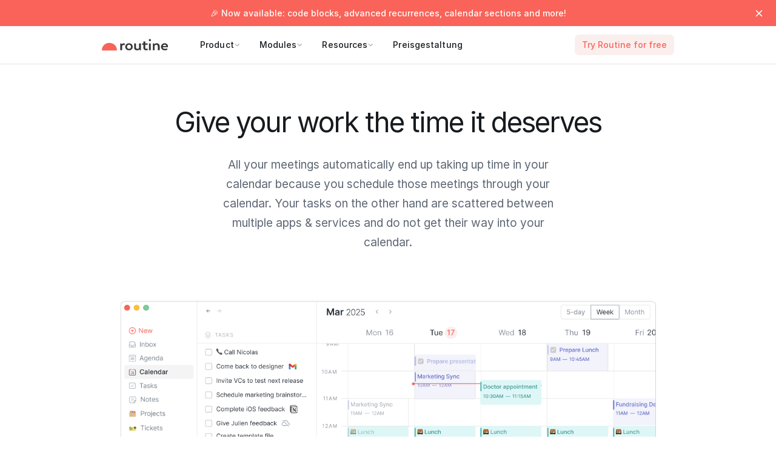

--- FILE ---
content_type: text/html; charset=utf-8
request_url: https://de.routine.co/features/time-blocking
body_size: 18792
content:
<!DOCTYPE html><html lang="de" data-wg-translated="de"><head><meta charset="utf-8">
<meta name="viewport" content="width=device-width, initial-scale=1">
<title>Mit Zeitblockierung die Kontrolle behalten - Routine</title>
<link rel="preconnect" href="https://rsms.me/">
<link rel="preconnect" href="https://fonts.googleapis.com">
<link rel="preconnect" href="https://fonts.gstatic.com" crossorigin="">
<script src="https://analytics.ahrefs.com/analytics.js" data-key="xdPAjrE1rW+7hz8LvttTTg" async=""></script>
<script id="vtag-ai-js" src="https://r2.leadsy.ai/tag.js" data-pid="snzUO4HcnfqoRTut" data-version="062024" async=""></script>
<style>@import "https://fonts.googleapis.com/css?family=Special+Elite";*,:after,:before{box-sizing:border-box}a,b,blockquote,body,canvas,caption,code,div,em,embed,fieldset,figure,footer,form,h1,h2,h3,h4,h5,h6,header,html,i,iframe,img,label,li,main,nav,object,ol,p,pre,section,small,span,strike,strong,sub,sup,table,tbody,td,tfoot,th,thead,tr,tt,u,ul,video{font-size:100%;font:inherit;text-rendering:optimizeLegibility;vertical-align:baseline;-moz-text-size-adjust:none;text-size-adjust:none;border:0;margin:0;padding:0}footer,header,main,nav,section{display:block}body{line-height:1}ul{list-style:none}blockquote,q{quotes:none}blockquote:after,blockquote:before,q:after,q:before{content:"";content:none}table{border-collapse:collapse;border-spacing:0}a{text-decoration:none}.container-grid{width:100%;margin-left:auto;margin-right:auto;padding-left:8px;padding-right:8px}@media (min-width:451px){.container-grid{max-width:540px}}@media (min-width:769px){.container-grid{max-width:720px}}@media (min-width:1025px){.container-grid{max-width:960px}}@media (min-width:1401px){.container-grid{max-width:1300px}}.container-fluid{width:100%;margin-left:auto;margin-right:auto;padding-left:8px;padding-right:8px}.row{flex-wrap:wrap;margin-left:-8px;margin-right:-8px;display:flex}.no-gutters{margin-left:0;margin-right:0}.no-gutters>.col,.no-gutters>[class*=col-]{padding-left:0;padding-right:0}.col{flex-grow:1;flex-basis:0}.col,.col-auto{max-width:100%;padding-left:8px;padding-right:8px}.col-auto{flex:none;width:auto}.col-1{flex:0 0 8.33333%;max-width:8.33333%}.col-1,.col-2{padding-left:8px;padding-right:8px}.col-2{flex:0 0 16.6667%;max-width:16.6667%}.col-3{flex:0 0 25%;max-width:25%}.col-3,.col-4{padding-left:8px;padding-right:8px}.col-4{flex:0 0 33.3333%;max-width:33.3333%}.col-5{flex:0 0 41.6667%;max-width:41.6667%}.col-5,.col-6{padding-left:8px;padding-right:8px}.col-6{flex:0 0 50%;max-width:50%}.col-7{flex:0 0 58.3333%;max-width:58.3333%}.col-7,.col-8{padding-left:8px;padding-right:8px}.col-8{flex:0 0 66.6667%;max-width:66.6667%}.col-9{flex:0 0 75%;max-width:75%}.col-10,.col-9{padding-left:8px;padding-right:8px}.col-10{flex:0 0 83.3333%;max-width:83.3333%}.col-11{flex:0 0 91.6667%;max-width:91.6667%}.col-11,.col-12{padding-left:8px;padding-right:8px}.col-12{flex:0 0 100%;max-width:100%}.offset-1{margin-left:8.33333%}.offset-2{margin-left:16.6667%}.offset-3{margin-left:25%}.offset-4{margin-left:33.3333%}.offset-5{margin-left:41.6667%}.offset-6{margin-left:50%}.offset-7{margin-left:58.3333%}.offset-8{margin-left:66.6667%}.offset-9{margin-left:75%}.offset-10{margin-left:83.3333%}.offset-11{margin-left:91.6667%}@media (min-width:451px){.col-small-1{flex:0 0 8.33333%;max-width:8.33333%}.col-small-1,.col-small-2{padding-left:8px;padding-right:8px}.col-small-2{flex:0 0 16.6667%;max-width:16.6667%}.col-small-3{flex:0 0 25%;max-width:25%}.col-small-3,.col-small-4{padding-left:8px;padding-right:8px}.col-small-4{flex:0 0 33.3333%;max-width:33.3333%}.col-small-5{flex:0 0 41.6667%;max-width:41.6667%}.col-small-5,.col-small-6{padding-left:8px;padding-right:8px}.col-small-6{flex:0 0 50%;max-width:50%}.col-small-7{flex:0 0 58.3333%;max-width:58.3333%}.col-small-7,.col-small-8{padding-left:8px;padding-right:8px}.col-small-8{flex:0 0 66.6667%;max-width:66.6667%}.col-small-9{flex:0 0 75%;max-width:75%}.col-small-10,.col-small-9{padding-left:8px;padding-right:8px}.col-small-10{flex:0 0 83.3333%;max-width:83.3333%}.col-small-11{flex:0 0 91.6667%;max-width:91.6667%}.col-small-11,.col-small-12{padding-left:8px;padding-right:8px}.col-small-12{flex:0 0 100%;max-width:100%}.offset-small-0{margin-left:0}.offset-small-1{margin-left:8.33333%}.offset-small-2{margin-left:16.6667%}.offset-small-3{margin-left:25%}.offset-small-4{margin-left:33.3333%}.offset-small-5{margin-left:41.6667%}.offset-small-6{margin-left:50%}.offset-small-7{margin-left:58.3333%}.offset-small-8{margin-left:66.6667%}.offset-small-9{margin-left:75%}.offset-small-10{margin-left:83.3333%}.offset-small-11{margin-left:91.6667%}}@media (min-width:769px){.col-medium-1{flex:0 0 8.33333%;max-width:8.33333%}.col-medium-1,.col-medium-2{padding-left:8px;padding-right:8px}.col-medium-2{flex:0 0 16.6667%;max-width:16.6667%}.col-medium-3{flex:0 0 25%;max-width:25%}.col-medium-3,.col-medium-4{padding-left:8px;padding-right:8px}.col-medium-4{flex:0 0 33.3333%;max-width:33.3333%}.col-medium-5{flex:0 0 41.6667%;max-width:41.6667%}.col-medium-5,.col-medium-6{padding-left:8px;padding-right:8px}.col-medium-6{flex:0 0 50%;max-width:50%}.col-medium-7{flex:0 0 58.3333%;max-width:58.3333%}.col-medium-7,.col-medium-8{padding-left:8px;padding-right:8px}.col-medium-8{flex:0 0 66.6667%;max-width:66.6667%}.col-medium-9{flex:0 0 75%;max-width:75%}.col-medium-10,.col-medium-9{padding-left:8px;padding-right:8px}.col-medium-10{flex:0 0 83.3333%;max-width:83.3333%}.col-medium-11{flex:0 0 91.6667%;max-width:91.6667%}.col-medium-11,.col-medium-12{padding-left:8px;padding-right:8px}.col-medium-12{flex:0 0 100%;max-width:100%}.offset-medium-0{margin-left:0}.offset-medium-1{margin-left:8.33333%}.offset-medium-2{margin-left:16.6667%}.offset-medium-3{margin-left:25%}.offset-medium-4{margin-left:33.3333%}.offset-medium-5{margin-left:41.6667%}.offset-medium-6{margin-left:50%}.offset-medium-7{margin-left:58.3333%}.offset-medium-8{margin-left:66.6667%}.offset-medium-9{margin-left:75%}.offset-medium-10{margin-left:83.3333%}.offset-medium-11{margin-left:91.6667%}}@media (min-width:1025px){.col-large-1{flex:0 0 8.33333%;max-width:8.33333%}.col-large-1,.col-large-2{padding-left:8px;padding-right:8px}.col-large-2{flex:0 0 16.6667%;max-width:16.6667%}.col-large-3{flex:0 0 25%;max-width:25%}.col-large-3,.col-large-4{padding-left:8px;padding-right:8px}.col-large-4{flex:0 0 33.3333%;max-width:33.3333%}.col-large-5{flex:0 0 41.6667%;max-width:41.6667%}.col-large-5,.col-large-6{padding-left:8px;padding-right:8px}.col-large-6{flex:0 0 50%;max-width:50%}.col-large-7{flex:0 0 58.3333%;max-width:58.3333%}.col-large-7,.col-large-8{padding-left:8px;padding-right:8px}.col-large-8{flex:0 0 66.6667%;max-width:66.6667%}.col-large-9{flex:0 0 75%;max-width:75%}.col-large-10,.col-large-9{padding-left:8px;padding-right:8px}.col-large-10{flex:0 0 83.3333%;max-width:83.3333%}.col-large-11{flex:0 0 91.6667%;max-width:91.6667%}.col-large-11,.col-large-12{padding-left:8px;padding-right:8px}.col-large-12{flex:0 0 100%;max-width:100%}.offset-large-0{margin-left:0}.offset-large-1{margin-left:8.33333%}.offset-large-2{margin-left:16.6667%}.offset-large-3{margin-left:25%}.offset-large-4{margin-left:33.3333%}.offset-large-5{margin-left:41.6667%}.offset-large-6{margin-left:50%}.offset-large-7{margin-left:58.3333%}.offset-large-8{margin-left:66.6667%}.offset-large-9{margin-left:75%}.offset-large-10{margin-left:83.3333%}.offset-large-11{margin-left:91.6667%}}@media (min-width:1301px){.col-vlarge-1{flex:0 0 8.33333%;max-width:8.33333%}.col-vlarge-1,.col-vlarge-2{padding-left:8px;padding-right:8px}.col-vlarge-2{flex:0 0 16.6667%;max-width:16.6667%}.col-vlarge-3{flex:0 0 25%;max-width:25%}.col-vlarge-3,.col-vlarge-4{padding-left:8px;padding-right:8px}.col-vlarge-4{flex:0 0 33.3333%;max-width:33.3333%}.col-vlarge-5{flex:0 0 41.6667%;max-width:41.6667%}.col-vlarge-5,.col-vlarge-6{padding-left:8px;padding-right:8px}.col-vlarge-6{flex:0 0 50%;max-width:50%}.col-vlarge-7{flex:0 0 58.3333%;max-width:58.3333%}.col-vlarge-7,.col-vlarge-8{padding-left:8px;padding-right:8px}.col-vlarge-8{flex:0 0 66.6667%;max-width:66.6667%}.col-vlarge-9{flex:0 0 75%;max-width:75%}.col-vlarge-10,.col-vlarge-9{padding-left:8px;padding-right:8px}.col-vlarge-10{flex:0 0 83.3333%;max-width:83.3333%}.col-vlarge-11{flex:0 0 91.6667%;max-width:91.6667%}.col-vlarge-11,.col-vlarge-12{padding-left:8px;padding-right:8px}.col-vlarge-12{flex:0 0 100%;max-width:100%}.offset-vlarge-0{margin-left:0}.offset-vlarge-1{margin-left:8.33333%}.offset-vlarge-2{margin-left:16.6667%}.offset-vlarge-3{margin-left:25%}.offset-vlarge-4{margin-left:33.3333%}.offset-vlarge-5{margin-left:41.6667%}.offset-vlarge-6{margin-left:50%}.offset-vlarge-7{margin-left:58.3333%}.offset-vlarge-8{margin-left:66.6667%}.offset-vlarge-9{margin-left:75%}.offset-vlarge-10{margin-left:83.3333%}.offset-vlarge-11{margin-left:91.6667%}}.justify-content-start{justify-content:flex-start!important}.justify-content-center{justify-content:center!important}.justify-content-end{justify-content:flex-end!important}.justify-content-between{justify-content:space-between!important}.align-items-start{align-items:flex-start!important}.align-items-center{align-items:center!important}.align-items-end{align-items:flex-end!important}.align-items-stretch{align-items:stretch!important}.order-0{order:0!important}.order-1{order:1!important}.order-2{order:2!important}.order-3{order:3!important}.order-4{order:4!important}.order-5{order:5!important}@media (min-width:451px){.order-small-0{order:0!important}.order-small-1{order:1!important}.order-small-2{order:2!important}.order-small-3{order:3!important}.order-small-4{order:4!important}.order-small-5{order:5!important}}@media (min-width:769px){.order-medium-0{order:0!important}.order-medium-1{order:1!important}.order-medium-2{order:2!important}.order-medium-3{order:3!important}.order-medium-4{order:4!important}.order-medium-5{order:5!important}}@media (min-width:1025px){.order-large-0{order:0!important}.order-large-1{order:1!important}.order-large-2{order:2!important}.order-large-3{order:3!important}.order-large-4{order:4!important}.order-large-5{order:5!important}}@media (min-width:1301px){.order-vlarge-0{order:0!important}.order-vlarge-1{order:1!important}.order-vlarge-2{order:2!important}.order-vlarge-3{order:3!important}.order-vlarge-4{order:4!important}.order-vlarge-5{order:5!important}}.d-none{display:none!important}.d-block{display:block!important}.d-flex{display:flex!important}@media (min-width:451px){.d-small-none{display:none!important}.d-small-block{display:block!important}.d-small-flex{display:flex!important}}@media (min-width:769px){.d-medium-none{display:none!important}.d-medium-block{display:block!important}.d-medium-flex{display:flex!important}}@media (min-width:1025px){.d-large-none{display:none!important}.d-large-block{display:block!important}.d-large-flex{display:flex!important}}@media (min-width:1301px){.d-vlarge-none{display:none!important}.d-vlarge-block{display:block!important}.d-vlarge-flex{display:flex!important}}.text-left{text-align:left!important}.text-center{text-align:center!important}.text-right{text-align:right!important}@media (min-width:451px){.text-small-left{text-align:left!important}.text-small-center{text-align:center!important}.text-small-right{text-align:right!important}}@media (min-width:769px){.text-medium-left{text-align:left!important}.text-medium-center{text-align:center!important}.text-medium-right{text-align:right!important}}@media (min-width:1025px){.text-large-left{text-align:left!important}.text-large-center{text-align:center!important}.text-large-right{text-align:right!important}}@media (min-width:1301px){.text-vlarge-left{text-align:left!important}.text-vlarge-center{text-align:center!important}.text-vlarge-right{text-align:right!important}}.grid-pattern-features .row>[class*=col-]{margin-bottom:2rem}@media (min-width:769px){.grid-pattern-features .row>[class*=col-]{margin-bottom:0}}.grid-pattern-cards .row>[class*=col-]{margin-bottom:1.5rem;display:flex}.grid-pattern-cards .row>[class*=col-]>*{flex-direction:column;flex:1;display:flex}.grid-overlay{z-index:0;position:relative}.grid-overlay:before{content:"";pointer-events:none;z-index:-1;width:100%;max-width:1300px;height:100%;position:absolute;top:0;left:50%;transform:translate(-50%)}@media (max-width:1024px){.grid-overlay:before{display:none}}.grid-overlay-highlight-1:after{content:"";pointer-events:none;z-index:-1;background-image:linear-gradient(90deg,#0000 0,#f2f2f2 0 1px,#0000 1px);width:100%;max-width:1300px;height:100%;position:absolute;top:0;left:50%;transform:translate(-50%)}@media (max-width:1024px){.grid-overlay-highlight-1:after{display:none}}.grid-overlay-highlight-2:after{content:"";pointer-events:none;z-index:-1;background-image:linear-gradient(90deg,#0000 calc(8.33333% + 1.33333px),#f2f2f2 calc(8.33333% + 1.33333px) calc(8.33333% + 2.33333px),#0000 calc(8.33333% + 2.33333px));width:100%;max-width:1300px;height:100%;position:absolute;top:0;left:50%;transform:translate(-50%)}@media (max-width:1024px){.grid-overlay-highlight-2:after{display:none}}.grid-overlay-highlight-3:after{content:"";pointer-events:none;z-index:-1;background-image:linear-gradient(90deg,#0000 calc(16.6667% + 2.66667px),#f2f2f2 calc(16.6667% + 2.66667px) calc(16.6667% + 3.66667px),#0000 calc(16.6667% + 3.66667px));width:100%;max-width:1300px;height:100%;position:absolute;top:0;left:50%;transform:translate(-50%)}@media (max-width:1024px){.grid-overlay-highlight-3:after{display:none}}.grid-overlay-highlight-4:after{content:"";pointer-events:none;z-index:-1;background-image:linear-gradient(90deg,#0000 calc(25% + 4px),#f2f2f2 calc(25% + 4px) calc(25% + 5px),#0000 calc(25% + 5px));width:100%;max-width:1300px;height:100%;position:absolute;top:0;left:50%;transform:translate(-50%)}@media (max-width:1024px){.grid-overlay-highlight-4:after{display:none}}.grid-overlay-highlight-5:after{content:"";pointer-events:none;z-index:-1;background-image:linear-gradient(90deg,#0000 calc(33.3333% + 5.33333px),#f2f2f2 calc(33.3333% + 5.33333px) calc(33.3333% + 6.33333px),#0000 calc(33.3333% + 6.33333px));width:100%;max-width:1300px;height:100%;position:absolute;top:0;left:50%;transform:translate(-50%)}@media (max-width:1024px){.grid-overlay-highlight-5:after{display:none}}.grid-overlay-highlight-6:after{content:"";pointer-events:none;z-index:-1;background-image:linear-gradient(90deg,#0000 calc(41.6667% + 6.66667px),#f2f2f2 calc(41.6667% + 6.66667px) calc(41.6667% + 7.66667px),#0000 calc(41.6667% + 7.66667px));width:100%;max-width:1300px;height:100%;position:absolute;top:0;left:50%;transform:translate(-50%)}@media (max-width:1024px){.grid-overlay-highlight-6:after{display:none}}.grid-overlay-highlight-7:after{content:"";pointer-events:none;z-index:-1;background-image:linear-gradient(90deg,#0000 calc(50% + 8px),#f2f2f2 calc(50% + 8px) calc(50% + 9px),#0000 calc(50% + 9px));width:100%;max-width:1300px;height:100%;position:absolute;top:0;left:50%;transform:translate(-50%)}@media (max-width:1024px){.grid-overlay-highlight-7:after{display:none}}.grid-overlay-highlight-8:after{content:"";pointer-events:none;z-index:-1;background-image:linear-gradient(90deg,#0000 calc(58.3333% + 9.33333px),#f2f2f2 calc(58.3333% + 9.33333px) calc(58.3333% + 10.3333px),#0000 calc(58.3333% + 10.3333px));width:100%;max-width:1300px;height:100%;position:absolute;top:0;left:50%;transform:translate(-50%)}@media (max-width:1024px){.grid-overlay-highlight-8:after{display:none}}.grid-overlay-highlight-9:after{content:"";pointer-events:none;z-index:-1;background-image:linear-gradient(90deg,#0000 calc(66.6667% + 10.6667px),#f2f2f2 calc(66.6667% + 10.6667px) calc(66.6667% + 11.6667px),#0000 calc(66.6667% + 11.6667px));width:100%;max-width:1300px;height:100%;position:absolute;top:0;left:50%;transform:translate(-50%)}@media (max-width:1024px){.grid-overlay-highlight-9:after{display:none}}.grid-overlay-highlight-10:after{content:"";pointer-events:none;z-index:-1;background-image:linear-gradient(90deg,#0000 calc(75% + 12px),#f2f2f2 calc(75% + 12px) calc(75% + 13px),#0000 calc(75% + 13px));width:100%;max-width:1300px;height:100%;position:absolute;top:0;left:50%;transform:translate(-50%)}@media (max-width:1024px){.grid-overlay-highlight-10:after{display:none}}.grid-overlay-highlight-11:after{content:"";pointer-events:none;z-index:-1;background-image:linear-gradient(90deg,#0000 calc(83.3333% + 13.3333px),#f2f2f2 calc(83.3333% + 13.3333px) calc(83.3333% + 14.3333px),#0000 calc(83.3333% + 14.3333px));width:100%;max-width:1300px;height:100%;position:absolute;top:0;left:50%;transform:translate(-50%)}@media (max-width:1024px){.grid-overlay-highlight-11:after{display:none}}.grid-overlay-highlight-12:after{content:"";pointer-events:none;z-index:-1;background-image:linear-gradient(90deg,#0000 calc(91.6667% + 14.6667px),#f2f2f2 calc(91.6667% + 14.6667px) calc(91.6667% + 15.6667px),#0000 calc(91.6667% + 15.6667px));width:100%;max-width:1300px;height:100%;position:absolute;top:0;left:50%;transform:translate(-50%)}@media (max-width:1024px){.grid-overlay-highlight-12:after{display:none}}@font-face{font-family:Redaction-Regular;font-style:normal;font-weight:400;src:url(/fonts/Redaction-Regular.otf)format("opentype")}@font-face{font-family:BerkeleyMono-Regular;font-style:normal;font-weight:400;src:url(/fonts/BerkeleyMono-Regular.otf)format("opentype")}body{color:#171b1f}body,h1,h2,h3,h4,h5{font-family:Inter,-apple-system,system-ui,BlinkMacSystemFont,Segoe UI,Roboto,Noto Sans,Ubuntu,Cantarell,Helvetica Neue,Arial,sans-serif}h1,h2,h3,h4,h5{font-style:normal;font-weight:400}.h1,h1{letter-spacing:-2px;font-size:46px;line-height:62px}@media (max-width:1024px){.h1,h1{font-size:32px;line-height:42px}}.h2,h2,main.audience section.center h2,main.audience section.left h2,main.audience section.right h2,main.feature section.center h2,main.feature section.left h2,main.feature section.right h2,main.solution section.center h2,main.solution section.left h2,main.solution section.right h2{letter-spacing:-1px;font-size:34px;line-height:42px}@media (max-width:1024px){.h2,h2,main.audience section.center h2,main.audience section.left h2,main.audience section.right h2,main.feature section.center h2,main.feature section.left h2,main.feature section.right h2,main.solution section.center h2,main.solution section.left h2,main.solution section.right h2{font-size:24px}}.h3,h3,main.audience section h2,main.feature section h2,main.solution section h2{letter-spacing:-.5px;font-size:24px;line-height:32px}@media (max-width:1024px){.h3,h3,main.audience section h2,main.feature section h2,main.solution section h2{font-size:22px;line-height:30px}}.h4,h4{font-size:18px}@media (max-width:1024px){.h4,h4{font-size:18px}}.hero a,.link,main.audience section a,main.feature section a,main.solution section a{color:#747f8f;font-size:inherit;border-bottom:1px solid #d0cbcb;transition:all .2s ease-in;display:inline}.hero a:hover,.link:hover,main.audience section a:hover,main.feature section a:hover,main.solution section a:hover{color:#171b1f}.section-number{color:#171b1f;border:1px solid #171b1f;border-radius:5px;flex-shrink:0;justify-content:center;align-items:center;margin-top:5px;padding:2px 6px;font-family:BerkeleyMono-Regular,SF Mono,monospace;font-size:16px;font-weight:500;display:inline-flex}section{width:100%;margin-bottom:128px}@media (max-width:1024px){section{margin-bottom:80px}}@media (max-width:768px){section{margin-bottom:60px}}.paragraph{color:#47505d;letter-spacing:0;letter-spacing:-.2px;font-size:22px;font-weight:400;line-height:150%}@media (max-width:1024px){.paragraph{font-size:16px;line-height:28px}}.paragraph.strong{font-weight:500}.paragraph.small{color:#47505d;letter-spacing:-.1px;margin-top:16px;font-size:15px;line-height:140%}@media (max-width:1024px){.paragraph.small{font-size:14px}}.paragraph span{color:#8896a9}.hero p,.paragraph-s,.privacy li,.privacy p,.terms li,.terms p,main.audience section div.paragraph p,main.feature section div.paragraph p,main.solution section div.paragraph p{color:#5e6774;margin-top:16px;margin-bottom:32px;font-size:19px;line-height:32px}.button{color:#fff;background:#171b1f;border-radius:7px;width:-moz-fit-content;width:fit-content;padding:10px 14px;font-size:15px;font-weight:500;transition:background .2s;display:inline-block}.button:hover{background:#38414b}.button.disabled{color:#ccc}.button.disabled:hover{background:#f96359}.button.secondary{color:#747f8f;background:0 0;border:1px solid #d0cbcb;font-weight:400;transition:all .1s}.button.secondary:hover{color:#47505d;border:1px solid #9c9b94}.button.black{background:#171b1f;padding:10px 16px}.button.black:hover{background:#5e6774}.button.small{padding:8px 12px}.button.xsmall{color:#747f8f;background:#f4f4f4;border:none;border-radius:7px;padding:4px 8px;font-size:12px}.button.xsmall:hover{color:#47505d;background:#e5e5e5;border:none}.button.xsmall.disabled{cursor:default;background:0 0}.button.xsmall.disabled:hover{color:#747f8f}.button.soon{color:#9c9b94;letter-spacing:1px;text-transform:uppercase;background:0 0;border:1px solid #d0cbcb;font-size:12.5px;transition:all .1s}.button.soon:hover{color:#747f8f;border:1px solid #9c9b94}.button.soon.medium{padding:9px 10px;font-size:11px}.button.soon.small{padding:6px 4px;font-size:9px}.faq .question p a,a.secondary{color:#747f8f;border-bottom:1px solid #d0cbcb;transition:color .1s}.faq .question p a:hover,a.secondary:hover{color:#171b1f}a.tertiary{color:#8896a9;transition:color .1s}a.tertiary:hover{color:#47505d}.input-group{flex-direction:column;margin-bottom:8px;display:flex}label{color:#8896a9;margin-bottom:8px;font-size:14px;font-weight:400;display:block}input[type=email],input[type=text],select{color:#171b1f;background-color:#fff;border:1px solid #d0cbcb;border-radius:5px;width:100%;max-width:320px;height:38px;margin-bottom:10px;padding:6px 12px;font-size:14px;line-height:1.42857;transition:all .1s ease-in;display:block}input[type=email]:focus,input[type=text]:focus,select:focus{background-color:#f4f4f4;border:1px solid #f4f4f4;outline:none}button{cursor:pointer;border:0}.alert{background:#e8eaf8;border-radius:10px;margin-bottom:12px;padding:24px 32px}.alert,.alert p{color:#656fc6}.alert.small{padding:16px}.alert.error{color:#f96359;background:#fbefee;font-size:14px}.hero{text-align:center;flex-direction:column;margin:auto;display:flex}@media (max-width:1024px){.hero{margin-bottom:128px;padding-left:16px;padding-right:16px}}.hero h1{margin-top:64px;margin-bottom:0}.hero p{max-width:460px;margin-top:24px;margin-left:auto;margin-right:auto}.hero .button.black{color:#fff;margin:32px auto auto}.hero .button.black:hover{color:#fff}.hero .mainImage{max-width:70%;margin:48px auto auto}main.audience img,main.feature img,main.solution img{max-width:100%}main.audience .hero p,main.feature .hero p,main.solution .hero p{max-width:560px}main.audience section,main.feature section,main.solution section{flex-direction:row;max-width:1600px;margin-left:auto;margin-right:auto;display:flex}main.audience section div.paragraph,main.feature section div.paragraph,main.solution section div.paragraph{color:#47505d;margin-top:16px}main.audience section div.paragraph p+p,main.feature section div.paragraph p+p,main.solution section div.paragraph p+p{margin-top:16px}main.audience section .soon,main.feature section .soon,main.solution section .soon{margin-top:24px}@media (max-width:1024px){main.audience section,main.feature section,main.solution section{text-align:center;flex-direction:column}main.audience section h2,main.feature section h2,main.solution section h2{margin-top:16px;font-size:32px}}main.audience section.left,main.audience section.right,main.feature section.left,main.feature section.right,main.solution section.left,main.solution section.right{padding-left:10%;padding-right:10%}main.audience section.left .paragraph,main.audience section.right .paragraph,main.feature section.left .paragraph,main.feature section.right .paragraph,main.solution section.left .paragraph,main.solution section.right .paragraph{max-width:500px}main.audience section.left .info,main.feature section.left .info,main.solution section.left .info{width:40%;padding-right:10%}main.audience section.left .image,main.feature section.left .image,main.solution section.left .image{max-width:min(70%,900px)}main.audience section.left .image img,main.feature section.left .image img,main.solution section.left .image img{width:100%}main.audience section.right,main.feature section.right,main.solution section.right{flex-direction:row-reverse;padding-right:10%}main.audience section.right .info,main.feature section.right .info,main.solution section.right .info{width:40%;padding-left:10%}main.audience section.right .image,main.feature section.right .image,main.solution section.right .image{max-width:min(70%,900px)}main.audience section.right .image img,main.feature section.right .image img,main.solution section.right .image img{width:100%}@media (max-width:1024px){main.audience section.right,main.feature section.right,main.solution section.right{flex-direction:column}main.audience section.left .paragraph,main.audience section.right .paragraph,main.feature section.left .paragraph,main.feature section.right .paragraph,main.solution section.left .paragraph,main.solution section.right .paragraph{max-width:none}main.audience section.left .info,main.audience section.right .info,main.feature section.left .info,main.feature section.right .info,main.solution section.left .info,main.solution section.right .info{width:100%;padding-right:0}main.audience section.left .image,main.audience section.right .image,main.feature section.left .image,main.feature section.right .image,main.solution section.left .image,main.solution section.right .image{max-width:100%;margin:32px auto 0}main.audience section.left .image img,main.audience section.right .image img,main.feature section.left .image img,main.feature section.right .image img,main.solution section.left .image img,main.solution section.right .image img{width:auto;max-height:600px}}main.audience section.center,main.feature section.center,main.solution section.center{text-align:center;flex-direction:column;width:100%}main.audience section.center .paragraph,main.feature section.center .paragraph,main.solution section.center .paragraph{max-width:900px;margin-left:auto;margin-right:auto}main.audience section.center .image,main.feature section.center .image,main.solution section.center .image{max-width:80%;margin:32px auto auto}.marketplace .content{-moz-column-gap:48px;text-align:left;column-gap:48px;margin-top:64px;display:flex}@media (max-width:1024px){.marketplace .content{flex-direction:column;margin-top:32px}}.marketplace .content .sidebar{flex:1}@media (max-width:1024px){.marketplace .content .sidebar{padding-bottom:24px}}.marketplace .content .entries{flex:5}nav.menu .item{color:#747f8f;border-radius:5px;padding:12px;font-size:15px;font-weight:400;transition:all .15s ease-in-out}nav.menu .item img{opacity:.6}nav.menu .item:hover{background-color:#f2f2f2}nav.menu .item:hover img{opacity:1}nav.menu .item.current{color:#171b1f;background-color:#f2f2f2;font-weight:500}nav.menu .item.current img{opacity:1}.tags{-moz-column-gap:6px;flex-wrap:wrap;gap:8px 6px;display:flex}.tags span{display:inline-block}.tag{color:#47505d;-moz-column-gap:2px;background-color:#f2f2f2;border-radius:5px;column-gap:2px;width:-moz-fit-content;width:fit-content;padding:4px 6px 5px;font-size:12px;transition:all .1s;display:flex}.tag img{width:12px}.tag:hover{background-color:#e5e5e5}.tag.medium{-moz-column-gap:6px;column-gap:6px;padding:6px 10px;font-size:14px}.tag.blog{color:#575c86;background-color:#f2f3fb}.tag.blog:hover{color:#4d5177;background-color:#dfe1f5}.tag.view{background-color:#fef6d9}.tag.view:hover{background-color:#fdf0c0}.tag.type{background-color:#d0f2e6}.tag.type:hover{background-color:#bcecdb}.tag.canvas{background-color:#e6d9fe}.tag.canvas:hover{background-color:#d6c0fd}.tag.template{background-color:#fed9e3}.tag.template:hover{background-color:#fdc0d1}.tag.database{background-color:#d9feef}.tag.database:hover{background-color:#c0fde5}.tag.automation{background-color:#f4f4f4}.tag.automation:hover{background-color:#e5e5e5}.certified{width:12px;height:auto}.page .menu{float:right;flex:1;margin-top:24px;position:sticky;top:95px;right:0}.page .menu .menu-wrapper{grid-column-gap:32px;grid-row-gap:0;flex-flow:column wrap;padding-bottom:128px;display:flex;position:sticky;top:112px}.page .menu .menu-wrapper :deep(.contents){flex-direction:column}.page .menu .menu-wrapper :deep(.contents .section){min-height:0;margin-bottom:0}.sidebar{width:20%;padding-bottom:100px}@media (max-width:1024px){.sidebar{width:100%;padding-bottom:64px}}.sidebar img{width:16px}.sidebar h1{letter-spacing:-1px;margin-top:20px;margin-bottom:10px;font-size:30px;line-height:130%}.sidebar h4{margin-top:32px;margin-bottom:16px}article{margin-top:32px;margin-bottom:128px}article :deep(p){color:#47505d;margin-bottom:24px;line-height:28px}article :deep(ul){padding-left:32px;list-style:outside}article :deep(a){color:#747f8f;border-bottom:1px solid #d0cbcb;transition:color .1s}article :deep(a):hover{color:#171b1f}.pwd{color:#ccc;-moz-column-gap:8px;column-gap:8px;margin-bottom:12px;font-size:13px;font-weight:400;display:flex}.pwd a,.pwd span{color:#8896a9}.pwd a:hover,.pwd span{color:#47505d}.submit-faq{margin-bottom:64px}.submit-faq h1{margin-bottom:8px;font-size:32px}.submit-faq .subtitle{color:#8896a9;max-width:50%}@media (max-width:1024px){.submit-faq .subtitle{max-width:100%}}.submit-faq .submissions{-moz-column-gap:32px;column-gap:32px;margin-top:32px;display:flex}@media (max-width:1024px){.submit-faq .submissions{flex-wrap:wrap}}.submit-faq .submissions>div{border:1px solid #e5e5e5;border-radius:10px;padding:32px}@media (max-width:1024px){.submit-faq .submissions>div{width:100%;margin-bottom:12px}}.submit-faq .submissions>div h4{margin-bottom:12px}.submit-faq .submissions>div p{max-width:80%}.submit-faq .submissions>div a{margin-top:32px}.faq{text-align:center}.faq .questions{text-align:left;width:750px;margin:32px auto auto;padding-left:16px;padding-right:16px}@media (max-width:1024px){.faq .questions{width:100%}}.faq .questions .question h3{color:#171b1f;letter-spacing:0;margin-top:32px;margin-bottom:10px;font-size:18px;font-weight:500}.faq .questions .question p+p{margin-top:4px}.who{text-align:center;flex-direction:column;align-items:center;display:flex}.who .applicants{flex-wrap:wrap;justify-content:center;align-items:stretch;max-width:960px;margin:32px auto auto;padding-bottom:128px}.who .applicants,.who .applicants .applicant{grid-column-gap:24px;grid-row-gap:24px;display:flex}.who .applicants .applicant{text-align:center;border-radius:12px;flex-direction:column;justify-content:space-around;align-items:center;width:280px}.who .applicants .applicant div{width:100%;height:100%}.product-video{position:relative}.product-video .play{background-image:radial-gradient(circle closest-corner,#fff,#ffffffa3 25%,#fff0);margin-top:-228px;margin-left:-178px;padding:128px;position:absolute;top:50%;left:50%}.product-video .play img{max-width:100px;transition:opacity .1s}.product-video .play img:hover{opacity:.5}.Toastify .Toastify__toast{color:#47505d;border:.5px solid #d0cbcb;border-radius:8px;margin-top:60px;font-family:Inter,-apple-system,system-ui,BlinkMacSystemFont,Segoe UI,Roboto,Noto Sans,Ubuntu,Cantarell,Helvetica Neue,Arial,sans-serif;font-size:15px;font-weight:500;box-shadow:0 1px 5px #0000001a,0 2px 15px #0000000d}.Toastify .Toastify__toast .Toastify__toast-icon{display:none}.Toastify .Toastify__toast .Toastify__toast-body{padding:6px 12px}.loader{box-sizing:border-box;border:2px solid #d0cbcb;border-bottom-color:#0000;border-radius:50%;width:16px;height:16px;animation:1s linear infinite rotation;display:inline-block}@keyframes rotation{0%{transform:rotate(0)}to{transform:rotate(1turn)}}blockquote{max-width:700px;margin:32px 0;padding:2px 24px 2px 64px;position:relative}blockquote:before{content:"";opacity:.5;pointer-events:none;z-index:-1;background-image:url(/_nuxt/dots.uL9buZeD.svg);background-size:27px 27px;width:12px;height:100%;margin-left:24px;position:absolute;top:0;bottom:0;left:0;right:auto}blockquote p{color:#47505d!important;font-family:Redaction-Regular,serif,Inter,-apple-system,system-ui,BlinkMacSystemFont,Segoe UI,Roboto,Noto Sans,Ubuntu,Cantarell,Helvetica Neue,Arial,sans-serif!important;font-size:24px!important;font-weight:400!important;line-height:40px!important}cite{color:#3f3f5a;text-align:left;line-height:3;font-family:Redaction-Regular,serif,Inter,-apple-system,system-ui,BlinkMacSystemFont,Segoe UI,Roboto,Noto Sans,Ubuntu,Cantarell,Helvetica Neue,Arial,sans-serif,cursive!important}</style>
<link rel="stylesheet" href="https://rsms.me/inter/inter.css">
<link rel="stylesheet" href="https://use.hugeicons.com/font/icons.css">
<style>:root{--vc-clr-primary:#000;--vc-clr-secondary:#090f207f;--vc-clr-white:#fff}.carousel,.carousel *{box-sizing:border-box}.carousel{height:var(--vc-carousel-height);overscroll-behavior:none;touch-action:pan-x pan-y pinch-zoom;z-index:1;position:relative}.carousel.is-dragging{touch-action:none}.carousel__track{gap:var(--vc-slide-gap);height:100%;transition:transform ease-out;transition-duration:var(--vc-transition-duration);width:100%;margin:0;padding:0;list-style:none;display:flex;position:relative}.carousel__viewport{width:100%;height:100%;overflow:hidden}.carousel__sr-only{clip:rect(0,0,0,0);border:0;width:1px;height:1px;margin:-1px;padding:0;position:absolute;overflow:hidden}.carousel.is-rtl{direction:rtl}.carousel.is-ttb .carousel__track{flex-direction:column}.carousel.is-btt .carousel__track{flex-direction:column-reverse}.carousel.is-vertical .carousel__slide--clone:first-child{margin-block-start:var(--vc-cloned-offset)}.carousel:not(.is-vertical) .carousel__slide--clone:first-child{margin-inline-start:var(--vc-cloned-offset)}.carousel.is-effect-fade .carousel__track{grid-template-rows:100%;grid-template-columns:100%;transition:none;display:grid}.carousel.is-effect-fade .carousel__slide{opacity:0;pointer-events:none;height:100%;transition:opacity ease-in-out;transition-duration:var(--vc-transition-duration);grid-area:1/1;width:100%}.carousel.is-effect-fade .carousel__slide--active{opacity:1;pointer-events:auto}:root{--vc-icn-width:100%}.carousel__icon{fill:currentColor;height:var(--vc-icn-width);width:var(--vc-icn-width)}:root{--vc-nav-background:transparent;--vc-nav-border-radius:0;--vc-nav-color:var(--vc-clr-primary);--vc-nav-color-hover:var(--vc-clr-secondary);--vc-nav-height:30px;--vc-nav-width:30px}.carousel__next,.carousel__prev{background:var(--vc-nav-background);border-radius:var(--vc-nav-border-radius);color:var(--vc-nav-color);cursor:pointer;font-size:var(--vc-nav-height);height:var(--vc-nav-height);width:var(--vc-nav-width);border:0;justify-content:center;align-items:center;padding:0;display:flex;position:absolute;top:50%;transform:translateY(-50%)}.carousel__next--disabled,.carousel__prev--disabled{cursor:not-allowed;opacity:.5}.carousel__next:not(:-webkit-any(:lang(ae),:lang(ar),:lang(arc),:lang(bcc),:lang(bqi),:lang(ckb),:lang(dv),:lang(fa),:lang(glk),:lang(he),:lang(ku),:lang(mzn),:lang(nqo),:lang(pnb),:lang(ps),:lang(sd),:lang(ug),:lang(ur),:lang(yi))){right:0}.carousel__next:not(:-moz-any(:lang(ae),:lang(ar),:lang(arc),:lang(bcc),:lang(bqi),:lang(ckb),:lang(dv),:lang(fa),:lang(glk),:lang(he),:lang(ku),:lang(mzn),:lang(nqo),:lang(pnb),:lang(ps),:lang(sd),:lang(ug),:lang(ur),:lang(yi))){right:0}.carousel__next:not(:is(:lang(ae),:lang(ar),:lang(arc),:lang(bcc),:lang(bqi),:lang(ckb),:lang(dv),:lang(fa),:lang(glk),:lang(he),:lang(ku),:lang(mzn),:lang(nqo),:lang(pnb),:lang(ps),:lang(sd),:lang(ug),:lang(ur),:lang(yi))){right:0}.carousel__next:-webkit-any(:lang(ae),:lang(ar),:lang(arc),:lang(bcc),:lang(bqi),:lang(ckb),:lang(dv),:lang(fa),:lang(glk),:lang(he),:lang(ku),:lang(mzn),:lang(nqo),:lang(pnb),:lang(ps),:lang(sd),:lang(ug),:lang(ur),:lang(yi)){left:0}.carousel__next:-moz-any(:lang(ae),:lang(ar),:lang(arc),:lang(bcc),:lang(bqi),:lang(ckb),:lang(dv),:lang(fa),:lang(glk),:lang(he),:lang(ku),:lang(mzn),:lang(nqo),:lang(pnb),:lang(ps),:lang(sd),:lang(ug),:lang(ur),:lang(yi)){left:0}.carousel__next:is(:lang(ae),:lang(ar),:lang(arc),:lang(bcc),:lang(bqi),:lang(ckb),:lang(dv),:lang(fa),:lang(glk),:lang(he),:lang(ku),:lang(mzn),:lang(nqo),:lang(pnb),:lang(ps),:lang(sd),:lang(ug),:lang(ur),:lang(yi)){left:0}.carousel__prev:not(:-webkit-any(:lang(ae),:lang(ar),:lang(arc),:lang(bcc),:lang(bqi),:lang(ckb),:lang(dv),:lang(fa),:lang(glk),:lang(he),:lang(ku),:lang(mzn),:lang(nqo),:lang(pnb),:lang(ps),:lang(sd),:lang(ug),:lang(ur),:lang(yi))){left:0}.carousel__prev:not(:-moz-any(:lang(ae),:lang(ar),:lang(arc),:lang(bcc),:lang(bqi),:lang(ckb),:lang(dv),:lang(fa),:lang(glk),:lang(he),:lang(ku),:lang(mzn),:lang(nqo),:lang(pnb),:lang(ps),:lang(sd),:lang(ug),:lang(ur),:lang(yi))){left:0}.carousel__prev:not(:is(:lang(ae),:lang(ar),:lang(arc),:lang(bcc),:lang(bqi),:lang(ckb),:lang(dv),:lang(fa),:lang(glk),:lang(he),:lang(ku),:lang(mzn),:lang(nqo),:lang(pnb),:lang(ps),:lang(sd),:lang(ug),:lang(ur),:lang(yi))){left:0}.carousel__prev:-webkit-any(:lang(ae),:lang(ar),:lang(arc),:lang(bcc),:lang(bqi),:lang(ckb),:lang(dv),:lang(fa),:lang(glk),:lang(he),:lang(ku),:lang(mzn),:lang(nqo),:lang(pnb),:lang(ps),:lang(sd),:lang(ug),:lang(ur),:lang(yi)){right:0}.carousel__prev:-moz-any(:lang(ae),:lang(ar),:lang(arc),:lang(bcc),:lang(bqi),:lang(ckb),:lang(dv),:lang(fa),:lang(glk),:lang(he),:lang(ku),:lang(mzn),:lang(nqo),:lang(pnb),:lang(ps),:lang(sd),:lang(ug),:lang(ur),:lang(yi)){right:0}.carousel__prev:is(:lang(ae),:lang(ar),:lang(arc),:lang(bcc),:lang(bqi),:lang(ckb),:lang(dv),:lang(fa),:lang(glk),:lang(he),:lang(ku),:lang(mzn),:lang(nqo),:lang(pnb),:lang(ps),:lang(sd),:lang(ug),:lang(ur),:lang(yi)){right:0}.carousel.is-vertical .carousel__next{top:auto;transform:translate(50%)}.carousel.is-vertical .carousel__next:not(:-webkit-any(:lang(ae),:lang(ar),:lang(arc),:lang(bcc),:lang(bqi),:lang(ckb),:lang(dv),:lang(fa),:lang(glk),:lang(he),:lang(ku),:lang(mzn),:lang(nqo),:lang(pnb),:lang(ps),:lang(sd),:lang(ug),:lang(ur),:lang(yi))){left:auto;right:50%}.carousel.is-vertical .carousel__next:not(:-moz-any(:lang(ae),:lang(ar),:lang(arc),:lang(bcc),:lang(bqi),:lang(ckb),:lang(dv),:lang(fa),:lang(glk),:lang(he),:lang(ku),:lang(mzn),:lang(nqo),:lang(pnb),:lang(ps),:lang(sd),:lang(ug),:lang(ur),:lang(yi))){left:auto;right:50%}.carousel.is-vertical .carousel__next:not(:is(:lang(ae),:lang(ar),:lang(arc),:lang(bcc),:lang(bqi),:lang(ckb),:lang(dv),:lang(fa),:lang(glk),:lang(he),:lang(ku),:lang(mzn),:lang(nqo),:lang(pnb),:lang(ps),:lang(sd),:lang(ug),:lang(ur),:lang(yi))){left:auto;right:50%}.carousel.is-vertical .carousel__next:-webkit-any(:lang(ae),:lang(ar),:lang(arc),:lang(bcc),:lang(bqi),:lang(ckb),:lang(dv),:lang(fa),:lang(glk),:lang(he),:lang(ku),:lang(mzn),:lang(nqo),:lang(pnb),:lang(ps),:lang(sd),:lang(ug),:lang(ur),:lang(yi)){left:50%;right:auto}.carousel.is-vertical .carousel__next:-moz-any(:lang(ae),:lang(ar),:lang(arc),:lang(bcc),:lang(bqi),:lang(ckb),:lang(dv),:lang(fa),:lang(glk),:lang(he),:lang(ku),:lang(mzn),:lang(nqo),:lang(pnb),:lang(ps),:lang(sd),:lang(ug),:lang(ur),:lang(yi)){left:50%;right:auto}.carousel.is-vertical .carousel__next:is(:lang(ae),:lang(ar),:lang(arc),:lang(bcc),:lang(bqi),:lang(ckb),:lang(dv),:lang(fa),:lang(glk),:lang(he),:lang(ku),:lang(mzn),:lang(nqo),:lang(pnb),:lang(ps),:lang(sd),:lang(ug),:lang(ur),:lang(yi)){left:50%;right:auto}.carousel.is-vertical .carousel__prev{top:auto;transform:translate(50%)}.carousel.is-vertical .carousel__prev:not(:-webkit-any(:lang(ae),:lang(ar),:lang(arc),:lang(bcc),:lang(bqi),:lang(ckb),:lang(dv),:lang(fa),:lang(glk),:lang(he),:lang(ku),:lang(mzn),:lang(nqo),:lang(pnb),:lang(ps),:lang(sd),:lang(ug),:lang(ur),:lang(yi))){left:auto;right:50%}.carousel.is-vertical .carousel__prev:not(:-moz-any(:lang(ae),:lang(ar),:lang(arc),:lang(bcc),:lang(bqi),:lang(ckb),:lang(dv),:lang(fa),:lang(glk),:lang(he),:lang(ku),:lang(mzn),:lang(nqo),:lang(pnb),:lang(ps),:lang(sd),:lang(ug),:lang(ur),:lang(yi))){left:auto;right:50%}.carousel.is-vertical .carousel__prev:not(:is(:lang(ae),:lang(ar),:lang(arc),:lang(bcc),:lang(bqi),:lang(ckb),:lang(dv),:lang(fa),:lang(glk),:lang(he),:lang(ku),:lang(mzn),:lang(nqo),:lang(pnb),:lang(ps),:lang(sd),:lang(ug),:lang(ur),:lang(yi))){left:auto;right:50%}.carousel.is-vertical .carousel__prev:-webkit-any(:lang(ae),:lang(ar),:lang(arc),:lang(bcc),:lang(bqi),:lang(ckb),:lang(dv),:lang(fa),:lang(glk),:lang(he),:lang(ku),:lang(mzn),:lang(nqo),:lang(pnb),:lang(ps),:lang(sd),:lang(ug),:lang(ur),:lang(yi)){left:50%;right:auto}.carousel.is-vertical .carousel__prev:-moz-any(:lang(ae),:lang(ar),:lang(arc),:lang(bcc),:lang(bqi),:lang(ckb),:lang(dv),:lang(fa),:lang(glk),:lang(he),:lang(ku),:lang(mzn),:lang(nqo),:lang(pnb),:lang(ps),:lang(sd),:lang(ug),:lang(ur),:lang(yi)){left:50%;right:auto}.carousel.is-vertical .carousel__prev:is(:lang(ae),:lang(ar),:lang(arc),:lang(bcc),:lang(bqi),:lang(ckb),:lang(dv),:lang(fa),:lang(glk),:lang(he),:lang(ku),:lang(mzn),:lang(nqo),:lang(pnb),:lang(ps),:lang(sd),:lang(ug),:lang(ur),:lang(yi)){left:50%;right:auto}.carousel.is-vertical.is-ttb .carousel__next{bottom:0}.carousel.is-vertical.is-ttb .carousel__prev{top:0}.carousel.is-vertical.is-btt .carousel__next{top:0}.carousel.is-vertical.is-btt .carousel__prev{bottom:0}@media (hover:hover){.carousel__next:hover,.carousel__prev:hover{color:var(--vc-nav-color-hover)}}:root{--vc-pgn-active-color:var(--vc-clr-primary);--vc-pgn-background-color:var(--vc-clr-secondary);--vc-pgn-border-radius:0;--vc-pgn-gap:6px;--vc-pgn-height:4px;--vc-png-bottom:10px;--vc-png-left:auto;--vc-png-right:10px;--vc-pgn-width:16px}.carousel__pagination{bottom:var(--vc-png-bottom);gap:var(--vc-pgn-gap);justify-content:center;margin:0;padding:0;list-style:none;display:flex;position:absolute;left:50%;transform:translate(-50%)}.carousel__pagination-button{background-color:var(--vc-pgn-background-color);border-radius:var(--vc-pgn-border-radius);cursor:pointer;height:var(--vc-pgn-height);width:var(--vc-pgn-width);border:0;margin:0;padding:0;display:block}.carousel__pagination-button--active{background-color:var(--vc-pgn-active-color)}@media (hover:hover){.carousel__pagination-button:hover{background-color:var(--vc-pgn-active-color)}}.carousel.is-vertical .carousel__pagination{bottom:50%;left:var(--vc-png-left);right:var(--vc-png-right);flex-direction:column;transform:translateY(50%)}.carousel.is-vertical .carousel__pagination-button{height:var(--vc-pgn-width);width:var(--vc-pgn-height)}.carousel.is-btt .carousel__pagination{flex-direction:column-reverse}.carousel__slide{flex-shrink:0;justify-content:center;align-items:center;margin:0;display:flex;transform:translateZ(0)}</style>
<style>.vfm--fixed{position:fixed}.vfm--absolute{position:absolute}.vfm--inset{top:0;bottom:0;left:0;right:0}.vfm--overlay{z-index:-1;background-color:#00000080}.vfm--prevent-none{pointer-events:none}.vfm--prevent-auto{pointer-events:auto}.vfm--outline-none:focus{outline:none}@keyframes fade-in{0%{opacity:0}to{opacity:1}}@keyframes fade-out{0%{opacity:1}to{opacity:0}}.vfm-fade-enter-active{animation:.3s fade-in}.vfm-fade-leave-active{animation:.3s fade-out}.vfm-bounce-back{transition-property:transform;transition-duration:.3s}.vfm-slide-down-enter-active,.vfm-slide-down-leave-active,.vfm-slide-up-enter-active,.vfm-slide-up-leave-active{transition:transform .3s}.vfm-slide-down-enter-from,.vfm-slide-down-leave-to{transform:translateY(100vh)!important}.vfm-slide-up-enter-from,.vfm-slide-up-leave-to{transform:translateY(-100vh)!important}.vfm-slide-left-enter-active,.vfm-slide-left-leave-active,.vfm-slide-right-enter-active,.vfm-slide-right-leave-active{transition:transform .3s}.vfm-slide-right-enter-from,.vfm-slide-right-leave-to{transform:translate(100vw)!important}.vfm-slide-left-enter-from,.vfm-slide-left-leave-to{transform:translate(-100vw)!important}.vfm-swipe-banner-back,.vfm-swipe-banner-forward{z-index:10;width:27px;position:fixed;top:0;bottom:0}.vfm-swipe-banner-back{left:0}.vfm-swipe-banner-forward{right:0}</style>
<style>.expand-move{transition-duration:.3s!important;transition-delay:0s!important;transition-duration:var(--move-duration,.3s)!important;transition-property:transform!important;transition-timing-function:ease-in-out!important}.expand-enter-active,.expand-leave-active{overflow:hidden;transition-property:opacity,width,height,margin,padding,transform!important}.fade-move{transition-duration:.3s!important;transition-delay:0s!important;transition-duration:var(--move-duration,.3s)!important;transition-property:transform!important;transition-timing-function:ease-in-out!important}.fade-enter-active,.fade-leave-active{transition-property:opacity!important}.scale-move{transition-duration:.3s!important;transition-delay:0s!important;transition-duration:var(--move-duration,.3s)!important;transition-property:transform!important;transition-timing-function:ease-in-out!important}.scale-enter-active,.scale-leave-active{transition-property:opacity,transform!important}.slide-move{transition-duration:.3s!important;transition-delay:0s!important;transition-duration:var(--move-duration,.3s)!important;transition-property:transform!important;transition-timing-function:ease-in-out!important}.slide-enter-active,.slide-leave-active{transition-property:opacity,transform!important}</style>
<style>:root{--toastify-color-light:#fff;--toastify-color-dark:#121212;--toastify-color-info:#3498db;--toastify-color-success:#07bc0c;--toastify-color-warning:#f1c40f;--toastify-color-error:#e74c3c;--toastify-color-transparent:#ffffffb3;--toastify-icon-color-info:var(--toastify-color-info);--toastify-icon-color-success:var(--toastify-color-success);--toastify-icon-color-warning:var(--toastify-color-warning);--toastify-icon-color-error:var(--toastify-color-error);--toastify-toast-width:320px;--toastify-toast-background:#fff;--toastify-toast-min-height:64px;--toastify-toast-max-height:800px;--toastify-font-family:sans-serif;--toastify-z-index:9999;--toastify-text-color-light:#757575;--toastify-text-color-dark:#fff;--toastify-text-color-info:#fff;--toastify-text-color-success:#fff;--toastify-text-color-warning:#fff;--toastify-text-color-error:#fff;--toastify-spinner-color:#616161;--toastify-spinner-color-empty-area:#e0e0e0;--toastify-color-progress-light:linear-gradient(90deg,#4cd964,#5ac8fa,#007aff,#34aadc,#5856d6,#ff2d55);--toastify-color-progress-dark:#bb86fc;--toastify-color-progress-info:var(--toastify-color-info);--toastify-color-progress-success:var(--toastify-color-success);--toastify-color-progress-warning:var(--toastify-color-warning);--toastify-color-progress-error:var(--toastify-color-error);--toastify-color-progress-colored:#ddd}.Toastify__toast-container{box-sizing:border-box;color:#fff;transform:translate3d(0,0,var(--toastify-z-index)px);width:var(--toastify-toast-width);z-index:var(--toastify-z-index);padding:4px;position:fixed}.Toastify__toast-container--top-left{top:1em;left:1em}.Toastify__toast-container--top-center{top:1em;left:50%;transform:translate(-50%)}.Toastify__toast-container--top-right{top:1em;right:1em}.Toastify__toast-container--bottom-left{bottom:1em;left:1em}.Toastify__toast-container--bottom-center{bottom:1em;left:50%;transform:translate(-50%)}.Toastify__toast-container--bottom-right{bottom:1em;right:1em}@media only screen and (max-width:480px){.Toastify__toast-container{width:100vw;margin:0;padding:0;left:0}.Toastify__toast-container--top-center,.Toastify__toast-container--top-left,.Toastify__toast-container--top-right{top:0;transform:translate(0)}.Toastify__toast-container--bottom-center,.Toastify__toast-container--bottom-left,.Toastify__toast-container--bottom-right{bottom:0;transform:translate(0)}.Toastify__toast-container--rtl{left:auto;right:0}}.Toastify__toast{box-sizing:border-box;cursor:pointer;font-family:var(--toastify-font-family);max-height:var(--toastify-toast-max-height);min-height:var(--toastify-toast-min-height);z-index:0;direction:ltr;border-radius:4px;justify-content:space-between;margin-bottom:1rem;padding:8px;display:flex;position:relative;overflow:hidden;box-shadow:0 1px 10px #0000001a,0 2px 15px #0000000d}.Toastify__toast--rtl{direction:rtl}.Toastify__toast-body{white-space:pre-wrap;flex:auto;align-items:center;margin:auto 0;padding:6px;display:flex}.Toastify__toast-body>div:last-child{flex:1}.Toastify__toast-icon{flex-shrink:0;width:20px;margin-inline-end:10px;display:flex}.Toastify--animate{animation-duration:.7s;animation-fill-mode:both}.Toastify--animate-icon{animation-duration:.3s;animation-fill-mode:both}@media only screen and (max-width:480px){.Toastify__toast{border-radius:0;margin-bottom:0}}.Toastify__toast-theme--dark{background:var(--toastify-color-dark);color:var(--toastify-text-color-dark)}.Toastify__toast-theme--colored.Toastify__toast--default,.Toastify__toast-theme--light{background:var(--toastify-color-light);color:var(--toastify-text-color-light)}.Toastify__toast-theme--colored.Toastify__toast--info{background:var(--toastify-color-info);color:var(--toastify-text-color-info)}.Toastify__toast-theme--colored.Toastify__toast--success{background:var(--toastify-color-success);color:var(--toastify-text-color-success)}.Toastify__toast-theme--colored.Toastify__toast--warning{background:var(--toastify-color-warning);color:var(--toastify-text-color-warning)}.Toastify__toast-theme--colored.Toastify__toast--error{background:var(--toastify-color-error);color:var(--toastify-text-color-error)}.Toastify__progress-bar-theme--light{background:var(--toastify-color-progress-light)}.Toastify__progress-bar-theme--dark{background:var(--toastify-color-progress-dark)}.Toastify__progress-bar--info{background:var(--toastify-color-progress-info)}.Toastify__progress-bar--success{background:var(--toastify-color-progress-success)}.Toastify__progress-bar--warning{background:var(--toastify-color-progress-warning)}.Toastify__progress-bar--error{background:var(--toastify-color-progress-error)}.Toastify__progress-bar-theme--colored.Toastify__progress-bar--default{background:var(--toastify-color-progress-colored)}.Toastify__progress-bar-theme--colored.Toastify__progress-bar--error,.Toastify__progress-bar-theme--colored.Toastify__progress-bar--info,.Toastify__progress-bar-theme--colored.Toastify__progress-bar--success,.Toastify__progress-bar-theme--colored.Toastify__progress-bar--warning{background:var(--toastify-color-transparent)}.Toastify__close-button{color:#fff;cursor:pointer;opacity:.7;background:0 0;border:none;outline:none;align-self:flex-start;padding:0;transition:all .3s}.Toastify__close-button--light{color:#000;opacity:.3}.Toastify__close-button>svg{fill:currentColor;width:14px;height:16px}.Toastify__close-button:focus,.Toastify__close-button:hover{opacity:1}@keyframes Toastify__trackProgress{0%{transform:scaleX(1)}to{transform:scaleX(0)}}.Toastify__progress-bar{opacity:.7;transform-origin:0;width:100%;height:5px;z-index:var(--toastify-z-index);position:absolute;bottom:0;left:0}.Toastify__progress-bar--animated{animation:linear forwards Toastify__trackProgress}.Toastify__progress-bar--controlled{transition:transform .2s}.Toastify__progress-bar--rtl{transform-origin:100%;left:auto;right:0}.Toastify__spinner{border:2px solid;border-color:var(--toastify-spinner-color-empty-area);border-right-color:var(--toastify-spinner-color);box-sizing:border-box;border-radius:100%;width:20px;height:20px;animation:.65s linear infinite Toastify__spin}@keyframes Toastify__bounceInRight{0%,60%,75%,90%,to{animation-timing-function:cubic-bezier(.215,.61,.355,1)}0%{opacity:0;transform:translate(3000px)}60%{opacity:1;transform:translate(-25px)}75%{transform:translate(10px)}90%{transform:translate(-5px)}to{transform:none}}@keyframes Toastify__bounceOutRight{20%{opacity:1;transform:translate(-20px)}to{opacity:0;transform:translate(2000px)}}@keyframes Toastify__bounceInLeft{0%,60%,75%,90%,to{animation-timing-function:cubic-bezier(.215,.61,.355,1)}0%{opacity:0;transform:translate(-3000px)}60%{opacity:1;transform:translate(25px)}75%{transform:translate(-10px)}90%{transform:translate(5px)}to{transform:none}}@keyframes Toastify__bounceOutLeft{20%{opacity:1;transform:translate(20px)}to{opacity:0;transform:translate(-2000px)}}@keyframes Toastify__bounceInUp{0%,60%,75%,90%,to{animation-timing-function:cubic-bezier(.215,.61,.355,1)}0%{opacity:0;transform:translateY(3000px)}60%{opacity:1;transform:translateY(-20px)}75%{transform:translateY(10px)}90%{transform:translateY(-5px)}to{transform:translateZ(0)}}@keyframes Toastify__bounceOutUp{20%{transform:translateY(-10px)}40%,45%{opacity:1;transform:translateY(20px)}to{opacity:0;transform:translateY(-2000px)}}@keyframes Toastify__bounceInDown{0%,60%,75%,90%,to{animation-timing-function:cubic-bezier(.215,.61,.355,1)}0%{opacity:0;transform:translateY(-3000px)}60%{opacity:1;transform:translateY(25px)}75%{transform:translateY(-10px)}90%{transform:translateY(5px)}to{transform:none}}@keyframes Toastify__bounceOutDown{20%{transform:translateY(10px)}40%,45%{opacity:1;transform:translateY(-20px)}to{opacity:0;transform:translateY(2000px)}}.Toastify__bounce-enter--bottom-left,.Toastify__bounce-enter--top-left{animation-name:Toastify__bounceInLeft}.Toastify__bounce-enter--bottom-right,.Toastify__bounce-enter--top-right{animation-name:Toastify__bounceInRight}.Toastify__bounce-enter--top-center{animation-name:Toastify__bounceInDown}.Toastify__bounce-enter--bottom-center{animation-name:Toastify__bounceInUp}.Toastify__bounce-exit--bottom-left,.Toastify__bounce-exit--top-left{animation-name:Toastify__bounceOutLeft}.Toastify__bounce-exit--bottom-right,.Toastify__bounce-exit--top-right{animation-name:Toastify__bounceOutRight}.Toastify__bounce-exit--top-center{animation-name:Toastify__bounceOutUp}.Toastify__bounce-exit--bottom-center{animation-name:Toastify__bounceOutDown}@keyframes Toastify__none{0%,60%,75%,90%,to{animation-duration:0;animation-timing-function:none}0%{opacity:1;transform:translateZ(0)}to{transform:translateZ(0)}}.Toastify__none-enter--bottom-center,.Toastify__none-enter--bottom-left,.Toastify__none-enter--bottom-right,.Toastify__none-enter--top-center,.Toastify__none-enter--top-left,.Toastify__none-enter--top-right{animation-name:Toastify__none}@keyframes Toastify__zoomIn{0%{opacity:0;transform:scale3d(.3,.3,.3)}50%{opacity:1}}@keyframes Toastify__zoomOut{0%{opacity:1}50%{opacity:0;transform:scale3d(.3,.3,.3)}to{opacity:0}}.Toastify__zoom-enter{animation-name:Toastify__zoomIn}.Toastify__zoom-exit{animation-name:Toastify__zoomOut}@keyframes Toastify__flipIn{0%{opacity:0;animation-timing-function:ease-in;transform:perspective(400px)rotateX(90deg)}40%{animation-timing-function:ease-in;transform:perspective(400px)rotateX(-20deg)}60%{opacity:1;transform:perspective(400px)rotateX(10deg)}80%{transform:perspective(400px)rotateX(-5deg)}to{transform:perspective(400px)}}@keyframes Toastify__flipOut{0%{transform:perspective(400px)}30%{opacity:1;transform:perspective(400px)rotateX(-20deg)}to{opacity:0;transform:perspective(400px)rotateX(90deg)}}.Toastify__flip-enter{animation-name:Toastify__flipIn}.Toastify__flip-exit{animation-name:Toastify__flipOut}@keyframes Toastify__slideInRight{0%{visibility:visible;transform:translate(110%)}to{transform:translateZ(0)}}@keyframes Toastify__slideInLeft{0%{visibility:visible;transform:translate(-110%)}to{transform:translateZ(0)}}@keyframes Toastify__slideInUp{0%{visibility:visible;transform:translateY(110%)}to{transform:translateZ(0)}}@keyframes Toastify__slideInDown{0%{visibility:visible;transform:translateY(-110%)}to{transform:translateZ(0)}}@keyframes Toastify__slideOutRight{0%{transform:translateZ(0)}to{visibility:hidden;transform:translate(110%)}}@keyframes Toastify__slideOutLeft{0%{transform:translateZ(0)}to{visibility:hidden;transform:translate(-110%)}}@keyframes Toastify__slideOutDown{0%{transform:translateZ(0)}to{visibility:hidden;transform:translateY(500px)}}@keyframes Toastify__slideOutUp{0%{transform:translateZ(0)}to{visibility:hidden;transform:translateY(-500px)}}.Toastify__slide-enter--bottom-left,.Toastify__slide-enter--top-left{animation-name:Toastify__slideInLeft}.Toastify__slide-enter--bottom-right,.Toastify__slide-enter--top-right{animation-name:Toastify__slideInRight}.Toastify__slide-enter--top-center{animation-name:Toastify__slideInDown}.Toastify__slide-enter--bottom-center{animation-name:Toastify__slideInUp}.Toastify__slide-exit--bottom-left,.Toastify__slide-exit--top-left{animation-name:Toastify__slideOutLeft}.Toastify__slide-exit--bottom-right,.Toastify__slide-exit--top-right{animation-name:Toastify__slideOutRight}.Toastify__slide-exit--top-center{animation-name:Toastify__slideOutUp}.Toastify__slide-exit--bottom-center{animation-name:Toastify__slideOutDown}@keyframes Toastify__spin{0%{transform:rotate(0)}to{transform:rotate(1turn)}}</style>
<style>code[class*=language-],pre[class*=language-]{color:#000;text-align:left;text-shadow:0 1px #fff;white-space:pre;word-break:normal;word-spacing:normal;word-wrap:normal;-webkit-hyphens:none;hyphens:none;-moz-tab-size:4;tab-size:4;background:0 0;font-family:Consolas,Monaco,Andale Mono,Ubuntu Mono,monospace;font-size:1em;line-height:1.5}code[class*=language-] ::-moz-selection{text-shadow:none;background:#b3d4fc}code[class*=language-]::-moz-selection{text-shadow:none;background:#b3d4fc}pre[class*=language-] ::-moz-selection{text-shadow:none;background:#b3d4fc}pre[class*=language-]::-moz-selection{text-shadow:none;background:#b3d4fc}code[class*=language-] ::selection,code[class*=language-]::selection,pre[class*=language-] ::selection,pre[class*=language-]::selection{text-shadow:none;background:#b3d4fc}@media print{code[class*=language-],pre[class*=language-]{text-shadow:none}}pre[class*=language-]{margin:.5em 0;padding:1em;overflow:auto}:not(pre)>code[class*=language-],pre[class*=language-]{background:#f5f2f0}:not(pre)>code[class*=language-]{white-space:normal;border-radius:.3em;padding:.1em}.token.cdata,.token.comment,.token.doctype,.token.prolog{color:#708090}.token.punctuation{color:#999}.token.namespace{opacity:.7}.token.boolean,.token.constant,.token.deleted,.token.number,.token.property,.token.symbol,.token.tag{color:#905}.token.attr-name,.token.builtin,.token.char,.token.inserted,.token.selector,.token.string{color:#690}.language-css .token.string,.style .token.string,.token.entity,.token.operator,.token.url{color:#9a6e3a;background:#ffffff80}.token.atrule,.token.attr-value,.token.keyword{color:#07a}.token.class-name,.token.function{color:#dd4a68}.token.important,.token.regex,.token.variable{color:#e90}.token.bold,.token.important{font-weight:700}.token.italic{font-style:italic}.token.entity{cursor:help}</style>
<style>.error-page[data-v-be30da07]{z-index:9999;background-color:#fff;flex-direction:column;justify-content:center;align-items:center;gap:2rem;width:100vw;height:100vh;display:flex;position:fixed;top:0;left:0}.error-image[data-v-be30da07]{-o-object-fit:contain;object-fit:contain;max-width:100%;max-height:calc(100vh - 100px)}.error-message[data-v-be30da07]{color:#47505d;text-align:center;font-size:1.5rem}</style>
<style>nav[data-v-3740c7c0]{z-index:1000;background:#fff;border-bottom:1px solid #e5e5e5;width:100%;transition:all .3s;position:sticky;top:0}@media (max-width:1024px){nav .nav-main[data-v-3740c7c0]{padding-left:0;padding-right:0}}nav .nav-main[data-v-3740c7c0]{padding:14px 0}nav .container-grid[data-v-3740c7c0]{justify-content:space-between;align-items:center;font-size:14px;font-weight:500;display:flex;position:relative}nav .container-grid .logo[data-v-3740c7c0]{display:flex}nav .container-grid .logo img[data-v-3740c7c0]{width:110px;height:auto;margin-right:40px}@media (max-width:1024px){nav .container-grid .logo img[data-v-3740c7c0]{margin-left:16px;margin-right:16px}}nav .container-grid a.cta[data-v-3740c7c0]{color:#f96359;text-wrap:nowrap;background:#fbefee;border-radius:7px;padding:10px 12px}nav .container-grid a.cta[data-v-3740c7c0]:hover{color:#f96359;background:#f6dcd9}nav .container-grid a.burger[data-v-3740c7c0]{margin-right:8px}nav .container-grid a.burger img[data-v-3740c7c0]{width:24px}nav .container-grid .menu[data-v-3740c7c0]{justify-content:space-between;width:100%;display:flex}@media (max-width:1024px){nav .container-grid .menu[data-v-3740c7c0]{z-index:99;background:#fff;flex-direction:column;justify-content:left;padding:20px 0 0;display:none;position:absolute;top:48px;left:0}nav .container-grid .menu.active[data-v-3740c7c0]{padding-top:0;display:block}}nav .container-grid .menu .expandable-nav-item[data-v-3740c7c0],nav .container-grid .menu .extend-nav-item[data-v-3740c7c0],nav .container-grid .menu .pricing-nav-item[data-v-3740c7c0]{cursor:pointer;display:inline-block;position:relative}nav .container-grid .menu .expandable-nav-item>span[data-v-3740c7c0],nav .container-grid .menu .extend-nav-item>span[data-v-3740c7c0],nav .container-grid .menu .pricing-nav-item>span[data-v-3740c7c0]{border-radius:6px;width:100%;padding:8px 12px;transition:background .2s;display:inline-block}@media (max-width:1024px){nav .container-grid .menu .expandable-nav-item>span[data-v-3740c7c0],nav .container-grid .menu .extend-nav-item>span[data-v-3740c7c0],nav .container-grid .menu .pricing-nav-item>span[data-v-3740c7c0]{border-radius:0;padding:0}}nav .container-grid .menu .expandable-nav-item>span img[data-v-3740c7c0],nav .container-grid .menu .extend-nav-item>span img[data-v-3740c7c0],nav .container-grid .menu .pricing-nav-item>span img[data-v-3740c7c0]{transition:transform .2s}nav .container-grid .menu .expandable-nav-item>span img.rotated[data-v-3740c7c0],nav .container-grid .menu .extend-nav-item>span img.rotated[data-v-3740c7c0],nav .container-grid .menu .pricing-nav-item>span img.rotated[data-v-3740c7c0]{transform:rotate(180deg)}@media (min-width:1025px){nav .container-grid .menu .expandable-nav-item.active>span[data-v-3740c7c0],nav .container-grid .menu .expandable-nav-item:hover>span[data-v-3740c7c0],nav .container-grid .menu .extend-nav-item.active>span[data-v-3740c7c0],nav .container-grid .menu .extend-nav-item:hover>span[data-v-3740c7c0],nav .container-grid .menu .pricing-nav-item.active>span[data-v-3740c7c0],nav .container-grid .menu .pricing-nav-item:hover>span[data-v-3740c7c0]{background:#f4f4f4}}nav .container-grid .menu .left[data-v-3740c7c0],nav .container-grid .menu .right[data-v-3740c7c0]{align-items:center;display:flex}@media (max-width:1024px){nav .container-grid .menu .left[data-v-3740c7c0],nav .container-grid .menu .right[data-v-3740c7c0]{flex-direction:column;align-items:normal}nav .container-grid .menu .left .cta[data-v-3740c7c0],nav .container-grid .menu .right .cta[data-v-3740c7c0]{display:none}}nav .container-grid .menu .left>.expandable-nav-item[data-v-3740c7c0],nav .container-grid .menu .left>a[data-v-3740c7c0]:not(.cta),nav .container-grid .menu .right>.expandable-nav-item[data-v-3740c7c0],nav .container-grid .menu .right>a[data-v-3740c7c0]:not(.cta){padding-right:32px}nav .container-grid .menu .left>.expandable-nav-item[data-v-3740c7c0],nav .container-grid .menu .left>.extend-nav-item[data-v-3740c7c0],nav .container-grid .menu .left>.pricing-nav-item[data-v-3740c7c0],nav .container-grid .menu .right>.expandable-nav-item[data-v-3740c7c0],nav .container-grid .menu .right>.extend-nav-item[data-v-3740c7c0],nav .container-grid .menu .right>.pricing-nav-item[data-v-3740c7c0]{padding-right:8px}nav .container-grid .menu .left span[data-v-3740c7c0]:not(.title):not(.subtitle),nav .container-grid .menu .left>a[data-v-3740c7c0]:not(.pricing-nav-item):not(.cta),nav .container-grid .menu .right span[data-v-3740c7c0]:not(.title):not(.subtitle),nav .container-grid .menu .right>a[data-v-3740c7c0]:not(.pricing-nav-item):not(.cta){color:#171b1f;cursor:pointer;letter-spacing:.1px;align-items:center;gap:4px;text-decoration:none;transition:background .2s,color .2s;display:flex}nav .container-grid .menu .left span:not(.title):not(.subtitle) img[data-v-3740c7c0],nav .container-grid .menu .left>a:not(.pricing-nav-item):not(.cta) img[data-v-3740c7c0],nav .container-grid .menu .right span:not(.title):not(.subtitle) img[data-v-3740c7c0],nav .container-grid .menu .right>a:not(.pricing-nav-item):not(.cta) img[data-v-3740c7c0]{width:10px;height:10px}@media (max-width:1024px){nav .container-grid .menu .left span[data-v-3740c7c0]:not(.title):not(.subtitle),nav .container-grid .menu .left>a[data-v-3740c7c0]:not(.pricing-nav-item):not(.cta),nav .container-grid .menu .right span[data-v-3740c7c0]:not(.title):not(.subtitle),nav .container-grid .menu .right>a[data-v-3740c7c0]:not(.pricing-nav-item):not(.cta){border-bottom:1px solid #e5e5e5;margin-right:0;padding:24px 32px}}nav .container-grid .menu .left>a.cta[data-v-3740c7c0],nav .container-grid .menu .right>a.cta[data-v-3740c7c0]{color:#f96359}nav .container-grid .mobile[data-v-3740c7c0]{display:none}@media (max-width:1024px){nav .container-grid .mobile[data-v-3740c7c0]{display:block}}nav .container-grid .mobile-submenu[data-v-3740c7c0]{display:none}@media (max-width:1024px){nav .container-grid .mobile-submenu[data-v-3740c7c0]{display:block}nav .container-grid .mobile-submenu .mobile-submenu-content[data-v-3740c7c0]{padding:0}nav .container-grid .mobile-submenu .mobile-submenu-content .mobile-section[data-v-3740c7c0]{padding:16px 0}nav .container-grid .mobile-submenu .mobile-submenu-content .mobile-section .mobile-section-title[data-v-3740c7c0]{color:#747f8f;letter-spacing:.5px;text-transform:uppercase;margin-bottom:12px;padding:0 32px;font-size:11px;font-weight:500}nav .container-grid .mobile-submenu .mobile-submenu-content a[data-v-3740c7c0]{color:#5e6774;border-bottom:1px solid #e5e5e5;align-items:flex-start;margin:0;padding:16px 32px;text-decoration:none;transition:color .2s,background-color .2s;display:flex}nav .container-grid .mobile-submenu .mobile-submenu-content a[data-v-3740c7c0]:hover{color:#121212;background-color:#f4f4f4}nav .container-grid .mobile-submenu .mobile-submenu-content a:hover .content .title[data-v-3740c7c0]{color:#121212}nav .container-grid .mobile-submenu .mobile-submenu-content a img[data-v-3740c7c0]{flex-shrink:0;width:20px;height:20px;margin-top:1px;margin-right:12px}nav .container-grid .mobile-submenu .mobile-submenu-content a .content[data-v-3740c7c0]{flex-direction:column;gap:2px;display:flex}nav .container-grid .mobile-submenu .mobile-submenu-content a .content .title[data-v-3740c7c0]{color:#121212;font-size:16px;font-weight:500;line-height:1.2;transition:color .2s}nav .container-grid .mobile-submenu .mobile-submenu-content a .content .title .counter[data-v-3740c7c0]{color:#f96359;vertical-align:top;background:#fbefee;border-radius:3px;margin-left:6px;padding:2px 5px;font-size:11px;font-weight:500;display:inline-block}nav .container-grid .mobile-submenu .mobile-submenu-content a .content .subtitle[data-v-3740c7c0]{color:#747f8f;font-size:13px;font-weight:400;line-height:1.4}}nav .dropdown-container[data-v-3740c7c0]{z-index:100;padding-top:8px;position:absolute;top:100%;left:150px}@media (max-width:1024px){nav .dropdown-container[data-v-3740c7c0]{display:none}}nav .dropdown-wrapper[data-v-3740c7c0]{background:#fff;border:1px solid #e5e5e5;border-radius:12px;min-width:550px;max-width:900px;position:relative;overflow:hidden;box-shadow:0 10px 20px #0000000d}nav .dropdown-content[data-v-3740c7c0]{opacity:0;pointer-events:none;width:100%;transition:opacity .1s cubic-bezier(.4,0,.2,1),transform .35s cubic-bezier(.4,0,.2,1);position:absolute;top:0;left:0;transform:translate(20px)}nav .dropdown-content.active[data-v-3740c7c0]{opacity:1;pointer-events:auto;position:relative;transform:translate(0)}nav .expanded-menu-content[data-v-3740c7c0]{padding:12px;display:grid}nav .expanded-menu-content.product-content[data-v-3740c7c0]{grid-template-columns:1fr 1fr .5fr;gap:16px}nav .expanded-menu-content.product-content .menu-section:nth-child(3) a[data-v-3740c7c0]{padding:8px}nav .expanded-menu-content.product-content .menu-section:nth-child(3) a img[data-v-3740c7c0],nav .expanded-menu-content.product-content .menu-section:nth-child(3) a svg[data-v-3740c7c0]{width:20px;height:20px;margin-right:12px;padding:6px}nav .expanded-menu-content.product-content .menu-section:nth-child(3) a .content .title[data-v-3740c7c0]{color:#47505d;font-size:13px;font-weight:500}nav .expanded-menu-content.product-content .menu-section:nth-child(3) a:hover .content .title[data-v-3740c7c0]{color:#121212}nav .expanded-menu-content.extend-content[data-v-3740c7c0]{grid-template-columns:1fr;gap:16px}nav .expanded-menu-content.resources-content[data-v-3740c7c0]{grid-template-columns:1fr .66fr;gap:16px}nav .expanded-menu-content.resources-content .menu-section:nth-child(2) a[data-v-3740c7c0]{padding:8px}nav .expanded-menu-content.resources-content .menu-section:nth-child(2) a img[data-v-3740c7c0],nav .expanded-menu-content.resources-content .menu-section:nth-child(2) a svg[data-v-3740c7c0]{display:none}nav .expanded-menu-content.resources-content .menu-section:nth-child(2) a .content .title[data-v-3740c7c0]{color:#47505d;font-size:13px;font-weight:500}nav .expanded-menu-content .menu-section .section-title[data-v-3740c7c0]{color:#8896a9;letter-spacing:.5px;text-transform:uppercase;margin-top:6px;margin-bottom:6px;padding-left:4px;font-size:11px;font-weight:400}nav .expanded-menu-content .menu-section .section-spacer[data-v-3740c7c0]{height:13px;margin-bottom:6px}nav .expanded-menu-content .menu-section a[data-v-3740c7c0]{color:#5e6774;border-radius:8px;align-items:flex-start;margin:0;padding:12px;text-decoration:none;transition:background-color .15s;display:flex}nav .expanded-menu-content .menu-section a img[data-v-3740c7c0],nav .expanded-menu-content .menu-section a svg[data-v-3740c7c0]{flex-shrink:0;width:16px;height:16px;margin-top:1px;margin-right:6px}nav .expanded-menu-content .menu-section a[data-v-3740c7c0]:hover{background-color:#f4f4f4}nav .expanded-menu-content .menu-section a .content[data-v-3740c7c0]{flex-direction:column;gap:6px;padding-top:2px;display:flex}nav .expanded-menu-content .menu-section a .content .title[data-v-3740c7c0]{color:#121212;font-size:14px;font-weight:500}nav .expanded-menu-content .menu-section a .content .title .counter[data-v-3740c7c0]{color:#f96359;vertical-align:middle;background:#fbefee;border-radius:4px;margin-left:6px;padding:2px 6px;font-size:11px;font-weight:500;display:inline-block}nav .expanded-menu-content .menu-section a .content .subtitle[data-v-3740c7c0]{color:#747f8f;font-size:12px;font-weight:400;line-height:1.5}nav .expanded-menu-content .menu-section a.with-icon.vertical[data-v-3740c7c0]{text-align:left;border:1px solid #f2f2f2;border-radius:8px;flex-direction:column;align-items:flex-start;gap:12px;margin:0;padding:12px;transition:background-color .15s,border-color .15s}nav .expanded-menu-content .menu-section a.with-icon.vertical[data-v-3740c7c0]:hover{background-color:#f4f4f4}nav .expanded-menu-content .menu-section a.with-icon.vertical .icon[data-v-3740c7c0]{margin-bottom:4px;margin-right:0}nav .expanded-menu-content .menu-section a.with-icon.vertical .icon img[data-v-3740c7c0],nav .expanded-menu-content .menu-section a.with-icon.vertical .icon svg[data-v-3740c7c0]{background:#fff;border:1px solid #e5e5e5;border-radius:6px;width:32px;height:32px;padding:6px}nav .expanded-menu-content .menu-section a.with-icon.vertical .title[data-v-3740c7c0]{color:#121212;font-size:14px;font-weight:500;line-height:1.3}nav .expanded-menu-content .menu-section a.with-icon.vertical .subtitle[data-v-3740c7c0]{color:#747f8f;font-size:13px;font-weight:400;line-height:1.5}nav .expanded-menu-content .menu-section.single-item[data-v-3740c7c0]{justify-content:center;align-items:flex-start;display:flex}nav .expanded-menu-content .menu-section.single-item a[data-v-3740c7c0]{text-align:center;justify-content:center}@media (max-width:1024px){nav .expanded-menu-content .menu-section.single-item a[data-v-3740c7c0]{text-align:left;justify-content:flex-start}}</style>
<style>.footer[data-v-bada1eaf]{background:#fff;border-top:1px solid #f2f2f2;padding:64px 0}.footer .footer-left .logo-link[data-v-bada1eaf]{margin-bottom:16px;display:inline-block}.footer .footer-left .logo-link .logo[data-v-bada1eaf]{width:32px;height:auto}.footer .footer-left .footer-info[data-v-bada1eaf]{margin-bottom:40px}.footer .footer-left .footer-info .copyright[data-v-bada1eaf]{color:#8896a9;margin-bottom:8px;font-size:14px}.footer .footer-left .footer-info .backed-by[data-v-bada1eaf]{color:#747f8f;align-items:center;gap:4px;font-size:14px;display:flex}.footer .footer-left .footer-info .backed-by img[data-v-bada1eaf]{opacity:.8;width:14px;height:14px;transition:opacity .2s}.footer .footer-left .footer-info .backed-by:hover img[data-v-bada1eaf]{opacity:1}.footer .footer-left .social-links[data-v-bada1eaf]{gap:16px;margin-bottom:24px;display:flex}.footer .footer-left .social-links a[data-v-bada1eaf]{justify-content:center;align-items:center;width:24px;height:24px;display:flex}.footer .footer-left .social-links a img[data-v-bada1eaf]{opacity:.6;width:20px;height:20px;transition:opacity .2s}.footer .footer-left .social-links a img[alt=LinkedIn][data-v-bada1eaf]{filter:invert(29%)sepia()saturate(1267%)hue-rotate(190deg)brightness(91%)contrast(101%);opacity:1}.footer .footer-left .social-links a:hover img[data-v-bada1eaf]{opacity:1}.footer .footer-left .footer-bottom[data-v-bada1eaf]{flex-direction:column;gap:12px;display:flex}.footer .footer-left .footer-bottom .legal-links[data-v-bada1eaf]{color:#8896a9;align-items:center;gap:8px;font-size:12px;display:flex}.footer .footer-left .footer-bottom .legal-links a[data-v-bada1eaf]{color:#9c9b94;text-decoration:none;transition:color .2s}.footer .footer-left .footer-bottom .legal-links a[data-v-bada1eaf]:hover{color:#5e6774}.footer .footer-left .footer-bottom .legal-links span[data-v-bada1eaf]{color:#ccc}.footer .footer-left .footer-bottom .language-switcher-container[data-v-bada1eaf]{align-items:center;margin-top:50px;display:flex}.footer .footer-group strong[data-v-bada1eaf]{color:#9c9b94;margin-bottom:16px;font-size:14px;display:block}.footer .footer-group a[data-v-bada1eaf]{color:#747f8f;margin-bottom:12px;font-size:14px;text-decoration:none;transition:color .2s}.footer .footer-group a[data-v-bada1eaf]:hover{color:#171b1f}.footer .footer-group nav[data-v-bada1eaf]{flex-direction:column;display:flex}</style>
<style>.feature header[data-v-8ed5c22a]{margin-bottom:128px}@media (max-width:1024px){.feature header[data-v-8ed5c22a]{margin-bottom:80px}}@media (max-width:768px){.feature header[data-v-8ed5c22a]{margin-bottom:60px}}.feature[data-v-8ed5c22a] .paragraph strong,.feature[data-v-8ed5c22a] .subhero strong{font-weight:600}.feature[data-v-8ed5c22a] .paragraph em,.feature[data-v-8ed5c22a] .subhero em{font-style:italic}.feature[data-v-8ed5c22a] .paragraph u,.feature[data-v-8ed5c22a] .subhero u{text-decoration:underline}.feature[data-v-8ed5c22a] .paragraph code,.feature[data-v-8ed5c22a] .subhero code{background-color:#0000000d;border-radius:3px;padding:.2em .4em;font-family:ui-monospace,SFMono-Regular,Menlo,Monaco,Consolas,Liberation Mono,Courier New,monospace;font-size:.9em}.feature[data-v-8ed5c22a] .paragraph p,.feature[data-v-8ed5c22a] .subhero p{margin-bottom:1em}.feature[data-v-8ed5c22a] .paragraph p:last-child,.feature[data-v-8ed5c22a] .subhero p:last-child{margin-bottom:0}</style>
<style>section.cta[data-v-5750fd81]{background-color:#f4f2f2;background-image:radial-gradient(circle,#00000026 1px,#0000 0);background-size:20px 20px;flex-direction:column;justify-content:center;align-items:center;width:100%;margin-bottom:0;padding:128px 24px;display:flex;position:relative}section.cta[data-v-5750fd81]:before{content:"";opacity:1;pointer-events:none;background:linear-gradient(90deg,#0000 0,#f4f2f2 45% 55%,#0000);position:absolute;top:0;bottom:0;left:0;right:0}section.cta[data-v-5750fd81]>*{z-index:1;position:relative}section.cta h3[data-v-5750fd81]{margin-top:32px;margin-bottom:32px;font-size:40px}@media (max-width:1024px){section.cta h3[data-v-5750fd81]{font-size:32px}}</style>
<style>.language-switcher[data-v-55deebb6]{font-size:12px;display:inline-block;position:relative}.language-button[data-v-55deebb6]{color:#8896a9;cursor:pointer;background:0 0;border:1px solid #d0cbcb;border-radius:4px;align-items:center;gap:6px;padding:4px 8px;transition:all .2s;display:flex}.language-button[data-v-55deebb6]:hover{color:#5e6774;border-color:#ccc}.language-button .flag[data-v-55deebb6]{font-size:14px}.language-button .arrow[data-v-55deebb6]{font-size:8px;transition:transform .2s}.language-button .arrow.open[data-v-55deebb6]{transform:rotate(180deg)}.language-dropdown[data-v-55deebb6]{z-index:1000;background:#fff;border:1px solid #d0cbcb;border-radius:4px;min-width:150px;margin-bottom:4px;position:absolute;bottom:100%;left:0;box-shadow:0 2px 8px #0000001a}.language-dropdown .language-option[data-v-55deebb6]{color:#8896a9;cursor:pointer;text-align:left;background:0 0;border:none;align-items:center;gap:6px;width:100%;padding:8px 12px;display:flex}.language-dropdown .language-option.active[data-v-55deebb6],.language-dropdown .language-option[data-v-55deebb6]:hover{color:#121212;background:#f2f2f2}.language-dropdown .language-option .flag[data-v-55deebb6]{font-size:14px}</style>
<link rel="stylesheet" href="/_nuxt/entry.U8lSv7-D.css" crossorigin="">
<link rel="stylesheet" href="/_nuxt/default.DeLPQ7R-.css" crossorigin="">
<link rel="stylesheet" href="/_nuxt/Footer.Buxv58S-.css" crossorigin="">
<link rel="stylesheet" href="/_nuxt/_slug_.Bd98qYWn.css" crossorigin="">
<link rel="stylesheet" href="/_nuxt/SectionCTA.Ckev8Qpd.css" crossorigin="">
<link rel="preload" as="fetch" crossorigin="anonymous" href="/features/time-blocking/_payload.json?460cdb18-0bc3-4c17-a2c9-40091a0b2603">
<link rel="modulepreload" as="script" crossorigin="" href="/_nuxt/B9vCe2X-.js">
<link rel="modulepreload" as="script" crossorigin="" href="/_nuxt/D7Li04zt.js">
<link rel="modulepreload" as="script" crossorigin="" href="/_nuxt/DrwsXJvz.js">
<link rel="modulepreload" as="script" crossorigin="" href="/_nuxt/DCEBg9wh.js">
<link rel="modulepreload" as="script" crossorigin="" href="/_nuxt/BQqrQ8n2.js">
<link rel="modulepreload" as="script" crossorigin="" href="/_nuxt/DYmB2AZ5.js">
<link rel="modulepreload" as="script" crossorigin="" href="/_nuxt/JYzoudq0.js">
<link rel="modulepreload" as="script" crossorigin="" href="/_nuxt/BjvNq2UV.js">
<link rel="modulepreload" as="script" crossorigin="" href="/_nuxt/Cgp5t3HV.js">
<link rel="modulepreload" as="script" crossorigin="" href="/_nuxt/DMnnxZO3.js">
<link rel="modulepreload" as="script" crossorigin="" href="/_nuxt/Px2KxLl5.js">
<link rel="modulepreload" as="script" crossorigin="" href="/_nuxt/BPJ2EwC-.js">
<link rel="preload" as="fetch" fetchpriority="low" crossorigin="anonymous" href="/_nuxt/builds/meta/460cdb18-0bc3-4c17-a2c9-40091a0b2603.json">
<link rel="prefetch" as="script" crossorigin="" href="/_nuxt/B0QzwgnO.js">
<link rel="prefetch" as="script" crossorigin="" href="/_nuxt/BkRMXOeS.js">
<link rel="icon" type="image/png" href="/favicon.png">
<script>(()=>{try{var h=location.hostname;var host=location.host;if(h.indexOf('open.')===0||h.indexOf('forget.')===0){var qs=new URLSearchParams(location.search);var baseHost=host.replace(/^[^.]+./,'');var path=qs.get('path')||'/';var targetPath=h.indexOf('open.')===0?('/launch?path='+encodeURIComponent(path)):('/launch?path='+encodeURIComponent('/settings/advanced'));var dest=location.protocol+'//'+baseHost+targetPath;location.replace(dest);}}catch(e){}})();</script>
<meta name="title" content="Stay in Control With Time Blocking · Routine">
<meta name="description" content="Blockieren Sie Zeit für Aufgaben direkt in Ihrem Kalender und fügen Sie tiefgreifende Arbeitssitzungen, Besprechungen und Prioritäten in einen kohärenten Zeitplan ein.">
<meta property="og:title" content="Mit Zeitblockierung die Kontrolle behalten - Routine">
<meta property="og:description" content="Blockieren Sie Zeit für Aufgaben direkt in Ihrem Kalender und fügen Sie tiefgreifende Arbeitssitzungen, Besprechungen und Prioritäten in einen kohärenten Zeitplan ein.">
<meta property="og:image" content="https://de.routine.co/cover.png">
<meta property="og:url" content="https://de.routine.co/features/time-blocking">
<meta property="og:site_name" content="Routine">
<meta property="og:type" content="website">
<meta name="twitter:title" content="Mit Zeitblockierung die Kontrolle behalten - Routine">
<meta name="twitter:description" content="Blockieren Sie Zeit für Aufgaben direkt in Ihrem Kalender und fügen Sie tiefgreifende Arbeitssitzungen, Besprechungen und Prioritäten in einen kohärenten Zeitplan ein.">
<meta name="twitter:image" content="https://de.routine.co/cover.png">
<meta name="twitter:card" content="summary_large_image">
<link rel="canonical" href="https://de.routine.co/features/time-blocking">
<link rel="alternate" hreflang="en" href="https://routine.co/features/time-blocking">
<link rel="alternate" hreflang="fr" href="https://fr.routine.co/features/time-blocking">
<link rel="alternate" hreflang="de" href="https://de.routine.co/features/time-blocking">
<link rel="alternate" hreflang="es" href="https://es.routine.co/features/time-blocking">
<link rel="alternate" hreflang="zh" href="https://zh.routine.co/features/time-blocking">
<link rel="alternate" hreflang="ja" href="https://ja.routine.co/features/time-blocking">
<link rel="alternate" hreflang="tl" href="https://tl.routine.co/features/time-blocking">
<link rel="alternate" hreflang="ru" href="https://ru.routine.co/features/time-blocking">
<link rel="alternate" hreflang="ko" href="https://ko.routine.co/features/time-blocking">
<link rel="alternate" hreflang="pt" href="https://pt.routine.co/features/time-blocking">
<script type="application/ld+json">{"@context":"https://schema.org","@type":"BreadcrumbList","itemListElement":[{"@type":"ListItem","position":1,"name":"Home","item":"https://de.routine.co"},{"@type":"ListItem","position":2,"name":"Features","item":"https://de.routine.co/features"},{"@type":"ListItem","position":3,"name":"Time blocking","item":"https://de.routine.co/features/time-blocking"}]}</script>
<script type="module" src="/_nuxt/B9vCe2X-.js" crossorigin=""></script>
<script id="unhead:payload" type="application/json">{"titleTemplate":"%s"}</script><script>(function(w,r){w._rwq=r;w[r]=w[r]||function(){(w[r].q=w[r].q||[]).push(arguments)}})(window,'rewardful');</script><script async="" src="https://r.wdfl.co/rw.js" data-rewardful="a8d8df"></script></head><body><div id="__nuxt"><!--[--><!--[--><!----><nav class="" data-v-3740c7c0=""><div class="nav-main" data-v-3740c7c0=""><div class="container-grid" data-v-3740c7c0=""><div class="logo" data-v-3740c7c0=""><a href="/" aria-label="Return to homepage" data-v-3740c7c0=""><img src="https://images.ctfassets.net/fcmhu5qfg1dk/3idHhTKNaI1IMTS7ASorZ5/8e472870d2252c29403fb44d414711d7/logo.svg" alt="Routine Logotyp" class="logo" width="auto" height="32" data-v-3740c7c0=""></a><a class="cta mobile" href="/get-started" data-v-3740c7c0="">Try Routine for free</a></div><div class="menu" data-v-3740c7c0=""><div class="left" data-v-3740c7c0=""><div class="expandable-nav-item" data-v-3740c7c0=""><span data-v-3740c7c0="">Produkt <img src="https://images.ctfassets.net/fcmhu5qfg1dk/6TgIG9rvHlP7BCP9fQrGze/2bd389a2482d4e6f176259f241cfd855/arrow-down.svg" alt="Pfeil-nach-unten-Symbol" class="" width="10" height="10" data-v-3740c7c0=""></span></div><!----><div class="extend-nav-item" data-v-3740c7c0=""><span data-v-3740c7c0="">Module <img src="https://images.ctfassets.net/fcmhu5qfg1dk/6TgIG9rvHlP7BCP9fQrGze/2bd389a2482d4e6f176259f241cfd855/arrow-down.svg" alt="Pfeil-nach-unten-Symbol" class="" width="10" height="10" data-v-3740c7c0=""></span></div><!----><div class="expandable-nav-item" data-v-3740c7c0=""><span data-v-3740c7c0="">Ressourcen <img src="https://images.ctfassets.net/fcmhu5qfg1dk/6TgIG9rvHlP7BCP9fQrGze/2bd389a2482d4e6f176259f241cfd855/arrow-down.svg" alt="Pfeil-nach-unten-Symbol" class="" width="10" height="10" data-v-3740c7c0=""></span></div><!----><a href="/pricing" class="pricing-nav-item" data-v-3740c7c0=""><span data-v-3740c7c0="">Preisgestaltung</span></a></div><div class="right" data-v-3740c7c0=""><a class="cta" href="/get-started" data-v-3740c7c0="">Try Routine for free</a></div></div><a class="burger mobile" href="#" data-v-3740c7c0=""><img src="https://images.ctfassets.net/fcmhu5qfg1dk/4UIOxMue6IMHcEebOlILU5/55ded747ee74ff3c58a448361e2333fa/menu.svg" alt="Menü-Symbol" data-v-3740c7c0=""></a><!----></div></div></nav><!--]--><!--[--><!--[--><main class="time-blocking feature" data-v-8ed5c22a=""><header class="hero col-12" data-v-8ed5c22a=""><h1 data-v-8ed5c22a="">Geben Sie Ihrer Arbeit die Zeit, die sie verdient</h1><div data-v-8ed5c22a=""><p>All your meetings automatically end up taking up time in your calendar because you schedule those meetings through your calendar. Your tasks on the other hand are scattered between multiple apps &amp; services and do not get their way into your calendar.</p></div><!----><img onerror="this.setAttribute(&#39;data-error&#39;, 1)" alt="Kalender" data-nuxt-img="" srcset="https://images.ctfassets.net/fcmhu5qfg1dk/2PIp2LBmwWedQWaGeEDs76/dbd287bde3eda489b58407360f7733ef/Calendar.png 1x, https://images.ctfassets.net/fcmhu5qfg1dk/2PIp2LBmwWedQWaGeEDs76/dbd287bde3eda489b58407360f7733ef/Calendar.png 2x" class="mainImage" data-v-8ed5c22a="" src="https://images.ctfassets.net/fcmhu5qfg1dk/2PIp2LBmwWedQWaGeEDs76/dbd287bde3eda489b58407360f7733ef/Calendar.png"></header><section class="left" data-v-8ed5c22a=""><div class="info" data-v-8ed5c22a=""><h2 data-v-8ed5c22a="">Angabe von Datum, Uhrzeit und Dauer</h2><div class="paragraph" data-v-8ed5c22a=""><p>In der Routine können Sie ganz einfach Zeit für die Bearbeitung einer bestimmten Aufgabe einplanen. Ziehen Sie eine Aufgabe einfach per Drag &amp; Drop auf Ihren Planer oder Ihre Agenda und passen Sie die Größe des Ereignisses an die Zeit an, die Sie für die Erledigung dieser Aufgabe benötigen.</p><p>Alternatively, you can use Routine’s powerful <a href="/features/natural-language" rel="" target="_self" alt="Image">natural-language-based console</a> to block time for your most important tasks.</p></div><!----></div><div class="image" data-v-8ed5c22a=""><img onerror="this.setAttribute(&#39;data-error&#39;, 1)" alt="Terminplanung per Drag & Drop" data-nuxt-img="" srcset="https://images.ctfassets.net/fcmhu5qfg1dk/3VeIJLOgovdClQBwkbyqjZ/ae24c168efa4d8a5ab0481add5d665c6/Schedule_Drag_Drop.png 1x, https://images.ctfassets.net/fcmhu5qfg1dk/3VeIJLOgovdClQBwkbyqjZ/ae24c168efa4d8a5ab0481add5d665c6/Schedule_Drag_Drop.png 2x" data-v-8ed5c22a="" src="https://images.ctfassets.net/fcmhu5qfg1dk/3VeIJLOgovdClQBwkbyqjZ/ae24c168efa4d8a5ab0481add5d665c6/Schedule_Drag_Drop.png"></div></section><section class="center" data-v-8ed5c22a=""><div class="info" data-v-8ed5c22a=""><h2 data-v-8ed5c22a="">Terminplanung auf Autopilot</h2><div class="paragraph" data-v-8ed5c22a=""><p>Es kommt vor, dass Sie eine Aufgabe oder eine Besprechung zu einer bestimmten Zeit planen möchten. Es ist nicht wichtig, wann genau, Sie wollen nur sicherstellen, dass die Zeit blockiert wurde.</p><p>Dank seiner intelligenten Planungsfunktion findet Routine automatisch die beste Zeit, die zu Ihrem Zeitplan und Ihren Vorlieben passt.</p><p><a href="/features/smart-planning" rel="" target="_self" alt="Image">Mehr über intelligente Planung →</a></p></div><!----></div><div class="image" data-v-8ed5c22a=""><img onerror="this.setAttribute(&#39;data-error&#39;, 1)" alt="Konsole Terminplanung Aufschieben" data-nuxt-img="" srcset="https://images.ctfassets.net/fcmhu5qfg1dk/4k5wRIzu7rl3IaNp7RGiJT/9f4ec18c4f86f7a0fe61a1976be2d0f5/Console_Scheduling.png 1x, https://images.ctfassets.net/fcmhu5qfg1dk/4k5wRIzu7rl3IaNp7RGiJT/9f4ec18c4f86f7a0fe61a1976be2d0f5/Console_Scheduling.png 2x" data-v-8ed5c22a="" src="https://images.ctfassets.net/fcmhu5qfg1dk/4k5wRIzu7rl3IaNp7RGiJT/9f4ec18c4f86f7a0fe61a1976be2d0f5/Console_Scheduling.png"></div></section><section class="center" data-v-8ed5c22a=""><div class="info" data-v-8ed5c22a=""><h2 data-v-8ed5c22a=""></h2><div class="paragraph" data-v-8ed5c22a=""></div><!----></div><!----></section><section class="center" data-v-8ed5c22a=""><div class="info" data-v-8ed5c22a=""><h2 data-v-8ed5c22a=""></h2><div class="paragraph" data-v-8ed5c22a=""></div><!----></div><!----></section></main><section class="cta" data-v-8ed5c22a="" data-v-5750fd81=""><img onerror="this.setAttribute(&#39;data-error&#39;, 1)" width="68" alt="Routine-Symbol" data-nuxt-img="" srcset="https://images.ctfassets.net/fcmhu5qfg1dk/5nE7tBDPQ6q2DX7h5qg2IC/86c37427b4b068c82267c8c52a4bdd4a/sun.png?w=68 1x, https://images.ctfassets.net/fcmhu5qfg1dk/5nE7tBDPQ6q2DX7h5qg2IC/86c37427b4b068c82267c8c52a4bdd4a/sun.png?w=136 2x" data-v-5750fd81="" src="https://images.ctfassets.net/fcmhu5qfg1dk/5nE7tBDPQ6q2DX7h5qg2IC/86c37427b4b068c82267c8c52a4bdd4a/sun.png?w=68"><h3 data-v-5750fd81="">Routine heute ausprobieren</h3><a href="/get-started" class="button ___filtered" data-v-5750fd81="">Los geht's</a></section><!--]--><!--]--><span></span><footer class="footer" data-v-bada1eaf=""><div class="container-grid" data-v-bada1eaf=""><div class="row" data-v-bada1eaf=""><div class="col-12 col-medium-4" data-v-bada1eaf=""><div class="footer-left" data-v-bada1eaf=""><a href="/" class="logo-link" aria-label="Return to homepage" data-v-bada1eaf=""><img onerror="this.setAttribute(&#39;data-error&#39;, 1)" alt="Routine-Symbol" data-nuxt-img="" srcset="https://images.ctfassets.net/fcmhu5qfg1dk/5nE7tBDPQ6q2DX7h5qg2IC/86c37427b4b068c82267c8c52a4bdd4a/sun.png 1x, https://images.ctfassets.net/fcmhu5qfg1dk/5nE7tBDPQ6q2DX7h5qg2IC/86c37427b4b068c82267c8c52a4bdd4a/sun.png 2x" class="logo" data-v-bada1eaf="" src="https://images.ctfassets.net/fcmhu5qfg1dk/5nE7tBDPQ6q2DX7h5qg2IC/86c37427b4b068c82267c8c52a4bdd4a/sun.png"></a><div class="footer-info" data-v-bada1eaf=""><p class="copyright" data-v-bada1eaf="">Routine © 2025</p><p class="backed-by" data-v-bada1eaf=""> A <img onerror="this.setAttribute(&#39;data-error&#39;, 1)" alt="Y Combinator-Logo" data-nuxt-img="" srcset="https://images.ctfassets.net/fcmhu5qfg1dk/55x3tFx66UmlnVLcarlbmh/ebb7e1fd87776b5ca646ecd3af330171/ycombinator.png 1x, https://images.ctfassets.net/fcmhu5qfg1dk/55x3tFx66UmlnVLcarlbmh/ebb7e1fd87776b5ca646ecd3af330171/ycombinator.png 2x" data-v-bada1eaf="" src="https://images.ctfassets.net/fcmhu5qfg1dk/55x3tFx66UmlnVLcarlbmh/ebb7e1fd87776b5ca646ecd3af330171/ycombinator.png"> Unternehmen </p></div><div class="social-links" data-v-bada1eaf=""><a href="https://community.routine.co/chat" target="_blank" rel="" title="Unserem Discord-Server beitreten" data-v-bada1eaf=""><!--[--><img src="https://images.ctfassets.net/fcmhu5qfg1dk/2JRXlavs0247BWom864Att/9ffe067eac2ef889bc0143617ed95db9/discord.svg" alt="Diskord-Logo" data-v-bada1eaf=""><!--]--></a><a href="https://community.routine.co/chat" target="_blank" rel="" title="Unserem Slack-Server beitreten" data-v-bada1eaf=""><!--[--><img src="https://images.ctfassets.net/fcmhu5qfg1dk/4IXhZ82Hs9u14SgO90NPYo/f3d0950f036e6d852ad74f61e1284937/slack.avif" alt="Slack-Logo" data-v-bada1eaf=""><!--]--></a><a href="https://x.com/routinehq" target="_blank" rel="noopener noreferrer nofollow" title="Folgen Sie uns auf X" data-v-bada1eaf=""><!--[--><img src="https://images.ctfassets.net/fcmhu5qfg1dk/70OUjy57lW7QAiVMTFEb9C/207b5ea2aea15c9309f3128442528620/twitter.webp" alt="X/Twitter Logo" data-v-bada1eaf=""><!--]--></a><a href="https://www.reddit.com/r/routinehq" target="_blank" rel="noopener noreferrer nofollow" title="Werden Sie Mitglied unserer Reddit-Gemeinschaft" data-v-bada1eaf=""><!--[--><img src="https://images.ctfassets.net/fcmhu5qfg1dk/6ziDPACKz37KJckU1XYILy/d38eac769a4661b34d455c2b6447b411/reddit.svg" alt="Reddit-Logo" data-v-bada1eaf=""><!--]--></a><a href="https://www.youtube.com/@routinehq" target="_blank" rel="noopener noreferrer nofollow" title="Unsere YouTube-Videos ansehen" data-v-bada1eaf=""><!--[--><img src="https://images.ctfassets.net/fcmhu5qfg1dk/276St9rbKIPBO5YIkixIdn/ed4c5eebf172aa62f30d30517880143c/youtube.svg" alt="Youtube-Logo" data-v-bada1eaf=""><!--]--></a><a href="https://www.linkedin.com/company/routinehq" target="_blank" rel="noopener noreferrer nofollow" title="Folgen Sie uns auf LinkedIn" data-v-bada1eaf=""><!--[--><img onerror="this.setAttribute(&#39;data-error&#39;, 1)" alt="LinkedIn Logo" data-nuxt-img="" srcset="https://images.ctfassets.net/fcmhu5qfg1dk/1J8hdLhKjmhpomCkJ5J2d5/6628f8e80f20127863345b8499700182/linkedin.png 1x, https://images.ctfassets.net/fcmhu5qfg1dk/1J8hdLhKjmhpomCkJ5J2d5/6628f8e80f20127863345b8499700182/linkedin.png 2x" data-v-bada1eaf="" src="https://images.ctfassets.net/fcmhu5qfg1dk/1J8hdLhKjmhpomCkJ5J2d5/6628f8e80f20127863345b8499700182/linkedin.png"><!--]--></a><a href="https://www.instagram.com/routine.hq/" target="_blank" rel="noopener noreferrer nofollow" title="Follow us on Instagram" data-v-bada1eaf=""><!--[--><img src="https://images.ctfassets.net/fcmhu5qfg1dk/38eJ47GftJm6AGI7HABwhv/aa18afd4e557f4053efd647d9f1e9be9/instagram.webp" alt="Instagram-Logo" data-v-bada1eaf=""><!--]--></a><a href="https://www.facebook.com/people/Routine-HQ/61579840485259/" target="_blank" rel="noopener noreferrer nofollow" title="Follow us on Facebook" data-v-bada1eaf=""><!--[--><img onerror="this.setAttribute(&#39;data-error&#39;, 1)" alt="Facebook-Logo" data-nuxt-img="" srcset="https://images.ctfassets.net/fcmhu5qfg1dk/2IcZhmPAkwS199zh1mQDpg/87dc88fb3be23ccaf80945fa4af2e067/facebook.png 1x, https://images.ctfassets.net/fcmhu5qfg1dk/2IcZhmPAkwS199zh1mQDpg/87dc88fb3be23ccaf80945fa4af2e067/facebook.png 2x" data-v-bada1eaf="" src="https://images.ctfassets.net/fcmhu5qfg1dk/2IcZhmPAkwS199zh1mQDpg/87dc88fb3be23ccaf80945fa4af2e067/facebook.png"><!--]--></a></div><div class="footer-bottom" data-v-bada1eaf=""><div class="legal-links" data-v-bada1eaf=""><a href="/privacy" data-v-bada1eaf="">Datenschutzbestimmungen</a><span data-v-bada1eaf="">-</span><a href="/terms" data-v-bada1eaf="">Bedingungen und Konditionen</a></div><div class="language-switcher-container" data-v-bada1eaf=""><div class="language-switcher" data-v-bada1eaf="" data-v-55deebb6=""><button class="language-button" data-v-55deebb6=""><span class="flag" data-v-55deebb6="">🇺🇸</span><span class="language-name" data-v-55deebb6="">Englisch</span><span class="arrow" data-v-55deebb6="">▼</span></button><!----></div></div></div></div></div><div class="col-12 col-medium-2" data-v-bada1eaf=""><div class="footer-group" data-v-bada1eaf=""><strong data-v-bada1eaf="">Produkt</strong><nav data-v-bada1eaf=""><a href="/integrations" data-v-bada1eaf="">Integrationen</a><a href="/plugins" data-v-bada1eaf="">Plugins</a><a href="/marketplace" data-v-bada1eaf="">Marktplatz</a><a href="/pricing" data-v-bada1eaf="">Preisgestaltung</a></nav><br data-v-bada1eaf=""><br data-v-bada1eaf=""><strong data-v-bada1eaf="">Plattformen</strong><nav data-v-bada1eaf=""><a href="/platforms/desktop" data-v-bada1eaf="">macOS</a><a href="/platforms/desktop" data-v-bada1eaf="">Windows</a><a href="/platforms/desktop" data-v-bada1eaf="">Linux</a><a href="/platforms/desktop" data-v-bada1eaf="">Web</a><a href="/platforms/mobile" data-v-bada1eaf="">iOS</a><a href="/platforms/mobile" data-v-bada1eaf="">Android</a></nav></div></div><div class="col-12 col-medium-2" data-v-bada1eaf=""><div class="footer-group" data-v-bada1eaf=""><strong data-v-bada1eaf="">Ressourcen</strong><nav data-v-bada1eaf=""><a href="https://help.routine.co" target="_blank" rel="" data-v-bada1eaf="">Help Center</a><a href="https://feedback.routine.co/roadmap" target="_blank" rel="" data-v-bada1eaf="">Roadmap</a><a href="https://feedback.routine.co/changelog" target="_blank" rel="" data-v-bada1eaf="">Changelog</a><a href="https://feedback.routine.co" target="_blank" rel="" data-v-bada1eaf="">Feedback</a><a href="/blog" data-v-bada1eaf="">Blog</a><a href="/ebook" data-v-bada1eaf="">eBook</a><a href="/faq" data-v-bada1eaf="">FAQ</a><a href="/reviews" data-v-bada1eaf="">Reviews</a></nav><br data-v-bada1eaf=""><br data-v-bada1eaf=""><strong data-v-bada1eaf="">Gemeinschaft</strong><nav data-v-bada1eaf=""><a href="https://community.routine.co" target="_blank" rel="" data-v-bada1eaf="">Drehscheibe</a><a href="/partnerships" data-v-bada1eaf="">Partnerschaften</a><a href="https://community.routine.co/events" target="_blank" rel="" data-v-bada1eaf="">Veranstaltungen</a><a href="https://community.routine.co/chat" target="_blank" rel="" data-v-bada1eaf="">Chat</a></nav></div></div><div class="col-12 col-medium-2" data-v-bada1eaf=""><div class="footer-group" data-v-bada1eaf=""><strong class="compare-link" data-v-bada1eaf=""><a href="/compare" data-v-bada1eaf="">Vergleichen Sie</a></strong><nav data-v-bada1eaf=""><a href="/compare/routine-vs-notion" data-v-bada1eaf="">Begriff</a><a href="/compare/routine-vs-asana" data-v-bada1eaf="">Asana</a><a href="/compare/routine-vs-clickup" data-v-bada1eaf="">ClickUp</a><a href="/compare/routine-vs-monday" data-v-bada1eaf="">Montag</a><a href="/compare/routine-vs-coda" data-v-bada1eaf="">Coda</a><a href="/compare/routine-vs-jira" data-v-bada1eaf="">Jira</a><a href="/compare/routine-vs-airtable" data-v-bada1eaf="">Airtable</a><a href="/compare/routine-vs-basecamp" data-v-bada1eaf="">Basecamp</a><a href="/compare/routine-vs-wrike" data-v-bada1eaf="">Wrike</a><a href="/compare/routine-vs-trello" data-v-bada1eaf="">Trello</a><a href="/compare/routine-vs-todoist" data-v-bada1eaf="">Todoist</a></nav></div></div><div class="col-12 col-medium-2" data-v-bada1eaf=""><div class="footer-group" data-v-bada1eaf=""><strong data-v-bada1eaf="">Unternehmen</strong><nav data-v-bada1eaf=""><a href="/about" data-v-bada1eaf="">About</a><a href="/manifesto" data-v-bada1eaf="">Manifesto</a><a href="/contact" data-v-bada1eaf="">Contact Us</a><a href="/careers" data-v-bada1eaf="">Careers</a><a href="/press" data-v-bada1eaf="">Press</a><a href="/security" data-v-bada1eaf="">Security</a></nav></div></div></div></div></footer><!--]--></div><div id="teleports"></div><script type="application/json" data-nuxt-data="nuxt-app" data-ssr="true" id="__NUXT_DATA__" data-src="/features/time-blocking/_payload.json?460cdb18-0bc3-4c17-a2c9-40091a0b2603">[{"state":1,"once":5,"_errors":6,"serverRendered":8,"path":9,"prerenderedAt":10},["Reactive",2],{"$sshowMobile":3,"$sshowAnnouncement":3,"$scurrentAnnouncement":4},false,null,["Set"],["ShallowReactive",7],{"contentful/asset:3idHhTKNaI1IMTS7ASorZ5":4,"contentful/entry:$key:feature:time-blocking":4,"contentful/asset:5nE7tBDPQ6q2DX7h5qg2IC":4,"contentful/entry:$key:metaTag:/features/time-blocking":4,"contentful/asset:6TgIG9rvHlP7BCP9fQrGze":4,"contentful/asset:55x3tFx66UmlnVLcarlbmh":4,"contentful/asset:4UIOxMue6IMHcEebOlILU5":4,"contentful/asset:70OUjy57lW7QAiVMTFEb9C":4,"contentful/type:integrationService(available=true)":4,"contentful/asset:6ziDPACKz37KJckU1XYILy":4,"contentful/asset:276St9rbKIPBO5YIkixIdn":4,"contentful/asset:4IXhZ82Hs9u14SgO90NPYo":4,"contentful/type:plugin":4,"contentful/asset:2JRXlavs0247BWom864Att":4,"contentful/asset:1J8hdLhKjmhpomCkJ5J2d5":4,"contentful/asset:38eJ47GftJm6AGI7HABwhv":4,"contentful/entry:$key:solution:calendaring":4,"contentful/asset:2IcZhmPAkwS199zh1mQDpg":4,"contentful/entry:$key:solution:task-management":4,"contentful/entry:$key:solution:note-taking":4,"contentful/entry:$key:solution:contact-management":4,"contentful/entry:$key:solution:project-management":4,"contentful/entry:$key:solution:knowledge-management":4,"contentful/entry:$key:solution:meeting-management":4,"contentful/entry:$key:feature:ai":4,"contentful/type:audience":4},true,"/features/time-blocking",1765078462255]</script>
<script>window.__NUXT__={};window.__NUXT__.config={public:{site:{name:"Routine",domain:"de.routine.co",url:"https://de.routine.co",description:"Routine is the all-in-one work operating system that connects to your third-party services into a single unified workspace."},languages:{default:"en",locales:[{code:"en",name:"English",flag:"🇺🇸"},{code:"fr",name:"Français",flag:"🇫🇷"},{code:"de",name:"Deutsch",flag:"🇩🇪"},{code:"es",name:"Español",flag:"🇪🇸"},{code:"zh",name:"中文 (简体)",flag:"🇨🇳"},{code:"ja",name:"日本語",flag:"🇯🇵"},{code:"tl",name:"Tagalog",flag:"🇵🇭"},{code:"ru",name:"Русский",flag:"🇷🇺"},{code:"ko",name:"한국어",flag:"🇰🇷"},{code:"pt",name:"Português",flag:"🇵🇹"}]},social:{twitter:"https://x.com/routinehq",reddit:"https://www.reddit.com/r/routinehq",youtube:"https://www.youtube.com/@routinehq",linkedin:"https://www.linkedin.com/company/routinehq",instagram:"https://www.instagram.com/routine.hq/",facebook:"https://www.facebook.com/people/Routine-HQ/61579840485259/"},env:{contentfulSpaceId:"fcmhu5qfg1dk",contentfulAccessToken:"a-_I3QbPMzYzwSt9Oe4gi_p3MC1xoQimpj43WFOv888",intercomAppId:"pnlpflux"},announcement:{id:"code-blocks-advanced-recurrences-and-launch-at-startup",message:"🎉 Now available: code blocks, advanced recurrences, calendar sections and more!",link:"https://feedback.routine.co/changelog/code-blocks-advanced-recurrences-and-launch-at-startup",dismissible:true},seo:{title:"Routine",description:"Routine is the all-in-one work operating system that connects to your third-party services into a single unified workspace.",titleTemplate:"%s · Routine",coverImage:"/cover.png"},gtag:{enabled:true,id:"G-CDDFGPFPPB",initCommands:[],config:{},tags:[],loadingStrategy:"defer",url:"https://www.googletagmanager.com/gtag/js"},motion:{}},app:{baseURL:"/",buildId:"460cdb18-0bc3-4c17-a2c9-40091a0b2603",buildAssetsDir:"/_nuxt/",cdnURL:""}}</script></body></html>

--- FILE ---
content_type: text/css
request_url: https://use.hugeicons.com/font/icons.css
body_size: 31557
content:
@charset "UTF-8";
@font-face {
  font-family: "hugeicons-stroke-rounded";
  src: url("hgi-stroke-rounded.eot?t=1757431798829"); /* IE9*/
  src: url("hgi-stroke-rounded.eot?t=1757431798829#iefix") format("embedded-opentype"), url("hgi-stroke-rounded.woff2?t=1757431798829") format("woff2"), url("hgi-stroke-rounded.woff?t=1757431798829") format("woff"), url("hgi-stroke-rounded.ttf?t=1757431798829") format("truetype"), url("hgi-stroke-rounded.svg?t=1757431798829#hugeicons-stroke-rounded") format("svg"); /* iOS 4.1- */
}
.hgi-stroke {
  font-family: "hugeicons-stroke-rounded" !important;
  font-style: normal;
  -webkit-font-smoothing: antialiased;
  -moz-osx-font-smoothing: grayscale;
  position: relative;
  display: inline-block;
  font-variant: normal;
  line-height: 1;
  text-rendering: auto;
  font-display: swap;
}

.hgi-stroke.hgi-abacus:before {
  content: "\3A71";
}

.hgi-stroke.hgi-absolute:before {
  content: "\3A73";
}

.hgi-stroke.hgi-acceleration:before {
  content: "\3A75";
}

.hgi-stroke.hgi-access:before {
  content: "\3A77";
}

.hgi-stroke.hgi-accident:before {
  content: "\3A79";
}

.hgi-stroke.hgi-account-recovery:before {
  content: "\3A7B";
}

.hgi-stroke.hgi-account-setting-01:before {
  content: "\3A7D";
}

.hgi-stroke.hgi-account-setting-02:before {
  content: "\3A7F";
}

.hgi-stroke.hgi-account-setting-03:before {
  content: "\3A81";
}

.hgi-stroke.hgi-activity-01:before {
  content: "\3A83";
}

.hgi-stroke.hgi-activity-02:before {
  content: "\3A85";
}

.hgi-stroke.hgi-activity-03:before {
  content: "\3A87";
}

.hgi-stroke.hgi-activity-04:before {
  content: "\3A89";
}

.hgi-stroke.hgi-acute:before {
  content: "\3A8B";
}

.hgi-stroke.hgi-add-01-:before {
  content: "\3A8D";
}

.hgi-stroke.hgi-add-01:before {
  content: "\3A8F";
}

.hgi-stroke.hgi-add-02:before {
  content: "\3A91";
}

.hgi-stroke.hgi-add-circle-:before {
  content: "\3A93";
}

.hgi-stroke.hgi-add-circle-half-dot:before {
  content: "\3A95";
}

.hgi-stroke.hgi-add-circle:before {
  content: "\3A97";
}

.hgi-stroke.hgi-add-female:before {
  content: "\3A99";
}

.hgi-stroke.hgi-add-male:before {
  content: "\3A9B";
}

.hgi-stroke.hgi-add-square-:before {
  content: "\3A9D";
}

.hgi-stroke.hgi-add-square:before {
  content: "\3A9F";
}

.hgi-stroke.hgi-add-team-02:before {
  content: "\3AA1";
}

.hgi-stroke.hgi-add-team:before {
  content: "\3AA3";
}

.hgi-stroke.hgi-add-to-list:before {
  content: "\3AA5";
}

.hgi-stroke.hgi-address-book:before {
  content: "\3AA7";
}

.hgi-stroke.hgi-adobe-after-effect:before {
  content: "\3AA9";
}

.hgi-stroke.hgi-adobe-illustrator:before {
  content: "\3AAB";
}

.hgi-stroke.hgi-adobe-indesign:before {
  content: "\3AAD";
}

.hgi-stroke.hgi-adobe-photoshop:before {
  content: "\3AAF";
}

.hgi-stroke.hgi-adobe-premier:before {
  content: "\3AB1";
}

.hgi-stroke.hgi-adobe-xd:before {
  content: "\3AB3";
}

.hgi-stroke.hgi-adventure:before {
  content: "\3AB5";
}

.hgi-stroke.hgi-advertisiment:before {
  content: "\3AB7";
}

.hgi-stroke.hgi-adzan:before {
  content: "\3AB9";
}

.hgi-stroke.hgi-affiliate:before {
  content: "\3ABB";
}

.hgi-stroke.hgi-agreement-01:before {
  content: "\3ABD";
}

.hgi-stroke.hgi-agreement-02:before {
  content: "\3ABF";
}

.hgi-stroke.hgi-agreement-03:before {
  content: "\3AC1";
}

.hgi-stroke.hgi-ai-audio:before {
  content: "\3AC3";
}

.hgi-stroke.hgi-ai-beautify:before {
  content: "\3AC5";
}

.hgi-stroke.hgi-ai-book:before {
  content: "\3AC7";
}

.hgi-stroke.hgi-ai-brain-01:before {
  content: "\3AC9";
}

.hgi-stroke.hgi-ai-brain-02:before {
  content: "\3ACB";
}

.hgi-stroke.hgi-ai-brain-03:before {
  content: "\3ACD";
}

.hgi-stroke.hgi-ai-brain-04:before {
  content: "\3ACF";
}

.hgi-stroke.hgi-ai-brain-05:before {
  content: "\3AD1";
}

.hgi-stroke.hgi-ai-browser:before {
  content: "\3AD3";
}

.hgi-stroke.hgi-ai-chat-01:before {
  content: "\3AD5";
}

.hgi-stroke.hgi-ai-chat-02:before {
  content: "\3AD7";
}

.hgi-stroke.hgi-ai-chemistry-01:before {
  content: "\3AD9";
}

.hgi-stroke.hgi-ai-chemistry-02:before {
  content: "\3ADB";
}

.hgi-stroke.hgi-ai-chemistry-03:before {
  content: "\3ADD";
}

.hgi-stroke.hgi-ai-chip:before {
  content: "\3ADF";
}

.hgi-stroke.hgi-ai-cloud-01:before {
  content: "\3AE1";
}

.hgi-stroke.hgi-ai-cloud-02:before {
  content: "\3AE3";
}

.hgi-stroke.hgi-ai-cloud:before {
  content: "\3AE5";
}

.hgi-stroke.hgi-ai-computer:before {
  content: "\3AE7";
}

.hgi-stroke.hgi-ai-content-generator-01:before {
  content: "\3AE9";
}

.hgi-stroke.hgi-ai-content-generator-02:before {
  content: "\3AEB";
}

.hgi-stroke.hgi-ai-dna:before {
  content: "\3AED";
}

.hgi-stroke.hgi-ai-editing:before {
  content: "\3AEF";
}

.hgi-stroke.hgi-ai-eraser:before {
  content: "\3AF1";
}

.hgi-stroke.hgi-ai-file:before {
  content: "\3AF3";
}

.hgi-stroke.hgi-ai-folder-01:before {
  content: "\3AF5";
}

.hgi-stroke.hgi-ai-folder-02:before {
  content: "\3AF7";
}

.hgi-stroke.hgi-ai-game:before {
  content: "\3AF9";
}

.hgi-stroke.hgi-ai-generative:before {
  content: "\3AFB";
}

.hgi-stroke.hgi-ai-idea:before {
  content: "\3AFD";
}

.hgi-stroke.hgi-ai-image:before {
  content: "\3AFF";
}

.hgi-stroke.hgi-ai-innovation-01:before {
  content: "\3B01";
}

.hgi-stroke.hgi-ai-innovation-02:before {
  content: "\3B03";
}

.hgi-stroke.hgi-ai-innovation-03:before {
  content: "\3B05";
}

.hgi-stroke.hgi-ai-laptop:before {
  content: "\3B07";
}

.hgi-stroke.hgi-ai-learning:before {
  content: "\3B09";
}

.hgi-stroke.hgi-ai-lock:before {
  content: "\3B0B";
}

.hgi-stroke.hgi-ai-magic:before {
  content: "\3B0D";
}

.hgi-stroke.hgi-ai-mail-01:before {
  content: "\3B0F";
}

.hgi-stroke.hgi-ai-mail-02:before {
  content: "\3B11";
}

.hgi-stroke.hgi-ai-mail:before {
  content: "\3B13";
}

.hgi-stroke.hgi-ai-mic:before {
  content: "\3B15";
}

.hgi-stroke.hgi-ai-network:before {
  content: "\3B17";
}

.hgi-stroke.hgi-ai-phone-01:before {
  content: "\3B19";
}

.hgi-stroke.hgi-ai-phone-02:before {
  content: "\3B1B";
}

.hgi-stroke.hgi-ai-programming:before {
  content: "\3B1D";
}

.hgi-stroke.hgi-ai-scan:before {
  content: "\3B1F";
}

.hgi-stroke.hgi-ai-scheduling:before {
  content: "\3B21";
}

.hgi-stroke.hgi-ai-search-02:before {
  content: "\3B23";
}

.hgi-stroke.hgi-ai-search:before {
  content: "\3B25";
}

.hgi-stroke.hgi-ai-security-01:before {
  content: "\3B27";
}

.hgi-stroke.hgi-ai-security-02:before {
  content: "\3B29";
}

.hgi-stroke.hgi-ai-security-03:before {
  content: "\3B2B";
}

.hgi-stroke.hgi-ai-setting:before {
  content: "\3B2D";
}

.hgi-stroke.hgi-ai-sheets:before {
  content: "\3B2F";
}

.hgi-stroke.hgi-ai-smartwatch:before {
  content: "\3B31";
}

.hgi-stroke.hgi-ai-user:before {
  content: "\3B33";
}

.hgi-stroke.hgi-ai-video:before {
  content: "\3B35";
}

.hgi-stroke.hgi-ai-view:before {
  content: "\3B37";
}

.hgi-stroke.hgi-ai-vision-recognition:before {
  content: "\3B39";
}

.hgi-stroke.hgi-ai-voice-generator:before {
  content: "\3B3B";
}

.hgi-stroke.hgi-ai-voice:before {
  content: "\3B3D";
}

.hgi-stroke.hgi-ai-web-browsing:before {
  content: "\3B3F";
}

.hgi-stroke.hgi-aids:before {
  content: "\3B41";
}

.hgi-stroke.hgi-airbnb:before {
  content: "\3B43";
}

.hgi-stroke.hgi-aircraft-game:before {
  content: "\3B45";
}

.hgi-stroke.hgi-airdrop:before {
  content: "\3B47";
}

.hgi-stroke.hgi-airplane-01:before {
  content: "\3B49";
}

.hgi-stroke.hgi-airplane-02:before {
  content: "\3B4B";
}

.hgi-stroke.hgi-airplane-landing-01:before {
  content: "\3B4D";
}

.hgi-stroke.hgi-airplane-landing-02:before {
  content: "\3B4F";
}

.hgi-stroke.hgi-airplane-mode-off:before {
  content: "\3B51";
}

.hgi-stroke.hgi-airplane-mode:before {
  content: "\3B53";
}

.hgi-stroke.hgi-airplane-seat-02:before {
  content: "\3B55";
}

.hgi-stroke.hgi-airplane-seat:before {
  content: "\3B57";
}

.hgi-stroke.hgi-airplane-take-off-01:before {
  content: "\3B59";
}

.hgi-stroke.hgi-airplane-take-off-02:before {
  content: "\3B5B";
}

.hgi-stroke.hgi-airplay-line:before {
  content: "\3B5D";
}

.hgi-stroke.hgi-airpod-01:before {
  content: "\3B5F";
}

.hgi-stroke.hgi-airpod-02:before {
  content: "\3B61";
}

.hgi-stroke.hgi-airpod-03:before {
  content: "\3B63";
}

.hgi-stroke.hgi-airport:before {
  content: "\3B65";
}

.hgi-stroke.hgi-al-aqsa-mosque:before {
  content: "\3B67";
}

.hgi-stroke.hgi-alarm-clock:before {
  content: "\3B69";
}

.hgi-stroke.hgi-album-01:before {
  content: "\3B6B";
}

.hgi-stroke.hgi-album-02:before {
  content: "\3B6D";
}

.hgi-stroke.hgi-album-not-found-01:before {
  content: "\3B6F";
}

.hgi-stroke.hgi-album-not-found-02:before {
  content: "\3B71";
}

.hgi-stroke.hgi-alert-01:before {
  content: "\3B73";
}

.hgi-stroke.hgi-alert-02:before {
  content: "\3B75";
}

.hgi-stroke.hgi-alert-circle:before {
  content: "\3B77";
}

.hgi-stroke.hgi-alert-diamond:before {
  content: "\3B79";
}

.hgi-stroke.hgi-alert-square:before {
  content: "\3B7B";
}

.hgi-stroke.hgi-algorithm:before {
  content: "\3B7D";
}

.hgi-stroke.hgi-alien-01:before {
  content: "\3B7F";
}

.hgi-stroke.hgi-alien-02:before {
  content: "\3B81";
}

.hgi-stroke.hgi-align-bottom:before {
  content: "\3B83";
}

.hgi-stroke.hgi-align-box-bottom-center:before {
  content: "\3B85";
}

.hgi-stroke.hgi-align-box-bottom-left:before {
  content: "\3B87";
}

.hgi-stroke.hgi-align-box-bottom-right:before {
  content: "\3B89";
}

.hgi-stroke.hgi-align-box-middle-center:before {
  content: "\3B8B";
}

.hgi-stroke.hgi-align-box-middle-left:before {
  content: "\3B8D";
}

.hgi-stroke.hgi-align-box-middle-right:before {
  content: "\3B8F";
}

.hgi-stroke.hgi-align-box-top-center:before {
  content: "\3B91";
}

.hgi-stroke.hgi-align-box-top-left:before {
  content: "\3B93";
}

.hgi-stroke.hgi-align-box-top-right:before {
  content: "\3B95";
}

.hgi-stroke.hgi-align-horizontal-center:before {
  content: "\3B97";
}

.hgi-stroke.hgi-align-key-object:before {
  content: "\3B99";
}

.hgi-stroke.hgi-align-left:before {
  content: "\3B9B";
}

.hgi-stroke.hgi-align-right:before {
  content: "\3B9D";
}

.hgi-stroke.hgi-align-selection:before {
  content: "\3B9F";
}

.hgi-stroke.hgi-align-top:before {
  content: "\3BA1";
}

.hgi-stroke.hgi-align-vertical-center:before {
  content: "\3BA3";
}

.hgi-stroke.hgi-all-bookmark:before {
  content: "\3BA5";
}

.hgi-stroke.hgi-allah:before {
  content: "\3BA7";
}

.hgi-stroke.hgi-alms:before {
  content: "\3BA9";
}

.hgi-stroke.hgi-alpha-circle:before {
  content: "\3BAB";
}

.hgi-stroke.hgi-alpha-square:before {
  content: "\3BAE";
}

.hgi-stroke.hgi-alpha:before {
  content: "\3BAF";
}

.hgi-stroke.hgi-alphabet-arabic:before {
  content: "\3BB1";
}

.hgi-stroke.hgi-alphabet-bangla:before {
  content: "\3BB3";
}

.hgi-stroke.hgi-alphabet-chinese:before {
  content: "\3BB5";
}

.hgi-stroke.hgi-alphabet-greek:before {
  content: "\3BB7";
}

.hgi-stroke.hgi-alphabet-hebrew:before {
  content: "\3BB9";
}

.hgi-stroke.hgi-alphabet-hindi:before {
  content: "\3BBB";
}

.hgi-stroke.hgi-alphabet-japanese:before {
  content: "\3BBD";
}

.hgi-stroke.hgi-alphabet-korean:before {
  content: "\3BBF";
}

.hgi-stroke.hgi-alphabet-thai:before {
  content: "\3BC1";
}

.hgi-stroke.hgi-amazon:before {
  content: "\3BC3";
}

.hgi-stroke.hgi-ambulance:before {
  content: "\3BC5";
}

.hgi-stroke.hgi-american-football:before {
  content: "\3BC7";
}

.hgi-stroke.hgi-amie:before {
  content: "\3BC9";
}

.hgi-stroke.hgi-ammo:before {
  content: "\3BCB";
}

.hgi-stroke.hgi-ampoule:before {
  content: "\3BCD";
}

.hgi-stroke.hgi-analysis-text-link:before {
  content: "\3BCF";
}

.hgi-stroke.hgi-analytics-01:before {
  content: "\3BD1";
}

.hgi-stroke.hgi-analytics-02:before {
  content: "\3BD3";
}

.hgi-stroke.hgi-analytics-03:before {
  content: "\3BD5";
}

.hgi-stroke.hgi-analytics-down:before {
  content: "\3BD7";
}

.hgi-stroke.hgi-analytics-up:before {
  content: "\3BD9";
}

.hgi-stroke.hgi-anchor-point:before {
  content: "\3BDB";
}

.hgi-stroke.hgi-anchor:before {
  content: "\3BDD";
}

.hgi-stroke.hgi-android:before {
  content: "\3BDF";
}

.hgi-stroke.hgi-angel:before {
  content: "\3BE1";
}

.hgi-stroke.hgi-angle-01:before {
  content: "\3BE3";
}

.hgi-stroke.hgi-angle:before {
  content: "\3BE5";
}

.hgi-stroke.hgi-angry-bird:before {
  content: "\3BE7";
}

.hgi-stroke.hgi-angry:before {
  content: "\3BE9";
}

.hgi-stroke.hgi-anonymous:before {
  content: "\3BEB";
}

.hgi-stroke.hgi-api:before {
  content: "\3BED";
}

.hgi-stroke.hgi-app-store:before {
  content: "\3BEF";
}

.hgi-stroke.hgi-apple-01:before {
  content: "\3BF1";
}

.hgi-stroke.hgi-apple-finder:before {
  content: "\3BF3";
}

.hgi-stroke.hgi-apple-intelligence:before {
  content: "\3BF5";
}

.hgi-stroke.hgi-apple-music:before {
  content: "\3BF7";
}

.hgi-stroke.hgi-apple-news:before {
  content: "\3BF9";
}

.hgi-stroke.hgi-apple-pie:before {
  content: "\3BFB";
}

.hgi-stroke.hgi-apple-reminder:before {
  content: "\3BFD";
}

.hgi-stroke.hgi-apple-stocks:before {
  content: "\3C00";
}

.hgi-stroke.hgi-apple-vision-pro:before {
  content: "\3C02";
}

.hgi-stroke.hgi-apple:before {
  content: "\3C03";
}

.hgi-stroke.hgi-appointment-01:before {
  content: "\3C05";
}

.hgi-stroke.hgi-appointment-02:before {
  content: "\3C07";
}

.hgi-stroke.hgi-approximately-equal-circle:before {
  content: "\3C09";
}

.hgi-stroke.hgi-approximately-equal-square:before {
  content: "\3C0C";
}

.hgi-stroke.hgi-approximately-equal:before {
  content: "\3C0D";
}

.hgi-stroke.hgi-apricot:before {
  content: "\3C0F";
}

.hgi-stroke.hgi-apron:before {
  content: "\3C11";
}

.hgi-stroke.hgi-arc-browser:before {
  content: "\3C13";
}

.hgi-stroke.hgi-archer:before {
  content: "\3C15";
}

.hgi-stroke.hgi-archive-01:before {
  content: "\3C17";
}

.hgi-stroke.hgi-archive-02:before {
  content: "\3C19";
}

.hgi-stroke.hgi-archive-03:before {
  content: "\3C1B";
}

.hgi-stroke.hgi-archive:before {
  content: "\3C1D";
}

.hgi-stroke.hgi-armored-boot:before {
  content: "\3C1F";
}

.hgi-stroke.hgi-arrange-by-letters-a-z:before {
  content: "\3C21";
}

.hgi-stroke.hgi-arrange-by-letters-z-a:before {
  content: "\3C23";
}

.hgi-stroke.hgi-arrange-by-numbers-nine-1:before {
  content: "\3C25";
}

.hgi-stroke.hgi-arrange-by-numbers-one-9:before {
  content: "\3C27";
}

.hgi-stroke.hgi-arrange:before {
  content: "\3C29";
}

.hgi-stroke.hgi-arrow-all-direction:before {
  content: "\3C2B";
}

.hgi-stroke.hgi-arrow-data-transfer-diagonal:before {
  content: "\3C2D";
}

.hgi-stroke.hgi-arrow-data-transfer-horizontal:before {
  content: "\3C2F";
}

.hgi-stroke.hgi-arrow-data-transfer-vertical:before {
  content: "\3C31";
}

.hgi-stroke.hgi-arrow-diagonal:before {
  content: "\3C33";
}

.hgi-stroke.hgi-arrow-down-01:before {
  content: "\3C35";
}

.hgi-stroke.hgi-arrow-down-02:before {
  content: "\3C37";
}

.hgi-stroke.hgi-arrow-down-03:before {
  content: "\3C39";
}

.hgi-stroke.hgi-arrow-down-04:before {
  content: "\3C3B";
}

.hgi-stroke.hgi-arrow-down-05:before {
  content: "\3C3D";
}

.hgi-stroke.hgi-arrow-down-double:before {
  content: "\3C3F";
}

.hgi-stroke.hgi-arrow-down-left-01:before {
  content: "\3C41";
}

.hgi-stroke.hgi-arrow-down-left-02:before {
  content: "\3C43";
}

.hgi-stroke.hgi-arrow-down-right-01:before {
  content: "\3C45";
}

.hgi-stroke.hgi-arrow-down-right-02:before {
  content: "\3C47";
}

.hgi-stroke.hgi-arrow-expand-01:before {
  content: "\3C49";
}

.hgi-stroke.hgi-arrow-expand-02:before {
  content: "\3C4B";
}

.hgi-stroke.hgi-arrow-expand-diagonal-01:before {
  content: "\3C4D";
}

.hgi-stroke.hgi-arrow-expand-diagonal-02:before {
  content: "\3C4F";
}

.hgi-stroke.hgi-arrow-expand:before {
  content: "\3C51";
}

.hgi-stroke.hgi-arrow-horizontal:before {
  content: "\3C53";
}

.hgi-stroke.hgi-arrow-left-01:before {
  content: "\3C55";
}

.hgi-stroke.hgi-arrow-left-02:before {
  content: "\3C57";
}

.hgi-stroke.hgi-arrow-left-03:before {
  content: "\3C59";
}

.hgi-stroke.hgi-arrow-left-04:before {
  content: "\3C5B";
}

.hgi-stroke.hgi-arrow-left-05:before {
  content: "\3C5D";
}

.hgi-stroke.hgi-arrow-left-double:before {
  content: "\3C5F";
}

.hgi-stroke.hgi-arrow-left-right:before {
  content: "\3C61";
}

.hgi-stroke.hgi-arrow-move-down-left:before {
  content: "\3C63";
}

.hgi-stroke.hgi-arrow-move-down-right:before {
  content: "\3C65";
}

.hgi-stroke.hgi-arrow-move-left-down:before {
  content: "\3C67";
}

.hgi-stroke.hgi-arrow-move-right-down:before {
  content: "\3C69";
}

.hgi-stroke.hgi-arrow-move-up-left:before {
  content: "\3C6B";
}

.hgi-stroke.hgi-arrow-move-up-right:before {
  content: "\3C6D";
}

.hgi-stroke.hgi-arrow-reload-horizontal:before {
  content: "\3C6F";
}

.hgi-stroke.hgi-arrow-reload-vertical:before {
  content: "\3C71";
}

.hgi-stroke.hgi-arrow-right-01:before {
  content: "\3C73";
}

.hgi-stroke.hgi-arrow-right-02:before {
  content: "\3C75";
}

.hgi-stroke.hgi-arrow-right-03:before {
  content: "\3C77";
}

.hgi-stroke.hgi-arrow-right-04:before {
  content: "\3C79";
}

.hgi-stroke.hgi-arrow-right-05:before {
  content: "\3C7B";
}

.hgi-stroke.hgi-arrow-right-double:before {
  content: "\3C7D";
}

.hgi-stroke.hgi-arrow-shrink-01:before {
  content: "\3C7F";
}

.hgi-stroke.hgi-arrow-shrink-02:before {
  content: "\3C81";
}

.hgi-stroke.hgi-arrow-shrink:before {
  content: "\3C83";
}

.hgi-stroke.hgi-arrow-turn-backward:before {
  content: "\3C85";
}

.hgi-stroke.hgi-arrow-turn-down:before {
  content: "\3C87";
}

.hgi-stroke.hgi-arrow-turn-forward:before {
  content: "\3C89";
}

.hgi-stroke.hgi-arrow-turn-up:before {
  content: "\3C8B";
}

.hgi-stroke.hgi-arrow-up-01:before {
  content: "\3C8D";
}

.hgi-stroke.hgi-arrow-up-02:before {
  content: "\3C8F";
}

.hgi-stroke.hgi-arrow-up-03:before {
  content: "\3C91";
}

.hgi-stroke.hgi-arrow-up-04:before {
  content: "\3C93";
}

.hgi-stroke.hgi-arrow-up-05:before {
  content: "\3C95";
}

.hgi-stroke.hgi-arrow-up-double:before {
  content: "\3C97";
}

.hgi-stroke.hgi-arrow-up-down:before {
  content: "\3C99";
}

.hgi-stroke.hgi-arrow-up-left-01:before {
  content: "\3C9B";
}

.hgi-stroke.hgi-arrow-up-left-02:before {
  content: "\3C9D";
}

.hgi-stroke.hgi-arrow-up-right-01:before {
  content: "\3C9F";
}

.hgi-stroke.hgi-arrow-up-right-02:before {
  content: "\3CA1";
}

.hgi-stroke.hgi-arrow-vertical:before {
  content: "\3CA3";
}

.hgi-stroke.hgi-artboard-tool:before {
  content: "\3CA6";
}

.hgi-stroke.hgi-artboard:before {
  content: "\3CA7";
}

.hgi-stroke.hgi-artificial-intelligence-01:before {
  content: "\3CA9";
}

.hgi-stroke.hgi-artificial-intelligence-02:before {
  content: "\3CAB";
}

.hgi-stroke.hgi-artificial-intelligence-03:before {
  content: "\3CAD";
}

.hgi-stroke.hgi-artificial-intelligence-04:before {
  content: "\3CAF";
}

.hgi-stroke.hgi-artificial-intelligence-05:before {
  content: "\3CB1";
}

.hgi-stroke.hgi-artificial-intelligence-06:before {
  content: "\3CB3";
}

.hgi-stroke.hgi-artificial-intelligence-07:before {
  content: "\3CB5";
}

.hgi-stroke.hgi-artificial-intelligence-08:before {
  content: "\3CB7";
}

.hgi-stroke.hgi-aspect-ratio:before {
  content: "\3CB9";
}

.hgi-stroke.hgi-assignments:before {
  content: "\3CBB";
}

.hgi-stroke.hgi-asterisk-02:before {
  content: "\3CBD";
}

.hgi-stroke.hgi-asterisk:before {
  content: "\3CBF";
}

.hgi-stroke.hgi-asteroid-01:before {
  content: "\3CC1";
}

.hgi-stroke.hgi-asteroid-02:before {
  content: "\3CC3";
}

.hgi-stroke.hgi-astronaut-01:before {
  content: "\3CC5";
}

.hgi-stroke.hgi-astronaut-02:before {
  content: "\3CC7";
}

.hgi-stroke.hgi-at:before {
  content: "\3CC9";
}

.hgi-stroke.hgi-atm-01:before {
  content: "\3CCB";
}

.hgi-stroke.hgi-atm-02:before {
  content: "\3CCD";
}

.hgi-stroke.hgi-atom-01:before {
  content: "\3CCF";
}

.hgi-stroke.hgi-atom-02:before {
  content: "\3CD1";
}

.hgi-stroke.hgi-atomic-power:before {
  content: "\3CD3";
}

.hgi-stroke.hgi-attachment-01:before {
  content: "\3CD5";
}

.hgi-stroke.hgi-attachment-02:before {
  content: "\3CD7";
}

.hgi-stroke.hgi-attachment-circle:before {
  content: "\3CD9";
}

.hgi-stroke.hgi-attachment-square:before {
  content: "\3CDC";
}

.hgi-stroke.hgi-attachment:before {
  content: "\3CDD";
}

.hgi-stroke.hgi-auction:before {
  content: "\3CDF";
}

.hgi-stroke.hgi-audio-book-01:before {
  content: "\3CE1";
}

.hgi-stroke.hgi-audio-book-02:before {
  content: "\3CE3";
}

.hgi-stroke.hgi-audio-book-03:before {
  content: "\3CE5";
}

.hgi-stroke.hgi-audio-book-04:before {
  content: "\3CE7";
}

.hgi-stroke.hgi-audio-wave-01:before {
  content: "\3CE9";
}

.hgi-stroke.hgi-audio-wave-02:before {
  content: "\3CEB";
}

.hgi-stroke.hgi-audit-01:before {
  content: "\3CED";
}

.hgi-stroke.hgi-audit-02:before {
  content: "\3CEF";
}

.hgi-stroke.hgi-augmented-reality-ar:before {
  content: "\3CF1";
}

.hgi-stroke.hgi-authorized:before {
  content: "\3CF3";
}

.hgi-stroke.hgi-auto-conversations:before {
  content: "\3CF5";
}

.hgi-stroke.hgi-automotive-battery-01:before {
  content: "\3CF7";
}

.hgi-stroke.hgi-automotive-battery-02:before {
  content: "\3CF9";
}

.hgi-stroke.hgi-avalanche:before {
  content: "\3CFB";
}

.hgi-stroke.hgi-avocado:before {
  content: "\3CFD";
}

.hgi-stroke.hgi-award-01:before {
  content: "\3CFF";
}

.hgi-stroke.hgi-award-02:before {
  content: "\3D01";
}

.hgi-stroke.hgi-award-03:before {
  content: "\3D03";
}

.hgi-stroke.hgi-award-04:before {
  content: "\3D05";
}

.hgi-stroke.hgi-award-05:before {
  content: "\3D07";
}

.hgi-stroke.hgi-baby-01:before {
  content: "\3D09";
}

.hgi-stroke.hgi-baby-02:before {
  content: "\3D0B";
}

.hgi-stroke.hgi-baby-bed-01:before {
  content: "\3D0D";
}

.hgi-stroke.hgi-baby-bed-02:before {
  content: "\3D0F";
}

.hgi-stroke.hgi-baby-bottle:before {
  content: "\3D11";
}

.hgi-stroke.hgi-baby-boy-dress:before {
  content: "\3D13";
}

.hgi-stroke.hgi-baby-girl-dress:before {
  content: "\3D15";
}

.hgi-stroke.hgi-back-muscle-body:before {
  content: "\3D17";
}

.hgi-stroke.hgi-background:before {
  content: "\3D19";
}

.hgi-stroke.hgi-backpack-01:before {
  content: "\3D1B";
}

.hgi-stroke.hgi-backpack-02:before {
  content: "\3D1D";
}

.hgi-stroke.hgi-backpack-03:before {
  content: "\3D1F";
}

.hgi-stroke.hgi-backward-01:before {
  content: "\3D21";
}

.hgi-stroke.hgi-backward-02:before {
  content: "\3D23";
}

.hgi-stroke.hgi-bacteria:before {
  content: "\3D25";
}

.hgi-stroke.hgi-badminton-shuttle:before {
  content: "\3D28";
}

.hgi-stroke.hgi-badminton:before {
  content: "\3D29";
}

.hgi-stroke.hgi-balance-scale:before {
  content: "\3D2B";
}

.hgi-stroke.hgi-balloons:before {
  content: "\3D2D";
}

.hgi-stroke.hgi-banana:before {
  content: "\3D2F";
}

.hgi-stroke.hgi-bandage:before {
  content: "\3D31";
}

.hgi-stroke.hgi-bank:before {
  content: "\3D33";
}

.hgi-stroke.hgi-bar-chart-horizontal:before {
  content: "\3D35";
}

.hgi-stroke.hgi-bar-chart:before {
  content: "\3D37";
}

.hgi-stroke.hgi-bar-code-01:before {
  content: "\3D39";
}

.hgi-stroke.hgi-bar-code-02:before {
  content: "\3D3B";
}

.hgi-stroke.hgi-barns:before {
  content: "\3D3D";
}

.hgi-stroke.hgi-baseball-bat:before {
  content: "\3D3F";
}

.hgi-stroke.hgi-baseball-helmet:before {
  content: "\3D41";
}

.hgi-stroke.hgi-baseball:before {
  content: "\3D43";
}

.hgi-stroke.hgi-bash:before {
  content: "\3D45";
}

.hgi-stroke.hgi-basketball-01:before {
  content: "\3D47";
}

.hgi-stroke.hgi-basketball-02:before {
  content: "\3D49";
}

.hgi-stroke.hgi-basketball-hoop:before {
  content: "\3D4B";
}

.hgi-stroke.hgi-bathtub-01:before {
  content: "\3D4D";
}

.hgi-stroke.hgi-bathtub-02:before {
  content: "\3D4F";
}

.hgi-stroke.hgi-batteries-energy:before {
  content: "\3D51";
}

.hgi-stroke.hgi-battery-charging-01:before {
  content: "\3D53";
}

.hgi-stroke.hgi-battery-charging-02:before {
  content: "\3D55";
}

.hgi-stroke.hgi-battery-eco-charging:before {
  content: "\3D57";
}

.hgi-stroke.hgi-battery-empty:before {
  content: "\3D59";
}

.hgi-stroke.hgi-battery-full:before {
  content: "\3D5B";
}

.hgi-stroke.hgi-battery-low:before {
  content: "\3D5D";
}

.hgi-stroke.hgi-battery-medium-01:before {
  content: "\3D5F";
}

.hgi-stroke.hgi-battery-medium-02:before {
  content: "\3D61";
}

.hgi-stroke.hgi-bbq-grill:before {
  content: "\3D63";
}

.hgi-stroke.hgi-beach-02:before {
  content: "\3D65";
}

.hgi-stroke.hgi-beach:before {
  content: "\3D67";
}

.hgi-stroke.hgi-beater:before {
  content: "\3D69";
}

.hgi-stroke.hgi-bebo:before {
  content: "\3D6B";
}

.hgi-stroke.hgi-bed-bunk:before {
  content: "\3D6D";
}

.hgi-stroke.hgi-bed-double:before {
  content: "\3D6F";
}

.hgi-stroke.hgi-bed-single-01:before {
  content: "\3D72";
}

.hgi-stroke.hgi-bed-single-02:before {
  content: "\3D74";
}

.hgi-stroke.hgi-bed:before {
  content: "\3D75";
}

.hgi-stroke.hgi-bedug-01:before {
  content: "\3D77";
}

.hgi-stroke.hgi-bedug-02:before {
  content: "\3D79";
}

.hgi-stroke.hgi-behance-01:before {
  content: "\3D7B";
}

.hgi-stroke.hgi-behance-02:before {
  content: "\3D7D";
}

.hgi-stroke.hgi-belt:before {
  content: "\3D7F";
}

.hgi-stroke.hgi-bend-tool:before {
  content: "\3D81";
}

.hgi-stroke.hgi-berlin-tower:before {
  content: "\3D84";
}

.hgi-stroke.hgi-berlin:before {
  content: "\3D85";
}

.hgi-stroke.hgi-beta:before {
  content: "\3D87";
}

.hgi-stroke.hgi-bicycle-01:before {
  content: "\3D89";
}

.hgi-stroke.hgi-bicycle:before {
  content: "\3D8B";
}

.hgi-stroke.hgi-billiard-01:before {
  content: "\3D8D";
}

.hgi-stroke.hgi-billiard-02:before {
  content: "\3D8F";
}

.hgi-stroke.hgi-binary-code:before {
  content: "\3D91";
}

.hgi-stroke.hgi-bing:before {
  content: "\3D93";
}

.hgi-stroke.hgi-binoculars:before {
  content: "\3D95";
}

.hgi-stroke.hgi-bio-energy:before {
  content: "\3D97";
}

.hgi-stroke.hgi-biomass-energy:before {
  content: "\3D99";
}

.hgi-stroke.hgi-biometric-access:before {
  content: "\3D9B";
}

.hgi-stroke.hgi-biometric-device:before {
  content: "\3D9D";
}

.hgi-stroke.hgi-birthday-cake:before {
  content: "\3D9F";
}

.hgi-stroke.hgi-biscuit:before {
  content: "\3DA1";
}

.hgi-stroke.hgi-bitcoin-01:before {
  content: "\3DA3";
}

.hgi-stroke.hgi-bitcoin-02:before {
  content: "\3DA5";
}

.hgi-stroke.hgi-bitcoin-03:before {
  content: "\3DA7";
}

.hgi-stroke.hgi-bitcoin-04:before {
  content: "\3DA9";
}

.hgi-stroke.hgi-bitcoin-bag:before {
  content: "\3DAB";
}

.hgi-stroke.hgi-bitcoin-circle:before {
  content: "\3DAD";
}

.hgi-stroke.hgi-bitcoin-cloud:before {
  content: "\3DAF";
}

.hgi-stroke.hgi-bitcoin-cpu:before {
  content: "\3DB1";
}

.hgi-stroke.hgi-bitcoin-credit-card:before {
  content: "\3DB3";
}

.hgi-stroke.hgi-bitcoin-database:before {
  content: "\3DB5";
}

.hgi-stroke.hgi-bitcoin-down-01:before {
  content: "\3DB7";
}

.hgi-stroke.hgi-bitcoin-down-02:before {
  content: "\3DB9";
}

.hgi-stroke.hgi-bitcoin-ellipse:before {
  content: "\3DBB";
}

.hgi-stroke.hgi-bitcoin-eye:before {
  content: "\3DBD";
}

.hgi-stroke.hgi-bitcoin-filter:before {
  content: "\3DBF";
}

.hgi-stroke.hgi-bitcoin-flashdisk:before {
  content: "\3DC1";
}

.hgi-stroke.hgi-bitcoin-graph:before {
  content: "\3DC3";
}

.hgi-stroke.hgi-bitcoin-invoice:before {
  content: "\3DC5";
}

.hgi-stroke.hgi-bitcoin-key:before {
  content: "\3DC7";
}

.hgi-stroke.hgi-bitcoin-location:before {
  content: "\3DC9";
}

.hgi-stroke.hgi-bitcoin-lock:before {
  content: "\3DCB";
}

.hgi-stroke.hgi-bitcoin-mail:before {
  content: "\3DCD";
}

.hgi-stroke.hgi-bitcoin-mind:before {
  content: "\3DCF";
}

.hgi-stroke.hgi-bitcoin-money-01:before {
  content: "\3DD1";
}

.hgi-stroke.hgi-bitcoin-money-02:before {
  content: "\3DD3";
}

.hgi-stroke.hgi-bitcoin-pie-chart:before {
  content: "\3DD5";
}

.hgi-stroke.hgi-bitcoin-piggy-bank:before {
  content: "\3DD7";
}

.hgi-stroke.hgi-bitcoin-presentation:before {
  content: "\3DD9";
}

.hgi-stroke.hgi-bitcoin-receipt:before {
  content: "\3DDB";
}

.hgi-stroke.hgi-bitcoin-receive:before {
  content: "\3DDD";
}

.hgi-stroke.hgi-bitcoin-rectangle:before {
  content: "\3DDF";
}

.hgi-stroke.hgi-bitcoin-safe:before {
  content: "\3DE1";
}

.hgi-stroke.hgi-bitcoin-search:before {
  content: "\3DE3";
}

.hgi-stroke.hgi-bitcoin-send:before {
  content: "\3DE6";
}

.hgi-stroke.hgi-bitcoin-setting:before {
  content: "\3DE8";
}

.hgi-stroke.hgi-bitcoin-shield:before {
  content: "\3DEA";
}

.hgi-stroke.hgi-bitcoin-shopping:before {
  content: "\3DEC";
}

.hgi-stroke.hgi-bitcoin-smartphone-01:before {
  content: "\3DEE";
}

.hgi-stroke.hgi-bitcoin-smartphone-02:before {
  content: "\3DF0";
}

.hgi-stroke.hgi-bitcoin-square:before {
  content: "\3DF2";
}

.hgi-stroke.hgi-bitcoin-store:before {
  content: "\3DF4";
}

.hgi-stroke.hgi-bitcoin-tag:before {
  content: "\3DF6";
}

.hgi-stroke.hgi-bitcoin-target:before {
  content: "\3DF8";
}

.hgi-stroke.hgi-bitcoin-transaction:before {
  content: "\3DFA";
}

.hgi-stroke.hgi-bitcoin-up-01:before {
  content: "\3DFC";
}

.hgi-stroke.hgi-bitcoin-up-02:before {
  content: "\3DFE";
}

.hgi-stroke.hgi-bitcoin-wallet:before {
  content: "\3E00";
}

.hgi-stroke.hgi-bitcoin-withdraw:before {
  content: "\3E02";
}

.hgi-stroke.hgi-bitcoin:before {
  content: "\3E03";
}

.hgi-stroke.hgi-black-hole-01:before {
  content: "\3E05";
}

.hgi-stroke.hgi-black-hole:before {
  content: "\3E07";
}

.hgi-stroke.hgi-blend:before {
  content: "\3E09";
}

.hgi-stroke.hgi-blender:before {
  content: "\3E0B";
}

.hgi-stroke.hgi-block-game:before {
  content: "\3E0D";
}

.hgi-stroke.hgi-blockchain-01:before {
  content: "\3E0F";
}

.hgi-stroke.hgi-blockchain-02:before {
  content: "\3E11";
}

.hgi-stroke.hgi-blockchain-03:before {
  content: "\3E13";
}

.hgi-stroke.hgi-blockchain-04:before {
  content: "\3E15";
}

.hgi-stroke.hgi-blockchain-05:before {
  content: "\3E17";
}

.hgi-stroke.hgi-blockchain-06:before {
  content: "\3E19";
}

.hgi-stroke.hgi-blockchain-07:before {
  content: "\3E1B";
}

.hgi-stroke.hgi-blocked:before {
  content: "\3E1D";
}

.hgi-stroke.hgi-blogger:before {
  content: "\3E1F";
}

.hgi-stroke.hgi-blood-bag:before {
  content: "\3E21";
}

.hgi-stroke.hgi-blood-bottle:before {
  content: "\3E23";
}

.hgi-stroke.hgi-blood-pressure:before {
  content: "\3E25";
}

.hgi-stroke.hgi-blood-type:before {
  content: "\3E28";
}

.hgi-stroke.hgi-blood:before {
  content: "\3E29";
}

.hgi-stroke.hgi-bluesky:before {
  content: "\3E2B";
}

.hgi-stroke.hgi-bluetooth-circle:before {
  content: "\3E2D";
}

.hgi-stroke.hgi-bluetooth-not-connected:before {
  content: "\3E2F";
}

.hgi-stroke.hgi-bluetooth-search:before {
  content: "\3E31";
}

.hgi-stroke.hgi-bluetooth-square:before {
  content: "\3E34";
}

.hgi-stroke.hgi-bluetooth:before {
  content: "\3E35";
}

.hgi-stroke.hgi-blur:before {
  content: "\3E37";
}

.hgi-stroke.hgi-blush-brush-01:before {
  content: "\3E39";
}

.hgi-stroke.hgi-blush-brush-02:before {
  content: "\3E3B";
}

.hgi-stroke.hgi-board-math:before {
  content: "\3E3D";
}

.hgi-stroke.hgi-boat:before {
  content: "\3E3F";
}

.hgi-stroke.hgi-body-armor:before {
  content: "\3E41";
}

.hgi-stroke.hgi-body-part-leg:before {
  content: "\3E43";
}

.hgi-stroke.hgi-body-part-muscle:before {
  content: "\3E45";
}

.hgi-stroke.hgi-body-part-six-pack:before {
  content: "\3E47";
}

.hgi-stroke.hgi-body-soap:before {
  content: "\3E49";
}

.hgi-stroke.hgi-body-weight:before {
  content: "\3E4B";
}

.hgi-stroke.hgi-bomb:before {
  content: "\3E4D";
}

.hgi-stroke.hgi-bone-01:before {
  content: "\3E4F";
}

.hgi-stroke.hgi-bone-02:before {
  content: "\3E51";
}

.hgi-stroke.hgi-book-01:before {
  content: "\3E53";
}

.hgi-stroke.hgi-book-02:before {
  content: "\3E55";
}

.hgi-stroke.hgi-book-03:before {
  content: "\3E57";
}

.hgi-stroke.hgi-book-04:before {
  content: "\3E59";
}

.hgi-stroke.hgi-book-bookmark-01:before {
  content: "\3E5B";
}

.hgi-stroke.hgi-book-bookmark-02:before {
  content: "\3E5D";
}

.hgi-stroke.hgi-book-download:before {
  content: "\3E5F";
}

.hgi-stroke.hgi-book-edit:before {
  content: "\3E61";
}

.hgi-stroke.hgi-book-open-01:before {
  content: "\3E63";
}

.hgi-stroke.hgi-book-open-02:before {
  content: "\3E65";
}

.hgi-stroke.hgi-book-upload:before {
  content: "\3E67";
}

.hgi-stroke.hgi-bookmark-01:before {
  content: "\3E69";
}

.hgi-stroke.hgi-bookmark-02:before {
  content: "\3E6B";
}

.hgi-stroke.hgi-bookmark-03:before {
  content: "\3E6D";
}

.hgi-stroke.hgi-bookmark-add-01:before {
  content: "\3E6F";
}

.hgi-stroke.hgi-bookmark-add-02:before {
  content: "\3E71";
}

.hgi-stroke.hgi-bookmark-block-01:before {
  content: "\3E73";
}

.hgi-stroke.hgi-bookmark-block-02:before {
  content: "\3E75";
}

.hgi-stroke.hgi-bookmark-check-01:before {
  content: "\3E77";
}

.hgi-stroke.hgi-bookmark-check-02:before {
  content: "\3E79";
}

.hgi-stroke.hgi-bookmark-minus-01:before {
  content: "\3E7B";
}

.hgi-stroke.hgi-bookmark-minus-02:before {
  content: "\3E7D";
}

.hgi-stroke.hgi-bookmark-off-01:before {
  content: "\3E7F";
}

.hgi-stroke.hgi-bookmark-off-02:before {
  content: "\3E81";
}

.hgi-stroke.hgi-bookmark-remove-01:before {
  content: "\3E83";
}

.hgi-stroke.hgi-bookmark-remove-02:before {
  content: "\3E85";
}

.hgi-stroke.hgi-books-01:before {
  content: "\3E87";
}

.hgi-stroke.hgi-books-02:before {
  content: "\3E89";
}

.hgi-stroke.hgi-bookshelf-01:before {
  content: "\3E8B";
}

.hgi-stroke.hgi-bookshelf-02:before {
  content: "\3E8D";
}

.hgi-stroke.hgi-bookshelf-03:before {
  content: "\3E8F";
}

.hgi-stroke.hgi-bootstrap:before {
  content: "\3E91";
}

.hgi-stroke.hgi-border-all-01:before {
  content: "\3E93";
}

.hgi-stroke.hgi-border-all-02:before {
  content: "\3E95";
}

.hgi-stroke.hgi-border-bottom-01:before {
  content: "\3E97";
}

.hgi-stroke.hgi-border-bottom-02:before {
  content: "\3E99";
}

.hgi-stroke.hgi-border-full:before {
  content: "\3E9B";
}

.hgi-stroke.hgi-border-horizontal:before {
  content: "\3E9D";
}

.hgi-stroke.hgi-border-inner:before {
  content: "\3E9F";
}

.hgi-stroke.hgi-border-left-01:before {
  content: "\3EA1";
}

.hgi-stroke.hgi-border-left-02:before {
  content: "\3EA3";
}

.hgi-stroke.hgi-border-none-01:before {
  content: "\3EA5";
}

.hgi-stroke.hgi-border-none-02:before {
  content: "\3EA7";
}

.hgi-stroke.hgi-border-right-01:before {
  content: "\3EA9";
}

.hgi-stroke.hgi-border-right-02:before {
  content: "\3EAB";
}

.hgi-stroke.hgi-border-top-01:before {
  content: "\3EAD";
}

.hgi-stroke.hgi-border-top-02:before {
  content: "\3EAF";
}

.hgi-stroke.hgi-border-vertical:before {
  content: "\3EB1";
}

.hgi-stroke.hgi-borobudur:before {
  content: "\3EB3";
}

.hgi-stroke.hgi-bot:before {
  content: "\3EB5";
}

.hgi-stroke.hgi-bounce-left:before {
  content: "\3EB7";
}

.hgi-stroke.hgi-bounce-right:before {
  content: "\3EB9";
}

.hgi-stroke.hgi-bounding-box:before {
  content: "\3EBB";
}

.hgi-stroke.hgi-bow-tie:before {
  content: "\3EBD";
}

.hgi-stroke.hgi-bowling-ball:before {
  content: "\3EBF";
}

.hgi-stroke.hgi-bowling-pins:before {
  content: "\3EC1";
}

.hgi-stroke.hgi-bowling:before {
  content: "\3EC3";
}

.hgi-stroke.hgi-boxer:before {
  content: "\3EC5";
}

.hgi-stroke.hgi-boxing-bag:before {
  content: "\3EC7";
}

.hgi-stroke.hgi-boxing-glove-01:before {
  content: "\3EC9";
}

.hgi-stroke.hgi-boxing-glove:before {
  content: "\3ECB";
}

.hgi-stroke.hgi-brain-01:before {
  content: "\3ECD";
}

.hgi-stroke.hgi-brain-02:before {
  content: "\3ECF";
}

.hgi-stroke.hgi-brain-03:before {
  content: "\3ED1";
}

.hgi-stroke.hgi-brain:before {
  content: "\3ED3";
}

.hgi-stroke.hgi-brandfetch:before {
  content: "\3ED5";
}

.hgi-stroke.hgi-bread-01:before {
  content: "\3ED7";
}

.hgi-stroke.hgi-bread-02:before {
  content: "\3ED9";
}

.hgi-stroke.hgi-bread-03:before {
  content: "\3EDB";
}

.hgi-stroke.hgi-bread-04:before {
  content: "\3EDD";
}

.hgi-stroke.hgi-breast-pump:before {
  content: "\3EDF";
}

.hgi-stroke.hgi-bridge:before {
  content: "\3EE1";
}

.hgi-stroke.hgi-briefcase-01:before {
  content: "\3EE3";
}

.hgi-stroke.hgi-briefcase-02:before {
  content: "\3EE5";
}

.hgi-stroke.hgi-briefcase-03:before {
  content: "\3EE7";
}

.hgi-stroke.hgi-briefcase-04:before {
  content: "\3EE9";
}

.hgi-stroke.hgi-briefcase-05:before {
  content: "\3EEB";
}

.hgi-stroke.hgi-briefcase-06:before {
  content: "\3EED";
}

.hgi-stroke.hgi-briefcase-07:before {
  content: "\3EEF";
}

.hgi-stroke.hgi-briefcase-08:before {
  content: "\3EF1";
}

.hgi-stroke.hgi-briefcase-09:before {
  content: "\3EF3";
}

.hgi-stroke.hgi-briefcase-dollar:before {
  content: "\3EF5";
}

.hgi-stroke.hgi-broccoli:before {
  content: "\3EF7";
}

.hgi-stroke.hgi-brochure:before {
  content: "\3EF9";
}

.hgi-stroke.hgi-broken-bone:before {
  content: "\3EFB";
}

.hgi-stroke.hgi-browser:before {
  content: "\3EFD";
}

.hgi-stroke.hgi-brush:before {
  content: "\3EFF";
}

.hgi-stroke.hgi-bubble-chat-add:before {
  content: "\3F01";
}

.hgi-stroke.hgi-bubble-chat-blocked:before {
  content: "\3F03";
}

.hgi-stroke.hgi-bubble-chat-cancel:before {
  content: "\3F05";
}

.hgi-stroke.hgi-bubble-chat-delay:before {
  content: "\3F07";
}

.hgi-stroke.hgi-bubble-chat-done:before {
  content: "\3F09";
}

.hgi-stroke.hgi-bubble-chat-download-01:before {
  content: "\3F0B";
}

.hgi-stroke.hgi-bubble-chat-download-02:before {
  content: "\3F0D";
}

.hgi-stroke.hgi-bubble-chat-edit:before {
  content: "\3F0F";
}

.hgi-stroke.hgi-bubble-chat-favourite:before {
  content: "\3F11";
}

.hgi-stroke.hgi-bubble-chat-income:before {
  content: "\3F13";
}

.hgi-stroke.hgi-bubble-chat-lock:before {
  content: "\3F15";
}

.hgi-stroke.hgi-bubble-chat-notification:before {
  content: "\3F17";
}

.hgi-stroke.hgi-bubble-chat-outcome:before {
  content: "\3F19";
}

.hgi-stroke.hgi-bubble-chat-preview:before {
  content: "\3F1B";
}

.hgi-stroke.hgi-bubble-chat-question:before {
  content: "\3F1D";
}

.hgi-stroke.hgi-bubble-chat-search:before {
  content: "\3F1F";
}

.hgi-stroke.hgi-bubble-chat-secure:before {
  content: "\3F22";
}

.hgi-stroke.hgi-bubble-chat-spark-01:before {
  content: "\3F24";
}

.hgi-stroke.hgi-bubble-chat-spark:before {
  content: "\3F26";
}

.hgi-stroke.hgi-bubble-chat-translate:before {
  content: "\3F28";
}

.hgi-stroke.hgi-bubble-chat-unlock:before {
  content: "\3F2A";
}

.hgi-stroke.hgi-bubble-chat-upload:before {
  content: "\3F2C";
}

.hgi-stroke.hgi-bubble-chat-user:before {
  content: "\3F2E";
}

.hgi-stroke.hgi-bubble-chat:before {
  content: "\3F2F";
}

.hgi-stroke.hgi-bubble-tea-01:before {
  content: "\3F31";
}

.hgi-stroke.hgi-bubble-tea-02:before {
  content: "\3F33";
}

.hgi-stroke.hgi-bug-01:before {
  content: "\3F35";
}

.hgi-stroke.hgi-bug-02:before {
  content: "\3F37";
}

.hgi-stroke.hgi-building-01:before {
  content: "\3F39";
}

.hgi-stroke.hgi-building-02:before {
  content: "\3F3B";
}

.hgi-stroke.hgi-building-03:before {
  content: "\3F3D";
}

.hgi-stroke.hgi-building-04:before {
  content: "\3F3F";
}

.hgi-stroke.hgi-building-05:before {
  content: "\3F41";
}

.hgi-stroke.hgi-building-06:before {
  content: "\3F43";
}

.hgi-stroke.hgi-bulb-charging:before {
  content: "\3F45";
}

.hgi-stroke.hgi-bulb:before {
  content: "\3F47";
}

.hgi-stroke.hgi-bullet:before {
  content: "\3F49";
}

.hgi-stroke.hgi-bulletproof-vest:before {
  content: "\3F4B";
}

.hgi-stroke.hgi-burj-al-arab:before {
  content: "\3F4D";
}

.hgi-stroke.hgi-burning-cd:before {
  content: "\3F4F";
}

.hgi-stroke.hgi-bus-01:before {
  content: "\3F51";
}

.hgi-stroke.hgi-bus-02:before {
  content: "\3F53";
}

.hgi-stroke.hgi-bus-03:before {
  content: "\3F55";
}

.hgi-stroke.hgi-c-programming:before {
  content: "\3F57";
}

.hgi-stroke.hgi-cabinet-01:before {
  content: "\3F59";
}

.hgi-stroke.hgi-cabinet-02:before {
  content: "\3F5B";
}

.hgi-stroke.hgi-cabinet-03:before {
  content: "\3F5D";
}

.hgi-stroke.hgi-cabinet-04:before {
  content: "\3F5F";
}

.hgi-stroke.hgi-cable-car:before {
  content: "\3F61";
}

.hgi-stroke.hgi-cactus:before {
  content: "\3F63";
}

.hgi-stroke.hgi-caduceus:before {
  content: "\3F65";
}

.hgi-stroke.hgi-cafe:before {
  content: "\3F67";
}

.hgi-stroke.hgi-calculate:before {
  content: "\3F69";
}

.hgi-stroke.hgi-calculator-01:before {
  content: "\3F6B";
}

.hgi-stroke.hgi-calculator:before {
  content: "\3F6D";
}

.hgi-stroke.hgi-calendar-01:before {
  content: "\3F6F";
}

.hgi-stroke.hgi-calendar-02:before {
  content: "\3F71";
}

.hgi-stroke.hgi-calendar-03:before {
  content: "\3F73";
}

.hgi-stroke.hgi-calendar-04:before {
  content: "\3F75";
}

.hgi-stroke.hgi-calendar-add-01:before {
  content: "\3F77";
}

.hgi-stroke.hgi-calendar-add-02:before {
  content: "\3F79";
}

.hgi-stroke.hgi-calendar-block-01:before {
  content: "\3F7B";
}

.hgi-stroke.hgi-calendar-block-02:before {
  content: "\3F7D";
}

.hgi-stroke.hgi-calendar-check-in-01:before {
  content: "\3F7F";
}

.hgi-stroke.hgi-calendar-check-in-02:before {
  content: "\3F81";
}

.hgi-stroke.hgi-calendar-check-out-01:before {
  content: "\3F83";
}

.hgi-stroke.hgi-calendar-check-out-02:before {
  content: "\3F85";
}

.hgi-stroke.hgi-calendar-download-01:before {
  content: "\3F87";
}

.hgi-stroke.hgi-calendar-download-02:before {
  content: "\3F89";
}

.hgi-stroke.hgi-calendar-favorite-01:before {
  content: "\3F8B";
}

.hgi-stroke.hgi-calendar-favorite-02:before {
  content: "\3F8D";
}

.hgi-stroke.hgi-calendar-lock-01:before {
  content: "\3F8F";
}

.hgi-stroke.hgi-calendar-lock-02:before {
  content: "\3F91";
}

.hgi-stroke.hgi-calendar-love-01:before {
  content: "\3F93";
}

.hgi-stroke.hgi-calendar-love-02:before {
  content: "\3F95";
}

.hgi-stroke.hgi-calendar-minus-01:before {
  content: "\3F97";
}

.hgi-stroke.hgi-calendar-minus-02:before {
  content: "\3F99";
}

.hgi-stroke.hgi-calendar-remove-01:before {
  content: "\3F9B";
}

.hgi-stroke.hgi-calendar-remove-02:before {
  content: "\3F9D";
}

.hgi-stroke.hgi-calendar-setting-01:before {
  content: "\3F9F";
}

.hgi-stroke.hgi-calendar-setting-02:before {
  content: "\3FA1";
}

.hgi-stroke.hgi-calendar-upload-01:before {
  content: "\3FA3";
}

.hgi-stroke.hgi-calendar-upload-02:before {
  content: "\3FA5";
}

.hgi-stroke.hgi-calendar-user:before {
  content: "\3FA7";
}

.hgi-stroke.hgi-call-02:before {
  content: "\3FA9";
}

.hgi-stroke.hgi-call-add-02:before {
  content: "\3FAB";
}

.hgi-stroke.hgi-call-add:before {
  content: "\3FAD";
}

.hgi-stroke.hgi-call-blocked-02:before {
  content: "\3FAF";
}

.hgi-stroke.hgi-call-blocked:before {
  content: "\3FB1";
}

.hgi-stroke.hgi-call-disabled-02:before {
  content: "\3FB3";
}

.hgi-stroke.hgi-call-disabled:before {
  content: "\3FB5";
}

.hgi-stroke.hgi-call-done-02:before {
  content: "\3FB7";
}

.hgi-stroke.hgi-call-done:before {
  content: "\3FB9";
}

.hgi-stroke.hgi-call-end-01:before {
  content: "\3FBB";
}

.hgi-stroke.hgi-call-end-02:before {
  content: "\3FBD";
}

.hgi-stroke.hgi-call-end-03:before {
  content: "\3FBF";
}

.hgi-stroke.hgi-call-end-04:before {
  content: "\3FC1";
}

.hgi-stroke.hgi-call-incoming-01:before {
  content: "\3FC3";
}

.hgi-stroke.hgi-call-incoming-02:before {
  content: "\3FC5";
}

.hgi-stroke.hgi-call-incoming-03:before {
  content: "\3FC7";
}

.hgi-stroke.hgi-call-incoming-04:before {
  content: "\3FC9";
}

.hgi-stroke.hgi-call-internal-02:before {
  content: "\3FCB";
}

.hgi-stroke.hgi-call-internal:before {
  content: "\3FCD";
}

.hgi-stroke.hgi-call-locked-02:before {
  content: "\3FCF";
}

.hgi-stroke.hgi-call-locked:before {
  content: "\3FD1";
}

.hgi-stroke.hgi-call-minus-02:before {
  content: "\3FD3";
}

.hgi-stroke.hgi-call-minus:before {
  content: "\3FD5";
}

.hgi-stroke.hgi-call-missed-01:before {
  content: "\3FD7";
}

.hgi-stroke.hgi-call-missed-02:before {
  content: "\3FD9";
}

.hgi-stroke.hgi-call-missed-03:before {
  content: "\3FDB";
}

.hgi-stroke.hgi-call-missed-04:before {
  content: "\3FDD";
}

.hgi-stroke.hgi-call-outgoing-01:before {
  content: "\3FDF";
}

.hgi-stroke.hgi-call-outgoing-02:before {
  content: "\3FE1";
}

.hgi-stroke.hgi-call-outgoing-03:before {
  content: "\3FE3";
}

.hgi-stroke.hgi-call-outgoing-04:before {
  content: "\3FE5";
}

.hgi-stroke.hgi-call-paused-02:before {
  content: "\3FE7";
}

.hgi-stroke.hgi-call-paused:before {
  content: "\3FE9";
}

.hgi-stroke.hgi-call-received-02:before {
  content: "\3FEB";
}

.hgi-stroke.hgi-call-received:before {
  content: "\3FED";
}

.hgi-stroke.hgi-call-ringing-01:before {
  content: "\3FEF";
}

.hgi-stroke.hgi-call-ringing-02:before {
  content: "\3FF1";
}

.hgi-stroke.hgi-call-ringing-03:before {
  content: "\3FF3";
}

.hgi-stroke.hgi-call-ringing-04:before {
  content: "\3FF5";
}

.hgi-stroke.hgi-call-unlocked-02:before {
  content: "\3FF8";
}

.hgi-stroke.hgi-call-unlocked:before {
  content: "\3FFA";
}

.hgi-stroke.hgi-call:before {
  content: "\3FFB";
}

.hgi-stroke.hgi-calling-02:before {
  content: "\3FFD";
}

.hgi-stroke.hgi-calling:before {
  content: "\3FFF";
}

.hgi-stroke.hgi-camel:before {
  content: "\4001";
}

.hgi-stroke.hgi-camera-01:before {
  content: "\4003";
}

.hgi-stroke.hgi-camera-02:before {
  content: "\4005";
}

.hgi-stroke.hgi-camera-add-01:before {
  content: "\4007";
}

.hgi-stroke.hgi-camera-add-02:before {
  content: "\4009";
}

.hgi-stroke.hgi-camera-add-03:before {
  content: "\400B";
}

.hgi-stroke.hgi-camera-ai:before {
  content: "\400D";
}

.hgi-stroke.hgi-camera-automatically-01:before {
  content: "\400F";
}

.hgi-stroke.hgi-camera-automatically-02:before {
  content: "\4011";
}

.hgi-stroke.hgi-camera-lens:before {
  content: "\4013";
}

.hgi-stroke.hgi-camera-microphone-01:before {
  content: "\4015";
}

.hgi-stroke.hgi-camera-microphone-02:before {
  content: "\4017";
}

.hgi-stroke.hgi-camera-night-mode-01:before {
  content: "\4019";
}

.hgi-stroke.hgi-camera-night-mode-02:before {
  content: "\401B";
}

.hgi-stroke.hgi-camera-off-01:before {
  content: "\401D";
}

.hgi-stroke.hgi-camera-off-02:before {
  content: "\401F";
}

.hgi-stroke.hgi-camera-rotated-01:before {
  content: "\4021";
}

.hgi-stroke.hgi-camera-rotated-02:before {
  content: "\4023";
}

.hgi-stroke.hgi-camera-smile-01:before {
  content: "\4025";
}

.hgi-stroke.hgi-camera-smile-02:before {
  content: "\4027";
}

.hgi-stroke.hgi-camera-tripod:before {
  content: "\4029";
}

.hgi-stroke.hgi-camera-video:before {
  content: "\402B";
}

.hgi-stroke.hgi-camper:before {
  content: "\402D";
}

.hgi-stroke.hgi-campfire:before {
  content: "\402F";
}

.hgi-stroke.hgi-cancel-01-:before {
  content: "\4031";
}

.hgi-stroke.hgi-cancel-01:before {
  content: "\4033";
}

.hgi-stroke.hgi-cancel-02-:before {
  content: "\4035";
}

.hgi-stroke.hgi-cancel-02:before {
  content: "\4037";
}

.hgi-stroke.hgi-cancel-circle-:before {
  content: "\4039";
}

.hgi-stroke.hgi-cancel-circle-half-dot:before {
  content: "\403B";
}

.hgi-stroke.hgi-cancel-circle:before {
  content: "\403D";
}

.hgi-stroke.hgi-cancel-square:before {
  content: "\403F";
}

.hgi-stroke.hgi-candelier-01:before {
  content: "\4041";
}

.hgi-stroke.hgi-candelier-02:before {
  content: "\4043";
}

.hgi-stroke.hgi-canvas:before {
  content: "\4045";
}

.hgi-stroke.hgi-cap-projecting:before {
  content: "\4047";
}

.hgi-stroke.hgi-cap-round:before {
  content: "\4049";
}

.hgi-stroke.hgi-cap-straight:before {
  content: "\404C";
}

.hgi-stroke.hgi-cap:before {
  content: "\404D";
}

.hgi-stroke.hgi-capcut-rectangle:before {
  content: "\404F";
}

.hgi-stroke.hgi-capcut:before {
  content: "\4051";
}

.hgi-stroke.hgi-car-01:before {
  content: "\4053";
}

.hgi-stroke.hgi-car-02:before {
  content: "\4055";
}

.hgi-stroke.hgi-car-03:before {
  content: "\4057";
}

.hgi-stroke.hgi-car-04:before {
  content: "\4059";
}

.hgi-stroke.hgi-car-05:before {
  content: "\405B";
}

.hgi-stroke.hgi-car-alert:before {
  content: "\405D";
}

.hgi-stroke.hgi-car-parking-01:before {
  content: "\405F";
}

.hgi-stroke.hgi-car-parking-02:before {
  content: "\4061";
}

.hgi-stroke.hgi-car-time:before {
  content: "\4063";
}

.hgi-stroke.hgi-caravan:before {
  content: "\4065";
}

.hgi-stroke.hgi-card-exchange-01:before {
  content: "\4067";
}

.hgi-stroke.hgi-card-exchange-02:before {
  content: "\4069";
}

.hgi-stroke.hgi-cardigan:before {
  content: "\406B";
}

.hgi-stroke.hgi-cardiogram-01:before {
  content: "\406D";
}

.hgi-stroke.hgi-cardiogram-02:before {
  content: "\406F";
}

.hgi-stroke.hgi-cards-01:before {
  content: "\4071";
}

.hgi-stroke.hgi-cards-02:before {
  content: "\4073";
}

.hgi-stroke.hgi-cargo-ship:before {
  content: "\4075";
}

.hgi-stroke.hgi-carousel-horizontal-02:before {
  content: "\4077";
}

.hgi-stroke.hgi-carousel-horizontal:before {
  content: "\4079";
}

.hgi-stroke.hgi-carousel-vertical:before {
  content: "\407B";
}

.hgi-stroke.hgi-carrot:before {
  content: "\407D";
}

.hgi-stroke.hgi-cash-01:before {
  content: "\407F";
}

.hgi-stroke.hgi-cash-02:before {
  content: "\4081";
}

.hgi-stroke.hgi-cashback-bitcoin:before {
  content: "\4083";
}

.hgi-stroke.hgi-cashback-euro:before {
  content: "\4085";
}

.hgi-stroke.hgi-cashback-pound:before {
  content: "\4087";
}

.hgi-stroke.hgi-cashback-yen:before {
  content: "\408A";
}

.hgi-stroke.hgi-cashback:before {
  content: "\408B";
}

.hgi-stroke.hgi-cashier-02:before {
  content: "\408D";
}

.hgi-stroke.hgi-cashier:before {
  content: "\408F";
}

.hgi-stroke.hgi-castbox:before {
  content: "\4091";
}

.hgi-stroke.hgi-castle-01:before {
  content: "\4093";
}

.hgi-stroke.hgi-castle-02:before {
  content: "\4095";
}

.hgi-stroke.hgi-castle:before {
  content: "\4097";
}

.hgi-stroke.hgi-catalogue:before {
  content: "\4099";
}

.hgi-stroke.hgi-cayan-tower:before {
  content: "\409B";
}

.hgi-stroke.hgi-cctv-camera:before {
  content: "\409D";
}

.hgi-stroke.hgi-cd:before {
  content: "\409F";
}

.hgi-stroke.hgi-cells:before {
  content: "\40A1";
}

.hgi-stroke.hgi-cellular-network-offline:before {
  content: "\40A3";
}

.hgi-stroke.hgi-cellular-network:before {
  content: "\40A5";
}

.hgi-stroke.hgi-celsius:before {
  content: "\40A7";
}

.hgi-stroke.hgi-center-focus:before {
  content: "\40A9";
}

.hgi-stroke.hgi-central-shaheed-minar:before {
  content: "\40AB";
}

.hgi-stroke.hgi-centralized:before {
  content: "\40AD";
}

.hgi-stroke.hgi-certificate-01:before {
  content: "\40AF";
}

.hgi-stroke.hgi-certificate-02:before {
  content: "\40B1";
}

.hgi-stroke.hgi-chair-01:before {
  content: "\40B3";
}

.hgi-stroke.hgi-chair-02:before {
  content: "\40B5";
}

.hgi-stroke.hgi-chair-03:before {
  content: "\40B7";
}

.hgi-stroke.hgi-chair-04:before {
  content: "\40B9";
}

.hgi-stroke.hgi-chair-05:before {
  content: "\40BB";
}

.hgi-stroke.hgi-chair-barber:before {
  content: "\40BD";
}

.hgi-stroke.hgi-champion:before {
  content: "\40BF";
}

.hgi-stroke.hgi-change-screen-mode:before {
  content: "\40C1";
}

.hgi-stroke.hgi-character-phonetic:before {
  content: "\40C3";
}

.hgi-stroke.hgi-charity:before {
  content: "\40C5";
}

.hgi-stroke.hgi-chart-01:before {
  content: "\40C7";
}

.hgi-stroke.hgi-chart-02:before {
  content: "\40C9";
}

.hgi-stroke.hgi-chart-03:before {
  content: "\40CB";
}

.hgi-stroke.hgi-chart-average:before {
  content: "\40CD";
}

.hgi-stroke.hgi-chart-bar-line:before {
  content: "\40CF";
}

.hgi-stroke.hgi-chart-breakout-circle:before {
  content: "\40D1";
}

.hgi-stroke.hgi-chart-breakout-square:before {
  content: "\40D3";
}

.hgi-stroke.hgi-chart-bubble-01:before {
  content: "\40D5";
}

.hgi-stroke.hgi-chart-bubble-02:before {
  content: "\40D7";
}

.hgi-stroke.hgi-chart-column:before {
  content: "\40D9";
}

.hgi-stroke.hgi-chart-decrease:before {
  content: "\40DB";
}

.hgi-stroke.hgi-chart-down:before {
  content: "\40DD";
}

.hgi-stroke.hgi-chart-evaluation:before {
  content: "\40DF";
}

.hgi-stroke.hgi-chart-high-low:before {
  content: "\40E1";
}

.hgi-stroke.hgi-chart-histogram:before {
  content: "\40E3";
}

.hgi-stroke.hgi-chart-increase:before {
  content: "\40E5";
}

.hgi-stroke.hgi-chart-line-data-01:before {
  content: "\40E7";
}

.hgi-stroke.hgi-chart-line-data-02:before {
  content: "\40E9";
}

.hgi-stroke.hgi-chart-line-data-03:before {
  content: "\40EB";
}

.hgi-stroke.hgi-chart-maximum:before {
  content: "\40ED";
}

.hgi-stroke.hgi-chart-medium:before {
  content: "\40EF";
}

.hgi-stroke.hgi-chart-minimum:before {
  content: "\40F1";
}

.hgi-stroke.hgi-chart-radar:before {
  content: "\40F3";
}

.hgi-stroke.hgi-chart-relationship:before {
  content: "\40F5";
}

.hgi-stroke.hgi-chart-ring:before {
  content: "\40F7";
}

.hgi-stroke.hgi-chart-rose:before {
  content: "\40F9";
}

.hgi-stroke.hgi-chart-scatter:before {
  content: "\40FB";
}

.hgi-stroke.hgi-chart-up:before {
  content: "\40FE";
}

.hgi-stroke.hgi-chart:before {
  content: "\40FF";
}

.hgi-stroke.hgi-chat-01:before {
  content: "\4101";
}

.hgi-stroke.hgi-chat-add-01:before {
  content: "\4103";
}

.hgi-stroke.hgi-chat-add:before {
  content: "\4105";
}

.hgi-stroke.hgi-chat-blocked-01:before {
  content: "\4107";
}

.hgi-stroke.hgi-chat-blocked:before {
  content: "\4109";
}

.hgi-stroke.hgi-chat-bot:before {
  content: "\410B";
}

.hgi-stroke.hgi-chat-cancel-01:before {
  content: "\410D";
}

.hgi-stroke.hgi-chat-cancel:before {
  content: "\410F";
}

.hgi-stroke.hgi-chat-delay-01:before {
  content: "\4111";
}

.hgi-stroke.hgi-chat-delay:before {
  content: "\4113";
}

.hgi-stroke.hgi-chat-done-01:before {
  content: "\4115";
}

.hgi-stroke.hgi-chat-done:before {
  content: "\4117";
}

.hgi-stroke.hgi-chat-download-01:before {
  content: "\4119";
}

.hgi-stroke.hgi-chat-download:before {
  content: "\411B";
}

.hgi-stroke.hgi-chat-edit-01:before {
  content: "\411D";
}

.hgi-stroke.hgi-chat-edit:before {
  content: "\411F";
}

.hgi-stroke.hgi-chat-favourite-01:before {
  content: "\4121";
}

.hgi-stroke.hgi-chat-favourite:before {
  content: "\4123";
}

.hgi-stroke.hgi-chat-feedback-01:before {
  content: "\4125";
}

.hgi-stroke.hgi-chat-feedback:before {
  content: "\4127";
}

.hgi-stroke.hgi-chat-gpt:before {
  content: "\4129";
}

.hgi-stroke.hgi-chat-income-01:before {
  content: "\412B";
}

.hgi-stroke.hgi-chat-income:before {
  content: "\412D";
}

.hgi-stroke.hgi-chat-lock-01:before {
  content: "\412F";
}

.hgi-stroke.hgi-chat-lock:before {
  content: "\4131";
}

.hgi-stroke.hgi-chat-notification-01:before {
  content: "\4133";
}

.hgi-stroke.hgi-chat-notification:before {
  content: "\4135";
}

.hgi-stroke.hgi-chat-outcome-01:before {
  content: "\4137";
}

.hgi-stroke.hgi-chat-outcome:before {
  content: "\4139";
}

.hgi-stroke.hgi-chat-preview-01:before {
  content: "\413B";
}

.hgi-stroke.hgi-chat-preview:before {
  content: "\413D";
}

.hgi-stroke.hgi-chat-question-01:before {
  content: "\413F";
}

.hgi-stroke.hgi-chat-question:before {
  content: "\4141";
}

.hgi-stroke.hgi-chat-search-01:before {
  content: "\4143";
}

.hgi-stroke.hgi-chat-search:before {
  content: "\4145";
}

.hgi-stroke.hgi-chat-secure-01:before {
  content: "\4148";
}

.hgi-stroke.hgi-chat-secure:before {
  content: "\414A";
}

.hgi-stroke.hgi-chat-spark-01:before {
  content: "\414C";
}

.hgi-stroke.hgi-chat-spark:before {
  content: "\414E";
}

.hgi-stroke.hgi-chat-translate-01:before {
  content: "\4150";
}

.hgi-stroke.hgi-chat-translate:before {
  content: "\4152";
}

.hgi-stroke.hgi-chat-unlock-01:before {
  content: "\4154";
}

.hgi-stroke.hgi-chat-unlock:before {
  content: "\4156";
}

.hgi-stroke.hgi-chat-upload-01:before {
  content: "\4158";
}

.hgi-stroke.hgi-chat-upload:before {
  content: "\415A";
}

.hgi-stroke.hgi-chat-user-01:before {
  content: "\415C";
}

.hgi-stroke.hgi-chat-user:before {
  content: "\415E";
}

.hgi-stroke.hgi-chat:before {
  content: "\415F";
}

.hgi-stroke.hgi-chatting-01:before {
  content: "\4161";
}

.hgi-stroke.hgi-check-list:before {
  content: "\4163";
}

.hgi-stroke.hgi-check-unread-01:before {
  content: "\4165";
}

.hgi-stroke.hgi-check-unread-02:before {
  content: "\4167";
}

.hgi-stroke.hgi-check-unread-03:before {
  content: "\4169";
}

.hgi-stroke.hgi-check-unread-04:before {
  content: "\416B";
}

.hgi-stroke.hgi-checkmark-badge-01:before {
  content: "\416D";
}

.hgi-stroke.hgi-checkmark-badge-02:before {
  content: "\416F";
}

.hgi-stroke.hgi-checkmark-badge-03:before {
  content: "\4171";
}

.hgi-stroke.hgi-checkmark-badge-04:before {
  content: "\4173";
}

.hgi-stroke.hgi-checkmark-circle-01:before {
  content: "\4175";
}

.hgi-stroke.hgi-checkmark-circle-02:before {
  content: "\4177";
}

.hgi-stroke.hgi-checkmark-circle-03:before {
  content: "\4179";
}

.hgi-stroke.hgi-checkmark-circle-04:before {
  content: "\417B";
}

.hgi-stroke.hgi-checkmark-square-01:before {
  content: "\417D";
}

.hgi-stroke.hgi-checkmark-square-02:before {
  content: "\417F";
}

.hgi-stroke.hgi-checkmark-square-03:before {
  content: "\4181";
}

.hgi-stroke.hgi-checkmark-square-04:before {
  content: "\4183";
}

.hgi-stroke.hgi-cheese-cake-01:before {
  content: "\4185";
}

.hgi-stroke.hgi-cheese-cake-02:before {
  content: "\4187";
}

.hgi-stroke.hgi-cheese:before {
  content: "\4189";
}

.hgi-stroke.hgi-chef-hat:before {
  content: "\418B";
}

.hgi-stroke.hgi-chef:before {
  content: "\418D";
}

.hgi-stroke.hgi-chemistry-01:before {
  content: "\418F";
}

.hgi-stroke.hgi-chemistry-02:before {
  content: "\4191";
}

.hgi-stroke.hgi-chemistry-03:before {
  content: "\4193";
}

.hgi-stroke.hgi-cherry:before {
  content: "\4195";
}

.hgi-stroke.hgi-chess-01:before {
  content: "\4197";
}

.hgi-stroke.hgi-chess-02:before {
  content: "\4199";
}

.hgi-stroke.hgi-chess-pawn:before {
  content: "\419B";
}

.hgi-stroke.hgi-chicken-thighs:before {
  content: "\419D";
}

.hgi-stroke.hgi-child:before {
  content: "\419F";
}

.hgi-stroke.hgi-chimney:before {
  content: "\41A1";
}

.hgi-stroke.hgi-china-temple:before {
  content: "\41A3";
}

.hgi-stroke.hgi-chip-02:before {
  content: "\41A5";
}

.hgi-stroke.hgi-chip:before {
  content: "\41A7";
}

.hgi-stroke.hgi-chocolate:before {
  content: "\41A9";
}

.hgi-stroke.hgi-chopsticks:before {
  content: "\41AB";
}

.hgi-stroke.hgi-chrome:before {
  content: "\41AD";
}

.hgi-stroke.hgi-chrysler:before {
  content: "\41AF";
}

.hgi-stroke.hgi-church:before {
  content: "\41B1";
}

.hgi-stroke.hgi-cinnamon-roll:before {
  content: "\41B3";
}

.hgi-stroke.hgi-circle-arrow-data-transfer-diagonal:before {
  content: "\41B5";
}

.hgi-stroke.hgi-circle-arrow-data-transfer-horizontal:before {
  content: "\41B7";
}

.hgi-stroke.hgi-circle-arrow-data-transfer-vertical:before {
  content: "\41B9";
}

.hgi-stroke.hgi-circle-arrow-diagonal-01:before {
  content: "\41BB";
}

.hgi-stroke.hgi-circle-arrow-diagonal-02:before {
  content: "\41BD";
}

.hgi-stroke.hgi-circle-arrow-down-01:before {
  content: "\41BF";
}

.hgi-stroke.hgi-circle-arrow-down-02:before {
  content: "\41C1";
}

.hgi-stroke.hgi-circle-arrow-down-03:before {
  content: "\41C3";
}

.hgi-stroke.hgi-circle-arrow-down-double:before {
  content: "\41C5";
}

.hgi-stroke.hgi-circle-arrow-down-left:before {
  content: "\41C7";
}

.hgi-stroke.hgi-circle-arrow-down-right:before {
  content: "\41C9";
}

.hgi-stroke.hgi-circle-arrow-expand-01:before {
  content: "\41CB";
}

.hgi-stroke.hgi-circle-arrow-expand-02:before {
  content: "\41CD";
}

.hgi-stroke.hgi-circle-arrow-horizontal:before {
  content: "\41CF";
}

.hgi-stroke.hgi-circle-arrow-left-01:before {
  content: "\41D1";
}

.hgi-stroke.hgi-circle-arrow-left-02:before {
  content: "\41D3";
}

.hgi-stroke.hgi-circle-arrow-left-03:before {
  content: "\41D5";
}

.hgi-stroke.hgi-circle-arrow-left-double:before {
  content: "\41D7";
}

.hgi-stroke.hgi-circle-arrow-left-right:before {
  content: "\41D9";
}

.hgi-stroke.hgi-circle-arrow-move-down-left:before {
  content: "\41DB";
}

.hgi-stroke.hgi-circle-arrow-move-down-right:before {
  content: "\41DD";
}

.hgi-stroke.hgi-circle-arrow-move-left-down:before {
  content: "\41DF";
}

.hgi-stroke.hgi-circle-arrow-move-right-down:before {
  content: "\41E1";
}

.hgi-stroke.hgi-circle-arrow-move-up-left:before {
  content: "\41E3";
}

.hgi-stroke.hgi-circle-arrow-move-up-right:before {
  content: "\41E5";
}

.hgi-stroke.hgi-circle-arrow-reload-01:before {
  content: "\41E7";
}

.hgi-stroke.hgi-circle-arrow-reload-02:before {
  content: "\41E9";
}

.hgi-stroke.hgi-circle-arrow-right-01:before {
  content: "\41EB";
}

.hgi-stroke.hgi-circle-arrow-right-02:before {
  content: "\41ED";
}

.hgi-stroke.hgi-circle-arrow-right-03:before {
  content: "\41EF";
}

.hgi-stroke.hgi-circle-arrow-right-double:before {
  content: "\41F1";
}

.hgi-stroke.hgi-circle-arrow-shrink-01:before {
  content: "\41F3";
}

.hgi-stroke.hgi-circle-arrow-shrink-02:before {
  content: "\41F5";
}

.hgi-stroke.hgi-circle-arrow-up-01:before {
  content: "\41F7";
}

.hgi-stroke.hgi-circle-arrow-up-02:before {
  content: "\41F9";
}

.hgi-stroke.hgi-circle-arrow-up-03:before {
  content: "\41FB";
}

.hgi-stroke.hgi-circle-arrow-up-double:before {
  content: "\41FD";
}

.hgi-stroke.hgi-circle-arrow-up-down:before {
  content: "\41FF";
}

.hgi-stroke.hgi-circle-arrow-up-left:before {
  content: "\4201";
}

.hgi-stroke.hgi-circle-arrow-up-right:before {
  content: "\4203";
}

.hgi-stroke.hgi-circle-arrow-vertical:before {
  content: "\4205";
}

.hgi-stroke.hgi-circle-lock-01:before {
  content: "\4207";
}

.hgi-stroke.hgi-circle-lock-02:before {
  content: "\4209";
}

.hgi-stroke.hgi-circle-lock-add-01:before {
  content: "\420B";
}

.hgi-stroke.hgi-circle-lock-add-02:before {
  content: "\420D";
}

.hgi-stroke.hgi-circle-lock-check-01:before {
  content: "\420F";
}

.hgi-stroke.hgi-circle-lock-check-02:before {
  content: "\4211";
}

.hgi-stroke.hgi-circle-lock-minus-01:before {
  content: "\4213";
}

.hgi-stroke.hgi-circle-lock-minus-02:before {
  content: "\4215";
}

.hgi-stroke.hgi-circle-lock-remove-01:before {
  content: "\4217";
}

.hgi-stroke.hgi-circle-lock-remove-02:before {
  content: "\4219";
}

.hgi-stroke.hgi-circle-password:before {
  content: "\421B";
}

.hgi-stroke.hgi-circle-unlock-01:before {
  content: "\421E";
}

.hgi-stroke.hgi-circle-unlock-02:before {
  content: "\4220";
}

.hgi-stroke.hgi-circle:before {
  content: "\4221";
}

.hgi-stroke.hgi-city-01:before {
  content: "\4223";
}

.hgi-stroke.hgi-city-02:before {
  content: "\4225";
}

.hgi-stroke.hgi-city-03:before {
  content: "\4227";
}

.hgi-stroke.hgi-clapping-01:before {
  content: "\4229";
}

.hgi-stroke.hgi-clapping-02:before {
  content: "\422B";
}

.hgi-stroke.hgi-claude:before {
  content: "\422D";
}

.hgi-stroke.hgi-clean:before {
  content: "\422F";
}

.hgi-stroke.hgi-cleaning-bucket:before {
  content: "\4231";
}

.hgi-stroke.hgi-clinic:before {
  content: "\4233";
}

.hgi-stroke.hgi-clip:before {
  content: "\4235";
}

.hgi-stroke.hgi-cliparts:before {
  content: "\4237";
}

.hgi-stroke.hgi-clipboard:before {
  content: "\4239";
}

.hgi-stroke.hgi-clock-01:before {
  content: "\423B";
}

.hgi-stroke.hgi-clock-02:before {
  content: "\423D";
}

.hgi-stroke.hgi-clock-03:before {
  content: "\423F";
}

.hgi-stroke.hgi-clock-04:before {
  content: "\4241";
}

.hgi-stroke.hgi-clock-05:before {
  content: "\4243";
}

.hgi-stroke.hgi-closed-caption-alt:before {
  content: "\4245";
}

.hgi-stroke.hgi-closed-caption:before {
  content: "\4247";
}

.hgi-stroke.hgi-clothes:before {
  content: "\4249";
}

.hgi-stroke.hgi-cloud-angled-rain-zap:before {
  content: "\424C";
}

.hgi-stroke.hgi-cloud-angled-rain:before {
  content: "\424D";
}

.hgi-stroke.hgi-cloud-angled-zap:before {
  content: "\424F";
}

.hgi-stroke.hgi-cloud-big-rain:before {
  content: "\4251";
}

.hgi-stroke.hgi-cloud-download:before {
  content: "\4253";
}

.hgi-stroke.hgi-cloud-fast-wind:before {
  content: "\4255";
}

.hgi-stroke.hgi-cloud-hailstone:before {
  content: "\4257";
}

.hgi-stroke.hgi-cloud-little-rain:before {
  content: "\4259";
}

.hgi-stroke.hgi-cloud-little-snow:before {
  content: "\425B";
}

.hgi-stroke.hgi-cloud-loading:before {
  content: "\425D";
}

.hgi-stroke.hgi-cloud-mid-rain:before {
  content: "\425F";
}

.hgi-stroke.hgi-cloud-mid-snow:before {
  content: "\4261";
}

.hgi-stroke.hgi-cloud-saving-done-01:before {
  content: "\4263";
}

.hgi-stroke.hgi-cloud-saving-done-02:before {
  content: "\4265";
}

.hgi-stroke.hgi-cloud-server:before {
  content: "\4268";
}

.hgi-stroke.hgi-cloud-slow-wind:before {
  content: "\426A";
}

.hgi-stroke.hgi-cloud-snow:before {
  content: "\426C";
}

.hgi-stroke.hgi-cloud-upload:before {
  content: "\426E";
}

.hgi-stroke.hgi-cloud:before {
  content: "\426F";
}

.hgi-stroke.hgi-clubs-01:before {
  content: "\4271";
}

.hgi-stroke.hgi-clubs-02:before {
  content: "\4273";
}

.hgi-stroke.hgi-co-present:before {
  content: "\4275";
}

.hgi-stroke.hgi-code-circle:before {
  content: "\4277";
}

.hgi-stroke.hgi-code-folder:before {
  content: "\4279";
}

.hgi-stroke.hgi-code-square:before {
  content: "\427C";
}

.hgi-stroke.hgi-code:before {
  content: "\427D";
}

.hgi-stroke.hgi-codesandbox:before {
  content: "\427F";
}

.hgi-stroke.hgi-coffee-01:before {
  content: "\4281";
}

.hgi-stroke.hgi-coffee-02:before {
  content: "\4283";
}

.hgi-stroke.hgi-coffee-beans:before {
  content: "\4285";
}

.hgi-stroke.hgi-coinbase:before {
  content: "\4287";
}

.hgi-stroke.hgi-coins-01:before {
  content: "\4289";
}

.hgi-stroke.hgi-coins-02:before {
  content: "\428B";
}

.hgi-stroke.hgi-coins-bitcoin:before {
  content: "\428D";
}

.hgi-stroke.hgi-coins-dollar:before {
  content: "\428F";
}

.hgi-stroke.hgi-coins-euro:before {
  content: "\4291";
}

.hgi-stroke.hgi-coins-pound:before {
  content: "\4293";
}

.hgi-stroke.hgi-coins-swap:before {
  content: "\4295";
}

.hgi-stroke.hgi-coins-yen:before {
  content: "\4297";
}

.hgi-stroke.hgi-collections-bookmark:before {
  content: "\4299";
}

.hgi-stroke.hgi-color-picker:before {
  content: "\429B";
}

.hgi-stroke.hgi-colors:before {
  content: "\429D";
}

.hgi-stroke.hgi-colosseum:before {
  content: "\429F";
}

.hgi-stroke.hgi-column-delete:before {
  content: "\42A1";
}

.hgi-stroke.hgi-column-insert:before {
  content: "\42A3";
}

.hgi-stroke.hgi-comet-01:before {
  content: "\42A5";
}

.hgi-stroke.hgi-comet-02:before {
  content: "\42A7";
}

.hgi-stroke.hgi-coming-soon-01:before {
  content: "\42A9";
}

.hgi-stroke.hgi-coming-soon-02:before {
  content: "\42AB";
}

.hgi-stroke.hgi-command-line:before {
  content: "\42AD";
}

.hgi-stroke.hgi-command:before {
  content: "\42AF";
}

.hgi-stroke.hgi-comment-01:before {
  content: "\42B1";
}

.hgi-stroke.hgi-comment-02:before {
  content: "\42B3";
}

.hgi-stroke.hgi-comment-03:before {
  content: "\42B5";
}

.hgi-stroke.hgi-comment-add-01:before {
  content: "\42B7";
}

.hgi-stroke.hgi-comment-add-02:before {
  content: "\42B9";
}

.hgi-stroke.hgi-comment-add-03:before {
  content: "\42BB";
}

.hgi-stroke.hgi-comment-block-01:before {
  content: "\42BD";
}

.hgi-stroke.hgi-comment-block-02:before {
  content: "\42BF";
}

.hgi-stroke.hgi-comment-block-03:before {
  content: "\42C1";
}

.hgi-stroke.hgi-comment-remove-01:before {
  content: "\42C3";
}

.hgi-stroke.hgi-comment-remove-02:before {
  content: "\42C5";
}

.hgi-stroke.hgi-comment-remove-03:before {
  content: "\42C7";
}

.hgi-stroke.hgi-compass-01:before {
  content: "\42C9";
}

.hgi-stroke.hgi-compass:before {
  content: "\42CB";
}

.hgi-stroke.hgi-complaint:before {
  content: "\42CD";
}

.hgi-stroke.hgi-component-1:before {
  content: "\42CF";
}

.hgi-stroke.hgi-computer-activity:before {
  content: "\42D1";
}

.hgi-stroke.hgi-computer-add:before {
  content: "\42D3";
}

.hgi-stroke.hgi-computer-arrow-down:before {
  content: "\42D5";
}

.hgi-stroke.hgi-computer-arrow-up:before {
  content: "\42D7";
}

.hgi-stroke.hgi-computer-chart-down:before {
  content: "\42D9";
}

.hgi-stroke.hgi-computer-chart-up:before {
  content: "\42DB";
}

.hgi-stroke.hgi-computer-check:before {
  content: "\42DD";
}

.hgi-stroke.hgi-computer-cloud:before {
  content: "\42DF";
}

.hgi-stroke.hgi-computer-desk-01:before {
  content: "\42E1";
}

.hgi-stroke.hgi-computer-desk-02:before {
  content: "\42E3";
}

.hgi-stroke.hgi-computer-desk-03:before {
  content: "\42E5";
}

.hgi-stroke.hgi-computer-dollar:before {
  content: "\42E7";
}

.hgi-stroke.hgi-computer-ethernet:before {
  content: "\42E9";
}

.hgi-stroke.hgi-computer-phone-sync:before {
  content: "\42EB";
}

.hgi-stroke.hgi-computer-programming-01:before {
  content: "\42ED";
}

.hgi-stroke.hgi-computer-programming-02:before {
  content: "\42EF";
}

.hgi-stroke.hgi-computer-protection:before {
  content: "\42F1";
}

.hgi-stroke.hgi-computer-remove:before {
  content: "\42F3";
}

.hgi-stroke.hgi-computer-screen-share:before {
  content: "\42F5";
}

.hgi-stroke.hgi-computer-settings:before {
  content: "\42F8";
}

.hgi-stroke.hgi-computer-user:before {
  content: "\42FA";
}

.hgi-stroke.hgi-computer-video-call:before {
  content: "\42FC";
}

.hgi-stroke.hgi-computer-video:before {
  content: "\42FE";
}

.hgi-stroke.hgi-computer:before {
  content: "\42FF";
}

.hgi-stroke.hgi-cone-01:before {
  content: "\4301";
}

.hgi-stroke.hgi-cone-02:before {
  content: "\4303";
}

.hgi-stroke.hgi-conference:before {
  content: "\4305";
}

.hgi-stroke.hgi-configuration-01:before {
  content: "\4307";
}

.hgi-stroke.hgi-configuration-02:before {
  content: "\4309";
}

.hgi-stroke.hgi-confused:before {
  content: "\430B";
}

.hgi-stroke.hgi-congruent-to-circle:before {
  content: "\430D";
}

.hgi-stroke.hgi-congruent-to-square:before {
  content: "\4310";
}

.hgi-stroke.hgi-congruent-to:before {
  content: "\4311";
}

.hgi-stroke.hgi-connect:before {
  content: "\4313";
}

.hgi-stroke.hgi-console:before {
  content: "\4315";
}

.hgi-stroke.hgi-constellation:before {
  content: "\4317";
}

.hgi-stroke.hgi-contact-01:before {
  content: "\4319";
}

.hgi-stroke.hgi-contact-02:before {
  content: "\431B";
}

.hgi-stroke.hgi-contact-book:before {
  content: "\431D";
}

.hgi-stroke.hgi-contact:before {
  content: "\431F";
}

.hgi-stroke.hgi-container-truck-01:before {
  content: "\4321";
}

.hgi-stroke.hgi-container-truck-02:before {
  content: "\4323";
}

.hgi-stroke.hgi-container-truck:before {
  content: "\4325";
}

.hgi-stroke.hgi-content-writing:before {
  content: "\4327";
}

.hgi-stroke.hgi-contracts:before {
  content: "\4329";
}

.hgi-stroke.hgi-conversation:before {
  content: "\432B";
}

.hgi-stroke.hgi-cook-book:before {
  content: "\432D";
}

.hgi-stroke.hgi-cookie:before {
  content: "\432F";
}

.hgi-stroke.hgi-coordinate-01:before {
  content: "\4331";
}

.hgi-stroke.hgi-coordinate-02:before {
  content: "\4333";
}

.hgi-stroke.hgi-copilot:before {
  content: "\4335";
}

.hgi-stroke.hgi-copy-01:before {
  content: "\4337";
}

.hgi-stroke.hgi-copy-02:before {
  content: "\4339";
}

.hgi-stroke.hgi-copy-link:before {
  content: "\433B";
}

.hgi-stroke.hgi-copyright:before {
  content: "\433D";
}

.hgi-stroke.hgi-corn:before {
  content: "\433F";
}

.hgi-stroke.hgi-corporate:before {
  content: "\4341";
}

.hgi-stroke.hgi-cos:before {
  content: "\4343";
}

.hgi-stroke.hgi-cosine-01:before {
  content: "\4345";
}

.hgi-stroke.hgi-cosine-02:before {
  content: "\4347";
}

.hgi-stroke.hgi-cottage:before {
  content: "\4349";
}

.hgi-stroke.hgi-cotton-candy:before {
  content: "\434B";
}

.hgi-stroke.hgi-coupon-01:before {
  content: "\434D";
}

.hgi-stroke.hgi-coupon-02:before {
  content: "\434F";
}

.hgi-stroke.hgi-coupon-03:before {
  content: "\4351";
}

.hgi-stroke.hgi-coupon-percent:before {
  content: "\4353";
}

.hgi-stroke.hgi-course:before {
  content: "\4355";
}

.hgi-stroke.hgi-court-house:before {
  content: "\4357";
}

.hgi-stroke.hgi-court-law:before {
  content: "\4359";
}

.hgi-stroke.hgi-covariate:before {
  content: "\435B";
}

.hgi-stroke.hgi-covid-info:before {
  content: "\435D";
}

.hgi-stroke.hgi-cowboy-hat:before {
  content: "\435F";
}

.hgi-stroke.hgi-cpp:before {
  content: "\4361";
}

.hgi-stroke.hgi-cpu-charge:before {
  content: "\4363";
}

.hgi-stroke.hgi-cpu-settings:before {
  content: "\4366";
}

.hgi-stroke.hgi-cpu:before {
  content: "\4367";
}

.hgi-stroke.hgi-crab:before {
  content: "\4369";
}

.hgi-stroke.hgi-crane:before {
  content: "\436B";
}

.hgi-stroke.hgi-crazy:before {
  content: "\436D";
}

.hgi-stroke.hgi-creative-market:before {
  content: "\436F";
}

.hgi-stroke.hgi-credit-card-accept:before {
  content: "\4371";
}

.hgi-stroke.hgi-credit-card-add:before {
  content: "\4373";
}

.hgi-stroke.hgi-credit-card-change:before {
  content: "\4375";
}

.hgi-stroke.hgi-credit-card-defrost:before {
  content: "\4377";
}

.hgi-stroke.hgi-credit-card-freeze:before {
  content: "\4379";
}

.hgi-stroke.hgi-credit-card-not-accept:before {
  content: "\437B";
}

.hgi-stroke.hgi-credit-card-not-found:before {
  content: "\437D";
}

.hgi-stroke.hgi-credit-card-pos:before {
  content: "\437F";
}

.hgi-stroke.hgi-credit-card-validation:before {
  content: "\4382";
}

.hgi-stroke.hgi-credit-card:before {
  content: "\4383";
}

.hgi-stroke.hgi-cricket-bat:before {
  content: "\4385";
}

.hgi-stroke.hgi-cricket-helmet:before {
  content: "\4387";
}

.hgi-stroke.hgi-croissant:before {
  content: "\4389";
}

.hgi-stroke.hgi-crop:before {
  content: "\438B";
}

.hgi-stroke.hgi-crowdfunding:before {
  content: "\438D";
}

.hgi-stroke.hgi-crown-02:before {
  content: "\438F";
}

.hgi-stroke.hgi-crown-03:before {
  content: "\4391";
}

.hgi-stroke.hgi-crown-minus:before {
  content: "\4393";
}

.hgi-stroke.hgi-crown-plus:before {
  content: "\4395";
}

.hgi-stroke.hgi-crown:before {
  content: "\4397";
}

.hgi-stroke.hgi-crying:before {
  content: "\4399";
}

.hgi-stroke.hgi-css-3:before {
  content: "\439B";
}

.hgi-stroke.hgi-css-file-01:before {
  content: "\439D";
}

.hgi-stroke.hgi-css-file-02:before {
  content: "\439F";
}

.hgi-stroke.hgi-csv-01:before {
  content: "\43A1";
}

.hgi-stroke.hgi-csv-02:before {
  content: "\43A3";
}

.hgi-stroke.hgi-cube:before {
  content: "\43A5";
}

.hgi-stroke.hgi-cupcake-01:before {
  content: "\43A7";
}

.hgi-stroke.hgi-cupcake-02:before {
  content: "\43A9";
}

.hgi-stroke.hgi-cupcake-03:before {
  content: "\43AB";
}

.hgi-stroke.hgi-curling:before {
  content: "\43AD";
}

.hgi-stroke.hgi-cursor-01:before {
  content: "\43AF";
}

.hgi-stroke.hgi-cursor-02:before {
  content: "\43B1";
}

.hgi-stroke.hgi-cursor-add-selection-01:before {
  content: "\43B3";
}

.hgi-stroke.hgi-cursor-add-selection-02:before {
  content: "\43B5";
}

.hgi-stroke.hgi-cursor-circle-selection-01:before {
  content: "\43B7";
}

.hgi-stroke.hgi-cursor-circle-selection-02:before {
  content: "\43B9";
}

.hgi-stroke.hgi-cursor-disabled-01:before {
  content: "\43BB";
}

.hgi-stroke.hgi-cursor-disabled-02:before {
  content: "\43BD";
}

.hgi-stroke.hgi-cursor-edit-01:before {
  content: "\43BF";
}

.hgi-stroke.hgi-cursor-edit-02:before {
  content: "\43C1";
}

.hgi-stroke.hgi-cursor-hold-01:before {
  content: "\43C3";
}

.hgi-stroke.hgi-cursor-hold-02:before {
  content: "\43C5";
}

.hgi-stroke.hgi-cursor-in-window:before {
  content: "\43C7";
}

.hgi-stroke.hgi-cursor-info-01:before {
  content: "\43C9";
}

.hgi-stroke.hgi-cursor-info-02:before {
  content: "\43CB";
}

.hgi-stroke.hgi-cursor-loading-01:before {
  content: "\43CD";
}

.hgi-stroke.hgi-cursor-loading-02:before {
  content: "\43CF";
}

.hgi-stroke.hgi-cursor-magic-selection-01:before {
  content: "\43D1";
}

.hgi-stroke.hgi-cursor-magic-selection-02:before {
  content: "\43D3";
}

.hgi-stroke.hgi-cursor-move-01:before {
  content: "\43D5";
}

.hgi-stroke.hgi-cursor-move-02:before {
  content: "\43D7";
}

.hgi-stroke.hgi-cursor-pointer-01:before {
  content: "\43D9";
}

.hgi-stroke.hgi-cursor-pointer-02:before {
  content: "\43DB";
}

.hgi-stroke.hgi-cursor-progress-01:before {
  content: "\43DD";
}

.hgi-stroke.hgi-cursor-progress-02:before {
  content: "\43DF";
}

.hgi-stroke.hgi-cursor-progress-03:before {
  content: "\43E1";
}

.hgi-stroke.hgi-cursor-progress-04:before {
  content: "\43E3";
}

.hgi-stroke.hgi-cursor-rectangle-selection-01:before {
  content: "\43E5";
}

.hgi-stroke.hgi-cursor-rectangle-selection-02:before {
  content: "\43E7";
}

.hgi-stroke.hgi-cursor-remove-selection-01:before {
  content: "\43E9";
}

.hgi-stroke.hgi-cursor-remove-selection-02:before {
  content: "\43EB";
}

.hgi-stroke.hgi-cursor-text:before {
  content: "\43ED";
}

.hgi-stroke.hgi-curtains:before {
  content: "\43EF";
}

.hgi-stroke.hgi-curvy-left-direction:before {
  content: "\43F1";
}

.hgi-stroke.hgi-curvy-left-right-direction:before {
  content: "\43F3";
}

.hgi-stroke.hgi-curvy-right-direction:before {
  content: "\43F5";
}

.hgi-stroke.hgi-curvy-up-down-direction:before {
  content: "\43F7";
}

.hgi-stroke.hgi-custom-field:before {
  content: "\43F9";
}

.hgi-stroke.hgi-customer-service-01:before {
  content: "\43FB";
}

.hgi-stroke.hgi-customer-service-02:before {
  content: "\43FD";
}

.hgi-stroke.hgi-customer-service:before {
  content: "\43FF";
}

.hgi-stroke.hgi-customer-support:before {
  content: "\4401";
}

.hgi-stroke.hgi-customize:before {
  content: "\4403";
}

.hgi-stroke.hgi-cylinder-01:before {
  content: "\4405";
}

.hgi-stroke.hgi-cylinder-02:before {
  content: "\4407";
}

.hgi-stroke.hgi-cylinder-03:before {
  content: "\4409";
}

.hgi-stroke.hgi-cylinder-04:before {
  content: "\440B";
}

.hgi-stroke.hgi-danger:before {
  content: "\440D";
}

.hgi-stroke.hgi-dark-mode:before {
  content: "\440F";
}

.hgi-stroke.hgi-dart:before {
  content: "\4411";
}

.hgi-stroke.hgi-dashboard-browsing:before {
  content: "\4413";
}

.hgi-stroke.hgi-dashboard-circle-add:before {
  content: "\4415";
}

.hgi-stroke.hgi-dashboard-circle-edit:before {
  content: "\4417";
}

.hgi-stroke.hgi-dashboard-circle-remove:before {
  content: "\4419";
}

.hgi-stroke.hgi-dashboard-circle-settings:before {
  content: "\441C";
}

.hgi-stroke.hgi-dashboard-circle:before {
  content: "\441D";
}

.hgi-stroke.hgi-dashboard-speed-01:before {
  content: "\441F";
}

.hgi-stroke.hgi-dashboard-speed-02:before {
  content: "\4421";
}

.hgi-stroke.hgi-dashboard-square-01:before {
  content: "\4423";
}

.hgi-stroke.hgi-dashboard-square-02:before {
  content: "\4425";
}

.hgi-stroke.hgi-dashboard-square-03:before {
  content: "\4427";
}

.hgi-stroke.hgi-dashboard-square-add:before {
  content: "\4429";
}

.hgi-stroke.hgi-dashboard-square-edit:before {
  content: "\442B";
}

.hgi-stroke.hgi-dashboard-square-remove:before {
  content: "\442D";
}

.hgi-stroke.hgi-dashboard-square-setting:before {
  content: "\442F";
}

.hgi-stroke.hgi-dashed-line-01:before {
  content: "\4431";
}

.hgi-stroke.hgi-dashed-line-02:before {
  content: "\4433";
}

.hgi-stroke.hgi-dashed-line-circle:before {
  content: "\4435";
}

.hgi-stroke.hgi-data-recovery:before {
  content: "\4437";
}

.hgi-stroke.hgi-database-01:before {
  content: "\4439";
}

.hgi-stroke.hgi-database-02:before {
  content: "\443B";
}

.hgi-stroke.hgi-database-add:before {
  content: "\443D";
}

.hgi-stroke.hgi-database-export:before {
  content: "\443F";
}

.hgi-stroke.hgi-database-import:before {
  content: "\4441";
}

.hgi-stroke.hgi-database-locked:before {
  content: "\4443";
}

.hgi-stroke.hgi-database-restore:before {
  content: "\4445";
}

.hgi-stroke.hgi-database-setting:before {
  content: "\4448";
}

.hgi-stroke.hgi-database-sync-01:before {
  content: "\444A";
}

.hgi-stroke.hgi-database-sync:before {
  content: "\444C";
}

.hgi-stroke.hgi-database:before {
  content: "\444D";
}

.hgi-stroke.hgi-date-time:before {
  content: "\444F";
}

.hgi-stroke.hgi-dates:before {
  content: "\4451";
}

.hgi-stroke.hgi-datev:before {
  content: "\4453";
}

.hgi-stroke.hgi-dead:before {
  content: "\4455";
}

.hgi-stroke.hgi-deepseek:before {
  content: "\4457";
}

.hgi-stroke.hgi-delete-01:before {
  content: "\4459";
}

.hgi-stroke.hgi-delete-02:before {
  content: "\445B";
}

.hgi-stroke.hgi-delete-03:before {
  content: "\445D";
}

.hgi-stroke.hgi-delete-04:before {
  content: "\445F";
}

.hgi-stroke.hgi-delete-column:before {
  content: "\4461";
}

.hgi-stroke.hgi-delete-put-back:before {
  content: "\4463";
}

.hgi-stroke.hgi-delete-row:before {
  content: "\4465";
}

.hgi-stroke.hgi-delete-throw:before {
  content: "\4467";
}

.hgi-stroke.hgi-delivered-sent:before {
  content: "\4469";
}

.hgi-stroke.hgi-delivery-box-01:before {
  content: "\446B";
}

.hgi-stroke.hgi-delivery-box-02:before {
  content: "\446D";
}

.hgi-stroke.hgi-delivery-delay-01:before {
  content: "\446F";
}

.hgi-stroke.hgi-delivery-delay-02:before {
  content: "\4471";
}

.hgi-stroke.hgi-delivery-return-01:before {
  content: "\4473";
}

.hgi-stroke.hgi-delivery-return-02:before {
  content: "\4475";
}

.hgi-stroke.hgi-delivery-secure-01:before {
  content: "\4477";
}

.hgi-stroke.hgi-delivery-secure-02:before {
  content: "\4479";
}

.hgi-stroke.hgi-delivery-sent-01:before {
  content: "\447B";
}

.hgi-stroke.hgi-delivery-sent-02:before {
  content: "\447D";
}

.hgi-stroke.hgi-delivery-tracking-01:before {
  content: "\447F";
}

.hgi-stroke.hgi-delivery-tracking-02:before {
  content: "\4481";
}

.hgi-stroke.hgi-delivery-truck-01:before {
  content: "\4483";
}

.hgi-stroke.hgi-delivery-truck-02:before {
  content: "\4485";
}

.hgi-stroke.hgi-delivery-view-01:before {
  content: "\4487";
}

.hgi-stroke.hgi-delivery-view-02:before {
  content: "\4489";
}

.hgi-stroke.hgi-dental-braces:before {
  content: "\448B";
}

.hgi-stroke.hgi-dental-broken-tooth:before {
  content: "\448D";
}

.hgi-stroke.hgi-dental-care:before {
  content: "\448F";
}

.hgi-stroke.hgi-dental-tooth:before {
  content: "\4491";
}

.hgi-stroke.hgi-departement:before {
  content: "\4493";
}

.hgi-stroke.hgi-desert:before {
  content: "\4495";
}

.hgi-stroke.hgi-desk-01:before {
  content: "\4497";
}

.hgi-stroke.hgi-desk-02:before {
  content: "\4499";
}

.hgi-stroke.hgi-desk:before {
  content: "\449B";
}

.hgi-stroke.hgi-detergent:before {
  content: "\449D";
}

.hgi-stroke.hgi-developer:before {
  content: "\449F";
}

.hgi-stroke.hgi-deviantart:before {
  content: "\44A1";
}

.hgi-stroke.hgi-device-access:before {
  content: "\44A3";
}

.hgi-stroke.hgi-diagonal-scroll-point-01:before {
  content: "\44A5";
}

.hgi-stroke.hgi-diagonal-scroll-point-02:before {
  content: "\44A7";
}

.hgi-stroke.hgi-dialpad-circle-01:before {
  content: "\44A9";
}

.hgi-stroke.hgi-dialpad-circle-02:before {
  content: "\44AB";
}

.hgi-stroke.hgi-dialpad-square-01:before {
  content: "\44AD";
}

.hgi-stroke.hgi-dialpad-square-02:before {
  content: "\44AF";
}

.hgi-stroke.hgi-diameter:before {
  content: "\44B1";
}

.hgi-stroke.hgi-diamond-01:before {
  content: "\44B3";
}

.hgi-stroke.hgi-diamond-02:before {
  content: "\44B5";
}

.hgi-stroke.hgi-diamond:before {
  content: "\44B7";
}

.hgi-stroke.hgi-diaper:before {
  content: "\44B9";
}

.hgi-stroke.hgi-dice-faces-01:before {
  content: "\44BB";
}

.hgi-stroke.hgi-dice-faces-02:before {
  content: "\44BD";
}

.hgi-stroke.hgi-dice-faces-03:before {
  content: "\44BF";
}

.hgi-stroke.hgi-dice-faces-04:before {
  content: "\44C1";
}

.hgi-stroke.hgi-dice-faces-05:before {
  content: "\44C3";
}

.hgi-stroke.hgi-dice-faces-06:before {
  content: "\44C5";
}

.hgi-stroke.hgi-dice:before {
  content: "\44C7";
}

.hgi-stroke.hgi-digestion:before {
  content: "\44C9";
}

.hgi-stroke.hgi-digg:before {
  content: "\44CB";
}

.hgi-stroke.hgi-digital-clock:before {
  content: "\44CD";
}

.hgi-stroke.hgi-dim-sum-01:before {
  content: "\44CF";
}

.hgi-stroke.hgi-dim-sum-02:before {
  content: "\44D1";
}

.hgi-stroke.hgi-dining-table:before {
  content: "\44D3";
}

.hgi-stroke.hgi-diploma:before {
  content: "\44D5";
}

.hgi-stroke.hgi-direction-left-01:before {
  content: "\44D7";
}

.hgi-stroke.hgi-direction-left-02:before {
  content: "\44D9";
}

.hgi-stroke.hgi-direction-right-01:before {
  content: "\44DB";
}

.hgi-stroke.hgi-direction-right-02:before {
  content: "\44DD";
}

.hgi-stroke.hgi-directions-01:before {
  content: "\44DF";
}

.hgi-stroke.hgi-directions-02:before {
  content: "\44E1";
}

.hgi-stroke.hgi-dirham:before {
  content: "\44E3";
}

.hgi-stroke.hgi-disability-01:before {
  content: "\44E5";
}

.hgi-stroke.hgi-disability-02:before {
  content: "\44E7";
}

.hgi-stroke.hgi-discord:before {
  content: "\44E9";
}

.hgi-stroke.hgi-discount-01:before {
  content: "\44EB";
}

.hgi-stroke.hgi-discount-tag-01:before {
  content: "\44EE";
}

.hgi-stroke.hgi-discount-tag-02:before {
  content: "\44F0";
}

.hgi-stroke.hgi-discount:before {
  content: "\44F1";
}

.hgi-stroke.hgi-discover-circle:before {
  content: "\44F3";
}

.hgi-stroke.hgi-discover-square:before {
  content: "\44F5";
}

.hgi-stroke.hgi-dish-01:before {
  content: "\44F7";
}

.hgi-stroke.hgi-dish-02:before {
  content: "\44F9";
}

.hgi-stroke.hgi-dish-washer:before {
  content: "\44FB";
}

.hgi-stroke.hgi-displeased:before {
  content: "\44FD";
}

.hgi-stroke.hgi-distribute-horizontal-center:before {
  content: "\44FF";
}

.hgi-stroke.hgi-distribute-horizontal-left:before {
  content: "\4501";
}

.hgi-stroke.hgi-distribute-horizontal-right:before {
  content: "\4503";
}

.hgi-stroke.hgi-distribute-vertical-bottom:before {
  content: "\4505";
}

.hgi-stroke.hgi-distribute-vertical-center:before {
  content: "\4507";
}

.hgi-stroke.hgi-distribute-vertical-top:before {
  content: "\4509";
}

.hgi-stroke.hgi-distribution:before {
  content: "\450B";
}

.hgi-stroke.hgi-divide-sign-circle:before {
  content: "\450D";
}

.hgi-stroke.hgi-divide-sign-square:before {
  content: "\4510";
}

.hgi-stroke.hgi-divide-sign:before {
  content: "\4511";
}

.hgi-stroke.hgi-dna-01:before {
  content: "\4513";
}

.hgi-stroke.hgi-dna:before {
  content: "\4515";
}

.hgi-stroke.hgi-do-not-touch-01:before {
  content: "\4517";
}

.hgi-stroke.hgi-do-not-touch-02:before {
  content: "\4519";
}

.hgi-stroke.hgi-doc-01:before {
  content: "\451B";
}

.hgi-stroke.hgi-doc-02:before {
  content: "\451D";
}

.hgi-stroke.hgi-doctor-01:before {
  content: "\451F";
}

.hgi-stroke.hgi-doctor-02:before {
  content: "\4521";
}

.hgi-stroke.hgi-doctor-03:before {
  content: "\4523";
}

.hgi-stroke.hgi-document-attachment:before {
  content: "\4525";
}

.hgi-stroke.hgi-document-code:before {
  content: "\4527";
}

.hgi-stroke.hgi-document-validation:before {
  content: "\4529";
}

.hgi-stroke.hgi-dollar-01:before {
  content: "\452B";
}

.hgi-stroke.hgi-dollar-02:before {
  content: "\452D";
}

.hgi-stroke.hgi-dollar-circle:before {
  content: "\452F";
}

.hgi-stroke.hgi-dollar-receive-01:before {
  content: "\4531";
}

.hgi-stroke.hgi-dollar-receive-02:before {
  content: "\4533";
}

.hgi-stroke.hgi-dollar-send-01:before {
  content: "\4535";
}

.hgi-stroke.hgi-dollar-send-02:before {
  content: "\4537";
}

.hgi-stroke.hgi-dollar-square:before {
  content: "\4539";
}

.hgi-stroke.hgi-dome:before {
  content: "\453B";
}

.hgi-stroke.hgi-domino:before {
  content: "\453D";
}

.hgi-stroke.hgi-door-01:before {
  content: "\453F";
}

.hgi-stroke.hgi-door-02:before {
  content: "\4541";
}

.hgi-stroke.hgi-door-lock:before {
  content: "\4543";
}

.hgi-stroke.hgi-door:before {
  content: "\4545";
}

.hgi-stroke.hgi-doughnut:before {
  content: "\4547";
}

.hgi-stroke.hgi-download-01:before {
  content: "\4549";
}

.hgi-stroke.hgi-download-02:before {
  content: "\454B";
}

.hgi-stroke.hgi-download-03:before {
  content: "\454D";
}

.hgi-stroke.hgi-download-04:before {
  content: "\454F";
}

.hgi-stroke.hgi-download-05:before {
  content: "\4551";
}

.hgi-stroke.hgi-download-circle-01:before {
  content: "\4553";
}

.hgi-stroke.hgi-download-circle-02:before {
  content: "\4555";
}

.hgi-stroke.hgi-download-square-01:before {
  content: "\4557";
}

.hgi-stroke.hgi-download-square-02:before {
  content: "\4559";
}

.hgi-stroke.hgi-drag-01:before {
  content: "\455B";
}

.hgi-stroke.hgi-drag-02:before {
  content: "\455D";
}

.hgi-stroke.hgi-drag-03:before {
  content: "\455F";
}

.hgi-stroke.hgi-drag-04:before {
  content: "\4561";
}

.hgi-stroke.hgi-drag-drop-horizontal:before {
  content: "\4563";
}

.hgi-stroke.hgi-drag-drop-vertical:before {
  content: "\4566";
}

.hgi-stroke.hgi-drag-drop:before {
  content: "\4567";
}

.hgi-stroke.hgi-drag-left-01:before {
  content: "\4569";
}

.hgi-stroke.hgi-drag-left-02:before {
  content: "\456B";
}

.hgi-stroke.hgi-drag-left-03:before {
  content: "\456D";
}

.hgi-stroke.hgi-drag-left-04:before {
  content: "\456F";
}

.hgi-stroke.hgi-drag-right-01:before {
  content: "\4571";
}

.hgi-stroke.hgi-drag-right-02:before {
  content: "\4573";
}

.hgi-stroke.hgi-drag-right-03:before {
  content: "\4575";
}

.hgi-stroke.hgi-drag-right-04:before {
  content: "\4577";
}

.hgi-stroke.hgi-drawing-compass:before {
  content: "\4579";
}

.hgi-stroke.hgi-drawing-mode:before {
  content: "\457B";
}

.hgi-stroke.hgi-dress-01:before {
  content: "\457D";
}

.hgi-stroke.hgi-dress-02:before {
  content: "\457F";
}

.hgi-stroke.hgi-dress-03:before {
  content: "\4581";
}

.hgi-stroke.hgi-dress-04:before {
  content: "\4583";
}

.hgi-stroke.hgi-dress-05:before {
  content: "\4585";
}

.hgi-stroke.hgi-dress-06:before {
  content: "\4587";
}

.hgi-stroke.hgi-dress-07:before {
  content: "\4589";
}

.hgi-stroke.hgi-dressing-table-01:before {
  content: "\458B";
}

.hgi-stroke.hgi-dressing-table-02:before {
  content: "\458D";
}

.hgi-stroke.hgi-dressing-table-03:before {
  content: "\458F";
}

.hgi-stroke.hgi-dribbble:before {
  content: "\4591";
}

.hgi-stroke.hgi-drink:before {
  content: "\4593";
}

.hgi-stroke.hgi-drive:before {
  content: "\4595";
}

.hgi-stroke.hgi-drone:before {
  content: "\4597";
}

.hgi-stroke.hgi-drooling:before {
  content: "\4599";
}

.hgi-stroke.hgi-dropbox:before {
  content: "\459B";
}

.hgi-stroke.hgi-droplet:before {
  content: "\459D";
}

.hgi-stroke.hgi-dropper:before {
  content: "\459F";
}

.hgi-stroke.hgi-ds3-tool:before {
  content: "\45A1";
}

.hgi-stroke.hgi-dua:before {
  content: "\45A3";
}

.hgi-stroke.hgi-dumbbell-01:before {
  content: "\45A5";
}

.hgi-stroke.hgi-dumbbell-02:before {
  content: "\45A7";
}

.hgi-stroke.hgi-dumbbell-03:before {
  content: "\45A9";
}

.hgi-stroke.hgi-ear-rings-01:before {
  content: "\45AB";
}

.hgi-stroke.hgi-ear-rings-02:before {
  content: "\45AD";
}

.hgi-stroke.hgi-ear-rings-03:before {
  content: "\45AF";
}

.hgi-stroke.hgi-ear:before {
  content: "\45B1";
}

.hgi-stroke.hgi-earth:before {
  content: "\45B3";
}

.hgi-stroke.hgi-ease-curve-control-points:before {
  content: "\45B5";
}

.hgi-stroke.hgi-ease-in-control-point:before {
  content: "\45B7";
}

.hgi-stroke.hgi-ease-in-out:before {
  content: "\45B9";
}

.hgi-stroke.hgi-ease-in:before {
  content: "\45BB";
}

.hgi-stroke.hgi-ease-out-control-point:before {
  content: "\45BD";
}

.hgi-stroke.hgi-ease-out:before {
  content: "\45BF";
}

.hgi-stroke.hgi-eco-energy:before {
  content: "\45C1";
}

.hgi-stroke.hgi-eco-lab-01:before {
  content: "\45C3";
}

.hgi-stroke.hgi-eco-lab-02:before {
  content: "\45C5";
}

.hgi-stroke.hgi-eco-lab:before {
  content: "\45C7";
}

.hgi-stroke.hgi-eco-power:before {
  content: "\45C9";
}

.hgi-stroke.hgi-edge-style:before {
  content: "\45CB";
}

.hgi-stroke.hgi-edit-01:before {
  content: "\45CD";
}

.hgi-stroke.hgi-edit-02:before {
  content: "\45CF";
}

.hgi-stroke.hgi-edit-03:before {
  content: "\45D1";
}

.hgi-stroke.hgi-edit-04:before {
  content: "\45D3";
}

.hgi-stroke.hgi-edit-off-03:before {
  content: "\45D5";
}

.hgi-stroke.hgi-edit-off-04:before {
  content: "\45D7";
}

.hgi-stroke.hgi-edit-off:before {
  content: "\45D9";
}

.hgi-stroke.hgi-edit-road:before {
  content: "\45DB";
}

.hgi-stroke.hgi-edit-table:before {
  content: "\45DD";
}

.hgi-stroke.hgi-edit-user-02:before {
  content: "\45DF";
}

.hgi-stroke.hgi-eggs:before {
  content: "\45E1";
}

.hgi-stroke.hgi-eid-mubarak:before {
  content: "\45E3";
}

.hgi-stroke.hgi-eiffel-tower:before {
  content: "\45E5";
}

.hgi-stroke.hgi-eight-circle:before {
  content: "\45E7";
}

.hgi-stroke.hgi-eight-square:before {
  content: "\45E9";
}

.hgi-stroke.hgi-elearning-exchange:before {
  content: "\45EB";
}

.hgi-stroke.hgi-electric-home-01:before {
  content: "\45ED";
}

.hgi-stroke.hgi-electric-home-02:before {
  content: "\45EF";
}

.hgi-stroke.hgi-electric-plugs:before {
  content: "\45F1";
}

.hgi-stroke.hgi-electric-tower-01:before {
  content: "\45F3";
}

.hgi-stroke.hgi-electric-tower-02:before {
  content: "\45F5";
}

.hgi-stroke.hgi-electric-wire:before {
  content: "\45F7";
}

.hgi-stroke.hgi-ellipse-selection:before {
  content: "\45F9";
}

.hgi-stroke.hgi-encrypt:before {
  content: "\45FB";
}

.hgi-stroke.hgi-energy-ellipse:before {
  content: "\45FD";
}

.hgi-stroke.hgi-energy-rectangle:before {
  content: "\45FF";
}

.hgi-stroke.hgi-energy:before {
  content: "\4601";
}

.hgi-stroke.hgi-entering-geo-fence:before {
  content: "\4603";
}

.hgi-stroke.hgi-entrance-stairs:before {
  content: "\4605";
}

.hgi-stroke.hgi-envato:before {
  content: "\4607";
}

.hgi-stroke.hgi-equal-sign-circle:before {
  content: "\4609";
}

.hgi-stroke.hgi-equal-sign-square:before {
  content: "\460C";
}

.hgi-stroke.hgi-equal-sign:before {
  content: "\460D";
}

.hgi-stroke.hgi-equipment-bench-press:before {
  content: "\460F";
}

.hgi-stroke.hgi-equipment-chest-press:before {
  content: "\4611";
}

.hgi-stroke.hgi-equipment-gym-01:before {
  content: "\4613";
}

.hgi-stroke.hgi-equipment-gym-02:before {
  content: "\4615";
}

.hgi-stroke.hgi-equipment-gym-03:before {
  content: "\4617";
}

.hgi-stroke.hgi-equipment-weightlifting:before {
  content: "\4619";
}

.hgi-stroke.hgi-eraser-01:before {
  content: "\461B";
}

.hgi-stroke.hgi-eraser-add:before {
  content: "\461D";
}

.hgi-stroke.hgi-eraser-auto:before {
  content: "\461F";
}

.hgi-stroke.hgi-eraser:before {
  content: "\4621";
}

.hgi-stroke.hgi-estimate-01:before {
  content: "\4623";
}

.hgi-stroke.hgi-estimate-02:before {
  content: "\4625";
}

.hgi-stroke.hgi-ethereum-ellipse:before {
  content: "\4627";
}

.hgi-stroke.hgi-ethereum-rectangle:before {
  content: "\4629";
}

.hgi-stroke.hgi-ethereum:before {
  content: "\462B";
}

.hgi-stroke.hgi-euro-circle:before {
  content: "\462D";
}

.hgi-stroke.hgi-euro-receive:before {
  content: "\462F";
}

.hgi-stroke.hgi-euro-send:before {
  content: "\4632";
}

.hgi-stroke.hgi-euro-square:before {
  content: "\4634";
}

.hgi-stroke.hgi-euro:before {
  content: "\4635";
}

.hgi-stroke.hgi-ev-charging:before {
  content: "\4637";
}

.hgi-stroke.hgi-evil:before {
  content: "\4639";
}

.hgi-stroke.hgi-exchange-01:before {
  content: "\463B";
}

.hgi-stroke.hgi-exchange-02:before {
  content: "\463D";
}

.hgi-stroke.hgi-exchange-03:before {
  content: "\463F";
}

.hgi-stroke.hgi-expander:before {
  content: "\4641";
}

.hgi-stroke.hgi-external-drive:before {
  content: "\4643";
}

.hgi-stroke.hgi-eye:before {
  content: "\4645";
}

.hgi-stroke.hgi-face-id:before {
  content: "\4647";
}

.hgi-stroke.hgi-facebook-01:before {
  content: "\4649";
}

.hgi-stroke.hgi-facebook-02:before {
  content: "\464B";
}

.hgi-stroke.hgi-factory-01:before {
  content: "\464D";
}

.hgi-stroke.hgi-factory-02:before {
  content: "\464F";
}

.hgi-stroke.hgi-factory:before {
  content: "\4651";
}

.hgi-stroke.hgi-fahrenheit:before {
  content: "\4653";
}

.hgi-stroke.hgi-falling-star:before {
  content: "\4655";
}

.hgi-stroke.hgi-fan-01:before {
  content: "\4657";
}

.hgi-stroke.hgi-fan-02:before {
  content: "\4659";
}

.hgi-stroke.hgi-fast-wind:before {
  content: "\465B";
}

.hgi-stroke.hgi-favourite-circle:before {
  content: "\465D";
}

.hgi-stroke.hgi-favourite-square:before {
  content: "\4660";
}

.hgi-stroke.hgi-favourite:before {
  content: "\4661";
}

.hgi-stroke.hgi-feather:before {
  content: "\4663";
}

.hgi-stroke.hgi-female-02:before {
  content: "\4665";
}

.hgi-stroke.hgi-female-symbol:before {
  content: "\4667";
}

.hgi-stroke.hgi-fencing-mask:before {
  content: "\4669";
}

.hgi-stroke.hgi-fencing:before {
  content: "\466B";
}

.hgi-stroke.hgi-ferris-wheel:before {
  content: "\466D";
}

.hgi-stroke.hgi-ferry-boat:before {
  content: "\466F";
}

.hgi-stroke.hgi-figma:before {
  content: "\4671";
}

.hgi-stroke.hgi-file-01:before {
  content: "\4673";
}

.hgi-stroke.hgi-file-02:before {
  content: "\4675";
}

.hgi-stroke.hgi-file-add:before {
  content: "\4677";
}

.hgi-stroke.hgi-file-attachment:before {
  content: "\4679";
}

.hgi-stroke.hgi-file-audio:before {
  content: "\467B";
}

.hgi-stroke.hgi-file-bitcoin:before {
  content: "\467D";
}

.hgi-stroke.hgi-file-block:before {
  content: "\467F";
}

.hgi-stroke.hgi-file-bookmark:before {
  content: "\4681";
}

.hgi-stroke.hgi-file-cloud:before {
  content: "\4683";
}

.hgi-stroke.hgi-file-corrupt:before {
  content: "\4685";
}

.hgi-stroke.hgi-file-dollar:before {
  content: "\4687";
}

.hgi-stroke.hgi-file-download:before {
  content: "\4689";
}

.hgi-stroke.hgi-file-edit:before {
  content: "\468B";
}

.hgi-stroke.hgi-file-empty-01:before {
  content: "\468D";
}

.hgi-stroke.hgi-file-empty-02:before {
  content: "\468F";
}

.hgi-stroke.hgi-file-euro:before {
  content: "\4691";
}

.hgi-stroke.hgi-file-export:before {
  content: "\4693";
}

.hgi-stroke.hgi-file-favourite:before {
  content: "\4695";
}

.hgi-stroke.hgi-file-import:before {
  content: "\4697";
}

.hgi-stroke.hgi-file-link:before {
  content: "\4699";
}

.hgi-stroke.hgi-file-locked:before {
  content: "\469B";
}

.hgi-stroke.hgi-file-management:before {
  content: "\469D";
}

.hgi-stroke.hgi-file-minus:before {
  content: "\469F";
}

.hgi-stroke.hgi-file-music:before {
  content: "\46A1";
}

.hgi-stroke.hgi-file-not-found:before {
  content: "\46A3";
}

.hgi-stroke.hgi-file-paste:before {
  content: "\46A5";
}

.hgi-stroke.hgi-file-pin:before {
  content: "\46A7";
}

.hgi-stroke.hgi-file-pound:before {
  content: "\46A9";
}

.hgi-stroke.hgi-file-remove:before {
  content: "\46AB";
}

.hgi-stroke.hgi-file-script:before {
  content: "\46AD";
}

.hgi-stroke.hgi-file-search:before {
  content: "\46AF";
}

.hgi-stroke.hgi-file-security:before {
  content: "\46B1";
}

.hgi-stroke.hgi-file-shredder:before {
  content: "\46B3";
}

.hgi-stroke.hgi-file-star:before {
  content: "\46B5";
}

.hgi-stroke.hgi-file-sync:before {
  content: "\46B7";
}

.hgi-stroke.hgi-file-unknown:before {
  content: "\46B9";
}

.hgi-stroke.hgi-file-unlocked:before {
  content: "\46BB";
}

.hgi-stroke.hgi-file-upload:before {
  content: "\46BD";
}

.hgi-stroke.hgi-file-validation:before {
  content: "\46BF";
}

.hgi-stroke.hgi-file-verified:before {
  content: "\46C1";
}

.hgi-stroke.hgi-file-video:before {
  content: "\46C3";
}

.hgi-stroke.hgi-file-view:before {
  content: "\46C5";
}

.hgi-stroke.hgi-file-yen:before {
  content: "\46C7";
}

.hgi-stroke.hgi-file-zip:before {
  content: "\46C9";
}

.hgi-stroke.hgi-files-01:before {
  content: "\46CB";
}

.hgi-stroke.hgi-files-02:before {
  content: "\46CD";
}

.hgi-stroke.hgi-film-01:before {
  content: "\46CF";
}

.hgi-stroke.hgi-film-02:before {
  content: "\46D1";
}

.hgi-stroke.hgi-film-roll-01:before {
  content: "\46D3";
}

.hgi-stroke.hgi-film-roll-02:before {
  content: "\46D5";
}

.hgi-stroke.hgi-filter-add:before {
  content: "\46D7";
}

.hgi-stroke.hgi-filter-edit:before {
  content: "\46D9";
}

.hgi-stroke.hgi-filter-horizontal:before {
  content: "\46DB";
}

.hgi-stroke.hgi-filter-mail-circle:before {
  content: "\46DD";
}

.hgi-stroke.hgi-filter-mail-square:before {
  content: "\46DF";
}

.hgi-stroke.hgi-filter-remove:before {
  content: "\46E1";
}

.hgi-stroke.hgi-filter-reset:before {
  content: "\46E3";
}

.hgi-stroke.hgi-filter-vertical:before {
  content: "\46E6";
}

.hgi-stroke.hgi-filter:before {
  content: "\46E7";
}

.hgi-stroke.hgi-finger-access:before {
  content: "\46E9";
}

.hgi-stroke.hgi-finger-print-add:before {
  content: "\46EB";
}

.hgi-stroke.hgi-finger-print-check:before {
  content: "\46ED";
}

.hgi-stroke.hgi-finger-print-minus:before {
  content: "\46EF";
}

.hgi-stroke.hgi-finger-print-remove:before {
  content: "\46F1";
}

.hgi-stroke.hgi-finger-print-scan:before {
  content: "\46F3";
}

.hgi-stroke.hgi-finger-print:before {
  content: "\46F5";
}

.hgi-stroke.hgi-fingerprint-scan:before {
  content: "\46F7";
}

.hgi-stroke.hgi-fins:before {
  content: "\46F9";
}

.hgi-stroke.hgi-fire-02:before {
  content: "\46FB";
}

.hgi-stroke.hgi-fire-03:before {
  content: "\46FD";
}

.hgi-stroke.hgi-fire-pit:before {
  content: "\46FF";
}

.hgi-stroke.hgi-fire-security:before {
  content: "\4702";
}

.hgi-stroke.hgi-fire:before {
  content: "\4703";
}

.hgi-stroke.hgi-firewall:before {
  content: "\4705";
}

.hgi-stroke.hgi-fireworks:before {
  content: "\4707";
}

.hgi-stroke.hgi-first-aid-kit:before {
  content: "\4709";
}

.hgi-stroke.hgi-first-bracket-circle:before {
  content: "\470B";
}

.hgi-stroke.hgi-first-bracket-square:before {
  content: "\470E";
}

.hgi-stroke.hgi-first-bracket:before {
  content: "\470F";
}

.hgi-stroke.hgi-fish-food:before {
  content: "\4711";
}

.hgi-stroke.hgi-fit-to-screen:before {
  content: "\4713";
}

.hgi-stroke.hgi-five-circle:before {
  content: "\4715";
}

.hgi-stroke.hgi-five-square:before {
  content: "\4717";
}

.hgi-stroke.hgi-fiverr:before {
  content: "\4719";
}

.hgi-stroke.hgi-flag-01:before {
  content: "\471B";
}

.hgi-stroke.hgi-flag-02:before {
  content: "\471D";
}

.hgi-stroke.hgi-flag-03:before {
  content: "\471F";
}

.hgi-stroke.hgi-flash-off:before {
  content: "\4721";
}

.hgi-stroke.hgi-flash:before {
  content: "\4723";
}

.hgi-stroke.hgi-flashlight:before {
  content: "\4725";
}

.hgi-stroke.hgi-flaticon:before {
  content: "\4727";
}

.hgi-stroke.hgi-flickr:before {
  content: "\4729";
}

.hgi-stroke.hgi-flim-slate:before {
  content: "\472B";
}

.hgi-stroke.hgi-flip-bottom:before {
  content: "\472D";
}

.hgi-stroke.hgi-flip-horizontal:before {
  content: "\472F";
}

.hgi-stroke.hgi-flip-left:before {
  content: "\4731";
}

.hgi-stroke.hgi-flip-phone:before {
  content: "\4733";
}

.hgi-stroke.hgi-flip-right:before {
  content: "\4735";
}

.hgi-stroke.hgi-flip-top:before {
  content: "\4737";
}

.hgi-stroke.hgi-flip-vertical:before {
  content: "\4739";
}

.hgi-stroke.hgi-floor-plan:before {
  content: "\473B";
}

.hgi-stroke.hgi-floppy-disk:before {
  content: "\473D";
}

.hgi-stroke.hgi-flow-circle:before {
  content: "\473F";
}

.hgi-stroke.hgi-flow-connection:before {
  content: "\4741";
}

.hgi-stroke.hgi-flow-square:before {
  content: "\4744";
}

.hgi-stroke.hgi-flow:before {
  content: "\4745";
}

.hgi-stroke.hgi-flowchart-01:before {
  content: "\4747";
}

.hgi-stroke.hgi-flowchart-02:before {
  content: "\4749";
}

.hgi-stroke.hgi-flower-pot:before {
  content: "\474B";
}

.hgi-stroke.hgi-flower:before {
  content: "\474D";
}

.hgi-stroke.hgi-flushed:before {
  content: "\474F";
}

.hgi-stroke.hgi-flying-human:before {
  content: "\4751";
}

.hgi-stroke.hgi-focus-point:before {
  content: "\4753";
}

.hgi-stroke.hgi-folder-01:before {
  content: "\4755";
}

.hgi-stroke.hgi-folder-02:before {
  content: "\4757";
}

.hgi-stroke.hgi-folder-03:before {
  content: "\4759";
}

.hgi-stroke.hgi-folder-add:before {
  content: "\475B";
}

.hgi-stroke.hgi-folder-attachment:before {
  content: "\475D";
}

.hgi-stroke.hgi-folder-audio:before {
  content: "\475F";
}

.hgi-stroke.hgi-folder-block:before {
  content: "\4761";
}

.hgi-stroke.hgi-folder-check:before {
  content: "\4763";
}

.hgi-stroke.hgi-folder-cloud:before {
  content: "\4765";
}

.hgi-stroke.hgi-folder-details-reference:before {
  content: "\4767";
}

.hgi-stroke.hgi-folder-details:before {
  content: "\4769";
}

.hgi-stroke.hgi-folder-download:before {
  content: "\476B";
}

.hgi-stroke.hgi-folder-edit:before {
  content: "\476D";
}

.hgi-stroke.hgi-folder-export:before {
  content: "\476F";
}

.hgi-stroke.hgi-folder-favourite:before {
  content: "\4771";
}

.hgi-stroke.hgi-folder-file-storage:before {
  content: "\4773";
}

.hgi-stroke.hgi-folder-import:before {
  content: "\4775";
}

.hgi-stroke.hgi-folder-library:before {
  content: "\4777";
}

.hgi-stroke.hgi-folder-links:before {
  content: "\4779";
}

.hgi-stroke.hgi-folder-locked:before {
  content: "\477B";
}

.hgi-stroke.hgi-folder-management:before {
  content: "\477D";
}

.hgi-stroke.hgi-folder-minus:before {
  content: "\477F";
}

.hgi-stroke.hgi-folder-music:before {
  content: "\4781";
}

.hgi-stroke.hgi-folder-off:before {
  content: "\4783";
}

.hgi-stroke.hgi-folder-open:before {
  content: "\4785";
}

.hgi-stroke.hgi-folder-pin:before {
  content: "\4787";
}

.hgi-stroke.hgi-folder-remove:before {
  content: "\4789";
}

.hgi-stroke.hgi-folder-search:before {
  content: "\478B";
}

.hgi-stroke.hgi-folder-security:before {
  content: "\478D";
}

.hgi-stroke.hgi-folder-shared-01:before {
  content: "\478F";
}

.hgi-stroke.hgi-folder-shared-02:before {
  content: "\4791";
}

.hgi-stroke.hgi-folder-shared-03:before {
  content: "\4793";
}

.hgi-stroke.hgi-folder-sync:before {
  content: "\4795";
}

.hgi-stroke.hgi-folder-transfer:before {
  content: "\4797";
}

.hgi-stroke.hgi-folder-unknown:before {
  content: "\4799";
}

.hgi-stroke.hgi-folder-unlocked:before {
  content: "\479B";
}

.hgi-stroke.hgi-folder-upload:before {
  content: "\479D";
}

.hgi-stroke.hgi-folder-video:before {
  content: "\479F";
}

.hgi-stroke.hgi-folder-view:before {
  content: "\47A1";
}

.hgi-stroke.hgi-folder-zip:before {
  content: "\47A3";
}

.hgi-stroke.hgi-folders:before {
  content: "\47A5";
}

.hgi-stroke.hgi-football-pitch:before {
  content: "\47A7";
}

.hgi-stroke.hgi-football:before {
  content: "\47A9";
}

.hgi-stroke.hgi-forgot-password:before {
  content: "\47AB";
}

.hgi-stroke.hgi-fork:before {
  content: "\47AD";
}

.hgi-stroke.hgi-forrst:before {
  content: "\47AF";
}

.hgi-stroke.hgi-fortress:before {
  content: "\47B1";
}

.hgi-stroke.hgi-forward-01:before {
  content: "\47B3";
}

.hgi-stroke.hgi-forward-02:before {
  content: "\47B5";
}

.hgi-stroke.hgi-four-circle:before {
  content: "\47B7";
}

.hgi-stroke.hgi-four-finger-02:before {
  content: "\47B9";
}

.hgi-stroke.hgi-four-finger-03:before {
  content: "\47BB";
}

.hgi-stroke.hgi-four-k:before {
  content: "\47BD";
}

.hgi-stroke.hgi-four-square:before {
  content: "\47BF";
}

.hgi-stroke.hgi-foursquare:before {
  content: "\47C1";
}

.hgi-stroke.hgi-framer:before {
  content: "\47C3";
}

.hgi-stroke.hgi-frameworks:before {
  content: "\47C5";
}

.hgi-stroke.hgi-french-fries-01:before {
  content: "\47C7";
}

.hgi-stroke.hgi-french-fries-02:before {
  content: "\47C9";
}

.hgi-stroke.hgi-fridge:before {
  content: "\47CB";
}

.hgi-stroke.hgi-fry:before {
  content: "\47CD";
}

.hgi-stroke.hgi-fuel-01:before {
  content: "\47CF";
}

.hgi-stroke.hgi-fuel-02:before {
  content: "\47D1";
}

.hgi-stroke.hgi-fuel-station:before {
  content: "\47D3";
}

.hgi-stroke.hgi-full-screen:before {
  content: "\47D5";
}

.hgi-stroke.hgi-full-signal:before {
  content: "\47D7";
}

.hgi-stroke.hgi-function-circle:before {
  content: "\47D9";
}

.hgi-stroke.hgi-function-of-x:before {
  content: "\47DB";
}

.hgi-stroke.hgi-function-square:before {
  content: "\47DE";
}

.hgi-stroke.hgi-function:before {
  content: "\47DF";
}

.hgi-stroke.hgi-galaxy:before {
  content: "\47E1";
}

.hgi-stroke.hgi-game-controller-01:before {
  content: "\47E3";
}

.hgi-stroke.hgi-game-controller-02:before {
  content: "\47E5";
}

.hgi-stroke.hgi-game-controller-03:before {
  content: "\47E7";
}

.hgi-stroke.hgi-game:before {
  content: "\47E9";
}

.hgi-stroke.hgi-gameboy:before {
  content: "\47EB";
}

.hgi-stroke.hgi-garage:before {
  content: "\47ED";
}

.hgi-stroke.hgi-garbage-truck:before {
  content: "\47EF";
}

.hgi-stroke.hgi-garlands:before {
  content: "\47F1";
}

.hgi-stroke.hgi-gas-pipe:before {
  content: "\47F3";
}

.hgi-stroke.hgi-gas-stove:before {
  content: "\47F5";
}

.hgi-stroke.hgi-gears:before {
  content: "\47F7";
}

.hgi-stroke.hgi-gem:before {
  content: "\47F9";
}

.hgi-stroke.hgi-geology-crust:before {
  content: "\47FB";
}

.hgi-stroke.hgi-geometric-shapes-01:before {
  content: "\47FD";
}

.hgi-stroke.hgi-geometric-shapes-02:before {
  content: "\47FF";
}

.hgi-stroke.hgi-gibbous-moon:before {
  content: "\4801";
}

.hgi-stroke.hgi-gif-01:before {
  content: "\4803";
}

.hgi-stroke.hgi-gif-02:before {
  content: "\4805";
}

.hgi-stroke.hgi-gift-card-02:before {
  content: "\4807";
}

.hgi-stroke.hgi-gift-card:before {
  content: "\4809";
}

.hgi-stroke.hgi-gift:before {
  content: "\480B";
}

.hgi-stroke.hgi-git-branch:before {
  content: "\480D";
}

.hgi-stroke.hgi-git-commit:before {
  content: "\480F";
}

.hgi-stroke.hgi-git-compare:before {
  content: "\4811";
}

.hgi-stroke.hgi-git-fork:before {
  content: "\4813";
}

.hgi-stroke.hgi-git-merge:before {
  content: "\4815";
}

.hgi-stroke.hgi-git-pull-request-closed:before {
  content: "\4817";
}

.hgi-stroke.hgi-git-pull-request-draft:before {
  content: "\4819";
}

.hgi-stroke.hgi-git-pull-request:before {
  content: "\481B";
}

.hgi-stroke.hgi-gitbook:before {
  content: "\481D";
}

.hgi-stroke.hgi-github-01:before {
  content: "\481F";
}

.hgi-stroke.hgi-github:before {
  content: "\4821";
}

.hgi-stroke.hgi-gitlab:before {
  content: "\4823";
}

.hgi-stroke.hgi-give-blood:before {
  content: "\4825";
}

.hgi-stroke.hgi-give-pill:before {
  content: "\4827";
}

.hgi-stroke.hgi-glasses:before {
  content: "\4829";
}

.hgi-stroke.hgi-global-editing:before {
  content: "\482B";
}

.hgi-stroke.hgi-global-education:before {
  content: "\482D";
}

.hgi-stroke.hgi-global-refresh:before {
  content: "\482F";
}

.hgi-stroke.hgi-global-search:before {
  content: "\4831";
}

.hgi-stroke.hgi-global:before {
  content: "\4833";
}

.hgi-stroke.hgi-globe-02:before {
  content: "\4835";
}

.hgi-stroke.hgi-globe:before {
  content: "\4837";
}

.hgi-stroke.hgi-glove:before {
  content: "\4839";
}

.hgi-stroke.hgi-gnome:before {
  content: "\483B";
}

.hgi-stroke.hgi-go-backward-10-sec:before {
  content: "\483D";
}

.hgi-stroke.hgi-go-backward-15-sec:before {
  content: "\483F";
}

.hgi-stroke.hgi-go-backward-30-sec:before {
  content: "\4841";
}

.hgi-stroke.hgi-go-backward-60-sec:before {
  content: "\4843";
}

.hgi-stroke.hgi-go-backward-five-sec:before {
  content: "\4845";
}

.hgi-stroke.hgi-go-forward-10-sec:before {
  content: "\4847";
}

.hgi-stroke.hgi-go-forward-15-sec:before {
  content: "\4849";
}

.hgi-stroke.hgi-go-forward-30-sec:before {
  content: "\484B";
}

.hgi-stroke.hgi-go-forward-60-sec:before {
  content: "\484D";
}

.hgi-stroke.hgi-go-forward-five-sec:before {
  content: "\484F";
}

.hgi-stroke.hgi-gold-ingots:before {
  content: "\4851";
}

.hgi-stroke.hgi-gold:before {
  content: "\4853";
}

.hgi-stroke.hgi-golf-ball:before {
  content: "\4855";
}

.hgi-stroke.hgi-golf-bat:before {
  content: "\4857";
}

.hgi-stroke.hgi-golf-cart:before {
  content: "\4859";
}

.hgi-stroke.hgi-golf-hole:before {
  content: "\485B";
}

.hgi-stroke.hgi-google-doc:before {
  content: "\485D";
}

.hgi-stroke.hgi-google-drive:before {
  content: "\485F";
}

.hgi-stroke.hgi-google-gemini:before {
  content: "\4861";
}

.hgi-stroke.hgi-google-home:before {
  content: "\4863";
}

.hgi-stroke.hgi-google-lens:before {
  content: "\4865";
}

.hgi-stroke.hgi-google-maps:before {
  content: "\4867";
}

.hgi-stroke.hgi-google-photos:before {
  content: "\4869";
}

.hgi-stroke.hgi-google-sheet:before {
  content: "\486C";
}

.hgi-stroke.hgi-google:before {
  content: "\486D";
}

.hgi-stroke.hgi-gps-01:before {
  content: "\486F";
}

.hgi-stroke.hgi-gps-02:before {
  content: "\4871";
}

.hgi-stroke.hgi-gps-disconnected:before {
  content: "\4873";
}

.hgi-stroke.hgi-gps-off-01:before {
  content: "\4875";
}

.hgi-stroke.hgi-gps-off-02:before {
  content: "\4877";
}

.hgi-stroke.hgi-gps-signal-01:before {
  content: "\4879";
}

.hgi-stroke.hgi-gps-signal-02:before {
  content: "\487B";
}

.hgi-stroke.hgi-gpu:before {
  content: "\487D";
}

.hgi-stroke.hgi-graduate-female:before {
  content: "\487F";
}

.hgi-stroke.hgi-graduate-male:before {
  content: "\4881";
}

.hgi-stroke.hgi-graduation-scroll:before {
  content: "\4883";
}

.hgi-stroke.hgi-grapes:before {
  content: "\4885";
}

.hgi-stroke.hgi-gravity:before {
  content: "\4887";
}

.hgi-stroke.hgi-greater-than-circle:before {
  content: "\4889";
}

.hgi-stroke.hgi-greater-than-square:before {
  content: "\488C";
}

.hgi-stroke.hgi-greater-than:before {
  content: "\488D";
}

.hgi-stroke.hgi-greek-helmet:before {
  content: "\488F";
}

.hgi-stroke.hgi-green-house:before {
  content: "\4891";
}

.hgi-stroke.hgi-grid-02:before {
  content: "\4893";
}

.hgi-stroke.hgi-grid-off:before {
  content: "\4895";
}

.hgi-stroke.hgi-grid-table:before {
  content: "\4898";
}

.hgi-stroke.hgi-grid-view:before {
  content: "\489A";
}

.hgi-stroke.hgi-grid:before {
  content: "\489B";
}

.hgi-stroke.hgi-grimacing:before {
  content: "\489D";
}

.hgi-stroke.hgi-grinning:before {
  content: "\489F";
}

.hgi-stroke.hgi-grok-02:before {
  content: "\48A1";
}

.hgi-stroke.hgi-grok:before {
  content: "\48A3";
}

.hgi-stroke.hgi-group-01:before {
  content: "\48A5";
}

.hgi-stroke.hgi-group-items:before {
  content: "\48A7";
}

.hgi-stroke.hgi-group-layers:before {
  content: "\48A9";
}

.hgi-stroke.hgi-guest-house:before {
  content: "\48AB";
}

.hgi-stroke.hgi-gun:before {
  content: "\48AD";
}

.hgi-stroke.hgi-gymnastic-rings:before {
  content: "\48AF";
}

.hgi-stroke.hgi-gymnastic:before {
  content: "\48B1";
}

.hgi-stroke.hgi-hackerrank:before {
  content: "\48B3";
}

.hgi-stroke.hgi-hair-clips:before {
  content: "\48B5";
}

.hgi-stroke.hgi-hair-dryer:before {
  content: "\48B7";
}

.hgi-stroke.hgi-haji:before {
  content: "\48B9";
}

.hgi-stroke.hgi-halal-lab:before {
  content: "\48BB";
}

.hgi-stroke.hgi-halal:before {
  content: "\48BD";
}

.hgi-stroke.hgi-hamburger-01:before {
  content: "\48BF";
}

.hgi-stroke.hgi-hamburger-02:before {
  content: "\48C1";
}

.hgi-stroke.hgi-hand-bag-01:before {
  content: "\48C3";
}

.hgi-stroke.hgi-hand-bag-02:before {
  content: "\48C5";
}

.hgi-stroke.hgi-hand-beater:before {
  content: "\48C7";
}

.hgi-stroke.hgi-hand-grip:before {
  content: "\48C9";
}

.hgi-stroke.hgi-hand-pointing-down-01:before {
  content: "\48CB";
}

.hgi-stroke.hgi-hand-pointing-down-02:before {
  content: "\48CD";
}

.hgi-stroke.hgi-hand-pointing-down-03:before {
  content: "\48CF";
}

.hgi-stroke.hgi-hand-pointing-down-04:before {
  content: "\48D1";
}

.hgi-stroke.hgi-hand-pointing-left-01:before {
  content: "\48D3";
}

.hgi-stroke.hgi-hand-pointing-left-02:before {
  content: "\48D5";
}

.hgi-stroke.hgi-hand-pointing-left-03:before {
  content: "\48D7";
}

.hgi-stroke.hgi-hand-pointing-left-04:before {
  content: "\48D9";
}

.hgi-stroke.hgi-hand-pointing-right-01:before {
  content: "\48DB";
}

.hgi-stroke.hgi-hand-pointing-right-02:before {
  content: "\48DD";
}

.hgi-stroke.hgi-hand-pointing-right-03:before {
  content: "\48DF";
}

.hgi-stroke.hgi-hand-pointing-right-04:before {
  content: "\48E1";
}

.hgi-stroke.hgi-hand-prayer:before {
  content: "\48E3";
}

.hgi-stroke.hgi-hand-sanitizer:before {
  content: "\48E5";
}

.hgi-stroke.hgi-handcuffs:before {
  content: "\48E7";
}

.hgi-stroke.hgi-hanger:before {
  content: "\48E9";
}

.hgi-stroke.hgi-hanging-clock:before {
  content: "\48EB";
}

.hgi-stroke.hgi-hangout:before {
  content: "\48ED";
}

.hgi-stroke.hgi-happy-01:before {
  content: "\48EF";
}

.hgi-stroke.hgi-happy:before {
  content: "\48F1";
}

.hgi-stroke.hgi-hard-drive:before {
  content: "\48F3";
}

.hgi-stroke.hgi-hat:before {
  content: "\48F5";
}

.hgi-stroke.hgi-hdd:before {
  content: "\48F7";
}

.hgi-stroke.hgi-hdr-01:before {
  content: "\48F9";
}

.hgi-stroke.hgi-hdr-02:before {
  content: "\48FB";
}

.hgi-stroke.hgi-heading-01:before {
  content: "\48FD";
}

.hgi-stroke.hgi-heading-02:before {
  content: "\48FF";
}

.hgi-stroke.hgi-heading-03:before {
  content: "\4901";
}

.hgi-stroke.hgi-heading-04:before {
  content: "\4903";
}

.hgi-stroke.hgi-heading-05:before {
  content: "\4905";
}

.hgi-stroke.hgi-heading-06:before {
  content: "\4907";
}

.hgi-stroke.hgi-heading:before {
  content: "\4909";
}

.hgi-stroke.hgi-headphone-mute:before {
  content: "\490B";
}

.hgi-stroke.hgi-headphones:before {
  content: "\490D";
}

.hgi-stroke.hgi-headset-connected:before {
  content: "\490F";
}

.hgi-stroke.hgi-headset-off:before {
  content: "\4911";
}

.hgi-stroke.hgi-headset:before {
  content: "\4913";
}

.hgi-stroke.hgi-healtcare:before {
  content: "\4915";
}

.hgi-stroke.hgi-health:before {
  content: "\4917";
}

.hgi-stroke.hgi-heart-add:before {
  content: "\4919";
}

.hgi-stroke.hgi-heart-check:before {
  content: "\491B";
}

.hgi-stroke.hgi-heart-remove:before {
  content: "\491D";
}

.hgi-stroke.hgi-heartbreak:before {
  content: "\491F";
}

.hgi-stroke.hgi-helicopter:before {
  content: "\4921";
}

.hgi-stroke.hgi-help-circle-:before {
  content: "\4923";
}

.hgi-stroke.hgi-help-circle:before {
  content: "\4925";
}

.hgi-stroke.hgi-help-square:before {
  content: "\4927";
}

.hgi-stroke.hgi-hexagon-01:before {
  content: "\4929";
}

.hgi-stroke.hgi-hexagon:before {
  content: "\492B";
}

.hgi-stroke.hgi-hierarchy-circle-01:before {
  content: "\492D";
}

.hgi-stroke.hgi-hierarchy-circle-02:before {
  content: "\492F";
}

.hgi-stroke.hgi-hierarchy-circle-03:before {
  content: "\4931";
}

.hgi-stroke.hgi-hierarchy-files:before {
  content: "\4933";
}

.hgi-stroke.hgi-hierarchy-square-01:before {
  content: "\4936";
}

.hgi-stroke.hgi-hierarchy-square-02:before {
  content: "\4938";
}

.hgi-stroke.hgi-hierarchy-square-03:before {
  content: "\493A";
}

.hgi-stroke.hgi-hierarchy-square-04:before {
  content: "\493C";
}

.hgi-stroke.hgi-hierarchy-square-05:before {
  content: "\493E";
}

.hgi-stroke.hgi-hierarchy-square-06:before {
  content: "\4940";
}

.hgi-stroke.hgi-hierarchy-square-07:before {
  content: "\4942";
}

.hgi-stroke.hgi-hierarchy-square-08:before {
  content: "\4944";
}

.hgi-stroke.hgi-hierarchy-square-10:before {
  content: "\4946";
}

.hgi-stroke.hgi-hierarchy:before {
  content: "\4947";
}

.hgi-stroke.hgi-high-heels-01:before {
  content: "\4949";
}

.hgi-stroke.hgi-high-heels-02:before {
  content: "\494B";
}

.hgi-stroke.hgi-highlighter:before {
  content: "\494D";
}

.hgi-stroke.hgi-hijab:before {
  content: "\494F";
}

.hgi-stroke.hgi-hockey:before {
  content: "\4951";
}

.hgi-stroke.hgi-hold-01:before {
  content: "\4953";
}

.hgi-stroke.hgi-hold-02:before {
  content: "\4955";
}

.hgi-stroke.hgi-hold-03:before {
  content: "\4957";
}

.hgi-stroke.hgi-hold-04:before {
  content: "\4959";
}

.hgi-stroke.hgi-hold-05:before {
  content: "\495B";
}

.hgi-stroke.hgi-hold-locked-01:before {
  content: "\495D";
}

.hgi-stroke.hgi-hold-locked-02:before {
  content: "\495F";
}

.hgi-stroke.hgi-hold-phone:before {
  content: "\4961";
}

.hgi-stroke.hgi-hologram:before {
  content: "\4963";
}

.hgi-stroke.hgi-home-01:before {
  content: "\4965";
}

.hgi-stroke.hgi-home-02:before {
  content: "\4967";
}

.hgi-stroke.hgi-home-03:before {
  content: "\4969";
}

.hgi-stroke.hgi-home-04:before {
  content: "\496B";
}

.hgi-stroke.hgi-home-05:before {
  content: "\496D";
}

.hgi-stroke.hgi-home-06:before {
  content: "\496F";
}

.hgi-stroke.hgi-home-07:before {
  content: "\4971";
}

.hgi-stroke.hgi-home-08:before {
  content: "\4973";
}

.hgi-stroke.hgi-home-09:before {
  content: "\4975";
}

.hgi-stroke.hgi-home-10:before {
  content: "\4977";
}

.hgi-stroke.hgi-home-11:before {
  content: "\4979";
}

.hgi-stroke.hgi-home-12:before {
  content: "\497B";
}

.hgi-stroke.hgi-home-13:before {
  content: "\497D";
}

.hgi-stroke.hgi-home-wifi:before {
  content: "\497F";
}

.hgi-stroke.hgi-honey-01:before {
  content: "\4981";
}

.hgi-stroke.hgi-honey-02:before {
  content: "\4983";
}

.hgi-stroke.hgi-honor:before {
  content: "\4985";
}

.hgi-stroke.hgi-honour-star:before {
  content: "\4987";
}

.hgi-stroke.hgi-hoodie:before {
  content: "\4989";
}

.hgi-stroke.hgi-horizonal-scroll-point:before {
  content: "\498B";
}

.hgi-stroke.hgi-horizontal-resize:before {
  content: "\498D";
}

.hgi-stroke.hgi-horse-head:before {
  content: "\498F";
}

.hgi-stroke.hgi-horse-saddle:before {
  content: "\4991";
}

.hgi-stroke.hgi-horse:before {
  content: "\4993";
}

.hgi-stroke.hgi-hospital-01:before {
  content: "\4995";
}

.hgi-stroke.hgi-hospital-02:before {
  content: "\4997";
}

.hgi-stroke.hgi-hospital-bed-01:before {
  content: "\4999";
}

.hgi-stroke.hgi-hospital-bed-02:before {
  content: "\499B";
}

.hgi-stroke.hgi-hospital-location:before {
  content: "\499D";
}

.hgi-stroke.hgi-hot-air-balloon:before {
  content: "\499F";
}

.hgi-stroke.hgi-hot-price:before {
  content: "\49A1";
}

.hgi-stroke.hgi-hot-tube:before {
  content: "\49A3";
}

.hgi-stroke.hgi-hotdog:before {
  content: "\49A5";
}

.hgi-stroke.hgi-hotel-01:before {
  content: "\49A7";
}

.hgi-stroke.hgi-hotel-02:before {
  content: "\49A9";
}

.hgi-stroke.hgi-hotel-bell:before {
  content: "\49AB";
}

.hgi-stroke.hgi-hotspot-offline:before {
  content: "\49AD";
}

.hgi-stroke.hgi-hotspot:before {
  content: "\49AF";
}

.hgi-stroke.hgi-hourglass-off:before {
  content: "\49B1";
}

.hgi-stroke.hgi-hourglass:before {
  content: "\49B3";
}

.hgi-stroke.hgi-house-01:before {
  content: "\49B5";
}

.hgi-stroke.hgi-house-02:before {
  content: "\49B7";
}

.hgi-stroke.hgi-house-03:before {
  content: "\49B9";
}

.hgi-stroke.hgi-house-04:before {
  content: "\49BB";
}

.hgi-stroke.hgi-house-05:before {
  content: "\49BD";
}

.hgi-stroke.hgi-house-solar-panel:before {
  content: "\49BF";
}

.hgi-stroke.hgi-html-5:before {
  content: "\49C1";
}

.hgi-stroke.hgi-html-file-01:before {
  content: "\49C3";
}

.hgi-stroke.hgi-html-file-02:before {
  content: "\49C5";
}

.hgi-stroke.hgi-hugeicons:before {
  content: "\49C7";
}

.hgi-stroke.hgi-humidity:before {
  content: "\49C9";
}

.hgi-stroke.hgi-hut:before {
  content: "\49CB";
}

.hgi-stroke.hgi-hydro-power:before {
  content: "\49CD";
}

.hgi-stroke.hgi-hyperbole:before {
  content: "\49CF";
}

.hgi-stroke.hgi-ice-cream-01:before {
  content: "\49D1";
}

.hgi-stroke.hgi-ice-cream-02:before {
  content: "\49D3";
}

.hgi-stroke.hgi-ice-cream-03:before {
  content: "\49D5";
}

.hgi-stroke.hgi-ice-cream-04:before {
  content: "\49D7";
}

.hgi-stroke.hgi-ice-cubes:before {
  content: "\49D9";
}

.hgi-stroke.hgi-ice-hockey:before {
  content: "\49DB";
}

.hgi-stroke.hgi-ice-skating:before {
  content: "\49DD";
}

.hgi-stroke.hgi-ico:before {
  content: "\49DF";
}

.hgi-stroke.hgi-iconjar:before {
  content: "\49E1";
}

.hgi-stroke.hgi-id-not-verified:before {
  content: "\49E3";
}

.hgi-stroke.hgi-id-verified:before {
  content: "\49E6";
}

.hgi-stroke.hgi-id:before {
  content: "\49E7";
}

.hgi-stroke.hgi-idea-01:before {
  content: "\49E9";
}

.hgi-stroke.hgi-idea:before {
  content: "\49EB";
}

.hgi-stroke.hgi-identification:before {
  content: "\49ED";
}

.hgi-stroke.hgi-identity-card:before {
  content: "\49EF";
}

.hgi-stroke.hgi-image-01:before {
  content: "\49F1";
}

.hgi-stroke.hgi-image-02:before {
  content: "\49F3";
}

.hgi-stroke.hgi-image-03:before {
  content: "\49F5";
}

.hgi-stroke.hgi-image-actual-size:before {
  content: "\49F7";
}

.hgi-stroke.hgi-image-add-01:before {
  content: "\49F9";
}

.hgi-stroke.hgi-image-add-02:before {
  content: "\49FB";
}

.hgi-stroke.hgi-image-composition-oval:before {
  content: "\49FD";
}

.hgi-stroke.hgi-image-composition:before {
  content: "\49FF";
}

.hgi-stroke.hgi-image-counter-clockwise:before {
  content: "\4A01";
}

.hgi-stroke.hgi-image-crop:before {
  content: "\4A03";
}

.hgi-stroke.hgi-image-delete-01:before {
  content: "\4A05";
}

.hgi-stroke.hgi-image-delete-02:before {
  content: "\4A07";
}

.hgi-stroke.hgi-image-done-01:before {
  content: "\4A09";
}

.hgi-stroke.hgi-image-done-02:before {
  content: "\4A0B";
}

.hgi-stroke.hgi-image-download-02:before {
  content: "\4A0D";
}

.hgi-stroke.hgi-image-download:before {
  content: "\4A0F";
}

.hgi-stroke.hgi-image-flip--horizontal:before {
  content: "\4A11";
}

.hgi-stroke.hgi-image-flip-vertical:before {
  content: "\4A13";
}

.hgi-stroke.hgi-image-not-found-01:before {
  content: "\4A15";
}

.hgi-stroke.hgi-image-not-found-02:before {
  content: "\4A17";
}

.hgi-stroke.hgi-image-remove-01:before {
  content: "\4A19";
}

.hgi-stroke.hgi-image-remove-02:before {
  content: "\4A1B";
}

.hgi-stroke.hgi-image-rotation-clockwise:before {
  content: "\4A1D";
}

.hgi-stroke.hgi-image-upload-01:before {
  content: "\4A1F";
}

.hgi-stroke.hgi-image-upload:before {
  content: "\4A21";
}

.hgi-stroke.hgi-imo:before {
  content: "\4A23";
}

.hgi-stroke.hgi-important-book:before {
  content: "\4A25";
}

.hgi-stroke.hgi-in-love:before {
  content: "\4A27";
}

.hgi-stroke.hgi-inbox-check:before {
  content: "\4A29";
}

.hgi-stroke.hgi-inbox-download:before {
  content: "\4A2B";
}

.hgi-stroke.hgi-inbox-unread:before {
  content: "\4A2E";
}

.hgi-stroke.hgi-inbox-upload:before {
  content: "\4A30";
}

.hgi-stroke.hgi-inbox:before {
  content: "\4A31";
}

.hgi-stroke.hgi-incognito:before {
  content: "\4A33";
}

.hgi-stroke.hgi-india-gate:before {
  content: "\4A35";
}

.hgi-stroke.hgi-inequality-01:before {
  content: "\4A37";
}

.hgi-stroke.hgi-inequality-02:before {
  content: "\4A39";
}

.hgi-stroke.hgi-inequality-circle-01:before {
  content: "\4A3B";
}

.hgi-stroke.hgi-inequality-circle-02:before {
  content: "\4A3D";
}

.hgi-stroke.hgi-inequality-square-01:before {
  content: "\4A3F";
}

.hgi-stroke.hgi-inequality-square-02:before {
  content: "\4A41";
}

.hgi-stroke.hgi-infant:before {
  content: "\4A43";
}

.hgi-stroke.hgi-infinity-01:before {
  content: "\4A45";
}

.hgi-stroke.hgi-infinity-02:before {
  content: "\4A47";
}

.hgi-stroke.hgi-infinity-circle:before {
  content: "\4A49";
}

.hgi-stroke.hgi-infinity-square:before {
  content: "\4A4B";
}

.hgi-stroke.hgi-information-circle-:before {
  content: "\4A4D";
}

.hgi-stroke.hgi-information-circle:before {
  content: "\4A4F";
}

.hgi-stroke.hgi-information-diamond:before {
  content: "\4A51";
}

.hgi-stroke.hgi-information-square:before {
  content: "\4A53";
}

.hgi-stroke.hgi-injection:before {
  content: "\4A55";
}

.hgi-stroke.hgi-insert-bottom-image:before {
  content: "\4A57";
}

.hgi-stroke.hgi-insert-center-image:before {
  content: "\4A59";
}

.hgi-stroke.hgi-insert-column-left:before {
  content: "\4A5B";
}

.hgi-stroke.hgi-insert-column:before {
  content: "\4A5D";
}

.hgi-stroke.hgi-insert-pi:before {
  content: "\4A5F";
}

.hgi-stroke.hgi-insert-row-down:before {
  content: "\4A61";
}

.hgi-stroke.hgi-insert-row-up:before {
  content: "\4A64";
}

.hgi-stroke.hgi-insert-row:before {
  content: "\4A65";
}

.hgi-stroke.hgi-insert-top-image:before {
  content: "\4A67";
}

.hgi-stroke.hgi-inspect-code:before {
  content: "\4A69";
}

.hgi-stroke.hgi-instagram:before {
  content: "\4A6B";
}

.hgi-stroke.hgi-installing-updates-01:before {
  content: "\4A6D";
}

.hgi-stroke.hgi-installing-updates-02:before {
  content: "\4A6F";
}

.hgi-stroke.hgi-internet-antenna-01:before {
  content: "\4A71";
}

.hgi-stroke.hgi-internet-antenna-02:before {
  content: "\4A73";
}

.hgi-stroke.hgi-internet-antenna-03:before {
  content: "\4A75";
}

.hgi-stroke.hgi-internet-antenna-04:before {
  content: "\4A77";
}

.hgi-stroke.hgi-internet:before {
  content: "\4A79";
}

.hgi-stroke.hgi-investigation:before {
  content: "\4A7B";
}

.hgi-stroke.hgi-invoice-01:before {
  content: "\4A7D";
}

.hgi-stroke.hgi-invoice-02:before {
  content: "\4A7F";
}

.hgi-stroke.hgi-invoice-03:before {
  content: "\4A81";
}

.hgi-stroke.hgi-invoice-04:before {
  content: "\4A83";
}

.hgi-stroke.hgi-invoice:before {
  content: "\4A85";
}

.hgi-stroke.hgi-ipod:before {
  content: "\4A87";
}

.hgi-stroke.hgi-iris-scan:before {
  content: "\4A89";
}

.hgi-stroke.hgi-island:before {
  content: "\4A8B";
}

.hgi-stroke.hgi-jar:before {
  content: "\4A8D";
}

.hgi-stroke.hgi-java-script:before {
  content: "\4A8F";
}

.hgi-stroke.hgi-java:before {
  content: "\4A91";
}

.hgi-stroke.hgi-job-link:before {
  content: "\4A93";
}

.hgi-stroke.hgi-job-search:before {
  content: "\4A95";
}

.hgi-stroke.hgi-job-share:before {
  content: "\4A97";
}

.hgi-stroke.hgi-jogger-pants:before {
  content: "\4A99";
}

.hgi-stroke.hgi-join-bevel:before {
  content: "\4A9B";
}

.hgi-stroke.hgi-join-round:before {
  content: "\4A9D";
}

.hgi-stroke.hgi-join-straight:before {
  content: "\4A9F";
}

.hgi-stroke.hgi-joker:before {
  content: "\4AA1";
}

.hgi-stroke.hgi-joystick-01:before {
  content: "\4AA3";
}

.hgi-stroke.hgi-joystick-02:before {
  content: "\4AA5";
}

.hgi-stroke.hgi-joystick-03:before {
  content: "\4AA7";
}

.hgi-stroke.hgi-joystick-04:before {
  content: "\4AA9";
}

.hgi-stroke.hgi-joystick-05:before {
  content: "\4AAB";
}

.hgi-stroke.hgi-jpg-01:before {
  content: "\4AAD";
}

.hgi-stroke.hgi-jpg-02:before {
  content: "\4AAF";
}

.hgi-stroke.hgi-jsx-01:before {
  content: "\4AB1";
}

.hgi-stroke.hgi-jsx-02:before {
  content: "\4AB3";
}

.hgi-stroke.hgi-jsx-03:before {
  content: "\4AB5";
}

.hgi-stroke.hgi-judge:before {
  content: "\4AB7";
}

.hgi-stroke.hgi-jumpers:before {
  content: "\4AB9";
}

.hgi-stroke.hgi-jupiter:before {
  content: "\4ABB";
}

.hgi-stroke.hgi-justice-scale-01:before {
  content: "\4ABD";
}

.hgi-stroke.hgi-justice-scale-02:before {
  content: "\4ABF";
}

.hgi-stroke.hgi-kaaba-01:before {
  content: "\4AC1";
}

.hgi-stroke.hgi-kaaba-02:before {
  content: "\4AC3";
}

.hgi-stroke.hgi-kanban:before {
  content: "\4AC5";
}

.hgi-stroke.hgi-kayak:before {
  content: "\4AC7";
}

.hgi-stroke.hgi-keffiyeh:before {
  content: "\4AC9";
}

.hgi-stroke.hgi-kettle-01:before {
  content: "\4ACB";
}

.hgi-stroke.hgi-kettle:before {
  content: "\4ACD";
}

.hgi-stroke.hgi-kettlebell:before {
  content: "\4ACF";
}

.hgi-stroke.hgi-ketupat:before {
  content: "\4AD1";
}

.hgi-stroke.hgi-key-01:before {
  content: "\4AD3";
}

.hgi-stroke.hgi-key-02:before {
  content: "\4AD5";
}

.hgi-stroke.hgi-key-generator-fob:before {
  content: "\4AD7";
}

.hgi-stroke.hgi-keyboard:before {
  content: "\4AD9";
}

.hgi-stroke.hgi-keyframe-add:before {
  content: "\4ADB";
}

.hgi-stroke.hgi-keyframe-align-center:before {
  content: "\4ADD";
}

.hgi-stroke.hgi-keyframe-align-horizontal:before {
  content: "\4ADF";
}

.hgi-stroke.hgi-keyframe-align-vertical:before {
  content: "\4AE1";
}

.hgi-stroke.hgi-keyframe-bottom:before {
  content: "\4AE3";
}

.hgi-stroke.hgi-keyframe-left:before {
  content: "\4AE5";
}

.hgi-stroke.hgi-keyframe-remove:before {
  content: "\4AE7";
}

.hgi-stroke.hgi-keyframe-right:before {
  content: "\4AE9";
}

.hgi-stroke.hgi-keyframe-top:before {
  content: "\4AEC";
}

.hgi-stroke.hgi-keyframe:before {
  content: "\4AED";
}

.hgi-stroke.hgi-keyframes-double-add:before {
  content: "\4AEF";
}

.hgi-stroke.hgi-keyframes-double-remove:before {
  content: "\4AF1";
}

.hgi-stroke.hgi-keyframes-double:before {
  content: "\4AF3";
}

.hgi-stroke.hgi-keyframes-multiple-add:before {
  content: "\4AF5";
}

.hgi-stroke.hgi-keyframes-multiple-remove:before {
  content: "\4AF7";
}

.hgi-stroke.hgi-keyframes-multiple:before {
  content: "\4AF9";
}

.hgi-stroke.hgi-kickstarter-01:before {
  content: "\4AFB";
}

.hgi-stroke.hgi-kickstarter-02:before {
  content: "\4AFD";
}

.hgi-stroke.hgi-kid:before {
  content: "\4AFF";
}

.hgi-stroke.hgi-kidneys:before {
  content: "\4B01";
}

.hgi-stroke.hgi-kimi-ai:before {
  content: "\4B03";
}

.hgi-stroke.hgi-kissing:before {
  content: "\4B05";
}

.hgi-stroke.hgi-kitchen-utensils:before {
  content: "\4B07";
}

.hgi-stroke.hgi-kite:before {
  content: "\4B09";
}

.hgi-stroke.hgi-klarna:before {
  content: "\4B0B";
}

.hgi-stroke.hgi-knife-01:before {
  content: "\4B0D";
}

.hgi-stroke.hgi-knife-02:before {
  content: "\4B0F";
}

.hgi-stroke.hgi-knife-bread:before {
  content: "\4B11";
}

.hgi-stroke.hgi-knight-shield:before {
  content: "\4B13";
}

.hgi-stroke.hgi-knives:before {
  content: "\4B15";
}

.hgi-stroke.hgi-knowledge-01:before {
  content: "\4B17";
}

.hgi-stroke.hgi-knowledge-02:before {
  content: "\4B19";
}

.hgi-stroke.hgi-ko-fi:before {
  content: "\4B1B";
}

.hgi-stroke.hgi-kurta-01:before {
  content: "\4B1D";
}

.hgi-stroke.hgi-kurta:before {
  content: "\4B1F";
}

.hgi-stroke.hgi-label-important:before {
  content: "\4B21";
}

.hgi-stroke.hgi-label:before {
  content: "\4B23";
}

.hgi-stroke.hgi-labor:before {
  content: "\4B25";
}

.hgi-stroke.hgi-labs:before {
  content: "\4B27";
}

.hgi-stroke.hgi-lake:before {
  content: "\4B29";
}

.hgi-stroke.hgi-lamp-01:before {
  content: "\4B2B";
}

.hgi-stroke.hgi-lamp-02:before {
  content: "\4B2D";
}

.hgi-stroke.hgi-lamp-03:before {
  content: "\4B2F";
}

.hgi-stroke.hgi-lamp-04:before {
  content: "\4B31";
}

.hgi-stroke.hgi-lamp-05:before {
  content: "\4B33";
}

.hgi-stroke.hgi-lamp:before {
  content: "\4B35";
}

.hgi-stroke.hgi-language-circle:before {
  content: "\4B37";
}

.hgi-stroke.hgi-language-skill:before {
  content: "\4B39";
}

.hgi-stroke.hgi-language-square:before {
  content: "\4B3B";
}

.hgi-stroke.hgi-lantern:before {
  content: "\4B3D";
}

.hgi-stroke.hgi-laptop-add:before {
  content: "\4B3F";
}

.hgi-stroke.hgi-laptop-charging:before {
  content: "\4B41";
}

.hgi-stroke.hgi-laptop-check:before {
  content: "\4B43";
}

.hgi-stroke.hgi-laptop-cloud:before {
  content: "\4B45";
}

.hgi-stroke.hgi-laptop-issue:before {
  content: "\4B47";
}

.hgi-stroke.hgi-laptop-performance:before {
  content: "\4B49";
}

.hgi-stroke.hgi-laptop-phone-sync:before {
  content: "\4B4B";
}

.hgi-stroke.hgi-laptop-programming:before {
  content: "\4B4D";
}

.hgi-stroke.hgi-laptop-remove:before {
  content: "\4B4F";
}

.hgi-stroke.hgi-laptop-settings:before {
  content: "\4B52";
}

.hgi-stroke.hgi-laptop-video:before {
  content: "\4B54";
}

.hgi-stroke.hgi-laptop:before {
  content: "\4B55";
}

.hgi-stroke.hgi-lasso-tool-01:before {
  content: "\4B57";
}

.hgi-stroke.hgi-lasso-tool-02:before {
  content: "\4B59";
}

.hgi-stroke.hgi-last-fm:before {
  content: "\4B5B";
}

.hgi-stroke.hgi-latitude:before {
  content: "\4B5D";
}

.hgi-stroke.hgi-laughing:before {
  content: "\4B5F";
}

.hgi-stroke.hgi-laurel-wreath-01:before {
  content: "\4B61";
}

.hgi-stroke.hgi-laurel-wreath-02:before {
  content: "\4B63";
}

.hgi-stroke.hgi-laurel-wreath-first-01:before {
  content: "\4B65";
}

.hgi-stroke.hgi-laurel-wreath-first-02:before {
  content: "\4B67";
}

.hgi-stroke.hgi-laurel-wreath-left-01:before {
  content: "\4B69";
}

.hgi-stroke.hgi-laurel-wreath-left-02:before {
  content: "\4B6B";
}

.hgi-stroke.hgi-laurel-wreath-left-03:before {
  content: "\4B6D";
}

.hgi-stroke.hgi-laurel-wreath-right-01:before {
  content: "\4B6F";
}

.hgi-stroke.hgi-laurel-wreath-right-02:before {
  content: "\4B71";
}

.hgi-stroke.hgi-laurel-wreath-right-03:before {
  content: "\4B73";
}

.hgi-stroke.hgi-layer-add:before {
  content: "\4B75";
}

.hgi-stroke.hgi-layer-bring-forward:before {
  content: "\4B77";
}

.hgi-stroke.hgi-layer-bring-to-front:before {
  content: "\4B79";
}

.hgi-stroke.hgi-layer-mask-01:before {
  content: "\4B7B";
}

.hgi-stroke.hgi-layer-mask-02:before {
  content: "\4B7D";
}

.hgi-stroke.hgi-layer-send-backward:before {
  content: "\4B80";
}

.hgi-stroke.hgi-layer-send-to-back:before {
  content: "\4B82";
}

.hgi-stroke.hgi-layer:before {
  content: "\4B83";
}

.hgi-stroke.hgi-layers-01:before {
  content: "\4B85";
}

.hgi-stroke.hgi-layers-02:before {
  content: "\4B87";
}

.hgi-stroke.hgi-layers-logo:before {
  content: "\4B89";
}

.hgi-stroke.hgi-layout-01:before {
  content: "\4B8B";
}

.hgi-stroke.hgi-layout-02:before {
  content: "\4B8D";
}

.hgi-stroke.hgi-layout-03:before {
  content: "\4B8F";
}

.hgi-stroke.hgi-layout-04:before {
  content: "\4B91";
}

.hgi-stroke.hgi-layout-05:before {
  content: "\4B93";
}

.hgi-stroke.hgi-layout-06:before {
  content: "\4B95";
}

.hgi-stroke.hgi-layout-07:before {
  content: "\4B97";
}

.hgi-stroke.hgi-layout-bottom:before {
  content: "\4B99";
}

.hgi-stroke.hgi-layout-grid:before {
  content: "\4B9B";
}

.hgi-stroke.hgi-layout-left:before {
  content: "\4B9D";
}

.hgi-stroke.hgi-layout-right:before {
  content: "\4B9F";
}

.hgi-stroke.hgi-layout-table-01:before {
  content: "\4BA1";
}

.hgi-stroke.hgi-layout-table-02:before {
  content: "\4BA3";
}

.hgi-stroke.hgi-layout-three-column:before {
  content: "\4BA5";
}

.hgi-stroke.hgi-layout-three-row:before {
  content: "\4BA7";
}

.hgi-stroke.hgi-layout-top:before {
  content: "\4BA9";
}

.hgi-stroke.hgi-layout-two-column:before {
  content: "\4BAB";
}

.hgi-stroke.hgi-layout-two-row:before {
  content: "\4BAD";
}

.hgi-stroke.hgi-leaf-01:before {
  content: "\4BAF";
}

.hgi-stroke.hgi-leaf-02:before {
  content: "\4BB1";
}

.hgi-stroke.hgi-leaf-03:before {
  content: "\4BB3";
}

.hgi-stroke.hgi-leaf-04:before {
  content: "\4BB5";
}

.hgi-stroke.hgi-leaving-geo-fence:before {
  content: "\4BB7";
}

.hgi-stroke.hgi-leetcode:before {
  content: "\4BB9";
}

.hgi-stroke.hgi-left-angle:before {
  content: "\4BBB";
}

.hgi-stroke.hgi-left-to-right-block-quote:before {
  content: "\4BBD";
}

.hgi-stroke.hgi-left-to-right-list-bullet:before {
  content: "\4BBF";
}

.hgi-stroke.hgi-left-to-right-list-dash:before {
  content: "\4BC1";
}

.hgi-stroke.hgi-left-to-right-list-number:before {
  content: "\4BC3";
}

.hgi-stroke.hgi-left-to-right-list-star-01:before {
  content: "\4BC5";
}

.hgi-stroke.hgi-left-to-right-list-star:before {
  content: "\4BC7";
}

.hgi-stroke.hgi-left-to-right-list-triangle:before {
  content: "\4BC9";
}

.hgi-stroke.hgi-left-triangle:before {
  content: "\4BCB";
}

.hgi-stroke.hgi-legal-01:before {
  content: "\4BCD";
}

.hgi-stroke.hgi-legal-02:before {
  content: "\4BCF";
}

.hgi-stroke.hgi-legal-document-01:before {
  content: "\4BD1";
}

.hgi-stroke.hgi-legal-document-02:before {
  content: "\4BD3";
}

.hgi-stroke.hgi-legal-hammer:before {
  content: "\4BD5";
}

.hgi-stroke.hgi-less-than-circle:before {
  content: "\4BD7";
}

.hgi-stroke.hgi-less-than-square:before {
  content: "\4BDA";
}

.hgi-stroke.hgi-less-than:before {
  content: "\4BDB";
}

.hgi-stroke.hgi-letter-spacing:before {
  content: "\4BDD";
}

.hgi-stroke.hgi-libraries:before {
  content: "\4BDF";
}

.hgi-stroke.hgi-library:before {
  content: "\4BE1";
}

.hgi-stroke.hgi-license-draft:before {
  content: "\4BE3";
}

.hgi-stroke.hgi-license-maintenance:before {
  content: "\4BE5";
}

.hgi-stroke.hgi-license-no:before {
  content: "\4BE7";
}

.hgi-stroke.hgi-license-pin:before {
  content: "\4BE9";
}

.hgi-stroke.hgi-license-third-party:before {
  content: "\4BEC";
}

.hgi-stroke.hgi-license:before {
  content: "\4BED";
}

.hgi-stroke.hgi-lift-truck:before {
  content: "\4BEF";
}

.hgi-stroke.hgi-lighthouse:before {
  content: "\4BF1";
}

.hgi-stroke.hgi-limit-order:before {
  content: "\4BF3";
}

.hgi-stroke.hgi-limitation:before {
  content: "\4BF5";
}

.hgi-stroke.hgi-line:before {
  content: "\4BF7";
}

.hgi-stroke.hgi-liner:before {
  content: "\4BF9";
}

.hgi-stroke.hgi-link-01:before {
  content: "\4BFB";
}

.hgi-stroke.hgi-link-02:before {
  content: "\4BFD";
}

.hgi-stroke.hgi-link-03:before {
  content: "\4BFF";
}

.hgi-stroke.hgi-link-04:before {
  content: "\4C01";
}

.hgi-stroke.hgi-link-05:before {
  content: "\4C03";
}

.hgi-stroke.hgi-link-06:before {
  content: "\4C05";
}

.hgi-stroke.hgi-link-backward:before {
  content: "\4C07";
}

.hgi-stroke.hgi-link-circle-02:before {
  content: "\4C09";
}

.hgi-stroke.hgi-link-circle:before {
  content: "\4C0B";
}

.hgi-stroke.hgi-link-forward:before {
  content: "\4C0D";
}

.hgi-stroke.hgi-link-square-01:before {
  content: "\4C0F";
}

.hgi-stroke.hgi-link-square-02:before {
  content: "\4C11";
}

.hgi-stroke.hgi-linkedin-01:before {
  content: "\4C13";
}

.hgi-stroke.hgi-linkedin-02:before {
  content: "\4C15";
}

.hgi-stroke.hgi-list-setting:before {
  content: "\4C17";
}

.hgi-stroke.hgi-list-view:before {
  content: "\4C19";
}

.hgi-stroke.hgi-litecoin:before {
  content: "\4C1B";
}

.hgi-stroke.hgi-live-streaming-01:before {
  content: "\4C1D";
}

.hgi-stroke.hgi-live-streaming-02:before {
  content: "\4C1F";
}

.hgi-stroke.hgi-live-streaming-03:before {
  content: "\4C21";
}

.hgi-stroke.hgi-liver:before {
  content: "\4C23";
}

.hgi-stroke.hgi-loading-01:before {
  content: "\4C25";
}

.hgi-stroke.hgi-loading-02:before {
  content: "\4C27";
}

.hgi-stroke.hgi-loading-03:before {
  content: "\4C29";
}

.hgi-stroke.hgi-loading-04:before {
  content: "\4C2B";
}

.hgi-stroke.hgi-location-01:before {
  content: "\4C2D";
}

.hgi-stroke.hgi-location-02:before {
  content: "\4C2F";
}

.hgi-stroke.hgi-location-03:before {
  content: "\4C31";
}

.hgi-stroke.hgi-location-04:before {
  content: "\4C33";
}

.hgi-stroke.hgi-location-05:before {
  content: "\4C35";
}

.hgi-stroke.hgi-location-06:before {
  content: "\4C37";
}

.hgi-stroke.hgi-location-07:before {
  content: "\4C39";
}

.hgi-stroke.hgi-location-08:before {
  content: "\4C3B";
}

.hgi-stroke.hgi-location-09:before {
  content: "\4C3D";
}

.hgi-stroke.hgi-location-10:before {
  content: "\4C3F";
}

.hgi-stroke.hgi-location-add-01:before {
  content: "\4C41";
}

.hgi-stroke.hgi-location-add-02:before {
  content: "\4C43";
}

.hgi-stroke.hgi-location-check-01:before {
  content: "\4C45";
}

.hgi-stroke.hgi-location-check-02:before {
  content: "\4C47";
}

.hgi-stroke.hgi-location-favourite-01:before {
  content: "\4C49";
}

.hgi-stroke.hgi-location-favourite-02:before {
  content: "\4C4B";
}

.hgi-stroke.hgi-location-offline-01:before {
  content: "\4C4D";
}

.hgi-stroke.hgi-location-offline-02:before {
  content: "\4C4F";
}

.hgi-stroke.hgi-location-offline-03:before {
  content: "\4C51";
}

.hgi-stroke.hgi-location-offline-04:before {
  content: "\4C53";
}

.hgi-stroke.hgi-location-remove-01:before {
  content: "\4C55";
}

.hgi-stroke.hgi-location-remove-02:before {
  content: "\4C57";
}

.hgi-stroke.hgi-location-share-01:before {
  content: "\4C59";
}

.hgi-stroke.hgi-location-share-02:before {
  content: "\4C5B";
}

.hgi-stroke.hgi-location-star-01:before {
  content: "\4C5D";
}

.hgi-stroke.hgi-location-star-02:before {
  content: "\4C5F";
}

.hgi-stroke.hgi-location-update-01:before {
  content: "\4C61";
}

.hgi-stroke.hgi-location-update-02:before {
  content: "\4C63";
}

.hgi-stroke.hgi-location-user-01:before {
  content: "\4C65";
}

.hgi-stroke.hgi-location-user-02:before {
  content: "\4C67";
}

.hgi-stroke.hgi-location-user-03:before {
  content: "\4C69";
}

.hgi-stroke.hgi-location-user-04:before {
  content: "\4C6B";
}

.hgi-stroke.hgi-lock-computer:before {
  content: "\4C6D";
}

.hgi-stroke.hgi-lock-key:before {
  content: "\4C6F";
}

.hgi-stroke.hgi-lock-password:before {
  content: "\4C71";
}

.hgi-stroke.hgi-lock-sync-01:before {
  content: "\4C74";
}

.hgi-stroke.hgi-lock-sync-02:before {
  content: "\4C76";
}

.hgi-stroke.hgi-lock:before {
  content: "\4C77";
}

.hgi-stroke.hgi-locked:before {
  content: "\4C79";
}

.hgi-stroke.hgi-locker-01:before {
  content: "\4C7B";
}

.hgi-stroke.hgi-locker:before {
  content: "\4C7D";
}

.hgi-stroke.hgi-login-01:before {
  content: "\4C7F";
}

.hgi-stroke.hgi-login-02:before {
  content: "\4C81";
}

.hgi-stroke.hgi-login-03:before {
  content: "\4C83";
}

.hgi-stroke.hgi-login-circle-01:before {
  content: "\4C85";
}

.hgi-stroke.hgi-login-circle-02:before {
  content: "\4C87";
}

.hgi-stroke.hgi-login-method:before {
  content: "\4C89";
}

.hgi-stroke.hgi-login-square-01:before {
  content: "\4C8B";
}

.hgi-stroke.hgi-login-square-02:before {
  content: "\4C8D";
}

.hgi-stroke.hgi-logout-01:before {
  content: "\4C8F";
}

.hgi-stroke.hgi-logout-02:before {
  content: "\4C91";
}

.hgi-stroke.hgi-logout-03:before {
  content: "\4C93";
}

.hgi-stroke.hgi-logout-04:before {
  content: "\4C95";
}

.hgi-stroke.hgi-logout-05:before {
  content: "\4C97";
}

.hgi-stroke.hgi-logout-circle-01:before {
  content: "\4C99";
}

.hgi-stroke.hgi-logout-circle-02:before {
  content: "\4C9B";
}

.hgi-stroke.hgi-logout-square-01:before {
  content: "\4C9D";
}

.hgi-stroke.hgi-logout-square-02:before {
  content: "\4C9F";
}

.hgi-stroke.hgi-lollipop:before {
  content: "\4CA1";
}

.hgi-stroke.hgi-long-sleeve-shirt:before {
  content: "\4CA3";
}

.hgi-stroke.hgi-longitude:before {
  content: "\4CA5";
}

.hgi-stroke.hgi-look-bottom:before {
  content: "\4CA7";
}

.hgi-stroke.hgi-look-left:before {
  content: "\4CA9";
}

.hgi-stroke.hgi-look-right:before {
  content: "\4CAB";
}

.hgi-stroke.hgi-look-top:before {
  content: "\4CAD";
}

.hgi-stroke.hgi-loom:before {
  content: "\4CAF";
}

.hgi-stroke.hgi-lottiefiles:before {
  content: "\4CB1";
}

.hgi-stroke.hgi-love-korean-finger:before {
  content: "\4CB3";
}

.hgi-stroke.hgi-low-signal:before {
  content: "\4CB5";
}

.hgi-stroke.hgi-loyalty-card:before {
  content: "\4CB7";
}

.hgi-stroke.hgi-luggage-01:before {
  content: "\4CB9";
}

.hgi-stroke.hgi-luggage-02:before {
  content: "\4CBB";
}

.hgi-stroke.hgi-lungs:before {
  content: "\4CBD";
}

.hgi-stroke.hgi-machine-robot:before {
  content: "\4CBF";
}

.hgi-stroke.hgi-magic-wand-01:before {
  content: "\4CC1";
}

.hgi-stroke.hgi-magic-wand-02:before {
  content: "\4CC3";
}

.hgi-stroke.hgi-magic-wand-03:before {
  content: "\4CC5";
}

.hgi-stroke.hgi-magic-wand-04:before {
  content: "\4CC7";
}

.hgi-stroke.hgi-magic-wand-05:before {
  content: "\4CC9";
}

.hgi-stroke.hgi-magnet-01:before {
  content: "\4CCB";
}

.hgi-stroke.hgi-magnet-02:before {
  content: "\4CCD";
}

.hgi-stroke.hgi-magnet:before {
  content: "\4CCF";
}

.hgi-stroke.hgi-mail-01:before {
  content: "\4CD1";
}

.hgi-stroke.hgi-mail-02:before {
  content: "\4CD3";
}

.hgi-stroke.hgi-mail-account-01:before {
  content: "\4CD5";
}

.hgi-stroke.hgi-mail-account-02:before {
  content: "\4CD7";
}

.hgi-stroke.hgi-mail-add-01:before {
  content: "\4CD9";
}

.hgi-stroke.hgi-mail-add-02:before {
  content: "\4CDB";
}

.hgi-stroke.hgi-mail-at-sign-01:before {
  content: "\4CDD";
}

.hgi-stroke.hgi-mail-at-sign-02:before {
  content: "\4CDF";
}

.hgi-stroke.hgi-mail-block-01:before {
  content: "\4CE1";
}

.hgi-stroke.hgi-mail-block-02:before {
  content: "\4CE3";
}

.hgi-stroke.hgi-mail-download-01:before {
  content: "\4CE5";
}

.hgi-stroke.hgi-mail-download-02:before {
  content: "\4CE7";
}

.hgi-stroke.hgi-mail-edit-01:before {
  content: "\4CE9";
}

.hgi-stroke.hgi-mail-edit-02:before {
  content: "\4CEB";
}

.hgi-stroke.hgi-mail-lock-01:before {
  content: "\4CED";
}

.hgi-stroke.hgi-mail-lock-02:before {
  content: "\4CEF";
}

.hgi-stroke.hgi-mail-love-01:before {
  content: "\4CF1";
}

.hgi-stroke.hgi-mail-love-02:before {
  content: "\4CF3";
}

.hgi-stroke.hgi-mail-minus-01:before {
  content: "\4CF5";
}

.hgi-stroke.hgi-mail-minus-02:before {
  content: "\4CF7";
}

.hgi-stroke.hgi-mail-open-01:before {
  content: "\4CF9";
}

.hgi-stroke.hgi-mail-open-02:before {
  content: "\4CFB";
}

.hgi-stroke.hgi-mail-open-love:before {
  content: "\4CFD";
}

.hgi-stroke.hgi-mail-open:before {
  content: "\4CFF";
}

.hgi-stroke.hgi-mail-receive-01:before {
  content: "\4D01";
}

.hgi-stroke.hgi-mail-receive-02:before {
  content: "\4D03";
}

.hgi-stroke.hgi-mail-remove-01:before {
  content: "\4D05";
}

.hgi-stroke.hgi-mail-remove-02:before {
  content: "\4D07";
}

.hgi-stroke.hgi-mail-reply-01:before {
  content: "\4D09";
}

.hgi-stroke.hgi-mail-reply-02:before {
  content: "\4D0B";
}

.hgi-stroke.hgi-mail-reply-all-01:before {
  content: "\4D0D";
}

.hgi-stroke.hgi-mail-reply-all-02:before {
  content: "\4D0F";
}

.hgi-stroke.hgi-mail-search-01:before {
  content: "\4D11";
}

.hgi-stroke.hgi-mail-search-02:before {
  content: "\4D13";
}

.hgi-stroke.hgi-mail-secure-01:before {
  content: "\4D15";
}

.hgi-stroke.hgi-mail-secure-02:before {
  content: "\4D17";
}

.hgi-stroke.hgi-mail-send-01:before {
  content: "\4D19";
}

.hgi-stroke.hgi-mail-send-02:before {
  content: "\4D1B";
}

.hgi-stroke.hgi-mail-setting-01:before {
  content: "\4D1D";
}

.hgi-stroke.hgi-mail-setting-02:before {
  content: "\4D1F";
}

.hgi-stroke.hgi-mail-unlock-01:before {
  content: "\4D21";
}

.hgi-stroke.hgi-mail-unlock-02:before {
  content: "\4D23";
}

.hgi-stroke.hgi-mail-upload-01:before {
  content: "\4D25";
}

.hgi-stroke.hgi-mail-upload-02:before {
  content: "\4D27";
}

.hgi-stroke.hgi-mail-validation-01:before {
  content: "\4D29";
}

.hgi-stroke.hgi-mail-validation-02:before {
  content: "\4D2B";
}

.hgi-stroke.hgi-mail-voice-01:before {
  content: "\4D2D";
}

.hgi-stroke.hgi-mail-voice-02:before {
  content: "\4D2F";
}

.hgi-stroke.hgi-mailbox-01:before {
  content: "\4D31";
}

.hgi-stroke.hgi-mailbox:before {
  content: "\4D33";
}

.hgi-stroke.hgi-male-02:before {
  content: "\4D35";
}

.hgi-stroke.hgi-male-symbol:before {
  content: "\4D37";
}

.hgi-stroke.hgi-man-woman:before {
  content: "\4D3A";
}

.hgi-stroke.hgi-man:before {
  content: "\4D3B";
}

.hgi-stroke.hgi-manager:before {
  content: "\4D3D";
}

.hgi-stroke.hgi-map-pin:before {
  content: "\4D3F";
}

.hgi-stroke.hgi-map-pinpoint-01:before {
  content: "\4D41";
}

.hgi-stroke.hgi-map-pinpoint-02:before {
  content: "\4D43";
}

.hgi-stroke.hgi-maping:before {
  content: "\4D45";
}

.hgi-stroke.hgi-maps-circle-01:before {
  content: "\4D47";
}

.hgi-stroke.hgi-maps-circle-02:before {
  content: "\4D49";
}

.hgi-stroke.hgi-maps-editing:before {
  content: "\4D4B";
}

.hgi-stroke.hgi-maps-global-01:before {
  content: "\4D4D";
}

.hgi-stroke.hgi-maps-global-02:before {
  content: "\4D4F";
}

.hgi-stroke.hgi-maps-location-01:before {
  content: "\4D51";
}

.hgi-stroke.hgi-maps-location-02:before {
  content: "\4D53";
}

.hgi-stroke.hgi-maps-off:before {
  content: "\4D55";
}

.hgi-stroke.hgi-maps-refresh:before {
  content: "\4D57";
}

.hgi-stroke.hgi-maps-search:before {
  content: "\4D59";
}

.hgi-stroke.hgi-maps-square-01:before {
  content: "\4D5C";
}

.hgi-stroke.hgi-maps-square-02:before {
  content: "\4D5E";
}

.hgi-stroke.hgi-maps:before {
  content: "\4D5F";
}

.hgi-stroke.hgi-market-analysis:before {
  content: "\4D61";
}

.hgi-stroke.hgi-market-order:before {
  content: "\4D63";
}

.hgi-stroke.hgi-marketing:before {
  content: "\4D65";
}

.hgi-stroke.hgi-mask-love:before {
  content: "\4D67";
}

.hgi-stroke.hgi-mask-theater-01:before {
  content: "\4D6A";
}

.hgi-stroke.hgi-mask-theater-02:before {
  content: "\4D6C";
}

.hgi-stroke.hgi-mask:before {
  content: "\4D6D";
}

.hgi-stroke.hgi-master-card:before {
  content: "\4D6F";
}

.hgi-stroke.hgi-mastodon:before {
  content: "\4D71";
}

.hgi-stroke.hgi-matches:before {
  content: "\4D73";
}

.hgi-stroke.hgi-material-and-texture:before {
  content: "\4D75";
}

.hgi-stroke.hgi-math:before {
  content: "\4D77";
}

.hgi-stroke.hgi-matrix:before {
  content: "\4D79";
}

.hgi-stroke.hgi-maximize-01:before {
  content: "\4D7B";
}

.hgi-stroke.hgi-maximize-02:before {
  content: "\4D7D";
}

.hgi-stroke.hgi-maximize-03:before {
  content: "\4D7F";
}

.hgi-stroke.hgi-maximize-04:before {
  content: "\4D81";
}

.hgi-stroke.hgi-maximize-screen:before {
  content: "\4D83";
}

.hgi-stroke.hgi-mayan-pyramid:before {
  content: "\4D85";
}

.hgi-stroke.hgi-maze:before {
  content: "\4D87";
}

.hgi-stroke.hgi-mcp-server:before {
  content: "\4D89";
}

.hgi-stroke.hgi-medal-01:before {
  content: "\4D8B";
}

.hgi-stroke.hgi-medal-02:before {
  content: "\4D8D";
}

.hgi-stroke.hgi-medal-03:before {
  content: "\4D8F";
}

.hgi-stroke.hgi-medal-04:before {
  content: "\4D91";
}

.hgi-stroke.hgi-medal-05:before {
  content: "\4D93";
}

.hgi-stroke.hgi-medal-06:before {
  content: "\4D95";
}

.hgi-stroke.hgi-medal-07:before {
  content: "\4D97";
}

.hgi-stroke.hgi-medal-first-place:before {
  content: "\4D99";
}

.hgi-stroke.hgi-medal-second-place:before {
  content: "\4D9B";
}

.hgi-stroke.hgi-medal-third-place:before {
  content: "\4D9D";
}

.hgi-stroke.hgi-medical-file:before {
  content: "\4D9F";
}

.hgi-stroke.hgi-medical-mask:before {
  content: "\4DA1";
}

.hgi-stroke.hgi-medicine-01:before {
  content: "\4DA3";
}

.hgi-stroke.hgi-medicine-02:before {
  content: "\4DA5";
}

.hgi-stroke.hgi-medicine-bottle-01:before {
  content: "\4DA7";
}

.hgi-stroke.hgi-medicine-bottle-02:before {
  content: "\4DA9";
}

.hgi-stroke.hgi-medicine-syrup:before {
  content: "\4DAB";
}

.hgi-stroke.hgi-medium-signal:before {
  content: "\4DAE";
}

.hgi-stroke.hgi-medium-square:before {
  content: "\4DB0";
}

.hgi-stroke.hgi-medium:before {
  content: "\4DB1";
}

.hgi-stroke.hgi-meeting-room:before {
  content: "\4DB3";
}

.hgi-stroke.hgi-megaphone-01:before {
  content: "\4DB5";
}

.hgi-stroke.hgi-megaphone-02:before {
  content: "\4DB7";
}

.hgi-stroke.hgi-megaphone-03:before {
  content: "\4DB9";
}

.hgi-stroke.hgi-meh:before {
  content: "\4DBB";
}

.hgi-stroke.hgi-mentor:before {
  content: "\4DBD";
}

.hgi-stroke.hgi-mentoring:before {
  content: "\4DBF";
}

.hgi-stroke.hgi-menu-01:before {
  content: "\4DC1";
}

.hgi-stroke.hgi-menu-02:before {
  content: "\4DC3";
}

.hgi-stroke.hgi-menu-03:before {
  content: "\4DC5";
}

.hgi-stroke.hgi-menu-04:before {
  content: "\4DC7";
}

.hgi-stroke.hgi-menu-05:before {
  content: "\4DC9";
}

.hgi-stroke.hgi-menu-06:before {
  content: "\4DCB";
}

.hgi-stroke.hgi-menu-07:before {
  content: "\4DCD";
}

.hgi-stroke.hgi-menu-08:before {
  content: "\4DCF";
}

.hgi-stroke.hgi-menu-09:before {
  content: "\4DD1";
}

.hgi-stroke.hgi-menu-10:before {
  content: "\4DD3";
}

.hgi-stroke.hgi-menu-11:before {
  content: "\4DD5";
}

.hgi-stroke.hgi-menu-circle:before {
  content: "\4DD7";
}

.hgi-stroke.hgi-menu-collapse:before {
  content: "\4DD9";
}

.hgi-stroke.hgi-menu-restaurant:before {
  content: "\4DDB";
}

.hgi-stroke.hgi-menu-square:before {
  content: "\4DDD";
}

.hgi-stroke.hgi-menu-two-line:before {
  content: "\4DDF";
}

.hgi-stroke.hgi-message-01:before {
  content: "\4DE1";
}

.hgi-stroke.hgi-message-02:before {
  content: "\4DE3";
}

.hgi-stroke.hgi-message-add-01:before {
  content: "\4DE5";
}

.hgi-stroke.hgi-message-add-02:before {
  content: "\4DE7";
}

.hgi-stroke.hgi-message-blocked:before {
  content: "\4DE9";
}

.hgi-stroke.hgi-message-cancel-01:before {
  content: "\4DEB";
}

.hgi-stroke.hgi-message-cancel-02:before {
  content: "\4DED";
}

.hgi-stroke.hgi-message-delay-01:before {
  content: "\4DEF";
}

.hgi-stroke.hgi-message-delay-02:before {
  content: "\4DF1";
}

.hgi-stroke.hgi-message-done-01:before {
  content: "\4DF3";
}

.hgi-stroke.hgi-message-done-02:before {
  content: "\4DF5";
}

.hgi-stroke.hgi-message-download-01:before {
  content: "\4DF7";
}

.hgi-stroke.hgi-message-download-02:before {
  content: "\4DF9";
}

.hgi-stroke.hgi-message-edit-01:before {
  content: "\4DFB";
}

.hgi-stroke.hgi-message-edit-02:before {
  content: "\4DFD";
}

.hgi-stroke.hgi-message-favourite-01:before {
  content: "\4DFF";
}

.hgi-stroke.hgi-message-favourite-02:before {
  content: "\4E01";
}

.hgi-stroke.hgi-message-incoming-01:before {
  content: "\4E03";
}

.hgi-stroke.hgi-message-incoming-02:before {
  content: "\4E05";
}

.hgi-stroke.hgi-message-lock-01:before {
  content: "\4E07";
}

.hgi-stroke.hgi-message-lock-02:before {
  content: "\4E09";
}

.hgi-stroke.hgi-message-multiple-01:before {
  content: "\4E0B";
}

.hgi-stroke.hgi-message-multiple-02:before {
  content: "\4E0D";
}

.hgi-stroke.hgi-message-notification-01:before {
  content: "\4E0F";
}

.hgi-stroke.hgi-message-notification-02:before {
  content: "\4E11";
}

.hgi-stroke.hgi-message-outgoing-01:before {
  content: "\4E13";
}

.hgi-stroke.hgi-message-outgoing-02:before {
  content: "\4E15";
}

.hgi-stroke.hgi-message-preview-01:before {
  content: "\4E17";
}

.hgi-stroke.hgi-message-preview-02:before {
  content: "\4E19";
}

.hgi-stroke.hgi-message-programming:before {
  content: "\4E1B";
}

.hgi-stroke.hgi-message-question:before {
  content: "\4E1D";
}

.hgi-stroke.hgi-message-search-01:before {
  content: "\4E1F";
}

.hgi-stroke.hgi-message-search-02:before {
  content: "\4E21";
}

.hgi-stroke.hgi-message-secure-01:before {
  content: "\4E23";
}

.hgi-stroke.hgi-message-secure-02:before {
  content: "\4E25";
}

.hgi-stroke.hgi-message-translate:before {
  content: "\4E27";
}

.hgi-stroke.hgi-message-unlock-01:before {
  content: "\4E29";
}

.hgi-stroke.hgi-message-unlock-02:before {
  content: "\4E2B";
}

.hgi-stroke.hgi-message-upload-01:before {
  content: "\4E2D";
}

.hgi-stroke.hgi-message-upload-02:before {
  content: "\4E2F";
}

.hgi-stroke.hgi-message-user-01:before {
  content: "\4E31";
}

.hgi-stroke.hgi-message-user-02:before {
  content: "\4E33";
}

.hgi-stroke.hgi-messenger:before {
  content: "\4E35";
}

.hgi-stroke.hgi-meta:before {
  content: "\4E37";
}

.hgi-stroke.hgi-metro:before {
  content: "\4E39";
}

.hgi-stroke.hgi-mic-01:before {
  content: "\4E3B";
}

.hgi-stroke.hgi-mic-02:before {
  content: "\4E3D";
}

.hgi-stroke.hgi-mic-off-01:before {
  content: "\4E3F";
}

.hgi-stroke.hgi-mic-off-02:before {
  content: "\4E41";
}

.hgi-stroke.hgi-microscope:before {
  content: "\4E43";
}

.hgi-stroke.hgi-microsoft-admin:before {
  content: "\4E45";
}

.hgi-stroke.hgi-microsoft:before {
  content: "\4E47";
}

.hgi-stroke.hgi-microwave:before {
  content: "\4E49";
}

.hgi-stroke.hgi-milk-bottle:before {
  content: "\4E4B";
}

.hgi-stroke.hgi-milk-carton:before {
  content: "\4E4D";
}

.hgi-stroke.hgi-milk-coconut:before {
  content: "\4E4F";
}

.hgi-stroke.hgi-milk-oat:before {
  content: "\4E51";
}

.hgi-stroke.hgi-minimize-01:before {
  content: "\4E53";
}

.hgi-stroke.hgi-minimize-02:before {
  content: "\4E55";
}

.hgi-stroke.hgi-minimize-03:before {
  content: "\4E57";
}

.hgi-stroke.hgi-minimize-04:before {
  content: "\4E59";
}

.hgi-stroke.hgi-minimize-screen:before {
  content: "\4E5B";
}

.hgi-stroke.hgi-mining-01:before {
  content: "\4E5D";
}

.hgi-stroke.hgi-mining-02:before {
  content: "\4E5F";
}

.hgi-stroke.hgi-mining-03:before {
  content: "\4E61";
}

.hgi-stroke.hgi-minus-plus-01:before {
  content: "\4E63";
}

.hgi-stroke.hgi-minus-plus-02:before {
  content: "\4E65";
}

.hgi-stroke.hgi-minus-plus-circle-01:before {
  content: "\4E67";
}

.hgi-stroke.hgi-minus-plus-circle-02:before {
  content: "\4E69";
}

.hgi-stroke.hgi-minus-plus-square-01:before {
  content: "\4E6B";
}

.hgi-stroke.hgi-minus-plus-square-02:before {
  content: "\4E6D";
}

.hgi-stroke.hgi-minus-sign-circle:before {
  content: "\4E6F";
}

.hgi-stroke.hgi-minus-sign-square:before {
  content: "\4E72";
}

.hgi-stroke.hgi-minus-sign:before {
  content: "\4E73";
}

.hgi-stroke.hgi-mirror:before {
  content: "\4E75";
}

.hgi-stroke.hgi-mirroring-screen:before {
  content: "\4E77";
}

.hgi-stroke.hgi-mistral:before {
  content: "\4E79";
}

.hgi-stroke.hgi-mixer:before {
  content: "\4E7B";
}

.hgi-stroke.hgi-mobile-navigator-01:before {
  content: "\4E7D";
}

.hgi-stroke.hgi-mobile-navigator-02:before {
  content: "\4E7F";
}

.hgi-stroke.hgi-mobile-programming-01:before {
  content: "\4E81";
}

.hgi-stroke.hgi-mobile-programming-02:before {
  content: "\4E83";
}

.hgi-stroke.hgi-mobile-protection:before {
  content: "\4E85";
}

.hgi-stroke.hgi-mobile-security:before {
  content: "\4E87";
}

.hgi-stroke.hgi-mochi:before {
  content: "\4E89";
}

.hgi-stroke.hgi-modern-tv-four-k:before {
  content: "\4E8B";
}

.hgi-stroke.hgi-modern-tv-issue:before {
  content: "\4E8D";
}

.hgi-stroke.hgi-modern-tv:before {
  content: "\4E8F";
}

.hgi-stroke.hgi-molecules:before {
  content: "\4E91";
}

.hgi-stroke.hgi-mollie:before {
  content: "\4E93";
}

.hgi-stroke.hgi-monas:before {
  content: "\4E95";
}

.hgi-stroke.hgi-money-01:before {
  content: "\4E97";
}

.hgi-stroke.hgi-money-02:before {
  content: "\4E99";
}

.hgi-stroke.hgi-money-03:before {
  content: "\4E9B";
}

.hgi-stroke.hgi-money-04:before {
  content: "\4E9D";
}

.hgi-stroke.hgi-money-add-01:before {
  content: "\4E9F";
}

.hgi-stroke.hgi-money-add-02:before {
  content: "\4EA1";
}

.hgi-stroke.hgi-money-bag-01:before {
  content: "\4EA3";
}

.hgi-stroke.hgi-money-bag-02:before {
  content: "\4EA5";
}

.hgi-stroke.hgi-money-exchange-01:before {
  content: "\4EA7";
}

.hgi-stroke.hgi-money-exchange-02:before {
  content: "\4EA9";
}

.hgi-stroke.hgi-money-exchange-03:before {
  content: "\4EAB";
}

.hgi-stroke.hgi-money-not-found-01:before {
  content: "\4EAD";
}

.hgi-stroke.hgi-money-not-found-02:before {
  content: "\4EAF";
}

.hgi-stroke.hgi-money-not-found-03:before {
  content: "\4EB1";
}

.hgi-stroke.hgi-money-not-found-04:before {
  content: "\4EB3";
}

.hgi-stroke.hgi-money-receive-01:before {
  content: "\4EB5";
}

.hgi-stroke.hgi-money-receive-02:before {
  content: "\4EB7";
}

.hgi-stroke.hgi-money-receive-circle:before {
  content: "\4EB9";
}

.hgi-stroke.hgi-money-receive-flow-01:before {
  content: "\4EBB";
}

.hgi-stroke.hgi-money-receive-flow-02:before {
  content: "\4EBD";
}

.hgi-stroke.hgi-money-receive-square:before {
  content: "\4EBF";
}

.hgi-stroke.hgi-money-remove-01:before {
  content: "\4EC1";
}

.hgi-stroke.hgi-money-remove-02:before {
  content: "\4EC3";
}

.hgi-stroke.hgi-money-safe:before {
  content: "\4EC5";
}

.hgi-stroke.hgi-money-saving-jar:before {
  content: "\4EC7";
}

.hgi-stroke.hgi-money-security:before {
  content: "\4EC9";
}

.hgi-stroke.hgi-money-send-01:before {
  content: "\4ECB";
}

.hgi-stroke.hgi-money-send-02:before {
  content: "\4ECD";
}

.hgi-stroke.hgi-money-send-circle:before {
  content: "\4ECF";
}

.hgi-stroke.hgi-money-send-flow-01:before {
  content: "\4ED1";
}

.hgi-stroke.hgi-money-send-flow-02:before {
  content: "\4ED3";
}

.hgi-stroke.hgi-money-send-square:before {
  content: "\4ED5";
}

.hgi-stroke.hgi-monocle-01:before {
  content: "\4ED7";
}

.hgi-stroke.hgi-monocle:before {
  content: "\4ED9";
}

.hgi-stroke.hgi-monster:before {
  content: "\4EDB";
}

.hgi-stroke.hgi-moon-01:before {
  content: "\4EDD";
}

.hgi-stroke.hgi-moon-02:before {
  content: "\4EDF";
}

.hgi-stroke.hgi-moon-angled-rain-zap:before {
  content: "\4EE1";
}

.hgi-stroke.hgi-moon-cloud-angled-rain:before {
  content: "\4EE3";
}

.hgi-stroke.hgi-moon-cloud-angled-zap:before {
  content: "\4EE5";
}

.hgi-stroke.hgi-moon-cloud-big-rain:before {
  content: "\4EE7";
}

.hgi-stroke.hgi-moon-cloud-fast-wind:before {
  content: "\4EE9";
}

.hgi-stroke.hgi-moon-cloud-hailstone:before {
  content: "\4EEB";
}

.hgi-stroke.hgi-moon-cloud-little-rain:before {
  content: "\4EED";
}

.hgi-stroke.hgi-moon-cloud-little-snow:before {
  content: "\4EEF";
}

.hgi-stroke.hgi-moon-cloud-mid-rain:before {
  content: "\4EF1";
}

.hgi-stroke.hgi-moon-cloud-mid-snow:before {
  content: "\4EF3";
}

.hgi-stroke.hgi-moon-cloud-slow-wind:before {
  content: "\4EF6";
}

.hgi-stroke.hgi-moon-cloud-snow:before {
  content: "\4EF8";
}

.hgi-stroke.hgi-moon-cloud:before {
  content: "\4EF9";
}

.hgi-stroke.hgi-moon-eclipse:before {
  content: "\4EFB";
}

.hgi-stroke.hgi-moon-fast-wind:before {
  content: "\4EFD";
}

.hgi-stroke.hgi-moon-landing:before {
  content: "\4EFF";
}

.hgi-stroke.hgi-moon-slow-wind:before {
  content: "\4F02";
}

.hgi-stroke.hgi-moon:before {
  content: "\4F03";
}

.hgi-stroke.hgi-moonset:before {
  content: "\4F05";
}

.hgi-stroke.hgi-more-01:before {
  content: "\4F07";
}

.hgi-stroke.hgi-more-02:before {
  content: "\4F09";
}

.hgi-stroke.hgi-more-03:before {
  content: "\4F0B";
}

.hgi-stroke.hgi-more-horizontal-circle-01:before {
  content: "\4F0D";
}

.hgi-stroke.hgi-more-horizontal-circle-02:before {
  content: "\4F0F";
}

.hgi-stroke.hgi-more-horizontal-square-01:before {
  content: "\4F12";
}

.hgi-stroke.hgi-more-horizontal-square-02:before {
  content: "\4F14";
}

.hgi-stroke.hgi-more-horizontal:before {
  content: "\4F15";
}

.hgi-stroke.hgi-more-or-less-circle:before {
  content: "\4F17";
}

.hgi-stroke.hgi-more-or-less-square:before {
  content: "\4F1A";
}

.hgi-stroke.hgi-more-or-less:before {
  content: "\4F1B";
}

.hgi-stroke.hgi-more-vertical-circle-01:before {
  content: "\4F1E";
}

.hgi-stroke.hgi-more-vertical-circle-02:before {
  content: "\4F20";
}

.hgi-stroke.hgi-more-vertical-square-01:before {
  content: "\4F23";
}

.hgi-stroke.hgi-more-vertical-square-02:before {
  content: "\4F25";
}

.hgi-stroke.hgi-more-vertical:before {
  content: "\4F26";
}

.hgi-stroke.hgi-more:before {
  content: "\4F27";
}

.hgi-stroke.hgi-mortar:before {
  content: "\4F29";
}

.hgi-stroke.hgi-mortarboard-01:before {
  content: "\4F2B";
}

.hgi-stroke.hgi-mortarboard-02:before {
  content: "\4F2D";
}

.hgi-stroke.hgi-mosque-01:before {
  content: "\4F2F";
}

.hgi-stroke.hgi-mosque-02:before {
  content: "\4F31";
}

.hgi-stroke.hgi-mosque-03:before {
  content: "\4F33";
}

.hgi-stroke.hgi-mosque-04:before {
  content: "\4F35";
}

.hgi-stroke.hgi-mosque-05:before {
  content: "\4F37";
}

.hgi-stroke.hgi-mosque-location:before {
  content: "\4F39";
}

.hgi-stroke.hgi-motion-01:before {
  content: "\4F3B";
}

.hgi-stroke.hgi-motion-02:before {
  content: "\4F3D";
}

.hgi-stroke.hgi-motorbike-01:before {
  content: "\4F3F";
}

.hgi-stroke.hgi-motorbike-02:before {
  content: "\4F41";
}

.hgi-stroke.hgi-mountain:before {
  content: "\4F43";
}

.hgi-stroke.hgi-mouse-01:before {
  content: "\4F45";
}

.hgi-stroke.hgi-mouse-02:before {
  content: "\4F47";
}

.hgi-stroke.hgi-mouse-03:before {
  content: "\4F49";
}

.hgi-stroke.hgi-mouse-04:before {
  content: "\4F4B";
}

.hgi-stroke.hgi-mouse-05:before {
  content: "\4F4D";
}

.hgi-stroke.hgi-mouse-06:before {
  content: "\4F4F";
}

.hgi-stroke.hgi-mouse-07:before {
  content: "\4F51";
}

.hgi-stroke.hgi-mouse-08:before {
  content: "\4F53";
}

.hgi-stroke.hgi-mouse-09:before {
  content: "\4F55";
}

.hgi-stroke.hgi-mouse-10:before {
  content: "\4F57";
}

.hgi-stroke.hgi-mouse-11:before {
  content: "\4F59";
}

.hgi-stroke.hgi-mouse-12:before {
  content: "\4F5B";
}

.hgi-stroke.hgi-mouse-13:before {
  content: "\4F5D";
}

.hgi-stroke.hgi-mouse-14:before {
  content: "\4F5F";
}

.hgi-stroke.hgi-mouse-15:before {
  content: "\4F61";
}

.hgi-stroke.hgi-mouse-16:before {
  content: "\4F63";
}

.hgi-stroke.hgi-mouse-17:before {
  content: "\4F65";
}

.hgi-stroke.hgi-mouse-18:before {
  content: "\4F67";
}

.hgi-stroke.hgi-mouse-19:before {
  content: "\4F69";
}

.hgi-stroke.hgi-mouse-20:before {
  content: "\4F6B";
}

.hgi-stroke.hgi-mouse-21:before {
  content: "\4F6D";
}

.hgi-stroke.hgi-mouse-22:before {
  content: "\4F6F";
}

.hgi-stroke.hgi-mouse-23:before {
  content: "\4F71";
}

.hgi-stroke.hgi-mouse-left-click-01:before {
  content: "\4F73";
}

.hgi-stroke.hgi-mouse-left-click-02:before {
  content: "\4F75";
}

.hgi-stroke.hgi-mouse-left-click-03:before {
  content: "\4F77";
}

.hgi-stroke.hgi-mouse-left-click-04:before {
  content: "\4F79";
}

.hgi-stroke.hgi-mouse-left-click-05:before {
  content: "\4F7B";
}

.hgi-stroke.hgi-mouse-left-click-06:before {
  content: "\4F7D";
}

.hgi-stroke.hgi-mouse-right-click-01:before {
  content: "\4F7F";
}

.hgi-stroke.hgi-mouse-right-click-02:before {
  content: "\4F81";
}

.hgi-stroke.hgi-mouse-right-click-03:before {
  content: "\4F83";
}

.hgi-stroke.hgi-mouse-right-click-04:before {
  content: "\4F85";
}

.hgi-stroke.hgi-mouse-right-click-05:before {
  content: "\4F87";
}

.hgi-stroke.hgi-mouse-right-click-06:before {
  content: "\4F89";
}

.hgi-stroke.hgi-mouse-scroll-01:before {
  content: "\4F8B";
}

.hgi-stroke.hgi-mouse-scroll-02:before {
  content: "\4F8D";
}

.hgi-stroke.hgi-move-01:before {
  content: "\4F8F";
}

.hgi-stroke.hgi-move-02:before {
  content: "\4F91";
}

.hgi-stroke.hgi-move-bottom:before {
  content: "\4F93";
}

.hgi-stroke.hgi-move-left:before {
  content: "\4F95";
}

.hgi-stroke.hgi-move-right:before {
  content: "\4F97";
}

.hgi-stroke.hgi-move-to:before {
  content: "\4F9A";
}

.hgi-stroke.hgi-move-top:before {
  content: "\4F9C";
}

.hgi-stroke.hgi-move:before {
  content: "\4F9D";
}

.hgi-stroke.hgi-mp-four-01:before {
  content: "\4F9F";
}

.hgi-stroke.hgi-mp-four-02:before {
  content: "\4FA1";
}

.hgi-stroke.hgi-mp-three-01:before {
  content: "\4FA3";
}

.hgi-stroke.hgi-mp-three-02:before {
  content: "\4FA5";
}

.hgi-stroke.hgi-muhammad:before {
  content: "\4FA7";
}

.hgi-stroke.hgi-multiplication-sign-circle:before {
  content: "\4FA9";
}

.hgi-stroke.hgi-multiplication-sign-square:before {
  content: "\4FAC";
}

.hgi-stroke.hgi-multiplication-sign:before {
  content: "\4FAD";
}

.hgi-stroke.hgi-mushroom-01:before {
  content: "\4FAF";
}

.hgi-stroke.hgi-mushroom:before {
  content: "\4FB1";
}

.hgi-stroke.hgi-music-note-01:before {
  content: "\4FB3";
}

.hgi-stroke.hgi-music-note-02:before {
  content: "\4FB5";
}

.hgi-stroke.hgi-music-note-03:before {
  content: "\4FB7";
}

.hgi-stroke.hgi-music-note-04:before {
  content: "\4FB9";
}

.hgi-stroke.hgi-music-note-square-01:before {
  content: "\4FBB";
}

.hgi-stroke.hgi-music-note-square-02:before {
  content: "\4FBD";
}

.hgi-stroke.hgi-muslim:before {
  content: "\4FBF";
}

.hgi-stroke.hgi-mute:before {
  content: "\4FC1";
}

.hgi-stroke.hgi-mymind:before {
  content: "\4FC3";
}

.hgi-stroke.hgi-n-th-root-circle:before {
  content: "\4FC5";
}

.hgi-stroke.hgi-n-th-root-square:before {
  content: "\4FC8";
}

.hgi-stroke.hgi-n-th-root:before {
  content: "\4FC9";
}

.hgi-stroke.hgi-nano-technology:before {
  content: "\4FCB";
}

.hgi-stroke.hgi-napkins-01:before {
  content: "\4FCD";
}

.hgi-stroke.hgi-napkins-02:before {
  content: "\4FCF";
}

.hgi-stroke.hgi-natural-food:before {
  content: "\4FD1";
}

.hgi-stroke.hgi-navigation-01:before {
  content: "\4FD3";
}

.hgi-stroke.hgi-navigation-02:before {
  content: "\4FD5";
}

.hgi-stroke.hgi-navigation-03:before {
  content: "\4FD7";
}

.hgi-stroke.hgi-navigation-04:before {
  content: "\4FD9";
}

.hgi-stroke.hgi-navigation-05:before {
  content: "\4FDB";
}

.hgi-stroke.hgi-navigation-06:before {
  content: "\4FDD";
}

.hgi-stroke.hgi-navigator-01:before {
  content: "\4FDF";
}

.hgi-stroke.hgi-navigator-02:before {
  content: "\4FE1";
}

.hgi-stroke.hgi-necklace:before {
  content: "\4FE3";
}

.hgi-stroke.hgi-nerd:before {
  content: "\4FE5";
}

.hgi-stroke.hgi-neural-network:before {
  content: "\4FE7";
}

.hgi-stroke.hgi-neutral:before {
  content: "\4FE9";
}

.hgi-stroke.hgi-new-job:before {
  content: "\4FEB";
}

.hgi-stroke.hgi-new-office:before {
  content: "\4FED";
}

.hgi-stroke.hgi-new-releases:before {
  content: "\4FEF";
}

.hgi-stroke.hgi-new-twitter-ellipse:before {
  content: "\4FF1";
}

.hgi-stroke.hgi-new-twitter-rectangle:before {
  content: "\4FF3";
}

.hgi-stroke.hgi-new-twitter:before {
  content: "\4FF5";
}

.hgi-stroke.hgi-news-01:before {
  content: "\4FF7";
}

.hgi-stroke.hgi-news:before {
  content: "\4FF9";
}

.hgi-stroke.hgi-next:before {
  content: "\4FFB";
}

.hgi-stroke.hgi-nike:before {
  content: "\4FFD";
}

.hgi-stroke.hgi-nine-circle:before {
  content: "\4FFF";
}

.hgi-stroke.hgi-nine-square:before {
  content: "\5001";
}

.hgi-stroke.hgi-nintendo-switch:before {
  content: "\5004";
}

.hgi-stroke.hgi-nintendo:before {
  content: "\5005";
}

.hgi-stroke.hgi-niqab:before {
  content: "\5007";
}

.hgi-stroke.hgi-no-internet:before {
  content: "\5009";
}

.hgi-stroke.hgi-no-meeting-room:before {
  content: "\500B";
}

.hgi-stroke.hgi-no-signal:before {
  content: "\500D";
}

.hgi-stroke.hgi-node-add:before {
  content: "\500F";
}

.hgi-stroke.hgi-node-edit:before {
  content: "\5011";
}

.hgi-stroke.hgi-node-move-down:before {
  content: "\5013";
}

.hgi-stroke.hgi-node-move-up:before {
  content: "\5015";
}

.hgi-stroke.hgi-node-remove:before {
  content: "\5017";
}

.hgi-stroke.hgi-noodles:before {
  content: "\5019";
}

.hgi-stroke.hgi-nose:before {
  content: "\501B";
}

.hgi-stroke.hgi-not-equal-sign-circle:before {
  content: "\501D";
}

.hgi-stroke.hgi-not-equal-sign-square:before {
  content: "\5020";
}

.hgi-stroke.hgi-not-equal-sign:before {
  content: "\5021";
}

.hgi-stroke.hgi-note-01:before {
  content: "\5023";
}

.hgi-stroke.hgi-note-02:before {
  content: "\5025";
}

.hgi-stroke.hgi-note-03:before {
  content: "\5027";
}

.hgi-stroke.hgi-note-04:before {
  content: "\5029";
}

.hgi-stroke.hgi-note-05:before {
  content: "\502B";
}

.hgi-stroke.hgi-note-add:before {
  content: "\502D";
}

.hgi-stroke.hgi-note-done:before {
  content: "\502F";
}

.hgi-stroke.hgi-note-edit:before {
  content: "\5031";
}

.hgi-stroke.hgi-note-remove:before {
  content: "\5033";
}

.hgi-stroke.hgi-note:before {
  content: "\5035";
}

.hgi-stroke.hgi-notebook-01:before {
  content: "\5037";
}

.hgi-stroke.hgi-notebook-02:before {
  content: "\5039";
}

.hgi-stroke.hgi-notebook:before {
  content: "\503B";
}

.hgi-stroke.hgi-notification-01:before {
  content: "\503D";
}

.hgi-stroke.hgi-notification-02:before {
  content: "\503F";
}

.hgi-stroke.hgi-notification-03:before {
  content: "\5041";
}

.hgi-stroke.hgi-notification-block-01:before {
  content: "\5043";
}

.hgi-stroke.hgi-notification-block-02:before {
  content: "\5045";
}

.hgi-stroke.hgi-notification-block-03:before {
  content: "\5047";
}

.hgi-stroke.hgi-notification-bubble:before {
  content: "\5049";
}

.hgi-stroke.hgi-notification-circle:before {
  content: "\504B";
}

.hgi-stroke.hgi-notification-off-01:before {
  content: "\504D";
}

.hgi-stroke.hgi-notification-off-02:before {
  content: "\504F";
}

.hgi-stroke.hgi-notification-off-03:before {
  content: "\5051";
}

.hgi-stroke.hgi-notification-snooze-01:before {
  content: "\5053";
}

.hgi-stroke.hgi-notification-snooze-02:before {
  content: "\5055";
}

.hgi-stroke.hgi-notification-snooze-03:before {
  content: "\5057";
}

.hgi-stroke.hgi-notification-square:before {
  content: "\5059";
}

.hgi-stroke.hgi-notion-01:before {
  content: "\505B";
}

.hgi-stroke.hgi-notion-02:before {
  content: "\505D";
}

.hgi-stroke.hgi-npm:before {
  content: "\505F";
}

.hgi-stroke.hgi-nuclear-power:before {
  content: "\5061";
}

.hgi-stroke.hgi-nut:before {
  content: "\5063";
}

.hgi-stroke.hgi-obtuse:before {
  content: "\5065";
}

.hgi-stroke.hgi-octagon:before {
  content: "\5067";
}

.hgi-stroke.hgi-octopus:before {
  content: "\5069";
}

.hgi-stroke.hgi-office-365:before {
  content: "\506B";
}

.hgi-stroke.hgi-office-chair:before {
  content: "\506D";
}

.hgi-stroke.hgi-office:before {
  content: "\506F";
}

.hgi-stroke.hgi-oil-barrel:before {
  content: "\5071";
}

.hgi-stroke.hgi-ok-finger:before {
  content: "\5073";
}

.hgi-stroke.hgi-olympic-torch:before {
  content: "\5075";
}

.hgi-stroke.hgi-one-circle:before {
  content: "\5077";
}

.hgi-stroke.hgi-one-square:before {
  content: "\5079";
}

.hgi-stroke.hgi-online-learning-01:before {
  content: "\507B";
}

.hgi-stroke.hgi-online-learning-02:before {
  content: "\507D";
}

.hgi-stroke.hgi-online-learning-03:before {
  content: "\507F";
}

.hgi-stroke.hgi-online-learning-04:before {
  content: "\5081";
}

.hgi-stroke.hgi-open-caption:before {
  content: "\5083";
}

.hgi-stroke.hgi-open-source:before {
  content: "\5085";
}

.hgi-stroke.hgi-option:before {
  content: "\5087";
}

.hgi-stroke.hgi-orange:before {
  content: "\5089";
}

.hgi-stroke.hgi-orbit-01:before {
  content: "\508B";
}

.hgi-stroke.hgi-orbit-02:before {
  content: "\508D";
}

.hgi-stroke.hgi-organic-food:before {
  content: "\508F";
}

.hgi-stroke.hgi-orthogonal-edge:before {
  content: "\5091";
}

.hgi-stroke.hgi-oval:before {
  content: "\5093";
}

.hgi-stroke.hgi-oven:before {
  content: "\5095";
}

.hgi-stroke.hgi-package-01:before {
  content: "\5097";
}

.hgi-stroke.hgi-package-02:before {
  content: "\5099";
}

.hgi-stroke.hgi-package-03:before {
  content: "\509B";
}

.hgi-stroke.hgi-package-add-01-:before {
  content: "\509D";
}

.hgi-stroke.hgi-package-add:before {
  content: "\509F";
}

.hgi-stroke.hgi-package-delivered:before {
  content: "\50A1";
}

.hgi-stroke.hgi-package-dimensions-01:before {
  content: "\50A3";
}

.hgi-stroke.hgi-package-dimensions-02:before {
  content: "\50A5";
}

.hgi-stroke.hgi-package-moving-01:before {
  content: "\50A7";
}

.hgi-stroke.hgi-package-moving:before {
  content: "\50A9";
}

.hgi-stroke.hgi-package-open:before {
  content: "\50AB";
}

.hgi-stroke.hgi-package-out-of-stock:before {
  content: "\50AD";
}

.hgi-stroke.hgi-package-process-01:before {
  content: "\50AF";
}

.hgi-stroke.hgi-package-process:before {
  content: "\50B1";
}

.hgi-stroke.hgi-package-receive-01:before {
  content: "\50B3";
}

.hgi-stroke.hgi-package-receive:before {
  content: "\50B5";
}

.hgi-stroke.hgi-package-remove-01-:before {
  content: "\50B7";
}

.hgi-stroke.hgi-package-remove:before {
  content: "\50B9";
}

.hgi-stroke.hgi-package-search-01:before {
  content: "\50BB";
}

.hgi-stroke.hgi-package-search:before {
  content: "\50BD";
}

.hgi-stroke.hgi-package-sent-01:before {
  content: "\50C0";
}

.hgi-stroke.hgi-package-sent:before {
  content: "\50C2";
}

.hgi-stroke.hgi-package:before {
  content: "\50C3";
}

.hgi-stroke.hgi-packaging:before {
  content: "\50C5";
}

.hgi-stroke.hgi-pacman-01:before {
  content: "\50C7";
}

.hgi-stroke.hgi-pacman-02:before {
  content: "\50C9";
}

.hgi-stroke.hgi-paella:before {
  content: "\50CB";
}

.hgi-stroke.hgi-paint-board:before {
  content: "\50CD";
}

.hgi-stroke.hgi-paint-brush-01:before {
  content: "\50CF";
}

.hgi-stroke.hgi-paint-brush-02:before {
  content: "\50D1";
}

.hgi-stroke.hgi-paint-brush-03:before {
  content: "\50D3";
}

.hgi-stroke.hgi-paint-brush-04:before {
  content: "\50D5";
}

.hgi-stroke.hgi-paint-bucket:before {
  content: "\50D7";
}

.hgi-stroke.hgi-pan-01:before {
  content: "\50D9";
}

.hgi-stroke.hgi-pan-02:before {
  content: "\50DB";
}

.hgi-stroke.hgi-pan-03:before {
  content: "\50DD";
}

.hgi-stroke.hgi-parabola-01:before {
  content: "\50DF";
}

.hgi-stroke.hgi-parabola-02:before {
  content: "\50E1";
}

.hgi-stroke.hgi-parabola-03:before {
  content: "\50E3";
}

.hgi-stroke.hgi-paragliding:before {
  content: "\50E5";
}

.hgi-stroke.hgi-paragraph-bullets-point-01:before {
  content: "\50E7";
}

.hgi-stroke.hgi-paragraph-bullets-point-02:before {
  content: "\50E9";
}

.hgi-stroke.hgi-paragraph-spacing:before {
  content: "\50EC";
}

.hgi-stroke.hgi-paragraph:before {
  content: "\50ED";
}

.hgi-stroke.hgi-parallelogram:before {
  content: "\50EF";
}

.hgi-stroke.hgi-parking-area-circle:before {
  content: "\50F1";
}

.hgi-stroke.hgi-parking-area-square:before {
  content: "\50F3";
}

.hgi-stroke.hgi-party:before {
  content: "\50F5";
}

.hgi-stroke.hgi-passport-01:before {
  content: "\50F7";
}

.hgi-stroke.hgi-passport-expired:before {
  content: "\50F9";
}

.hgi-stroke.hgi-passport-valid:before {
  content: "\50FC";
}

.hgi-stroke.hgi-passport:before {
  content: "\50FD";
}

.hgi-stroke.hgi-password-validation:before {
  content: "\50FF";
}

.hgi-stroke.hgi-path:before {
  content: "\5101";
}

.hgi-stroke.hgi-pathfinder-crop:before {
  content: "\5103";
}

.hgi-stroke.hgi-pathfinder-divide:before {
  content: "\5105";
}

.hgi-stroke.hgi-pathfinder-exclude:before {
  content: "\5107";
}

.hgi-stroke.hgi-pathfinder-intersect:before {
  content: "\5109";
}

.hgi-stroke.hgi-pathfinder-merge:before {
  content: "\510B";
}

.hgi-stroke.hgi-pathfinder-minus-back:before {
  content: "\510D";
}

.hgi-stroke.hgi-pathfinder-minus-front:before {
  content: "\510F";
}

.hgi-stroke.hgi-pathfinder-outline:before {
  content: "\5111";
}

.hgi-stroke.hgi-pathfinder-trim:before {
  content: "\5113";
}

.hgi-stroke.hgi-pathfinder-unite:before {
  content: "\5115";
}

.hgi-stroke.hgi-patient:before {
  content: "\5117";
}

.hgi-stroke.hgi-patio:before {
  content: "\5119";
}

.hgi-stroke.hgi-pause-circle:before {
  content: "\511B";
}

.hgi-stroke.hgi-pause:before {
  content: "\511D";
}

.hgi-stroke.hgi-pavilon:before {
  content: "\511F";
}

.hgi-stroke.hgi-pay-by-check:before {
  content: "\5121";
}

.hgi-stroke.hgi-payment-01:before {
  content: "\5123";
}

.hgi-stroke.hgi-payment-02:before {
  content: "\5125";
}

.hgi-stroke.hgi-payment-success-01:before {
  content: "\5127";
}

.hgi-stroke.hgi-payment-success-02:before {
  content: "\5129";
}

.hgi-stroke.hgi-payoneer:before {
  content: "\512B";
}

.hgi-stroke.hgi-paypal:before {
  content: "\512D";
}

.hgi-stroke.hgi-pdf-01:before {
  content: "\512F";
}

.hgi-stroke.hgi-pdf-02:before {
  content: "\5131";
}

.hgi-stroke.hgi-peer-to-peer-01:before {
  content: "\5133";
}

.hgi-stroke.hgi-peer-to-peer-02:before {
  content: "\5135";
}

.hgi-stroke.hgi-peer-to-peer-03:before {
  content: "\5137";
}

.hgi-stroke.hgi-pen-01:before {
  content: "\5139";
}

.hgi-stroke.hgi-pen-02:before {
  content: "\513B";
}

.hgi-stroke.hgi-pen-connect-bluetooth:before {
  content: "\513D";
}

.hgi-stroke.hgi-pen-connect-usb:before {
  content: "\513F";
}

.hgi-stroke.hgi-pen-connect-wifi:before {
  content: "\5141";
}

.hgi-stroke.hgi-pen-tool-01:before {
  content: "\5143";
}

.hgi-stroke.hgi-pen-tool-02:before {
  content: "\5145";
}

.hgi-stroke.hgi-pen-tool-03:before {
  content: "\5147";
}

.hgi-stroke.hgi-pen-tool-add:before {
  content: "\5149";
}

.hgi-stroke.hgi-pen-tool-minus:before {
  content: "\514B";
}

.hgi-stroke.hgi-pencil-edit-01:before {
  content: "\514D";
}

.hgi-stroke.hgi-pencil-edit-02:before {
  content: "\514F";
}

.hgi-stroke.hgi-pencil:before {
  content: "\5151";
}

.hgi-stroke.hgi-pendulum:before {
  content: "\5153";
}

.hgi-stroke.hgi-pensive:before {
  content: "\5155";
}

.hgi-stroke.hgi-pentagon-01:before {
  content: "\5157";
}

.hgi-stroke.hgi-pentagon:before {
  content: "\5159";
}

.hgi-stroke.hgi-percent-circle:before {
  content: "\515B";
}

.hgi-stroke.hgi-percent-square:before {
  content: "\515E";
}

.hgi-stroke.hgi-percent:before {
  content: "\515F";
}

.hgi-stroke.hgi-perfume:before {
  content: "\5161";
}

.hgi-stroke.hgi-periscope:before {
  content: "\5163";
}

.hgi-stroke.hgi-permanent-job:before {
  content: "\5165";
}

.hgi-stroke.hgi-perplexity-ai:before {
  content: "\5167";
}

.hgi-stroke.hgi-perspective:before {
  content: "\5169";
}

.hgi-stroke.hgi-petrol-pump:before {
  content: "\516B";
}

.hgi-stroke.hgi-pexels:before {
  content: "\516D";
}

.hgi-stroke.hgi-phone-arrow-down:before {
  content: "\516F";
}

.hgi-stroke.hgi-phone-arrow-up:before {
  content: "\5171";
}

.hgi-stroke.hgi-phone-check:before {
  content: "\5173";
}

.hgi-stroke.hgi-phone-developer-mode:before {
  content: "\5175";
}

.hgi-stroke.hgi-phone-erase:before {
  content: "\5177";
}

.hgi-stroke.hgi-phone-lock:before {
  content: "\5179";
}

.hgi-stroke.hgi-phone-off-01:before {
  content: "\517B";
}

.hgi-stroke.hgi-phone-off-02:before {
  content: "\517D";
}

.hgi-stroke.hgi-php:before {
  content: "\517F";
}

.hgi-stroke.hgi-physics:before {
  content: "\5181";
}

.hgi-stroke.hgi-pi-circle:before {
  content: "\5183";
}

.hgi-stroke.hgi-pi-square:before {
  content: "\5186";
}

.hgi-stroke.hgi-pi:before {
  content: "\5187";
}

.hgi-stroke.hgi-picasa:before {
  content: "\5189";
}

.hgi-stroke.hgi-pickup-01:before {
  content: "\518B";
}

.hgi-stroke.hgi-pickup-02:before {
  content: "\518D";
}

.hgi-stroke.hgi-picture-in-picture-exit:before {
  content: "\518F";
}

.hgi-stroke.hgi-picture-in-picture-on:before {
  content: "\5191";
}

.hgi-stroke.hgi-pie-chart-01:before {
  content: "\5193";
}

.hgi-stroke.hgi-pie-chart-02:before {
  content: "\5195";
}

.hgi-stroke.hgi-pie-chart-03:before {
  content: "\5197";
}

.hgi-stroke.hgi-pie-chart-04:before {
  content: "\5199";
}

.hgi-stroke.hgi-pie-chart-05:before {
  content: "\519B";
}

.hgi-stroke.hgi-pie-chart-06:before {
  content: "\519D";
}

.hgi-stroke.hgi-pie-chart-07:before {
  content: "\519F";
}

.hgi-stroke.hgi-pie-chart-08:before {
  content: "\51A1";
}

.hgi-stroke.hgi-pie-chart-09:before {
  content: "\51A3";
}

.hgi-stroke.hgi-pie-chart-square:before {
  content: "\51A6";
}

.hgi-stroke.hgi-pie-chart:before {
  content: "\51A7";
}

.hgi-stroke.hgi-pie:before {
  content: "\51A9";
}

.hgi-stroke.hgi-piggy-bank:before {
  content: "\51AB";
}

.hgi-stroke.hgi-pin-02:before {
  content: "\51AD";
}

.hgi-stroke.hgi-pin-code:before {
  content: "\51AF";
}

.hgi-stroke.hgi-pin-location-01:before {
  content: "\51B1";
}

.hgi-stroke.hgi-pin-location-02:before {
  content: "\51B3";
}

.hgi-stroke.hgi-pin-location-03:before {
  content: "\51B5";
}

.hgi-stroke.hgi-pin-off:before {
  content: "\51B7";
}

.hgi-stroke.hgi-pin:before {
  content: "\51B9";
}

.hgi-stroke.hgi-pine-tree:before {
  content: "\51BB";
}

.hgi-stroke.hgi-pinterest:before {
  content: "\51BD";
}

.hgi-stroke.hgi-pipeline:before {
  content: "\51BF";
}

.hgi-stroke.hgi-pisa-tower:before {
  content: "\51C1";
}

.hgi-stroke.hgi-pivot:before {
  content: "\51C3";
}

.hgi-stroke.hgi-pizza-01:before {
  content: "\51C5";
}

.hgi-stroke.hgi-pizza-02:before {
  content: "\51C7";
}

.hgi-stroke.hgi-pizza-03:before {
  content: "\51C9";
}

.hgi-stroke.hgi-pizza-04:before {
  content: "\51CB";
}

.hgi-stroke.hgi-pizza-cutter:before {
  content: "\51CD";
}

.hgi-stroke.hgi-plane:before {
  content: "\51CF";
}

.hgi-stroke.hgi-plant-01:before {
  content: "\51D1";
}

.hgi-stroke.hgi-plant-02:before {
  content: "\51D3";
}

.hgi-stroke.hgi-plant-03:before {
  content: "\51D5";
}

.hgi-stroke.hgi-plant-04:before {
  content: "\51D7";
}

.hgi-stroke.hgi-plate:before {
  content: "\51D9";
}

.hgi-stroke.hgi-plaxo:before {
  content: "\51DB";
}

.hgi-stroke.hgi-play-circle-02:before {
  content: "\51DD";
}

.hgi-stroke.hgi-play-circle:before {
  content: "\51DF";
}

.hgi-stroke.hgi-play-list-add:before {
  content: "\51E1";
}

.hgi-stroke.hgi-play-list-favourite-01:before {
  content: "\51E3";
}

.hgi-stroke.hgi-play-list-favourite-02:before {
  content: "\51E5";
}

.hgi-stroke.hgi-play-list-minus:before {
  content: "\51E7";
}

.hgi-stroke.hgi-play-list-remove:before {
  content: "\51E9";
}

.hgi-stroke.hgi-play-list:before {
  content: "\51EB";
}

.hgi-stroke.hgi-play-square:before {
  content: "\51EE";
}

.hgi-stroke.hgi-play-store:before {
  content: "\51F0";
}

.hgi-stroke.hgi-play:before {
  content: "\51F1";
}

.hgi-stroke.hgi-playlist-01:before {
  content: "\51F3";
}

.hgi-stroke.hgi-playlist-02:before {
  content: "\51F5";
}

.hgi-stroke.hgi-playlist-03:before {
  content: "\51F7";
}

.hgi-stroke.hgi-plaza:before {
  content: "\51F9";
}

.hgi-stroke.hgi-plug-01:before {
  content: "\51FB";
}

.hgi-stroke.hgi-plug-02:before {
  content: "\51FD";
}

.hgi-stroke.hgi-plug-socket:before {
  content: "\51FF";
}

.hgi-stroke.hgi-plus-minus-01:before {
  content: "\5201";
}

.hgi-stroke.hgi-plus-minus-02:before {
  content: "\5203";
}

.hgi-stroke.hgi-plus-minus-circle-01:before {
  content: "\5205";
}

.hgi-stroke.hgi-plus-minus-circle-02:before {
  content: "\5207";
}

.hgi-stroke.hgi-plus-minus-square-01:before {
  content: "\520A";
}

.hgi-stroke.hgi-plus-minus-square-02:before {
  content: "\520C";
}

.hgi-stroke.hgi-plus-minus:before {
  content: "\520D";
}

.hgi-stroke.hgi-plus-sign-circle:before {
  content: "\520F";
}

.hgi-stroke.hgi-plus-sign-square:before {
  content: "\5212";
}

.hgi-stroke.hgi-plus-sign:before {
  content: "\5213";
}

.hgi-stroke.hgi-png-01:before {
  content: "\5215";
}

.hgi-stroke.hgi-png-02:before {
  content: "\5217";
}

.hgi-stroke.hgi-podcast:before {
  content: "\5219";
}

.hgi-stroke.hgi-podium:before {
  content: "\521B";
}

.hgi-stroke.hgi-pointing-left-01:before {
  content: "\521D";
}

.hgi-stroke.hgi-pointing-left-02:before {
  content: "\521F";
}

.hgi-stroke.hgi-pointing-left-03:before {
  content: "\5221";
}

.hgi-stroke.hgi-pointing-left-04:before {
  content: "\5223";
}

.hgi-stroke.hgi-pointing-left-05:before {
  content: "\5225";
}

.hgi-stroke.hgi-pointing-left-06:before {
  content: "\5227";
}

.hgi-stroke.hgi-pointing-left-07:before {
  content: "\5229";
}

.hgi-stroke.hgi-pointing-left-08:before {
  content: "\522B";
}

.hgi-stroke.hgi-pointing-right-01:before {
  content: "\522D";
}

.hgi-stroke.hgi-pointing-right-02:before {
  content: "\522F";
}

.hgi-stroke.hgi-pointing-right-03:before {
  content: "\5231";
}

.hgi-stroke.hgi-pointing-right-04:before {
  content: "\5233";
}

.hgi-stroke.hgi-pointing-right-05:before {
  content: "\5235";
}

.hgi-stroke.hgi-pointing-right-06:before {
  content: "\5237";
}

.hgi-stroke.hgi-pointing-right-07:before {
  content: "\5239";
}

.hgi-stroke.hgi-pointing-right-08:before {
  content: "\523B";
}

.hgi-stroke.hgi-pokeball:before {
  content: "\523D";
}

.hgi-stroke.hgi-pokemon:before {
  content: "\523F";
}

.hgi-stroke.hgi-police-badge:before {
  content: "\5241";
}

.hgi-stroke.hgi-police-cap:before {
  content: "\5243";
}

.hgi-stroke.hgi-police-car:before {
  content: "\5245";
}

.hgi-stroke.hgi-police-station:before {
  content: "\5247";
}

.hgi-stroke.hgi-policy:before {
  content: "\5249";
}

.hgi-stroke.hgi-poly-tank:before {
  content: "\524B";
}

.hgi-stroke.hgi-polygon:before {
  content: "\524D";
}

.hgi-stroke.hgi-pool-table:before {
  content: "\5250";
}

.hgi-stroke.hgi-pool:before {
  content: "\5251";
}

.hgi-stroke.hgi-poop:before {
  content: "\5253";
}

.hgi-stroke.hgi-popcorn:before {
  content: "\5255";
}

.hgi-stroke.hgi-pot-01:before {
  content: "\5257";
}

.hgi-stroke.hgi-pot-02:before {
  content: "\5259";
}

.hgi-stroke.hgi-potion:before {
  content: "\525B";
}

.hgi-stroke.hgi-pound-circle:before {
  content: "\525D";
}

.hgi-stroke.hgi-pound-receive:before {
  content: "\525F";
}

.hgi-stroke.hgi-pound-send:before {
  content: "\5262";
}

.hgi-stroke.hgi-pound-square:before {
  content: "\5264";
}

.hgi-stroke.hgi-pound:before {
  content: "\5265";
}

.hgi-stroke.hgi-power-service:before {
  content: "\5267";
}

.hgi-stroke.hgi-power-socket-01:before {
  content: "\5269";
}

.hgi-stroke.hgi-power-socket-02:before {
  content: "\526B";
}

.hgi-stroke.hgi-ppt-01:before {
  content: "\526D";
}

.hgi-stroke.hgi-ppt-02:before {
  content: "\526F";
}

.hgi-stroke.hgi-prawn:before {
  content: "\5271";
}

.hgi-stroke.hgi-prayer-rug-01:before {
  content: "\5273";
}

.hgi-stroke.hgi-prayer-rug-02:before {
  content: "\5275";
}

.hgi-stroke.hgi-preference-horizontal:before {
  content: "\5277";
}

.hgi-stroke.hgi-preference-vertical:before {
  content: "\5279";
}

.hgi-stroke.hgi-prescription:before {
  content: "\527B";
}

.hgi-stroke.hgi-presentation-01:before {
  content: "\527D";
}

.hgi-stroke.hgi-presentation-02:before {
  content: "\527F";
}

.hgi-stroke.hgi-presentation-03:before {
  content: "\5281";
}

.hgi-stroke.hgi-presentation-04:before {
  content: "\5283";
}

.hgi-stroke.hgi-presentation-05:before {
  content: "\5285";
}

.hgi-stroke.hgi-presentation-06:before {
  content: "\5287";
}

.hgi-stroke.hgi-presentation-07:before {
  content: "\5289";
}

.hgi-stroke.hgi-presentation-bar-chart-01:before {
  content: "\528B";
}

.hgi-stroke.hgi-presentation-bar-chart-02:before {
  content: "\528D";
}

.hgi-stroke.hgi-presentation-line-chart-01:before {
  content: "\528F";
}

.hgi-stroke.hgi-presentation-line-chart-02:before {
  content: "\5291";
}

.hgi-stroke.hgi-presentation-online:before {
  content: "\5293";
}

.hgi-stroke.hgi-presentation-podium:before {
  content: "\5295";
}

.hgi-stroke.hgi-previous:before {
  content: "\5297";
}

.hgi-stroke.hgi-printer-off:before {
  content: "\5299";
}

.hgi-stroke.hgi-printer-three-d:before {
  content: "\529C";
}

.hgi-stroke.hgi-printer:before {
  content: "\529D";
}

.hgi-stroke.hgi-prism-01:before {
  content: "\529F";
}

.hgi-stroke.hgi-prism:before {
  content: "\52A1";
}

.hgi-stroke.hgi-prison-guard:before {
  content: "\52A3";
}

.hgi-stroke.hgi-prison:before {
  content: "\52A5";
}

.hgi-stroke.hgi-prisoner:before {
  content: "\52A7";
}

.hgi-stroke.hgi-product-loading:before {
  content: "\52A9";
}

.hgi-stroke.hgi-profile-02:before {
  content: "\52AB";
}

.hgi-stroke.hgi-profile:before {
  content: "\52AD";
}

.hgi-stroke.hgi-profit:before {
  content: "\52AF";
}

.hgi-stroke.hgi-programming-flag:before {
  content: "\52B1";
}

.hgi-stroke.hgi-progress-01:before {
  content: "\52B3";
}

.hgi-stroke.hgi-progress-02:before {
  content: "\52B5";
}

.hgi-stroke.hgi-progress-03:before {
  content: "\52B7";
}

.hgi-stroke.hgi-progress-04:before {
  content: "\52B9";
}

.hgi-stroke.hgi-progress:before {
  content: "\52BB";
}

.hgi-stroke.hgi-projector-01:before {
  content: "\52BD";
}

.hgi-stroke.hgi-projector:before {
  content: "\52BF";
}

.hgi-stroke.hgi-promotion:before {
  content: "\52C1";
}

.hgi-stroke.hgi-property-add:before {
  content: "\52C3";
}

.hgi-stroke.hgi-property-delete:before {
  content: "\52C5";
}

.hgi-stroke.hgi-property-edit:before {
  content: "\52C7";
}

.hgi-stroke.hgi-property-new:before {
  content: "\52C9";
}

.hgi-stroke.hgi-property-search:before {
  content: "\52CB";
}

.hgi-stroke.hgi-property-view:before {
  content: "\52CD";
}

.hgi-stroke.hgi-protection-mask:before {
  content: "\52CF";
}

.hgi-stroke.hgi-pulley:before {
  content: "\52D1";
}

.hgi-stroke.hgi-pulse-01:before {
  content: "\52D3";
}

.hgi-stroke.hgi-pulse-02:before {
  content: "\52D5";
}

.hgi-stroke.hgi-pulse-rectangle-01:before {
  content: "\52D7";
}

.hgi-stroke.hgi-pulse-rectangle-02:before {
  content: "\52D9";
}

.hgi-stroke.hgi-pumpkin:before {
  content: "\52DB";
}

.hgi-stroke.hgi-punch:before {
  content: "\52DD";
}

.hgi-stroke.hgi-punching-ball-01:before {
  content: "\52DF";
}

.hgi-stroke.hgi-punching-ball-02:before {
  content: "\52E1";
}

.hgi-stroke.hgi-purse-01:before {
  content: "\52E3";
}

.hgi-stroke.hgi-purse:before {
  content: "\52E5";
}

.hgi-stroke.hgi-push-up-bar:before {
  content: "\52E7";
}

.hgi-stroke.hgi-puzzle:before {
  content: "\52E9";
}

.hgi-stroke.hgi-pyramid-maslowo:before {
  content: "\52EB";
}

.hgi-stroke.hgi-pyramid-structure-01:before {
  content: "\52EE";
}

.hgi-stroke.hgi-pyramid-structure-02:before {
  content: "\52F0";
}

.hgi-stroke.hgi-pyramid:before {
  content: "\52F1";
}

.hgi-stroke.hgi-python:before {
  content: "\52F3";
}

.hgi-stroke.hgi-qq-plot:before {
  content: "\52F5";
}

.hgi-stroke.hgi-qr-code-01:before {
  content: "\52F7";
}

.hgi-stroke.hgi-qr-code:before {
  content: "\52F9";
}

.hgi-stroke.hgi-question:before {
  content: "\52FB";
}

.hgi-stroke.hgi-queue-01:before {
  content: "\52FD";
}

.hgi-stroke.hgi-queue-02:before {
  content: "\52FF";
}

.hgi-stroke.hgi-quill-write-01:before {
  content: "\5301";
}

.hgi-stroke.hgi-quill-write-02:before {
  content: "\5303";
}

.hgi-stroke.hgi-quiz-01:before {
  content: "\5305";
}

.hgi-stroke.hgi-quiz-02:before {
  content: "\5307";
}

.hgi-stroke.hgi-quiz-03:before {
  content: "\5309";
}

.hgi-stroke.hgi-quiz-04:before {
  content: "\530B";
}

.hgi-stroke.hgi-quiz-05:before {
  content: "\530D";
}

.hgi-stroke.hgi-quora:before {
  content: "\530F";
}

.hgi-stroke.hgi-quote-down-circle:before {
  content: "\5311";
}

.hgi-stroke.hgi-quote-down-square:before {
  content: "\5314";
}

.hgi-stroke.hgi-quote-down:before {
  content: "\5315";
}

.hgi-stroke.hgi-quote-up-circle:before {
  content: "\5317";
}

.hgi-stroke.hgi-quote-up-square:before {
  content: "\531A";
}

.hgi-stroke.hgi-quote-up:before {
  content: "\531B";
}

.hgi-stroke.hgi-quotes:before {
  content: "\531D";
}

.hgi-stroke.hgi-quran-01:before {
  content: "\531F";
}

.hgi-stroke.hgi-quran-02:before {
  content: "\5321";
}

.hgi-stroke.hgi-quran-03:before {
  content: "\5323";
}

.hgi-stroke.hgi-qwen:before {
  content: "\5325";
}

.hgi-stroke.hgi-racing-flag:before {
  content: "\5327";
}

.hgi-stroke.hgi-radar-01:before {
  content: "\5329";
}

.hgi-stroke.hgi-radar-02:before {
  content: "\532B";
}

.hgi-stroke.hgi-radial:before {
  content: "\532D";
}

.hgi-stroke.hgi-radio-01:before {
  content: "\532F";
}

.hgi-stroke.hgi-radio-02:before {
  content: "\5331";
}

.hgi-stroke.hgi-radio-button:before {
  content: "\5333";
}

.hgi-stroke.hgi-radio:before {
  content: "\5335";
}

.hgi-stroke.hgi-radioactive-alert:before {
  content: "\5337";
}

.hgi-stroke.hgi-radius:before {
  content: "\5339";
}

.hgi-stroke.hgi-rain-double-drop:before {
  content: "\533B";
}

.hgi-stroke.hgi-rain-drop:before {
  content: "\533D";
}

.hgi-stroke.hgi-rain:before {
  content: "\533F";
}

.hgi-stroke.hgi-rainbow:before {
  content: "\5341";
}

.hgi-stroke.hgi-ramadhan-01:before {
  content: "\5343";
}

.hgi-stroke.hgi-ramadhan-02:before {
  content: "\5345";
}

.hgi-stroke.hgi-ramadhan-month:before {
  content: "\5347";
}

.hgi-stroke.hgi-ranking:before {
  content: "\5349";
}

.hgi-stroke.hgi-rar-01:before {
  content: "\534B";
}

.hgi-stroke.hgi-rar-02:before {
  content: "\534D";
}

.hgi-stroke.hgi-raw-01:before {
  content: "\534F";
}

.hgi-stroke.hgi-raw-02:before {
  content: "\5351";
}

.hgi-stroke.hgi-re:before {
  content: "\5353";
}

.hgi-stroke.hgi-react:before {
  content: "\5355";
}

.hgi-stroke.hgi-real-estate-01:before {
  content: "\5357";
}

.hgi-stroke.hgi-real-estate-02:before {
  content: "\5359";
}

.hgi-stroke.hgi-receipt-dollar:before {
  content: "\535B";
}

.hgi-stroke.hgi-record:before {
  content: "\535D";
}

.hgi-stroke.hgi-recovery-mail:before {
  content: "\535F";
}

.hgi-stroke.hgi-rectangular-01:before {
  content: "\5361";
}

.hgi-stroke.hgi-rectangular:before {
  content: "\5363";
}

.hgi-stroke.hgi-recycle-01:before {
  content: "\5365";
}

.hgi-stroke.hgi-recycle-02:before {
  content: "\5367";
}

.hgi-stroke.hgi-recycle-03:before {
  content: "\5369";
}

.hgi-stroke.hgi-reddit:before {
  content: "\536B";
}

.hgi-stroke.hgi-redo-02:before {
  content: "\536D";
}

.hgi-stroke.hgi-redo-03:before {
  content: "\536F";
}

.hgi-stroke.hgi-redo:before {
  content: "\5371";
}

.hgi-stroke.hgi-reflex:before {
  content: "\5373";
}

.hgi-stroke.hgi-refresh:before {
  content: "\5375";
}

.hgi-stroke.hgi-refrigerator:before {
  content: "\5377";
}

.hgi-stroke.hgi-register:before {
  content: "\5379";
}

.hgi-stroke.hgi-registered:before {
  content: "\537B";
}

.hgi-stroke.hgi-relieved-01:before {
  content: "\537D";
}

.hgi-stroke.hgi-relieved-02:before {
  content: "\537F";
}

.hgi-stroke.hgi-reload:before {
  content: "\5381";
}

.hgi-stroke.hgi-reminder:before {
  content: "\5383";
}

.hgi-stroke.hgi-remote-control:before {
  content: "\5385";
}

.hgi-stroke.hgi-remove-01-:before {
  content: "\5387";
}

.hgi-stroke.hgi-remove-01:before {
  content: "\5389";
}

.hgi-stroke.hgi-remove-02-:before {
  content: "\538B";
}

.hgi-stroke.hgi-remove-02:before {
  content: "\538D";
}

.hgi-stroke.hgi-remove-circle-:before {
  content: "\538F";
}

.hgi-stroke.hgi-remove-circle-half-dot:before {
  content: "\5391";
}

.hgi-stroke.hgi-remove-circle:before {
  content: "\5393";
}

.hgi-stroke.hgi-remove-female:before {
  content: "\5395";
}

.hgi-stroke.hgi-remove-male:before {
  content: "\5397";
}

.hgi-stroke.hgi-remove-pi:before {
  content: "\5399";
}

.hgi-stroke.hgi-remove-square-:before {
  content: "\539B";
}

.hgi-stroke.hgi-remove-square:before {
  content: "\539D";
}

.hgi-stroke.hgi-renewable-energy-01:before {
  content: "\539F";
}

.hgi-stroke.hgi-renewable-energy:before {
  content: "\53A1";
}

.hgi-stroke.hgi-repair:before {
  content: "\53A3";
}

.hgi-stroke.hgi-repeat-off:before {
  content: "\53A5";
}

.hgi-stroke.hgi-repeat-one-01:before {
  content: "\53A7";
}

.hgi-stroke.hgi-repeat-one-02:before {
  content: "\53A9";
}

.hgi-stroke.hgi-repeat:before {
  content: "\53AB";
}

.hgi-stroke.hgi-replay:before {
  content: "\53AD";
}

.hgi-stroke.hgi-replit:before {
  content: "\53AF";
}

.hgi-stroke.hgi-repository:before {
  content: "\53B1";
}

.hgi-stroke.hgi-reset-password:before {
  content: "\53B3";
}

.hgi-stroke.hgi-resize-01:before {
  content: "\53B5";
}

.hgi-stroke.hgi-resize-02:before {
  content: "\53B7";
}

.hgi-stroke.hgi-resize-field-rectangle:before {
  content: "\53B9";
}

.hgi-stroke.hgi-resize-field:before {
  content: "\53BB";
}

.hgi-stroke.hgi-resources-add:before {
  content: "\53BD";
}

.hgi-stroke.hgi-resources-remove:before {
  content: "\53BF";
}

.hgi-stroke.hgi-restaurant-01:before {
  content: "\53C1";
}

.hgi-stroke.hgi-restaurant-02:before {
  content: "\53C3";
}

.hgi-stroke.hgi-restaurant-03:before {
  content: "\53C5";
}

.hgi-stroke.hgi-restaurant-table:before {
  content: "\53C7";
}

.hgi-stroke.hgi-restore-bin:before {
  content: "\53C9";
}

.hgi-stroke.hgi-return-request:before {
  content: "\53CB";
}

.hgi-stroke.hgi-reverse-withdrawal-01:before {
  content: "\53CD";
}

.hgi-stroke.hgi-reverse-withdrawal-02:before {
  content: "\53CF";
}

.hgi-stroke.hgi-rhombus-01:before {
  content: "\53D1";
}

.hgi-stroke.hgi-rhombus:before {
  content: "\53D3";
}

.hgi-stroke.hgi-rice-bowl-01:before {
  content: "\53D5";
}

.hgi-stroke.hgi-rice-bowl-02:before {
  content: "\53D7";
}

.hgi-stroke.hgi-right-angle:before {
  content: "\53D9";
}

.hgi-stroke.hgi-right-to-left-block-quote:before {
  content: "\53DB";
}

.hgi-stroke.hgi-right-to-left-list-bullet:before {
  content: "\53DD";
}

.hgi-stroke.hgi-right-to-left-list-dash:before {
  content: "\53DF";
}

.hgi-stroke.hgi-right-to-left-list-number:before {
  content: "\53E1";
}

.hgi-stroke.hgi-right-to-left-list-triangle:before {
  content: "\53E3";
}

.hgi-stroke.hgi-right-triangle:before {
  content: "\53E5";
}

.hgi-stroke.hgi-ripple:before {
  content: "\53E7";
}

.hgi-stroke.hgi-riyal-rectangle:before {
  content: "\53E9";
}

.hgi-stroke.hgi-riyal:before {
  content: "\53EB";
}

.hgi-stroke.hgi-road-01:before {
  content: "\53ED";
}

.hgi-stroke.hgi-road-02:before {
  content: "\53EF";
}

.hgi-stroke.hgi-road-location-01:before {
  content: "\53F1";
}

.hgi-stroke.hgi-road-location-02:before {
  content: "\53F3";
}

.hgi-stroke.hgi-road-wayside:before {
  content: "\53F6";
}

.hgi-stroke.hgi-road:before {
  content: "\53F7";
}

.hgi-stroke.hgi-robot-01:before {
  content: "\53F9";
}

.hgi-stroke.hgi-robot-02:before {
  content: "\53FB";
}

.hgi-stroke.hgi-robotic:before {
  content: "\53FD";
}

.hgi-stroke.hgi-rocket-01:before {
  content: "\53FF";
}

.hgi-stroke.hgi-rocket-02:before {
  content: "\5401";
}

.hgi-stroke.hgi-rocket:before {
  content: "\5403";
}

.hgi-stroke.hgi-rocking-chair:before {
  content: "\5405";
}

.hgi-stroke.hgi-rocking-horse:before {
  content: "\5407";
}

.hgi-stroke.hgi-roller-skate:before {
  content: "\5409";
}

.hgi-stroke.hgi-rolling-pin:before {
  content: "\540B";
}

.hgi-stroke.hgi-root-01:before {
  content: "\540D";
}

.hgi-stroke.hgi-root-02:before {
  content: "\540F";
}

.hgi-stroke.hgi-root-circle:before {
  content: "\5411";
}

.hgi-stroke.hgi-root-first-bracket:before {
  content: "\5413";
}

.hgi-stroke.hgi-root-second-bracket:before {
  content: "\5415";
}

.hgi-stroke.hgi-root-third-bracket:before {
  content: "\5417";
}

.hgi-stroke.hgi-rotate-01:before {
  content: "\5419";
}

.hgi-stroke.hgi-rotate-02:before {
  content: "\541B";
}

.hgi-stroke.hgi-rotate-360:before {
  content: "\541D";
}

.hgi-stroke.hgi-rotate-bottom-left:before {
  content: "\541F";
}

.hgi-stroke.hgi-rotate-bottom-right:before {
  content: "\5421";
}

.hgi-stroke.hgi-rotate-clockwise:before {
  content: "\5423";
}

.hgi-stroke.hgi-rotate-crop:before {
  content: "\5425";
}

.hgi-stroke.hgi-rotate-left-01:before {
  content: "\5427";
}

.hgi-stroke.hgi-rotate-left-02:before {
  content: "\5429";
}

.hgi-stroke.hgi-rotate-left-03:before {
  content: "\542B";
}

.hgi-stroke.hgi-rotate-left-04:before {
  content: "\542D";
}

.hgi-stroke.hgi-rotate-left-05:before {
  content: "\542F";
}

.hgi-stroke.hgi-rotate-left-06:before {
  content: "\5431";
}

.hgi-stroke.hgi-rotate-right-01:before {
  content: "\5433";
}

.hgi-stroke.hgi-rotate-right-02:before {
  content: "\5435";
}

.hgi-stroke.hgi-rotate-right-03:before {
  content: "\5437";
}

.hgi-stroke.hgi-rotate-right-04:before {
  content: "\5439";
}

.hgi-stroke.hgi-rotate-right-05:before {
  content: "\543B";
}

.hgi-stroke.hgi-rotate-right-06:before {
  content: "\543D";
}

.hgi-stroke.hgi-rotate-square:before {
  content: "\543F";
}

.hgi-stroke.hgi-rotate-top-left:before {
  content: "\5441";
}

.hgi-stroke.hgi-rotate-top-right:before {
  content: "\5443";
}

.hgi-stroke.hgi-route-01:before {
  content: "\5445";
}

.hgi-stroke.hgi-route-02:before {
  content: "\5447";
}

.hgi-stroke.hgi-route-03:before {
  content: "\5449";
}

.hgi-stroke.hgi-route-block:before {
  content: "\544B";
}

.hgi-stroke.hgi-router-01:before {
  content: "\544D";
}

.hgi-stroke.hgi-router-02:before {
  content: "\544F";
}

.hgi-stroke.hgi-router:before {
  content: "\5451";
}

.hgi-stroke.hgi-row-delete:before {
  content: "\5453";
}

.hgi-stroke.hgi-row-insert:before {
  content: "\5455";
}

.hgi-stroke.hgi-rss-connected-01:before {
  content: "\5457";
}

.hgi-stroke.hgi-rss-connected-02:before {
  content: "\5459";
}

.hgi-stroke.hgi-rss-error:before {
  content: "\545B";
}

.hgi-stroke.hgi-rss-locked:before {
  content: "\545D";
}

.hgi-stroke.hgi-rss-unlocked:before {
  content: "\5460";
}

.hgi-stroke.hgi-rss:before {
  content: "\5461";
}

.hgi-stroke.hgi-rub-el-hizb:before {
  content: "\5463";
}

.hgi-stroke.hgi-rubber-duck:before {
  content: "\5465";
}

.hgi-stroke.hgi-rubiks-cube:before {
  content: "\5467";
}

.hgi-stroke.hgi-ruku:before {
  content: "\5469";
}

.hgi-stroke.hgi-ruler:before {
  content: "\546B";
}

.hgi-stroke.hgi-running-shoes:before {
  content: "\546D";
}

.hgi-stroke.hgi-sad-01:before {
  content: "\546F";
}

.hgi-stroke.hgi-sad-02:before {
  content: "\5471";
}

.hgi-stroke.hgi-sad-dizzy:before {
  content: "\5473";
}

.hgi-stroke.hgi-safari:before {
  content: "\5475";
}

.hgi-stroke.hgi-safe-delivery-01:before {
  content: "\5477";
}

.hgi-stroke.hgi-safe-delivery-02:before {
  content: "\5479";
}

.hgi-stroke.hgi-safe:before {
  content: "\547B";
}

.hgi-stroke.hgi-safety-pin-01:before {
  content: "\547D";
}

.hgi-stroke.hgi-safety-pin-02:before {
  content: "\547F";
}

.hgi-stroke.hgi-sailboat-coastal:before {
  content: "\5481";
}

.hgi-stroke.hgi-sailboat-offshore:before {
  content: "\5483";
}

.hgi-stroke.hgi-sakura:before {
  content: "\5485";
}

.hgi-stroke.hgi-salah-time:before {
  content: "\5488";
}

.hgi-stroke.hgi-salah:before {
  content: "\5489";
}

.hgi-stroke.hgi-sale-tag-01:before {
  content: "\548B";
}

.hgi-stroke.hgi-sale-tag-02:before {
  content: "\548D";
}

.hgi-stroke.hgi-sandals:before {
  content: "\548F";
}

.hgi-stroke.hgi-satellite-01:before {
  content: "\5491";
}

.hgi-stroke.hgi-satellite-02:before {
  content: "\5493";
}

.hgi-stroke.hgi-satellite-03:before {
  content: "\5495";
}

.hgi-stroke.hgi-satellite:before {
  content: "\5497";
}

.hgi-stroke.hgi-saturn-01:before {
  content: "\5499";
}

.hgi-stroke.hgi-saturn-02:before {
  content: "\549B";
}

.hgi-stroke.hgi-saturn:before {
  content: "\549D";
}

.hgi-stroke.hgi-sausage:before {
  content: "\549F";
}

.hgi-stroke.hgi-save-energy-01:before {
  content: "\54A1";
}

.hgi-stroke.hgi-save-energy-02:before {
  content: "\54A3";
}

.hgi-stroke.hgi-save-money-dollar:before {
  content: "\54A5";
}

.hgi-stroke.hgi-save-money-euro:before {
  content: "\54A7";
}

.hgi-stroke.hgi-save-money-pound:before {
  content: "\54A9";
}

.hgi-stroke.hgi-save-money-yen:before {
  content: "\54AB";
}

.hgi-stroke.hgi-savings:before {
  content: "\54AD";
}

.hgi-stroke.hgi-scan-image:before {
  content: "\54AF";
}

.hgi-stroke.hgi-scheme:before {
  content: "\54B1";
}

.hgi-stroke.hgi-school-01:before {
  content: "\54B3";
}

.hgi-stroke.hgi-school-bell-01:before {
  content: "\54B5";
}

.hgi-stroke.hgi-school-bell-02:before {
  content: "\54B7";
}

.hgi-stroke.hgi-school-bus:before {
  content: "\54B9";
}

.hgi-stroke.hgi-school-report-card:before {
  content: "\54BB";
}

.hgi-stroke.hgi-school-tie:before {
  content: "\54BE";
}

.hgi-stroke.hgi-school:before {
  content: "\54BF";
}

.hgi-stroke.hgi-scissor-01:before {
  content: "\54C1";
}

.hgi-stroke.hgi-scissor-rectangle:before {
  content: "\54C3";
}

.hgi-stroke.hgi-scissor:before {
  content: "\54C5";
}

.hgi-stroke.hgi-scooter-01:before {
  content: "\54C7";
}

.hgi-stroke.hgi-scooter-02:before {
  content: "\54C9";
}

.hgi-stroke.hgi-scooter-03:before {
  content: "\54CB";
}

.hgi-stroke.hgi-scooter-04:before {
  content: "\54CD";
}

.hgi-stroke.hgi-scooter-electric:before {
  content: "\54CF";
}

.hgi-stroke.hgi-scratch-card:before {
  content: "\54D1";
}

.hgi-stroke.hgi-screen-add-to-home-02:before {
  content: "\54D3";
}

.hgi-stroke.hgi-screen-add-to-home:before {
  content: "\54D5";
}

.hgi-stroke.hgi-screen-lock-rotation:before {
  content: "\54D7";
}

.hgi-stroke.hgi-screen-rotation:before {
  content: "\54D9";
}

.hgi-stroke.hgi-scribd:before {
  content: "\54DB";
}

.hgi-stroke.hgi-scroll-horizontal:before {
  content: "\54DD";
}

.hgi-stroke.hgi-scroll-vertical:before {
  content: "\54E0";
}

.hgi-stroke.hgi-scroll:before {
  content: "\54E1";
}

.hgi-stroke.hgi-sd-card:before {
  content: "\54E3";
}

.hgi-stroke.hgi-seal:before {
  content: "\54E5";
}

.hgi-stroke.hgi-search-01:before {
  content: "\54E7";
}

.hgi-stroke.hgi-search-02:before {
  content: "\54E9";
}

.hgi-stroke.hgi-search-add:before {
  content: "\54EB";
}

.hgi-stroke.hgi-search-area:before {
  content: "\54ED";
}

.hgi-stroke.hgi-search-circle:before {
  content: "\54EF";
}

.hgi-stroke.hgi-search-dollar:before {
  content: "\54F1";
}

.hgi-stroke.hgi-search-focus:before {
  content: "\54F3";
}

.hgi-stroke.hgi-search-list-01:before {
  content: "\54F5";
}

.hgi-stroke.hgi-search-list-02:before {
  content: "\54F7";
}

.hgi-stroke.hgi-search-minus:before {
  content: "\54F9";
}

.hgi-stroke.hgi-search-remove:before {
  content: "\54FB";
}

.hgi-stroke.hgi-search-replace:before {
  content: "\54FD";
}

.hgi-stroke.hgi-search-square:before {
  content: "\54FF";
}

.hgi-stroke.hgi-search-visual:before {
  content: "\5501";
}

.hgi-stroke.hgi-searching:before {
  content: "\5503";
}

.hgi-stroke.hgi-seat-selector:before {
  content: "\5505";
}

.hgi-stroke.hgi-second-bracket-circle:before {
  content: "\5507";
}

.hgi-stroke.hgi-second-bracket-square:before {
  content: "\550A";
}

.hgi-stroke.hgi-second-bracket:before {
  content: "\550B";
}

.hgi-stroke.hgi-secured-network:before {
  content: "\550D";
}

.hgi-stroke.hgi-security-block:before {
  content: "\550F";
}

.hgi-stroke.hgi-security-check:before {
  content: "\5511";
}

.hgi-stroke.hgi-security-key-usb:before {
  content: "\5513";
}

.hgi-stroke.hgi-security-lock:before {
  content: "\5515";
}

.hgi-stroke.hgi-security-password:before {
  content: "\5517";
}

.hgi-stroke.hgi-security-validation:before {
  content: "\551A";
}

.hgi-stroke.hgi-security-wifi:before {
  content: "\551C";
}

.hgi-stroke.hgi-security:before {
  content: "\551D";
}

.hgi-stroke.hgi-seesaw:before {
  content: "\551F";
}

.hgi-stroke.hgi-segment:before {
  content: "\5521";
}

.hgi-stroke.hgi-select-01:before {
  content: "\5523";
}

.hgi-stroke.hgi-select-02:before {
  content: "\5525";
}

.hgi-stroke.hgi-self-transfer:before {
  content: "\5527";
}

.hgi-stroke.hgi-send-to-mobile-02:before {
  content: "\5529";
}

.hgi-stroke.hgi-send-to-mobile:before {
  content: "\552B";
}

.hgi-stroke.hgi-sending-order:before {
  content: "\552D";
}

.hgi-stroke.hgi-senseless:before {
  content: "\552F";
}

.hgi-stroke.hgi-sent-02:before {
  content: "\5531";
}

.hgi-stroke.hgi-sent:before {
  content: "\5533";
}

.hgi-stroke.hgi-seo:before {
  content: "\5535";
}

.hgi-stroke.hgi-server-stack-01:before {
  content: "\5537";
}

.hgi-stroke.hgi-server-stack-02:before {
  content: "\5539";
}

.hgi-stroke.hgi-server-stack-03:before {
  content: "\553B";
}

.hgi-stroke.hgi-service:before {
  content: "\553D";
}

.hgi-stroke.hgi-serving-food:before {
  content: "\553F";
}

.hgi-stroke.hgi-setting-06:before {
  content: "\5541";
}

.hgi-stroke.hgi-setting-07:before {
  content: "\5543";
}

.hgi-stroke.hgi-setting-done-01:before {
  content: "\5545";
}

.hgi-stroke.hgi-setting-done-02:before {
  content: "\5547";
}

.hgi-stroke.hgi-setting-done-03:before {
  content: "\5549";
}

.hgi-stroke.hgi-setting-done-04:before {
  content: "\554B";
}

.hgi-stroke.hgi-setting-error-03:before {
  content: "\554D";
}

.hgi-stroke.hgi-setting-error-04:before {
  content: "\554F";
}

.hgi-stroke.hgi-settings-01:before {
  content: "\5551";
}

.hgi-stroke.hgi-settings-02:before {
  content: "\5553";
}

.hgi-stroke.hgi-settings-03:before {
  content: "\5555";
}

.hgi-stroke.hgi-settings-04:before {
  content: "\5557";
}

.hgi-stroke.hgi-settings-05:before {
  content: "\5559";
}

.hgi-stroke.hgi-settings-error-01:before {
  content: "\555B";
}

.hgi-stroke.hgi-settings-error-02:before {
  content: "\555D";
}

.hgi-stroke.hgi-setup-01:before {
  content: "\555F";
}

.hgi-stroke.hgi-setup-02:before {
  content: "\5561";
}

.hgi-stroke.hgi-seven-circle:before {
  content: "\5563";
}

.hgi-stroke.hgi-seven-square:before {
  content: "\5565";
}

.hgi-stroke.hgi-seven-z-01:before {
  content: "\5567";
}

.hgi-stroke.hgi-seven-z-02:before {
  content: "\5569";
}

.hgi-stroke.hgi-shaka-01:before {
  content: "\556B";
}

.hgi-stroke.hgi-shaka-02:before {
  content: "\556D";
}

.hgi-stroke.hgi-shaka-03:before {
  content: "\556F";
}

.hgi-stroke.hgi-shaka-04:before {
  content: "\5571";
}

.hgi-stroke.hgi-shampoo:before {
  content: "\5573";
}

.hgi-stroke.hgi-shape-collection:before {
  content: "\5575";
}

.hgi-stroke.hgi-shapes:before {
  content: "\5577";
}

.hgi-stroke.hgi-share-01:before {
  content: "\5579";
}

.hgi-stroke.hgi-share-02:before {
  content: "\557B";
}

.hgi-stroke.hgi-share-03:before {
  content: "\557D";
}

.hgi-stroke.hgi-share-04:before {
  content: "\557F";
}

.hgi-stroke.hgi-share-05:before {
  content: "\5581";
}

.hgi-stroke.hgi-share-06:before {
  content: "\5583";
}

.hgi-stroke.hgi-share-07:before {
  content: "\5585";
}

.hgi-stroke.hgi-share-08:before {
  content: "\5587";
}

.hgi-stroke.hgi-share-knowledge:before {
  content: "\5589";
}

.hgi-stroke.hgi-share-location-01:before {
  content: "\558B";
}

.hgi-stroke.hgi-share-location-02:before {
  content: "\558D";
}

.hgi-stroke.hgi-shared-drive:before {
  content: "\558F";
}

.hgi-stroke.hgi-shared-wifi:before {
  content: "\5591";
}

.hgi-stroke.hgi-sharing:before {
  content: "\5593";
}

.hgi-stroke.hgi-shellfish:before {
  content: "\5595";
}

.hgi-stroke.hgi-sheriff-01:before {
  content: "\5597";
}

.hgi-stroke.hgi-sheriff-02:before {
  content: "\5599";
}

.hgi-stroke.hgi-shield-01:before {
  content: "\559B";
}

.hgi-stroke.hgi-shield-02:before {
  content: "\559D";
}

.hgi-stroke.hgi-shield-blockchain:before {
  content: "\559F";
}

.hgi-stroke.hgi-shield-energy:before {
  content: "\55A1";
}

.hgi-stroke.hgi-shield-key:before {
  content: "\55A3";
}

.hgi-stroke.hgi-shield-user:before {
  content: "\55A5";
}

.hgi-stroke.hgi-shipment-tracking:before {
  content: "\55A7";
}

.hgi-stroke.hgi-shipping-center:before {
  content: "\55A9";
}

.hgi-stroke.hgi-shipping-loading:before {
  content: "\55AB";
}

.hgi-stroke.hgi-shipping-truck-01:before {
  content: "\55AD";
}

.hgi-stroke.hgi-shipping-truck-02:before {
  content: "\55AF";
}

.hgi-stroke.hgi-shirt-01:before {
  content: "\55B1";
}

.hgi-stroke.hgi-shocked:before {
  content: "\55B3";
}

.hgi-stroke.hgi-shop-sign:before {
  content: "\55B5";
}

.hgi-stroke.hgi-shopify:before {
  content: "\55B7";
}

.hgi-stroke.hgi-shopping-bag-01:before {
  content: "\55B9";
}

.hgi-stroke.hgi-shopping-bag-02:before {
  content: "\55BB";
}

.hgi-stroke.hgi-shopping-bag-03:before {
  content: "\55BD";
}

.hgi-stroke.hgi-shopping-bag-add:before {
  content: "\55BF";
}

.hgi-stroke.hgi-shopping-bag-check:before {
  content: "\55C1";
}

.hgi-stroke.hgi-shopping-bag-favorite:before {
  content: "\55C3";
}

.hgi-stroke.hgi-shopping-bag-remove:before {
  content: "\55C5";
}

.hgi-stroke.hgi-shopping-basket-01:before {
  content: "\55C7";
}

.hgi-stroke.hgi-shopping-basket-02:before {
  content: "\55C9";
}

.hgi-stroke.hgi-shopping-basket-03:before {
  content: "\55CB";
}

.hgi-stroke.hgi-shopping-basket-add-01:before {
  content: "\55CD";
}

.hgi-stroke.hgi-shopping-basket-add-02:before {
  content: "\55CF";
}

.hgi-stroke.hgi-shopping-basket-add-03:before {
  content: "\55D1";
}

.hgi-stroke.hgi-shopping-basket-check-in-01:before {
  content: "\55D3";
}

.hgi-stroke.hgi-shopping-basket-check-in-02:before {
  content: "\55D5";
}

.hgi-stroke.hgi-shopping-basket-check-in-03:before {
  content: "\55D7";
}

.hgi-stroke.hgi-shopping-basket-check-out-01:before {
  content: "\55D9";
}

.hgi-stroke.hgi-shopping-basket-check-out-02:before {
  content: "\55DB";
}

.hgi-stroke.hgi-shopping-basket-check-out-03:before {
  content: "\55DD";
}

.hgi-stroke.hgi-shopping-basket-done-01:before {
  content: "\55DF";
}

.hgi-stroke.hgi-shopping-basket-done-02:before {
  content: "\55E1";
}

.hgi-stroke.hgi-shopping-basket-done-03:before {
  content: "\55E3";
}

.hgi-stroke.hgi-shopping-basket-favorite-01:before {
  content: "\55E5";
}

.hgi-stroke.hgi-shopping-basket-favorite-02:before {
  content: "\55E7";
}

.hgi-stroke.hgi-shopping-basket-favorite-03:before {
  content: "\55E9";
}

.hgi-stroke.hgi-shopping-basket-remove-01:before {
  content: "\55EB";
}

.hgi-stroke.hgi-shopping-basket-remove-02:before {
  content: "\55ED";
}

.hgi-stroke.hgi-shopping-basket-remove-03:before {
  content: "\55EF";
}

.hgi-stroke.hgi-shopping-basket-secure-01:before {
  content: "\55F1";
}

.hgi-stroke.hgi-shopping-basket-secure-02:before {
  content: "\55F3";
}

.hgi-stroke.hgi-shopping-basket-secure-03:before {
  content: "\55F5";
}

.hgi-stroke.hgi-shopping-cart-01:before {
  content: "\55F7";
}

.hgi-stroke.hgi-shopping-cart-02:before {
  content: "\55F9";
}

.hgi-stroke.hgi-shopping-cart-add-01:before {
  content: "\55FB";
}

.hgi-stroke.hgi-shopping-cart-add-02:before {
  content: "\55FD";
}

.hgi-stroke.hgi-shopping-cart-check-01:before {
  content: "\55FF";
}

.hgi-stroke.hgi-shopping-cart-check-02:before {
  content: "\5601";
}

.hgi-stroke.hgi-shopping-cart-check-in-01:before {
  content: "\5603";
}

.hgi-stroke.hgi-shopping-cart-check-in-02:before {
  content: "\5605";
}

.hgi-stroke.hgi-shopping-cart-check-out-01:before {
  content: "\5607";
}

.hgi-stroke.hgi-shopping-cart-check-out-02:before {
  content: "\5609";
}

.hgi-stroke.hgi-shopping-cart-favorite-01:before {
  content: "\560B";
}

.hgi-stroke.hgi-shopping-cart-favorite-02:before {
  content: "\560D";
}

.hgi-stroke.hgi-shopping-cart-remove-01:before {
  content: "\560F";
}

.hgi-stroke.hgi-shopping-cart-remove-02:before {
  content: "\5611";
}

.hgi-stroke.hgi-shorts-pants:before {
  content: "\5613";
}

.hgi-stroke.hgi-shoulder:before {
  content: "\5615";
}

.hgi-stroke.hgi-shuffle-square:before {
  content: "\5618";
}

.hgi-stroke.hgi-shuffle:before {
  content: "\5619";
}

.hgi-stroke.hgi-shut-down:before {
  content: "\561B";
}

.hgi-stroke.hgi-shutterstock:before {
  content: "\561D";
}

.hgi-stroke.hgi-sidebar-bottom:before {
  content: "\561F";
}

.hgi-stroke.hgi-sidebar-left-01:before {
  content: "\5621";
}

.hgi-stroke.hgi-sidebar-left:before {
  content: "\5623";
}

.hgi-stroke.hgi-sidebar-right-01:before {
  content: "\5625";
}

.hgi-stroke.hgi-sidebar-right:before {
  content: "\5627";
}

.hgi-stroke.hgi-sidebar-top:before {
  content: "\5629";
}

.hgi-stroke.hgi-sign-language-c:before {
  content: "\562B";
}

.hgi-stroke.hgi-signal-full-01:before {
  content: "\562D";
}

.hgi-stroke.hgi-signal-full-02:before {
  content: "\562F";
}

.hgi-stroke.hgi-signal-low-01:before {
  content: "\5631";
}

.hgi-stroke.hgi-signal-low-02:before {
  content: "\5633";
}

.hgi-stroke.hgi-signal-low-medium:before {
  content: "\5635";
}

.hgi-stroke.hgi-signal-medium-01:before {
  content: "\5637";
}

.hgi-stroke.hgi-signal-medium-02:before {
  content: "\5639";
}

.hgi-stroke.hgi-signal-no-01:before {
  content: "\563B";
}

.hgi-stroke.hgi-signal-no-02:before {
  content: "\563D";
}

.hgi-stroke.hgi-signal:before {
  content: "\563F";
}

.hgi-stroke.hgi-signature:before {
  content: "\5641";
}

.hgi-stroke.hgi-silence:before {
  content: "\5643";
}

.hgi-stroke.hgi-simcard-01:before {
  content: "\5645";
}

.hgi-stroke.hgi-simcard-02:before {
  content: "\5647";
}

.hgi-stroke.hgi-simcard-dual:before {
  content: "\5649";
}

.hgi-stroke.hgi-sin:before {
  content: "\564B";
}

.hgi-stroke.hgi-sine-01:before {
  content: "\564D";
}

.hgi-stroke.hgi-sine-02:before {
  content: "\564F";
}

.hgi-stroke.hgi-sing-left:before {
  content: "\5651";
}

.hgi-stroke.hgi-sing-right:before {
  content: "\5653";
}

.hgi-stroke.hgi-sink-01:before {
  content: "\5655";
}

.hgi-stroke.hgi-sink-02:before {
  content: "\5657";
}

.hgi-stroke.hgi-siri-new:before {
  content: "\5659";
}

.hgi-stroke.hgi-siri:before {
  content: "\565B";
}

.hgi-stroke.hgi-six-circle:before {
  content: "\565D";
}

.hgi-stroke.hgi-six-square:before {
  content: "\565F";
}

.hgi-stroke.hgi-sketch:before {
  content: "\5661";
}

.hgi-stroke.hgi-skew:before {
  content: "\5663";
}

.hgi-stroke.hgi-ski-dice-faces-01:before {
  content: "\5665";
}

.hgi-stroke.hgi-skipping-rope:before {
  content: "\5667";
}

.hgi-stroke.hgi-skool:before {
  content: "\5669";
}

.hgi-stroke.hgi-skull:before {
  content: "\566B";
}

.hgi-stroke.hgi-skype:before {
  content: "\566D";
}

.hgi-stroke.hgi-slack:before {
  content: "\566F";
}

.hgi-stroke.hgi-sleeping:before {
  content: "\5671";
}

.hgi-stroke.hgi-sleeveless:before {
  content: "\5673";
}

.hgi-stroke.hgi-slide:before {
  content: "\5675";
}

.hgi-stroke.hgi-sliders-horizontal:before {
  content: "\5677";
}

.hgi-stroke.hgi-sliders-vertical:before {
  content: "\5679";
}

.hgi-stroke.hgi-slideshare:before {
  content: "\567B";
}

.hgi-stroke.hgi-slow-winds:before {
  content: "\567D";
}

.hgi-stroke.hgi-smart-ac:before {
  content: "\567F";
}

.hgi-stroke.hgi-smart-phone-01:before {
  content: "\5681";
}

.hgi-stroke.hgi-smart-phone-02:before {
  content: "\5683";
}

.hgi-stroke.hgi-smart-phone-03:before {
  content: "\5685";
}

.hgi-stroke.hgi-smart-phone-04:before {
  content: "\5687";
}

.hgi-stroke.hgi-smart-phone-landscape-02:before {
  content: "\5689";
}

.hgi-stroke.hgi-smart-phone-landscape:before {
  content: "\568B";
}

.hgi-stroke.hgi-smart-watch-01:before {
  content: "\568E";
}

.hgi-stroke.hgi-smart-watch-02:before {
  content: "\5690";
}

.hgi-stroke.hgi-smart-watch-03:before {
  content: "\5692";
}

.hgi-stroke.hgi-smart-watch-04:before {
  content: "\5694";
}

.hgi-stroke.hgi-smart:before {
  content: "\5695";
}

.hgi-stroke.hgi-smartphone-lost-wifi:before {
  content: "\5697";
}

.hgi-stroke.hgi-smartphone-wifi:before {
  content: "\5699";
}

.hgi-stroke.hgi-smile-dizzy:before {
  content: "\569B";
}

.hgi-stroke.hgi-smile:before {
  content: "\569D";
}

.hgi-stroke.hgi-sms-code:before {
  content: "\569F";
}

.hgi-stroke.hgi-snail:before {
  content: "\56A1";
}

.hgi-stroke.hgi-snapchat:before {
  content: "\56A3";
}

.hgi-stroke.hgi-snow:before {
  content: "\56A5";
}

.hgi-stroke.hgi-socks:before {
  content: "\56A7";
}

.hgi-stroke.hgi-soda-can:before {
  content: "\56A9";
}

.hgi-stroke.hgi-sofa-01:before {
  content: "\56AB";
}

.hgi-stroke.hgi-sofa-02:before {
  content: "\56AD";
}

.hgi-stroke.hgi-sofa-03:before {
  content: "\56AF";
}

.hgi-stroke.hgi-sofa-single:before {
  content: "\56B1";
}

.hgi-stroke.hgi-soft-drink-01:before {
  content: "\56B3";
}

.hgi-stroke.hgi-soft-drink-02:before {
  content: "\56B5";
}

.hgi-stroke.hgi-software-license:before {
  content: "\56B7";
}

.hgi-stroke.hgi-software-uninstall:before {
  content: "\56BA";
}

.hgi-stroke.hgi-software:before {
  content: "\56BB";
}

.hgi-stroke.hgi-soil-moisture-field:before {
  content: "\56BD";
}

.hgi-stroke.hgi-soil-moisture-global:before {
  content: "\56BF";
}

.hgi-stroke.hgi-soil-temperature-field:before {
  content: "\56C1";
}

.hgi-stroke.hgi-soil-temperature-global:before {
  content: "\56C3";
}

.hgi-stroke.hgi-solar-energy:before {
  content: "\56C5";
}

.hgi-stroke.hgi-solar-panel-01:before {
  content: "\56C7";
}

.hgi-stroke.hgi-solar-panel-02:before {
  content: "\56C9";
}

.hgi-stroke.hgi-solar-panel-03:before {
  content: "\56CB";
}

.hgi-stroke.hgi-solar-panel-04:before {
  content: "\56CD";
}

.hgi-stroke.hgi-solar-panel-05:before {
  content: "\56CF";
}

.hgi-stroke.hgi-solar-power:before {
  content: "\56D1";
}

.hgi-stroke.hgi-solar-system-01:before {
  content: "\56D3";
}

.hgi-stroke.hgi-solar-system:before {
  content: "\56D5";
}

.hgi-stroke.hgi-solid-line-01:before {
  content: "\56D7";
}

.hgi-stroke.hgi-solid-line-02:before {
  content: "\56D9";
}

.hgi-stroke.hgi-sort-by-down-01:before {
  content: "\56DB";
}

.hgi-stroke.hgi-sort-by-down-02:before {
  content: "\56DD";
}

.hgi-stroke.hgi-sort-by-up-01:before {
  content: "\56DF";
}

.hgi-stroke.hgi-sort-by-up-02:before {
  content: "\56E1";
}

.hgi-stroke.hgi-sorting-01:before {
  content: "\56E3";
}

.hgi-stroke.hgi-sorting-02:before {
  content: "\56E5";
}

.hgi-stroke.hgi-sorting-03:before {
  content: "\56E7";
}

.hgi-stroke.hgi-sorting-04:before {
  content: "\56E9";
}

.hgi-stroke.hgi-sorting-05:before {
  content: "\56EB";
}

.hgi-stroke.hgi-sorting-a-z-01:before {
  content: "\56ED";
}

.hgi-stroke.hgi-sorting-a-z-02:before {
  content: "\56EF";
}

.hgi-stroke.hgi-sorting-down:before {
  content: "\56F1";
}

.hgi-stroke.hgi-sorting-nine-1:before {
  content: "\56F3";
}

.hgi-stroke.hgi-sorting-one-9:before {
  content: "\56F5";
}

.hgi-stroke.hgi-sorting-up:before {
  content: "\56F7";
}

.hgi-stroke.hgi-sorting-z-a-01:before {
  content: "\56F9";
}

.hgi-stroke.hgi-soundcloud:before {
  content: "\56FB";
}

.hgi-stroke.hgi-source-code-circle:before {
  content: "\56FD";
}

.hgi-stroke.hgi-source-code-square:before {
  content: "\5700";
}

.hgi-stroke.hgi-source-code:before {
  content: "\5701";
}

.hgi-stroke.hgi-spaceship:before {
  content: "\5703";
}

.hgi-stroke.hgi-spades:before {
  content: "\5705";
}

.hgi-stroke.hgi-spaghetti:before {
  content: "\5707";
}

.hgi-stroke.hgi-spam:before {
  content: "\5709";
}

.hgi-stroke.hgi-sparkles:before {
  content: "\570B";
}

.hgi-stroke.hgi-spartan-helmet:before {
  content: "\570D";
}

.hgi-stroke.hgi-spatula:before {
  content: "\570F";
}

.hgi-stroke.hgi-speaker-01:before {
  content: "\5711";
}

.hgi-stroke.hgi-speaker:before {
  content: "\5713";
}

.hgi-stroke.hgi-speech-to-text:before {
  content: "\5715";
}

.hgi-stroke.hgi-speed-train-01:before {
  content: "\5717";
}

.hgi-stroke.hgi-speed-train-02:before {
  content: "\5719";
}

.hgi-stroke.hgi-sperm:before {
  content: "\571B";
}

.hgi-stroke.hgi-sphere:before {
  content: "\571D";
}

.hgi-stroke.hgi-spirals:before {
  content: "\571F";
}

.hgi-stroke.hgi-spoon-and-fork:before {
  content: "\5721";
}

.hgi-stroke.hgi-spoon-and-knife:before {
  content: "\5723";
}

.hgi-stroke.hgi-spoon:before {
  content: "\5725";
}

.hgi-stroke.hgi-spotify:before {
  content: "\5727";
}

.hgi-stroke.hgi-sql:before {
  content: "\5729";
}

.hgi-stroke.hgi-square-01:before {
  content: "\572B";
}

.hgi-stroke.hgi-square-arrow-data-transfer-diagonal:before {
  content: "\572D";
}

.hgi-stroke.hgi-square-arrow-data-transfer-horizontal:before {
  content: "\572F";
}

.hgi-stroke.hgi-square-arrow-data-transfer-vertical:before {
  content: "\5731";
}

.hgi-stroke.hgi-square-arrow-diagonal-01:before {
  content: "\5733";
}

.hgi-stroke.hgi-square-arrow-diagonal-02:before {
  content: "\5735";
}

.hgi-stroke.hgi-square-arrow-down-01:before {
  content: "\5737";
}

.hgi-stroke.hgi-square-arrow-down-02:before {
  content: "\5739";
}

.hgi-stroke.hgi-square-arrow-down-03:before {
  content: "\573B";
}

.hgi-stroke.hgi-square-arrow-down-double:before {
  content: "\573D";
}

.hgi-stroke.hgi-square-arrow-down-left:before {
  content: "\573F";
}

.hgi-stroke.hgi-square-arrow-down-right:before {
  content: "\5741";
}

.hgi-stroke.hgi-square-arrow-expand-01:before {
  content: "\5743";
}

.hgi-stroke.hgi-square-arrow-expand-02:before {
  content: "\5745";
}

.hgi-stroke.hgi-square-arrow-horizontal:before {
  content: "\5747";
}

.hgi-stroke.hgi-square-arrow-left-01:before {
  content: "\5749";
}

.hgi-stroke.hgi-square-arrow-left-02:before {
  content: "\574B";
}

.hgi-stroke.hgi-square-arrow-left-03:before {
  content: "\574D";
}

.hgi-stroke.hgi-square-arrow-left-double:before {
  content: "\574F";
}

.hgi-stroke.hgi-square-arrow-left-right:before {
  content: "\5751";
}

.hgi-stroke.hgi-square-arrow-move-down-left:before {
  content: "\5753";
}

.hgi-stroke.hgi-square-arrow-move-down-right:before {
  content: "\5755";
}

.hgi-stroke.hgi-square-arrow-move-left-down:before {
  content: "\5757";
}

.hgi-stroke.hgi-square-arrow-move-left-up:before {
  content: "\5759";
}

.hgi-stroke.hgi-square-arrow-move-right-down:before {
  content: "\575B";
}

.hgi-stroke.hgi-square-arrow-move-right-up:before {
  content: "\575D";
}

.hgi-stroke.hgi-square-arrow-reload-01:before {
  content: "\575F";
}

.hgi-stroke.hgi-square-arrow-reload-02:before {
  content: "\5761";
}

.hgi-stroke.hgi-square-arrow-right-01:before {
  content: "\5763";
}

.hgi-stroke.hgi-square-arrow-right-02:before {
  content: "\5765";
}

.hgi-stroke.hgi-square-arrow-right-03:before {
  content: "\5767";
}

.hgi-stroke.hgi-square-arrow-right-double:before {
  content: "\5769";
}

.hgi-stroke.hgi-square-arrow-shrink-01:before {
  content: "\576B";
}

.hgi-stroke.hgi-square-arrow-shrink-02:before {
  content: "\576D";
}

.hgi-stroke.hgi-square-arrow-up-01:before {
  content: "\576F";
}

.hgi-stroke.hgi-square-arrow-up-02:before {
  content: "\5771";
}

.hgi-stroke.hgi-square-arrow-up-03:before {
  content: "\5773";
}

.hgi-stroke.hgi-square-arrow-up-double:before {
  content: "\5775";
}

.hgi-stroke.hgi-square-arrow-up-down:before {
  content: "\5777";
}

.hgi-stroke.hgi-square-arrow-up-left:before {
  content: "\5779";
}

.hgi-stroke.hgi-square-arrow-up-right:before {
  content: "\577B";
}

.hgi-stroke.hgi-square-arrow-vertical:before {
  content: "\577D";
}

.hgi-stroke.hgi-square-circle:before {
  content: "\577F";
}

.hgi-stroke.hgi-square-lock-01:before {
  content: "\5781";
}

.hgi-stroke.hgi-square-lock-02:before {
  content: "\5783";
}

.hgi-stroke.hgi-square-lock-add-01:before {
  content: "\5785";
}

.hgi-stroke.hgi-square-lock-add-02:before {
  content: "\5787";
}

.hgi-stroke.hgi-square-lock-check-01:before {
  content: "\5789";
}

.hgi-stroke.hgi-square-lock-check-02:before {
  content: "\578B";
}

.hgi-stroke.hgi-square-lock-minus-01:before {
  content: "\578D";
}

.hgi-stroke.hgi-square-lock-minus-02:before {
  content: "\578F";
}

.hgi-stroke.hgi-square-lock-password:before {
  content: "\5791";
}

.hgi-stroke.hgi-square-lock-remove-01:before {
  content: "\5793";
}

.hgi-stroke.hgi-square-lock-remove-02:before {
  content: "\5795";
}

.hgi-stroke.hgi-square-root-square:before {
  content: "\5797";
}

.hgi-stroke.hgi-square-square:before {
  content: "\579A";
}

.hgi-stroke.hgi-square-unlock-01:before {
  content: "\579C";
}

.hgi-stroke.hgi-square-unlock-02:before {
  content: "\579E";
}

.hgi-stroke.hgi-square:before {
  content: "\579F";
}

.hgi-stroke.hgi-stack-star:before {
  content: "\57A1";
}

.hgi-stroke.hgi-stairs-01:before {
  content: "\57A3";
}

.hgi-stroke.hgi-stairs-02:before {
  content: "\57A5";
}

.hgi-stroke.hgi-stairs-03:before {
  content: "\57A7";
}

.hgi-stroke.hgi-stairs-04:before {
  content: "\57A9";
}

.hgi-stroke.hgi-stake:before {
  content: "\57AB";
}

.hgi-stroke.hgi-stamp-01:before {
  content: "\57AD";
}

.hgi-stroke.hgi-stamp-02:before {
  content: "\57AF";
}

.hgi-stroke.hgi-stamp:before {
  content: "\57B1";
}

.hgi-stroke.hgi-star-award-01:before {
  content: "\57B3";
}

.hgi-stroke.hgi-star-award-02:before {
  content: "\57B5";
}

.hgi-stroke.hgi-star-circle:before {
  content: "\57B7";
}

.hgi-stroke.hgi-star-face:before {
  content: "\57B9";
}

.hgi-stroke.hgi-star-half:before {
  content: "\57BB";
}

.hgi-stroke.hgi-star-off:before {
  content: "\57BD";
}

.hgi-stroke.hgi-star-square:before {
  content: "\57C0";
}

.hgi-stroke.hgi-star:before {
  content: "\57C1";
}

.hgi-stroke.hgi-stars:before {
  content: "\57C3";
}

.hgi-stroke.hgi-start-up-01:before {
  content: "\57C5";
}

.hgi-stroke.hgi-start-up-02:before {
  content: "\57C7";
}

.hgi-stroke.hgi-stationery:before {
  content: "\57C9";
}

.hgi-stroke.hgi-status:before {
  content: "\57CB";
}

.hgi-stroke.hgi-steak:before {
  content: "\57CD";
}

.hgi-stroke.hgi-steering:before {
  content: "\57CF";
}

.hgi-stroke.hgi-step-into:before {
  content: "\57D1";
}

.hgi-stroke.hgi-step-out:before {
  content: "\57D3";
}

.hgi-stroke.hgi-step-over:before {
  content: "\57D5";
}

.hgi-stroke.hgi-stethoscope-02:before {
  content: "\57D7";
}

.hgi-stroke.hgi-stethoscope:before {
  content: "\57D9";
}

.hgi-stroke.hgi-sticky-note-01:before {
  content: "\57DB";
}

.hgi-stroke.hgi-sticky-note-02:before {
  content: "\57DD";
}

.hgi-stroke.hgi-sticky-note-03:before {
  content: "\57DF";
}

.hgi-stroke.hgi-stop-circle:before {
  content: "\57E1";
}

.hgi-stroke.hgi-stop-loss-order:before {
  content: "\57E3";
}

.hgi-stroke.hgi-stop-watch:before {
  content: "\57E6";
}

.hgi-stroke.hgi-stop:before {
  content: "\57E7";
}

.hgi-stroke.hgi-store-01:before {
  content: "\57E9";
}

.hgi-stroke.hgi-store-02:before {
  content: "\57EB";
}

.hgi-stroke.hgi-store-03:before {
  content: "\57ED";
}

.hgi-stroke.hgi-store-04:before {
  content: "\57EF";
}

.hgi-stroke.hgi-store-add-01:before {
  content: "\57F1";
}

.hgi-stroke.hgi-store-add-02:before {
  content: "\57F3";
}

.hgi-stroke.hgi-store-location-01:before {
  content: "\57F5";
}

.hgi-stroke.hgi-store-location-02:before {
  content: "\57F7";
}

.hgi-stroke.hgi-store-management-01:before {
  content: "\57F9";
}

.hgi-stroke.hgi-store-management-02:before {
  content: "\57FB";
}

.hgi-stroke.hgi-store-remove-01:before {
  content: "\57FD";
}

.hgi-stroke.hgi-store-remove-02:before {
  content: "\57FF";
}

.hgi-stroke.hgi-store-verified-01:before {
  content: "\5801";
}

.hgi-stroke.hgi-store-verified-02:before {
  content: "\5803";
}

.hgi-stroke.hgi-straight-edge:before {
  content: "\5805";
}

.hgi-stroke.hgi-strategy:before {
  content: "\5807";
}

.hgi-stroke.hgi-streering-wheel:before {
  content: "\5809";
}

.hgi-stroke.hgi-street-food:before {
  content: "\580B";
}

.hgi-stroke.hgi-stripe:before {
  content: "\580D";
}

.hgi-stroke.hgi-stroke-bottom:before {
  content: "\580F";
}

.hgi-stroke.hgi-stroke-center:before {
  content: "\5811";
}

.hgi-stroke.hgi-stroke-inside:before {
  content: "\5813";
}

.hgi-stroke.hgi-stroke-left:before {
  content: "\5815";
}

.hgi-stroke.hgi-stroke-outside:before {
  content: "\5817";
}

.hgi-stroke.hgi-stroke-right:before {
  content: "\5819";
}

.hgi-stroke.hgi-stroke-top:before {
  content: "\581B";
}

.hgi-stroke.hgi-structure-01:before {
  content: "\581D";
}

.hgi-stroke.hgi-structure-02:before {
  content: "\581F";
}

.hgi-stroke.hgi-structure-03:before {
  content: "\5821";
}

.hgi-stroke.hgi-structure-04:before {
  content: "\5823";
}

.hgi-stroke.hgi-structure-05:before {
  content: "\5825";
}

.hgi-stroke.hgi-structure-add:before {
  content: "\5827";
}

.hgi-stroke.hgi-structure-check:before {
  content: "\5829";
}

.hgi-stroke.hgi-structure-fail:before {
  content: "\582B";
}

.hgi-stroke.hgi-structure-folder-circle:before {
  content: "\582D";
}

.hgi-stroke.hgi-structure-folder:before {
  content: "\582F";
}

.hgi-stroke.hgi-student-card:before {
  content: "\5831";
}

.hgi-stroke.hgi-student:before {
  content: "\5833";
}

.hgi-stroke.hgi-students:before {
  content: "\5835";
}

.hgi-stroke.hgi-study-desk:before {
  content: "\5837";
}

.hgi-stroke.hgi-study-lamp:before {
  content: "\5839";
}

.hgi-stroke.hgi-stumbleupon:before {
  content: "\583B";
}

.hgi-stroke.hgi-submarine:before {
  content: "\583D";
}

.hgi-stroke.hgi-submerge:before {
  content: "\583F";
}

.hgi-stroke.hgi-subnode-add:before {
  content: "\5841";
}

.hgi-stroke.hgi-subnode-delete:before {
  content: "\5843";
}

.hgi-stroke.hgi-subpoena:before {
  content: "\5845";
}

.hgi-stroke.hgi-subtitle:before {
  content: "\5847";
}

.hgi-stroke.hgi-suit-01:before {
  content: "\5849";
}

.hgi-stroke.hgi-suit-02:before {
  content: "\584B";
}

.hgi-stroke.hgi-sujood:before {
  content: "\584D";
}

.hgi-stroke.hgi-summation-01:before {
  content: "\584F";
}

.hgi-stroke.hgi-summation-02:before {
  content: "\5851";
}

.hgi-stroke.hgi-summation-circle:before {
  content: "\5853";
}

.hgi-stroke.hgi-summation-square:before {
  content: "\5855";
}

.hgi-stroke.hgi-sun-01:before {
  content: "\5857";
}

.hgi-stroke.hgi-sun-02:before {
  content: "\5859";
}

.hgi-stroke.hgi-sun-03:before {
  content: "\585B";
}

.hgi-stroke.hgi-sun-cloud-01:before {
  content: "\585D";
}

.hgi-stroke.hgi-sun-cloud-02:before {
  content: "\585F";
}

.hgi-stroke.hgi-sun-cloud-angled-rain-01:before {
  content: "\5861";
}

.hgi-stroke.hgi-sun-cloud-angled-rain-02:before {
  content: "\5863";
}

.hgi-stroke.hgi-sun-cloud-angled-rain-zap-01:before {
  content: "\5865";
}

.hgi-stroke.hgi-sun-cloud-angled-rain-zap-02:before {
  content: "\5867";
}

.hgi-stroke.hgi-sun-cloud-angled-zap-01:before {
  content: "\5869";
}

.hgi-stroke.hgi-sun-cloud-angled-zap-02:before {
  content: "\586B";
}

.hgi-stroke.hgi-sun-cloud-big-rain-01:before {
  content: "\586D";
}

.hgi-stroke.hgi-sun-cloud-big-rain-02:before {
  content: "\586F";
}

.hgi-stroke.hgi-sun-cloud-fast-wind-01:before {
  content: "\5871";
}

.hgi-stroke.hgi-sun-cloud-fast-wind-02:before {
  content: "\5873";
}

.hgi-stroke.hgi-sun-cloud-hailstone-01:before {
  content: "\5875";
}

.hgi-stroke.hgi-sun-cloud-hailstone-02:before {
  content: "\5877";
}

.hgi-stroke.hgi-sun-cloud-little-rain-01:before {
  content: "\5879";
}

.hgi-stroke.hgi-sun-cloud-little-rain-02:before {
  content: "\587B";
}

.hgi-stroke.hgi-sun-cloud-little-snow-01:before {
  content: "\587D";
}

.hgi-stroke.hgi-sun-cloud-little-snow-02:before {
  content: "\587F";
}

.hgi-stroke.hgi-sun-cloud-mid-rain-01:before {
  content: "\5881";
}

.hgi-stroke.hgi-sun-cloud-mid-rain-02:before {
  content: "\5883";
}

.hgi-stroke.hgi-sun-cloud-mid-snow-01:before {
  content: "\5885";
}

.hgi-stroke.hgi-sun-cloud-mid-snow-02:before {
  content: "\5887";
}

.hgi-stroke.hgi-sun-cloud-slow-wind-01:before {
  content: "\5889";
}

.hgi-stroke.hgi-sun-cloud-slow-wind-02:before {
  content: "\588B";
}

.hgi-stroke.hgi-sun-cloud-snow-01:before {
  content: "\588D";
}

.hgi-stroke.hgi-sun-cloud-snow-02:before {
  content: "\588F";
}

.hgi-stroke.hgi-sunglasses:before {
  content: "\5891";
}

.hgi-stroke.hgi-sunrise:before {
  content: "\5893";
}

.hgi-stroke.hgi-sunset:before {
  content: "\5895";
}

.hgi-stroke.hgi-super-mario-toad:before {
  content: "\5898";
}

.hgi-stroke.hgi-super-mario:before {
  content: "\5899";
}

.hgi-stroke.hgi-surfboard:before {
  content: "\589B";
}

.hgi-stroke.hgi-surprise:before {
  content: "\589D";
}

.hgi-stroke.hgi-sushi-01:before {
  content: "\589F";
}

.hgi-stroke.hgi-sushi-02:before {
  content: "\58A1";
}

.hgi-stroke.hgi-sushi-03:before {
  content: "\58A3";
}

.hgi-stroke.hgi-suspicious:before {
  content: "\58A5";
}

.hgi-stroke.hgi-sustainable-energy:before {
  content: "\58A7";
}

.hgi-stroke.hgi-svg-01:before {
  content: "\58A9";
}

.hgi-stroke.hgi-svg-02:before {
  content: "\58AB";
}

.hgi-stroke.hgi-swarm:before {
  content: "\58AD";
}

.hgi-stroke.hgi-swatch:before {
  content: "\58AF";
}

.hgi-stroke.hgi-swimming-cap:before {
  content: "\58B1";
}

.hgi-stroke.hgi-swimming:before {
  content: "\58B3";
}

.hgi-stroke.hgi-swipe-down-01:before {
  content: "\58B5";
}

.hgi-stroke.hgi-swipe-down-02:before {
  content: "\58B7";
}

.hgi-stroke.hgi-swipe-down-03:before {
  content: "\58B9";
}

.hgi-stroke.hgi-swipe-down-04:before {
  content: "\58BB";
}

.hgi-stroke.hgi-swipe-down-05:before {
  content: "\58BD";
}

.hgi-stroke.hgi-swipe-down-06:before {
  content: "\58BF";
}

.hgi-stroke.hgi-swipe-down-07:before {
  content: "\58C1";
}

.hgi-stroke.hgi-swipe-down-08:before {
  content: "\58C3";
}

.hgi-stroke.hgi-swipe-left-01:before {
  content: "\58C5";
}

.hgi-stroke.hgi-swipe-left-02:before {
  content: "\58C7";
}

.hgi-stroke.hgi-swipe-left-03:before {
  content: "\58C9";
}

.hgi-stroke.hgi-swipe-left-04:before {
  content: "\58CB";
}

.hgi-stroke.hgi-swipe-left-05:before {
  content: "\58CD";
}

.hgi-stroke.hgi-swipe-left-06:before {
  content: "\58CF";
}

.hgi-stroke.hgi-swipe-left-07:before {
  content: "\58D1";
}

.hgi-stroke.hgi-swipe-left-08:before {
  content: "\58D3";
}

.hgi-stroke.hgi-swipe-left-09:before {
  content: "\58D5";
}

.hgi-stroke.hgi-swipe-right-01:before {
  content: "\58D7";
}

.hgi-stroke.hgi-swipe-right-02:before {
  content: "\58D9";
}

.hgi-stroke.hgi-swipe-right-03:before {
  content: "\58DB";
}

.hgi-stroke.hgi-swipe-right-04:before {
  content: "\58DD";
}

.hgi-stroke.hgi-swipe-right-05:before {
  content: "\58DF";
}

.hgi-stroke.hgi-swipe-right-06:before {
  content: "\58E1";
}

.hgi-stroke.hgi-swipe-right-07:before {
  content: "\58E3";
}

.hgi-stroke.hgi-swipe-right-08:before {
  content: "\58E5";
}

.hgi-stroke.hgi-swipe-right-09:before {
  content: "\58E7";
}

.hgi-stroke.hgi-swipe-up-01:before {
  content: "\58E9";
}

.hgi-stroke.hgi-swipe-up-02:before {
  content: "\58EB";
}

.hgi-stroke.hgi-swipe-up-03:before {
  content: "\58ED";
}

.hgi-stroke.hgi-swipe-up-04:before {
  content: "\58EF";
}

.hgi-stroke.hgi-swipe-up-05:before {
  content: "\58F1";
}

.hgi-stroke.hgi-swipe-up-06:before {
  content: "\58F3";
}

.hgi-stroke.hgi-swipe-up-07:before {
  content: "\58F5";
}

.hgi-stroke.hgi-swipe-up-08:before {
  content: "\58F7";
}

.hgi-stroke.hgi-sword-01:before {
  content: "\58F9";
}

.hgi-stroke.hgi-sword-02:before {
  content: "\58FB";
}

.hgi-stroke.hgi-sword-03:before {
  content: "\58FD";
}

.hgi-stroke.hgi-system-update-01:before {
  content: "\58FF";
}

.hgi-stroke.hgi-system-update-02:before {
  content: "\5901";
}

.hgi-stroke.hgi-t-shirt:before {
  content: "\5903";
}

.hgi-stroke.hgi-table-01:before {
  content: "\5905";
}

.hgi-stroke.hgi-table-02:before {
  content: "\5907";
}

.hgi-stroke.hgi-table-03:before {
  content: "\5909";
}

.hgi-stroke.hgi-table-lamp-01:before {
  content: "\590B";
}

.hgi-stroke.hgi-table-lamp-02:before {
  content: "\590D";
}

.hgi-stroke.hgi-table-round:before {
  content: "\590F";
}

.hgi-stroke.hgi-table-tennis-bat:before {
  content: "\5912";
}

.hgi-stroke.hgi-table:before {
  content: "\5913";
}

.hgi-stroke.hgi-tablet-01:before {
  content: "\5915";
}

.hgi-stroke.hgi-tablet-02:before {
  content: "\5917";
}

.hgi-stroke.hgi-tablet-connected-bluetooth:before {
  content: "\5919";
}

.hgi-stroke.hgi-tablet-connected-usb:before {
  content: "\591B";
}

.hgi-stroke.hgi-tablet-connected-wifi:before {
  content: "\591D";
}

.hgi-stroke.hgi-tablet-pen:before {
  content: "\591F";
}

.hgi-stroke.hgi-taco-01:before {
  content: "\5921";
}

.hgi-stroke.hgi-taco-02:before {
  content: "\5923";
}

.hgi-stroke.hgi-tag-01:before {
  content: "\5925";
}

.hgi-stroke.hgi-tag-02:before {
  content: "\5927";
}

.hgi-stroke.hgi-tags:before {
  content: "\5929";
}

.hgi-stroke.hgi-tailwindcss:before {
  content: "\592B";
}

.hgi-stroke.hgi-taj-mahal:before {
  content: "\592D";
}

.hgi-stroke.hgi-tan:before {
  content: "\592F";
}

.hgi-stroke.hgi-tank-top:before {
  content: "\5931";
}

.hgi-stroke.hgi-tap-01:before {
  content: "\5933";
}

.hgi-stroke.hgi-tap-02:before {
  content: "\5935";
}

.hgi-stroke.hgi-tap-03:before {
  content: "\5937";
}

.hgi-stroke.hgi-tap-04:before {
  content: "\5939";
}

.hgi-stroke.hgi-tap-05:before {
  content: "\593B";
}

.hgi-stroke.hgi-tap-06:before {
  content: "\593D";
}

.hgi-stroke.hgi-tap-07:before {
  content: "\593F";
}

.hgi-stroke.hgi-tap-08:before {
  content: "\5941";
}

.hgi-stroke.hgi-tape-measure:before {
  content: "\5943";
}

.hgi-stroke.hgi-target-01:before {
  content: "\5945";
}

.hgi-stroke.hgi-target-02:before {
  content: "\5947";
}

.hgi-stroke.hgi-target-03:before {
  content: "\5949";
}

.hgi-stroke.hgi-target-dollar:before {
  content: "\594B";
}

.hgi-stroke.hgi-tasbih:before {
  content: "\594D";
}

.hgi-stroke.hgi-task-01:before {
  content: "\594F";
}

.hgi-stroke.hgi-task-02:before {
  content: "\5951";
}

.hgi-stroke.hgi-task-add-01:before {
  content: "\5953";
}

.hgi-stroke.hgi-task-add-02:before {
  content: "\5955";
}

.hgi-stroke.hgi-task-daily-01:before {
  content: "\5957";
}

.hgi-stroke.hgi-task-daily-02:before {
  content: "\5959";
}

.hgi-stroke.hgi-task-done-01:before {
  content: "\595B";
}

.hgi-stroke.hgi-task-done-02:before {
  content: "\595D";
}

.hgi-stroke.hgi-task-edit-01:before {
  content: "\595F";
}

.hgi-stroke.hgi-task-edit-02:before {
  content: "\5961";
}

.hgi-stroke.hgi-task-remove-01:before {
  content: "\5963";
}

.hgi-stroke.hgi-task-remove-02:before {
  content: "\5965";
}

.hgi-stroke.hgi-taxes:before {
  content: "\5967";
}

.hgi-stroke.hgi-taxi:before {
  content: "\5969";
}

.hgi-stroke.hgi-tea-pod:before {
  content: "\596B";
}

.hgi-stroke.hgi-tea:before {
  content: "\596D";
}

.hgi-stroke.hgi-teacher:before {
  content: "\596F";
}

.hgi-stroke.hgi-teaching:before {
  content: "\5971";
}

.hgi-stroke.hgi-teamviewer:before {
  content: "\5973";
}

.hgi-stroke.hgi-telegram:before {
  content: "\5975";
}

.hgi-stroke.hgi-telephone:before {
  content: "\5977";
}

.hgi-stroke.hgi-telescope-01:before {
  content: "\5979";
}

.hgi-stroke.hgi-telescope-02:before {
  content: "\597B";
}

.hgi-stroke.hgi-television-table:before {
  content: "\597D";
}

.hgi-stroke.hgi-temperature:before {
  content: "\597F";
}

.hgi-stroke.hgi-tennis-ball:before {
  content: "\5981";
}

.hgi-stroke.hgi-tennis-racket:before {
  content: "\5983";
}

.hgi-stroke.hgi-terrace:before {
  content: "\5985";
}

.hgi-stroke.hgi-test-tube-01:before {
  content: "\5987";
}

.hgi-stroke.hgi-test-tube-02:before {
  content: "\5989";
}

.hgi-stroke.hgi-test-tube-03:before {
  content: "\598B";
}

.hgi-stroke.hgi-test-tube:before {
  content: "\598D";
}

.hgi-stroke.hgi-tetris:before {
  content: "\598F";
}

.hgi-stroke.hgi-text-align-center:before {
  content: "\5991";
}

.hgi-stroke.hgi-text-align-justify-center:before {
  content: "\5993";
}

.hgi-stroke.hgi-text-align-justify-left:before {
  content: "\5995";
}

.hgi-stroke.hgi-text-align-justify-right:before {
  content: "\5997";
}

.hgi-stroke.hgi-text-align-left-01:before {
  content: "\5999";
}

.hgi-stroke.hgi-text-align-left:before {
  content: "\599B";
}

.hgi-stroke.hgi-text-align-right-01:before {
  content: "\599D";
}

.hgi-stroke.hgi-text-align-right:before {
  content: "\599F";
}

.hgi-stroke.hgi-text-all-caps:before {
  content: "\59A1";
}

.hgi-stroke.hgi-text-bold:before {
  content: "\59A3";
}

.hgi-stroke.hgi-text-centerline-center-top:before {
  content: "\59A5";
}

.hgi-stroke.hgi-text-centerline-left:before {
  content: "\59A7";
}

.hgi-stroke.hgi-text-centerline-middle:before {
  content: "\59A9";
}

.hgi-stroke.hgi-text-centerline-right:before {
  content: "\59AB";
}

.hgi-stroke.hgi-text-check:before {
  content: "\59AD";
}

.hgi-stroke.hgi-text-circle:before {
  content: "\59AF";
}

.hgi-stroke.hgi-text-clear:before {
  content: "\59B1";
}

.hgi-stroke.hgi-text-color:before {
  content: "\59B3";
}

.hgi-stroke.hgi-text-creation:before {
  content: "\59B5";
}

.hgi-stroke.hgi-text-firstline-left:before {
  content: "\59B7";
}

.hgi-stroke.hgi-text-firstline-right:before {
  content: "\59B9";
}

.hgi-stroke.hgi-text-font:before {
  content: "\59BB";
}

.hgi-stroke.hgi-text-footnote:before {
  content: "\59BD";
}

.hgi-stroke.hgi-text-indent-01:before {
  content: "\59BF";
}

.hgi-stroke.hgi-text-indent-less:before {
  content: "\59C1";
}

.hgi-stroke.hgi-text-indent-more:before {
  content: "\59C3";
}

.hgi-stroke.hgi-text-indent:before {
  content: "\59C5";
}

.hgi-stroke.hgi-text-italic-slash:before {
  content: "\59C8";
}

.hgi-stroke.hgi-text-italic:before {
  content: "\59C9";
}

.hgi-stroke.hgi-text-kerning:before {
  content: "\59CB";
}

.hgi-stroke.hgi-text-number-sign:before {
  content: "\59CD";
}

.hgi-stroke.hgi-text-selection:before {
  content: "\59D0";
}

.hgi-stroke.hgi-text-smallcaps:before {
  content: "\59D2";
}

.hgi-stroke.hgi-text-square:before {
  content: "\59D4";
}

.hgi-stroke.hgi-text-strikethrough:before {
  content: "\59D6";
}

.hgi-stroke.hgi-text-subscript:before {
  content: "\59D8";
}

.hgi-stroke.hgi-text-superscript:before {
  content: "\59DA";
}

.hgi-stroke.hgi-text-tracking:before {
  content: "\59DC";
}

.hgi-stroke.hgi-text-underline:before {
  content: "\59DE";
}

.hgi-stroke.hgi-text-variable-front:before {
  content: "\59E0";
}

.hgi-stroke.hgi-text-vertical-alignment:before {
  content: "\59E2";
}

.hgi-stroke.hgi-text-wrap:before {
  content: "\59E4";
}

.hgi-stroke.hgi-text:before {
  content: "\59E5";
}

.hgi-stroke.hgi-the-prophets-mosque:before {
  content: "\59E7";
}

.hgi-stroke.hgi-thermometer-cold:before {
  content: "\59E9";
}

.hgi-stroke.hgi-thermometer-warm:before {
  content: "\59EC";
}

.hgi-stroke.hgi-thermometer:before {
  content: "\59ED";
}

.hgi-stroke.hgi-third-bracket-circle:before {
  content: "\59EF";
}

.hgi-stroke.hgi-third-bracket-square:before {
  content: "\59F2";
}

.hgi-stroke.hgi-third-bracket:before {
  content: "\59F3";
}

.hgi-stroke.hgi-thread:before {
  content: "\59F5";
}

.hgi-stroke.hgi-threads-ellipse:before {
  content: "\59F7";
}

.hgi-stroke.hgi-threads-rectangle:before {
  content: "\59F9";
}

.hgi-stroke.hgi-threads:before {
  content: "\59FB";
}

.hgi-stroke.hgi-three-circle:before {
  content: "\59FD";
}

.hgi-stroke.hgi-three-d-move:before {
  content: "\59FF";
}

.hgi-stroke.hgi-three-d-rotate:before {
  content: "\5A01";
}

.hgi-stroke.hgi-three-d-scale:before {
  content: "\5A03";
}

.hgi-stroke.hgi-three-d-view:before {
  content: "\5A05";
}

.hgi-stroke.hgi-three-finger-01:before {
  content: "\5A07";
}

.hgi-stroke.hgi-three-finger-02:before {
  content: "\5A09";
}

.hgi-stroke.hgi-three-finger-03:before {
  content: "\5A0B";
}

.hgi-stroke.hgi-three-finger-04:before {
  content: "\5A0D";
}

.hgi-stroke.hgi-three-finger-05:before {
  content: "\5A0F";
}

.hgi-stroke.hgi-three-square:before {
  content: "\5A11";
}

.hgi-stroke.hgi-thumbs-down-ellipse:before {
  content: "\5A13";
}

.hgi-stroke.hgi-thumbs-down-rectangle:before {
  content: "\5A15";
}

.hgi-stroke.hgi-thumbs-down:before {
  content: "\5A17";
}

.hgi-stroke.hgi-thumbs-up-down:before {
  content: "\5A19";
}

.hgi-stroke.hgi-thumbs-up-ellipse:before {
  content: "\5A1B";
}

.hgi-stroke.hgi-thumbs-up-rectangle:before {
  content: "\5A1D";
}

.hgi-stroke.hgi-thumbs-up:before {
  content: "\5A1F";
}

.hgi-stroke.hgi-tic-tac-toe:before {
  content: "\5A21";
}

.hgi-stroke.hgi-tick-01:before {
  content: "\5A23";
}

.hgi-stroke.hgi-tick-02:before {
  content: "\5A25";
}

.hgi-stroke.hgi-tick-03:before {
  content: "\5A27";
}

.hgi-stroke.hgi-tick-04:before {
  content: "\5A29";
}

.hgi-stroke.hgi-tick-double-01:before {
  content: "\5A2B";
}

.hgi-stroke.hgi-tick-double-02:before {
  content: "\5A2D";
}

.hgi-stroke.hgi-tick-double-03:before {
  content: "\5A2F";
}

.hgi-stroke.hgi-tick-double-04:before {
  content: "\5A31";
}

.hgi-stroke.hgi-ticket-01:before {
  content: "\5A33";
}

.hgi-stroke.hgi-ticket-02:before {
  content: "\5A35";
}

.hgi-stroke.hgi-ticket-03:before {
  content: "\5A37";
}

.hgi-stroke.hgi-ticket-star:before {
  content: "\5A39";
}

.hgi-stroke.hgi-tie:before {
  content: "\5A3B";
}

.hgi-stroke.hgi-tiff-01:before {
  content: "\5A3D";
}

.hgi-stroke.hgi-tiff-02:before {
  content: "\5A3F";
}

.hgi-stroke.hgi-tiktok:before {
  content: "\5A41";
}

.hgi-stroke.hgi-tiltify:before {
  content: "\5A43";
}

.hgi-stroke.hgi-time-01:before {
  content: "\5A45";
}

.hgi-stroke.hgi-time-02:before {
  content: "\5A47";
}

.hgi-stroke.hgi-time-03:before {
  content: "\5A49";
}

.hgi-stroke.hgi-time-04:before {
  content: "\5A4B";
}

.hgi-stroke.hgi-time-half-pass:before {
  content: "\5A4D";
}

.hgi-stroke.hgi-time-management-circle:before {
  content: "\5A4F";
}

.hgi-stroke.hgi-time-management:before {
  content: "\5A51";
}

.hgi-stroke.hgi-time-quarter-02:before {
  content: "\5A53";
}

.hgi-stroke.hgi-time-quarter-pass:before {
  content: "\5A55";
}

.hgi-stroke.hgi-time-quarter:before {
  content: "\5A57";
}

.hgi-stroke.hgi-time-schedule:before {
  content: "\5A59";
}

.hgi-stroke.hgi-time-setting-01:before {
  content: "\5A5B";
}

.hgi-stroke.hgi-time-setting-02:before {
  content: "\5A5D";
}

.hgi-stroke.hgi-time-setting-03:before {
  content: "\5A5F";
}

.hgi-stroke.hgi-timer-01:before {
  content: "\5A61";
}

.hgi-stroke.hgi-timer-02:before {
  content: "\5A63";
}

.hgi-stroke.hgi-tips:before {
  content: "\5A65";
}

.hgi-stroke.hgi-tire:before {
  content: "\5A67";
}

.hgi-stroke.hgi-tired-01:before {
  content: "\5A69";
}

.hgi-stroke.hgi-tired-02:before {
  content: "\5A6B";
}

.hgi-stroke.hgi-tissue-paper:before {
  content: "\5A6D";
}

.hgi-stroke.hgi-toggle-off:before {
  content: "\5A6F";
}

.hgi-stroke.hgi-toggle-on:before {
  content: "\5A71";
}

.hgi-stroke.hgi-toilet-01:before {
  content: "\5A73";
}

.hgi-stroke.hgi-toilet-02:before {
  content: "\5A75";
}

.hgi-stroke.hgi-token-circle:before {
  content: "\5A77";
}

.hgi-stroke.hgi-token-square:before {
  content: "\5A79";
}

.hgi-stroke.hgi-tongue-01:before {
  content: "\5A7B";
}

.hgi-stroke.hgi-tongue-wink-left:before {
  content: "\5A7E";
}

.hgi-stroke.hgi-tongue-wink-right:before {
  content: "\5A80";
}

.hgi-stroke.hgi-tongue:before {
  content: "\5A81";
}

.hgi-stroke.hgi-tools:before {
  content: "\5A83";
}

.hgi-stroke.hgi-tornado-01:before {
  content: "\5A85";
}

.hgi-stroke.hgi-tornado-02:before {
  content: "\5A87";
}

.hgi-stroke.hgi-torri-gate:before {
  content: "\5A89";
}

.hgi-stroke.hgi-touch-01:before {
  content: "\5A8B";
}

.hgi-stroke.hgi-touch-02:before {
  content: "\5A8D";
}

.hgi-stroke.hgi-touch-03:before {
  content: "\5A8F";
}

.hgi-stroke.hgi-touch-04:before {
  content: "\5A91";
}

.hgi-stroke.hgi-touch-05:before {
  content: "\5A93";
}

.hgi-stroke.hgi-touch-06:before {
  content: "\5A95";
}

.hgi-stroke.hgi-touch-07:before {
  content: "\5A97";
}

.hgi-stroke.hgi-touch-08:before {
  content: "\5A99";
}

.hgi-stroke.hgi-touch-09:before {
  content: "\5A9B";
}

.hgi-stroke.hgi-touch-10:before {
  content: "\5A9D";
}

.hgi-stroke.hgi-touch-interaction-01:before {
  content: "\5A9F";
}

.hgi-stroke.hgi-touch-interaction-02:before {
  content: "\5AA1";
}

.hgi-stroke.hgi-touch-interaction-03:before {
  content: "\5AA3";
}

.hgi-stroke.hgi-touch-interaction-04:before {
  content: "\5AA5";
}

.hgi-stroke.hgi-touch-locked-01:before {
  content: "\5AA7";
}

.hgi-stroke.hgi-touch-locked-02:before {
  content: "\5AA9";
}

.hgi-stroke.hgi-touch-locked-03:before {
  content: "\5AAB";
}

.hgi-stroke.hgi-touch-locked-04:before {
  content: "\5AAD";
}

.hgi-stroke.hgi-touchpad-01:before {
  content: "\5AAF";
}

.hgi-stroke.hgi-touchpad-02:before {
  content: "\5AB1";
}

.hgi-stroke.hgi-touchpad-03:before {
  content: "\5AB3";
}

.hgi-stroke.hgi-touchpad-04:before {
  content: "\5AB5";
}

.hgi-stroke.hgi-tow-truck:before {
  content: "\5AB7";
}

.hgi-stroke.hgi-towels:before {
  content: "\5AB9";
}

.hgi-stroke.hgi-toy-train:before {
  content: "\5ABB";
}

.hgi-stroke.hgi-tractor:before {
  content: "\5ABD";
}

.hgi-stroke.hgi-trade-down:before {
  content: "\5ABF";
}

.hgi-stroke.hgi-trade-mark:before {
  content: "\5AC1";
}

.hgi-stroke.hgi-trade-up:before {
  content: "\5AC3";
}

.hgi-stroke.hgi-trademark:before {
  content: "\5AC5";
}

.hgi-stroke.hgi-traffic-incident:before {
  content: "\5AC7";
}

.hgi-stroke.hgi-traffic-jam-01:before {
  content: "\5AC9";
}

.hgi-stroke.hgi-traffic-jam-02:before {
  content: "\5ACB";
}

.hgi-stroke.hgi-traffic-light:before {
  content: "\5ACD";
}

.hgi-stroke.hgi-train-01:before {
  content: "\5ACF";
}

.hgi-stroke.hgi-train-02:before {
  content: "\5AD1";
}

.hgi-stroke.hgi-tram:before {
  content: "\5AD3";
}

.hgi-stroke.hgi-trampoline:before {
  content: "\5AD5";
}

.hgi-stroke.hgi-transaction-history:before {
  content: "\5AD7";
}

.hgi-stroke.hgi-transaction:before {
  content: "\5AD9";
}

.hgi-stroke.hgi-transition-bottom:before {
  content: "\5ADB";
}

.hgi-stroke.hgi-transition-left:before {
  content: "\5ADD";
}

.hgi-stroke.hgi-transition-right:before {
  content: "\5ADF";
}

.hgi-stroke.hgi-transition-top:before {
  content: "\5AE1";
}

.hgi-stroke.hgi-translate:before {
  content: "\5AE3";
}

.hgi-stroke.hgi-translation:before {
  content: "\5AE5";
}

.hgi-stroke.hgi-transmission:before {
  content: "\5AE7";
}

.hgi-stroke.hgi-transparency:before {
  content: "\5AE9";
}

.hgi-stroke.hgi-trapezoid-line-horizontal:before {
  content: "\5AEB";
}

.hgi-stroke.hgi-trapezoid-line-vertical:before {
  content: "\5AED";
}

.hgi-stroke.hgi-travel-bag:before {
  content: "\5AEF";
}

.hgi-stroke.hgi-treadmill-01:before {
  content: "\5AF1";
}

.hgi-stroke.hgi-treadmill-02:before {
  content: "\5AF3";
}

.hgi-stroke.hgi-treatment:before {
  content: "\5AF5";
}

.hgi-stroke.hgi-tree-01:before {
  content: "\5AF7";
}

.hgi-stroke.hgi-tree-02:before {
  content: "\5AF9";
}

.hgi-stroke.hgi-tree-03:before {
  content: "\5AFB";
}

.hgi-stroke.hgi-tree-04:before {
  content: "\5AFD";
}

.hgi-stroke.hgi-tree-05:before {
  content: "\5AFF";
}

.hgi-stroke.hgi-tree-06:before {
  content: "\5B01";
}

.hgi-stroke.hgi-tree-07:before {
  content: "\5B03";
}

.hgi-stroke.hgi-trello:before {
  content: "\5B05";
}

.hgi-stroke.hgi-triangle-01:before {
  content: "\5B07";
}

.hgi-stroke.hgi-triangle-02:before {
  content: "\5B09";
}

.hgi-stroke.hgi-triangle-03:before {
  content: "\5B0B";
}

.hgi-stroke.hgi-triangle:before {
  content: "\5B0D";
}

.hgi-stroke.hgi-trolley-01:before {
  content: "\5B0F";
}

.hgi-stroke.hgi-trolley-02:before {
  content: "\5B11";
}

.hgi-stroke.hgi-tropical-storm-tracks-01:before {
  content: "\5B14";
}

.hgi-stroke.hgi-tropical-storm-tracks-02:before {
  content: "\5B16";
}

.hgi-stroke.hgi-tropical-storm:before {
  content: "\5B17";
}

.hgi-stroke.hgi-truck-delivery:before {
  content: "\5B19";
}

.hgi-stroke.hgi-truck-monster:before {
  content: "\5B1B";
}

.hgi-stroke.hgi-truck-return:before {
  content: "\5B1D";
}

.hgi-stroke.hgi-truck:before {
  content: "\5B1F";
}

.hgi-stroke.hgi-trulli:before {
  content: "\5B21";
}

.hgi-stroke.hgi-tsunami:before {
  content: "\5B23";
}

.hgi-stroke.hgi-tulip:before {
  content: "\5B25";
}

.hgi-stroke.hgi-tumblr:before {
  content: "\5B27";
}

.hgi-stroke.hgi-turtle-neck:before {
  content: "\5B29";
}

.hgi-stroke.hgi-tv-01:before {
  content: "\5B2B";
}

.hgi-stroke.hgi-tv-02:before {
  content: "\5B2D";
}

.hgi-stroke.hgi-tv-fix:before {
  content: "\5B2F";
}

.hgi-stroke.hgi-tv-issue:before {
  content: "\5B31";
}

.hgi-stroke.hgi-tv-smart:before {
  content: "\5B33";
}

.hgi-stroke.hgi-twin-tower:before {
  content: "\5B35";
}

.hgi-stroke.hgi-twitch:before {
  content: "\5B37";
}

.hgi-stroke.hgi-twitter-square:before {
  content: "\5B3A";
}

.hgi-stroke.hgi-twitter:before {
  content: "\5B3B";
}

.hgi-stroke.hgi-two-circle:before {
  content: "\5B3D";
}

.hgi-stroke.hgi-two-factor-access:before {
  content: "\5B3F";
}

.hgi-stroke.hgi-two-finger-01:before {
  content: "\5B41";
}

.hgi-stroke.hgi-two-finger-02:before {
  content: "\5B43";
}

.hgi-stroke.hgi-two-finger-03:before {
  content: "\5B45";
}

.hgi-stroke.hgi-two-finger-04:before {
  content: "\5B47";
}

.hgi-stroke.hgi-two-finger-05:before {
  content: "\5B49";
}

.hgi-stroke.hgi-two-square:before {
  content: "\5B4B";
}

.hgi-stroke.hgi-txt-01:before {
  content: "\5B4D";
}

.hgi-stroke.hgi-txt-02:before {
  content: "\5B4F";
}

.hgi-stroke.hgi-type-cursor:before {
  content: "\5B51";
}

.hgi-stroke.hgi-typescript-01:before {
  content: "\5B53";
}

.hgi-stroke.hgi-typescript-02:before {
  content: "\5B55";
}

.hgi-stroke.hgi-typescript-03:before {
  content: "\5B57";
}

.hgi-stroke.hgi-uber:before {
  content: "\5B59";
}

.hgi-stroke.hgi-ufo-01:before {
  content: "\5B5B";
}

.hgi-stroke.hgi-ufo:before {
  content: "\5B5D";
}

.hgi-stroke.hgi-umbrella-dollar:before {
  content: "\5B5F";
}

.hgi-stroke.hgi-umbrella:before {
  content: "\5B61";
}

.hgi-stroke.hgi-unamused:before {
  content: "\5B63";
}

.hgi-stroke.hgi-unarchive-03:before {
  content: "\5B65";
}

.hgi-stroke.hgi-unavailable:before {
  content: "\5B67";
}

.hgi-stroke.hgi-underpants-01:before {
  content: "\5B69";
}

.hgi-stroke.hgi-underpants-02:before {
  content: "\5B6B";
}

.hgi-stroke.hgi-underpants-03:before {
  content: "\5B6D";
}

.hgi-stroke.hgi-undo-02:before {
  content: "\5B6F";
}

.hgi-stroke.hgi-undo-03:before {
  content: "\5B71";
}

.hgi-stroke.hgi-undo:before {
  content: "\5B73";
}

.hgi-stroke.hgi-unfold-less:before {
  content: "\5B75";
}

.hgi-stroke.hgi-unfold-more:before {
  content: "\5B77";
}

.hgi-stroke.hgi-ungroup-items:before {
  content: "\5B79";
}

.hgi-stroke.hgi-ungroup-layers:before {
  content: "\5B7B";
}

.hgi-stroke.hgi-unhappy:before {
  content: "\5B7D";
}

.hgi-stroke.hgi-universal-access-circle:before {
  content: "\5B7F";
}

.hgi-stroke.hgi-universal-access:before {
  content: "\5B81";
}

.hgi-stroke.hgi-university:before {
  content: "\5B83";
}

.hgi-stroke.hgi-unlink-01:before {
  content: "\5B85";
}

.hgi-stroke.hgi-unlink-02:before {
  content: "\5B87";
}

.hgi-stroke.hgi-unlink-03:before {
  content: "\5B89";
}

.hgi-stroke.hgi-unlink-04:before {
  content: "\5B8B";
}

.hgi-stroke.hgi-unlink-05:before {
  content: "\5B8D";
}

.hgi-stroke.hgi-unlink-06:before {
  content: "\5B8F";
}

.hgi-stroke.hgi-unsplash:before {
  content: "\5B91";
}

.hgi-stroke.hgi-upload-01:before {
  content: "\5B93";
}

.hgi-stroke.hgi-upload-02:before {
  content: "\5B95";
}

.hgi-stroke.hgi-upload-03:before {
  content: "\5B97";
}

.hgi-stroke.hgi-upload-04:before {
  content: "\5B99";
}

.hgi-stroke.hgi-upload-05:before {
  content: "\5B9B";
}

.hgi-stroke.hgi-upload-circle-01:before {
  content: "\5B9D";
}

.hgi-stroke.hgi-upload-circle-02:before {
  content: "\5B9F";
}

.hgi-stroke.hgi-upload-square-01:before {
  content: "\5BA1";
}

.hgi-stroke.hgi-upload-square-02:before {
  content: "\5BA3";
}

.hgi-stroke.hgi-upwork:before {
  content: "\5BA5";
}

.hgi-stroke.hgi-usb-bugs:before {
  content: "\5BA7";
}

.hgi-stroke.hgi-usb-connected-01:before {
  content: "\5BA9";
}

.hgi-stroke.hgi-usb-connected-02:before {
  content: "\5BAB";
}

.hgi-stroke.hgi-usb-connected-03:before {
  content: "\5BAD";
}

.hgi-stroke.hgi-usb-error:before {
  content: "\5BAF";
}

.hgi-stroke.hgi-usb-memory-01:before {
  content: "\5BB1";
}

.hgi-stroke.hgi-usb-memory-02:before {
  content: "\5BB3";
}

.hgi-stroke.hgi-usb-not-connected-01:before {
  content: "\5BB5";
}

.hgi-stroke.hgi-usb-not-connected-02:before {
  content: "\5BB7";
}

.hgi-stroke.hgi-usb:before {
  content: "\5BB9";
}

.hgi-stroke.hgi-usdt:before {
  content: "\5BBB";
}

.hgi-stroke.hgi-user-02:before {
  content: "\5BBD";
}

.hgi-stroke.hgi-user-03:before {
  content: "\5BBF";
}

.hgi-stroke.hgi-user-account:before {
  content: "\5BC1";
}

.hgi-stroke.hgi-user-add-01:before {
  content: "\5BC3";
}

.hgi-stroke.hgi-user-add-02:before {
  content: "\5BC5";
}

.hgi-stroke.hgi-user-ai:before {
  content: "\5BC7";
}

.hgi-stroke.hgi-user-arrow-left-right:before {
  content: "\5BC9";
}

.hgi-stroke.hgi-user-block-01:before {
  content: "\5BCB";
}

.hgi-stroke.hgi-user-block-02:before {
  content: "\5BCD";
}

.hgi-stroke.hgi-user-check-01:before {
  content: "\5BCF";
}

.hgi-stroke.hgi-user-check-02:before {
  content: "\5BD1";
}

.hgi-stroke.hgi-user-circle-02:before {
  content: "\5BD3";
}

.hgi-stroke.hgi-user-circle:before {
  content: "\5BD5";
}

.hgi-stroke.hgi-user-edit-01:before {
  content: "\5BD7";
}

.hgi-stroke.hgi-user-full-view:before {
  content: "\5BD9";
}

.hgi-stroke.hgi-user-group-02:before {
  content: "\5BDB";
}

.hgi-stroke.hgi-user-group-03:before {
  content: "\5BDD";
}

.hgi-stroke.hgi-user-group:before {
  content: "\5BDF";
}

.hgi-stroke.hgi-user-id-verification:before {
  content: "\5BE1";
}

.hgi-stroke.hgi-user-list:before {
  content: "\5BE3";
}

.hgi-stroke.hgi-user-lock-01:before {
  content: "\5BE5";
}

.hgi-stroke.hgi-user-lock-02:before {
  content: "\5BE7";
}

.hgi-stroke.hgi-user-love-01:before {
  content: "\5BE9";
}

.hgi-stroke.hgi-user-love-02:before {
  content: "\5BEB";
}

.hgi-stroke.hgi-user-minus-01:before {
  content: "\5BED";
}

.hgi-stroke.hgi-user-minus-02:before {
  content: "\5BEF";
}

.hgi-stroke.hgi-user-multiple-02:before {
  content: "\5BF1";
}

.hgi-stroke.hgi-user-multiple-03:before {
  content: "\5BF3";
}

.hgi-stroke.hgi-user-multiple:before {
  content: "\5BF5";
}

.hgi-stroke.hgi-user-question-01:before {
  content: "\5BF7";
}

.hgi-stroke.hgi-user-question-02:before {
  content: "\5BF9";
}

.hgi-stroke.hgi-user-remove-01:before {
  content: "\5BFB";
}

.hgi-stroke.hgi-user-remove-02:before {
  content: "\5BFD";
}

.hgi-stroke.hgi-user-roadside:before {
  content: "\5BFF";
}

.hgi-stroke.hgi-user-search-01:before {
  content: "\5C01";
}

.hgi-stroke.hgi-user-search-02:before {
  content: "\5C03";
}

.hgi-stroke.hgi-user-settings-01:before {
  content: "\5C06";
}

.hgi-stroke.hgi-user-settings-02:before {
  content: "\5C08";
}

.hgi-stroke.hgi-user-sharing:before {
  content: "\5C0A";
}

.hgi-stroke.hgi-user-shield-01:before {
  content: "\5C0C";
}

.hgi-stroke.hgi-user-shield-02:before {
  content: "\5C0E";
}

.hgi-stroke.hgi-user-square:before {
  content: "\5C10";
}

.hgi-stroke.hgi-user-star-01:before {
  content: "\5C12";
}

.hgi-stroke.hgi-user-star-02:before {
  content: "\5C14";
}

.hgi-stroke.hgi-user-status:before {
  content: "\5C16";
}

.hgi-stroke.hgi-user-story:before {
  content: "\5C18";
}

.hgi-stroke.hgi-user-switch:before {
  content: "\5C1A";
}

.hgi-stroke.hgi-user-time-01:before {
  content: "\5C1C";
}

.hgi-stroke.hgi-user-time-02:before {
  content: "\5C1E";
}

.hgi-stroke.hgi-user-time-03:before {
  content: "\5C20";
}

.hgi-stroke.hgi-user-unlock-01:before {
  content: "\5C22";
}

.hgi-stroke.hgi-user-unlock-02:before {
  content: "\5C24";
}

.hgi-stroke.hgi-user-warning-01:before {
  content: "\5C26";
}

.hgi-stroke.hgi-user-warning-02:before {
  content: "\5C28";
}

.hgi-stroke.hgi-user-warning-03:before {
  content: "\5C2A";
}

.hgi-stroke.hgi-user:before {
  content: "\5C2B";
}

.hgi-stroke.hgi-uv-01:before {
  content: "\5C2D";
}

.hgi-stroke.hgi-uv-02:before {
  content: "\5C2F";
}

.hgi-stroke.hgi-uv-03:before {
  content: "\5C31";
}

.hgi-stroke.hgi-vaccine:before {
  content: "\5C33";
}

.hgi-stroke.hgi-vacuum-cleaner:before {
  content: "\5C35";
}

.hgi-stroke.hgi-validation-approval:before {
  content: "\5C37";
}

.hgi-stroke.hgi-validation:before {
  content: "\5C39";
}

.hgi-stroke.hgi-van:before {
  content: "\5C3B";
}

.hgi-stroke.hgi-variable:before {
  content: "\5C3D";
}

.hgi-stroke.hgi-vegetarian-food:before {
  content: "\5C3F";
}

.hgi-stroke.hgi-versus:before {
  content: "\5C41";
}

.hgi-stroke.hgi-vertical-resize:before {
  content: "\5C43";
}

.hgi-stroke.hgi-vertical-scroll-point:before {
  content: "\5C45";
}

.hgi-stroke.hgi-vest:before {
  content: "\5C47";
}

.hgi-stroke.hgi-viber:before {
  content: "\5C49";
}

.hgi-stroke.hgi-victory-finger-01:before {
  content: "\5C4B";
}

.hgi-stroke.hgi-victory-finger-02:before {
  content: "\5C4D";
}

.hgi-stroke.hgi-victory-finger-03:before {
  content: "\5C4F";
}

.hgi-stroke.hgi-video-01:before {
  content: "\5C51";
}

.hgi-stroke.hgi-video-02:before {
  content: "\5C53";
}

.hgi-stroke.hgi-video-ai:before {
  content: "\5C55";
}

.hgi-stroke.hgi-video-camera-ai:before {
  content: "\5C57";
}

.hgi-stroke.hgi-video-console:before {
  content: "\5C59";
}

.hgi-stroke.hgi-video-off:before {
  content: "\5C5B";
}

.hgi-stroke.hgi-video-replay:before {
  content: "\5C5D";
}

.hgi-stroke.hgi-view-off-slash:before {
  content: "\5C60";
}

.hgi-stroke.hgi-view-off:before {
  content: "\5C61";
}

.hgi-stroke.hgi-view:before {
  content: "\5C63";
}

.hgi-stroke.hgi-vimeo:before {
  content: "\5C65";
}

.hgi-stroke.hgi-vine-square:before {
  content: "\5C68";
}

.hgi-stroke.hgi-vine:before {
  content: "\5C69";
}

.hgi-stroke.hgi-vintage-clock:before {
  content: "\5C6B";
}

.hgi-stroke.hgi-virtual-reality-vr-01:before {
  content: "\5C6D";
}

.hgi-stroke.hgi-virtual-reality-vr-02:before {
  content: "\5C6F";
}

.hgi-stroke.hgi-vision:before {
  content: "\5C71";
}

.hgi-stroke.hgi-visual-studio-code:before {
  content: "\5C73";
}

.hgi-stroke.hgi-vk-square:before {
  content: "\5C76";
}

.hgi-stroke.hgi-vk:before {
  content: "\5C77";
}

.hgi-stroke.hgi-voice-id:before {
  content: "\5C79";
}

.hgi-stroke.hgi-voice:before {
  content: "\5C7B";
}

.hgi-stroke.hgi-volleyball:before {
  content: "\5C7D";
}

.hgi-stroke.hgi-volume-high:before {
  content: "\5C7F";
}

.hgi-stroke.hgi-volume-low:before {
  content: "\5C81";
}

.hgi-stroke.hgi-volume-minus:before {
  content: "\5C83";
}

.hgi-stroke.hgi-volume-mute-01:before {
  content: "\5C85";
}

.hgi-stroke.hgi-volume-mute-02:before {
  content: "\5C87";
}

.hgi-stroke.hgi-volume-off:before {
  content: "\5C89";
}

.hgi-stroke.hgi-volume-up:before {
  content: "\5C8B";
}

.hgi-stroke.hgi-vomiting:before {
  content: "\5C8D";
}

.hgi-stroke.hgi-voucher:before {
  content: "\5C8F";
}

.hgi-stroke.hgi-vr-glasses:before {
  content: "\5C91";
}

.hgi-stroke.hgi-vr:before {
  content: "\5C93";
}

.hgi-stroke.hgi-vynil-01:before {
  content: "\5C95";
}

.hgi-stroke.hgi-vynil-02:before {
  content: "\5C97";
}

.hgi-stroke.hgi-vynil-03:before {
  content: "\5C99";
}

.hgi-stroke.hgi-w-three-schools:before {
  content: "\5C9B";
}

.hgi-stroke.hgi-waiter:before {
  content: "\5C9D";
}

.hgi-stroke.hgi-waiters:before {
  content: "\5C9F";
}

.hgi-stroke.hgi-wall-lamp:before {
  content: "\5CA1";
}

.hgi-stroke.hgi-wallet-01:before {
  content: "\5CA3";
}

.hgi-stroke.hgi-wallet-02:before {
  content: "\5CA5";
}

.hgi-stroke.hgi-wallet-03:before {
  content: "\5CA7";
}

.hgi-stroke.hgi-wallet-04:before {
  content: "\5CA9";
}

.hgi-stroke.hgi-wallet-05:before {
  content: "\5CAB";
}

.hgi-stroke.hgi-wallet-add-01:before {
  content: "\5CAD";
}

.hgi-stroke.hgi-wallet-add-02:before {
  content: "\5CAF";
}

.hgi-stroke.hgi-wallet-done-01:before {
  content: "\5CB1";
}

.hgi-stroke.hgi-wallet-done-02:before {
  content: "\5CB3";
}

.hgi-stroke.hgi-wallet-not-found-01:before {
  content: "\5CB5";
}

.hgi-stroke.hgi-wallet-not-found-02:before {
  content: "\5CB7";
}

.hgi-stroke.hgi-wallet-remove-01:before {
  content: "\5CB9";
}

.hgi-stroke.hgi-wallet-remove-02:before {
  content: "\5CBB";
}

.hgi-stroke.hgi-wanted:before {
  content: "\5CBD";
}

.hgi-stroke.hgi-wardrobe-01:before {
  content: "\5CBF";
}

.hgi-stroke.hgi-wardrobe-02:before {
  content: "\5CC1";
}

.hgi-stroke.hgi-wardrobe-03:before {
  content: "\5CC3";
}

.hgi-stroke.hgi-wardrobe-04:before {
  content: "\5CC5";
}

.hgi-stroke.hgi-warehouse:before {
  content: "\5CC7";
}

.hgi-stroke.hgi-washington-monument:before {
  content: "\5CC9";
}

.hgi-stroke.hgi-waste-restore:before {
  content: "\5CCB";
}

.hgi-stroke.hgi-waste:before {
  content: "\5CCD";
}

.hgi-stroke.hgi-watch-01:before {
  content: "\5CCF";
}

.hgi-stroke.hgi-watch-02:before {
  content: "\5CD1";
}

.hgi-stroke.hgi-water-energy:before {
  content: "\5CD3";
}

.hgi-stroke.hgi-water-polo:before {
  content: "\5CD5";
}

.hgi-stroke.hgi-water-pump:before {
  content: "\5CD7";
}

.hgi-stroke.hgi-waterfall-down-01:before {
  content: "\5CD9";
}

.hgi-stroke.hgi-waterfall-down-03:before {
  content: "\5CDB";
}

.hgi-stroke.hgi-waterfall-up-01:before {
  content: "\5CDD";
}

.hgi-stroke.hgi-waterfall-up-02:before {
  content: "\5CDF";
}

.hgi-stroke.hgi-watermelon:before {
  content: "\5CE1";
}

.hgi-stroke.hgi-wattpad-square:before {
  content: "\5CE4";
}

.hgi-stroke.hgi-wattpad:before {
  content: "\5CE5";
}

.hgi-stroke.hgi-wav-01:before {
  content: "\5CE7";
}

.hgi-stroke.hgi-wav-02:before {
  content: "\5CE9";
}

.hgi-stroke.hgi-wave-square:before {
  content: "\5CEC";
}

.hgi-stroke.hgi-wave-triangle:before {
  content: "\5CEE";
}

.hgi-stroke.hgi-wave:before {
  content: "\5CEF";
}

.hgi-stroke.hgi-waving-hand-01:before {
  content: "\5CF1";
}

.hgi-stroke.hgi-waving-hand-02:before {
  content: "\5CF3";
}

.hgi-stroke.hgi-waze:before {
  content: "\5CF5";
}

.hgi-stroke.hgi-web-design-01:before {
  content: "\5CF7";
}

.hgi-stroke.hgi-web-design-02:before {
  content: "\5CF9";
}

.hgi-stroke.hgi-web-programming:before {
  content: "\5CFB";
}

.hgi-stroke.hgi-web-protection:before {
  content: "\5CFD";
}

.hgi-stroke.hgi-web-security:before {
  content: "\5CFF";
}

.hgi-stroke.hgi-web-validation:before {
  content: "\5D01";
}

.hgi-stroke.hgi-webflow:before {
  content: "\5D03";
}

.hgi-stroke.hgi-webhook:before {
  content: "\5D05";
}

.hgi-stroke.hgi-wechat:before {
  content: "\5D07";
}

.hgi-stroke.hgi-wedding:before {
  content: "\5D09";
}

.hgi-stroke.hgi-weight-scale-01:before {
  content: "\5D0B";
}

.hgi-stroke.hgi-weight-scale:before {
  content: "\5D0D";
}

.hgi-stroke.hgi-wellness:before {
  content: "\5D0F";
}

.hgi-stroke.hgi-whatsapp-business:before {
  content: "\5D11";
}

.hgi-stroke.hgi-whatsapp:before {
  content: "\5D13";
}

.hgi-stroke.hgi-wheelchair:before {
  content: "\5D15";
}

.hgi-stroke.hgi-whisk:before {
  content: "\5D17";
}

.hgi-stroke.hgi-whistle:before {
  content: "\5D19";
}

.hgi-stroke.hgi-whiteboard:before {
  content: "\5D1B";
}

.hgi-stroke.hgi-wifi-01:before {
  content: "\5D1D";
}

.hgi-stroke.hgi-wifi-02:before {
  content: "\5D1F";
}

.hgi-stroke.hgi-wifi-circle:before {
  content: "\5D21";
}

.hgi-stroke.hgi-wifi-connected-01:before {
  content: "\5D23";
}

.hgi-stroke.hgi-wifi-connected-02:before {
  content: "\5D25";
}

.hgi-stroke.hgi-wifi-connected-03:before {
  content: "\5D27";
}

.hgi-stroke.hgi-wifi-disconnected-01:before {
  content: "\5D29";
}

.hgi-stroke.hgi-wifi-disconnected-02:before {
  content: "\5D2B";
}

.hgi-stroke.hgi-wifi-disconnected-03:before {
  content: "\5D2D";
}

.hgi-stroke.hgi-wifi-disconnected-04:before {
  content: "\5D2F";
}

.hgi-stroke.hgi-wifi-error-01:before {
  content: "\5D31";
}

.hgi-stroke.hgi-wifi-error-02:before {
  content: "\5D33";
}

.hgi-stroke.hgi-wifi-full-signal:before {
  content: "\5D35";
}

.hgi-stroke.hgi-wifi-location:before {
  content: "\5D37";
}

.hgi-stroke.hgi-wifi-lock:before {
  content: "\5D39";
}

.hgi-stroke.hgi-wifi-low-signal:before {
  content: "\5D3B";
}

.hgi-stroke.hgi-wifi-medium-signal:before {
  content: "\5D3D";
}

.hgi-stroke.hgi-wifi-no-signal:before {
  content: "\5D3F";
}

.hgi-stroke.hgi-wifi-off-01:before {
  content: "\5D41";
}

.hgi-stroke.hgi-wifi-off-02:before {
  content: "\5D43";
}

.hgi-stroke.hgi-wifi-square:before {
  content: "\5D45";
}

.hgi-stroke.hgi-wifi-unlock:before {
  content: "\5D47";
}

.hgi-stroke.hgi-wikipedia:before {
  content: "\5D49";
}

.hgi-stroke.hgi-wind-power-01:before {
  content: "\5D4B";
}

.hgi-stroke.hgi-wind-power-02:before {
  content: "\5D4D";
}

.hgi-stroke.hgi-wind-power-03:before {
  content: "\5D4F";
}

.hgi-stroke.hgi-wind-power:before {
  content: "\5D51";
}

.hgi-stroke.hgi-wind-surf:before {
  content: "\5D53";
}

.hgi-stroke.hgi-wind-turbine:before {
  content: "\5D55";
}

.hgi-stroke.hgi-windows-new:before {
  content: "\5D57";
}

.hgi-stroke.hgi-windows-old:before {
  content: "\5D59";
}

.hgi-stroke.hgi-wink:before {
  content: "\5D5B";
}

.hgi-stroke.hgi-winking:before {
  content: "\5D5D";
}

.hgi-stroke.hgi-wireless-cloud-access:before {
  content: "\5D5F";
}

.hgi-stroke.hgi-wireless:before {
  content: "\5D61";
}

.hgi-stroke.hgi-wise:before {
  content: "\5D63";
}

.hgi-stroke.hgi-woman:before {
  content: "\5D65";
}

.hgi-stroke.hgi-wordpress:before {
  content: "\5D67";
}

.hgi-stroke.hgi-work-alert:before {
  content: "\5D69";
}

.hgi-stroke.hgi-work-history:before {
  content: "\5D6B";
}

.hgi-stroke.hgi-work-update:before {
  content: "\5D6E";
}

.hgi-stroke.hgi-work:before {
  content: "\5D6F";
}

.hgi-stroke.hgi-workflow-circle-01:before {
  content: "\5D71";
}

.hgi-stroke.hgi-workflow-circle-02:before {
  content: "\5D73";
}

.hgi-stroke.hgi-workflow-circle-03:before {
  content: "\5D75";
}

.hgi-stroke.hgi-workflow-circle-04:before {
  content: "\5D77";
}

.hgi-stroke.hgi-workflow-circle-05:before {
  content: "\5D79";
}

.hgi-stroke.hgi-workflow-circle-06:before {
  content: "\5D7B";
}

.hgi-stroke.hgi-workflow-square-01:before {
  content: "\5D7D";
}

.hgi-stroke.hgi-workflow-square-02:before {
  content: "\5D7F";
}

.hgi-stroke.hgi-workflow-square-03:before {
  content: "\5D81";
}

.hgi-stroke.hgi-workflow-square-04:before {
  content: "\5D83";
}

.hgi-stroke.hgi-workflow-square-05:before {
  content: "\5D85";
}

.hgi-stroke.hgi-workflow-square-06:before {
  content: "\5D87";
}

.hgi-stroke.hgi-workflow-square-07:before {
  content: "\5D89";
}

.hgi-stroke.hgi-workflow-square-08:before {
  content: "\5D8B";
}

.hgi-stroke.hgi-workflow-square-09:before {
  content: "\5D8D";
}

.hgi-stroke.hgi-workflow-square-10:before {
  content: "\5D8F";
}

.hgi-stroke.hgi-workout-battle-ropes:before {
  content: "\5D91";
}

.hgi-stroke.hgi-workout-gymnastics:before {
  content: "\5D93";
}

.hgi-stroke.hgi-workout-kicking:before {
  content: "\5D95";
}

.hgi-stroke.hgi-workout-run:before {
  content: "\5D97";
}

.hgi-stroke.hgi-workout-sport:before {
  content: "\5D99";
}

.hgi-stroke.hgi-workout-squats:before {
  content: "\5D9B";
}

.hgi-stroke.hgi-workout-stretching:before {
  content: "\5D9D";
}

.hgi-stroke.hgi-workout-warm-up:before {
  content: "\5D9F";
}

.hgi-stroke.hgi-worry:before {
  content: "\5DA1";
}

.hgi-stroke.hgi-wps-office-rectangle:before {
  content: "\5DA3";
}

.hgi-stroke.hgi-wps-office:before {
  content: "\5DA5";
}

.hgi-stroke.hgi-wrench-01:before {
  content: "\5DA7";
}

.hgi-stroke.hgi-wrench-02:before {
  content: "\5DA9";
}

.hgi-stroke.hgi-wudu:before {
  content: "\5DAB";
}

.hgi-stroke.hgi-x-ray:before {
  content: "\5DAD";
}

.hgi-stroke.hgi-x-variable-circle:before {
  content: "\5DAF";
}

.hgi-stroke.hgi-x-variable-square:before {
  content: "\5DB2";
}

.hgi-stroke.hgi-x-variable:before {
  content: "\5DB3";
}

.hgi-stroke.hgi-xing:before {
  content: "\5DB5";
}

.hgi-stroke.hgi-xls-01:before {
  content: "\5DB7";
}

.hgi-stroke.hgi-xls-02:before {
  content: "\5DB9";
}

.hgi-stroke.hgi-xml-01:before {
  content: "\5DBB";
}

.hgi-stroke.hgi-xml-02:before {
  content: "\5DBD";
}

.hgi-stroke.hgi-xsl-01:before {
  content: "\5DBF";
}

.hgi-stroke.hgi-xsl-02:before {
  content: "\5DC1";
}

.hgi-stroke.hgi-yelp:before {
  content: "\5DC3";
}

.hgi-stroke.hgi-yen-circle:before {
  content: "\5DC5";
}

.hgi-stroke.hgi-yen-receive:before {
  content: "\5DC7";
}

.hgi-stroke.hgi-yen-send:before {
  content: "\5DCA";
}

.hgi-stroke.hgi-yen-square:before {
  content: "\5DCC";
}

.hgi-stroke.hgi-yen:before {
  content: "\5DCD";
}

.hgi-stroke.hgi-yoga-01:before {
  content: "\5DCF";
}

.hgi-stroke.hgi-yoga-02:before {
  content: "\5DD1";
}

.hgi-stroke.hgi-yoga-03:before {
  content: "\5DD3";
}

.hgi-stroke.hgi-yoga-ball:before {
  content: "\5DD5";
}

.hgi-stroke.hgi-yoga-mat:before {
  content: "\5DD7";
}

.hgi-stroke.hgi-yogurt:before {
  content: "\5DD9";
}

.hgi-stroke.hgi-youtube:before {
  content: "\5DDB";
}

.hgi-stroke.hgi-yurt:before {
  content: "\5DDD";
}

.hgi-stroke.hgi-zakat:before {
  content: "\5DDF";
}

.hgi-stroke.hgi-zap:before {
  content: "\5DE1";
}

.hgi-stroke.hgi-zeppelin:before {
  content: "\5DE3";
}

.hgi-stroke.hgi-zero-circle:before {
  content: "\5DE5";
}

.hgi-stroke.hgi-zero-square:before {
  content: "\5DE7";
}

.hgi-stroke.hgi-zip-01:before {
  content: "\5DE9";
}

.hgi-stroke.hgi-zip-02:before {
  content: "\5DEB";
}

.hgi-stroke.hgi-zoom-circle:before {
  content: "\5DED";
}

.hgi-stroke.hgi-zoom-in-area:before {
  content: "\5DEF";
}

.hgi-stroke.hgi-zoom-out-area:before {
  content: "\5DF1";
}

.hgi-stroke.hgi-zoom-square:before {
  content: "\5DF4";
}

.hgi-stroke.hgi-zoom:before {
  content: "\5DF5";
}

.hgi-stroke.hgi-zsh:before {
  content: "\5DF7";
}

.hgi-stroke.hgi-zzz:before {
  content: "\5DF9";
}

--- FILE ---
content_type: text/css; charset=utf-8
request_url: https://de.routine.co/_nuxt/default.DeLPQ7R-.css
body_size: 2003
content:
.announcement-banner[data-v-601bbc39]{color:#fff;z-index:1001;background:#f96359;width:100%;padding:12px 0;font-size:14px;font-weight:500;position:relative}.announcement-banner .container[data-v-601bbc39]{text-align:center;justify-content:center;align-items:center;display:flex;position:relative}.announcement-banner .container .message[data-v-601bbc39]{flex-wrap:wrap;justify-content:center;align-items:center;gap:8px;line-height:1.4;display:flex}.announcement-banner .container .banner-link[data-v-601bbc39]{color:inherit;justify-content:center;align-items:center;width:100%;text-decoration:none;transition:opacity .2s;display:flex}.announcement-banner .container .banner-link[data-v-601bbc39]:hover{opacity:.8}.announcement-banner .container .dismiss-btn[data-v-601bbc39]{color:inherit;cursor:pointer;background:0 0;border:none;border-radius:4px;justify-content:center;align-items:center;padding:4px;transition:background-color .2s;display:flex;position:absolute;top:50%;right:16px;transform:translateY(-50%)}.announcement-banner .container .dismiss-btn[data-v-601bbc39]:hover{background-color:#fff3}.announcement-banner .container .dismiss-btn[data-v-601bbc39]:focus{outline-offset:2px;outline:2px solid #fff}@media (max-width:1024px){.announcement-banner[data-v-601bbc39]{padding:10px 0}.announcement-banner .banner-content[data-v-601bbc39]{gap:12px}.announcement-banner .banner-content .message[data-v-601bbc39]{gap:6px}.announcement-banner .banner-content .message .text[data-v-601bbc39]{font-size:13px}}.banner-enter-active[data-v-601bbc39],.banner-leave-active[data-v-601bbc39]{transition:all .3s}.banner-enter-from[data-v-601bbc39],.banner-leave-to[data-v-601bbc39]{opacity:0;transform:translateY(-100%)}nav[data-v-3740c7c0]{z-index:1000;background:#fff;border-bottom:1px solid #e5e5e5;width:100%;transition:all .3s;position:sticky;top:0}@media (max-width:1024px){nav .nav-main[data-v-3740c7c0]{padding-left:0;padding-right:0}}nav .nav-main[data-v-3740c7c0]{padding:14px 0}nav .container-grid[data-v-3740c7c0]{justify-content:space-between;align-items:center;font-size:14px;font-weight:500;display:flex;position:relative}nav .container-grid .logo[data-v-3740c7c0]{display:flex}nav .container-grid .logo img[data-v-3740c7c0]{width:110px;height:auto;margin-right:40px}@media (max-width:1024px){nav .container-grid .logo img[data-v-3740c7c0]{margin-left:16px;margin-right:16px}}nav .container-grid a.cta[data-v-3740c7c0]{color:#f96359;text-wrap:nowrap;background:#fbefee;border-radius:7px;padding:10px 12px}nav .container-grid a.cta[data-v-3740c7c0]:hover{color:#f96359;background:#f6dcd9}nav .container-grid a.burger[data-v-3740c7c0]{margin-right:8px}nav .container-grid a.burger img[data-v-3740c7c0]{width:24px}nav .container-grid .menu[data-v-3740c7c0]{justify-content:space-between;width:100%;display:flex}@media (max-width:1024px){nav .container-grid .menu[data-v-3740c7c0]{z-index:99;background:#fff;flex-direction:column;justify-content:left;padding:20px 0 0;display:none;position:absolute;top:48px;left:0}nav .container-grid .menu.active[data-v-3740c7c0]{padding-top:0;display:block}}nav .container-grid .menu .expandable-nav-item[data-v-3740c7c0],nav .container-grid .menu .extend-nav-item[data-v-3740c7c0],nav .container-grid .menu .pricing-nav-item[data-v-3740c7c0]{cursor:pointer;display:inline-block;position:relative}nav .container-grid .menu .expandable-nav-item>span[data-v-3740c7c0],nav .container-grid .menu .extend-nav-item>span[data-v-3740c7c0],nav .container-grid .menu .pricing-nav-item>span[data-v-3740c7c0]{border-radius:6px;width:100%;padding:8px 12px;transition:background .2s;display:inline-block}@media (max-width:1024px){nav .container-grid .menu .expandable-nav-item>span[data-v-3740c7c0],nav .container-grid .menu .extend-nav-item>span[data-v-3740c7c0],nav .container-grid .menu .pricing-nav-item>span[data-v-3740c7c0]{border-radius:0;padding:0}}nav .container-grid .menu .expandable-nav-item>span img[data-v-3740c7c0],nav .container-grid .menu .extend-nav-item>span img[data-v-3740c7c0],nav .container-grid .menu .pricing-nav-item>span img[data-v-3740c7c0]{transition:transform .2s}nav .container-grid .menu .expandable-nav-item>span img.rotated[data-v-3740c7c0],nav .container-grid .menu .extend-nav-item>span img.rotated[data-v-3740c7c0],nav .container-grid .menu .pricing-nav-item>span img.rotated[data-v-3740c7c0]{transform:rotate(180deg)}@media (min-width:1025px){nav .container-grid .menu .expandable-nav-item.active>span[data-v-3740c7c0],nav .container-grid .menu .expandable-nav-item:hover>span[data-v-3740c7c0],nav .container-grid .menu .extend-nav-item.active>span[data-v-3740c7c0],nav .container-grid .menu .extend-nav-item:hover>span[data-v-3740c7c0],nav .container-grid .menu .pricing-nav-item.active>span[data-v-3740c7c0],nav .container-grid .menu .pricing-nav-item:hover>span[data-v-3740c7c0]{background:#f4f4f4}}nav .container-grid .menu .left[data-v-3740c7c0],nav .container-grid .menu .right[data-v-3740c7c0]{align-items:center;display:flex}@media (max-width:1024px){nav .container-grid .menu .left[data-v-3740c7c0],nav .container-grid .menu .right[data-v-3740c7c0]{flex-direction:column;align-items:normal}nav .container-grid .menu .left .cta[data-v-3740c7c0],nav .container-grid .menu .right .cta[data-v-3740c7c0]{display:none}}nav .container-grid .menu .left>.expandable-nav-item[data-v-3740c7c0],nav .container-grid .menu .left>a[data-v-3740c7c0]:not(.cta),nav .container-grid .menu .right>.expandable-nav-item[data-v-3740c7c0],nav .container-grid .menu .right>a[data-v-3740c7c0]:not(.cta){padding-right:32px}nav .container-grid .menu .left>.expandable-nav-item[data-v-3740c7c0],nav .container-grid .menu .left>.extend-nav-item[data-v-3740c7c0],nav .container-grid .menu .left>.pricing-nav-item[data-v-3740c7c0],nav .container-grid .menu .right>.expandable-nav-item[data-v-3740c7c0],nav .container-grid .menu .right>.extend-nav-item[data-v-3740c7c0],nav .container-grid .menu .right>.pricing-nav-item[data-v-3740c7c0]{padding-right:8px}nav .container-grid .menu .left span[data-v-3740c7c0]:not(.title):not(.subtitle),nav .container-grid .menu .left>a[data-v-3740c7c0]:not(.pricing-nav-item):not(.cta),nav .container-grid .menu .right span[data-v-3740c7c0]:not(.title):not(.subtitle),nav .container-grid .menu .right>a[data-v-3740c7c0]:not(.pricing-nav-item):not(.cta){color:#171b1f;cursor:pointer;letter-spacing:.1px;align-items:center;gap:4px;text-decoration:none;transition:background .2s,color .2s;display:flex}nav .container-grid .menu .left span:not(.title):not(.subtitle) img[data-v-3740c7c0],nav .container-grid .menu .left>a:not(.pricing-nav-item):not(.cta) img[data-v-3740c7c0],nav .container-grid .menu .right span:not(.title):not(.subtitle) img[data-v-3740c7c0],nav .container-grid .menu .right>a:not(.pricing-nav-item):not(.cta) img[data-v-3740c7c0]{width:10px;height:10px}@media (max-width:1024px){nav .container-grid .menu .left span[data-v-3740c7c0]:not(.title):not(.subtitle),nav .container-grid .menu .left>a[data-v-3740c7c0]:not(.pricing-nav-item):not(.cta),nav .container-grid .menu .right span[data-v-3740c7c0]:not(.title):not(.subtitle),nav .container-grid .menu .right>a[data-v-3740c7c0]:not(.pricing-nav-item):not(.cta){border-bottom:1px solid #e5e5e5;margin-right:0;padding:24px 32px}}nav .container-grid .menu .left>a.cta[data-v-3740c7c0],nav .container-grid .menu .right>a.cta[data-v-3740c7c0]{color:#f96359}nav .container-grid .mobile[data-v-3740c7c0]{display:none}@media (max-width:1024px){nav .container-grid .mobile[data-v-3740c7c0]{display:block}}nav .container-grid .mobile-submenu[data-v-3740c7c0]{display:none}@media (max-width:1024px){nav .container-grid .mobile-submenu[data-v-3740c7c0]{display:block}nav .container-grid .mobile-submenu .mobile-submenu-content[data-v-3740c7c0]{padding:0}nav .container-grid .mobile-submenu .mobile-submenu-content .mobile-section[data-v-3740c7c0]{padding:16px 0}nav .container-grid .mobile-submenu .mobile-submenu-content .mobile-section .mobile-section-title[data-v-3740c7c0]{color:#747f8f;letter-spacing:.5px;text-transform:uppercase;margin-bottom:12px;padding:0 32px;font-size:11px;font-weight:500}nav .container-grid .mobile-submenu .mobile-submenu-content a[data-v-3740c7c0]{color:#5e6774;border-bottom:1px solid #e5e5e5;align-items:flex-start;margin:0;padding:16px 32px;text-decoration:none;transition:color .2s,background-color .2s;display:flex}nav .container-grid .mobile-submenu .mobile-submenu-content a[data-v-3740c7c0]:hover{color:#121212;background-color:#f4f4f4}nav .container-grid .mobile-submenu .mobile-submenu-content a:hover .content .title[data-v-3740c7c0]{color:#121212}nav .container-grid .mobile-submenu .mobile-submenu-content a img[data-v-3740c7c0]{flex-shrink:0;width:20px;height:20px;margin-top:1px;margin-right:12px}nav .container-grid .mobile-submenu .mobile-submenu-content a .content[data-v-3740c7c0]{flex-direction:column;gap:2px;display:flex}nav .container-grid .mobile-submenu .mobile-submenu-content a .content .title[data-v-3740c7c0]{color:#121212;font-size:16px;font-weight:500;line-height:1.2;transition:color .2s}nav .container-grid .mobile-submenu .mobile-submenu-content a .content .title .counter[data-v-3740c7c0]{color:#f96359;vertical-align:top;background:#fbefee;border-radius:3px;margin-left:6px;padding:2px 5px;font-size:11px;font-weight:500;display:inline-block}nav .container-grid .mobile-submenu .mobile-submenu-content a .content .subtitle[data-v-3740c7c0]{color:#747f8f;font-size:13px;font-weight:400;line-height:1.4}}nav .dropdown-container[data-v-3740c7c0]{z-index:100;padding-top:8px;position:absolute;top:100%;left:150px}@media (max-width:1024px){nav .dropdown-container[data-v-3740c7c0]{display:none}}nav .dropdown-wrapper[data-v-3740c7c0]{background:#fff;border:1px solid #e5e5e5;border-radius:12px;min-width:550px;max-width:900px;position:relative;overflow:hidden;box-shadow:0 10px 20px #0000000d}nav .dropdown-content[data-v-3740c7c0]{opacity:0;pointer-events:none;width:100%;transition:opacity .1s cubic-bezier(.4,0,.2,1),transform .35s cubic-bezier(.4,0,.2,1);position:absolute;top:0;left:0;transform:translate(20px)}nav .dropdown-content.active[data-v-3740c7c0]{opacity:1;pointer-events:auto;position:relative;transform:translate(0)}nav .expanded-menu-content[data-v-3740c7c0]{padding:12px;display:grid}nav .expanded-menu-content.product-content[data-v-3740c7c0]{grid-template-columns:1fr 1fr .5fr;gap:16px}nav .expanded-menu-content.product-content .menu-section:nth-child(3) a[data-v-3740c7c0]{padding:8px}nav .expanded-menu-content.product-content .menu-section:nth-child(3) a img[data-v-3740c7c0],nav .expanded-menu-content.product-content .menu-section:nth-child(3) a svg[data-v-3740c7c0]{width:20px;height:20px;margin-right:12px;padding:6px}nav .expanded-menu-content.product-content .menu-section:nth-child(3) a .content .title[data-v-3740c7c0]{color:#47505d;font-size:13px;font-weight:500}nav .expanded-menu-content.product-content .menu-section:nth-child(3) a:hover .content .title[data-v-3740c7c0]{color:#121212}nav .expanded-menu-content.extend-content[data-v-3740c7c0]{grid-template-columns:1fr;gap:16px}nav .expanded-menu-content.resources-content[data-v-3740c7c0]{grid-template-columns:1fr .66fr;gap:16px}nav .expanded-menu-content.resources-content .menu-section:nth-child(2) a[data-v-3740c7c0]{padding:8px}nav .expanded-menu-content.resources-content .menu-section:nth-child(2) a img[data-v-3740c7c0],nav .expanded-menu-content.resources-content .menu-section:nth-child(2) a svg[data-v-3740c7c0]{display:none}nav .expanded-menu-content.resources-content .menu-section:nth-child(2) a .content .title[data-v-3740c7c0]{color:#47505d;font-size:13px;font-weight:500}nav .expanded-menu-content .menu-section .section-title[data-v-3740c7c0]{color:#8896a9;letter-spacing:.5px;text-transform:uppercase;margin-top:6px;margin-bottom:6px;padding-left:4px;font-size:11px;font-weight:400}nav .expanded-menu-content .menu-section .section-spacer[data-v-3740c7c0]{height:13px;margin-bottom:6px}nav .expanded-menu-content .menu-section a[data-v-3740c7c0]{color:#5e6774;border-radius:8px;align-items:flex-start;margin:0;padding:12px;text-decoration:none;transition:background-color .15s;display:flex}nav .expanded-menu-content .menu-section a img[data-v-3740c7c0],nav .expanded-menu-content .menu-section a svg[data-v-3740c7c0]{flex-shrink:0;width:16px;height:16px;margin-top:1px;margin-right:6px}nav .expanded-menu-content .menu-section a[data-v-3740c7c0]:hover{background-color:#f4f4f4}nav .expanded-menu-content .menu-section a .content[data-v-3740c7c0]{flex-direction:column;gap:6px;padding-top:2px;display:flex}nav .expanded-menu-content .menu-section a .content .title[data-v-3740c7c0]{color:#121212;font-size:14px;font-weight:500}nav .expanded-menu-content .menu-section a .content .title .counter[data-v-3740c7c0]{color:#f96359;vertical-align:middle;background:#fbefee;border-radius:4px;margin-left:6px;padding:2px 6px;font-size:11px;font-weight:500;display:inline-block}nav .expanded-menu-content .menu-section a .content .subtitle[data-v-3740c7c0]{color:#747f8f;font-size:12px;font-weight:400;line-height:1.5}nav .expanded-menu-content .menu-section a.with-icon.vertical[data-v-3740c7c0]{text-align:left;border:1px solid #f2f2f2;border-radius:8px;flex-direction:column;align-items:flex-start;gap:12px;margin:0;padding:12px;transition:background-color .15s,border-color .15s}nav .expanded-menu-content .menu-section a.with-icon.vertical[data-v-3740c7c0]:hover{background-color:#f4f4f4}nav .expanded-menu-content .menu-section a.with-icon.vertical .icon[data-v-3740c7c0]{margin-bottom:4px;margin-right:0}nav .expanded-menu-content .menu-section a.with-icon.vertical .icon img[data-v-3740c7c0],nav .expanded-menu-content .menu-section a.with-icon.vertical .icon svg[data-v-3740c7c0]{background:#fff;border:1px solid #e5e5e5;border-radius:6px;width:32px;height:32px;padding:6px}nav .expanded-menu-content .menu-section a.with-icon.vertical .title[data-v-3740c7c0]{color:#121212;font-size:14px;font-weight:500;line-height:1.3}nav .expanded-menu-content .menu-section a.with-icon.vertical .subtitle[data-v-3740c7c0]{color:#747f8f;font-size:13px;font-weight:400;line-height:1.5}nav .expanded-menu-content .menu-section.single-item[data-v-3740c7c0]{justify-content:center;align-items:flex-start;display:flex}nav .expanded-menu-content .menu-section.single-item a[data-v-3740c7c0]{text-align:center;justify-content:center}@media (max-width:1024px){nav .expanded-menu-content .menu-section.single-item a[data-v-3740c7c0]{text-align:left;justify-content:flex-start}}


--- FILE ---
content_type: text/css; charset=utf-8
request_url: https://de.routine.co/_nuxt/Footer.Buxv58S-.css
body_size: 503
content:
.language-switcher[data-v-55deebb6]{font-size:12px;display:inline-block;position:relative}.language-button[data-v-55deebb6]{color:#8896a9;cursor:pointer;background:0 0;border:1px solid #d0cbcb;border-radius:4px;align-items:center;gap:6px;padding:4px 8px;transition:all .2s;display:flex}.language-button[data-v-55deebb6]:hover{color:#5e6774;border-color:#ccc}.language-button .flag[data-v-55deebb6]{font-size:14px}.language-button .arrow[data-v-55deebb6]{font-size:8px;transition:transform .2s}.language-button .arrow.open[data-v-55deebb6]{transform:rotate(180deg)}.language-dropdown[data-v-55deebb6]{z-index:1000;background:#fff;border:1px solid #d0cbcb;border-radius:4px;min-width:150px;margin-bottom:4px;position:absolute;bottom:100%;left:0;box-shadow:0 2px 8px #0000001a}.language-dropdown .language-option[data-v-55deebb6]{color:#8896a9;cursor:pointer;text-align:left;background:0 0;border:none;align-items:center;gap:6px;width:100%;padding:8px 12px;display:flex}.language-dropdown .language-option.active[data-v-55deebb6],.language-dropdown .language-option[data-v-55deebb6]:hover{color:#121212;background:#f2f2f2}.language-dropdown .language-option .flag[data-v-55deebb6]{font-size:14px}.footer[data-v-bada1eaf]{background:#fff;border-top:1px solid #f2f2f2;padding:64px 0}.footer .footer-left .logo-link[data-v-bada1eaf]{margin-bottom:16px;display:inline-block}.footer .footer-left .logo-link .logo[data-v-bada1eaf]{width:32px;height:auto}.footer .footer-left .footer-info[data-v-bada1eaf]{margin-bottom:40px}.footer .footer-left .footer-info .copyright[data-v-bada1eaf]{color:#8896a9;margin-bottom:8px;font-size:14px}.footer .footer-left .footer-info .backed-by[data-v-bada1eaf]{color:#747f8f;align-items:center;gap:4px;font-size:14px;display:flex}.footer .footer-left .footer-info .backed-by img[data-v-bada1eaf]{opacity:.8;width:14px;height:14px;transition:opacity .2s}.footer .footer-left .footer-info .backed-by:hover img[data-v-bada1eaf]{opacity:1}.footer .footer-left .social-links[data-v-bada1eaf]{gap:16px;margin-bottom:24px;display:flex}.footer .footer-left .social-links a[data-v-bada1eaf]{justify-content:center;align-items:center;width:24px;height:24px;display:flex}.footer .footer-left .social-links a img[data-v-bada1eaf]{opacity:.6;width:20px;height:20px;transition:opacity .2s}.footer .footer-left .social-links a img[alt=LinkedIn][data-v-bada1eaf]{filter:invert(29%)sepia()saturate(1267%)hue-rotate(190deg)brightness(91%)contrast(101%);opacity:1}.footer .footer-left .social-links a:hover img[data-v-bada1eaf]{opacity:1}.footer .footer-left .footer-bottom[data-v-bada1eaf]{flex-direction:column;gap:12px;display:flex}.footer .footer-left .footer-bottom .legal-links[data-v-bada1eaf]{color:#8896a9;align-items:center;gap:8px;font-size:12px;display:flex}.footer .footer-left .footer-bottom .legal-links a[data-v-bada1eaf]{color:#9c9b94;text-decoration:none;transition:color .2s}.footer .footer-left .footer-bottom .legal-links a[data-v-bada1eaf]:hover{color:#5e6774}.footer .footer-left .footer-bottom .legal-links span[data-v-bada1eaf]{color:#ccc}.footer .footer-left .footer-bottom .language-switcher-container[data-v-bada1eaf]{align-items:center;margin-top:50px;display:flex}.footer .footer-group strong[data-v-bada1eaf]{color:#9c9b94;margin-bottom:16px;font-size:14px;display:block}.footer .footer-group a[data-v-bada1eaf]{color:#747f8f;margin-bottom:12px;font-size:14px;text-decoration:none;transition:color .2s}.footer .footer-group a[data-v-bada1eaf]:hover{color:#171b1f}.footer .footer-group nav[data-v-bada1eaf]{flex-direction:column;display:flex}


--- FILE ---
content_type: text/css; charset=utf-8
request_url: https://de.routine.co/_nuxt/_slug_.Bd98qYWn.css
body_size: -43
content:
.feature header[data-v-8ed5c22a]{margin-bottom:128px}@media (max-width:1024px){.feature header[data-v-8ed5c22a]{margin-bottom:80px}}@media (max-width:768px){.feature header[data-v-8ed5c22a]{margin-bottom:60px}}.feature[data-v-8ed5c22a] .paragraph strong,.feature[data-v-8ed5c22a] .subhero strong{font-weight:600}.feature[data-v-8ed5c22a] .paragraph em,.feature[data-v-8ed5c22a] .subhero em{font-style:italic}.feature[data-v-8ed5c22a] .paragraph u,.feature[data-v-8ed5c22a] .subhero u{text-decoration:underline}.feature[data-v-8ed5c22a] .paragraph code,.feature[data-v-8ed5c22a] .subhero code{background-color:#0000000d;border-radius:3px;padding:.2em .4em;font-family:ui-monospace,SFMono-Regular,Menlo,Monaco,Consolas,Liberation Mono,Courier New,monospace;font-size:.9em}.feature[data-v-8ed5c22a] .paragraph p,.feature[data-v-8ed5c22a] .subhero p{margin-bottom:1em}.feature[data-v-8ed5c22a] .paragraph p:last-child,.feature[data-v-8ed5c22a] .subhero p:last-child{margin-bottom:0}


--- FILE ---
content_type: text/css; charset=utf-8
request_url: https://de.routine.co/_nuxt/SectionCTA.Ckev8Qpd.css
body_size: 80
content:
section.cta[data-v-5750fd81]{background-color:#f4f2f2;background-image:radial-gradient(circle,#00000026 1px,#0000 0);background-size:20px 20px;flex-direction:column;justify-content:center;align-items:center;width:100%;margin-bottom:0;padding:128px 24px;display:flex;position:relative}section.cta[data-v-5750fd81]:before{content:"";opacity:1;pointer-events:none;background:linear-gradient(90deg,#0000 0,#f4f2f2 45% 55%,#0000);position:absolute;top:0;bottom:0;left:0;right:0}section.cta[data-v-5750fd81]>*{z-index:1;position:relative}section.cta h3[data-v-5750fd81]{margin-top:32px;margin-bottom:32px;font-size:40px}@media (max-width:1024px){section.cta h3[data-v-5750fd81]{font-size:32px}}


--- FILE ---
content_type: image/svg+xml
request_url: https://images.ctfassets.net/fcmhu5qfg1dk/4UIOxMue6IMHcEebOlILU5/55ded747ee74ff3c58a448361e2333fa/menu.svg
body_size: 329
content:
<svg width="32" height="32" viewBox="0 0 32 32" fill="none" xmlns="http://www.w3.org/2000/svg">
<path d="M27.75 16C27.75 16.1989 27.671 16.3897 27.5303 16.5303C27.3897 16.671 27.1989 16.75 27 16.75H5C4.80109 16.75 4.61032 16.671 4.46967 16.5303C4.32902 16.3897 4.25 16.1989 4.25 16C4.25 15.8011 4.32902 15.6103 4.46967 15.4697C4.61032 15.329 4.80109 15.25 5 15.25H27C27.1989 15.25 27.3897 15.329 27.5303 15.4697C27.671 15.6103 27.75 15.8011 27.75 16ZM5 8.75H27C27.1989 8.75 27.3897 8.67098 27.5303 8.53033C27.671 8.38968 27.75 8.19891 27.75 8C27.75 7.80109 27.671 7.61032 27.5303 7.46967C27.3897 7.32902 27.1989 7.25 27 7.25H5C4.80109 7.25 4.61032 7.32902 4.46967 7.46967C4.32902 7.61032 4.25 7.80109 4.25 8C4.25 8.19891 4.32902 8.38968 4.46967 8.53033C4.61032 8.67098 4.80109 8.75 5 8.75ZM27 23.25H5C4.80109 23.25 4.61032 23.329 4.46967 23.4697C4.32902 23.6103 4.25 23.8011 4.25 24C4.25 24.1989 4.32902 24.3897 4.46967 24.5303C4.61032 24.671 4.80109 24.75 5 24.75H27C27.1989 24.75 27.3897 24.671 27.5303 24.5303C27.671 24.3897 27.75 24.1989 27.75 24C27.75 23.8011 27.671 23.6103 27.5303 23.4697C27.3897 23.329 27.1989 23.25 27 23.25Z" fill="#9097A0"/>
</svg>


--- FILE ---
content_type: text/javascript; charset=utf-8
request_url: https://de.routine.co/_nuxt/DCEBg9wh.js
body_size: -109
content:
import{d as o,at as p,au as l,c as f,o as c,av as h,h as t,aw as i}from"./B9vCe2X-.js";const g=["href","target","rel"],_=o({__name:"Hyperlink",props:{href:{}},setup(a){const r=a,s=p(r.href),n=l(r.href);return(e,m)=>(c(),f("a",h({href:e.href,target:t(s),rel:t(n)},e.$attrs),[i(e.$slots,"default")],16,g))}});export{_};


--- FILE ---
content_type: text/javascript; charset=utf-8
request_url: https://de.routine.co/_nuxt/JYzoudq0.js
body_size: 871
content:
import{d as r,c as n,o as s,e as o,A as l}from"./B9vCe2X-.js";const d=["width","height"],h=r({__name:"IconTask",props:{size:{type:[String,Number],default:18}},setup(e){return(i,t)=>(s(),n("svg",{width:e.size,height:e.size,viewBox:"0 0 18 19",fill:"none",xmlns:"http://www.w3.org/2000/svg"},t[0]||(t[0]=[o("path",{d:"M16.0858 6.65C16.125 7.4376 16.125 8.37455 16.125 9.5C16.125 12.8587 16.125 14.5381 15.0816 15.5816C14.0381 16.625 12.3587 16.625 9 16.625C5.64124 16.625 3.96187 16.625 2.91843 15.5816C1.875 14.5381 1.875 12.8587 1.875 9.5C1.875 6.14124 1.875 4.46187 2.91843 3.41843C3.96187 2.375 5.64124 2.375 9 2.375C9.80393 2.375 10.5117 2.375 11.1375 2.38931",stroke:"currentColor","stroke-linecap":"round"},null,-1),o("path",{d:"M6 9.125C6 9.125 7.125 9.125 8.625 11.75C8.625 11.75 12.4191 4.875 16.125 3.5",stroke:"currentColor","stroke-linecap":"round","stroke-linejoin":"round"},null,-1)]),8,d))}}),u=["width","height"],p=r({__name:"IconMeeting",props:{size:{type:[String,Number],default:24}},setup(e){return(i,t)=>(s(),n("svg",{width:e.size,height:e.size,viewBox:"0 0 24 24",fill:"none",xmlns:"http://www.w3.org/2000/svg"},t[0]||(t[0]=[l('<path d="M15 8C15 9.65685 13.6569 11 12 11C10.3431 11 9 9.65685 9 8C9 6.34315 10.3431 5 12 5C13.6569 5 15 6.34315 15 8Z" stroke="currentColor" stroke-linecap="round" stroke-linejoin="round"></path><path d="M16 4C17.6568 4 19 5.34315 19 7C19 8.22309 18.268 9.27523 17.2183 9.7423" stroke="currentColor" stroke-width="1.5" stroke-linecap="round" stroke-linejoin="round"></path><path d="M13.7143 14H10.2857C7.91878 14 6 15.9188 6 18.2857C6 19.2325 6.76751 20 7.71428 20H16.2857C17.2325 20 18 19.2325 18 18.2857C18 15.9188 16.0812 14 13.7143 14Z" stroke="currentColor" stroke-width="1.5" stroke-linecap="round" stroke-linejoin="round"></path><path d="M17.7148 13C20.0817 13 22.0005 14.9188 22.0005 17.2857C22.0005 18.2325 21.233 19 20.2862 19" stroke="currentColor" stroke-width="1.5" stroke-linecap="round" stroke-linejoin="round"></path><path d="M8 4C6.34315 4 5 5.34315 5 7C5 8.22309 5.73193 9.27523 6.78168 9.7423" stroke="currentColor" stroke-width="1.5" stroke-linecap="round" stroke-linejoin="round"></path><path d="M3.71429 19C2.76751 19 2 18.2325 2 17.2857C2 14.9188 3.91878 13 6.28571 13" stroke="currentColor" stroke-width="1.5" stroke-linecap="round" stroke-linejoin="round"></path>',6)]),8,u))}}),C=["width","height"],k=r({__name:"IconNote",props:{size:{type:[String,Number],default:18}},setup(e){return(i,t)=>(s(),n("svg",{width:e.size,height:e.size,viewBox:"0 0 18 19",fill:"none",xmlns:"http://www.w3.org/2000/svg"},t[0]||(t[0]=[o("path",{d:"M6 13.25H12",stroke:"currentColor","stroke-linecap":"round","stroke-linejoin":"round"},null,-1),o("path",{d:"M6 10.25H9",stroke:"currentColor","stroke-linecap":"round","stroke-linejoin":"round"},null,-1),o("path",{d:"M9.75 2.375V2.75C9.75 4.87132 9.75 5.93198 10.409 6.59099C11.0681 7.25 12.1287 7.25 14.25 7.25H14.625M15 8.49268V11C15 13.8284 15 15.2427 14.1213 16.1213C13.2427 17 11.8284 17 9 17C6.17157 17 4.75736 17 3.87868 16.1213C3 15.2427 3 13.8284 3 11V7.59188C3 5.15812 3 3.94123 3.66455 3.117C3.79881 2.95048 3.95048 2.79881 4.117 2.66455C4.94123 2 6.15811 2 8.59185 2C9.12105 2 9.38558 2 9.6279 2.08551C9.6783 2.10329 9.72765 2.12375 9.77588 2.14681C10.0077 2.25766 10.1947 2.44475 10.5689 2.81891L14.1213 6.37132C14.5549 6.80487 14.7716 7.02164 14.8858 7.29729C15 7.57295 15 7.87951 15 8.49268Z",stroke:"currentColor","stroke-linecap":"round","stroke-linejoin":"round"},null,-1)]),8,C))}});export{h as _,p as a,k as b};


--- FILE ---
content_type: text/javascript; charset=utf-8
request_url: https://de.routine.co/_nuxt/BjvNq2UV.js
body_size: 270
content:
import{d as o,c as r,o as n,A as s}from"./B9vCe2X-.js";const a=["width","height"],p=o({__name:"IconProject",props:{size:{type:[String,Number],default:19}},setup(t){return(C,e)=>(n(),r("svg",{width:t.size,height:t.size,viewBox:"0 0 19 19",fill:"none",xmlns:"http://www.w3.org/2000/svg"},e[0]||(e[0]=[s('<path d="M2.375 9.01172C2.375 5.65296 2.375 3.97359 3.41843 2.93015C4.46187 1.88672 6.14124 1.88672 9.5 1.88672C12.8587 1.88672 14.5381 1.88672 15.5816 2.93015C16.625 3.97359 16.625 5.65296 16.625 9.01172C16.625 12.3704 16.625 14.0498 15.5816 15.0933C14.5381 16.1367 12.8587 16.1367 9.5 16.1367C6.14124 16.1367 4.46187 16.1367 3.41843 15.0933C2.375 14.0498 2.375 12.3704 2.375 9.01172Z" stroke="currentColor" stroke-linejoin="round"></path><path d="M8 11.6367C8 12.258 7.49632 12.7617 6.875 12.7617C6.25368 12.7617 5.75 12.258 5.75 11.6367C5.75 11.0154 6.25368 10.5117 6.875 10.5117C7.49632 10.5117 8 11.0154 8 11.6367Z" stroke="currentColor"></path><path d="M13.25 6.38672C13.25 5.7654 12.7463 5.26172 12.125 5.26172C11.5037 5.26172 11 5.7654 11 6.38672C11 7.00804 11.5037 7.51172 12.125 7.51172C12.7463 7.51172 13.25 7.00804 13.25 6.38672Z" stroke="currentColor"></path><path d="M6.875 10.5117V5.26172" stroke="currentColor" stroke-linecap="round"></path><path d="M12.125 7.51172V12.7617" stroke="currentColor" stroke-linecap="round"></path>',5)]),8,a))}});export{p as _};


--- FILE ---
content_type: image/svg+xml
request_url: https://images.ctfassets.net/fcmhu5qfg1dk/2JRXlavs0247BWom864Att/9ffe067eac2ef889bc0143617ed95db9/discord.svg
body_size: 1378
content:
<svg width="24" height="24" viewBox="0 0 24 24" fill="none" xmlns="http://www.w3.org/2000/svg">
<g clip-path="url(#clip0_16420_375830)">
<path d="M18.375 0H5.625C2.5184 0 0 2.5184 0 5.625V18.375C0 21.4816 2.5184 24 5.625 24H18.375C21.4816 24 24 21.4816 24 18.375V5.625C24 2.5184 21.4816 0 18.375 0Z" fill="#5865F2"/>
<mask id="mask0_16420_375830" style="mask-type:luminance" maskUnits="userSpaceOnUse" x="2" y="4" width="20" height="16">
<path d="M2.625 4.78125H21.375V19.3059H2.625V4.78125Z" fill="white"/>
</mask>
<g mask="url(#mask0_16420_375830)">
<path d="M18.4976 6.07473C17.282 5.51672 15.9992 5.1188 14.6812 4.89095C14.6692 4.88873 14.6568 4.89035 14.6458 4.89557C14.6348 4.90079 14.6257 4.90934 14.6198 4.92001C14.455 5.21308 14.2724 5.59558 14.1446 5.89614C12.7034 5.68033 11.2697 5.68033 9.8581 5.89614C9.73022 5.58883 9.54103 5.21308 9.37547 4.92001C9.36934 4.90956 9.36021 4.90119 9.34925 4.89601C9.3383 4.89082 9.32604 4.88906 9.31407 4.89095C7.99595 5.11834 6.71302 5.51627 5.4976 6.07473C5.48719 6.07915 5.47842 6.08668 5.47247 6.09629C3.04172 9.72779 2.37591 13.27 2.70254 16.7684C2.70344 16.777 2.70607 16.7853 2.71026 16.7928C2.71445 16.8004 2.72011 16.807 2.72691 16.8123C4.3306 17.9901 5.88413 18.7051 7.40878 19.179C7.42065 19.1826 7.4333 19.1824 7.44506 19.1785C7.45683 19.1747 7.46713 19.1673 7.4746 19.1575C7.83525 18.6649 8.15672 18.1456 8.43244 17.5995C8.43624 17.592 8.43841 17.5838 8.4388 17.5755C8.4392 17.5671 8.43781 17.5587 8.43474 17.5509C8.43167 17.5431 8.42697 17.536 8.42097 17.5302C8.41496 17.5243 8.40779 17.5198 8.39991 17.5169C7.88991 17.3234 7.40438 17.0876 6.93732 16.8198C6.92881 16.8148 6.92167 16.8078 6.91652 16.7993C6.91137 16.7909 6.90837 16.7813 6.90778 16.7715C6.9072 16.7616 6.90905 16.7518 6.91317 16.7428C6.91729 16.7338 6.92355 16.726 6.93141 16.72C7.02994 16.6464 7.12678 16.5705 7.22185 16.4924C7.23017 16.4855 7.24025 16.4811 7.25095 16.4797C7.26165 16.4782 7.27255 16.4798 7.28241 16.4842C10.351 17.8852 13.6731 17.8852 16.7054 16.4842C16.7153 16.4795 16.7263 16.4777 16.7372 16.479C16.7481 16.4803 16.7583 16.4847 16.7668 16.4917C16.862 16.5702 16.9591 16.6463 17.058 16.72C17.0659 16.726 17.0722 16.7337 17.0764 16.7427C17.0806 16.7516 17.0825 16.7614 17.082 16.7713C17.0815 16.7811 17.0786 16.7907 17.0735 16.7992C17.0684 16.8076 17.0613 16.8147 17.0528 16.8198C16.5855 17.0927 16.096 17.3256 15.5895 17.5162C15.5816 17.5192 15.5745 17.5238 15.5685 17.5298C15.5626 17.5357 15.558 17.5429 15.555 17.5507C15.552 17.5586 15.5507 17.567 15.5511 17.5754C15.5516 17.5838 15.5539 17.592 15.5577 17.5995C15.8382 18.1413 16.1581 18.6617 16.5147 19.1567C16.522 19.1668 16.5322 19.1744 16.544 19.1784C16.5558 19.1824 16.5686 19.1826 16.5805 19.179C18.1126 18.7051 19.6661 17.9901 21.2699 16.8123C21.2768 16.8072 21.2825 16.8008 21.2867 16.7933C21.2909 16.7859 21.2935 16.7777 21.2943 16.7692C21.6852 12.7247 20.6394 9.21142 18.522 6.09705C18.5168 6.08693 18.5082 6.07901 18.4976 6.07473ZM8.89069 14.6383C7.96678 14.6383 7.20553 13.7902 7.20553 12.7485C7.20553 11.7069 7.95207 10.8587 8.89069 10.8587C9.83663 10.8587 10.5905 11.7144 10.5757 12.7485C10.5757 13.7902 9.82932 14.6383 8.89069 14.6383ZM15.1209 14.6383C14.197 14.6383 13.4359 13.7902 13.4359 12.7485C13.4359 11.7069 14.1823 10.8587 15.1209 10.8587C16.0669 10.8587 16.8207 11.7144 16.806 12.7485C16.806 13.7902 16.0669 14.6383 15.1209 14.6383Z" fill="white"/>
</g>
</g>
<defs>
<clipPath id="clip0_16420_375830">
<rect width="24" height="24" fill="white"/>
</clipPath>
</defs>
</svg>


--- FILE ---
content_type: text/javascript; charset=utf-8
request_url: https://de.routine.co/_nuxt/BQqrQ8n2.js
body_size: -225
content:
import{aC as t,C as a}from"./B9vCe2X-.js";function o(){const{$intercom:n}=t();a(()=>{n({hide_default_launcher:!1,alignment:"right",horizontal_padding:20,vertical_padding:20})})}export{o as u};


--- FILE ---
content_type: image/svg+xml
request_url: https://images.ctfassets.net/fcmhu5qfg1dk/6TgIG9rvHlP7BCP9fQrGze/2bd389a2482d4e6f176259f241cfd855/arrow-down.svg
body_size: 649
content:
<svg width="10" height="10" viewBox="0 0 10 10" fill="none" xmlns="http://www.w3.org/2000/svg">
<path d="M8.69617 3.86169L5.55184 7.00603C5.50802 7.05 5.45595 7.08488 5.39862 7.10869C5.34129 7.13249 5.27983 7.14475 5.21775 7.14475C5.15568 7.14475 5.09421 7.13249 5.03688 7.10869C4.97955 7.08488 4.92748 7.05 4.88367 7.00603L1.73933 3.86169C1.65073 3.77309 1.60095 3.65292 1.60095 3.52761C1.60095 3.4023 1.65073 3.28213 1.73933 3.19352C1.82794 3.10492 1.94811 3.05514 2.07342 3.05514C2.19873 3.05514 2.3189 3.10492 2.40751 3.19352L5.21814 6.00416L8.02878 3.19313C8.11739 3.10453 8.23756 3.05475 8.36287 3.05475C8.48817 3.05475 8.60835 3.10453 8.69695 3.19313C8.78556 3.28174 8.83534 3.40191 8.83534 3.52722C8.83534 3.65252 8.78556 3.7727 8.69695 3.8613L8.69617 3.86169Z" fill="#9097A0"/>
</svg>


--- FILE ---
content_type: text/javascript; charset=utf-8
request_url: https://de.routine.co/_nuxt/Cgp5t3HV.js
body_size: 185
content:
import{d as t,c as r,o as n,A as i}from"./B9vCe2X-.js";const s=["width","height"],d=t({__name:"IconKnowledge",props:{size:{type:[String,Number],default:19}},setup(o){return(a,e)=>(n(),r("svg",{width:o.size,height:o.size,viewBox:"0 0 19 19",fill:"none",xmlns:"http://www.w3.org/2000/svg"},e[0]||(e[0]=[i('<path opacity="0.4" d="M11.75 2.63672H16.25" stroke="currentColor" stroke-linecap="round" stroke-linejoin="round"></path><path opacity="0.4" d="M11.75 7.13672H16.25" stroke="currentColor" stroke-linecap="round" stroke-linejoin="round"></path><path d="M2.75 11.6367H16.25" stroke="currentColor" stroke-linecap="round" stroke-linejoin="round"></path><path d="M2.75 16.1367H16.25" stroke="currentColor" stroke-linecap="round" stroke-linejoin="round"></path><path d="M3.18934 7.44738C3.62868 7.88672 4.33578 7.88672 5.75 7.88672C7.16421 7.88672 7.87132 7.88672 8.31065 7.44738C8.75 7.00804 8.75 6.30093 8.75 4.88672C8.75 3.4725 8.75 2.7654 8.31065 2.32606C7.87132 1.88672 7.16421 1.88672 5.75 1.88672C4.33578 1.88672 3.62868 1.88672 3.18934 2.32606C2.75 2.7654 2.75 3.4725 2.75 4.88672C2.75 6.30093 2.75 7.00804 3.18934 7.44738Z" stroke="currentColor" stroke-linecap="round" stroke-linejoin="round"></path>',5)]),8,s))}});export{d as _};


--- FILE ---
content_type: text/javascript; charset=utf-8
request_url: https://de.routine.co/_nuxt/BPJ2EwC-.js
body_size: -246
content:
const a=e=>e&&e.charAt(0).toUpperCase()+e.slice(1);export{a as c};


--- FILE ---
content_type: text/javascript; charset=utf-8
request_url: https://de.routine.co/_nuxt/B9vCe2X-.js
body_size: 188771
content:
const __vite__mapDeps=(i,m=__vite__mapDeps,d=(m.f||(m.f=["./DAVVCqrM.js","./BdN0EO6u.js","./FAQ.B668JKsz.css","./pq3Q03zi.js","./faq.DtFaDh6M.css","./CfNjMOX4.js","./B-_Mey8M.js","./KeyNumbers.CTTJdVsJ.css","./DCEBg9wh.js","./BP-TH0Un.js","./Badges.D4gAuHDB.css","./about.CqtYsf38.css","./DjUOzp9d.js","./DCmArnSA.js","./CwBTZ2Mo.js","./DYmB2AZ5.js","./Testimonials.CHZmo6pX.css","./Px2KxLl5.js","./SectionCTA.Ckev8Qpd.css","./BSN5AlcB.js","./FeaturesGrid.DWV7I5Bu.css","./BjvNq2UV.js","./Cgp5t3HV.js","./operating-system.Nf-ZjQc2.css","./C7Lp2UjL.js","./terms.BM5a4GWr.css","./CAcUA-fI.js","./launch.9r1PwKSf.css","./BGoeQXU7.js","./DMP8k1Ik.js","./EmailCopier.CiKtUhYb.css","./contact.CzA06Tgu.css","./B6jgkwFI.js","./pricing.Dz0jxRM9.css","./YBKK0M4k.js","./privacy.nc_hDFHg.css","./Cb2MyR2v.js","./Cg0ClMNf.js","./Customers.DbQEHVNF.css","./reviews.BDtWTU2X.css","./B366dtdC.js","./download.BBx9BOUg.css","./B2IfEPpZ.js","./security.C1hZvq-K.css","./Ba5ZHHqC.js","./manifesto.CWmtzCaM.css","./DOrCxeXA.js","./ClVHFYAM.js","./SearchInput.CT3pzr7x.css","./index.BIgSrGDG.css","./DAS9nn6A.js","./HbforQyz.js","./calculator.RBcTR6yS.css","./D-0ONDQO.js","./yzVdLpUA.js","./EbookTableContents.D1fUMPBg.css","./index._mI-cj-b.css","./B2oPGGdt.js","./get-started.CfXz2Bwh.css","./DEFLw3E5.js","./index.7cnC-tEc.css","./D0FhGCc1.js","./_slug_.CUuAIeV_.css","./DhGzFYAT.js","./index.nxdGTNov.css","./Cx9xnge7.js","./index.BL-7xpJe.css","./5CiC9odC.js","./CBB8hGB4.js","./Platforms.Te4XQech.css","./index.D0b_wDCp.css","./D25lgvKc.js","./BQgyE2DH.js","./Carousel.B-UY5zkX.css","./BPJ2EwC-.js","./_slug_.D9VpdREa.css","./DMnnxZO3.js","./_slug_.Bd98qYWn.css","./DWuF3z5T.js","./6f0MnBWL.js","./Audience.BoD903n1.css","./D4JalkPS.js","./BiCkK4t3.js","./NakedModal.DtsnYYPV.css","./mobile.BeWWQVD0.css","./BlRLy3p6.js","./_slug_.DMDW8LCW.css","./BroBrHBn.js","./BeyrzLEh.js","./MarketplaceExtensionsGrid.DdHGnyVS.css","./CR3fYZp0.js","./MarketplaceSidebar.Dld4eH4J.css","./index.Dt8AJZnj.css","./BGRNXBrv.js","./desktop.DOlQzNGr.css","./DruvA0G4.js","./subscribed.CaWGjKxy.css","./CstNx-dc.js","./index.C7qu0axS.css","./1oVBTjWF.js","./submit.DiUEtQlc.css","./DkW9GD_d.js","./index.dtaYyFII.css","./COoyC6ji.js","./funding.CmWNfN3t.css","./B7anmRYZ.js","./startups.vWf6vWKl.css","./YjXqv4-y.js","./D9aL36AM.js","./affiliate.BXoiwO3D.css","./ARGRVblI.js","./CfT9zUR_.js","./Solution.B8G7aa8r.css","./D_6TOD0X.js","./_slug_.CykFr0y7.css","./PO2wXrQx.js","./Dr1Ovp4j.js","./routine-vs-_slug_.BDL8TUJ-.css","./CXxOsiPL.js","./JYzoudq0.js","./productivity-hub.CX5CnsR1.css","./B-KBe2on.js","./index.CWZw-ok6.css","./Dqwq635c.js","./_slug_.DdNC_KZn.css","./BYoZwx3N.js","./_id_.DM-ly4tk.css","./DNbGcKAn.js","./_slug_.BhWeQlDh.css","./BchAS-PW.js","./CD3HaYrQ.js","./_username_.DW2w64VF.css","./B0QzwgnO.js","./DrwsXJvz.js","./Footer.Buxv58S-.css","./BQqrQ8n2.js","./columns.gmVw7xwW.css","./D7Li04zt.js","./default.DeLPQ7R-.css","./BkRMXOeS.js"])))=>i.map(i=>d[i]);
var IE=Object.defineProperty;var NE=(e,t,n)=>t in e?IE(e,t,{enumerable:!0,configurable:!0,writable:!0,value:n}):e[t]=n;var Jn=(e,t,n)=>NE(e,typeof t!="symbol"?t+"":t,n);(function(){const t=document.createElement("link").relList;if(t&&t.supports&&t.supports("modulepreload"))return;for(const o of document.querySelectorAll('link[rel="modulepreload"]'))r(o);new MutationObserver(o=>{for(const i of o)if(i.type==="childList")for(const s of i.addedNodes)s.tagName==="LINK"&&s.rel==="modulepreload"&&r(s)}).observe(document,{childList:!0,subtree:!0});function n(o){const i={};return o.integrity&&(i.integrity=o.integrity),o.referrerPolicy&&(i.referrerPolicy=o.referrerPolicy),o.crossOrigin==="use-credentials"?i.credentials="include":o.crossOrigin==="anonymous"?i.credentials="omit":i.credentials="same-origin",i}function r(o){if(o.ep)return;o.ep=!0;const i=n(o);fetch(o.href,i)}})();/**
* @vue/shared v3.5.16
* (c) 2018-present Yuxi (Evan) You and Vue contributors
* @license MIT
**//*! #__NO_SIDE_EFFECTS__ */function yf(e){const t=Object.create(null);for(const n of e.split(","))t[n]=1;return n=>n in t}const tt={},eo=[],hn=()=>{},DE=()=>!1,ji=e=>e.charCodeAt(0)===111&&e.charCodeAt(1)===110&&(e.charCodeAt(2)>122||e.charCodeAt(2)<97),gf=e=>e.startsWith("onUpdate:"),Nt=Object.assign,vf=(e,t)=>{const n=e.indexOf(t);n>-1&&e.splice(n,1)},kE=Object.prototype.hasOwnProperty,Xe=(e,t)=>kE.call(e,t),Ie=Array.isArray,to=e=>So(e)==="[object Map]",ky=e=>So(e)==="[object Set]",xd=e=>So(e)==="[object Date]",ME=e=>So(e)==="[object RegExp]",Be=e=>typeof e=="function",ut=e=>typeof e=="string",gn=e=>typeof e=="symbol",Qe=e=>e!==null&&typeof e=="object",bf=e=>(Qe(e)||Be(e))&&Be(e.then)&&Be(e.catch),My=Object.prototype.toString,So=e=>My.call(e),BE=e=>So(e).slice(8,-1),By=e=>So(e)==="[object Object]",Ef=e=>ut(e)&&e!=="NaN"&&e[0]!=="-"&&""+parseInt(e,10)===e,no=yf(",key,ref,ref_for,ref_key,onVnodeBeforeMount,onVnodeMounted,onVnodeBeforeUpdate,onVnodeUpdated,onVnodeBeforeUnmount,onVnodeUnmounted"),xa=e=>{const t=Object.create(null);return n=>t[n]||(t[n]=e(n))},FE=/-(\w)/g,ln=xa(e=>e.replace(FE,(t,n)=>n?n.toUpperCase():"")),$E=/\B([A-Z])/g,dr=xa(e=>e.replace($E,"-$1").toLowerCase()),Ha=xa(e=>e.charAt(0).toUpperCase()+e.slice(1)),qs=xa(e=>e?`on${Ha(e)}`:""),ar=(e,t)=>!Object.is(e,t),ro=(e,...t)=>{for(let n=0;n<e.length;n++)e[n](...t)},Fy=(e,t,n,r=!1)=>{Object.defineProperty(e,t,{configurable:!0,enumerable:!1,writable:r,value:n})},ru=e=>{const t=parseFloat(e);return isNaN(t)?e:t},$y=e=>{const t=ut(e)?Number(e):NaN;return isNaN(t)?e:t};let Hd;const Ua=()=>Hd||(Hd=typeof globalThis<"u"?globalThis:typeof self<"u"?self:typeof window<"u"?window:typeof global<"u"?global:{});function xi(e){if(Ie(e)){const t={};for(let n=0;n<e.length;n++){const r=e[n],o=ut(r)?UE(r):xi(r);if(o)for(const i in o)t[i]=o[i]}return t}else if(ut(e)||Qe(e))return e}const jE=/;(?![^(]*\))/g,xE=/:([^]+)/,HE=/\/\*[^]*?\*\//g;function UE(e){const t={};return e.replace(HE,"").split(jE).forEach(n=>{if(n){const r=n.split(xE);r.length>1&&(t[r[0].trim()]=r[1].trim())}}),t}function Hi(e){let t="";if(ut(e))t=e;else if(Ie(e))for(let n=0;n<e.length;n++){const r=Hi(e[n]);r&&(t+=r+" ")}else if(Qe(e))for(const n in e)e[n]&&(t+=n+" ");return t.trim()}function wf(e){if(!e)return null;let{class:t,style:n}=e;return t&&!ut(t)&&(e.class=Hi(t)),n&&(e.style=xi(n)),e}const _E="itemscope,allowfullscreen,formnovalidate,ismap,nomodule,novalidate,readonly",qE=yf(_E);function jy(e){return!!e||e===""}function KE(e,t){if(e.length!==t.length)return!1;let n=!0;for(let r=0;n&&r<e.length;r++)n=ia(e[r],t[r]);return n}function ia(e,t){if(e===t)return!0;let n=xd(e),r=xd(t);if(n||r)return n&&r?e.getTime()===t.getTime():!1;if(n=gn(e),r=gn(t),n||r)return e===t;if(n=Ie(e),r=Ie(t),n||r)return n&&r?KE(e,t):!1;if(n=Qe(e),r=Qe(t),n||r){if(!n||!r)return!1;const o=Object.keys(e).length,i=Object.keys(t).length;if(o!==i)return!1;for(const s in e){const a=e.hasOwnProperty(s),l=t.hasOwnProperty(s);if(a&&!l||!a&&l||!ia(e[s],t[s]))return!1}}return String(e)===String(t)}const xy=e=>!!(e&&e.__v_isRef===!0),VE=e=>ut(e)?e:e==null?"":Ie(e)||Qe(e)&&(e.toString===My||!Be(e.toString))?xy(e)?VE(e.value):JSON.stringify(e,Hy,2):String(e),Hy=(e,t)=>xy(t)?Hy(e,t.value):to(t)?{[`Map(${t.size})`]:[...t.entries()].reduce((n,[r,o],i)=>(n[bl(r,i)+" =>"]=o,n),{})}:ky(t)?{[`Set(${t.size})`]:[...t.values()].map(n=>bl(n))}:gn(t)?bl(t):Qe(t)&&!Ie(t)&&!By(t)?String(t):t,bl=(e,t="")=>{var n;return gn(e)?`Symbol(${(n=e.description)!=null?n:t})`:e};/**
* @vue/reactivity v3.5.16
* (c) 2018-present Yuxi (Evan) You and Vue contributors
* @license MIT
**/let jt;class Uy{constructor(t=!1){this.detached=t,this._active=!0,this._on=0,this.effects=[],this.cleanups=[],this._isPaused=!1,this.parent=jt,!t&&jt&&(this.index=(jt.scopes||(jt.scopes=[])).push(this)-1)}get active(){return this._active}pause(){if(this._active){this._isPaused=!0;let t,n;if(this.scopes)for(t=0,n=this.scopes.length;t<n;t++)this.scopes[t].pause();for(t=0,n=this.effects.length;t<n;t++)this.effects[t].pause()}}resume(){if(this._active&&this._isPaused){this._isPaused=!1;let t,n;if(this.scopes)for(t=0,n=this.scopes.length;t<n;t++)this.scopes[t].resume();for(t=0,n=this.effects.length;t<n;t++)this.effects[t].resume()}}run(t){if(this._active){const n=jt;try{return jt=this,t()}finally{jt=n}}}on(){++this._on===1&&(this.prevScope=jt,jt=this)}off(){this._on>0&&--this._on===0&&(jt=this.prevScope,this.prevScope=void 0)}stop(t){if(this._active){this._active=!1;let n,r;for(n=0,r=this.effects.length;n<r;n++)this.effects[n].stop();for(this.effects.length=0,n=0,r=this.cleanups.length;n<r;n++)this.cleanups[n]();if(this.cleanups.length=0,this.scopes){for(n=0,r=this.scopes.length;n<r;n++)this.scopes[n].stop(!0);this.scopes.length=0}if(!this.detached&&this.parent&&!t){const o=this.parent.scopes.pop();o&&o!==this&&(this.parent.scopes[this.index]=o,o.index=this.index)}this.parent=void 0}}}function WE(e){return new Uy(e)}function _a(){return jt}function ou(e,t=!1){jt&&jt.cleanups.push(e)}let st;const El=new WeakSet;class _y{constructor(t){this.fn=t,this.deps=void 0,this.depsTail=void 0,this.flags=5,this.next=void 0,this.cleanup=void 0,this.scheduler=void 0,jt&&jt.active&&jt.effects.push(this)}pause(){this.flags|=64}resume(){this.flags&64&&(this.flags&=-65,El.has(this)&&(El.delete(this),this.trigger()))}notify(){this.flags&2&&!(this.flags&32)||this.flags&8||Ky(this)}run(){if(!(this.flags&1))return this.fn();this.flags|=2,Ud(this),Vy(this);const t=st,n=mn;st=this,mn=!0;try{return this.fn()}finally{Wy(this),st=t,mn=n,this.flags&=-3}}stop(){if(this.flags&1){for(let t=this.deps;t;t=t.nextDep)Of(t);this.deps=this.depsTail=void 0,Ud(this),this.onStop&&this.onStop(),this.flags&=-2}}trigger(){this.flags&64?El.add(this):this.scheduler?this.scheduler():this.runIfDirty()}runIfDirty(){iu(this)&&this.run()}get dirty(){return iu(this)}}let qy=0,ti,ni;function Ky(e,t=!1){if(e.flags|=8,t){e.next=ni,ni=e;return}e.next=ti,ti=e}function Sf(){qy++}function Tf(){if(--qy>0)return;if(ni){let t=ni;for(ni=void 0;t;){const n=t.next;t.next=void 0,t.flags&=-9,t=n}}let e;for(;ti;){let t=ti;for(ti=void 0;t;){const n=t.next;if(t.next=void 0,t.flags&=-9,t.flags&1)try{t.trigger()}catch(r){e||(e=r)}t=n}}if(e)throw e}function Vy(e){for(let t=e.deps;t;t=t.nextDep)t.version=-1,t.prevActiveLink=t.dep.activeLink,t.dep.activeLink=t}function Wy(e){let t,n=e.depsTail,r=n;for(;r;){const o=r.prevDep;r.version===-1?(r===n&&(n=o),Of(r),GE(r)):t=r,r.dep.activeLink=r.prevActiveLink,r.prevActiveLink=void 0,r=o}e.deps=t,e.depsTail=n}function iu(e){for(let t=e.deps;t;t=t.nextDep)if(t.dep.version!==t.version||t.dep.computed&&(Gy(t.dep.computed)||t.dep.version!==t.version))return!0;return!!e._dirty}function Gy(e){if(e.flags&4&&!(e.flags&16)||(e.flags&=-17,e.globalVersion===Ti)||(e.globalVersion=Ti,!e.isSSR&&e.flags&128&&(!e.deps&&!e._dirty||!iu(e))))return;e.flags|=2;const t=e.dep,n=st,r=mn;st=e,mn=!0;try{Vy(e);const o=e.fn(e._value);(t.version===0||ar(o,e._value))&&(e.flags|=128,e._value=o,t.version++)}catch(o){throw t.version++,o}finally{st=n,mn=r,Wy(e),e.flags&=-3}}function Of(e,t=!1){const{dep:n,prevSub:r,nextSub:o}=e;if(r&&(r.nextSub=o,e.prevSub=void 0),o&&(o.prevSub=r,e.nextSub=void 0),n.subs===e&&(n.subs=r,!r&&n.computed)){n.computed.flags&=-5;for(let i=n.computed.deps;i;i=i.nextDep)Of(i,!0)}!t&&!--n.sc&&n.map&&n.map.delete(n.key)}function GE(e){const{prevDep:t,nextDep:n}=e;t&&(t.nextDep=n,e.prevDep=void 0),n&&(n.prevDep=t,e.nextDep=void 0)}let mn=!0;const zy=[];function Un(){zy.push(mn),mn=!1}function _n(){const e=zy.pop();mn=e===void 0?!0:e}function Ud(e){const{cleanup:t}=e;if(e.cleanup=void 0,t){const n=st;st=void 0;try{t()}finally{st=n}}}let Ti=0;class zE{constructor(t,n){this.sub=t,this.dep=n,this.version=n.version,this.nextDep=this.prevDep=this.nextSub=this.prevSub=this.prevActiveLink=void 0}}class Af{constructor(t){this.computed=t,this.version=0,this.activeLink=void 0,this.subs=void 0,this.map=void 0,this.key=void 0,this.sc=0}track(t){if(!st||!mn||st===this.computed)return;let n=this.activeLink;if(n===void 0||n.sub!==st)n=this.activeLink=new zE(st,this),st.deps?(n.prevDep=st.depsTail,st.depsTail.nextDep=n,st.depsTail=n):st.deps=st.depsTail=n,Yy(n);else if(n.version===-1&&(n.version=this.version,n.nextDep)){const r=n.nextDep;r.prevDep=n.prevDep,n.prevDep&&(n.prevDep.nextDep=r),n.prevDep=st.depsTail,n.nextDep=void 0,st.depsTail.nextDep=n,st.depsTail=n,st.deps===n&&(st.deps=r)}return n}trigger(t){this.version++,Ti++,this.notify(t)}notify(t){Sf();try{for(let n=this.subs;n;n=n.prevSub)n.sub.notify()&&n.sub.dep.notify()}finally{Tf()}}}function Yy(e){if(e.dep.sc++,e.sub.flags&4){const t=e.dep.computed;if(t&&!e.dep.subs){t.flags|=20;for(let r=t.deps;r;r=r.nextDep)Yy(r)}const n=e.dep.subs;n!==e&&(e.prevSub=n,n&&(n.nextSub=e)),e.dep.subs=e}}const sa=new WeakMap,kr=Symbol(""),su=Symbol(""),Oi=Symbol("");function xt(e,t,n){if(mn&&st){let r=sa.get(e);r||sa.set(e,r=new Map);let o=r.get(n);o||(r.set(n,o=new Af),o.map=r,o.key=n),o.track()}}function jn(e,t,n,r,o,i){const s=sa.get(e);if(!s){Ti++;return}const a=l=>{l&&l.trigger()};if(Sf(),t==="clear")s.forEach(a);else{const l=Ie(e),u=l&&Ef(n);if(l&&n==="length"){const c=Number(r);s.forEach((f,p)=>{(p==="length"||p===Oi||!gn(p)&&p>=c)&&a(f)})}else switch((n!==void 0||s.has(void 0))&&a(s.get(n)),u&&a(s.get(Oi)),t){case"add":l?u&&a(s.get("length")):(a(s.get(kr)),to(e)&&a(s.get(su)));break;case"delete":l||(a(s.get(kr)),to(e)&&a(s.get(su)));break;case"set":to(e)&&a(s.get(kr));break}}Tf()}function YE(e,t){const n=sa.get(e);return n&&n.get(t)}function Vr(e){const t=$e(e);return t===e?t:(xt(t,"iterate",Oi),an(e)?t:t.map(Ft))}function qa(e){return xt(e=$e(e),"iterate",Oi),e}const XE={__proto__:null,[Symbol.iterator](){return wl(this,Symbol.iterator,Ft)},concat(...e){return Vr(this).concat(...e.map(t=>Ie(t)?Vr(t):t))},entries(){return wl(this,"entries",e=>(e[1]=Ft(e[1]),e))},every(e,t){return kn(this,"every",e,t,void 0,arguments)},filter(e,t){return kn(this,"filter",e,t,n=>n.map(Ft),arguments)},find(e,t){return kn(this,"find",e,t,Ft,arguments)},findIndex(e,t){return kn(this,"findIndex",e,t,void 0,arguments)},findLast(e,t){return kn(this,"findLast",e,t,Ft,arguments)},findLastIndex(e,t){return kn(this,"findLastIndex",e,t,void 0,arguments)},forEach(e,t){return kn(this,"forEach",e,t,void 0,arguments)},includes(...e){return Sl(this,"includes",e)},indexOf(...e){return Sl(this,"indexOf",e)},join(e){return Vr(this).join(e)},lastIndexOf(...e){return Sl(this,"lastIndexOf",e)},map(e,t){return kn(this,"map",e,t,void 0,arguments)},pop(){return ko(this,"pop")},push(...e){return ko(this,"push",e)},reduce(e,...t){return _d(this,"reduce",e,t)},reduceRight(e,...t){return _d(this,"reduceRight",e,t)},shift(){return ko(this,"shift")},some(e,t){return kn(this,"some",e,t,void 0,arguments)},splice(...e){return ko(this,"splice",e)},toReversed(){return Vr(this).toReversed()},toSorted(e){return Vr(this).toSorted(e)},toSpliced(...e){return Vr(this).toSpliced(...e)},unshift(...e){return ko(this,"unshift",e)},values(){return wl(this,"values",Ft)}};function wl(e,t,n){const r=qa(e),o=r[t]();return r!==e&&!an(e)&&(o._next=o.next,o.next=()=>{const i=o._next();return i.value&&(i.value=n(i.value)),i}),o}const JE=Array.prototype;function kn(e,t,n,r,o,i){const s=qa(e),a=s!==e&&!an(e),l=s[t];if(l!==JE[t]){const f=l.apply(e,i);return a?Ft(f):f}let u=n;s!==e&&(a?u=function(f,p){return n.call(this,Ft(f),p,e)}:n.length>2&&(u=function(f,p){return n.call(this,f,p,e)}));const c=l.call(s,u,r);return a&&o?o(c):c}function _d(e,t,n,r){const o=qa(e);let i=n;return o!==e&&(an(e)?n.length>3&&(i=function(s,a,l){return n.call(this,s,a,l,e)}):i=function(s,a,l){return n.call(this,s,Ft(a),l,e)}),o[t](i,...r)}function Sl(e,t,n){const r=$e(e);xt(r,"iterate",Oi);const o=r[t](...n);return(o===-1||o===!1)&&Lf(n[0])?(n[0]=$e(n[0]),r[t](...n)):o}function ko(e,t,n=[]){Un(),Sf();const r=$e(e)[t].apply(e,n);return Tf(),_n(),r}const ZE=yf("__proto__,__v_isRef,__isVue"),Xy=new Set(Object.getOwnPropertyNames(Symbol).filter(e=>e!=="arguments"&&e!=="caller").map(e=>Symbol[e]).filter(gn));function QE(e){gn(e)||(e=String(e));const t=$e(this);return xt(t,"has",e),t.hasOwnProperty(e)}class Jy{constructor(t=!1,n=!1){this._isReadonly=t,this._isShallow=n}get(t,n,r){if(n==="__v_skip")return t.__v_skip;const o=this._isReadonly,i=this._isShallow;if(n==="__v_isReactive")return!o;if(n==="__v_isReadonly")return o;if(n==="__v_isShallow")return i;if(n==="__v_raw")return r===(o?i?cw:tg:i?eg:Qy).get(t)||Object.getPrototypeOf(t)===Object.getPrototypeOf(r)?t:void 0;const s=Ie(t);if(!o){let l;if(s&&(l=XE[n]))return l;if(n==="hasOwnProperty")return QE}const a=Reflect.get(t,n,Pt(t)?t:r);return(gn(n)?Xy.has(n):ZE(n))||(o||xt(t,"get",n),i)?a:Pt(a)?s&&Ef(n)?a:a.value:Qe(a)?o?Rf(a):at(a):a}}class Zy extends Jy{constructor(t=!1){super(!1,t)}set(t,n,r,o){let i=t[n];if(!this._isShallow){const l=qn(i);if(!an(r)&&!qn(r)&&(i=$e(i),r=$e(r)),!Ie(t)&&Pt(i)&&!Pt(r))return l?!1:(i.value=r,!0)}const s=Ie(t)&&Ef(n)?Number(n)<t.length:Xe(t,n),a=Reflect.set(t,n,r,Pt(t)?t:o);return t===$e(o)&&(s?ar(r,i)&&jn(t,"set",n,r):jn(t,"add",n,r)),a}deleteProperty(t,n){const r=Xe(t,n);t[n];const o=Reflect.deleteProperty(t,n);return o&&r&&jn(t,"delete",n,void 0),o}has(t,n){const r=Reflect.has(t,n);return(!gn(n)||!Xy.has(n))&&xt(t,"has",n),r}ownKeys(t){return xt(t,"iterate",Ie(t)?"length":kr),Reflect.ownKeys(t)}}class ew extends Jy{constructor(t=!1){super(!0,t)}set(t,n){return!0}deleteProperty(t,n){return!0}}const tw=new Zy,nw=new ew,rw=new Zy(!0);const au=e=>e,ps=e=>Reflect.getPrototypeOf(e);function ow(e,t,n){return function(...r){const o=this.__v_raw,i=$e(o),s=to(i),a=e==="entries"||e===Symbol.iterator&&s,l=e==="keys"&&s,u=o[e](...r),c=n?au:t?aa:Ft;return!t&&xt(i,"iterate",l?su:kr),{next(){const{value:f,done:p}=u.next();return p?{value:f,done:p}:{value:a?[c(f[0]),c(f[1])]:c(f),done:p}},[Symbol.iterator](){return this}}}}function hs(e){return function(...t){return e==="delete"?!1:e==="clear"?void 0:this}}function iw(e,t){const n={get(o){const i=this.__v_raw,s=$e(i),a=$e(o);e||(ar(o,a)&&xt(s,"get",o),xt(s,"get",a));const{has:l}=ps(s),u=t?au:e?aa:Ft;if(l.call(s,o))return u(i.get(o));if(l.call(s,a))return u(i.get(a));i!==s&&i.get(o)},get size(){const o=this.__v_raw;return!e&&xt($e(o),"iterate",kr),Reflect.get(o,"size",o)},has(o){const i=this.__v_raw,s=$e(i),a=$e(o);return e||(ar(o,a)&&xt(s,"has",o),xt(s,"has",a)),o===a?i.has(o):i.has(o)||i.has(a)},forEach(o,i){const s=this,a=s.__v_raw,l=$e(a),u=t?au:e?aa:Ft;return!e&&xt(l,"iterate",kr),a.forEach((c,f)=>o.call(i,u(c),u(f),s))}};return Nt(n,e?{add:hs("add"),set:hs("set"),delete:hs("delete"),clear:hs("clear")}:{add(o){!t&&!an(o)&&!qn(o)&&(o=$e(o));const i=$e(this);return ps(i).has.call(i,o)||(i.add(o),jn(i,"add",o,o)),this},set(o,i){!t&&!an(i)&&!qn(i)&&(i=$e(i));const s=$e(this),{has:a,get:l}=ps(s);let u=a.call(s,o);u||(o=$e(o),u=a.call(s,o));const c=l.call(s,o);return s.set(o,i),u?ar(i,c)&&jn(s,"set",o,i):jn(s,"add",o,i),this},delete(o){const i=$e(this),{has:s,get:a}=ps(i);let l=s.call(i,o);l||(o=$e(o),l=s.call(i,o)),a&&a.call(i,o);const u=i.delete(o);return l&&jn(i,"delete",o,void 0),u},clear(){const o=$e(this),i=o.size!==0,s=o.clear();return i&&jn(o,"clear",void 0,void 0),s}}),["keys","values","entries",Symbol.iterator].forEach(o=>{n[o]=ow(o,e,t)}),n}function Cf(e,t){const n=iw(e,t);return(r,o,i)=>o==="__v_isReactive"?!e:o==="__v_isReadonly"?e:o==="__v_raw"?r:Reflect.get(Xe(n,o)&&o in r?n:r,o,i)}const sw={get:Cf(!1,!1)},aw={get:Cf(!1,!0)},lw={get:Cf(!0,!1)};const Qy=new WeakMap,eg=new WeakMap,tg=new WeakMap,cw=new WeakMap;function uw(e){switch(e){case"Object":case"Array":return 1;case"Map":case"Set":case"WeakMap":case"WeakSet":return 2;default:return 0}}function fw(e){return e.__v_skip||!Object.isExtensible(e)?0:uw(BE(e))}function at(e){return qn(e)?e:Pf(e,!1,tw,sw,Qy)}function $t(e){return Pf(e,!1,rw,aw,eg)}function Rf(e){return Pf(e,!0,nw,lw,tg)}function Pf(e,t,n,r,o){if(!Qe(e)||e.__v_raw&&!(t&&e.__v_isReactive))return e;const i=fw(e);if(i===0)return e;const s=o.get(e);if(s)return s;const a=new Proxy(e,i===2?r:n);return o.set(e,a),a}function Mr(e){return qn(e)?Mr(e.__v_raw):!!(e&&e.__v_isReactive)}function qn(e){return!!(e&&e.__v_isReadonly)}function an(e){return!!(e&&e.__v_isShallow)}function Lf(e){return e?!!e.__v_raw:!1}function $e(e){const t=e&&e.__v_raw;return t?$e(t):e}function ri(e){return!Xe(e,"__v_skip")&&Object.isExtensible(e)&&Fy(e,"__v_skip",!0),e}const Ft=e=>Qe(e)?at(e):e,aa=e=>Qe(e)?Rf(e):e;function Pt(e){return e?e.__v_isRef===!0:!1}function Ce(e){return ng(e,!1)}function Pn(e){return ng(e,!0)}function ng(e,t){return Pt(e)?e:new dw(e,t)}class dw{constructor(t,n){this.dep=new Af,this.__v_isRef=!0,this.__v_isShallow=!1,this._rawValue=n?t:$e(t),this._value=n?t:Ft(t),this.__v_isShallow=n}get value(){return this.dep.track(),this._value}set value(t){const n=this._rawValue,r=this.__v_isShallow||an(t)||qn(t);t=r?t:$e(t),ar(t,n)&&(this._rawValue=t,this._value=r?t:Ft(t),this.dep.trigger())}}function Oe(e){return Pt(e)?e.value:e}function rg(e){return Be(e)?e():Oe(e)}const pw={get:(e,t,n)=>t==="__v_raw"?e:Oe(Reflect.get(e,t,n)),set:(e,t,n,r)=>{const o=e[t];return Pt(o)&&!Pt(n)?(o.value=n,!0):Reflect.set(e,t,n,r)}};function og(e){return Mr(e)?e:new Proxy(e,pw)}function hw(e){const t=Ie(e)?new Array(e.length):{};for(const n in e)t[n]=ig(e,n);return t}class mw{constructor(t,n,r){this._object=t,this._key=n,this._defaultValue=r,this.__v_isRef=!0,this._value=void 0}get value(){const t=this._object[this._key];return this._value=t===void 0?this._defaultValue:t}set value(t){this._object[this._key]=t}get dep(){return YE($e(this._object),this._key)}}class yw{constructor(t){this._getter=t,this.__v_isRef=!0,this.__v_isReadonly=!0,this._value=void 0}get value(){return this._value=this._getter()}}function oi(e,t,n){return Pt(e)?e:Be(e)?new yw(e):Qe(e)&&arguments.length>1?ig(e,t,n):Ce(e)}function ig(e,t,n){const r=e[t];return Pt(r)?r:new mw(e,t,n)}class gw{constructor(t,n,r){this.fn=t,this.setter=n,this._value=void 0,this.dep=new Af(this),this.__v_isRef=!0,this.deps=void 0,this.depsTail=void 0,this.flags=16,this.globalVersion=Ti-1,this.next=void 0,this.effect=this,this.__v_isReadonly=!n,this.isSSR=r}notify(){if(this.flags|=16,!(this.flags&8)&&st!==this)return Ky(this,!0),!0}get value(){const t=this.dep.track();return Gy(this),t&&(t.version=this.dep.version),this._value}set value(t){this.setter&&this.setter(t)}}function vw(e,t,n=!1){let r,o;return Be(e)?r=e:(r=e.get,o=e.set),new gw(r,o,n)}const ms={},la=new WeakMap;let Ar;function bw(e,t=!1,n=Ar){if(n){let r=la.get(n);r||la.set(n,r=[]),r.push(e)}}function Ew(e,t,n=tt){const{immediate:r,deep:o,once:i,scheduler:s,augmentJob:a,call:l}=n,u=v=>o?v:an(v)||o===!1||o===0?xn(v,1):xn(v);let c,f,p,h,y=!1,b=!1;if(Pt(e)?(f=()=>e.value,y=an(e)):Mr(e)?(f=()=>u(e),y=!0):Ie(e)?(b=!0,y=e.some(v=>Mr(v)||an(v)),f=()=>e.map(v=>{if(Pt(v))return v.value;if(Mr(v))return u(v);if(Be(v))return l?l(v,2):v()})):Be(e)?t?f=l?()=>l(e,2):e:f=()=>{if(p){Un();try{p()}finally{_n()}}const v=Ar;Ar=c;try{return l?l(e,3,[h]):e(h)}finally{Ar=v}}:f=hn,t&&o){const v=f,T=o===!0?1/0:o;f=()=>xn(v(),T)}const O=_a(),w=()=>{c.stop(),O&&O.active&&vf(O.effects,c)};if(i&&t){const v=t;t=(...T)=>{v(...T),w()}}let g=b?new Array(e.length).fill(ms):ms;const m=v=>{if(!(!(c.flags&1)||!c.dirty&&!v))if(t){const T=c.run();if(o||y||(b?T.some((A,C)=>ar(A,g[C])):ar(T,g))){p&&p();const A=Ar;Ar=c;try{const C=[T,g===ms?void 0:b&&g[0]===ms?[]:g,h];g=T,l?l(t,3,C):t(...C)}finally{Ar=A}}}else c.run()};return a&&a(m),c=new _y(f),c.scheduler=s?()=>s(m,!1):m,h=v=>bw(v,!1,c),p=c.onStop=()=>{const v=la.get(c);if(v){if(l)l(v,4);else for(const T of v)T();la.delete(c)}},t?r?m(!0):g=c.run():s?s(m.bind(null,!0),!0):c.run(),w.pause=c.pause.bind(c),w.resume=c.resume.bind(c),w.stop=w,w}function xn(e,t=1/0,n){if(t<=0||!Qe(e)||e.__v_skip||(n=n||new Set,n.has(e)))return e;if(n.add(e),t--,Pt(e))xn(e.value,t,n);else if(Ie(e))for(let r=0;r<e.length;r++)xn(e[r],t,n);else if(ky(e)||to(e))e.forEach(r=>{xn(r,t,n)});else if(By(e)){for(const r in e)xn(e[r],t,n);for(const r of Object.getOwnPropertySymbols(e))Object.prototype.propertyIsEnumerable.call(e,r)&&xn(e[r],t,n)}return e}/**
* @vue/runtime-core v3.5.16
* (c) 2018-present Yuxi (Evan) You and Vue contributors
* @license MIT
**/function Ui(e,t,n,r){try{return r?e(...r):e()}catch(o){To(o,t,n)}}function vn(e,t,n,r){if(Be(e)){const o=Ui(e,t,n,r);return o&&bf(o)&&o.catch(i=>{To(i,t,n)}),o}if(Ie(e)){const o=[];for(let i=0;i<e.length;i++)o.push(vn(e[i],t,n,r));return o}}function To(e,t,n,r=!0){const o=t?t.vnode:null,{errorHandler:i,throwUnhandledErrorInProduction:s}=t&&t.appContext.config||tt;if(t){let a=t.parent;const l=t.proxy,u=`https://vuejs.org/error-reference/#runtime-${n}`;for(;a;){const c=a.ec;if(c){for(let f=0;f<c.length;f++)if(c[f](e,l,u)===!1)return}a=a.parent}if(i){Un(),Ui(i,null,10,[e,l,u]),_n();return}}ww(e,n,o,r,s)}function ww(e,t,n,r=!0,o=!1){if(o)throw e;console.error(e)}const _t=[];let An=-1;const oo=[];let Qn=null,Xr=0;const sg=Promise.resolve();let ca=null;function Ht(e){const t=ca||sg;return e?t.then(this?e.bind(this):e):t}function Sw(e){let t=An+1,n=_t.length;for(;t<n;){const r=t+n>>>1,o=_t[r],i=Ai(o);i<e||i===e&&o.flags&2?t=r+1:n=r}return t}function If(e){if(!(e.flags&1)){const t=Ai(e),n=_t[_t.length-1];!n||!(e.flags&2)&&t>=Ai(n)?_t.push(e):_t.splice(Sw(t),0,e),e.flags|=1,ag()}}function ag(){ca||(ca=sg.then(lg))}function ua(e){Ie(e)?oo.push(...e):Qn&&e.id===-1?Qn.splice(Xr+1,0,e):e.flags&1||(oo.push(e),e.flags|=1),ag()}function qd(e,t,n=An+1){for(;n<_t.length;n++){const r=_t[n];if(r&&r.flags&2){if(e&&r.id!==e.uid)continue;_t.splice(n,1),n--,r.flags&4&&(r.flags&=-2),r(),r.flags&4||(r.flags&=-2)}}}function fa(e){if(oo.length){const t=[...new Set(oo)].sort((n,r)=>Ai(n)-Ai(r));if(oo.length=0,Qn){Qn.push(...t);return}for(Qn=t,Xr=0;Xr<Qn.length;Xr++){const n=Qn[Xr];n.flags&4&&(n.flags&=-2),n.flags&8||n(),n.flags&=-2}Qn=null,Xr=0}}const Ai=e=>e.id==null?e.flags&2?-1:1/0:e.id;function lg(e){try{for(An=0;An<_t.length;An++){const t=_t[An];t&&!(t.flags&8)&&(t.flags&4&&(t.flags&=-2),Ui(t,t.i,t.i?15:14),t.flags&4||(t.flags&=-2))}}finally{for(;An<_t.length;An++){const t=_t[An];t&&(t.flags&=-2)}An=-1,_t.length=0,fa(),ca=null,(_t.length||oo.length)&&lg()}}let Rt=null,cg=null;function da(e){const t=Rt;return Rt=e,cg=e&&e.type.__scopeId||null,t}function po(e,t=Rt,n){if(!t||e._n)return e;const r=(...o)=>{r._d&&sp(-1);const i=da(t);let s;try{s=e(...o)}finally{da(i),r._d&&sp(1)}return s};return r._n=!0,r._c=!0,r._d=!0,r}function Tl(e,t){if(Rt===null)return e;const n=za(Rt),r=e.dirs||(e.dirs=[]);for(let o=0;o<t.length;o++){let[i,s,a,l=tt]=t[o];i&&(Be(i)&&(i={mounted:i,updated:i}),i.deep&&xn(s),r.push({dir:i,instance:n,value:s,oldValue:void 0,arg:a,modifiers:l}))}return e}function Cn(e,t,n,r){const o=e.dirs,i=t&&t.dirs;for(let s=0;s<o.length;s++){const a=o[s];i&&(a.oldValue=i[s].value);let l=a.dir[r];l&&(Un(),vn(l,n,8,[e.el,a,e,t]),_n())}}const ug=Symbol("_vte"),fg=e=>e.__isTeleport,ii=e=>e&&(e.disabled||e.disabled===""),Kd=e=>e&&(e.defer||e.defer===""),Vd=e=>typeof SVGElement<"u"&&e instanceof SVGElement,Wd=e=>typeof MathMLElement=="function"&&e instanceof MathMLElement,lu=(e,t)=>{const n=e&&e.to;return ut(n)?t?t(n):null:n},dg={name:"Teleport",__isTeleport:!0,process(e,t,n,r,o,i,s,a,l,u){const{mc:c,pc:f,pbc:p,o:{insert:h,querySelector:y,createText:b,createComment:O}}=u,w=ii(t.props);let{shapeFlag:g,children:m,dynamicChildren:v}=t;if(e==null){const T=t.el=b(""),A=t.anchor=b("");h(T,n,r),h(A,n,r);const C=(k,F)=>{g&16&&(o&&o.isCE&&(o.ce._teleportTarget=k),c(m,k,F,o,i,s,a,l))},$=()=>{const k=t.target=lu(t.props,y),F=pg(k,t,b,h);k&&(s!=="svg"&&Vd(k)?s="svg":s!=="mathml"&&Wd(k)&&(s="mathml"),w||(C(k,F),Ks(t,!1)))};w&&(C(n,A),Ks(t,!0)),Kd(t.props)?(t.el.__isMounted=!1,At(()=>{$(),delete t.el.__isMounted},i)):$()}else{if(Kd(t.props)&&e.el.__isMounted===!1){At(()=>{dg.process(e,t,n,r,o,i,s,a,l,u)},i);return}t.el=e.el,t.targetStart=e.targetStart;const T=t.anchor=e.anchor,A=t.target=e.target,C=t.targetAnchor=e.targetAnchor,$=ii(e.props),k=$?n:A,F=$?T:C;if(s==="svg"||Vd(A)?s="svg":(s==="mathml"||Wd(A))&&(s="mathml"),v?(p(e.dynamicChildren,v,k,o,i,s,a),Ff(e,t,!0)):l||f(e,t,k,F,o,i,s,a,!1),w)$?t.props&&e.props&&t.props.to!==e.props.to&&(t.props.to=e.props.to):ys(t,n,T,u,1);else if((t.props&&t.props.to)!==(e.props&&e.props.to)){const X=t.target=lu(t.props,y);X&&ys(t,X,null,u,0)}else $&&ys(t,A,C,u,1);Ks(t,w)}},remove(e,t,n,{um:r,o:{remove:o}},i){const{shapeFlag:s,children:a,anchor:l,targetStart:u,targetAnchor:c,target:f,props:p}=e;if(f&&(o(u),o(c)),i&&o(l),s&16){const h=i||!ii(p);for(let y=0;y<a.length;y++){const b=a[y];r(b,t,n,h,!!b.dynamicChildren)}}},move:ys,hydrate:Tw};function ys(e,t,n,{o:{insert:r},m:o},i=2){i===0&&r(e.targetAnchor,t,n);const{el:s,anchor:a,shapeFlag:l,children:u,props:c}=e,f=i===2;if(f&&r(s,t,n),(!f||ii(c))&&l&16)for(let p=0;p<u.length;p++)o(u[p],t,n,2);f&&r(a,t,n)}function Tw(e,t,n,r,o,i,{o:{nextSibling:s,parentNode:a,querySelector:l,insert:u,createText:c}},f){const p=t.target=lu(t.props,l);if(p){const h=ii(t.props),y=p._lpa||p.firstChild;if(t.shapeFlag&16)if(h)t.anchor=f(s(e),t,a(e),n,r,o,i),t.targetStart=y,t.targetAnchor=y&&s(y);else{t.anchor=s(e);let b=y;for(;b;){if(b&&b.nodeType===8){if(b.data==="teleport start anchor")t.targetStart=b;else if(b.data==="teleport anchor"){t.targetAnchor=b,p._lpa=t.targetAnchor&&s(t.targetAnchor);break}}b=s(b)}t.targetAnchor||pg(p,t,c,u),f(y&&s(y),t,p,n,r,o,i)}Ks(t,h)}return t.anchor&&s(t.anchor)}const Ow=dg;function Ks(e,t){const n=e.ctx;if(n&&n.ut){let r,o;for(t?(r=e.el,o=e.anchor):(r=e.targetStart,o=e.targetAnchor);r&&r!==o;)r.nodeType===1&&r.setAttribute("data-v-owner",n.uid),r=r.nextSibling;n.ut()}}function pg(e,t,n,r){const o=t.targetStart=n(""),i=t.targetAnchor=n("");return o[ug]=i,e&&(r(o,e),r(i,e)),i}const er=Symbol("_leaveCb"),gs=Symbol("_enterCb");function Aw(){const e={isMounted:!1,isLeaving:!1,isUnmounting:!1,leavingVNodes:new Map};return tn(()=>{e.isMounted=!0}),zn(()=>{e.isUnmounting=!0}),e}const rn=[Function,Array],hg={mode:String,appear:Boolean,persisted:Boolean,onBeforeEnter:rn,onEnter:rn,onAfterEnter:rn,onEnterCancelled:rn,onBeforeLeave:rn,onLeave:rn,onAfterLeave:rn,onLeaveCancelled:rn,onBeforeAppear:rn,onAppear:rn,onAfterAppear:rn,onAppearCancelled:rn},mg=e=>{const t=e.subTree;return t.component?mg(t.component):t},Cw={name:"BaseTransition",props:hg,setup(e,{slots:t}){const n=Vt(),r=Aw();return()=>{const o=t.default&&vg(t.default(),!0);if(!o||!o.length)return;const i=yg(o),s=$e(e),{mode:a}=s;if(r.isLeaving)return Ol(i);const l=Gd(i);if(!l)return Ol(i);let u=cu(l,s,r,n,f=>u=f);l.type!==bt&&ho(l,u);let c=n.subTree&&Gd(n.subTree);if(c&&c.type!==bt&&!pn(l,c)&&mg(n).type!==bt){let f=cu(c,s,r,n);if(ho(c,f),a==="out-in"&&l.type!==bt)return r.isLeaving=!0,f.afterLeave=()=>{r.isLeaving=!1,n.job.flags&8||n.update(),delete f.afterLeave,c=void 0},Ol(i);a==="in-out"&&l.type!==bt?f.delayLeave=(p,h,y)=>{const b=gg(r,c);b[String(c.key)]=c,p[er]=()=>{h(),p[er]=void 0,delete u.delayedLeave,c=void 0},u.delayedLeave=()=>{y(),delete u.delayedLeave,c=void 0}}:c=void 0}else c&&(c=void 0);return i}}};function yg(e){let t=e[0];if(e.length>1){for(const n of e)if(n.type!==bt){t=n;break}}return t}const Rw=Cw;function gg(e,t){const{leavingVNodes:n}=e;let r=n.get(t.type);return r||(r=Object.create(null),n.set(t.type,r)),r}function cu(e,t,n,r,o){const{appear:i,mode:s,persisted:a=!1,onBeforeEnter:l,onEnter:u,onAfterEnter:c,onEnterCancelled:f,onBeforeLeave:p,onLeave:h,onAfterLeave:y,onLeaveCancelled:b,onBeforeAppear:O,onAppear:w,onAfterAppear:g,onAppearCancelled:m}=t,v=String(e.key),T=gg(n,e),A=(k,F)=>{k&&vn(k,r,9,F)},C=(k,F)=>{const X=F[1];A(k,F),Ie(k)?k.every(x=>x.length<=1)&&X():k.length<=1&&X()},$={mode:s,persisted:a,beforeEnter(k){let F=l;if(!n.isMounted)if(i)F=O||l;else return;k[er]&&k[er](!0);const X=T[v];X&&pn(e,X)&&X.el[er]&&X.el[er](),A(F,[k])},enter(k){let F=u,X=c,x=f;if(!n.isMounted)if(i)F=w||u,X=g||c,x=m||f;else return;let M=!1;const U=k[gs]=Z=>{M||(M=!0,Z?A(x,[k]):A(X,[k]),$.delayedLeave&&$.delayedLeave(),k[gs]=void 0)};F?C(F,[k,U]):U()},leave(k,F){const X=String(e.key);if(k[gs]&&k[gs](!0),n.isUnmounting)return F();A(p,[k]);let x=!1;const M=k[er]=U=>{x||(x=!0,F(),U?A(b,[k]):A(y,[k]),k[er]=void 0,T[X]===e&&delete T[X])};T[X]=e,h?C(h,[k,M]):M()},clone(k){const F=cu(k,t,n,r,o);return o&&o(F),F}};return $}function Ol(e){if(_i(e))return e=cn(e),e.children=null,e}function Gd(e){if(!_i(e))return fg(e.type)&&e.children?yg(e.children):e;if(e.component)return e.component.subTree;const{shapeFlag:t,children:n}=e;if(n){if(t&16)return n[0];if(t&32&&Be(n.default))return n.default()}}function ho(e,t){e.shapeFlag&6&&e.component?(e.transition=t,ho(e.component.subTree,t)):e.shapeFlag&128?(e.ssContent.transition=t.clone(e.ssContent),e.ssFallback.transition=t.clone(e.ssFallback)):e.transition=t}function vg(e,t=!1,n){let r=[],o=0;for(let i=0;i<e.length;i++){let s=e[i];const a=n==null?s.key:String(n)+String(s.key!=null?s.key:i);s.type===vt?(s.patchFlag&128&&o++,r=r.concat(vg(s.children,t,a))):(t||s.type!==bt)&&r.push(a!=null?cn(s,{key:a}):s)}if(o>1)for(let i=0;i<r.length;i++)r[i].patchFlag=-2;return r}/*! #__NO_SIDE_EFFECTS__ */function ot(e,t){return Be(e)?Nt({name:e.name},t,{setup:e}):e}function Pw(){const e=Vt();return e?(e.appContext.config.idPrefix||"v")+"-"+e.ids[0]+e.ids[1]++:""}function Nf(e){e.ids=[e.ids[0]+e.ids[2]+++"-",0,0]}function Ci(e,t,n,r,o=!1){if(Ie(e)){e.forEach((y,b)=>Ci(y,t&&(Ie(t)?t[b]:t),n,r,o));return}if(lr(r)&&!o){r.shapeFlag&512&&r.type.__asyncResolved&&r.component.subTree.component&&Ci(e,t,n,r.component.subTree);return}const i=r.shapeFlag&4?za(r.component):r.el,s=o?null:i,{i:a,r:l}=e,u=t&&t.r,c=a.refs===tt?a.refs={}:a.refs,f=a.setupState,p=$e(f),h=f===tt?()=>!1:y=>Xe(p,y);if(u!=null&&u!==l&&(ut(u)?(c[u]=null,h(u)&&(f[u]=null)):Pt(u)&&(u.value=null)),Be(l))Ui(l,a,12,[s,c]);else{const y=ut(l),b=Pt(l);if(y||b){const O=()=>{if(e.f){const w=y?h(l)?f[l]:c[l]:l.value;o?Ie(w)&&vf(w,i):Ie(w)?w.includes(i)||w.push(i):y?(c[l]=[i],h(l)&&(f[l]=c[l])):(l.value=[i],e.k&&(c[e.k]=l.value))}else y?(c[l]=s,h(l)&&(f[l]=s)):b&&(l.value=s,e.k&&(c[e.k]=s))};s?(O.id=-1,At(O,n)):O()}}}let zd=!1;const Wr=()=>{zd||(console.error("Hydration completed but contains mismatches."),zd=!0)},Lw=e=>e.namespaceURI.includes("svg")&&e.tagName!=="foreignObject",Iw=e=>e.namespaceURI.includes("MathML"),vs=e=>{if(e.nodeType===1){if(Lw(e))return"svg";if(Iw(e))return"mathml"}},Zr=e=>e.nodeType===8;function Nw(e){const{mt:t,p:n,o:{patchProp:r,createText:o,nextSibling:i,parentNode:s,remove:a,insert:l,createComment:u}}=e,c=(m,v)=>{if(!v.hasChildNodes()){n(null,m,v),fa(),v._vnode=m;return}f(v.firstChild,m,null,null,null),fa(),v._vnode=m},f=(m,v,T,A,C,$=!1)=>{$=$||!!v.dynamicChildren;const k=Zr(m)&&m.data==="[",F=()=>b(m,v,T,A,C,k),{type:X,ref:x,shapeFlag:M,patchFlag:U}=v;let Z=m.nodeType;v.el=m,U===-2&&($=!1,v.dynamicChildren=null);let Q=null;switch(X){case Fr:Z!==3?v.children===""?(l(v.el=o(""),s(m),m),Q=m):Q=F():(m.data!==v.children&&(Wr(),m.data=v.children),Q=i(m));break;case bt:g(m)?(Q=i(m),w(v.el=m.content.firstChild,m,T)):Z!==8||k?Q=F():Q=i(m);break;case so:if(k&&(m=i(m),Z=m.nodeType),Z===1||Z===3){Q=m;const ne=!v.children.length;for(let z=0;z<v.staticCount;z++)ne&&(v.children+=Q.nodeType===1?Q.outerHTML:Q.data),z===v.staticCount-1&&(v.anchor=Q),Q=i(Q);return k?i(Q):Q}else F();break;case vt:k?Q=y(m,v,T,A,C,$):Q=F();break;default:if(M&1)(Z!==1||v.type.toLowerCase()!==m.tagName.toLowerCase())&&!g(m)?Q=F():Q=p(m,v,T,A,C,$);else if(M&6){v.slotScopeIds=C;const ne=s(m);if(k?Q=O(m):Zr(m)&&m.data==="teleport start"?Q=O(m,m.data,"teleport end"):Q=i(m),t(v,ne,null,T,A,vs(ne),$),lr(v)&&!v.type.__asyncResolved){let z;k?(z=je(vt),z.anchor=Q?Q.previousSibling:ne.lastChild):z=m.nodeType===3?Qg(""):je("div"),z.el=m,v.component.subTree=z}}else M&64?Z!==8?Q=F():Q=v.type.hydrate(m,v,T,A,C,$,e,h):M&128&&(Q=v.type.hydrate(m,v,T,A,vs(s(m)),C,$,e,f))}return x!=null&&Ci(x,null,A,v),Q},p=(m,v,T,A,C,$)=>{$=$||!!v.dynamicChildren;const{type:k,props:F,patchFlag:X,shapeFlag:x,dirs:M,transition:U}=v,Z=k==="input"||k==="option";if(Z||X!==-1){M&&Cn(v,null,T,"created");let Q=!1;if(g(m)){Q=qg(null,U)&&T&&T.vnode.props&&T.vnode.props.appear;const z=m.content.firstChild;if(Q){const ae=z.getAttribute("class");ae&&(z.$cls=ae),U.beforeEnter(z)}w(z,m,T),v.el=m=z}if(x&16&&!(F&&(F.innerHTML||F.textContent))){let z=h(m.firstChild,v,m,T,A,C,$);for(;z;){bs(m,1)||Wr();const ae=z;z=z.nextSibling,a(ae)}}else if(x&8){let z=v.children;z[0]===`
`&&(m.tagName==="PRE"||m.tagName==="TEXTAREA")&&(z=z.slice(1)),m.textContent!==z&&(bs(m,0)||Wr(),m.textContent=v.children)}if(F){if(Z||!$||X&48){const z=m.tagName.includes("-");for(const ae in F)(Z&&(ae.endsWith("value")||ae==="indeterminate")||ji(ae)&&!no(ae)||ae[0]==="."||z)&&r(m,ae,null,F[ae],void 0,T)}else if(F.onClick)r(m,"onClick",null,F.onClick,void 0,T);else if(X&4&&Mr(F.style))for(const z in F.style)F.style[z]}let ne;(ne=F&&F.onVnodeBeforeMount)&&Gt(ne,T,v),M&&Cn(v,null,T,"beforeMount"),((ne=F&&F.onVnodeMounted)||M||Q)&&zg(()=>{ne&&Gt(ne,T,v),Q&&U.enter(m),M&&Cn(v,null,T,"mounted")},A)}return m.nextSibling},h=(m,v,T,A,C,$,k)=>{k=k||!!v.dynamicChildren;const F=v.children,X=F.length;for(let x=0;x<X;x++){const M=k?F[x]:F[x]=Zt(F[x]),U=M.type===Fr;m?(U&&!k&&x+1<X&&Zt(F[x+1]).type===Fr&&(l(o(m.data.slice(M.children.length)),T,i(m)),m.data=M.children),m=f(m,M,A,C,$,k)):U&&!M.children?l(M.el=o(""),T):(bs(T,1)||Wr(),n(null,M,T,null,A,C,vs(T),$))}return m},y=(m,v,T,A,C,$)=>{const{slotScopeIds:k}=v;k&&(C=C?C.concat(k):k);const F=s(m),X=h(i(m),v,F,T,A,C,$);return X&&Zr(X)&&X.data==="]"?i(v.anchor=X):(Wr(),l(v.anchor=u("]"),F,X),X)},b=(m,v,T,A,C,$)=>{if(bs(m.parentElement,1)||Wr(),v.el=null,$){const X=O(m);for(;;){const x=i(m);if(x&&x!==X)a(x);else break}}const k=i(m),F=s(m);return a(m),n(null,v,F,k,T,A,vs(F),C),T&&(T.vnode.el=v.el,Ga(T,v.el)),k},O=(m,v="[",T="]")=>{let A=0;for(;m;)if(m=i(m),m&&Zr(m)&&(m.data===v&&A++,m.data===T)){if(A===0)return i(m);A--}return m},w=(m,v,T)=>{const A=v.parentNode;A&&A.replaceChild(m,v);let C=T;for(;C;)C.vnode.el===v&&(C.vnode.el=C.subTree.el=m),C=C.parent},g=m=>m.nodeType===1&&m.tagName==="TEMPLATE";return[c,f]}const Yd="data-allow-mismatch",Dw={0:"text",1:"children",2:"class",3:"style",4:"attribute"};function bs(e,t){if(t===0||t===1)for(;e&&!e.hasAttribute(Yd);)e=e.parentElement;const n=e&&e.getAttribute(Yd);if(n==null)return!1;if(n==="")return!0;{const r=n.split(",");return t===0&&r.includes("children")?!0:n.split(",").includes(Dw[t])}}Ua().requestIdleCallback;Ua().cancelIdleCallback;function kw(e,t){if(Zr(e)&&e.data==="["){let n=1,r=e.nextSibling;for(;r;){if(r.nodeType===1){if(t(r)===!1)break}else if(Zr(r))if(r.data==="]"){if(--n===0)break}else r.data==="["&&n++;r=r.nextSibling}}else t(e)}const lr=e=>!!e.type.__asyncLoader;/*! #__NO_SIDE_EFFECTS__ */function Al(e){Be(e)&&(e={loader:e});const{loader:t,loadingComponent:n,errorComponent:r,delay:o=200,hydrate:i,timeout:s,suspensible:a=!0,onError:l}=e;let u=null,c,f=0;const p=()=>(f++,u=null,h()),h=()=>{let y;return u||(y=u=t().catch(b=>{if(b=b instanceof Error?b:new Error(String(b)),l)return new Promise((O,w)=>{l(b,()=>O(p()),()=>w(b),f+1)});throw b}).then(b=>y!==u&&u?u:(b&&(b.__esModule||b[Symbol.toStringTag]==="Module")&&(b=b.default),c=b,b)))};return ot({name:"AsyncComponentWrapper",__asyncLoader:h,__asyncHydrate(y,b,O){const w=i?()=>{const m=i(()=>{O()},v=>kw(y,v));m&&(b.bum||(b.bum=[])).push(m),(b.u||(b.u=[])).push(()=>!0)}:O;c?w():h().then(()=>!b.isUnmounted&&w())},get __asyncResolved(){return c},setup(){const y=Ct;if(Nf(y),c)return()=>Cl(c,y);const b=m=>{u=null,To(m,y,13,!r)};if(a&&y.suspense||yo)return h().then(m=>()=>Cl(m,y)).catch(m=>(b(m),()=>r?je(r,{error:m}):null));const O=Ce(!1),w=Ce(),g=Ce(!!o);return o&&setTimeout(()=>{g.value=!1},o),s!=null&&setTimeout(()=>{if(!O.value&&!w.value){const m=new Error(`Async component timed out after ${s}ms.`);b(m),w.value=m}},s),h().then(()=>{O.value=!0,y.parent&&_i(y.parent.vnode)&&y.parent.update()}).catch(m=>{b(m),w.value=m}),()=>{if(O.value&&c)return Cl(c,y);if(w.value&&r)return je(r,{error:w.value});if(n&&!g.value)return je(n)}}})}function Cl(e,t){const{ref:n,props:r,children:o,ce:i}=t.vnode,s=je(e,r,o);return s.ref=n,s.ce=i,delete t.vnode.ce,s}const _i=e=>e.type.__isKeepAlive,Mw={name:"KeepAlive",__isKeepAlive:!0,props:{include:[String,RegExp,Array],exclude:[String,RegExp,Array],max:[String,Number]},setup(e,{slots:t}){const n=Vt(),r=n.ctx;if(!r.renderer)return()=>{const g=t.default&&t.default();return g&&g.length===1?g[0]:g};const o=new Map,i=new Set;let s=null;const a=n.suspense,{renderer:{p:l,m:u,um:c,o:{createElement:f}}}=r,p=f("div");r.activate=(g,m,v,T,A)=>{const C=g.component;u(g,m,v,0,a),l(C.vnode,g,m,v,C,a,T,g.slotScopeIds,A),At(()=>{C.isDeactivated=!1,C.a&&ro(C.a);const $=g.props&&g.props.onVnodeMounted;$&&Gt($,C.parent,g)},a)},r.deactivate=g=>{const m=g.component;ha(m.m),ha(m.a),u(g,p,null,1,a),At(()=>{m.da&&ro(m.da);const v=g.props&&g.props.onVnodeUnmounted;v&&Gt(v,m.parent,g),m.isDeactivated=!0},a)};function h(g){Rl(g),c(g,n,a,!0)}function y(g){o.forEach((m,v)=>{const T=bu(m.type);T&&!g(T)&&b(v)})}function b(g){const m=o.get(g);m&&(!s||!pn(m,s))?h(m):s&&Rl(s),o.delete(g),i.delete(g)}Ge(()=>[e.include,e.exclude],([g,m])=>{g&&y(v=>Zo(g,v)),m&&y(v=>!Zo(m,v))},{flush:"post",deep:!0});let O=null;const w=()=>{O!=null&&(ma(n.subTree.type)?At(()=>{o.set(O,Es(n.subTree))},n.subTree.suspense):o.set(O,Es(n.subTree)))};return tn(w),Df(w),zn(()=>{o.forEach(g=>{const{subTree:m,suspense:v}=n,T=Es(m);if(g.type===T.type&&g.key===T.key){Rl(T);const A=T.component.da;A&&At(A,v);return}h(g)})}),()=>{if(O=null,!t.default)return s=null;const g=t.default(),m=g[0];if(g.length>1)return s=null,g;if(!Kn(m)||!(m.shapeFlag&4)&&!(m.shapeFlag&128))return s=null,m;let v=Es(m);if(v.type===bt)return s=null,v;const T=v.type,A=bu(lr(v)?v.type.__asyncResolved||{}:T),{include:C,exclude:$,max:k}=e;if(C&&(!A||!Zo(C,A))||$&&A&&Zo($,A))return v.shapeFlag&=-257,s=v,m;const F=v.key==null?T:v.key,X=o.get(F);return v.el&&(v=cn(v),m.shapeFlag&128&&(m.ssContent=v)),O=F,X?(v.el=X.el,v.component=X.component,v.transition&&ho(v,v.transition),v.shapeFlag|=512,i.delete(F),i.add(F)):(i.add(F),k&&i.size>parseInt(k,10)&&b(i.values().next().value)),v.shapeFlag|=256,s=v,ma(m.type)?m:v}}},Bw=Mw;function Zo(e,t){return Ie(e)?e.some(n=>Zo(n,t)):ut(e)?e.split(",").includes(t):ME(e)?(e.lastIndex=0,e.test(t)):!1}function bg(e,t){wg(e,"a",t)}function Eg(e,t){wg(e,"da",t)}function wg(e,t,n=Ct){const r=e.__wdc||(e.__wdc=()=>{let o=n;for(;o;){if(o.isDeactivated)return;o=o.parent}return e()});if(Ka(t,r,n),n){let o=n.parent;for(;o&&o.parent;)_i(o.parent.vnode)&&Fw(r,t,n,o),o=o.parent}}function Fw(e,t,n,r){const o=Ka(t,e,r,!0);pr(()=>{vf(r[t],o)},n)}function Rl(e){e.shapeFlag&=-257,e.shapeFlag&=-513}function Es(e){return e.shapeFlag&128?e.ssContent:e}function Ka(e,t,n=Ct,r=!1){if(n){const o=n[e]||(n[e]=[]),i=t.__weh||(t.__weh=(...s)=>{Un();const a=$r(n),l=vn(t,n,e,s);return a(),_n(),l});return r?o.unshift(i):o.push(i),i}}const Gn=e=>(t,n=Ct)=>{(!yo||e==="sp")&&Ka(e,(...r)=>t(...r),n)},Sg=Gn("bm"),tn=Gn("m"),Tg=Gn("bu"),Df=Gn("u"),zn=Gn("bum"),pr=Gn("um"),$w=Gn("sp"),jw=Gn("rtg"),xw=Gn("rtc");function Og(e,t=Ct){Ka("ec",e,t)}const Ag="components";function IB(e,t){return Rg(Ag,e,!0,t)||e}const Cg=Symbol.for("v-ndc");function Vs(e){return ut(e)?Rg(Ag,e,!1)||e:e||Cg}function Rg(e,t,n=!0,r=!1){const o=Rt||Ct;if(o){const i=o.type;{const a=bu(i,!1);if(a&&(a===t||a===ln(t)||a===Ha(ln(t))))return i}const s=Xd(o[e]||i[e],t)||Xd(o.appContext[e],t);return!s&&r?i:s}}function Xd(e,t){return e&&(e[t]||e[ln(t)]||e[Ha(ln(t))])}function Jd(e,t,n,r){let o;const i=n,s=Ie(e);if(s||ut(e)){const a=s&&Mr(e);let l=!1,u=!1;a&&(l=!an(e),u=qn(e),e=qa(e)),o=new Array(e.length);for(let c=0,f=e.length;c<f;c++)o[c]=t(l?u?aa(Ft(e[c])):Ft(e[c]):e[c],c,void 0,i)}else if(typeof e=="number"){o=new Array(e);for(let a=0;a<e;a++)o[a]=t(a+1,a,void 0,i)}else if(Qe(e))if(e[Symbol.iterator])o=Array.from(e,(a,l)=>t(a,l,void 0,i));else{const a=Object.keys(e);o=new Array(a.length);for(let l=0,u=a.length;l<u;l++){const c=a[l];o[l]=t(e[c],c,l,i)}}else o=[];return o}function Hw(e,t){for(let n=0;n<t.length;n++){const r=t[n];if(Ie(r))for(let o=0;o<r.length;o++)e[r[o].name]=r[o].fn;else r&&(e[r.name]=r.key?(...o)=>{const i=r.fn(...o);return i&&(i.key=r.key),i}:r.fn)}return e}function uu(e,t,n={},r,o){if(Rt.ce||Rt.parent&&lr(Rt.parent)&&Rt.parent.ce)return t!=="default"&&(n.name=t),nt(),qt(vt,null,[je("slot",n,r&&r())],64);let i=e[t];i&&i._c&&(i._d=!1),nt();const s=i&&Pg(i(n)),a=n.key||s&&s.key,l=qt(vt,{key:(a&&!gn(a)?a:`_${t}`)+(!s&&r?"_fb":"")},s||(r?r():[]),s&&e._===1?64:-2);return!o&&l.scopeId&&(l.slotScopeIds=[l.scopeId+"-s"]),i&&i._c&&(i._d=!0),l}function Pg(e){return e.some(t=>Kn(t)?!(t.type===bt||t.type===vt&&!Pg(t.children)):!0)?e:null}function Zd(e,t){const n={};for(const r in e)n[qs(r)]=e[r];return n}const fu=e=>e?ev(e)?za(e):fu(e.parent):null,si=Nt(Object.create(null),{$:e=>e,$el:e=>e.vnode.el,$data:e=>e.data,$props:e=>e.props,$attrs:e=>e.attrs,$slots:e=>e.slots,$refs:e=>e.refs,$parent:e=>fu(e.parent),$root:e=>fu(e.root),$host:e=>e.ce,$emit:e=>e.emit,$options:e=>Dg(e),$forceUpdate:e=>e.f||(e.f=()=>{If(e.update)}),$nextTick:e=>e.n||(e.n=Ht.bind(e.proxy)),$watch:e=>aS.bind(e)}),Pl=(e,t)=>e!==tt&&!e.__isScriptSetup&&Xe(e,t),Uw={get({_:e},t){if(t==="__v_skip")return!0;const{ctx:n,setupState:r,data:o,props:i,accessCache:s,type:a,appContext:l}=e;let u;if(t[0]!=="$"){const h=s[t];if(h!==void 0)switch(h){case 1:return r[t];case 2:return o[t];case 4:return n[t];case 3:return i[t]}else{if(Pl(r,t))return s[t]=1,r[t];if(o!==tt&&Xe(o,t))return s[t]=2,o[t];if((u=e.propsOptions[0])&&Xe(u,t))return s[t]=3,i[t];if(n!==tt&&Xe(n,t))return s[t]=4,n[t];du&&(s[t]=0)}}const c=si[t];let f,p;if(c)return t==="$attrs"&&xt(e.attrs,"get",""),c(e);if((f=a.__cssModules)&&(f=f[t]))return f;if(n!==tt&&Xe(n,t))return s[t]=4,n[t];if(p=l.config.globalProperties,Xe(p,t))return p[t]},set({_:e},t,n){const{data:r,setupState:o,ctx:i}=e;return Pl(o,t)?(o[t]=n,!0):r!==tt&&Xe(r,t)?(r[t]=n,!0):Xe(e.props,t)||t[0]==="$"&&t.slice(1)in e?!1:(i[t]=n,!0)},has({_:{data:e,setupState:t,accessCache:n,ctx:r,appContext:o,propsOptions:i}},s){let a;return!!n[s]||e!==tt&&Xe(e,s)||Pl(t,s)||(a=i[0])&&Xe(a,s)||Xe(r,s)||Xe(si,s)||Xe(o.config.globalProperties,s)},defineProperty(e,t,n){return n.get!=null?e._.accessCache[t]=0:Xe(n,"value")&&this.set(e,t,n.value,null),Reflect.defineProperty(e,t,n)}};function Lg(){return Ig().slots}function kf(){return Ig().attrs}function Ig(){const e=Vt();return e.setupContext||(e.setupContext=nv(e))}function Qd(e){return Ie(e)?e.reduce((t,n)=>(t[n]=null,t),{}):e}function _w(e){const t=Vt();let n=e();return gu(),bf(n)&&(n=n.catch(r=>{throw $r(t),r})),[n,()=>$r(t)]}let du=!0;function qw(e){const t=Dg(e),n=e.proxy,r=e.ctx;du=!1,t.beforeCreate&&ep(t.beforeCreate,e,"bc");const{data:o,computed:i,methods:s,watch:a,provide:l,inject:u,created:c,beforeMount:f,mounted:p,beforeUpdate:h,updated:y,activated:b,deactivated:O,beforeDestroy:w,beforeUnmount:g,destroyed:m,unmounted:v,render:T,renderTracked:A,renderTriggered:C,errorCaptured:$,serverPrefetch:k,expose:F,inheritAttrs:X,components:x,directives:M,filters:U}=t;if(u&&Kw(u,r,null),s)for(const ne in s){const z=s[ne];Be(z)&&(r[ne]=z.bind(n))}if(o){const ne=o.call(n,n);Qe(ne)&&(e.data=at(ne))}if(du=!0,i)for(const ne in i){const z=i[ne],ae=Be(z)?z.bind(n,n):Be(z.get)?z.get.bind(n,n):hn,Ae=!Be(z)&&Be(z.set)?z.set.bind(n):hn,Le=de({get:ae,set:Ae});Object.defineProperty(r,ne,{enumerable:!0,configurable:!0,get:()=>Le.value,set:Re=>Le.value=Re})}if(a)for(const ne in a)Ng(a[ne],r,n,ne);if(l){const ne=Be(l)?l.call(n):l;Reflect.ownKeys(ne).forEach(z=>{yn(z,ne[z])})}c&&ep(c,e,"c");function Q(ne,z){Ie(z)?z.forEach(ae=>ne(ae.bind(n))):z&&ne(z.bind(n))}if(Q(Sg,f),Q(tn,p),Q(Tg,h),Q(Df,y),Q(bg,b),Q(Eg,O),Q(Og,$),Q(xw,A),Q(jw,C),Q(zn,g),Q(pr,v),Q($w,k),Ie(F))if(F.length){const ne=e.exposed||(e.exposed={});F.forEach(z=>{Object.defineProperty(ne,z,{get:()=>n[z],set:ae=>n[z]=ae})})}else e.exposed||(e.exposed={});T&&e.render===hn&&(e.render=T),X!=null&&(e.inheritAttrs=X),x&&(e.components=x),M&&(e.directives=M),k&&Nf(e)}function Kw(e,t,n=hn){Ie(e)&&(e=pu(e));for(const r in e){const o=e[r];let i;Qe(o)?"default"in o?i=ct(o.from||r,o.default,!0):i=ct(o.from||r):i=ct(o),Pt(i)?Object.defineProperty(t,r,{enumerable:!0,configurable:!0,get:()=>i.value,set:s=>i.value=s}):t[r]=i}}function ep(e,t,n){vn(Ie(e)?e.map(r=>r.bind(t.proxy)):e.bind(t.proxy),t,n)}function Ng(e,t,n,r){let o=r.includes(".")?Vg(n,r):()=>n[r];if(ut(e)){const i=t[e];Be(i)&&Ge(o,i)}else if(Be(e))Ge(o,e.bind(n));else if(Qe(e))if(Ie(e))e.forEach(i=>Ng(i,t,n,r));else{const i=Be(e.handler)?e.handler.bind(n):t[e.handler];Be(i)&&Ge(o,i,e)}}function Dg(e){const t=e.type,{mixins:n,extends:r}=t,{mixins:o,optionsCache:i,config:{optionMergeStrategies:s}}=e.appContext,a=i.get(t);let l;return a?l=a:!o.length&&!n&&!r?l=t:(l={},o.length&&o.forEach(u=>pa(l,u,s,!0)),pa(l,t,s)),Qe(t)&&i.set(t,l),l}function pa(e,t,n,r=!1){const{mixins:o,extends:i}=t;i&&pa(e,i,n,!0),o&&o.forEach(s=>pa(e,s,n,!0));for(const s in t)if(!(r&&s==="expose")){const a=Vw[s]||n&&n[s];e[s]=a?a(e[s],t[s]):t[s]}return e}const Vw={data:tp,props:np,emits:np,methods:Qo,computed:Qo,beforeCreate:Ut,created:Ut,beforeMount:Ut,mounted:Ut,beforeUpdate:Ut,updated:Ut,beforeDestroy:Ut,beforeUnmount:Ut,destroyed:Ut,unmounted:Ut,activated:Ut,deactivated:Ut,errorCaptured:Ut,serverPrefetch:Ut,components:Qo,directives:Qo,watch:Gw,provide:tp,inject:Ww};function tp(e,t){return t?e?function(){return Nt(Be(e)?e.call(this,this):e,Be(t)?t.call(this,this):t)}:t:e}function Ww(e,t){return Qo(pu(e),pu(t))}function pu(e){if(Ie(e)){const t={};for(let n=0;n<e.length;n++)t[e[n]]=e[n];return t}return e}function Ut(e,t){return e?[...new Set([].concat(e,t))]:t}function Qo(e,t){return e?Nt(Object.create(null),e,t):t}function np(e,t){return e?Ie(e)&&Ie(t)?[...new Set([...e,...t])]:Nt(Object.create(null),Qd(e),Qd(t??{})):t}function Gw(e,t){if(!e)return t;if(!t)return e;const n=Nt(Object.create(null),e);for(const r in t)n[r]=Ut(e[r],t[r]);return n}function kg(){return{app:null,config:{isNativeTag:DE,performance:!1,globalProperties:{},optionMergeStrategies:{},errorHandler:void 0,warnHandler:void 0,compilerOptions:{}},mixins:[],components:{},directives:{},provides:Object.create(null),optionsCache:new WeakMap,propsCache:new WeakMap,emitsCache:new WeakMap}}let zw=0;function Yw(e,t){return function(r,o=null){Be(r)||(r=Nt({},r)),o!=null&&!Qe(o)&&(o=null);const i=kg(),s=new WeakSet,a=[];let l=!1;const u=i.app={_uid:zw++,_component:r,_props:o,_container:null,_context:i,_instance:null,version:PS,get config(){return i.config},set config(c){},use(c,...f){return s.has(c)||(c&&Be(c.install)?(s.add(c),c.install(u,...f)):Be(c)&&(s.add(c),c(u,...f))),u},mixin(c){return i.mixins.includes(c)||i.mixins.push(c),u},component(c,f){return f?(i.components[c]=f,u):i.components[c]},directive(c,f){return f?(i.directives[c]=f,u):i.directives[c]},mount(c,f,p){if(!l){const h=u._ceVNode||je(r,o);return h.appContext=i,p===!0?p="svg":p===!1&&(p=void 0),f&&t?t(h,c):e(h,c,p),l=!0,u._container=c,c.__vue_app__=u,za(h.component)}},onUnmount(c){a.push(c)},unmount(){l&&(vn(a,u._instance,16),e(null,u._container),delete u._container.__vue_app__)},provide(c,f){return i.provides[c]=f,u},runWithContext(c){const f=Br;Br=u;try{return c()}finally{Br=f}}};return u}}let Br=null;function yn(e,t){if(Ct){let n=Ct.provides;const r=Ct.parent&&Ct.parent.provides;r===n&&(n=Ct.provides=Object.create(r)),n[e]=t}}function ct(e,t,n=!1){const r=Ct||Rt;if(r||Br){let o=Br?Br._context.provides:r?r.parent==null||r.ce?r.vnode.appContext&&r.vnode.appContext.provides:r.parent.provides:void 0;if(o&&e in o)return o[e];if(arguments.length>1)return n&&Be(t)?t.call(r&&r.proxy):t}}function Va(){return!!(Ct||Rt||Br)}const Mg={},Bg=()=>Object.create(Mg),Fg=e=>Object.getPrototypeOf(e)===Mg;function Xw(e,t,n,r=!1){const o={},i=Bg();e.propsDefaults=Object.create(null),$g(e,t,o,i);for(const s in e.propsOptions[0])s in o||(o[s]=void 0);n?e.props=r?o:$t(o):e.type.props?e.props=o:e.props=i,e.attrs=i}function Jw(e,t,n,r){const{props:o,attrs:i,vnode:{patchFlag:s}}=e,a=$e(o),[l]=e.propsOptions;let u=!1;if((r||s>0)&&!(s&16)){if(s&8){const c=e.vnode.dynamicProps;for(let f=0;f<c.length;f++){let p=c[f];if(Wa(e.emitsOptions,p))continue;const h=t[p];if(l)if(Xe(i,p))h!==i[p]&&(i[p]=h,u=!0);else{const y=ln(p);o[y]=hu(l,a,y,h,e,!1)}else h!==i[p]&&(i[p]=h,u=!0)}}}else{$g(e,t,o,i)&&(u=!0);let c;for(const f in a)(!t||!Xe(t,f)&&((c=dr(f))===f||!Xe(t,c)))&&(l?n&&(n[f]!==void 0||n[c]!==void 0)&&(o[f]=hu(l,a,f,void 0,e,!0)):delete o[f]);if(i!==a)for(const f in i)(!t||!Xe(t,f))&&(delete i[f],u=!0)}u&&jn(e.attrs,"set","")}function $g(e,t,n,r){const[o,i]=e.propsOptions;let s=!1,a;if(t)for(let l in t){if(no(l))continue;const u=t[l];let c;o&&Xe(o,c=ln(l))?!i||!i.includes(c)?n[c]=u:(a||(a={}))[c]=u:Wa(e.emitsOptions,l)||(!(l in r)||u!==r[l])&&(r[l]=u,s=!0)}if(i){const l=$e(n),u=a||tt;for(let c=0;c<i.length;c++){const f=i[c];n[f]=hu(o,l,f,u[f],e,!Xe(u,f))}}return s}function hu(e,t,n,r,o,i){const s=e[n];if(s!=null){const a=Xe(s,"default");if(a&&r===void 0){const l=s.default;if(s.type!==Function&&!s.skipFactory&&Be(l)){const{propsDefaults:u}=o;if(n in u)r=u[n];else{const c=$r(o);r=u[n]=l.call(null,t),c()}}else r=l;o.ce&&o.ce._setProp(n,r)}s[0]&&(i&&!a?r=!1:s[1]&&(r===""||r===dr(n))&&(r=!0))}return r}const Zw=new WeakMap;function jg(e,t,n=!1){const r=n?Zw:t.propsCache,o=r.get(e);if(o)return o;const i=e.props,s={},a=[];let l=!1;if(!Be(e)){const c=f=>{l=!0;const[p,h]=jg(f,t,!0);Nt(s,p),h&&a.push(...h)};!n&&t.mixins.length&&t.mixins.forEach(c),e.extends&&c(e.extends),e.mixins&&e.mixins.forEach(c)}if(!i&&!l)return Qe(e)&&r.set(e,eo),eo;if(Ie(i))for(let c=0;c<i.length;c++){const f=ln(i[c]);rp(f)&&(s[f]=tt)}else if(i)for(const c in i){const f=ln(c);if(rp(f)){const p=i[c],h=s[f]=Ie(p)||Be(p)?{type:p}:Nt({},p),y=h.type;let b=!1,O=!0;if(Ie(y))for(let w=0;w<y.length;++w){const g=y[w],m=Be(g)&&g.name;if(m==="Boolean"){b=!0;break}else m==="String"&&(O=!1)}else b=Be(y)&&y.name==="Boolean";h[0]=b,h[1]=O,(b||Xe(h,"default"))&&a.push(f)}}const u=[s,a];return Qe(e)&&r.set(e,u),u}function rp(e){return e[0]!=="$"&&!no(e)}const Mf=e=>e[0]==="_"||e==="$stable",Bf=e=>Ie(e)?e.map(Zt):[Zt(e)],Qw=(e,t,n)=>{if(t._n)return t;const r=po((...o)=>Bf(t(...o)),n);return r._c=!1,r},xg=(e,t,n)=>{const r=e._ctx;for(const o in e){if(Mf(o))continue;const i=e[o];if(Be(i))t[o]=Qw(o,i,r);else if(i!=null){const s=Bf(i);t[o]=()=>s}}},Hg=(e,t)=>{const n=Bf(t);e.slots.default=()=>n},Ug=(e,t,n)=>{for(const r in t)(n||!Mf(r))&&(e[r]=t[r])},eS=(e,t,n)=>{const r=e.slots=Bg();if(e.vnode.shapeFlag&32){const o=t._;o?(Ug(r,t,n),n&&Fy(r,"_",o,!0)):xg(t,r)}else t&&Hg(e,t)},tS=(e,t,n)=>{const{vnode:r,slots:o}=e;let i=!0,s=tt;if(r.shapeFlag&32){const a=t._;a?n&&a===1?i=!1:Ug(o,t,n):(i=!t.$stable,xg(t,o)),s=t}else t&&(Hg(e,t),s={default:1});if(i)for(const a in o)!Mf(a)&&s[a]==null&&delete o[a]},At=zg;function nS(e){return _g(e)}function rS(e){return _g(e,Nw)}function _g(e,t){const n=Ua();n.__VUE__=!0;const{insert:r,remove:o,patchProp:i,createElement:s,createText:a,createComment:l,setText:u,setElementText:c,parentNode:f,nextSibling:p,setScopeId:h=hn,insertStaticContent:y}=e,b=(P,D,_,te=null,J=null,oe=null,me=void 0,pe=null,fe=!!D.dynamicChildren)=>{if(P===D)return;P&&!pn(P,D)&&(te=I(P),Re(P,J,oe,!0),P=null),D.patchFlag===-2&&(fe=!1,D.dynamicChildren=null);const{type:le,ref:Te,shapeFlag:ye}=D;switch(le){case Fr:O(P,D,_,te);break;case bt:w(P,D,_,te);break;case so:P==null&&g(D,_,te,me);break;case vt:x(P,D,_,te,J,oe,me,pe,fe);break;default:ye&1?T(P,D,_,te,J,oe,me,pe,fe):ye&6?M(P,D,_,te,J,oe,me,pe,fe):(ye&64||ye&128)&&le.process(P,D,_,te,J,oe,me,pe,fe,ee)}Te!=null&&J&&Ci(Te,P&&P.ref,oe,D||P,!D)},O=(P,D,_,te)=>{if(P==null)r(D.el=a(D.children),_,te);else{const J=D.el=P.el;D.children!==P.children&&u(J,D.children)}},w=(P,D,_,te)=>{P==null?r(D.el=l(D.children||""),_,te):D.el=P.el},g=(P,D,_,te)=>{[P.el,P.anchor]=y(P.children,D,_,te,P.el,P.anchor)},m=({el:P,anchor:D},_,te)=>{let J;for(;P&&P!==D;)J=p(P),r(P,_,te),P=J;r(D,_,te)},v=({el:P,anchor:D})=>{let _;for(;P&&P!==D;)_=p(P),o(P),P=_;o(D)},T=(P,D,_,te,J,oe,me,pe,fe)=>{D.type==="svg"?me="svg":D.type==="math"&&(me="mathml"),P==null?A(D,_,te,J,oe,me,pe,fe):k(P,D,J,oe,me,pe,fe)},A=(P,D,_,te,J,oe,me,pe)=>{let fe,le;const{props:Te,shapeFlag:ye,transition:H,dirs:he}=P;if(fe=P.el=s(P.type,oe,Te&&Te.is,Te),ye&8?c(fe,P.children):ye&16&&$(P.children,fe,null,te,J,Ll(P,oe),me,pe),he&&Cn(P,null,te,"created"),C(fe,P,P.scopeId,me,te),Te){for(const Ve in Te)Ve!=="value"&&!no(Ve)&&i(fe,Ve,null,Te[Ve],oe,te);"value"in Te&&i(fe,"value",null,Te.value,oe),(le=Te.onVnodeBeforeMount)&&Gt(le,te,P)}he&&Cn(P,null,te,"beforeMount");const He=qg(J,H);He&&H.beforeEnter(fe),r(fe,D,_),((le=Te&&Te.onVnodeMounted)||He||he)&&At(()=>{le&&Gt(le,te,P),He&&H.enter(fe),he&&Cn(P,null,te,"mounted")},J)},C=(P,D,_,te,J)=>{if(_&&h(P,_),te)for(let oe=0;oe<te.length;oe++)h(P,te[oe]);if(J){let oe=J.subTree;if(D===oe||ma(oe.type)&&(oe.ssContent===D||oe.ssFallback===D)){const me=J.vnode;C(P,me,me.scopeId,me.slotScopeIds,J.parent)}}},$=(P,D,_,te,J,oe,me,pe,fe=0)=>{for(let le=fe;le<P.length;le++){const Te=P[le]=pe?tr(P[le]):Zt(P[le]);b(null,Te,D,_,te,J,oe,me,pe)}},k=(P,D,_,te,J,oe,me)=>{const pe=D.el=P.el;let{patchFlag:fe,dynamicChildren:le,dirs:Te}=D;fe|=P.patchFlag&16;const ye=P.props||tt,H=D.props||tt;let he;if(_&&br(_,!1),(he=H.onVnodeBeforeUpdate)&&Gt(he,_,D,P),Te&&Cn(D,P,_,"beforeUpdate"),_&&br(_,!0),(ye.innerHTML&&H.innerHTML==null||ye.textContent&&H.textContent==null)&&c(pe,""),le?F(P.dynamicChildren,le,pe,_,te,Ll(D,J),oe):me||z(P,D,pe,null,_,te,Ll(D,J),oe,!1),fe>0){if(fe&16)X(pe,ye,H,_,J);else if(fe&2&&ye.class!==H.class&&i(pe,"class",null,H.class,J),fe&4&&i(pe,"style",ye.style,H.style,J),fe&8){const He=D.dynamicProps;for(let Ve=0;Ve<He.length;Ve++){const Ue=He[Ve],lt=ye[Ue],et=H[Ue];(et!==lt||Ue==="value")&&i(pe,Ue,lt,et,J,_)}}fe&1&&P.children!==D.children&&c(pe,D.children)}else!me&&le==null&&X(pe,ye,H,_,J);((he=H.onVnodeUpdated)||Te)&&At(()=>{he&&Gt(he,_,D,P),Te&&Cn(D,P,_,"updated")},te)},F=(P,D,_,te,J,oe,me)=>{for(let pe=0;pe<D.length;pe++){const fe=P[pe],le=D[pe],Te=fe.el&&(fe.type===vt||!pn(fe,le)||fe.shapeFlag&198)?f(fe.el):_;b(fe,le,Te,null,te,J,oe,me,!0)}},X=(P,D,_,te,J)=>{if(D!==_){if(D!==tt)for(const oe in D)!no(oe)&&!(oe in _)&&i(P,oe,D[oe],null,J,te);for(const oe in _){if(no(oe))continue;const me=_[oe],pe=D[oe];me!==pe&&oe!=="value"&&i(P,oe,pe,me,J,te)}"value"in _&&i(P,"value",D.value,_.value,J)}},x=(P,D,_,te,J,oe,me,pe,fe)=>{const le=D.el=P?P.el:a(""),Te=D.anchor=P?P.anchor:a("");let{patchFlag:ye,dynamicChildren:H,slotScopeIds:he}=D;he&&(pe=pe?pe.concat(he):he),P==null?(r(le,_,te),r(Te,_,te),$(D.children||[],_,Te,J,oe,me,pe,fe)):ye>0&&ye&64&&H&&P.dynamicChildren?(F(P.dynamicChildren,H,_,J,oe,me,pe),(D.key!=null||J&&D===J.subTree)&&Ff(P,D,!0)):z(P,D,_,Te,J,oe,me,pe,fe)},M=(P,D,_,te,J,oe,me,pe,fe)=>{D.slotScopeIds=pe,P==null?D.shapeFlag&512?J.ctx.activate(D,_,te,me,fe):U(D,_,te,J,oe,me,fe):Z(P,D,fe)},U=(P,D,_,te,J,oe,me)=>{const pe=P.component=TS(P,te,J);if(_i(P)&&(pe.ctx.renderer=ee),OS(pe,!1,me),pe.asyncDep){if(J&&J.registerDep(pe,Q,me),!P.el){const fe=pe.subTree=je(bt);w(null,fe,D,_)}}else Q(pe,P,D,_,J,oe,me)},Z=(P,D,_)=>{const te=D.component=P.component;if(pS(P,D,_))if(te.asyncDep&&!te.asyncResolved){ne(te,D,_);return}else te.next=D,te.update();else D.el=P.el,te.vnode=D},Q=(P,D,_,te,J,oe,me)=>{const pe=()=>{if(P.isMounted){let{next:ye,bu:H,u:he,parent:He,vnode:Ve}=P;{const St=Kg(P);if(St){ye&&(ye.el=Ve.el,ne(P,ye,me)),St.asyncDep.then(()=>{P.isUnmounted||pe()});return}}let Ue=ye,lt;br(P,!1),ye?(ye.el=Ve.el,ne(P,ye,me)):ye=Ve,H&&ro(H),(lt=ye.props&&ye.props.onVnodeBeforeUpdate)&&Gt(lt,He,ye,Ve),br(P,!0);const et=Il(P),Lt=P.subTree;P.subTree=et,b(Lt,et,f(Lt.el),I(Lt),P,J,oe),ye.el=et.el,Ue===null&&Ga(P,et.el),he&&At(he,J),(lt=ye.props&&ye.props.onVnodeUpdated)&&At(()=>Gt(lt,He,ye,Ve),J)}else{let ye;const{el:H,props:he}=D,{bm:He,m:Ve,parent:Ue,root:lt,type:et}=P,Lt=lr(D);if(br(P,!1),He&&ro(He),!Lt&&(ye=he&&he.onVnodeBeforeMount)&&Gt(ye,Ue,D),br(P,!0),H&&we){const St=()=>{P.subTree=Il(P),we(H,P.subTree,P,J,null)};Lt&&et.__asyncHydrate?et.__asyncHydrate(H,P,St):St()}else{lt.ce&&lt.ce._injectChildStyle(et);const St=P.subTree=Il(P);b(null,St,_,te,P,J,oe),D.el=St.el}if(Ve&&At(Ve,J),!Lt&&(ye=he&&he.onVnodeMounted)){const St=D;At(()=>Gt(ye,Ue,St),J)}(D.shapeFlag&256||Ue&&lr(Ue.vnode)&&Ue.vnode.shapeFlag&256)&&P.a&&At(P.a,J),P.isMounted=!0,D=_=te=null}};P.scope.on();const fe=P.effect=new _y(pe);P.scope.off();const le=P.update=fe.run.bind(fe),Te=P.job=fe.runIfDirty.bind(fe);Te.i=P,Te.id=P.uid,fe.scheduler=()=>If(Te),br(P,!0),le()},ne=(P,D,_)=>{D.component=P;const te=P.vnode.props;P.vnode=D,P.next=null,Jw(P,D.props,te,_),tS(P,D.children,_),Un(),qd(P),_n()},z=(P,D,_,te,J,oe,me,pe,fe=!1)=>{const le=P&&P.children,Te=P?P.shapeFlag:0,ye=D.children,{patchFlag:H,shapeFlag:he}=D;if(H>0){if(H&128){Ae(le,ye,_,te,J,oe,me,pe,fe);return}else if(H&256){ae(le,ye,_,te,J,oe,me,pe,fe);return}}he&8?(Te&16&&re(le,J,oe),ye!==le&&c(_,ye)):Te&16?he&16?Ae(le,ye,_,te,J,oe,me,pe,fe):re(le,J,oe,!0):(Te&8&&c(_,""),he&16&&$(ye,_,te,J,oe,me,pe,fe))},ae=(P,D,_,te,J,oe,me,pe,fe)=>{P=P||eo,D=D||eo;const le=P.length,Te=D.length,ye=Math.min(le,Te);let H;for(H=0;H<ye;H++){const he=D[H]=fe?tr(D[H]):Zt(D[H]);b(P[H],he,_,null,J,oe,me,pe,fe)}le>Te?re(P,J,oe,!0,!1,ye):$(D,_,te,J,oe,me,pe,fe,ye)},Ae=(P,D,_,te,J,oe,me,pe,fe)=>{let le=0;const Te=D.length;let ye=P.length-1,H=Te-1;for(;le<=ye&&le<=H;){const he=P[le],He=D[le]=fe?tr(D[le]):Zt(D[le]);if(pn(he,He))b(he,He,_,null,J,oe,me,pe,fe);else break;le++}for(;le<=ye&&le<=H;){const he=P[ye],He=D[H]=fe?tr(D[H]):Zt(D[H]);if(pn(he,He))b(he,He,_,null,J,oe,me,pe,fe);else break;ye--,H--}if(le>ye){if(le<=H){const he=H+1,He=he<Te?D[he].el:te;for(;le<=H;)b(null,D[le]=fe?tr(D[le]):Zt(D[le]),_,He,J,oe,me,pe,fe),le++}}else if(le>H)for(;le<=ye;)Re(P[le],J,oe,!0),le++;else{const he=le,He=le,Ve=new Map;for(le=He;le<=H;le++){const q=D[le]=fe?tr(D[le]):Zt(D[le]);q.key!=null&&Ve.set(q.key,le)}let Ue,lt=0;const et=H-He+1;let Lt=!1,St=0;const Xt=new Array(et);for(le=0;le<et;le++)Xt[le]=0;for(le=he;le<=ye;le++){const q=P[le];if(lt>=et){Re(q,J,oe,!0);continue}let G;if(q.key!=null)G=Ve.get(q.key);else for(Ue=He;Ue<=H;Ue++)if(Xt[Ue-He]===0&&pn(q,D[Ue])){G=Ue;break}G===void 0?Re(q,J,oe,!0):(Xt[G-He]=le+1,G>=St?St=G:Lt=!0,b(q,D[G],_,null,J,oe,me,pe,fe),lt++)}const Jt=Lt?oS(Xt):eo;for(Ue=Jt.length-1,le=et-1;le>=0;le--){const q=He+le,G=D[q],se=q+1<Te?D[q+1].el:te;Xt[le]===0?b(null,G,_,se,J,oe,me,pe,fe):Lt&&(Ue<0||le!==Jt[Ue]?Le(G,_,se,2):Ue--)}}},Le=(P,D,_,te,J=null)=>{const{el:oe,type:me,transition:pe,children:fe,shapeFlag:le}=P;if(le&6){Le(P.component.subTree,D,_,te);return}if(le&128){P.suspense.move(D,_,te);return}if(le&64){me.move(P,D,_,ee);return}if(me===vt){r(oe,D,_);for(let ye=0;ye<fe.length;ye++)Le(fe[ye],D,_,te);r(P.anchor,D,_);return}if(me===so){m(P,D,_);return}if(te!==2&&le&1&&pe)if(te===0)pe.beforeEnter(oe),r(oe,D,_),At(()=>pe.enter(oe),J);else{const{leave:ye,delayLeave:H,afterLeave:he}=pe,He=()=>{P.ctx.isUnmounted?o(oe):r(oe,D,_)},Ve=()=>{ye(oe,()=>{He(),he&&he()})};H?H(oe,He,Ve):Ve()}else r(oe,D,_)},Re=(P,D,_,te=!1,J=!1)=>{const{type:oe,props:me,ref:pe,children:fe,dynamicChildren:le,shapeFlag:Te,patchFlag:ye,dirs:H,cacheIndex:he}=P;if(ye===-2&&(J=!1),pe!=null&&(Un(),Ci(pe,null,_,P,!0),_n()),he!=null&&(D.renderCache[he]=void 0),Te&256){D.ctx.deactivate(P);return}const He=Te&1&&H,Ve=!lr(P);let Ue;if(Ve&&(Ue=me&&me.onVnodeBeforeUnmount)&&Gt(Ue,D,P),Te&6)Y(P.component,_,te);else{if(Te&128){P.suspense.unmount(_,te);return}He&&Cn(P,null,D,"beforeUnmount"),Te&64?P.type.remove(P,D,_,ee,te):le&&!le.hasOnce&&(oe!==vt||ye>0&&ye&64)?re(le,D,_,!1,!0):(oe===vt&&ye&384||!J&&Te&16)&&re(fe,D,_),te&&xe(P)}(Ve&&(Ue=me&&me.onVnodeUnmounted)||He)&&At(()=>{Ue&&Gt(Ue,D,P),He&&Cn(P,null,D,"unmounted")},_)},xe=P=>{const{type:D,el:_,anchor:te,transition:J}=P;if(D===vt){B(_,te);return}if(D===so){v(P);return}const oe=()=>{o(_),J&&!J.persisted&&J.afterLeave&&J.afterLeave()};if(P.shapeFlag&1&&J&&!J.persisted){const{leave:me,delayLeave:pe}=J,fe=()=>me(_,oe);pe?pe(P.el,oe,fe):fe()}else oe()},B=(P,D)=>{let _;for(;P!==D;)_=p(P),o(P),P=_;o(D)},Y=(P,D,_)=>{const{bum:te,scope:J,job:oe,subTree:me,um:pe,m:fe,a:le,parent:Te,slots:{__:ye}}=P;ha(fe),ha(le),te&&ro(te),Te&&Ie(ye)&&ye.forEach(H=>{Te.renderCache[H]=void 0}),J.stop(),oe&&(oe.flags|=8,Re(me,P,D,_)),pe&&At(pe,D),At(()=>{P.isUnmounted=!0},D),D&&D.pendingBranch&&!D.isUnmounted&&P.asyncDep&&!P.asyncResolved&&P.suspenseId===D.pendingId&&(D.deps--,D.deps===0&&D.resolve())},re=(P,D,_,te=!1,J=!1,oe=0)=>{for(let me=oe;me<P.length;me++)Re(P[me],D,_,te,J)},I=P=>{if(P.shapeFlag&6)return I(P.component.subTree);if(P.shapeFlag&128)return P.suspense.next();const D=p(P.anchor||P.el),_=D&&D[ug];return _?p(_):D};let ie=!1;const K=(P,D,_)=>{P==null?D._vnode&&Re(D._vnode,null,null,!0):b(D._vnode||null,P,D,null,null,null,_),D._vnode=P,ie||(ie=!0,qd(),fa(),ie=!1)},ee={p:b,um:Re,m:Le,r:xe,mt:U,mc:$,pc:z,pbc:F,n:I,o:e};let ue,we;return t&&([ue,we]=t(ee)),{render:K,hydrate:ue,createApp:Yw(K,ue)}}function Ll({type:e,props:t},n){return n==="svg"&&e==="foreignObject"||n==="mathml"&&e==="annotation-xml"&&t&&t.encoding&&t.encoding.includes("html")?void 0:n}function br({effect:e,job:t},n){n?(e.flags|=32,t.flags|=4):(e.flags&=-33,t.flags&=-5)}function qg(e,t){return(!e||e&&!e.pendingBranch)&&t&&!t.persisted}function Ff(e,t,n=!1){const r=e.children,o=t.children;if(Ie(r)&&Ie(o))for(let i=0;i<r.length;i++){const s=r[i];let a=o[i];a.shapeFlag&1&&!a.dynamicChildren&&((a.patchFlag<=0||a.patchFlag===32)&&(a=o[i]=tr(o[i]),a.el=s.el),!n&&a.patchFlag!==-2&&Ff(s,a)),a.type===Fr&&(a.el=s.el),a.type===bt&&!a.el&&(a.el=s.el)}}function oS(e){const t=e.slice(),n=[0];let r,o,i,s,a;const l=e.length;for(r=0;r<l;r++){const u=e[r];if(u!==0){if(o=n[n.length-1],e[o]<u){t[r]=o,n.push(r);continue}for(i=0,s=n.length-1;i<s;)a=i+s>>1,e[n[a]]<u?i=a+1:s=a;u<e[n[i]]&&(i>0&&(t[r]=n[i-1]),n[i]=r)}}for(i=n.length,s=n[i-1];i-- >0;)n[i]=s,s=t[s];return n}function Kg(e){const t=e.subTree.component;if(t)return t.asyncDep&&!t.asyncResolved?t:Kg(t)}function ha(e){if(e)for(let t=0;t<e.length;t++)e[t].flags|=8}const iS=Symbol.for("v-scx"),sS=()=>ct(iS);function cr(e,t){return $f(e,null,t)}function Ge(e,t,n){return $f(e,t,n)}function $f(e,t,n=tt){const{immediate:r,deep:o,flush:i,once:s}=n,a=Nt({},n),l=t&&r||!t&&i!=="post";let u;if(yo){if(i==="sync"){const h=sS();u=h.__watcherHandles||(h.__watcherHandles=[])}else if(!l){const h=()=>{};return h.stop=hn,h.resume=hn,h.pause=hn,h}}const c=Ct;a.call=(h,y,b)=>vn(h,c,y,b);let f=!1;i==="post"?a.scheduler=h=>{At(h,c&&c.suspense)}:i!=="sync"&&(f=!0,a.scheduler=(h,y)=>{y?h():If(h)}),a.augmentJob=h=>{t&&(h.flags|=4),f&&(h.flags|=2,c&&(h.id=c.uid,h.i=c))};const p=Ew(e,t,a);return yo&&(u?u.push(p):l&&p()),p}function aS(e,t,n){const r=this.proxy,o=ut(e)?e.includes(".")?Vg(r,e):()=>r[e]:e.bind(r,r);let i;Be(t)?i=t:(i=t.handler,n=t);const s=$r(this),a=$f(o,i.bind(r),n);return s(),a}function Vg(e,t){const n=t.split(".");return()=>{let r=e;for(let o=0;o<n.length&&r;o++)r=r[n[o]];return r}}const lS=(e,t)=>t==="modelValue"||t==="model-value"?e.modelModifiers:e[`${t}Modifiers`]||e[`${ln(t)}Modifiers`]||e[`${dr(t)}Modifiers`];function cS(e,t,...n){if(e.isUnmounted)return;const r=e.vnode.props||tt;let o=n;const i=t.startsWith("update:"),s=i&&lS(r,t.slice(7));s&&(s.trim&&(o=n.map(c=>ut(c)?c.trim():c)),s.number&&(o=n.map(ru)));let a,l=r[a=qs(t)]||r[a=qs(ln(t))];!l&&i&&(l=r[a=qs(dr(t))]),l&&vn(l,e,6,o);const u=r[a+"Once"];if(u){if(!e.emitted)e.emitted={};else if(e.emitted[a])return;e.emitted[a]=!0,vn(u,e,6,o)}}function Wg(e,t,n=!1){const r=t.emitsCache,o=r.get(e);if(o!==void 0)return o;const i=e.emits;let s={},a=!1;if(!Be(e)){const l=u=>{const c=Wg(u,t,!0);c&&(a=!0,Nt(s,c))};!n&&t.mixins.length&&t.mixins.forEach(l),e.extends&&l(e.extends),e.mixins&&e.mixins.forEach(l)}return!i&&!a?(Qe(e)&&r.set(e,null),null):(Ie(i)?i.forEach(l=>s[l]=null):Nt(s,i),Qe(e)&&r.set(e,s),s)}function Wa(e,t){return!e||!ji(t)?!1:(t=t.slice(2).replace(/Once$/,""),Xe(e,t[0].toLowerCase()+t.slice(1))||Xe(e,dr(t))||Xe(e,t))}function Il(e){const{type:t,vnode:n,proxy:r,withProxy:o,propsOptions:[i],slots:s,attrs:a,emit:l,render:u,renderCache:c,props:f,data:p,setupState:h,ctx:y,inheritAttrs:b}=e,O=da(e);let w,g;try{if(n.shapeFlag&4){const v=o||r,T=v;w=Zt(u.call(T,v,c,f,h,p,y)),g=a}else{const v=t;w=Zt(v.length>1?v(f,{attrs:a,slots:s,emit:l}):v(f,null)),g=t.props?a:fS(a)}}catch(v){ai.length=0,To(v,e,1),w=je(bt)}let m=w;if(g&&b!==!1){const v=Object.keys(g),{shapeFlag:T}=m;v.length&&T&7&&(i&&v.some(gf)&&(g=dS(g,i)),m=cn(m,g,!1,!0))}return n.dirs&&(m=cn(m,null,!1,!0),m.dirs=m.dirs?m.dirs.concat(n.dirs):n.dirs),n.transition&&ho(m,n.transition),w=m,da(O),w}function uS(e,t=!0){let n;for(let r=0;r<e.length;r++){const o=e[r];if(Kn(o)){if(o.type!==bt||o.children==="v-if"){if(n)return;n=o}}else return}return n}const fS=e=>{let t;for(const n in e)(n==="class"||n==="style"||ji(n))&&((t||(t={}))[n]=e[n]);return t},dS=(e,t)=>{const n={};for(const r in e)(!gf(r)||!(r.slice(9)in t))&&(n[r]=e[r]);return n};function pS(e,t,n){const{props:r,children:o,component:i}=e,{props:s,children:a,patchFlag:l}=t,u=i.emitsOptions;if(t.dirs||t.transition)return!0;if(n&&l>=0){if(l&1024)return!0;if(l&16)return r?op(r,s,u):!!s;if(l&8){const c=t.dynamicProps;for(let f=0;f<c.length;f++){const p=c[f];if(s[p]!==r[p]&&!Wa(u,p))return!0}}}else return(o||a)&&(!a||!a.$stable)?!0:r===s?!1:r?s?op(r,s,u):!0:!!s;return!1}function op(e,t,n){const r=Object.keys(t);if(r.length!==Object.keys(e).length)return!0;for(let o=0;o<r.length;o++){const i=r[o];if(t[i]!==e[i]&&!Wa(n,i))return!0}return!1}function Ga({vnode:e,parent:t},n){for(;t;){const r=t.subTree;if(r.suspense&&r.suspense.activeBranch===e&&(r.el=e.el),r===e)(e=t.vnode).el=n,t=t.parent;else break}}const ma=e=>e.__isSuspense;let mu=0;const hS={name:"Suspense",__isSuspense:!0,process(e,t,n,r,o,i,s,a,l,u){if(e==null)mS(t,n,r,o,i,s,a,l,u);else{if(i&&i.deps>0&&!e.suspense.isInFallback){t.suspense=e.suspense,t.suspense.vnode=t,t.el=e.el;return}yS(e,t,n,r,o,s,a,l,u)}},hydrate:gS,normalize:vS},jf=hS;function Ri(e,t){const n=e.props&&e.props[t];Be(n)&&n()}function mS(e,t,n,r,o,i,s,a,l){const{p:u,o:{createElement:c}}=l,f=c("div"),p=e.suspense=Gg(e,o,r,t,f,n,i,s,a,l);u(null,p.pendingBranch=e.ssContent,f,null,r,p,i,s),p.deps>0?(Ri(e,"onPending"),Ri(e,"onFallback"),u(null,e.ssFallback,t,n,r,null,i,s),io(p,e.ssFallback)):p.resolve(!1,!0)}function yS(e,t,n,r,o,i,s,a,{p:l,um:u,o:{createElement:c}}){const f=t.suspense=e.suspense;f.vnode=t,t.el=e.el;const p=t.ssContent,h=t.ssFallback,{activeBranch:y,pendingBranch:b,isInFallback:O,isHydrating:w}=f;if(b)f.pendingBranch=p,pn(p,b)?(l(b,p,f.hiddenContainer,null,o,f,i,s,a),f.deps<=0?f.resolve():O&&(w||(l(y,h,n,r,o,null,i,s,a),io(f,h)))):(f.pendingId=mu++,w?(f.isHydrating=!1,f.activeBranch=b):u(b,o,f),f.deps=0,f.effects.length=0,f.hiddenContainer=c("div"),O?(l(null,p,f.hiddenContainer,null,o,f,i,s,a),f.deps<=0?f.resolve():(l(y,h,n,r,o,null,i,s,a),io(f,h))):y&&pn(p,y)?(l(y,p,n,r,o,f,i,s,a),f.resolve(!0)):(l(null,p,f.hiddenContainer,null,o,f,i,s,a),f.deps<=0&&f.resolve()));else if(y&&pn(p,y))l(y,p,n,r,o,f,i,s,a),io(f,p);else if(Ri(t,"onPending"),f.pendingBranch=p,p.shapeFlag&512?f.pendingId=p.component.suspenseId:f.pendingId=mu++,l(null,p,f.hiddenContainer,null,o,f,i,s,a),f.deps<=0)f.resolve();else{const{timeout:g,pendingId:m}=f;g>0?setTimeout(()=>{f.pendingId===m&&f.fallback(h)},g):g===0&&f.fallback(h)}}function Gg(e,t,n,r,o,i,s,a,l,u,c=!1){const{p:f,m:p,um:h,n:y,o:{parentNode:b,remove:O}}=u;let w;const g=bS(e);g&&t&&t.pendingBranch&&(w=t.pendingId,t.deps++);const m=e.props?$y(e.props.timeout):void 0,v=i,T={vnode:e,parent:t,parentComponent:n,namespace:s,container:r,hiddenContainer:o,deps:0,pendingId:mu++,timeout:typeof m=="number"?m:-1,activeBranch:null,pendingBranch:null,isInFallback:!c,isHydrating:c,isUnmounted:!1,effects:[],resolve(A=!1,C=!1){const{vnode:$,activeBranch:k,pendingBranch:F,pendingId:X,effects:x,parentComponent:M,container:U}=T;let Z=!1;T.isHydrating?T.isHydrating=!1:A||(Z=k&&F.transition&&F.transition.mode==="out-in",Z&&(k.transition.afterLeave=()=>{X===T.pendingId&&(p(F,U,i===v?y(k):i,0),ua(x))}),k&&(b(k.el)===U&&(i=y(k)),h(k,M,T,!0)),Z||p(F,U,i,0)),io(T,F),T.pendingBranch=null,T.isInFallback=!1;let Q=T.parent,ne=!1;for(;Q;){if(Q.pendingBranch){Q.effects.push(...x),ne=!0;break}Q=Q.parent}!ne&&!Z&&ua(x),T.effects=[],g&&t&&t.pendingBranch&&w===t.pendingId&&(t.deps--,t.deps===0&&!C&&t.resolve()),Ri($,"onResolve")},fallback(A){if(!T.pendingBranch)return;const{vnode:C,activeBranch:$,parentComponent:k,container:F,namespace:X}=T;Ri(C,"onFallback");const x=y($),M=()=>{T.isInFallback&&(f(null,A,F,x,k,null,X,a,l),io(T,A))},U=A.transition&&A.transition.mode==="out-in";U&&($.transition.afterLeave=M),T.isInFallback=!0,h($,k,null,!0),U||M()},move(A,C,$){T.activeBranch&&p(T.activeBranch,A,C,$),T.container=A},next(){return T.activeBranch&&y(T.activeBranch)},registerDep(A,C,$){const k=!!T.pendingBranch;k&&T.deps++;const F=A.vnode.el;A.asyncDep.catch(X=>{To(X,A,0)}).then(X=>{if(A.isUnmounted||T.isUnmounted||T.pendingId!==A.suspenseId)return;A.asyncResolved=!0;const{vnode:x}=A;vu(A,X),F&&(x.el=F);const M=!F&&A.subTree.el;C(A,x,b(F||A.subTree.el),F?null:y(A.subTree),T,s,$),M&&O(M),Ga(A,x.el),k&&--T.deps===0&&T.resolve()})},unmount(A,C){T.isUnmounted=!0,T.activeBranch&&h(T.activeBranch,n,A,C),T.pendingBranch&&h(T.pendingBranch,n,A,C)}};return T}function gS(e,t,n,r,o,i,s,a,l){const u=t.suspense=Gg(t,r,n,e.parentNode,document.createElement("div"),null,o,i,s,a,!0),c=l(e,u.pendingBranch=t.ssContent,n,u,i,s);return u.deps===0&&u.resolve(!1,!0),c}function vS(e){const{shapeFlag:t,children:n}=e,r=t&32;e.ssContent=ip(r?n.default:n),e.ssFallback=r?ip(n.fallback):je(bt)}function ip(e){let t;if(Be(e)){const n=mo&&e._c;n&&(e._d=!1,nt()),e=e(),n&&(e._d=!0,t=Yt,Yg())}return Ie(e)&&(e=uS(e)),e=Zt(e),t&&!e.dynamicChildren&&(e.dynamicChildren=t.filter(n=>n!==e)),e}function zg(e,t){t&&t.pendingBranch?Ie(e)?t.effects.push(...e):t.effects.push(e):ua(e)}function io(e,t){e.activeBranch=t;const{vnode:n,parentComponent:r}=e;let o=t.el;for(;!o&&t.component;)t=t.component.subTree,o=t.el;n.el=o,r&&r.subTree===n&&(r.vnode.el=o,Ga(r,o))}function bS(e){const t=e.props&&e.props.suspensible;return t!=null&&t!==!1}const vt=Symbol.for("v-fgt"),Fr=Symbol.for("v-txt"),bt=Symbol.for("v-cmt"),so=Symbol.for("v-stc"),ai=[];let Yt=null;function nt(e=!1){ai.push(Yt=e?null:[])}function Yg(){ai.pop(),Yt=ai[ai.length-1]||null}let mo=1;function sp(e,t=!1){mo+=e,e<0&&Yt&&t&&(Yt.hasOnce=!0)}function Xg(e){return e.dynamicChildren=mo>0?Yt||eo:null,Yg(),mo>0&&Yt&&Yt.push(e),e}function sn(e,t,n,r,o,i){return Xg(Nr(e,t,n,r,o,i,!0))}function qt(e,t,n,r,o){return Xg(je(e,t,n,r,o,!0))}function Kn(e){return e?e.__v_isVNode===!0:!1}function pn(e,t){return e.type===t.type&&e.key===t.key}const Jg=({key:e})=>e??null,Ws=({ref:e,ref_key:t,ref_for:n})=>(typeof e=="number"&&(e=""+e),e!=null?ut(e)||Pt(e)||Be(e)?{i:Rt,r:e,k:t,f:!!n}:e:null);function Nr(e,t=null,n=null,r=0,o=null,i=e===vt?0:1,s=!1,a=!1){const l={__v_isVNode:!0,__v_skip:!0,type:e,props:t,key:t&&Jg(t),ref:t&&Ws(t),scopeId:cg,slotScopeIds:null,children:n,component:null,suspense:null,ssContent:null,ssFallback:null,dirs:null,transition:null,el:null,anchor:null,target:null,targetStart:null,targetAnchor:null,staticCount:0,shapeFlag:i,patchFlag:r,dynamicProps:o,dynamicChildren:null,appContext:null,ctx:Rt};return a?(xf(l,n),i&128&&e.normalize(l)):n&&(l.shapeFlag|=ut(n)?8:16),mo>0&&!s&&Yt&&(l.patchFlag>0||i&6)&&l.patchFlag!==32&&Yt.push(l),l}const je=ES;function ES(e,t=null,n=null,r=0,o=null,i=!1){if((!e||e===Cg)&&(e=bt),Kn(e)){const a=cn(e,t,!0);return n&&xf(a,n),mo>0&&!i&&Yt&&(a.shapeFlag&6?Yt[Yt.indexOf(e)]=a:Yt.push(a)),a.patchFlag=-2,a}if(RS(e)&&(e=e.__vccOpts),t){t=Zg(t);let{class:a,style:l}=t;a&&!ut(a)&&(t.class=Hi(a)),Qe(l)&&(Lf(l)&&!Ie(l)&&(l=Nt({},l)),t.style=xi(l))}const s=ut(e)?1:ma(e)?128:fg(e)?64:Qe(e)?4:Be(e)?2:0;return Nr(e,t,n,r,o,s,i,!0)}function Zg(e){return e?Lf(e)||Fg(e)?Nt({},e):e:null}function cn(e,t,n=!1,r=!1){const{props:o,ref:i,patchFlag:s,children:a,transition:l}=e,u=t?Et(o||{},t):o,c={__v_isVNode:!0,__v_skip:!0,type:e.type,props:u,key:u&&Jg(u),ref:t&&t.ref?n&&i?Ie(i)?i.concat(Ws(t)):[i,Ws(t)]:Ws(t):i,scopeId:e.scopeId,slotScopeIds:e.slotScopeIds,children:a,target:e.target,targetStart:e.targetStart,targetAnchor:e.targetAnchor,staticCount:e.staticCount,shapeFlag:e.shapeFlag,patchFlag:t&&e.type!==vt?s===-1?16:s|16:s,dynamicProps:e.dynamicProps,dynamicChildren:e.dynamicChildren,appContext:e.appContext,dirs:e.dirs,transition:l,component:e.component,suspense:e.suspense,ssContent:e.ssContent&&cn(e.ssContent),ssFallback:e.ssFallback&&cn(e.ssFallback),el:e.el,anchor:e.anchor,ctx:e.ctx,ce:e.ce};return l&&r&&ho(c,l.clone(c)),c}function Qg(e=" ",t=0){return je(Fr,null,e,t)}function NB(e,t){const n=je(so,null,e);return n.staticCount=t,n}function Rr(e="",t=!1){return t?(nt(),qt(bt,null,e)):je(bt,null,e)}function Zt(e){return e==null||typeof e=="boolean"?je(bt):Ie(e)?je(vt,null,e.slice()):Kn(e)?tr(e):je(Fr,null,String(e))}function tr(e){return e.el===null&&e.patchFlag!==-1||e.memo?e:cn(e)}function xf(e,t){let n=0;const{shapeFlag:r}=e;if(t==null)t=null;else if(Ie(t))n=16;else if(typeof t=="object")if(r&65){const o=t.default;o&&(o._c&&(o._d=!1),xf(e,o()),o._c&&(o._d=!0));return}else{n=32;const o=t._;!o&&!Fg(t)?t._ctx=Rt:o===3&&Rt&&(Rt.slots._===1?t._=1:(t._=2,e.patchFlag|=1024))}else Be(t)?(t={default:t,_ctx:Rt},n=32):(t=String(t),r&64?(n=16,t=[Qg(t)]):n=8);e.children=t,e.shapeFlag|=n}function Et(...e){const t={};for(let n=0;n<e.length;n++){const r=e[n];for(const o in r)if(o==="class")t.class!==r.class&&(t.class=Hi([t.class,r.class]));else if(o==="style")t.style=xi([t.style,r.style]);else if(ji(o)){const i=t[o],s=r[o];s&&i!==s&&!(Ie(i)&&i.includes(s))&&(t[o]=i?[].concat(i,s):s)}else o!==""&&(t[o]=r[o])}return t}function Gt(e,t,n,r=null){vn(e,t,7,[n,r])}const wS=kg();let SS=0;function TS(e,t,n){const r=e.type,o=(t?t.appContext:e.appContext)||wS,i={uid:SS++,vnode:e,type:r,parent:t,appContext:o,root:null,next:null,subTree:null,effect:null,update:null,job:null,scope:new Uy(!0),render:null,proxy:null,exposed:null,exposeProxy:null,withProxy:null,provides:t?t.provides:Object.create(o.provides),ids:t?t.ids:["",0,0],accessCache:null,renderCache:[],components:null,directives:null,propsOptions:jg(r,o),emitsOptions:Wg(r,o),emit:null,emitted:null,propsDefaults:tt,inheritAttrs:r.inheritAttrs,ctx:tt,data:tt,props:tt,attrs:tt,slots:tt,refs:tt,setupState:tt,setupContext:null,suspense:n,suspenseId:n?n.pendingId:0,asyncDep:null,asyncResolved:!1,isMounted:!1,isUnmounted:!1,isDeactivated:!1,bc:null,c:null,bm:null,m:null,bu:null,u:null,um:null,bum:null,da:null,a:null,rtg:null,rtc:null,ec:null,sp:null};return i.ctx={_:i},i.root=t?t.root:i,i.emit=cS.bind(null,i),e.ce&&e.ce(i),i}let Ct=null;const Vt=()=>Ct||Rt;let ya,yu;{const e=Ua(),t=(n,r)=>{let o;return(o=e[n])||(o=e[n]=[]),o.push(r),i=>{o.length>1?o.forEach(s=>s(i)):o[0](i)}};ya=t("__VUE_INSTANCE_SETTERS__",n=>Ct=n),yu=t("__VUE_SSR_SETTERS__",n=>yo=n)}const $r=e=>{const t=Ct;return ya(e),e.scope.on(),()=>{e.scope.off(),ya(t)}},gu=()=>{Ct&&Ct.scope.off(),ya(null)};function ev(e){return e.vnode.shapeFlag&4}let yo=!1;function OS(e,t=!1,n=!1){t&&yu(t);const{props:r,children:o}=e.vnode,i=ev(e);Xw(e,r,i,t),eS(e,o,n||t);const s=i?AS(e,t):void 0;return t&&yu(!1),s}function AS(e,t){const n=e.type;e.accessCache=Object.create(null),e.proxy=new Proxy(e.ctx,Uw);const{setup:r}=n;if(r){Un();const o=e.setupContext=r.length>1?nv(e):null,i=$r(e),s=Ui(r,e,0,[e.props,o]),a=bf(s);if(_n(),i(),(a||e.sp)&&!lr(e)&&Nf(e),a){if(s.then(gu,gu),t)return s.then(l=>{vu(e,l)}).catch(l=>{To(l,e,0)});e.asyncDep=s}else vu(e,s)}else tv(e)}function vu(e,t,n){Be(t)?e.type.__ssrInlineRender?e.ssrRender=t:e.render=t:Qe(t)&&(e.setupState=og(t)),tv(e)}function tv(e,t,n){const r=e.type;e.render||(e.render=r.render||hn);{const o=$r(e);Un();try{qw(e)}finally{_n(),o()}}}const CS={get(e,t){return xt(e,"get",""),e[t]}};function nv(e){const t=n=>{e.exposed=n||{}};return{attrs:new Proxy(e.attrs,CS),slots:e.slots,emit:e.emit,expose:t}}function za(e){return e.exposed?e.exposeProxy||(e.exposeProxy=new Proxy(og(ri(e.exposed)),{get(t,n){if(n in t)return t[n];if(n in si)return si[n](e)},has(t,n){return n in t||n in si}})):e.proxy}function bu(e,t=!0){return Be(e)?e.displayName||e.name:e.name||t&&e.__name}function RS(e){return Be(e)&&"__vccOpts"in e}const de=(e,t)=>vw(e,t,yo);function Ke(e,t,n){const r=arguments.length;return r===2?Qe(t)&&!Ie(t)?Kn(t)?je(e,null,[t]):je(e,t):je(e,null,t):(r>3?n=Array.prototype.slice.call(arguments,2):r===3&&Kn(n)&&(n=[n]),je(e,t,n))}const PS="3.5.16";/**
* @vue/runtime-dom v3.5.16
* (c) 2018-present Yuxi (Evan) You and Vue contributors
* @license MIT
**/let Eu;const ap=typeof window<"u"&&window.trustedTypes;if(ap)try{Eu=ap.createPolicy("vue",{createHTML:e=>e})}catch{}const rv=Eu?e=>Eu.createHTML(e):e=>e,LS="http://www.w3.org/2000/svg",IS="http://www.w3.org/1998/Math/MathML",$n=typeof document<"u"?document:null,lp=$n&&$n.createElement("template"),NS={insert:(e,t,n)=>{t.insertBefore(e,n||null)},remove:e=>{const t=e.parentNode;t&&t.removeChild(e)},createElement:(e,t,n,r)=>{const o=t==="svg"?$n.createElementNS(LS,e):t==="mathml"?$n.createElementNS(IS,e):n?$n.createElement(e,{is:n}):$n.createElement(e);return e==="select"&&r&&r.multiple!=null&&o.setAttribute("multiple",r.multiple),o},createText:e=>$n.createTextNode(e),createComment:e=>$n.createComment(e),setText:(e,t)=>{e.nodeValue=t},setElementText:(e,t)=>{e.textContent=t},parentNode:e=>e.parentNode,nextSibling:e=>e.nextSibling,querySelector:e=>$n.querySelector(e),setScopeId(e,t){e.setAttribute(t,"")},insertStaticContent(e,t,n,r,o,i){const s=n?n.previousSibling:t.lastChild;if(o&&(o===i||o.nextSibling))for(;t.insertBefore(o.cloneNode(!0),n),!(o===i||!(o=o.nextSibling)););else{lp.innerHTML=rv(r==="svg"?`<svg>${e}</svg>`:r==="mathml"?`<math>${e}</math>`:e);const a=lp.content;if(r==="svg"||r==="mathml"){const l=a.firstChild;for(;l.firstChild;)a.appendChild(l.firstChild);a.removeChild(l)}t.insertBefore(a,n)}return[s?s.nextSibling:t.firstChild,n?n.previousSibling:t.lastChild]}},Zn="transition",Mo="animation",Pi=Symbol("_vtc"),ov={name:String,type:String,css:{type:Boolean,default:!0},duration:[String,Number,Object],enterFromClass:String,enterActiveClass:String,enterToClass:String,appearFromClass:String,appearActiveClass:String,appearToClass:String,leaveFromClass:String,leaveActiveClass:String,leaveToClass:String},DS=Nt({},hg,ov),kS=e=>(e.displayName="Transition",e.props=DS,e),wu=kS((e,{slots:t})=>Ke(Rw,MS(e),t)),Er=(e,t=[])=>{Ie(e)?e.forEach(n=>n(...t)):e&&e(...t)},cp=e=>e?Ie(e)?e.some(t=>t.length>1):e.length>1:!1;function MS(e){const t={};for(const x in e)x in ov||(t[x]=e[x]);if(e.css===!1)return t;const{name:n="v",type:r,duration:o,enterFromClass:i=`${n}-enter-from`,enterActiveClass:s=`${n}-enter-active`,enterToClass:a=`${n}-enter-to`,appearFromClass:l=i,appearActiveClass:u=s,appearToClass:c=a,leaveFromClass:f=`${n}-leave-from`,leaveActiveClass:p=`${n}-leave-active`,leaveToClass:h=`${n}-leave-to`}=e,y=BS(o),b=y&&y[0],O=y&&y[1],{onBeforeEnter:w,onEnter:g,onEnterCancelled:m,onLeave:v,onLeaveCancelled:T,onBeforeAppear:A=w,onAppear:C=g,onAppearCancelled:$=m}=t,k=(x,M,U,Z)=>{x._enterCancelled=Z,wr(x,M?c:a),wr(x,M?u:s),U&&U()},F=(x,M)=>{x._isLeaving=!1,wr(x,f),wr(x,h),wr(x,p),M&&M()},X=x=>(M,U)=>{const Z=x?C:g,Q=()=>k(M,x,U);Er(Z,[M,Q]),up(()=>{wr(M,x?l:i),Mn(M,x?c:a),cp(Z)||fp(M,r,b,Q)})};return Nt(t,{onBeforeEnter(x){Er(w,[x]),Mn(x,i),Mn(x,s)},onBeforeAppear(x){Er(A,[x]),Mn(x,l),Mn(x,u)},onEnter:X(!1),onAppear:X(!0),onLeave(x,M){x._isLeaving=!0;const U=()=>F(x,M);Mn(x,f),x._enterCancelled?(Mn(x,p),hp()):(hp(),Mn(x,p)),up(()=>{x._isLeaving&&(wr(x,f),Mn(x,h),cp(v)||fp(x,r,O,U))}),Er(v,[x,U])},onEnterCancelled(x){k(x,!1,void 0,!0),Er(m,[x])},onAppearCancelled(x){k(x,!0,void 0,!0),Er($,[x])},onLeaveCancelled(x){F(x),Er(T,[x])}})}function BS(e){if(e==null)return null;if(Qe(e))return[Nl(e.enter),Nl(e.leave)];{const t=Nl(e);return[t,t]}}function Nl(e){return $y(e)}function Mn(e,t){t.split(/\s+/).forEach(n=>n&&e.classList.add(n)),(e[Pi]||(e[Pi]=new Set)).add(t)}function wr(e,t){t.split(/\s+/).forEach(r=>r&&e.classList.remove(r));const n=e[Pi];n&&(n.delete(t),n.size||(e[Pi]=void 0))}function up(e){requestAnimationFrame(()=>{requestAnimationFrame(e)})}let FS=0;function fp(e,t,n,r){const o=e._endId=++FS,i=()=>{o===e._endId&&r()};if(n!=null)return setTimeout(i,n);const{type:s,timeout:a,propCount:l}=$S(e,t);if(!s)return r();const u=s+"end";let c=0;const f=()=>{e.removeEventListener(u,p),i()},p=h=>{h.target===e&&++c>=l&&f()};setTimeout(()=>{c<l&&f()},a+1),e.addEventListener(u,p)}function $S(e,t){const n=window.getComputedStyle(e),r=y=>(n[y]||"").split(", "),o=r(`${Zn}Delay`),i=r(`${Zn}Duration`),s=dp(o,i),a=r(`${Mo}Delay`),l=r(`${Mo}Duration`),u=dp(a,l);let c=null,f=0,p=0;t===Zn?s>0&&(c=Zn,f=s,p=i.length):t===Mo?u>0&&(c=Mo,f=u,p=l.length):(f=Math.max(s,u),c=f>0?s>u?Zn:Mo:null,p=c?c===Zn?i.length:l.length:0);const h=c===Zn&&/\b(transform|all)(,|$)/.test(r(`${Zn}Property`).toString());return{type:c,timeout:f,propCount:p,hasTransform:h}}function dp(e,t){for(;e.length<t.length;)e=e.concat(e);return Math.max(...t.map((n,r)=>pp(n)+pp(e[r])))}function pp(e){return e==="auto"?0:Number(e.slice(0,-1).replace(",","."))*1e3}function hp(){return document.body.offsetHeight}function jS(e,t,n){const r=e[Pi];r&&(t=(t?[t,...r]:[...r]).join(" ")),t==null?e.removeAttribute("class"):n?e.setAttribute("class",t):e.className=t}const ga=Symbol("_vod"),iv=Symbol("_vsh"),Dl={beforeMount(e,{value:t},{transition:n}){e[ga]=e.style.display==="none"?"":e.style.display,n&&t?n.beforeEnter(e):Bo(e,t)},mounted(e,{value:t},{transition:n}){n&&t&&n.enter(e)},updated(e,{value:t,oldValue:n},{transition:r}){!t!=!n&&(r?t?(r.beforeEnter(e),Bo(e,!0),r.enter(e)):r.leave(e,()=>{Bo(e,!1)}):Bo(e,t))},beforeUnmount(e,{value:t}){Bo(e,t)}};function Bo(e,t){e.style.display=t?e[ga]:"none",e[iv]=!t}const sv=Symbol("");function DB(e){const t=Vt();if(!t)return;const n=t.ut=(o=e(t.proxy))=>{Array.from(document.querySelectorAll(`[data-v-owner="${t.uid}"]`)).forEach(i=>va(i,o))},r=()=>{const o=e(t.proxy);t.ce?va(t.ce,o):Su(t.subTree,o),n(o)};Tg(()=>{ua(r)}),tn(()=>{Ge(r,hn,{flush:"post"});const o=new MutationObserver(r);o.observe(t.subTree.el.parentNode,{childList:!0}),pr(()=>o.disconnect())})}function Su(e,t){if(e.shapeFlag&128){const n=e.suspense;e=n.activeBranch,n.pendingBranch&&!n.isHydrating&&n.effects.push(()=>{Su(n.activeBranch,t)})}for(;e.component;)e=e.component.subTree;if(e.shapeFlag&1&&e.el)va(e.el,t);else if(e.type===vt)e.children.forEach(n=>Su(n,t));else if(e.type===so){let{el:n,anchor:r}=e;for(;n&&(va(n,t),n!==r);)n=n.nextSibling}}function va(e,t){if(e.nodeType===1){const n=e.style;let r="";for(const o in t)n.setProperty(`--${o}`,t[o]),r+=`--${o}: ${t[o]};`;n[sv]=r}}const xS=/(^|;)\s*display\s*:/;function HS(e,t,n){const r=e.style,o=ut(n);let i=!1;if(n&&!o){if(t)if(ut(t))for(const s of t.split(";")){const a=s.slice(0,s.indexOf(":")).trim();n[a]==null&&Gs(r,a,"")}else for(const s in t)n[s]==null&&Gs(r,s,"");for(const s in n)s==="display"&&(i=!0),Gs(r,s,n[s])}else if(o){if(t!==n){const s=r[sv];s&&(n+=";"+s),r.cssText=n,i=xS.test(n)}}else t&&e.removeAttribute("style");ga in e&&(e[ga]=i?r.display:"",e[iv]&&(r.display="none"))}const mp=/\s*!important$/;function Gs(e,t,n){if(Ie(n))n.forEach(r=>Gs(e,t,r));else if(n==null&&(n=""),t.startsWith("--"))e.setProperty(t,n);else{const r=US(e,t);mp.test(n)?e.setProperty(dr(r),n.replace(mp,""),"important"):e[r]=n}}const yp=["Webkit","Moz","ms"],kl={};function US(e,t){const n=kl[t];if(n)return n;let r=ln(t);if(r!=="filter"&&r in e)return kl[t]=r;r=Ha(r);for(let o=0;o<yp.length;o++){const i=yp[o]+r;if(i in e)return kl[t]=i}return t}const gp="http://www.w3.org/1999/xlink";function vp(e,t,n,r,o,i=qE(t)){r&&t.startsWith("xlink:")?n==null?e.removeAttributeNS(gp,t.slice(6,t.length)):e.setAttributeNS(gp,t,n):n==null||i&&!jy(n)?e.removeAttribute(t):e.setAttribute(t,i?"":gn(n)?String(n):n)}function bp(e,t,n,r,o){if(t==="innerHTML"||t==="textContent"){n!=null&&(e[t]=t==="innerHTML"?rv(n):n);return}const i=e.tagName;if(t==="value"&&i!=="PROGRESS"&&!i.includes("-")){const a=i==="OPTION"?e.getAttribute("value")||"":e.value,l=n==null?e.type==="checkbox"?"on":"":String(n);(a!==l||!("_value"in e))&&(e.value=l),n==null&&e.removeAttribute(t),e._value=n;return}let s=!1;if(n===""||n==null){const a=typeof e[t];a==="boolean"?n=jy(n):n==null&&a==="string"?(n="",s=!0):a==="number"&&(n=0,s=!0)}try{e[t]=n}catch{}s&&e.removeAttribute(o||t)}function Pr(e,t,n,r){e.addEventListener(t,n,r)}function _S(e,t,n,r){e.removeEventListener(t,n,r)}const Ep=Symbol("_vei");function qS(e,t,n,r,o=null){const i=e[Ep]||(e[Ep]={}),s=i[t];if(r&&s)s.value=r;else{const[a,l]=KS(t);if(r){const u=i[t]=GS(r,o);Pr(e,a,u,l)}else s&&(_S(e,a,s,l),i[t]=void 0)}}const wp=/(?:Once|Passive|Capture)$/;function KS(e){let t;if(wp.test(e)){t={};let r;for(;r=e.match(wp);)e=e.slice(0,e.length-r[0].length),t[r[0].toLowerCase()]=!0}return[e[2]===":"?e.slice(3):dr(e.slice(2)),t]}let Ml=0;const VS=Promise.resolve(),WS=()=>Ml||(VS.then(()=>Ml=0),Ml=Date.now());function GS(e,t){const n=r=>{if(!r._vts)r._vts=Date.now();else if(r._vts<=n.attached)return;vn(zS(r,n.value),t,5,[r])};return n.value=e,n.attached=WS(),n}function zS(e,t){if(Ie(t)){const n=e.stopImmediatePropagation;return e.stopImmediatePropagation=()=>{n.call(e),e._stopped=!0},t.map(r=>o=>!o._stopped&&r&&r(o))}else return t}const Sp=e=>e.charCodeAt(0)===111&&e.charCodeAt(1)===110&&e.charCodeAt(2)>96&&e.charCodeAt(2)<123,YS=(e,t,n,r,o,i)=>{const s=o==="svg";t==="class"?jS(e,r,s):t==="style"?HS(e,n,r):ji(t)?gf(t)||qS(e,t,n,r,i):(t[0]==="."?(t=t.slice(1),!0):t[0]==="^"?(t=t.slice(1),!1):XS(e,t,r,s))?(bp(e,t,r),!e.tagName.includes("-")&&(t==="value"||t==="checked"||t==="selected")&&vp(e,t,r,s,i,t!=="value")):e._isVueCE&&(/[A-Z]/.test(t)||!ut(r))?bp(e,ln(t),r,i,t):(t==="true-value"?e._trueValue=r:t==="false-value"&&(e._falseValue=r),vp(e,t,r,s))};function XS(e,t,n,r){if(r)return!!(t==="innerHTML"||t==="textContent"||t in e&&Sp(t)&&Be(n));if(t==="spellcheck"||t==="draggable"||t==="translate"||t==="autocorrect"||t==="form"||t==="list"&&e.tagName==="INPUT"||t==="type"&&e.tagName==="TEXTAREA")return!1;if(t==="width"||t==="height"){const o=e.tagName;if(o==="IMG"||o==="VIDEO"||o==="CANVAS"||o==="SOURCE")return!1}return Sp(t)&&ut(n)?!1:t in e}const ba=e=>{const t=e.props["onUpdate:modelValue"]||!1;return Ie(t)?n=>ro(t,n):t};function JS(e){e.target.composing=!0}function Tp(e){const t=e.target;t.composing&&(t.composing=!1,t.dispatchEvent(new Event("input")))}const ao=Symbol("_assign"),kB={created(e,{modifiers:{lazy:t,trim:n,number:r}},o){e[ao]=ba(o);const i=r||o.props&&o.props.type==="number";Pr(e,t?"change":"input",s=>{if(s.target.composing)return;let a=e.value;n&&(a=a.trim()),i&&(a=ru(a)),e[ao](a)}),n&&Pr(e,"change",()=>{e.value=e.value.trim()}),t||(Pr(e,"compositionstart",JS),Pr(e,"compositionend",Tp),Pr(e,"change",Tp))},mounted(e,{value:t}){e.value=t??""},beforeUpdate(e,{value:t,oldValue:n,modifiers:{lazy:r,trim:o,number:i}},s){if(e[ao]=ba(s),e.composing)return;const a=(i||e.type==="number")&&!/^0\d/.test(e.value)?ru(e.value):e.value,l=t??"";a!==l&&(document.activeElement===e&&e.type!=="range"&&(r&&t===n||o&&e.value.trim()===l)||(e.value=l))}},MB={created(e,{value:t},n){e.checked=ia(t,n.props.value),e[ao]=ba(n),Pr(e,"change",()=>{e[ao](ZS(e))})},beforeUpdate(e,{value:t,oldValue:n},r){e[ao]=ba(r),t!==n&&(e.checked=ia(t,r.props.value))}};function ZS(e){return"_value"in e?e._value:e.value}const QS=["ctrl","shift","alt","meta"],eT={stop:e=>e.stopPropagation(),prevent:e=>e.preventDefault(),self:e=>e.target!==e.currentTarget,ctrl:e=>!e.ctrlKey,shift:e=>!e.shiftKey,alt:e=>!e.altKey,meta:e=>!e.metaKey,left:e=>"button"in e&&e.button!==0,middle:e=>"button"in e&&e.button!==1,right:e=>"button"in e&&e.button!==2,exact:(e,t)=>QS.some(n=>e[`${n}Key`]&&!t.includes(n))},Op=(e,t)=>{const n=e._withMods||(e._withMods={}),r=t.join(".");return n[r]||(n[r]=(o,...i)=>{for(let s=0;s<t.length;s++){const a=eT[t[s]];if(a&&a(o,t))return}return e(o,...i)})},tT={esc:"escape",space:" ",up:"arrow-up",left:"arrow-left",right:"arrow-right",down:"arrow-down",delete:"backspace"},nT=(e,t)=>{const n=e._withKeys||(e._withKeys={}),r=t.join(".");return n[r]||(n[r]=o=>{if(!("key"in o))return;const i=dr(o.key);if(t.some(s=>s===i||tT[s]===i))return e(o)})},av=Nt({patchProp:YS},NS);let li,Ap=!1;function rT(){return li||(li=nS(av))}function oT(){return li=Ap?li:rS(av),Ap=!0,li}const lv=(...e)=>{const t=rT().createApp(...e),{mount:n}=t;return t.mount=r=>{const o=uv(r);if(!o)return;const i=t._component;!Be(i)&&!i.render&&!i.template&&(i.template=o.innerHTML),o.nodeType===1&&(o.textContent="");const s=n(o,!1,cv(o));return o instanceof Element&&(o.removeAttribute("v-cloak"),o.setAttribute("data-v-app","")),s},t},iT=(...e)=>{const t=oT().createApp(...e),{mount:n}=t;return t.mount=r=>{const o=uv(r);if(o)return n(o,!0,cv(o))},t};function cv(e){if(e instanceof SVGElement)return"svg";if(typeof MathMLElement=="function"&&e instanceof MathMLElement)return"mathml"}function uv(e){return ut(e)?document.querySelector(e):e}const sT=/"(?:_|\\u0{2}5[Ff]){2}(?:p|\\u0{2}70)(?:r|\\u0{2}72)(?:o|\\u0{2}6[Ff])(?:t|\\u0{2}74)(?:o|\\u0{2}6[Ff])(?:_|\\u0{2}5[Ff]){2}"\s*:/,aT=/"(?:c|\\u0063)(?:o|\\u006[Ff])(?:n|\\u006[Ee])(?:s|\\u0073)(?:t|\\u0074)(?:r|\\u0072)(?:u|\\u0075)(?:c|\\u0063)(?:t|\\u0074)(?:o|\\u006[Ff])(?:r|\\u0072)"\s*:/,lT=/^\s*["[{]|^\s*-?\d{1,16}(\.\d{1,17})?([Ee][+-]?\d+)?\s*$/;function cT(e,t){if(e==="__proto__"||e==="constructor"&&t&&typeof t=="object"&&"prototype"in t){uT(e);return}return t}function uT(e){console.warn(`[destr] Dropping "${e}" key to prevent prototype pollution.`)}function Ea(e,t={}){if(typeof e!="string")return e;if(e[0]==='"'&&e[e.length-1]==='"'&&e.indexOf("\\")===-1)return e.slice(1,-1);const n=e.trim();if(n.length<=9)switch(n.toLowerCase()){case"true":return!0;case"false":return!1;case"undefined":return;case"null":return null;case"nan":return Number.NaN;case"infinity":return Number.POSITIVE_INFINITY;case"-infinity":return Number.NEGATIVE_INFINITY}if(!lT.test(e)){if(t.strict)throw new SyntaxError("[destr] Invalid JSON");return e}try{if(sT.test(e)||aT.test(e)){if(t.strict)throw new Error("[destr] Possible prototype pollution");return JSON.parse(e,cT)}return JSON.parse(e)}catch(r){if(t.strict)throw r;return e}}const fv=/#/g,dv=/&/g,pv=/\//g,fT=/=/g,dT=/\?/g,Ya=/\+/g,pT=/%5e/gi,hT=/%60/gi,mT=/%7c/gi,yT=/%20/gi,gT=/%252f/gi;function hv(e){return encodeURI(""+e).replace(mT,"|")}function Tu(e){return hv(typeof e=="string"?e:JSON.stringify(e)).replace(Ya,"%2B").replace(yT,"+").replace(fv,"%23").replace(dv,"%26").replace(hT,"`").replace(pT,"^").replace(pv,"%2F")}function Bl(e){return Tu(e).replace(fT,"%3D")}function mv(e){return hv(e).replace(fv,"%23").replace(dT,"%3F").replace(gT,"%2F").replace(dv,"%26").replace(Ya,"%2B")}function Cp(e){return mv(e).replace(pv,"%2F")}function wa(e=""){try{return decodeURIComponent(""+e)}catch{return""+e}}function vT(e){return wa(e.replace(Ya," "))}function bT(e){return wa(e.replace(Ya," "))}function yv(e=""){const t=Object.create(null);e[0]==="?"&&(e=e.slice(1));for(const n of e.split("&")){const r=n.match(/([^=]+)=?(.*)/)||[];if(r.length<2)continue;const o=vT(r[1]);if(o==="__proto__"||o==="constructor")continue;const i=bT(r[2]||"");t[o]===void 0?t[o]=i:Array.isArray(t[o])?t[o].push(i):t[o]=[t[o],i]}return t}function ET(e,t){return(typeof t=="number"||typeof t=="boolean")&&(t=String(t)),t?Array.isArray(t)?t.map(n=>`${Bl(e)}=${Tu(n)}`).join("&"):`${Bl(e)}=${Tu(t)}`:Bl(e)}function wT(e){return Object.keys(e).filter(t=>e[t]!==void 0).map(t=>ET(t,e[t])).filter(Boolean).join("&")}const ST=/^[\s\w\0+.-]{2,}:([/\\]{1,2})/,TT=/^[\s\w\0+.-]{2,}:([/\\]{2})?/,OT=/^([/\\]\s*){2,}[^/\\]/,AT=/^[\s\0]*(blob|data|javascript|vbscript):$/i,CT=/^\.?\//;function Vn(e,t={}){return typeof t=="boolean"&&(t={acceptRelative:t}),t.strict?ST.test(e):TT.test(e)||(t.acceptRelative?OT.test(e):!1)}function RT(e){return!!e&&AT.test(e)}function PT(e="",t){return e.endsWith("/")}function Li(e="",t){return(PT(e)?e.slice(0,-1):e)||"/"}function LT(e="",t){return e.endsWith("/")?e:e+"/"}function IT(e=""){return e.startsWith("/")}function NT(e=""){return IT(e)?e:"/"+e}function gv(e,t){if(vv(t)||Vn(e))return e;const n=Li(t);return e.startsWith(n)?e:go(n,e)}function Rp(e,t){if(vv(t))return e;const n=Li(t);if(!e.startsWith(n))return e;const r=e.slice(n.length);return r[0]==="/"?r:"/"+r}function Hf(e,t){const n=Xa(e),r={...yv(n.search),...t};return n.search=wT(r),MT(n)}function vv(e){return!e||e==="/"}function DT(e){return e&&e!=="/"}function go(e,...t){let n=e||"";for(const r of t.filter(o=>DT(o)))if(n){const o=r.replace(CT,"");n=LT(n)+o}else n=r;return n}function bv(...e){var s,a,l,u;const t=/\/(?!\/)/,n=e.filter(Boolean),r=[];let o=0;for(const c of n)if(!(!c||c==="/")){for(const[f,p]of c.split(t).entries())if(!(!p||p===".")){if(p===".."){if(r.length===1&&Vn(r[0]))continue;r.pop(),o--;continue}if(f===1&&((s=r[r.length-1])!=null&&s.endsWith(":/"))){r[r.length-1]+="/"+p;continue}r.push(p),o++}}let i=r.join("/");return o>=0?(a=n[0])!=null&&a.startsWith("/")&&!i.startsWith("/")?i="/"+i:(l=n[0])!=null&&l.startsWith("./")&&!i.startsWith("./")&&(i="./"+i):i="../".repeat(-1*o)+i,(u=n[n.length-1])!=null&&u.endsWith("/")&&!i.endsWith("/")&&(i+="/"),i}function kT(e,t){return wa(Li(e))===wa(Li(t))}const Ev=Symbol.for("ufo:protocolRelative");function Xa(e="",t){const n=e.match(/^[\s\0]*(blob:|data:|javascript:|vbscript:)(.*)/i);if(n){const[,f,p=""]=n;return{protocol:f.toLowerCase(),pathname:p,href:f+p,auth:"",host:"",search:"",hash:""}}if(!Vn(e,{acceptRelative:!0}))return Pp(e);const[,r="",o,i=""]=e.replace(/\\/g,"/").match(/^[\s\0]*([\w+.-]{2,}:)?\/\/([^/@]+@)?(.*)/)||[];let[,s="",a=""]=i.match(/([^#/?]*)(.*)?/)||[];r==="file:"&&(a=a.replace(/\/(?=[A-Za-z]:)/,""));const{pathname:l,search:u,hash:c}=Pp(a);return{protocol:r.toLowerCase(),auth:o?o.slice(0,Math.max(0,o.length-1)):"",host:s,pathname:l,search:u,hash:c,[Ev]:!r}}function Pp(e=""){const[t="",n="",r=""]=(e.match(/([^#?]*)(\?[^#]*)?(#.*)?/)||[]).splice(1);return{pathname:t,search:n,hash:r}}function MT(e){const t=e.pathname||"",n=e.search?(e.search.startsWith("?")?"":"?")+e.search:"",r=e.hash||"",o=e.auth?e.auth+"@":"",i=e.host||"";return(e.protocol||e[Ev]?(e.protocol||"")+"//":"")+o+i+t+n+r}class BT extends Error{constructor(t,n){super(t,n),this.name="FetchError",n!=null&&n.cause&&!this.cause&&(this.cause=n.cause)}}function FT(e){var l,u,c,f,p;const t=((l=e.error)==null?void 0:l.message)||((u=e.error)==null?void 0:u.toString())||"",n=((c=e.request)==null?void 0:c.method)||((f=e.options)==null?void 0:f.method)||"GET",r=((p=e.request)==null?void 0:p.url)||String(e.request)||"/",o=`[${n}] ${JSON.stringify(r)}`,i=e.response?`${e.response.status} ${e.response.statusText}`:"<no response>",s=`${o}: ${i}${t?` ${t}`:""}`,a=new BT(s,e.error?{cause:e.error}:void 0);for(const h of["request","options","response"])Object.defineProperty(a,h,{get(){return e[h]}});for(const[h,y]of[["data","_data"],["status","status"],["statusCode","status"],["statusText","statusText"],["statusMessage","statusText"]])Object.defineProperty(a,h,{get(){return e.response&&e.response[y]}});return a}const $T=new Set(Object.freeze(["PATCH","POST","PUT","DELETE"]));function Lp(e="GET"){return $T.has(e.toUpperCase())}function jT(e){if(e===void 0)return!1;const t=typeof e;return t==="string"||t==="number"||t==="boolean"||t===null?!0:t!=="object"?!1:Array.isArray(e)?!0:e.buffer?!1:e.constructor&&e.constructor.name==="Object"||typeof e.toJSON=="function"}const xT=new Set(["image/svg","application/xml","application/xhtml","application/html"]),HT=/^application\/(?:[\w!#$%&*.^`~-]*\+)?json(;.+)?$/i;function UT(e=""){if(!e)return"json";const t=e.split(";").shift()||"";return HT.test(t)?"json":xT.has(t)||t.startsWith("text/")?"text":"blob"}function _T(e,t,n,r){const o=qT((t==null?void 0:t.headers)??(e==null?void 0:e.headers),n==null?void 0:n.headers,r);let i;return(n!=null&&n.query||n!=null&&n.params||t!=null&&t.params||t!=null&&t.query)&&(i={...n==null?void 0:n.params,...n==null?void 0:n.query,...t==null?void 0:t.params,...t==null?void 0:t.query}),{...n,...t,query:i,params:i,headers:o}}function qT(e,t,n){if(!t)return new n(e);const r=new n(t);if(e)for(const[o,i]of Symbol.iterator in e||Array.isArray(e)?e:new n(e))r.set(o,i);return r}async function ws(e,t){if(t)if(Array.isArray(t))for(const n of t)await n(e);else await t(e)}const KT=new Set([408,409,425,429,500,502,503,504]),VT=new Set([101,204,205,304]);function wv(e={}){const{fetch:t=globalThis.fetch,Headers:n=globalThis.Headers,AbortController:r=globalThis.AbortController}=e;async function o(a){const l=a.error&&a.error.name==="AbortError"&&!a.options.timeout||!1;if(a.options.retry!==!1&&!l){let c;typeof a.options.retry=="number"?c=a.options.retry:c=Lp(a.options.method)?0:1;const f=a.response&&a.response.status||500;if(c>0&&(Array.isArray(a.options.retryStatusCodes)?a.options.retryStatusCodes.includes(f):KT.has(f))){const p=typeof a.options.retryDelay=="function"?a.options.retryDelay(a):a.options.retryDelay||0;return p>0&&await new Promise(h=>setTimeout(h,p)),i(a.request,{...a.options,retry:c-1})}}const u=FT(a);throw Error.captureStackTrace&&Error.captureStackTrace(u,i),u}const i=async function(l,u={}){const c={request:l,options:_T(l,u,e.defaults,n),response:void 0,error:void 0};c.options.method&&(c.options.method=c.options.method.toUpperCase()),c.options.onRequest&&await ws(c,c.options.onRequest),typeof c.request=="string"&&(c.options.baseURL&&(c.request=gv(c.request,c.options.baseURL)),c.options.query&&(c.request=Hf(c.request,c.options.query),delete c.options.query),"query"in c.options&&delete c.options.query,"params"in c.options&&delete c.options.params),c.options.body&&Lp(c.options.method)&&(jT(c.options.body)?(c.options.body=typeof c.options.body=="string"?c.options.body:JSON.stringify(c.options.body),c.options.headers=new n(c.options.headers||{}),c.options.headers.has("content-type")||c.options.headers.set("content-type","application/json"),c.options.headers.has("accept")||c.options.headers.set("accept","application/json")):("pipeTo"in c.options.body&&typeof c.options.body.pipeTo=="function"||typeof c.options.body.pipe=="function")&&("duplex"in c.options||(c.options.duplex="half")));let f;if(!c.options.signal&&c.options.timeout){const h=new r;f=setTimeout(()=>{const y=new Error("[TimeoutError]: The operation was aborted due to timeout");y.name="TimeoutError",y.code=23,h.abort(y)},c.options.timeout),c.options.signal=h.signal}try{c.response=await t(c.request,c.options)}catch(h){return c.error=h,c.options.onRequestError&&await ws(c,c.options.onRequestError),await o(c)}finally{f&&clearTimeout(f)}if((c.response.body||c.response._bodyInit)&&!VT.has(c.response.status)&&c.options.method!=="HEAD"){const h=(c.options.parseResponse?"json":c.options.responseType)||UT(c.response.headers.get("content-type")||"");switch(h){case"json":{const y=await c.response.text(),b=c.options.parseResponse||Ea;c.response._data=b(y);break}case"stream":{c.response._data=c.response.body||c.response._bodyInit;break}default:c.response._data=await c.response[h]()}}return c.options.onResponse&&await ws(c,c.options.onResponse),!c.options.ignoreResponseError&&c.response.status>=400&&c.response.status<600?(c.options.onResponseError&&await ws(c,c.options.onResponseError),await o(c)):c.response},s=async function(l,u){return(await i(l,u))._data};return s.raw=i,s.native=(...a)=>t(...a),s.create=(a={},l={})=>wv({...e,...l,defaults:{...e.defaults,...l.defaults,...a}}),s}const Sa=function(){if(typeof globalThis<"u")return globalThis;if(typeof self<"u")return self;if(typeof window<"u")return window;if(typeof global<"u")return global;throw new Error("unable to locate global object")}(),WT=Sa.fetch?(...e)=>Sa.fetch(...e):()=>Promise.reject(new Error("[ofetch] global.fetch is not supported!")),GT=Sa.Headers,zT=Sa.AbortController,YT=wv({fetch:WT,Headers:GT,AbortController:zT}),XT=YT,JT=()=>{var e;return((e=window==null?void 0:window.__NUXT__)==null?void 0:e.config)||{}},Ta=JT().app,ZT=()=>Ta.baseURL,QT=()=>Ta.buildAssetsDir,Uf=(...e)=>bv(Sv(),QT(),...e),Sv=(...e)=>{const t=Ta.cdnURL||Ta.baseURL;return e.length?bv(t,...e):t};globalThis.__buildAssetsURL=Uf,globalThis.__publicAssetsURL=Sv;globalThis.$fetch||(globalThis.$fetch=XT.create({baseURL:ZT()}));"global"in globalThis||(globalThis.global=globalThis);function Ou(e,t={},n){for(const r in e){const o=e[r],i=n?`${n}:${r}`:r;typeof o=="object"&&o!==null?Ou(o,t,i):typeof o=="function"&&(t[i]=o)}return t}const eO={run:e=>e()},tO=()=>eO,Tv=typeof console.createTask<"u"?console.createTask:tO;function nO(e,t){const n=t.shift(),r=Tv(n);return e.reduce((o,i)=>o.then(()=>r.run(()=>i(...t))),Promise.resolve())}function rO(e,t){const n=t.shift(),r=Tv(n);return Promise.all(e.map(o=>r.run(()=>o(...t))))}function Fl(e,t){for(const n of[...e])n(t)}class oO{constructor(){this._hooks={},this._before=void 0,this._after=void 0,this._deprecatedMessages=void 0,this._deprecatedHooks={},this.hook=this.hook.bind(this),this.callHook=this.callHook.bind(this),this.callHookWith=this.callHookWith.bind(this)}hook(t,n,r={}){if(!t||typeof n!="function")return()=>{};const o=t;let i;for(;this._deprecatedHooks[t];)i=this._deprecatedHooks[t],t=i.to;if(i&&!r.allowDeprecated){let s=i.message;s||(s=`${o} hook has been deprecated`+(i.to?`, please use ${i.to}`:"")),this._deprecatedMessages||(this._deprecatedMessages=new Set),this._deprecatedMessages.has(s)||(console.warn(s),this._deprecatedMessages.add(s))}if(!n.name)try{Object.defineProperty(n,"name",{get:()=>"_"+t.replace(/\W+/g,"_")+"_hook_cb",configurable:!0})}catch{}return this._hooks[t]=this._hooks[t]||[],this._hooks[t].push(n),()=>{n&&(this.removeHook(t,n),n=void 0)}}hookOnce(t,n){let r,o=(...i)=>(typeof r=="function"&&r(),r=void 0,o=void 0,n(...i));return r=this.hook(t,o),r}removeHook(t,n){if(this._hooks[t]){const r=this._hooks[t].indexOf(n);r!==-1&&this._hooks[t].splice(r,1),this._hooks[t].length===0&&delete this._hooks[t]}}deprecateHook(t,n){this._deprecatedHooks[t]=typeof n=="string"?{to:n}:n;const r=this._hooks[t]||[];delete this._hooks[t];for(const o of r)this.hook(t,o)}deprecateHooks(t){Object.assign(this._deprecatedHooks,t);for(const n in t)this.deprecateHook(n,t[n])}addHooks(t){const n=Ou(t),r=Object.keys(n).map(o=>this.hook(o,n[o]));return()=>{for(const o of r.splice(0,r.length))o()}}removeHooks(t){const n=Ou(t);for(const r in n)this.removeHook(r,n[r])}removeAllHooks(){for(const t in this._hooks)delete this._hooks[t]}callHook(t,...n){return n.unshift(t),this.callHookWith(nO,t,...n)}callHookParallel(t,...n){return n.unshift(t),this.callHookWith(rO,t,...n)}callHookWith(t,n,...r){const o=this._before||this._after?{name:n,args:r,context:{}}:void 0;this._before&&Fl(this._before,o);const i=t(n in this._hooks?[...this._hooks[n]]:[],r);return i instanceof Promise?i.finally(()=>{this._after&&o&&Fl(this._after,o)}):(this._after&&o&&Fl(this._after,o),i)}beforeEach(t){return this._before=this._before||[],this._before.push(t),()=>{if(this._before!==void 0){const n=this._before.indexOf(t);n!==-1&&this._before.splice(n,1)}}}afterEach(t){return this._after=this._after||[],this._after.push(t),()=>{if(this._after!==void 0){const n=this._after.indexOf(t);n!==-1&&this._after.splice(n,1)}}}}function Ov(){return new oO}function iO(e={}){let t,n=!1;const r=s=>{if(t&&t!==s)throw new Error("Context conflict")};let o;if(e.asyncContext){const s=e.AsyncLocalStorage||globalThis.AsyncLocalStorage;s?o=new s:console.warn("[unctx] `AsyncLocalStorage` is not provided.")}const i=()=>{if(o){const s=o.getStore();if(s!==void 0)return s}return t};return{use:()=>{const s=i();if(s===void 0)throw new Error("Context is not available");return s},tryUse:()=>i(),set:(s,a)=>{a||r(s),t=s,n=!0},unset:()=>{t=void 0,n=!1},call:(s,a)=>{r(s),t=s;try{return o?o.run(s,a):a()}finally{n||(t=void 0)}},async callAsync(s,a){t=s;const l=()=>{t=s},u=()=>t===s?l:void 0;Au.add(u);try{const c=o?o.run(s,a):a();return n||(t=void 0),await c}finally{Au.delete(u)}}}}function sO(e={}){const t={};return{get(n,r={}){return t[n]||(t[n]=iO({...e,...r})),t[n]}}}const Oa=typeof globalThis<"u"?globalThis:typeof self<"u"?self:typeof global<"u"?global:typeof window<"u"?window:{},Ip="__unctx__",aO=Oa[Ip]||(Oa[Ip]=sO()),lO=(e,t={})=>aO.get(e,t),Np="__unctx_async_handlers__",Au=Oa[Np]||(Oa[Np]=new Set);function lo(e){const t=[];for(const o of Au){const i=o();i&&t.push(i)}const n=()=>{for(const o of t)o()};let r=e();return r&&typeof r=="object"&&"catch"in r&&(r=r.catch(o=>{throw n(),o})),[r,n]}const cO=!1,Dp=!1,uO=!1,Hn={value:null,errorValue:null,deep:!0},fO=null,dO="#__nuxt",Av="nuxt-app",kp=36e5,pO="vite:preloadError";function Cv(e=Av){return lO(e,{asyncContext:!1})}const hO="__nuxt_plugin";function mO(e){var o;let t=0;const n={_id:e.id||Av||"nuxt-app",_scope:WE(),provide:void 0,globalName:"nuxt",versions:{get nuxt(){return"3.17.4"},get vue(){return n.vueApp.version}},payload:$t({...((o=e.ssrContext)==null?void 0:o.payload)||{},data:$t({}),state:at({}),once:new Set,_errors:$t({})}),static:{data:{}},runWithContext(i){return n._scope.active&&!_a()?n._scope.run(()=>Mp(n,i)):Mp(n,i)},isHydrating:!0,deferHydration(){if(!n.isHydrating)return()=>{};t++;let i=!1;return()=>{if(!i&&(i=!0,t--,t===0))return n.isHydrating=!1,n.callHook("app:suspense:resolve")}},_asyncDataPromises:{},_asyncData:$t({}),_payloadRevivers:{},...e};{const i=window.__NUXT__;if(i)for(const s in i)switch(s){case"data":case"state":case"_errors":Object.assign(n.payload[s],i[s]);break;default:n.payload[s]=i[s]}}n.hooks=Ov(),n.hook=n.hooks.hook,n.callHook=n.hooks.callHook,n.provide=(i,s)=>{const a="$"+i;Ss(n,a,s),Ss(n.vueApp.config.globalProperties,a,s)},Ss(n.vueApp,"$nuxt",n),Ss(n.vueApp.config.globalProperties,"$nuxt",n);{window.addEventListener(pO,s=>{n.callHook("app:chunkError",{error:s.payload}),s.payload.message.includes("Unable to preload CSS")&&s.preventDefault()}),window.useNuxtApp||(window.useNuxtApp=pt);const i=n.hook("app:error",(...s)=>{console.error("[nuxt] error caught during app initialization",...s)});n.hook("app:mounted",i)}const r=n.payload.config;return n.provide("config",r),n}function yO(e,t){t.hooks&&e.hooks.addHooks(t.hooks)}async function gO(e,t){if(typeof t=="function"){const{provide:n}=await e.runWithContext(()=>t(e))||{};if(n&&typeof n=="object")for(const r in n)e.provide(r,n[r])}}async function vO(e,t){const n=new Set,r=[],o=[],i=[];let s=0;async function a(l){var c;const u=((c=l.dependsOn)==null?void 0:c.filter(f=>t.some(p=>p._name===f)&&!n.has(f)))??[];if(u.length>0)r.push([new Set(u),l]);else{const f=gO(e,l).then(async()=>{l._name&&(n.add(l._name),await Promise.all(r.map(async([p,h])=>{p.has(l._name)&&(p.delete(l._name),p.size===0&&(s++,await a(h)))})))});l.parallel?o.push(f.catch(p=>i.push(p))):await f}}for(const l of t)yO(e,l);for(const l of t)await a(l);if(await Promise.all(o),s)for(let l=0;l<s;l++)await Promise.all(o);if(i.length)throw i[0]}function Dt(e){if(typeof e=="function")return e;const t=e._name||e.name;return delete e.name,Object.assign(e.setup||(()=>{}),e,{[hO]:!0,_name:t})}function Mp(e,t,n){const r=()=>t();return Cv(e._id).set(e),e.vueApp.runWithContext(r)}function Rv(e){var n;let t;return Va()&&(t=(n=Vt())==null?void 0:n.appContext.app.$nuxt),t||(t=Cv(e).tryUse()),t||null}function pt(e){const t=Rv(e);if(!t)throw new Error("[nuxt] instance unavailable");return t}function Yn(e){return pt().$config}function Ss(e,t,n){Object.defineProperty(e,t,{get:()=>n})}function bO(e,t){return{ctx:{table:e},matchAll:n=>Lv(n,e)}}function Pv(e){const t={};for(const n in e)t[n]=n==="dynamic"?new Map(Object.entries(e[n]).map(([r,o])=>[r,Pv(o)])):new Map(Object.entries(e[n]));return t}function EO(e){return bO(Pv(e))}function Lv(e,t,n){e.endsWith("/")&&(e=e.slice(0,-1)||"/");const r=[];for(const[i,s]of Bp(t.wildcard))(e===i||e.startsWith(i+"/"))&&r.push(s);for(const[i,s]of Bp(t.dynamic))if(e.startsWith(i+"/")){const a="/"+e.slice(i.length).split("/").splice(2).join("/");r.push(...Lv(a,s))}const o=t.static.get(e);return o&&r.push(o),r.filter(Boolean)}function Bp(e){return[...e.entries()].sort((t,n)=>t[0].length-n[0].length)}function $l(e){if(e===null||typeof e!="object")return!1;const t=Object.getPrototypeOf(e);return t!==null&&t!==Object.prototype&&Object.getPrototypeOf(t)!==null||Symbol.iterator in e?!1:Symbol.toStringTag in e?Object.prototype.toString.call(e)==="[object Module]":!0}function Cu(e,t,n=".",r){if(!$l(t))return Cu(e,{},n,r);const o=Object.assign({},t);for(const i in e){if(i==="__proto__"||i==="constructor")continue;const s=e[i];s!=null&&(r&&r(o,i,s,n)||(Array.isArray(s)&&Array.isArray(o[i])?o[i]=[...s,...o[i]]:$l(s)&&$l(o[i])?o[i]=Cu(s,o[i],(n?`${n}.`:"")+i.toString(),r):o[i]=s))}return o}function wO(e){return(...t)=>t.reduce((n,r)=>Cu(n,r,"",e),{})}const Oo=wO();function SO(e,t){try{return t in e}catch{return!1}}class Ru extends Error{constructor(n,r={}){super(n,r);Jn(this,"statusCode",500);Jn(this,"fatal",!1);Jn(this,"unhandled",!1);Jn(this,"statusMessage");Jn(this,"data");Jn(this,"cause");r.cause&&!this.cause&&(this.cause=r.cause)}toJSON(){const n={message:this.message,statusCode:Pu(this.statusCode,500)};return this.statusMessage&&(n.statusMessage=Iv(this.statusMessage)),this.data!==void 0&&(n.data=this.data),n}}Jn(Ru,"__h3_error__",!0);function TO(e){if(typeof e=="string")return new Ru(e);if(OO(e))return e;const t=new Ru(e.message??e.statusMessage??"",{cause:e.cause||e});if(SO(e,"stack"))try{Object.defineProperty(t,"stack",{get(){return e.stack}})}catch{try{t.stack=e.stack}catch{}}if(e.data&&(t.data=e.data),e.statusCode?t.statusCode=Pu(e.statusCode,t.statusCode):e.status&&(t.statusCode=Pu(e.status,t.statusCode)),e.statusMessage?t.statusMessage=e.statusMessage:e.statusText&&(t.statusMessage=e.statusText),t.statusMessage){const n=t.statusMessage;Iv(t.statusMessage)!==n&&console.warn("[h3] Please prefer using `message` for longer error messages instead of `statusMessage`. In the future, `statusMessage` will be sanitized by default.")}return e.fatal!==void 0&&(t.fatal=e.fatal),e.unhandled!==void 0&&(t.unhandled=e.unhandled),t}function OO(e){var t;return((t=e==null?void 0:e.constructor)==null?void 0:t.__h3_error__)===!0}const AO=/[^\u0009\u0020-\u007E]/g;function Iv(e=""){return e.replace(AO,"")}function Pu(e,t=200){return!e||(typeof e=="string"&&(e=Number.parseInt(e,10)),e<100||e>999)?t:e}const Nv=Symbol("layout-meta"),jr=Symbol("route"),en=()=>{var e;return(e=pt())==null?void 0:e.$router},qi=()=>Va()?ct(jr,pt()._route):pt()._route;const CO=()=>{try{if(pt()._processingMiddleware)return!0}catch{return!1}return!1},BB=(e,t)=>{e||(e="/");const n=typeof e=="string"?e:"path"in e?RO(e):en().resolve(e).href;if(t!=null&&t.open){const{target:l="_blank",windowFeatures:u={}}=t.open,c=Object.entries(u).filter(([f,p])=>p!==void 0).map(([f,p])=>`${f.toLowerCase()}=${p}`).join(", ");return open(n,l,c),Promise.resolve()}const r=Vn(n,{acceptRelative:!0}),o=(t==null?void 0:t.external)||r;if(o){if(!(t!=null&&t.external))throw new Error("Navigating to an external URL is not allowed by default. Use `navigateTo(url, { external: true })`.");const{protocol:l}=new URL(n,window.location.href);if(l&&RT(l))throw new Error(`Cannot navigate to a URL with '${l}' protocol.`)}const i=CO();if(!o&&i){if(t!=null&&t.replace){if(typeof e=="string"){const{pathname:l,search:u,hash:c}=Xa(e);return{path:l,...u&&{query:yv(u)},...c&&{hash:c},replace:!0}}return{...e,replace:!0}}return e}const s=en(),a=pt();return o?(a._scope.stop(),t!=null&&t.replace?location.replace(n):location.href=n,i?a.isHydrating?new Promise(()=>{}):!1:Promise.resolve()):t!=null&&t.replace?s.replace(e):s.push(e)};function RO(e){return Hf(e.path||"",e.query||{})+(e.hash||"")}const Dv="__nuxt_error",Ja=()=>oi(pt().payload,"error"),Cr=e=>{const t=ur(e);try{const n=pt(),r=Ja();n.hooks.callHook("app:error",t),r.value||(r.value=t)}catch{throw t}return t},PO=async(e={})=>{const t=pt(),n=Ja();t.callHook("app:error:cleared",e),e.redirect&&await en().replace(e.redirect),n.value=fO},kv=e=>!!e&&typeof e=="object"&&Dv in e,ur=e=>{const t=TO(e);return Object.defineProperty(t,Dv,{value:!0,configurable:!1,writable:!1}),t};function Fp(e){const t=IO(e),n=new ArrayBuffer(t.length),r=new DataView(n);for(let o=0;o<n.byteLength;o++)r.setUint8(o,t.charCodeAt(o));return n}const LO="ABCDEFGHIJKLMNOPQRSTUVWXYZabcdefghijklmnopqrstuvwxyz0123456789+/";function IO(e){e.length%4===0&&(e=e.replace(/==?$/,""));let t="",n=0,r=0;for(let o=0;o<e.length;o++)n<<=6,n|=LO.indexOf(e[o]),r+=6,r===24&&(t+=String.fromCharCode((n&16711680)>>16),t+=String.fromCharCode((n&65280)>>8),t+=String.fromCharCode(n&255),n=r=0);return r===12?(n>>=4,t+=String.fromCharCode(n)):r===18&&(n>>=2,t+=String.fromCharCode((n&65280)>>8),t+=String.fromCharCode(n&255)),t}const NO=-1,DO=-2,kO=-3,MO=-4,BO=-5,FO=-6;function $O(e,t){return jO(JSON.parse(e),t)}function jO(e,t){if(typeof e=="number")return o(e,!0);if(!Array.isArray(e)||e.length===0)throw new Error("Invalid input");const n=e,r=Array(n.length);function o(i,s=!1){if(i===NO)return;if(i===kO)return NaN;if(i===MO)return 1/0;if(i===BO)return-1/0;if(i===FO)return-0;if(s)throw new Error("Invalid input");if(i in r)return r[i];const a=n[i];if(!a||typeof a!="object")r[i]=a;else if(Array.isArray(a))if(typeof a[0]=="string"){const l=a[0],u=t==null?void 0:t[l];if(u)return r[i]=u(o(a[1]));switch(l){case"Date":r[i]=new Date(a[1]);break;case"Set":const c=new Set;r[i]=c;for(let h=1;h<a.length;h+=1)c.add(o(a[h]));break;case"Map":const f=new Map;r[i]=f;for(let h=1;h<a.length;h+=2)f.set(o(a[h]),o(a[h+1]));break;case"RegExp":r[i]=new RegExp(a[1],a[2]);break;case"Object":r[i]=Object(a[1]);break;case"BigInt":r[i]=BigInt(a[1]);break;case"null":const p=Object.create(null);r[i]=p;for(let h=1;h<a.length;h+=2)p[a[h]]=o(a[h+1]);break;case"Int8Array":case"Uint8Array":case"Uint8ClampedArray":case"Int16Array":case"Uint16Array":case"Int32Array":case"Uint32Array":case"Float32Array":case"Float64Array":case"BigInt64Array":case"BigUint64Array":{const h=globalThis[l],y=a[1],b=Fp(y),O=new h(b);r[i]=O;break}case"ArrayBuffer":{const h=a[1],y=Fp(h);r[i]=y;break}default:throw new Error(`Unknown type ${l}`)}}else{const l=new Array(a.length);r[i]=l;for(let u=0;u<a.length;u+=1){const c=a[u];c!==DO&&(l[u]=o(c))}}else{const l={};r[i]=l;for(const u in a){const c=a[u];l[u]=o(c)}}return r[i]}return o(0)}const xO=new Set(["link","style","script","noscript"]),HO=new Set(["title","titleTemplate","script","style","noscript"]),$p=new Set(["base","meta","link","style","script","noscript"]),UO=new Set(["title","base","htmlAttrs","bodyAttrs","meta","link","style","script","noscript"]),_O=new Set(["base","title","titleTemplate","bodyAttrs","htmlAttrs","templateParams"]),qO=new Set(["key","tagPosition","tagPriority","tagDuplicateStrategy","innerHTML","textContent","processTemplateParams"]),KO=new Set(["templateParams","htmlAttrs","bodyAttrs"]),VO=new Set(["theme-color","google-site-verification","og","article","book","profile","twitter","author"]);const WO=["name","property","http-equiv"];function Mv(e){const t=e.split(":");return t.length?VO.has(t[1]):!1}function Lu(e){const{props:t,tag:n}=e;if(_O.has(n))return n;if(n==="link"&&t.rel==="canonical")return"canonical";if(t.charset)return"charset";if(e.tag==="meta"){for(const r of WO)if(t[r]!==void 0)return`${n}:${t[r]}`}if(e.key)return`${n}:key:${e.key}`;if(t.id)return`${n}:id:${t.id}`;if(HO.has(n)){const r=e.textContent||e.innerHTML;if(r)return`${n}:content:${r}`}}function jp(e){const t=e._h||e._d;if(t)return t;const n=e.textContent||e.innerHTML;return n||`${e.tag}:${Object.entries(e.props).map(([r,o])=>`${r}:${String(o)}`).join(",")}`}function Aa(e,t,n){typeof e==="function"&&(!n||n!=="titleTemplate"&&!(n[0]==="o"&&n[1]==="n"))&&(e=e());let o;if(t&&(o=t(n,e)),Array.isArray(o))return o.map(i=>Aa(i,t));if((o==null?void 0:o.constructor)===Object){const i={};for(const s of Object.keys(o))i[s]=Aa(o[s],t,s);return i}return o}function GO(e,t){const n=e==="style"?new Map:new Set;function r(o){const i=o.trim();if(i)if(e==="style"){const[s,...a]=i.split(":").map(l=>l.trim());s&&a.length&&n.set(s,a.join(":"))}else i.split(" ").filter(Boolean).forEach(s=>n.add(s))}return typeof t=="string"?e==="style"?t.split(";").forEach(r):r(t):Array.isArray(t)?t.forEach(o=>r(o)):t&&typeof t=="object"&&Object.entries(t).forEach(([o,i])=>{i&&i!=="false"&&(e==="style"?n.set(o.trim(),i):r(o))}),n}function Bv(e,t){return e.props=e.props||{},t&&Object.entries(t).forEach(([n,r])=>{if(r===null){e.props[n]=null;return}if(n==="class"||n==="style"){e.props[n]=GO(n,r);return}if(qO.has(n)){if(["textContent","innerHTML"].includes(n)&&typeof r=="object"){let s=t.type;if(t.type||(s="application/json"),!(s!=null&&s.endsWith("json"))&&s!=="speculationrules")return;t.type=s,e.props.type=s,e[n]=JSON.stringify(r)}else e[n]=r;return}const o=String(r),i=n.startsWith("data-");o==="true"||o===""?e.props[n]=i?o:!0:!r&&i&&o==="false"?e.props[n]="false":r!==void 0&&(e.props[n]=r)}),e}function zO(e,t){const n=typeof t=="object"&&typeof t!="function"?t:{[e==="script"||e==="noscript"||e==="style"?"innerHTML":"textContent"]:t},r=Bv({tag:e,props:{}},n);return r.key&&xO.has(r.tag)&&(r.props["data-hid"]=r._h=r.key),r.tag==="script"&&typeof r.innerHTML=="object"&&(r.innerHTML=JSON.stringify(r.innerHTML),r.props.type=r.props.type||"application/json"),Array.isArray(r.props.content)?r.props.content.map(o=>({...r,props:{...r.props,content:o}})):r}function YO(e,t){if(!e)return[];typeof e=="function"&&(e=e());const n=(o,i)=>{for(let s=0;s<t.length;s++)i=t[s](o,i);return i};e=n(void 0,e);const r=[];return e=Aa(e,n),Object.entries(e||{}).forEach(([o,i])=>{if(i!==void 0)for(const s of Array.isArray(i)?i:[i])r.push(zO(o,s))}),r.flat()}const Iu=(e,t)=>e._w===t._w?e._p-t._p:e._w-t._w,xp={base:-10,title:10},XO={critical:-8,high:-1,low:2},Hp={meta:{"content-security-policy":-30,charset:-20,viewport:-15},link:{preconnect:20,stylesheet:60,preload:70,modulepreload:70,prefetch:90,"dns-prefetch":90,prerender:90},script:{async:30,defer:80,sync:50},style:{imported:40,sync:60}},JO=/@import/,Fo=e=>e===""||e===!0;function ZO(e,t){var i;if(typeof t.tagPriority=="number")return t.tagPriority;let n=100;const r=XO[t.tagPriority]||0,o=e.resolvedOptions.disableCapoSorting?{link:{},script:{},style:{}}:Hp;if(t.tag in xp)n=xp[t.tag];else if(t.tag==="meta"){const s=t.props["http-equiv"]==="content-security-policy"?"content-security-policy":t.props.charset?"charset":t.props.name==="viewport"?"viewport":null;s&&(n=Hp.meta[s])}else t.tag==="link"&&t.props.rel?n=o.link[t.props.rel]:t.tag==="script"?Fo(t.props.async)?n=o.script.async:t.props.src&&!Fo(t.props.defer)&&!Fo(t.props.async)&&t.props.type!=="module"&&!((i=t.props.type)!=null&&i.endsWith("json"))?n=o.script.sync:Fo(t.props.defer)&&t.props.src&&!Fo(t.props.async)&&(n=o.script.defer):t.tag==="style"&&(n=t.innerHTML&&JO.test(t.innerHTML)?o.style.imported:o.style.sync);return(n||100)+r}function Up(e,t){const n=typeof t=="function"?t(e):t,r=n.key||String(e.plugins.size+1);e.plugins.get(r)||(e.plugins.set(r,n),e.hooks.addHooks(n.hooks||{}))}function QO(e={}){var a;const t=Ov();t.addHooks(e.hooks||{});const n=!e.document,r=new Map,o=new Map,i=[],s={_entryCount:1,plugins:o,dirty:!1,resolvedOptions:e,hooks:t,ssr:n,entries:r,headEntries(){return[...r.values()]},use:l=>Up(s,l),push(l,u){const c={...u||{}};delete c.head;const f=c._index??s._entryCount++,p={_i:f,input:l,options:c},h={_poll(y=!1){s.dirty=!0,!y&&i.push(f),t.callHook("entries:updated",s)},dispose(){r.delete(f)&&h._poll(!0)},patch(y){(!c.mode||c.mode==="server"&&n||c.mode==="client"&&!n)&&(p.input=y,r.set(f,p),h._poll())}};return h.patch(l),h},async resolveTags(){var h;const l={tagMap:new Map,tags:[],entries:[...s.entries.values()]};for(await t.callHook("entries:resolve",l);i.length;){const y=i.shift(),b=r.get(y);if(b){const O={tags:YO(b.input,e.propResolvers||[]).map(w=>Object.assign(w,b.options)),entry:b};await t.callHook("entries:normalize",O),b._tags=O.tags.map((w,g)=>(w._w=ZO(s,w),w._p=(b._i<<10)+g,w._d=Lu(w),w))}}let u=!1;l.entries.flatMap(y=>(y._tags||[]).map(b=>({...b,props:{...b.props}}))).sort(Iu).reduce((y,b)=>{const O=String(b._d||b._p);if(!y.has(O))return y.set(O,b);const w=y.get(O);if(((b==null?void 0:b.tagDuplicateStrategy)||(KO.has(b.tag)?"merge":null)||(b.key&&b.key===w.key?"merge":null))==="merge"){const m={...w.props};Object.entries(b.props).forEach(([v,T])=>m[v]=v==="style"?new Map([...w.props.style||new Map,...T]):v==="class"?new Set([...w.props.class||new Set,...T]):T),y.set(O,{...b,props:m})}else b._p>>10===w._p>>10&&b.tag==="meta"&&Mv(O)?(y.set(O,Object.assign([...Array.isArray(w)?w:[w],b],b)),u=!0):(b._w===w._w?b._p>w._p:(b==null?void 0:b._w)<(w==null?void 0:w._w))&&y.set(O,b);return y},l.tagMap);const c=l.tagMap.get("title"),f=l.tagMap.get("titleTemplate");if(s._title=c==null?void 0:c.textContent,f){const y=f==null?void 0:f.textContent;if(s._titleTemplate=y,y){let b=typeof y=="function"?y(c==null?void 0:c.textContent):y;typeof b=="string"&&!s.plugins.has("template-params")&&(b=b.replace("%s",(c==null?void 0:c.textContent)||"")),c?b===null?l.tagMap.delete("title"):l.tagMap.set("title",{...c,textContent:b}):(f.tag="title",f.textContent=b)}}l.tags=Array.from(l.tagMap.values()),u&&(l.tags=l.tags.flat().sort(Iu)),await t.callHook("tags:beforeResolve",l),await t.callHook("tags:resolve",l),await t.callHook("tags:afterResolve",l);const p=[];for(const y of l.tags){const{innerHTML:b,tag:O,props:w}=y;if(UO.has(O)&&!(Object.keys(w).length===0&&!y.innerHTML&&!y.textContent)&&!(O==="meta"&&!w.content&&!w["http-equiv"]&&!w.charset)){if(O==="script"&&b){if((h=w.type)!=null&&h.endsWith("json")){const g=typeof b=="string"?b:JSON.stringify(b);y.innerHTML=g.replace(/</g,"\\u003C")}else typeof b=="string"&&(y.innerHTML=b.replace(new RegExp(`</${O}`,"g"),`<\\/${O}`));y._d=Lu(y)}p.push(y)}}return p}};return((e==null?void 0:e.plugins)||[]).forEach(l=>Up(s,l)),s.hooks.callHook("init",s),(a=e.init)==null||a.forEach(l=>l&&s.push(l)),s}const nr="%separator",eA=new RegExp(`${nr}(?:\\s*${nr})*`,"g");function tA(e,t,n=!1){var o;let r;if(t==="s"||t==="pageTitle")r=e.pageTitle;else if(t.includes(".")){const i=t.indexOf(".");r=(o=e[t.substring(0,i)])==null?void 0:o[t.substring(i+1)]}else r=e[t];if(r!==void 0)return n?(r||"").replace(/\\/g,"\\\\").replace(/</g,"\\u003C").replace(/"/g,'\\"'):r||""}function Ts(e,t,n,r=!1){if(typeof e!="string"||!e.includes("%"))return e;let o=e;try{o=decodeURI(e)}catch{}const i=o.match(/%\w+(?:\.\w+)?/g);if(!i)return e;const s=e.includes(nr);return e=e.replace(/%\w+(?:\.\w+)?/g,a=>{if(a===nr||!i.includes(a))return a;const l=tA(t,a.slice(1),r);return l!==void 0?l:a}).trim(),s&&(e.endsWith(nr)&&(e=e.slice(0,-nr.length)),e.startsWith(nr)&&(e=e.slice(nr.length)),e=e.replace(eA,n||"").trim()),e}const _p=e=>e.includes(":key")?e:e.split(":").join(":key:"),nA={key:"aliasSorting",hooks:{"tags:resolve":e=>{let t=!1;for(const n of e.tags){const r=n.tagPriority;if(!r)continue;const o=String(r);if(o.startsWith("before:")){const i=_p(o.slice(7)),s=e.tagMap.get(i);s&&(typeof s.tagPriority=="number"&&(n.tagPriority=s.tagPriority),n._p=s._p-1,t=!0)}else if(o.startsWith("after:")){const i=_p(o.slice(6)),s=e.tagMap.get(i);s&&(typeof s.tagPriority=="number"&&(n.tagPriority=s.tagPriority),n._p=s._p+1,t=!0)}}t&&(e.tags=e.tags.sort(Iu))}}},rA={key:"deprecations",hooks:{"entries:normalize":({tags:e})=>{for(const t of e)t.props.children&&(t.innerHTML=t.props.children,delete t.props.children),t.props.hid&&(t.key=t.props.hid,delete t.props.hid),t.props.vmid&&(t.key=t.props.vmid,delete t.props.vmid),t.props.body&&(t.tagPosition="bodyClose",delete t.props.body)}}};async function Nu(e){if(typeof e==="function")return e;if(e instanceof Promise)return await e;if(Array.isArray(e))return await Promise.all(e.map(n=>Nu(n)));if((e==null?void 0:e.constructor)===Object){const n={};for(const r of Object.keys(e))n[r]=await Nu(e[r]);return n}return e}const oA={key:"promises",hooks:{"entries:resolve":async e=>{const t=[];for(const n in e.entries)e.entries[n]._promisesProcessed||t.push(Nu(e.entries[n].input).then(r=>{e.entries[n].input=r,e.entries[n]._promisesProcessed=!0}));await Promise.all(t)}}},iA={meta:"content",link:"href",htmlAttrs:"lang"},sA=["innerHTML","textContent"],aA=e=>({key:"template-params",hooks:{"entries:normalize":t=>{var r,o,i;const n=((o=(r=t.tags.filter(s=>s.tag==="templateParams"&&s.mode==="server"))==null?void 0:r[0])==null?void 0:o.props)||{};Object.keys(n).length&&(e._ssrPayload={templateParams:{...((i=e._ssrPayload)==null?void 0:i.templateParams)||{},...n}})},"tags:resolve":({tagMap:t,tags:n})=>{var i;const r=((i=t.get("templateParams"))==null?void 0:i.props)||{},o=r.separator||"|";delete r.separator,r.pageTitle=Ts(r.pageTitle||e._title||"",r,o);for(const s of n){if(s.processTemplateParams===!1)continue;const a=iA[s.tag];if(a&&typeof s.props[a]=="string")s.props[a]=Ts(s.props[a],r,o);else if(s.processTemplateParams||s.tag==="titleTemplate"||s.tag==="title")for(const l of sA)typeof s[l]=="string"&&(s[l]=Ts(s[l],r,o,s.tag==="script"&&s.props.type.endsWith("json")))}e._templateParams=r,e._separator=o},"tags:afterResolve":({tagMap:t})=>{const n=t.get("title");n!=null&&n.textContent&&n.processTemplateParams!==!1&&(n.textContent=Ts(n.textContent,e._templateParams,e._separator))}}}),lA=(e,t)=>Pt(t)?rg(t):t,_f="usehead";function cA(e){return{install(n){n.config.globalProperties.$unhead=e,n.config.globalProperties.$head=e,n.provide(_f,e)}}.install}function uA(){if(Va()){const e=ct(_f);if(!e)throw new Error("useHead() was called without provide context, ensure you call it through the setup() function.");return e}throw new Error("useHead() was called without provide context, ensure you call it through the setup() function.")}function fA(e,t={}){const n=t.head||uA();return n.ssr?n.push(e||{},t):dA(n,e,t)}function dA(e,t,n={}){const r=Ce(!1);let o;return cr(()=>{const s=r.value?{}:Aa(t,lA);o?o.patch(s):o=e.push(s,n)}),Vt()&&(zn(()=>{o.dispose()}),Eg(()=>{r.value=!0}),bg(()=>{r.value=!1})),o}function pA(e){var n;const t=e||Rv();return((n=t==null?void 0:t.ssrContext)==null?void 0:n.head)||(t==null?void 0:t.runWithContext(()=>{if(Va())return ct(_f)}))}function Fv(e,t={}){const n=pA(t.nuxt);if(n)return fA(e,{head:n,...t})}const hA="modulepreload",mA=function(e,t){return new URL(e,t).href},qp={},Me=function(t,n,r){let o=Promise.resolve();if(n&&n.length>0){let s=function(c){return Promise.all(c.map(f=>Promise.resolve(f).then(p=>({status:"fulfilled",value:p}),p=>({status:"rejected",reason:p}))))};const a=document.getElementsByTagName("link"),l=document.querySelector("meta[property=csp-nonce]"),u=(l==null?void 0:l.nonce)||(l==null?void 0:l.getAttribute("nonce"));o=s(n.map(c=>{if(c=mA(c,r),c in qp)return;qp[c]=!0;const f=c.endsWith(".css"),p=f?'[rel="stylesheet"]':"";if(!!r)for(let b=a.length-1;b>=0;b--){const O=a[b];if(O.href===c&&(!f||O.rel==="stylesheet"))return}else if(document.querySelector(`link[href="${c}"]${p}`))return;const y=document.createElement("link");if(y.rel=f?"stylesheet":hA,f||(y.as="script"),y.crossOrigin="",y.href=c,u&&y.setAttribute("nonce",u),document.head.appendChild(y),f)return new Promise((b,O)=>{y.addEventListener("load",b),y.addEventListener("error",()=>O(new Error(`Unable to preload CSS for ${c}`)))})}))}function i(s){const a=new Event("vite:preloadError",{cancelable:!0});if(a.payload=s,window.dispatchEvent(a),!a.defaultPrevented)throw s}return o.then(s=>{for(const a of s||[])a.status==="rejected"&&i(a.reason);return t().catch(i)})};let zs,Ys;function yA(){return zs=$fetch(Uf(`builds/meta/${Yn().app.buildId}.json`),{responseType:"json"}),zs.then(e=>{Ys=EO(e.matcher)}).catch(e=>{console.error("[nuxt] Error fetching app manifest.",e)}),zs}function Za(){return zs||yA()}async function qf(e){const t=typeof e=="string"?e:e.path;if(await Za(),!Ys)return console.error("[nuxt] Error creating app manifest matcher.",Ys),{};try{return Oo({},...Ys.matchAll(t).reverse())}catch(n){return console.error("[nuxt] Error matching route rules.",n),{}}}async function Kp(e,t={}){if(!await jv(e))return null;const r=await vA(e,t);return await $v(r)||null}const gA="_payload.json";async function vA(e,t={}){const n=new URL(e,"http://localhost");if(n.host!=="localhost"||Vn(n.pathname,{acceptRelative:!0}))throw new Error("Payload URL must not include hostname: "+e);const r=Yn(),o=t.hash||(t.fresh?Date.now():r.app.buildId),i=r.app.cdnURL,s=i&&await jv(e)?i:r.app.baseURL;return go(s,n.pathname,gA+(o?`?${o}`:""))}async function $v(e){const t=fetch(e,{cache:"force-cache"}).then(n=>n.text().then(xv));try{return await t}catch(n){console.warn("[nuxt] Cannot load payload ",e,n)}return null}async function jv(e=qi().path){const t=pt();return e=Li(e),(await Za()).prerendered.includes(e)?!0:t.runWithContext(async()=>{const r=await qf({path:e});return!!r.prerender&&!r.redirect})}let Sr=null;async function bA(){var r;if(Sr)return Sr;const e=document.getElementById("__NUXT_DATA__");if(!e)return{};const t=await xv(e.textContent||""),n=e.dataset.src?await $v(e.dataset.src):void 0;return Sr={...t,...n,...window.__NUXT__},(r=Sr.config)!=null&&r.public&&(Sr.config.public=at(Sr.config.public)),Sr}async function xv(e){return await $O(e,pt()._payloadRevivers)}function EA(e,t){pt()._payloadRevivers[e]=t}const wA=[["NuxtError",e=>ur(e)],["EmptyShallowRef",e=>Pn(e==="_"?void 0:e==="0n"?BigInt(0):Ea(e))],["EmptyRef",e=>Ce(e==="_"?void 0:e==="0n"?BigInt(0):Ea(e))],["ShallowRef",e=>Pn(e)],["ShallowReactive",e=>$t(e)],["Ref",e=>Ce(e)],["Reactive",e=>at(e)]],SA=Dt({name:"nuxt:revive-payload:client",order:-30,async setup(e){let t,n;for(const[r,o]of wA)EA(r,o);Object.assign(e.payload,([t,n]=lo(()=>e.runWithContext(bA)),t=await t,n(),t)),window.__NUXT__=e.payload}});async function Kf(e,t={}){const n=t.document||e.resolvedOptions.document;if(!n||!e.dirty)return;const r={shouldRender:!0,tags:[]};if(await e.hooks.callHook("dom:beforeRender",r),!!r.shouldRender)return e._domUpdatePromise||(e._domUpdatePromise=new Promise(async o=>{var h;const i=new Map,s=new Promise(y=>{e.resolveTags().then(b=>{y(b.map(O=>{const w=i.get(O._d)||0,g={tag:O,id:(w?`${O._d}:${w}`:O._d)||jp(O),shouldRender:!0};return O._d&&Mv(O._d)&&i.set(O._d,w+1),g}))})});let a=e._dom;if(!a){a={title:n.title,elMap:new Map().set("htmlAttrs",n.documentElement).set("bodyAttrs",n.body)};for(const y of["body","head"]){const b=(h=n[y])==null?void 0:h.children;for(const O of b){const w=O.tagName.toLowerCase();if(!$p.has(w))continue;const g=Bv({tag:w,props:{}},{innerHTML:O.innerHTML,...O.getAttributeNames().reduce((m,v)=>(m[v]=O.getAttribute(v),m),{})||{}});if(g.key=O.getAttribute("data-hid")||void 0,g._d=Lu(g)||jp(g),a.elMap.has(g._d)){let m=1,v=g._d;for(;a.elMap.has(v);)v=`${g._d}:${m++}`;a.elMap.set(v,O)}else a.elMap.set(g._d,O)}}}a.pendingSideEffects={...a.sideEffects},a.sideEffects={};function l(y,b,O){const w=`${y}:${b}`;a.sideEffects[w]=O,delete a.pendingSideEffects[w]}function u({id:y,$el:b,tag:O}){const w=O.tag.endsWith("Attrs");a.elMap.set(y,b),w||(O.textContent&&O.textContent!==b.textContent&&(b.textContent=O.textContent),O.innerHTML&&O.innerHTML!==b.innerHTML&&(b.innerHTML=O.innerHTML),l(y,"el",()=>{b==null||b.remove(),a.elMap.delete(y)}));for(const g in O.props){if(!Object.prototype.hasOwnProperty.call(O.props,g))continue;const m=O.props[g];if(g.startsWith("on")&&typeof m=="function"){const T=b==null?void 0:b.dataset;if(T&&T[`${g}fired`]){const A=g.slice(0,-5);m.call(b,new Event(A.substring(2)))}b.getAttribute(`data-${g}`)!==""&&((O.tag==="bodyAttrs"?n.defaultView:b).addEventListener(g.substring(2),m.bind(b)),b.setAttribute(`data-${g}`,""));continue}const v=`attr:${g}`;if(g==="class"){if(!m)continue;for(const T of m)w&&l(y,`${v}:${T}`,()=>b.classList.remove(T)),!b.classList.contains(T)&&b.classList.add(T)}else if(g==="style"){if(!m)continue;for(const[T,A]of m)l(y,`${v}:${T}`,()=>{b.style.removeProperty(T)}),b.style.setProperty(T,A)}else m!==!1&&m!==null&&(b.getAttribute(g)!==m&&b.setAttribute(g,m===!0?"":String(m)),w&&l(y,v,()=>b.removeAttribute(g)))}}const c=[],f={bodyClose:void 0,bodyOpen:void 0,head:void 0},p=await s;for(const y of p){const{tag:b,shouldRender:O,id:w}=y;if(O){if(b.tag==="title"){n.title=b.textContent,l("title","",()=>n.title=a.title);continue}y.$el=y.$el||a.elMap.get(w),y.$el?u(y):$p.has(b.tag)&&c.push(y)}}for(const y of c){const b=y.tag.tagPosition||"head";y.$el=n.createElement(y.tag.tag),u(y),f[b]=f[b]||n.createDocumentFragment(),f[b].appendChild(y.$el)}for(const y of p)await e.hooks.callHook("dom:renderTag",y,n,l);f.head&&n.head.appendChild(f.head),f.bodyOpen&&n.body.insertBefore(f.bodyOpen,n.body.firstChild),f.bodyClose&&n.body.appendChild(f.bodyClose);for(const y in a.pendingSideEffects)a.pendingSideEffects[y]();e._dom=a,await e.hooks.callHook("dom:rendered",{renders:p}),o()}).finally(()=>{e._domUpdatePromise=void 0,e.dirty=!1})),e._domUpdatePromise}function TA(e={}){var r,o,i;const t=((r=e.domOptions)==null?void 0:r.render)||Kf;e.document=e.document||(typeof window<"u"?document:void 0);const n=((i=(o=e.document)==null?void 0:o.head.querySelector('script[id="unhead:payload"]'))==null?void 0:i.innerHTML)||!1;return QO({...e,plugins:[...e.plugins||[],{key:"client",hooks:{"entries:updated":t}}],init:[n?JSON.parse(n):!1,...e.init||[]]})}function OA(e,t){let n=0;return()=>{const r=++n;t(()=>{n===r&&e()})}}function AA(e={}){const t=TA({domOptions:{render:OA(()=>Kf(t),n=>setTimeout(n,0))},...e});return t.install=cA(t),t}const CA={disableDefaults:!0,disableCapoSorting:!1,plugins:[rA,oA,aA,nA]},RA=Dt({name:"nuxt:head",enforce:"pre",setup(e){const t=AA(CA);e.vueApp.use(t);{let n=!0;const r=async()=>{n=!1,await Kf(t)};t.hooks.hook("dom:beforeRender",o=>{o.shouldRender=!n}),e.hooks.hook("page:start",()=>{n=!0}),e.hooks.hook("page:finish",()=>{e.isHydrating||r()}),e.hooks.hook("app:error",r),e.hooks.hook("app:suspense:resolve",r)}}});/*!
  * vue-router v4.5.1
  * (c) 2025 Eduardo San Martin Morote
  * @license MIT
  */const Jr=typeof document<"u";function Hv(e){return typeof e=="object"||"displayName"in e||"props"in e||"__vccOpts"in e}function PA(e){return e.__esModule||e[Symbol.toStringTag]==="Module"||e.default&&Hv(e.default)}const Ye=Object.assign;function jl(e,t){const n={};for(const r in t){const o=t[r];n[r]=bn(o)?o.map(e):e(o)}return n}const ci=()=>{},bn=Array.isArray,Uv=/#/g,LA=/&/g,IA=/\//g,NA=/=/g,DA=/\?/g,_v=/\+/g,kA=/%5B/g,MA=/%5D/g,qv=/%5E/g,BA=/%60/g,Kv=/%7B/g,FA=/%7C/g,Vv=/%7D/g,$A=/%20/g;function Vf(e){return encodeURI(""+e).replace(FA,"|").replace(kA,"[").replace(MA,"]")}function jA(e){return Vf(e).replace(Kv,"{").replace(Vv,"}").replace(qv,"^")}function Du(e){return Vf(e).replace(_v,"%2B").replace($A,"+").replace(Uv,"%23").replace(LA,"%26").replace(BA,"`").replace(Kv,"{").replace(Vv,"}").replace(qv,"^")}function xA(e){return Du(e).replace(NA,"%3D")}function HA(e){return Vf(e).replace(Uv,"%23").replace(DA,"%3F")}function UA(e){return e==null?"":HA(e).replace(IA,"%2F")}function Ii(e){try{return decodeURIComponent(""+e)}catch{}return""+e}const _A=/\/$/,qA=e=>e.replace(_A,"");function xl(e,t,n="/"){let r,o={},i="",s="";const a=t.indexOf("#");let l=t.indexOf("?");return a<l&&a>=0&&(l=-1),l>-1&&(r=t.slice(0,l),i=t.slice(l+1,a>-1?a:t.length),o=e(i)),a>-1&&(r=r||t.slice(0,a),s=t.slice(a,t.length)),r=GA(r??t,n),{fullPath:r+(i&&"?")+i+s,path:r,query:o,hash:Ii(s)}}function KA(e,t){const n=t.query?e(t.query):"";return t.path+(n&&"?")+n+(t.hash||"")}function Vp(e,t){return!t||!e.toLowerCase().startsWith(t.toLowerCase())?e:e.slice(t.length)||"/"}function VA(e,t,n){const r=t.matched.length-1,o=n.matched.length-1;return r>-1&&r===o&&vo(t.matched[r],n.matched[o])&&Wv(t.params,n.params)&&e(t.query)===e(n.query)&&t.hash===n.hash}function vo(e,t){return(e.aliasOf||e)===(t.aliasOf||t)}function Wv(e,t){if(Object.keys(e).length!==Object.keys(t).length)return!1;for(const n in e)if(!WA(e[n],t[n]))return!1;return!0}function WA(e,t){return bn(e)?Wp(e,t):bn(t)?Wp(t,e):e===t}function Wp(e,t){return bn(t)?e.length===t.length&&e.every((n,r)=>n===t[r]):e.length===1&&e[0]===t}function GA(e,t){if(e.startsWith("/"))return e;if(!e)return t;const n=t.split("/"),r=e.split("/"),o=r[r.length-1];(o===".."||o===".")&&r.push("");let i=n.length-1,s,a;for(s=0;s<r.length;s++)if(a=r[s],a!==".")if(a==="..")i>1&&i--;else break;return n.slice(0,i).join("/")+"/"+r.slice(s).join("/")}const on={path:"/",name:void 0,params:{},query:{},hash:"",fullPath:"/",matched:[],meta:{},redirectedFrom:void 0};var Ni;(function(e){e.pop="pop",e.push="push"})(Ni||(Ni={}));var ui;(function(e){e.back="back",e.forward="forward",e.unknown=""})(ui||(ui={}));function zA(e){if(!e)if(Jr){const t=document.querySelector("base");e=t&&t.getAttribute("href")||"/",e=e.replace(/^\w+:\/\/[^\/]+/,"")}else e="/";return e[0]!=="/"&&e[0]!=="#"&&(e="/"+e),qA(e)}const YA=/^[^#]+#/;function XA(e,t){return e.replace(YA,"#")+t}function JA(e,t){const n=document.documentElement.getBoundingClientRect(),r=e.getBoundingClientRect();return{behavior:t.behavior,left:r.left-n.left-(t.left||0),top:r.top-n.top-(t.top||0)}}const Qa=()=>({left:window.scrollX,top:window.scrollY});function ZA(e){let t;if("el"in e){const n=e.el,r=typeof n=="string"&&n.startsWith("#"),o=typeof n=="string"?r?document.getElementById(n.slice(1)):document.querySelector(n):n;if(!o)return;t=JA(o,e)}else t=e;"scrollBehavior"in document.documentElement.style?window.scrollTo(t):window.scrollTo(t.left!=null?t.left:window.scrollX,t.top!=null?t.top:window.scrollY)}function Gp(e,t){return(history.state?history.state.position-t:-1)+e}const ku=new Map;function QA(e,t){ku.set(e,t)}function eC(e){const t=ku.get(e);return ku.delete(e),t}let tC=()=>location.protocol+"//"+location.host;function Gv(e,t){const{pathname:n,search:r,hash:o}=t,i=e.indexOf("#");if(i>-1){let a=o.includes(e.slice(i))?e.slice(i).length:1,l=o.slice(a);return l[0]!=="/"&&(l="/"+l),Vp(l,"")}return Vp(n,e)+r+o}function nC(e,t,n,r){let o=[],i=[],s=null;const a=({state:p})=>{const h=Gv(e,location),y=n.value,b=t.value;let O=0;if(p){if(n.value=h,t.value=p,s&&s===y){s=null;return}O=b?p.position-b.position:0}else r(h);o.forEach(w=>{w(n.value,y,{delta:O,type:Ni.pop,direction:O?O>0?ui.forward:ui.back:ui.unknown})})};function l(){s=n.value}function u(p){o.push(p);const h=()=>{const y=o.indexOf(p);y>-1&&o.splice(y,1)};return i.push(h),h}function c(){const{history:p}=window;p.state&&p.replaceState(Ye({},p.state,{scroll:Qa()}),"")}function f(){for(const p of i)p();i=[],window.removeEventListener("popstate",a),window.removeEventListener("beforeunload",c)}return window.addEventListener("popstate",a),window.addEventListener("beforeunload",c,{passive:!0}),{pauseListeners:l,listen:u,destroy:f}}function zp(e,t,n,r=!1,o=!1){return{back:e,current:t,forward:n,replaced:r,position:window.history.length,scroll:o?Qa():null}}function rC(e){const{history:t,location:n}=window,r={value:Gv(e,n)},o={value:t.state};o.value||i(r.value,{back:null,current:r.value,forward:null,position:t.length-1,replaced:!0,scroll:null},!0);function i(l,u,c){const f=e.indexOf("#"),p=f>-1?(n.host&&document.querySelector("base")?e:e.slice(f))+l:tC()+e+l;try{t[c?"replaceState":"pushState"](u,"",p),o.value=u}catch(h){console.error(h),n[c?"replace":"assign"](p)}}function s(l,u){const c=Ye({},t.state,zp(o.value.back,l,o.value.forward,!0),u,{position:o.value.position});i(l,c,!0),r.value=l}function a(l,u){const c=Ye({},o.value,t.state,{forward:l,scroll:Qa()});i(c.current,c,!0);const f=Ye({},zp(r.value,l,null),{position:c.position+1},u);i(l,f,!1),r.value=l}return{location:r,state:o,push:a,replace:s}}function oC(e){e=zA(e);const t=rC(e),n=nC(e,t.state,t.location,t.replace);function r(i,s=!0){s||n.pauseListeners(),history.go(i)}const o=Ye({location:"",base:e,go:r,createHref:XA.bind(null,e)},t,n);return Object.defineProperty(o,"location",{enumerable:!0,get:()=>t.location.value}),Object.defineProperty(o,"state",{enumerable:!0,get:()=>t.state.value}),o}function iC(e){return typeof e=="string"||e&&typeof e=="object"}function zv(e){return typeof e=="string"||typeof e=="symbol"}const Yv=Symbol("");var Yp;(function(e){e[e.aborted=4]="aborted",e[e.cancelled=8]="cancelled",e[e.duplicated=16]="duplicated"})(Yp||(Yp={}));function bo(e,t){return Ye(new Error,{type:e,[Yv]:!0},t)}function Bn(e,t){return e instanceof Error&&Yv in e&&(t==null||!!(e.type&t))}const Xp="[^/]+?",sC={sensitive:!1,strict:!1,start:!0,end:!0},aC=/[.+*?^${}()[\]/\\]/g;function lC(e,t){const n=Ye({},sC,t),r=[];let o=n.start?"^":"";const i=[];for(const u of e){const c=u.length?[]:[90];n.strict&&!u.length&&(o+="/");for(let f=0;f<u.length;f++){const p=u[f];let h=40+(n.sensitive?.25:0);if(p.type===0)f||(o+="/"),o+=p.value.replace(aC,"\\$&"),h+=40;else if(p.type===1){const{value:y,repeatable:b,optional:O,regexp:w}=p;i.push({name:y,repeatable:b,optional:O});const g=w||Xp;if(g!==Xp){h+=10;try{new RegExp(`(${g})`)}catch(v){throw new Error(`Invalid custom RegExp for param "${y}" (${g}): `+v.message)}}let m=b?`((?:${g})(?:/(?:${g}))*)`:`(${g})`;f||(m=O&&u.length<2?`(?:/${m})`:"/"+m),O&&(m+="?"),o+=m,h+=20,O&&(h+=-8),b&&(h+=-20),g===".*"&&(h+=-50)}c.push(h)}r.push(c)}if(n.strict&&n.end){const u=r.length-1;r[u][r[u].length-1]+=.7000000000000001}n.strict||(o+="/?"),n.end?o+="$":n.strict&&!o.endsWith("/")&&(o+="(?:/|$)");const s=new RegExp(o,n.sensitive?"":"i");function a(u){const c=u.match(s),f={};if(!c)return null;for(let p=1;p<c.length;p++){const h=c[p]||"",y=i[p-1];f[y.name]=h&&y.repeatable?h.split("/"):h}return f}function l(u){let c="",f=!1;for(const p of e){(!f||!c.endsWith("/"))&&(c+="/"),f=!1;for(const h of p)if(h.type===0)c+=h.value;else if(h.type===1){const{value:y,repeatable:b,optional:O}=h,w=y in u?u[y]:"";if(bn(w)&&!b)throw new Error(`Provided param "${y}" is an array but it is not repeatable (* or + modifiers)`);const g=bn(w)?w.join("/"):w;if(!g)if(O)p.length<2&&(c.endsWith("/")?c=c.slice(0,-1):f=!0);else throw new Error(`Missing required param "${y}"`);c+=g}}return c||"/"}return{re:s,score:r,keys:i,parse:a,stringify:l}}function cC(e,t){let n=0;for(;n<e.length&&n<t.length;){const r=t[n]-e[n];if(r)return r;n++}return e.length<t.length?e.length===1&&e[0]===80?-1:1:e.length>t.length?t.length===1&&t[0]===80?1:-1:0}function Xv(e,t){let n=0;const r=e.score,o=t.score;for(;n<r.length&&n<o.length;){const i=cC(r[n],o[n]);if(i)return i;n++}if(Math.abs(o.length-r.length)===1){if(Jp(r))return 1;if(Jp(o))return-1}return o.length-r.length}function Jp(e){const t=e[e.length-1];return e.length>0&&t[t.length-1]<0}const uC={type:0,value:""},fC=/[a-zA-Z0-9_]/;function dC(e){if(!e)return[[]];if(e==="/")return[[uC]];if(!e.startsWith("/"))throw new Error(`Invalid path "${e}"`);function t(h){throw new Error(`ERR (${n})/"${u}": ${h}`)}let n=0,r=n;const o=[];let i;function s(){i&&o.push(i),i=[]}let a=0,l,u="",c="";function f(){u&&(n===0?i.push({type:0,value:u}):n===1||n===2||n===3?(i.length>1&&(l==="*"||l==="+")&&t(`A repeatable param (${u}) must be alone in its segment. eg: '/:ids+.`),i.push({type:1,value:u,regexp:c,repeatable:l==="*"||l==="+",optional:l==="*"||l==="?"})):t("Invalid state to consume buffer"),u="")}function p(){u+=l}for(;a<e.length;){if(l=e[a++],l==="\\"&&n!==2){r=n,n=4;continue}switch(n){case 0:l==="/"?(u&&f(),s()):l===":"?(f(),n=1):p();break;case 4:p(),n=r;break;case 1:l==="("?n=2:fC.test(l)?p():(f(),n=0,l!=="*"&&l!=="?"&&l!=="+"&&a--);break;case 2:l===")"?c[c.length-1]=="\\"?c=c.slice(0,-1)+l:n=3:c+=l;break;case 3:f(),n=0,l!=="*"&&l!=="?"&&l!=="+"&&a--,c="";break;default:t("Unknown state");break}}return n===2&&t(`Unfinished custom RegExp for param "${u}"`),f(),s(),o}function pC(e,t,n){const r=lC(dC(e.path),n),o=Ye(r,{record:e,parent:t,children:[],alias:[]});return t&&!o.record.aliasOf==!t.record.aliasOf&&t.children.push(o),o}function hC(e,t){const n=[],r=new Map;t=th({strict:!1,end:!0,sensitive:!1},t);function o(f){return r.get(f)}function i(f,p,h){const y=!h,b=Qp(f);b.aliasOf=h&&h.record;const O=th(t,f),w=[b];if("alias"in f){const v=typeof f.alias=="string"?[f.alias]:f.alias;for(const T of v)w.push(Qp(Ye({},b,{components:h?h.record.components:b.components,path:T,aliasOf:h?h.record:b})))}let g,m;for(const v of w){const{path:T}=v;if(p&&T[0]!=="/"){const A=p.record.path,C=A[A.length-1]==="/"?"":"/";v.path=p.record.path+(T&&C+T)}if(g=pC(v,p,O),h?h.alias.push(g):(m=m||g,m!==g&&m.alias.push(g),y&&f.name&&!eh(g)&&s(f.name)),Jv(g)&&l(g),b.children){const A=b.children;for(let C=0;C<A.length;C++)i(A[C],g,h&&h.children[C])}h=h||g}return m?()=>{s(m)}:ci}function s(f){if(zv(f)){const p=r.get(f);p&&(r.delete(f),n.splice(n.indexOf(p),1),p.children.forEach(s),p.alias.forEach(s))}else{const p=n.indexOf(f);p>-1&&(n.splice(p,1),f.record.name&&r.delete(f.record.name),f.children.forEach(s),f.alias.forEach(s))}}function a(){return n}function l(f){const p=gC(f,n);n.splice(p,0,f),f.record.name&&!eh(f)&&r.set(f.record.name,f)}function u(f,p){let h,y={},b,O;if("name"in f&&f.name){if(h=r.get(f.name),!h)throw bo(1,{location:f});O=h.record.name,y=Ye(Zp(p.params,h.keys.filter(m=>!m.optional).concat(h.parent?h.parent.keys.filter(m=>m.optional):[]).map(m=>m.name)),f.params&&Zp(f.params,h.keys.map(m=>m.name))),b=h.stringify(y)}else if(f.path!=null)b=f.path,h=n.find(m=>m.re.test(b)),h&&(y=h.parse(b),O=h.record.name);else{if(h=p.name?r.get(p.name):n.find(m=>m.re.test(p.path)),!h)throw bo(1,{location:f,currentLocation:p});O=h.record.name,y=Ye({},p.params,f.params),b=h.stringify(y)}const w=[];let g=h;for(;g;)w.unshift(g.record),g=g.parent;return{name:O,path:b,params:y,matched:w,meta:yC(w)}}e.forEach(f=>i(f));function c(){n.length=0,r.clear()}return{addRoute:i,resolve:u,removeRoute:s,clearRoutes:c,getRoutes:a,getRecordMatcher:o}}function Zp(e,t){const n={};for(const r of t)r in e&&(n[r]=e[r]);return n}function Qp(e){const t={path:e.path,redirect:e.redirect,name:e.name,meta:e.meta||{},aliasOf:e.aliasOf,beforeEnter:e.beforeEnter,props:mC(e),children:e.children||[],instances:{},leaveGuards:new Set,updateGuards:new Set,enterCallbacks:{},components:"components"in e?e.components||null:e.component&&{default:e.component}};return Object.defineProperty(t,"mods",{value:{}}),t}function mC(e){const t={},n=e.props||!1;if("component"in e)t.default=n;else for(const r in e.components)t[r]=typeof n=="object"?n[r]:n;return t}function eh(e){for(;e;){if(e.record.aliasOf)return!0;e=e.parent}return!1}function yC(e){return e.reduce((t,n)=>Ye(t,n.meta),{})}function th(e,t){const n={};for(const r in e)n[r]=r in t?t[r]:e[r];return n}function gC(e,t){let n=0,r=t.length;for(;n!==r;){const i=n+r>>1;Xv(e,t[i])<0?r=i:n=i+1}const o=vC(e);return o&&(r=t.lastIndexOf(o,r-1)),r}function vC(e){let t=e;for(;t=t.parent;)if(Jv(t)&&Xv(e,t)===0)return t}function Jv({record:e}){return!!(e.name||e.components&&Object.keys(e.components).length||e.redirect)}function bC(e){const t={};if(e===""||e==="?")return t;const r=(e[0]==="?"?e.slice(1):e).split("&");for(let o=0;o<r.length;++o){const i=r[o].replace(_v," "),s=i.indexOf("="),a=Ii(s<0?i:i.slice(0,s)),l=s<0?null:Ii(i.slice(s+1));if(a in t){let u=t[a];bn(u)||(u=t[a]=[u]),u.push(l)}else t[a]=l}return t}function nh(e){let t="";for(let n in e){const r=e[n];if(n=xA(n),r==null){r!==void 0&&(t+=(t.length?"&":"")+n);continue}(bn(r)?r.map(i=>i&&Du(i)):[r&&Du(r)]).forEach(i=>{i!==void 0&&(t+=(t.length?"&":"")+n,i!=null&&(t+="="+i))})}return t}function EC(e){const t={};for(const n in e){const r=e[n];r!==void 0&&(t[n]=bn(r)?r.map(o=>o==null?null:""+o):r==null?r:""+r)}return t}const wC=Symbol(""),rh=Symbol(""),Wf=Symbol(""),Gf=Symbol(""),Mu=Symbol("");function $o(){let e=[];function t(r){return e.push(r),()=>{const o=e.indexOf(r);o>-1&&e.splice(o,1)}}function n(){e=[]}return{add:t,list:()=>e.slice(),reset:n}}function rr(e,t,n,r,o,i=s=>s()){const s=r&&(r.enterCallbacks[o]=r.enterCallbacks[o]||[]);return()=>new Promise((a,l)=>{const u=p=>{p===!1?l(bo(4,{from:n,to:t})):p instanceof Error?l(p):iC(p)?l(bo(2,{from:t,to:p})):(s&&r.enterCallbacks[o]===s&&typeof p=="function"&&s.push(p),a())},c=i(()=>e.call(r&&r.instances[o],t,n,u));let f=Promise.resolve(c);e.length<3&&(f=f.then(u)),f.catch(p=>l(p))})}function Hl(e,t,n,r,o=i=>i()){const i=[];for(const s of e)for(const a in s.components){let l=s.components[a];if(!(t!=="beforeRouteEnter"&&!s.instances[a]))if(Hv(l)){const c=(l.__vccOpts||l)[t];c&&i.push(rr(c,n,r,s,a,o))}else{let u=l();i.push(()=>u.then(c=>{if(!c)throw new Error(`Couldn't resolve component "${a}" at "${s.path}"`);const f=PA(c)?c.default:c;s.mods[a]=c,s.components[a]=f;const h=(f.__vccOpts||f)[t];return h&&rr(h,n,r,s,a,o)()}))}}return i}function oh(e){const t=ct(Wf),n=ct(Gf),r=de(()=>{const l=Oe(e.to);return t.resolve(l)}),o=de(()=>{const{matched:l}=r.value,{length:u}=l,c=l[u-1],f=n.matched;if(!c||!f.length)return-1;const p=f.findIndex(vo.bind(null,c));if(p>-1)return p;const h=ih(l[u-2]);return u>1&&ih(c)===h&&f[f.length-1].path!==h?f.findIndex(vo.bind(null,l[u-2])):p}),i=de(()=>o.value>-1&&CC(n.params,r.value.params)),s=de(()=>o.value>-1&&o.value===n.matched.length-1&&Wv(n.params,r.value.params));function a(l={}){if(AC(l)){const u=t[Oe(e.replace)?"replace":"push"](Oe(e.to)).catch(ci);return e.viewTransition&&typeof document<"u"&&"startViewTransition"in document&&document.startViewTransition(()=>u),u}return Promise.resolve()}return{route:r,href:de(()=>r.value.href),isActive:i,isExactActive:s,navigate:a}}function SC(e){return e.length===1?e[0]:e}const TC=ot({name:"RouterLink",compatConfig:{MODE:3},props:{to:{type:[String,Object],required:!0},replace:Boolean,activeClass:String,exactActiveClass:String,custom:Boolean,ariaCurrentValue:{type:String,default:"page"},viewTransition:Boolean},useLink:oh,setup(e,{slots:t}){const n=at(oh(e)),{options:r}=ct(Wf),o=de(()=>({[sh(e.activeClass,r.linkActiveClass,"router-link-active")]:n.isActive,[sh(e.exactActiveClass,r.linkExactActiveClass,"router-link-exact-active")]:n.isExactActive}));return()=>{const i=t.default&&SC(t.default(n));return e.custom?i:Ke("a",{"aria-current":n.isExactActive?e.ariaCurrentValue:null,href:n.href,onClick:n.navigate,class:o.value},i)}}}),OC=TC;function AC(e){if(!(e.metaKey||e.altKey||e.ctrlKey||e.shiftKey)&&!e.defaultPrevented&&!(e.button!==void 0&&e.button!==0)){if(e.currentTarget&&e.currentTarget.getAttribute){const t=e.currentTarget.getAttribute("target");if(/\b_blank\b/i.test(t))return}return e.preventDefault&&e.preventDefault(),!0}}function CC(e,t){for(const n in t){const r=t[n],o=e[n];if(typeof r=="string"){if(r!==o)return!1}else if(!bn(o)||o.length!==r.length||r.some((i,s)=>i!==o[s]))return!1}return!0}function ih(e){return e?e.aliasOf?e.aliasOf.path:e.path:""}const sh=(e,t,n)=>e??t??n,RC=ot({name:"RouterView",inheritAttrs:!1,props:{name:{type:String,default:"default"},route:Object},compatConfig:{MODE:3},setup(e,{attrs:t,slots:n}){const r=ct(Mu),o=de(()=>e.route||r.value),i=ct(rh,0),s=de(()=>{let u=Oe(i);const{matched:c}=o.value;let f;for(;(f=c[u])&&!f.components;)u++;return u}),a=de(()=>o.value.matched[s.value]);yn(rh,de(()=>s.value+1)),yn(wC,a),yn(Mu,o);const l=Ce();return Ge(()=>[l.value,a.value,e.name],([u,c,f],[p,h,y])=>{c&&(c.instances[f]=u,h&&h!==c&&u&&u===p&&(c.leaveGuards.size||(c.leaveGuards=h.leaveGuards),c.updateGuards.size||(c.updateGuards=h.updateGuards))),u&&c&&(!h||!vo(c,h)||!p)&&(c.enterCallbacks[f]||[]).forEach(b=>b(u))},{flush:"post"}),()=>{const u=o.value,c=e.name,f=a.value,p=f&&f.components[c];if(!p)return ah(n.default,{Component:p,route:u});const h=f.props[c],y=h?h===!0?u.params:typeof h=="function"?h(u):h:null,O=Ke(p,Ye({},y,t,{onVnodeUnmounted:w=>{w.component.isUnmounted&&(f.instances[c]=null)},ref:l}));return ah(n.default,{Component:O,route:u})||O}}});function ah(e,t){if(!e)return null;const n=e(t);return n.length===1?n[0]:n}const Zv=RC;function PC(e){const t=hC(e.routes,e),n=e.parseQuery||bC,r=e.stringifyQuery||nh,o=e.history,i=$o(),s=$o(),a=$o(),l=Pn(on);let u=on;Jr&&e.scrollBehavior&&"scrollRestoration"in history&&(history.scrollRestoration="manual");const c=jl.bind(null,I=>""+I),f=jl.bind(null,UA),p=jl.bind(null,Ii);function h(I,ie){let K,ee;return zv(I)?(K=t.getRecordMatcher(I),ee=ie):ee=I,t.addRoute(ee,K)}function y(I){const ie=t.getRecordMatcher(I);ie&&t.removeRoute(ie)}function b(){return t.getRoutes().map(I=>I.record)}function O(I){return!!t.getRecordMatcher(I)}function w(I,ie){if(ie=Ye({},ie||l.value),typeof I=="string"){const D=xl(n,I,ie.path),_=t.resolve({path:D.path},ie),te=o.createHref(D.fullPath);return Ye(D,_,{params:p(_.params),hash:Ii(D.hash),redirectedFrom:void 0,href:te})}let K;if(I.path!=null)K=Ye({},I,{path:xl(n,I.path,ie.path).path});else{const D=Ye({},I.params);for(const _ in D)D[_]==null&&delete D[_];K=Ye({},I,{params:f(D)}),ie.params=f(ie.params)}const ee=t.resolve(K,ie),ue=I.hash||"";ee.params=c(p(ee.params));const we=KA(r,Ye({},I,{hash:jA(ue),path:ee.path})),P=o.createHref(we);return Ye({fullPath:we,hash:ue,query:r===nh?EC(I.query):I.query||{}},ee,{redirectedFrom:void 0,href:P})}function g(I){return typeof I=="string"?xl(n,I,l.value.path):Ye({},I)}function m(I,ie){if(u!==I)return bo(8,{from:ie,to:I})}function v(I){return C(I)}function T(I){return v(Ye(g(I),{replace:!0}))}function A(I){const ie=I.matched[I.matched.length-1];if(ie&&ie.redirect){const{redirect:K}=ie;let ee=typeof K=="function"?K(I):K;return typeof ee=="string"&&(ee=ee.includes("?")||ee.includes("#")?ee=g(ee):{path:ee},ee.params={}),Ye({query:I.query,hash:I.hash,params:ee.path!=null?{}:I.params},ee)}}function C(I,ie){const K=u=w(I),ee=l.value,ue=I.state,we=I.force,P=I.replace===!0,D=A(K);if(D)return C(Ye(g(D),{state:typeof D=="object"?Ye({},ue,D.state):ue,force:we,replace:P}),ie||K);const _=K;_.redirectedFrom=ie;let te;return!we&&VA(r,ee,K)&&(te=bo(16,{to:_,from:ee}),Le(ee,ee,!0,!1)),(te?Promise.resolve(te):F(_,ee)).catch(J=>Bn(J)?Bn(J,2)?J:Ae(J):z(J,_,ee)).then(J=>{if(J){if(Bn(J,2))return C(Ye({replace:P},g(J.to),{state:typeof J.to=="object"?Ye({},ue,J.to.state):ue,force:we}),ie||_)}else J=x(_,ee,!0,P,ue);return X(_,ee,J),J})}function $(I,ie){const K=m(I,ie);return K?Promise.reject(K):Promise.resolve()}function k(I){const ie=B.values().next().value;return ie&&typeof ie.runWithContext=="function"?ie.runWithContext(I):I()}function F(I,ie){let K;const[ee,ue,we]=LC(I,ie);K=Hl(ee.reverse(),"beforeRouteLeave",I,ie);for(const D of ee)D.leaveGuards.forEach(_=>{K.push(rr(_,I,ie))});const P=$.bind(null,I,ie);return K.push(P),re(K).then(()=>{K=[];for(const D of i.list())K.push(rr(D,I,ie));return K.push(P),re(K)}).then(()=>{K=Hl(ue,"beforeRouteUpdate",I,ie);for(const D of ue)D.updateGuards.forEach(_=>{K.push(rr(_,I,ie))});return K.push(P),re(K)}).then(()=>{K=[];for(const D of we)if(D.beforeEnter)if(bn(D.beforeEnter))for(const _ of D.beforeEnter)K.push(rr(_,I,ie));else K.push(rr(D.beforeEnter,I,ie));return K.push(P),re(K)}).then(()=>(I.matched.forEach(D=>D.enterCallbacks={}),K=Hl(we,"beforeRouteEnter",I,ie,k),K.push(P),re(K))).then(()=>{K=[];for(const D of s.list())K.push(rr(D,I,ie));return K.push(P),re(K)}).catch(D=>Bn(D,8)?D:Promise.reject(D))}function X(I,ie,K){a.list().forEach(ee=>k(()=>ee(I,ie,K)))}function x(I,ie,K,ee,ue){const we=m(I,ie);if(we)return we;const P=ie===on,D=Jr?history.state:{};K&&(ee||P?o.replace(I.fullPath,Ye({scroll:P&&D&&D.scroll},ue)):o.push(I.fullPath,ue)),l.value=I,Le(I,ie,K,P),Ae()}let M;function U(){M||(M=o.listen((I,ie,K)=>{if(!Y.listening)return;const ee=w(I),ue=A(ee);if(ue){C(Ye(ue,{replace:!0,force:!0}),ee).catch(ci);return}u=ee;const we=l.value;Jr&&QA(Gp(we.fullPath,K.delta),Qa()),F(ee,we).catch(P=>Bn(P,12)?P:Bn(P,2)?(C(Ye(g(P.to),{force:!0}),ee).then(D=>{Bn(D,20)&&!K.delta&&K.type===Ni.pop&&o.go(-1,!1)}).catch(ci),Promise.reject()):(K.delta&&o.go(-K.delta,!1),z(P,ee,we))).then(P=>{P=P||x(ee,we,!1),P&&(K.delta&&!Bn(P,8)?o.go(-K.delta,!1):K.type===Ni.pop&&Bn(P,20)&&o.go(-1,!1)),X(ee,we,P)}).catch(ci)}))}let Z=$o(),Q=$o(),ne;function z(I,ie,K){Ae(I);const ee=Q.list();return ee.length?ee.forEach(ue=>ue(I,ie,K)):console.error(I),Promise.reject(I)}function ae(){return ne&&l.value!==on?Promise.resolve():new Promise((I,ie)=>{Z.add([I,ie])})}function Ae(I){return ne||(ne=!I,U(),Z.list().forEach(([ie,K])=>I?K(I):ie()),Z.reset()),I}function Le(I,ie,K,ee){const{scrollBehavior:ue}=e;if(!Jr||!ue)return Promise.resolve();const we=!K&&eC(Gp(I.fullPath,0))||(ee||!K)&&history.state&&history.state.scroll||null;return Ht().then(()=>ue(I,ie,we)).then(P=>P&&ZA(P)).catch(P=>z(P,I,ie))}const Re=I=>o.go(I);let xe;const B=new Set,Y={currentRoute:l,listening:!0,addRoute:h,removeRoute:y,clearRoutes:t.clearRoutes,hasRoute:O,getRoutes:b,resolve:w,options:e,push:v,replace:T,go:Re,back:()=>Re(-1),forward:()=>Re(1),beforeEach:i.add,beforeResolve:s.add,afterEach:a.add,onError:Q.add,isReady:ae,install(I){const ie=this;I.component("RouterLink",OC),I.component("RouterView",Zv),I.config.globalProperties.$router=ie,Object.defineProperty(I.config.globalProperties,"$route",{enumerable:!0,get:()=>Oe(l)}),Jr&&!xe&&l.value===on&&(xe=!0,v(o.location).catch(ue=>{}));const K={};for(const ue in on)Object.defineProperty(K,ue,{get:()=>l.value[ue],enumerable:!0});I.provide(Wf,ie),I.provide(Gf,$t(K)),I.provide(Mu,l);const ee=I.unmount;B.add(I),I.unmount=function(){B.delete(I),B.size<1&&(u=on,M&&M(),M=null,l.value=on,xe=!1,ne=!1),ee()}}};function re(I){return I.reduce((ie,K)=>ie.then(()=>k(K)),Promise.resolve())}return Y}function LC(e,t){const n=[],r=[],o=[],i=Math.max(t.matched.length,e.matched.length);for(let s=0;s<i;s++){const a=t.matched[s];a&&(e.matched.find(u=>vo(u,a))?r.push(a):n.push(a));const l=e.matched[s];l&&(t.matched.find(u=>vo(u,l))||o.push(l))}return[n,r,o]}function Qv(e){return ct(Gf)}const IC=/(:\w+)\([^)]+\)/g,NC=/(:\w+)[?+*]/g,DC=/:\w+/g,kC=(e,t)=>t.path.replace(IC,"$1").replace(NC,"$1").replace(DC,n=>{var r;return((r=e.params[n.slice(1)])==null?void 0:r.toString())||""}),Bu=(e,t)=>{const n=e.route.matched.find(o=>{var i;return((i=o.components)==null?void 0:i.default)===e.Component.type}),r=t??(n==null?void 0:n.meta.key)??(n&&kC(e.route,n));return typeof r=="function"?r(e.route):r},MC=(e,t)=>({default:()=>e?Ke(Bw,e===!0?{}:e,t):t});function zf(e){return Array.isArray(e)?e:[e]}const BC={layout:"columns"},FC={layout:"plain"},$C={layout:"columns"},jC={layout:"columns"},xC={layout:"columns"},HC={layout:"columns"},d=null,N={},Ul=[{name:"faq",path:"/faq",component:()=>Me(()=>import("./DAVVCqrM.js"),__vite__mapDeps([0,1,2,3,4]),import.meta.url)},{name:"about",path:"/about",component:()=>Me(()=>import("./CfNjMOX4.js"),__vite__mapDeps([5,6,7,8,3,9,10,11]),import.meta.url)},{name:"index",path:"/",component:()=>Me(()=>import("./DjUOzp9d.js"),__vite__mapDeps([12,13,14,8,15,16,17,18,19,20,21,22,23,3]),import.meta.url)},{name:"terms",path:"/terms",meta:BC||{},component:()=>Me(()=>import("./C7Lp2UjL.js"),__vite__mapDeps([24,3,25]),import.meta.url)},{name:"launch",path:"/launch",meta:FC||{},component:()=>Me(()=>import("./CAcUA-fI.js"),__vite__mapDeps([26,27]),import.meta.url)},{name:"contact",path:"/contact",component:()=>Me(()=>import("./BGoeQXU7.js"),__vite__mapDeps([28,29,30,3,31]),import.meta.url)},{name:"pricing",path:"/pricing",component:()=>Me(()=>import("./B6jgkwFI.js"),__vite__mapDeps([32,14,8,15,16,17,18,1,2,3,33]),import.meta.url)},{name:"privacy",path:"/privacy",meta:$C||{},component:()=>Me(()=>import("./YBKK0M4k.js"),__vite__mapDeps([34,3,35]),import.meta.url)},{name:"reviews",path:"/reviews",component:()=>Me(()=>import("./Cb2MyR2v.js"),__vite__mapDeps([36,37,38,14,8,15,16,9,10,3,39]),import.meta.url)},{name:"404",path:"/:404(.*)*",component:()=>Me(()=>import("./D0UsWTbU.js"),[],import.meta.url)},{name:"download",path:"/download",component:()=>Me(()=>import("./B366dtdC.js"),__vite__mapDeps([40,8,17,18,3,41]),import.meta.url)},{name:"security",path:"/security",meta:jC||{},component:()=>Me(()=>import("./B2IfEPpZ.js"),__vite__mapDeps([42,3,43]),import.meta.url)},{name:"manifesto",path:"/manifesto",component:()=>Me(()=>import("./Ba5ZHHqC.js"),__vite__mapDeps([44,3,45]),import.meta.url)},{name:"blog",path:"/blog",component:()=>Me(()=>import("./DOrCxeXA.js"),__vite__mapDeps([46,47,48,3,49]),import.meta.url)},{name:"calculator",path:"/calculator",component:()=>Me(()=>import("./DAS9nn6A.js"),__vite__mapDeps([50,51,52]),import.meta.url)},{name:"ebook",path:"/ebook",component:()=>Me(()=>import("./D-0ONDQO.js"),__vite__mapDeps([53,54,55,3,56]),import.meta.url)},{name:"get-started",path:"/get-started",meta:xC||{},component:()=>Me(()=>import("./B2oPGGdt.js"),__vite__mapDeps([57,15,3,58]),import.meta.url)},{name:"press",path:"/press",component:()=>Me(()=>import("./DEFLw3E5.js"),__vite__mapDeps([59,6,7,29,30,3,60]),import.meta.url)},{name:"ebook-slug",path:"/ebook/:slug()",component:()=>Me(()=>import("./D0FhGCc1.js"),__vite__mapDeps([61,54,55,3,62]),import.meta.url)},{name:"careers",path:"/careers",component:()=>Me(()=>import("./DhGzFYAT.js"),__vite__mapDeps([63,29,30,3,64]),import.meta.url)},{name:"compare",path:"/compare",component:()=>Me(()=>import("./Cx9xnge7.js"),__vite__mapDeps([65,51,3,66]),import.meta.url)},{name:"plugins",path:"/plugins",component:()=>Me(()=>import("./5CiC9odC.js"),__vite__mapDeps([67,68,69,3,70]),import.meta.url)},{name:"plugins-slug",path:"/plugins/:slug()",component:()=>Me(()=>import("./D25lgvKc.js"),__vite__mapDeps([71,68,69,72,73,8,17,18,74,75]),import.meta.url)},{name:"features-slug",path:"/features/:slug()",component:()=>Me(()=>import("./DMnnxZO3.js"),__vite__mapDeps([76,17,18,74,77]),import.meta.url)},{name:"for-roles-slug",path:"/for/roles/:slug()",component:()=>Me(()=>import("./DWuF3z5T.js"),__vite__mapDeps([78,79,17,18,80,74]),import.meta.url)},{name:"platforms-mobile",path:"/platforms/mobile",component:()=>Me(()=>import("./D4JalkPS.js"),__vite__mapDeps([81,68,69,14,8,15,16,17,18,82,83,3,84]),import.meta.url)},{name:"blog-posts-slug",path:"/blog/posts/:slug()",component:()=>Me(()=>import("./BlRLy3p6.js"),__vite__mapDeps([85,17,18,86]),import.meta.url)},{name:"marketplace",path:"/marketplace",component:()=>Me(()=>import("./BroBrHBn.js"),__vite__mapDeps([87,88,89,90,91,47,48,3,92]),import.meta.url)},{name:"platforms-desktop",path:"/platforms/desktop",component:()=>Me(()=>import("./BGRNXBrv.js"),__vite__mapDeps([93,68,69,14,8,15,16,17,18,82,83,3,94]),import.meta.url)},{name:"account-subscribed",path:"/account/subscribed",meta:HC||{},component:()=>Me(()=>import("./DruvA0G4.js"),__vite__mapDeps([95,8,96]),import.meta.url)},{name:"integrations",path:"/integrations",component:()=>Me(()=>import("./CstNx-dc.js"),__vite__mapDeps([97,47,48,3,98]),import.meta.url)},{name:"marketplace-submit",path:"/marketplace/submit",component:()=>Me(()=>import("./1oVBTjWF.js"),__vite__mapDeps([99,90,91,8,3,100]),import.meta.url)},{name:"partnerships",path:"/partnerships",component:()=>Me(()=>import("./DkW9GD_d.js"),__vite__mapDeps([101,14,8,15,16,17,18,37,38,3,102]),import.meta.url)},{name:"partnerships-funding",path:"/partnerships/funding",component:()=>Me(()=>import("./COoyC6ji.js"),__vite__mapDeps([103,14,8,15,16,17,18,37,38,3,104]),import.meta.url)},{name:"partnerships-startups",path:"/partnerships/startups",component:()=>Me(()=>import("./B7anmRYZ.js"),__vite__mapDeps([105,14,8,15,16,17,18,37,38,3,106]),import.meta.url)},{name:"for-departments-slug",path:"/for/departments/:slug()",component:()=>Me(()=>import("./YjXqv4-y.js"),__vite__mapDeps([107,79,17,18,80,74]),import.meta.url)},{name:"partnerships-affiliate",path:"/partnerships/affiliate",component:()=>Me(()=>import("./D9aL36AM.js"),__vite__mapDeps([108,14,8,15,16,17,18,37,38,3,109]),import.meta.url)},{name:"solutions-teams-slug",path:"/solutions/teams/:slug()",component:()=>Me(()=>import("./ARGRVblI.js"),__vite__mapDeps([110,111,17,18,112,74]),import.meta.url)},{name:"careers-openings-slug",path:"/careers/openings/:slug()",component:()=>Me(()=>import("./D_6TOD0X.js"),__vite__mapDeps([113,29,30,114]),import.meta.url)},{name:"for-organizations-slug",path:"/for/organizations/:slug()",component:()=>Me(()=>import("./PO2wXrQx.js"),__vite__mapDeps([115,79,17,18,80,74]),import.meta.url)},{name:"compare-routine-vs-slug",path:"/compare/routine-vs-:slug()",component:()=>Me(()=>import("./Dr1Ovp4j.js"),__vite__mapDeps([116,37,38,14,8,15,16,1,2,9,10,17,18,51,74,117]),import.meta.url)},{name:"discover-operating-system",path:"/discover/operating-system",component:()=>Me(()=>import("./DCmArnSA.js"),__vite__mapDeps([13,14,8,15,16,17,18,19,20,21,22,23]),import.meta.url)},{name:"discover-productivity-hub",path:"/discover/productivity-hub",component:()=>Me(()=>import("./CXxOsiPL.js"),__vite__mapDeps([118,14,8,15,16,17,18,19,20,21,119,37,38,120]),import.meta.url)},{name:"marketplace-creators",path:"/marketplace/creators",component:()=>Me(()=>import("./B-KBe2on.js"),__vite__mapDeps([121,122]),import.meta.url)},{name:"press-announcements-slug",path:"/press/announcements/:slug()",component:()=>Me(()=>import("./Dqwq635c.js"),__vite__mapDeps([123,124]),import.meta.url)},{name:"marketplace-extensions-id",path:"/marketplace/extensions/:id()",component:()=>Me(()=>import("./BYoZwx3N.js"),__vite__mapDeps([125,72,73,17,18,126]),import.meta.url)},{name:"integrations-services-slug",path:"/integrations/services/:slug()",component:()=>Me(()=>import("./DNbGcKAn.js"),__vite__mapDeps([127,82,83,72,73,8,17,18,128]),import.meta.url)},{name:"solutions-individuals-slug",path:"/solutions/individuals/:slug()",component:()=>Me(()=>import("./BchAS-PW.js"),__vite__mapDeps([129,111,17,18,112,74]),import.meta.url)},{name:"marketplace-creators-username",path:"/marketplace/creators/:username()",component:()=>Me(()=>import("./CD3HaYrQ.js"),__vite__mapDeps([130,88,89,29,30,131]),import.meta.url)},{name:d==null?void 0:d.name,path:"/roadmap",component:N},{name:d==null?void 0:d.name,path:"/community",component:N},{name:d==null?void 0:d.name,path:"/events",component:N},{name:d==null?void 0:d.name,path:"/chat",component:N},{name:d==null?void 0:d.name,path:"/forum",component:N},{name:d==null?void 0:d.name,path:"/changelog",component:N},{name:d==null?void 0:d.name,path:"/help",component:N},{name:d==null?void 0:d.name,path:"/feedback",component:N},{name:d==null?void 0:d.name,path:"/apps",component:N},{name:d==null?void 0:d.name,path:"/subscribe",component:N},{name:d==null?void 0:d.name,path:"/believe",component:N},{name:d==null?void 0:d.name,path:"/platforms/ios",component:N},{name:d==null?void 0:d.name,path:"/features/integrations",component:N},{name:d==null?void 0:d.name,path:"/solutions/task-management",component:N},{name:d==null?void 0:d.name,path:"/solutions/notes-taking",component:N},{name:d==null?void 0:d.name,path:"/solutions/individuals/notes-taking",component:N},{name:d==null?void 0:d.name,path:"/solutions/calendaring",component:N},{name:d==null?void 0:d.name,path:"/solutions/habit-tracker",component:N},{name:d==null?void 0:d.name,path:"/solutions/pkm",component:N},{name:d==null?void 0:d.name,path:"/solutions/project-planning",component:N},{name:d==null?void 0:d.name,path:"/solutions/knowledge-management",component:N},{name:d==null?void 0:d.name,path:"/solutions/meeting-scheduling",component:N},{name:d==null?void 0:d.name,path:"/solutions/crm",component:N},{name:d==null?void 0:d.name,path:"/solutions/wiki",component:N},{name:d==null?void 0:d.name,path:"/solutions/ai-assistant",component:N},{name:d==null?void 0:d.name,path:"/solutions/teams/ai-assistant",component:N},{name:d==null?void 0:d.name,path:"/solutions/teams/project-planning",component:N},{name:d==null?void 0:d.name,path:"/solutions/teams/meeting-scheduling",component:N},{name:d==null?void 0:d.name,path:"/features/today",component:N},{name:d==null?void 0:d.name,path:"/features/universal-inbox",component:N},{name:d==null?void 0:d.name,path:"/features/notes",component:N},{name:d==null?void 0:d.name,path:"/features/search-console",component:N},{name:d==null?void 0:d.name,path:"/features/console",component:N},{name:d==null?void 0:d.name,path:"/ebook/introduction",component:N},{name:d==null?void 0:d.name,path:"/partners",component:N},{name:d==null?void 0:d.name,path:"/partners/affiliate",component:N},{name:d==null?void 0:d.name,path:"/partners/startups",component:N},{name:d==null?void 0:d.name,path:"/partners/funding",component:N},{name:d==null?void 0:d.name,path:"/blog/10-books-every-artist-should-read",component:N},{name:d==null?void 0:d.name,path:"/blog/10-books-for-a-healthier-you",component:N},{name:d==null?void 0:d.name,path:"/blog/10-books-for-eco-friendly-living",component:N},{name:d==null?void 0:d.name,path:"/blog/10-books-to-enhance-your-emotional-intelligence",component:N},{name:d==null?void 0:d.name,path:"/blog/10-books-to-improve-your-social-consciousness",component:N},{name:d==null?void 0:d.name,path:"/blog/a-comprehensive-guide-to-calendars-for-android",component:N},{name:d==null?void 0:d.name,path:"/blog/achieve-flow-state",component:N},{name:d==null?void 0:d.name,path:"/blog/achieving-your-life-goals",component:N},{name:d==null?void 0:d.name,path:"/blog/alternatives-to-evernote",component:N},{name:d==null?void 0:d.name,path:"/blog/anchoring-bias",component:N},{name:d==null?void 0:d.name,path:"/blog/art-of-reasoning",component:N},{name:d==null?void 0:d.name,path:"/blog/best-template-for-taking-effective-meeting-notes",component:N},{name:d==null?void 0:d.name,path:"/blog/biases-in-decision-making",component:N},{name:d==null?void 0:d.name,path:"/blog/books-to-improve-developer-productivity",component:N},{name:d==null?void 0:d.name,path:"/blog/bounce-back-from-a-productivity-relapse",component:N},{name:d==null?void 0:d.name,path:"/blog/build-a-routine",component:N},{name:d==null?void 0:d.name,path:"/blog/change-in-office-timings-email",component:N},{name:d==null?void 0:d.name,path:"/blog/changing-study-environments-why-it-works-and-tips",component:N},{name:d==null?void 0:d.name,path:"/blog/choosing-an-all-in-one-work-platform",component:N},{name:d==null?void 0:d.name,path:"/blog/choosing-the-right-meeting-cadence-for-your-team",component:N},{name:d==null?void 0:d.name,path:"/blog/common-logical-fallacies",component:N},{name:d==null?void 0:d.name,path:"/blog/company-party-invitation-email",component:N},{name:d==null?void 0:d.name,path:"/blog/complaint-escalation-emails",component:N},{name:d==null?void 0:d.name,path:"/blog/conduct-brainstorming-sessions",component:N},{name:d==null?void 0:d.name,path:"/blog/confirmation-bias",component:N},{name:d==null?void 0:d.name,path:"/blog/cornell-note-taking-method",component:N},{name:d==null?void 0:d.name,path:"/blog/create-public-knowledge-base-with-notion-and-super",component:N},{name:d==null?void 0:d.name,path:"/blog/declutter-your-desk",component:N},{name:d==null?void 0:d.name,path:"/blog/decompositional-reasoning-definition-and-examples",component:N},{name:d==null?void 0:d.name,path:"/blog/definition-and-examples-of-analogical-reasoning",component:N},{name:d==null?void 0:d.name,path:"/blog/definition-and-examples-of-cause-and-effect-reasoning",component:N},{name:d==null?void 0:d.name,path:"/blog/definition-and-examples-of-inductive-reasoning",component:N},{name:d==null?void 0:d.name,path:"/blog/definition-and-examples-of-numerical-reasoning",component:N},{name:d==null?void 0:d.name,path:"/blog/developing-productivity-system",component:N},{name:d==null?void 0:d.name,path:"/blog/different-types-of-teams",component:N},{name:d==null?void 0:d.name,path:"/blog/digital-minimalism-101",component:N},{name:d==null?void 0:d.name,path:"/blog/email-a-hiring-manager-for-an-internal-position",component:N},{name:d==null?void 0:d.name,path:"/blog/email-after-a-difficult-conversation-with-an-employee",component:N},{name:d==null?void 0:d.name,path:"/blog/email-apologizing-for-missing-an-important-email",component:N},{name:d==null?void 0:d.name,path:"/blog/email-asking-coworkers-to-contribute-to-a-gift",component:N},{name:d==null?void 0:d.name,path:"/blog/email-asking-for-a-business-opportunity",component:N},{name:d==null?void 0:d.name,path:"/blog/email-confirming-the-joining-date",component:N},{name:d==null?void 0:d.name,path:"/blog/email-congratulating-a-colleague-on-achieving-a-milestone",component:N},{name:d==null?void 0:d.name,path:"/blog/email-declining-a-meeting-invitation-from-another-team",component:N},{name:d==null?void 0:d.name,path:"/blog/email-expressing-gratitude-to-someone-who-helped-you-with-a-project",component:N},{name:d==null?void 0:d.name,path:"/blog/email-for-budget-approval",component:N},{name:d==null?void 0:d.name,path:"/blog/email-for-taking-time-off",component:N},{name:d==null?void 0:d.name,path:"/blog/email-informing-clients-of-a-new-point-of-contact",component:N},{name:d==null?void 0:d.name,path:"/blog/email-informing-someone-that-the-technical-issue-has-been-resolved",component:N},{name:d==null?void 0:d.name,path:"/blog/email-informing-staff-of-an-employee-termination",component:N},{name:d==null?void 0:d.name,path:"/blog/email-informing-the-hiring-manager-about-salary-expectations",component:N},{name:d==null?void 0:d.name,path:"/blog/email-informing-your-client-about-a-new-account-manager",component:N},{name:d==null?void 0:d.name,path:"/blog/email-informing-your-manager-about-a-death-in-the-family",component:N},{name:d==null?void 0:d.name,path:"/blog/email-introducing-a-new-employee-to-your-team",component:N},{name:d==null?void 0:d.name,path:"/blog/email-invitation-for-a-meeting-or-event",component:N},{name:d==null?void 0:d.name,path:"/blog/email-inviting-a-guest-speaker-for-an-office-event",component:N},{name:d==null?void 0:d.name,path:"/blog/email-providing-yearly-company-updates-to-your-employees",component:N},{name:d==null?void 0:d.name,path:"/blog/email-pushing-back-the-start-date-for-a-new-job",component:N},{name:d==null?void 0:d.name,path:"/blog/email-querying-a-professor-about-grades",component:N},{name:d==null?void 0:d.name,path:"/blog/email-referring-your-friend-for-a-job-in-your-company",component:N},{name:d==null?void 0:d.name,path:"/blog/email-requesting-a-sign-on-bonus",component:N},{name:d==null?void 0:d.name,path:"/blog/email-requesting-a-signature-on-official-documents",component:N},{name:d==null?void 0:d.name,path:"/blog/email-requesting-feedback-on-a-project-or-idea",component:N},{name:d==null?void 0:d.name,path:"/blog/email-requesting-help-or-support-from-a-colleague",component:N},{name:d==null?void 0:d.name,path:"/blog/email-requesting-interview-feedback",component:N},{name:d==null?void 0:d.name,path:"/blog/email-requesting-mentorship-at-work",component:N},{name:d==null?void 0:d.name,path:"/blog/email-requesting-new-or-additional-equipment-for-a-project",component:N},{name:d==null?void 0:d.name,path:"/blog/email-requesting-permission-to-attend-a-class-at-school",component:N},{name:d==null?void 0:d.name,path:"/blog/email-requesting-the-meeting-agenda",component:N},{name:d==null?void 0:d.name,path:"/blog/email-requesting-training-or-development-in-a-specific-area",component:N},{name:d==null?void 0:d.name,path:"/blog/email-requesting-work-from-home-for-the-day",component:N},{name:d==null?void 0:d.name,path:"/blog/email-requesting-your-professor-to-accept-a-late-assignment",component:N},{name:d==null?void 0:d.name,path:"/blog/email-thanking-someone-for-connecting-you-to-a-person",component:N},{name:d==null?void 0:d.name,path:"/blog/email-to-a-mentor-to-schedule-the-first-meeting",component:N},{name:d==null?void 0:d.name,path:"/blog/email-to-a-previous-employer-for-rejoining",component:N},{name:d==null?void 0:d.name,path:"/blog/email-to-address-a-complaint-or-issue-to-your-manager",component:N},{name:d==null?void 0:d.name,path:"/blog/email-to-an-unresponsive-employee",component:N},{name:d==null?void 0:d.name,path:"/blog/email-to-announce-your-return-to-work",component:N},{name:d==null?void 0:d.name,path:"/blog/email-to-implement-a-new-process",component:N},{name:d==null?void 0:d.name,path:"/blog/email-to-inquire-about-career-growth-opportunities",component:N},{name:d==null?void 0:d.name,path:"/blog/email-to-request-approval-from-your-manager",component:N},{name:d==null?void 0:d.name,path:"/blog/email-to-your-boss-about-excessive-workload",component:N},{name:d==null?void 0:d.name,path:"/blog/email-to-your-new-boss-before-joining",component:N},{name:d==null?void 0:d.name,path:"/blog/email-when-requesting-a-flexible-work-arrangement",component:N},{name:d==null?void 0:d.name,path:"/blog/email-when-you-need-to-assign-a-task-to-a-colleague",component:N},{name:d==null?void 0:d.name,path:"/blog/email-when-you-need-to-request-a-partnership-with-another-company",component:N},{name:d==null?void 0:d.name,path:"/blog/end-of-the-day-report-email-to-your-manager-and-team",component:N},{name:d==null?void 0:d.name,path:"/blog/examples-of-leadership-skills",component:N},{name:d==null?void 0:d.name,path:"/blog/examples-professional-goals",component:N},{name:d==null?void 0:d.name,path:"/blog/flow-notes",component:N},{name:d==null?void 0:d.name,path:"/blog/fostering-creative-thinking",component:N},{name:d==null?void 0:d.name,path:"/blog/framing-bias",component:N},{name:d==null?void 0:d.name,path:"/blog/guide-on-deep-work",component:N},{name:d==null?void 0:d.name,path:"/blog/guide-to-conflict-resolution",component:N},{name:d==null?void 0:d.name,path:"/blog/guide-to-covey-time-management-matrix",component:N},{name:d==null?void 0:d.name,path:"/blog/guide-to-daci-decision-making-framework",component:N},{name:d==null?void 0:d.name,path:"/blog/guide-to-essential-leadership-qualities-with-examples",component:N},{name:d==null?void 0:d.name,path:"/blog/guide-to-flowtime-technique",component:N},{name:d==null?void 0:d.name,path:"/blog/guide-to-rapid-decision-making-framework",component:N},{name:d==null?void 0:d.name,path:"/blog/guide-to-rapid-decision-making-strategies",component:N},{name:d==null?void 0:d.name,path:"/blog/guide-to-rasci-matrix",component:N},{name:d==null?void 0:d.name,path:"/blog/guide-to-the-fishbone-diagram",component:N},{name:d==null?void 0:d.name,path:"/blog/guide-to-the-ohio-method",component:N},{name:d==null?void 0:d.name,path:"/blog/guide-to-the-raci-matrix",component:N},{name:d==null?void 0:d.name,path:"/blog/guide-to-the-rapid-planning-method-rpm",component:N},{name:d==null?void 0:d.name,path:"/blog/guide-to-time-boxing-technique",component:N},{name:d==null?void 0:d.name,path:"/blog/handling-distractions-while-working-remotely",component:N},{name:d==null?void 0:d.name,path:"/blog/healthy-habits-for-effective-studying",component:N},{name:d==null?void 0:d.name,path:"/blog/hindsight-bias",component:N},{name:d==null?void 0:d.name,path:"/blog/how-do-long-term-goals-differ-from-short-term-goals",component:N},{name:d==null?void 0:d.name,path:"/blog/how-productive-is-an-80-hour-week",component:N},{name:d==null?void 0:d.name,path:"/blog/how-to-be-an-effective-meeting-organiser",component:N},{name:d==null?void 0:d.name,path:"/blog/how-to-be-calm-under-pressure",component:N},{name:d==null?void 0:d.name,path:"/blog/how-to-be-productive-on-fridays",component:N},{name:d==null?void 0:d.name,path:"/blog/how-to-develop-a-self-discipline-habit",component:N},{name:d==null?void 0:d.name,path:"/blog/how-to-form-habits",component:N},{name:d==null?void 0:d.name,path:"/blog/how-to-have-productive-mornings",component:N},{name:d==null?void 0:d.name,path:"/blog/how-to-identify-and-overcome-mental-blocks",component:N},{name:d==null?void 0:d.name,path:"/blog/how-to-keep-a-team-meeting-on-track",component:N},{name:d==null?void 0:d.name,path:"/blog/how-to-make-a-plan",component:N},{name:d==null?void 0:d.name,path:"/blog/how-to-make-a-schedule",component:N},{name:d==null?void 0:d.name,path:"/blog/how-to-make-better-decisions",component:N},{name:d==null?void 0:d.name,path:"/blog/how-to-make-the-most-of-every-day",component:N},{name:d==null?void 0:d.name,path:"/blog/how-to-quit-bad-habits-without-willpower",component:N},{name:d==null?void 0:d.name,path:"/blog/how-to-reach-out-to-a-recruiter-via-email",component:N},{name:d==null?void 0:d.name,path:"/blog/how-to-read-faster-and-remember-more",component:N},{name:d==null?void 0:d.name,path:"/blog/how-to-seek-alternative-perspectives",component:N},{name:d==null?void 0:d.name,path:"/blog/how-to-set-smart-goals",component:N},{name:d==null?void 0:d.name,path:"/blog/how-to-stay-motivated-when-you-have-adhd",component:N},{name:d==null?void 0:d.name,path:"/blog/how-to-stop-checking-your-phone-constantly",component:N},{name:d==null?void 0:d.name,path:"/blog/how-to-stop-forgetting-things",component:N},{name:d==null?void 0:d.name,path:"/blog/how-to-stop-losing-track-of-time",component:N},{name:d==null?void 0:d.name,path:"/blog/how-to-use-the-pomodoro-technique",component:N},{name:d==null?void 0:d.name,path:"/blog/how-to-wake-up-early-consistently",component:N},{name:d==null?void 0:d.name,path:"/blog/how-to-write-an-email-requesting-more-information-from-a-team-member",component:N},{name:d==null?void 0:d.name,path:"/blog/immediate-gratification-bias",component:N},{name:d==null?void 0:d.name,path:"/blog/importance-of-employee-downtime",component:N},{name:d==null?void 0:d.name,path:"/blog/improve-your-focus",component:N},{name:d==null?void 0:d.name,path:"/blog/interleaved-practice",component:N},{name:d==null?void 0:d.name,path:"/blog/intuitive-and-deliberate-thinking-modes",component:N},{name:d==null?void 0:d.name,path:"/blog/jack-welch-leadership-qualities",component:N},{name:d==null?void 0:d.name,path:"/blog/journaling-for-career-development-and-professional-growth",component:N},{name:d==null?void 0:d.name,path:"/blog/journaling-for-students-enhance-learning-and-academic-success",component:N},{name:d==null?void 0:d.name,path:"/blog/journaling-notes-the-benefits-and-perspectives",component:N},{name:d==null?void 0:d.name,path:"/blog/know-when-you-have-too-many-meetings",component:N},{name:d==null?void 0:d.name,path:"/blog/launching-the-productive-minute-podcast",component:N},{name:d==null?void 0:d.name,path:"/blog/make-a-routine-with-adhd-and-stick-to-it",component:N},{name:d==null?void 0:d.name,path:"/blog/make-meetings-more-productive-and-enjoyable",component:N},{name:d==null?void 0:d.name,path:"/blog/manage-requests-as-a-founder-leader",component:N},{name:d==null?void 0:d.name,path:"/blog/mastering-the-task-in-project-management-strategies-for-success",component:N},{name:d==null?void 0:d.name,path:"/blog/maternity-leave-email-to-colleagues",component:N},{name:d==null?void 0:d.name,path:"/blog/medium-method",component:N},{name:d==null?void 0:d.name,path:"/blog/meeting-minutes-examples-templates",component:N},{name:d==null?void 0:d.name,path:"/blog/meeting-preparation-checklist-for-effective-meetings",component:N},{name:d==null?void 0:d.name,path:"/blog/mental-models-improve-productivity",component:N},{name:d==null?void 0:d.name,path:"/blog/metacognition",component:N},{name:d==null?void 0:d.name,path:"/blog/minimalism-and-how-can-it-make-you-productive",component:N},{name:d==null?void 0:d.name,path:"/blog/monthly-company-update-emails-for-your-employees",component:N},{name:d==null?void 0:d.name,path:"/blog/most-productive-things-to-do-when-bored",component:N},{name:d==null?void 0:d.name,path:"/blog/motivate-employees-to-be-more-productive",component:N},{name:d==null?void 0:d.name,path:"/blog/must-should-want-method",component:N},{name:d==null?void 0:d.name,path:"/blog/notes-tiny-habits-bj-fogg",component:N},{name:d==null?void 0:d.name,path:"/blog/organization-ideas-for-those-with-adhd",component:N},{name:d==null?void 0:d.name,path:"/blog/outlining-method",component:N},{name:d==null?void 0:d.name,path:"/blog/overcoming-boredom-when-you-have-adhd",component:N},{name:d==null?void 0:d.name,path:"/blog/pareto-principle-to-improve-productivity",component:N},{name:d==null?void 0:d.name,path:"/blog/planning-fallacy",component:N},{name:d==null?void 0:d.name,path:"/blog/practical-steps-to-decluttering-your-books",component:N},{name:d==null?void 0:d.name,path:"/blog/prepare-for-a-meeting",component:N},{name:d==null?void 0:d.name,path:"/blog/productivity-for-hybrid-workplace",component:N},{name:d==null?void 0:d.name,path:"/blog/productivity-if-you-are-not-a-morning-person",component:N},{name:d==null?void 0:d.name,path:"/blog/productivity-tips-hacks-for-artists",component:N},{name:d==null?void 0:d.name,path:"/blog/professional-email-to-share-important-news-with-colleagues",component:N},{name:d==null?void 0:d.name,path:"/blog/professional-goodbye-email-to-a-team-member-leaving-the-company",component:N},{name:d==null?void 0:d.name,path:"/blog/professional-resignation-email-to-your-manager-and-hr",component:N},{name:d==null?void 0:d.name,path:"/blog/professional-response-email-for-negative-feedback-from-your-boss",component:N},{name:d==null?void 0:d.name,path:"/blog/project-communication-plan-with-examples",component:N},{name:d==null?void 0:d.name,path:"/blog/project-status-update-emails-to-your-manager-team-or-colleagues",component:N},{name:d==null?void 0:d.name,path:"/blog/randomness-bias",component:N},{name:d==null?void 0:d.name,path:"/blog/reminder-email-for-meetings-deadlines-or-tasks",component:N},{name:d==null?void 0:d.name,path:"/blog/reply-to-an-appreciation-email-from-a-client",component:N},{name:d==null?void 0:d.name,path:"/blog/requesting-contact-details-via-email-at-work",component:N},{name:d==null?void 0:d.name,path:"/blog/run-a-sprint-retrospective-meeting",component:N},{name:d==null?void 0:d.name,path:"/blog/run-effective-virtual-meetings",component:N},{name:d==null?void 0:d.name,path:"/blog/second-order-thinking-to-improve-productivity",component:N},{name:d==null?void 0:d.name,path:"/blog/self-serving-bias-impacts-productivity",component:N},{name:d==null?void 0:d.name,path:"/blog/set-meeting-goals-for-different-types-of-meetings",component:N},{name:d==null?void 0:d.name,path:"/blog/severance-negotiation-email-to-your-manager",component:N},{name:d==null?void 0:d.name,path:"/blog/sick-absence-email-to-your-professor",component:N},{name:d==null?void 0:d.name,path:"/blog/signal-vs-noise",component:N},{name:d==null?void 0:d.name,path:"/blog/signs-of-team-burnout-how-to-cope",component:N},{name:d==null?void 0:d.name,path:"/blog/single-tasking",component:N},{name:d==null?void 0:d.name,path:"/blog/staff-email-on-workplace-tidiness",component:N},{name:d==null?void 0:d.name,path:"/blog/survivorship-bias",component:N},{name:d==null?void 0:d.name,path:"/blog/switching-cost-mental-model-to-improve-productivity",component:N},{name:d==null?void 0:d.name,path:"/blog/thank-you-email-after-an-academic-interview",component:N},{name:d==null?void 0:d.name,path:"/blog/the-problem-of-context-switching",component:N},{name:d==null?void 0:d.name,path:"/blog/things-to-do-things-to-avoid-in-staff-meetings",component:N},{name:d==null?void 0:d.name,path:"/blog/time-blocking",component:N},{name:d==null?void 0:d.name,path:"/blog/time-management-strategies",component:N},{name:d==null?void 0:d.name,path:"/blog/time-slots-your-guide-to-efficient-scheduling",component:N},{name:d==null?void 0:d.name,path:"/blog/tips-for-desk-organization",component:N},{name:d==null?void 0:d.name,path:"/blog/tips-for-maintaining-work-life-balance-as-a-remote-teacher",component:N},{name:d==null?void 0:d.name,path:"/blog/top-5-project-management-tools-for-2025",component:N},{name:d==null?void 0:d.name,path:"/blog/top-must-read-books-to-improve-thinking",component:N},{name:d==null?void 0:d.name,path:"/blog/top-productivity-podcasts-in-2025",component:N},{name:d==null?void 0:d.name,path:"/blog/top-strategies-to-enhance-thinking",component:N},{name:d==null?void 0:d.name,path:"/blog/unconventional-habits-to-live-distraction-less",component:N},{name:d==null?void 0:d.name,path:"/blog/use-batching-to-become-more-productive",component:N},{name:d==null?void 0:d.name,path:"/blog/use-biological-prime-time-to-manage-meetings",component:N},{name:d==null?void 0:d.name,path:"/blog/use-via-negativa-to-improve-productivity",component:N},{name:d==null?void 0:d.name,path:"/blog/what-is-the-prices-law-and-why-is-it-important",component:N},{name:d==null?void 0:d.name,path:"/blog/why-are-you-so-unproductive",component:N},{name:d==null?void 0:d.name,path:"/blog/why-is-it-important-to-set-realistic-goals",component:N},{name:d==null?void 0:d.name,path:"/blog/write-an-email-announcing-a-role-change-to-your-team",component:N},{name:d==null?void 0:d.name,path:"/blog/write-an-email-requesting-collaboration-with-someone-at-work",component:N},{name:d==null?void 0:d.name,path:"/blog/write-an-email-to-someone-who-missed-a-meeting",component:N},{name:d==null?void 0:d.name,path:"/blog/write-meeting-minutes",component:N}],eb=(e,t)=>({default:()=>{var n;return e?Ke(wu,e===!0?{}:e,t):(n=t.default)==null?void 0:n.call(t)}}),UC=/(:\w+)\([^)]+\)/g,_C=/(:\w+)[?+*]/g,qC=/:\w+/g;function lh(e){const t=(e==null?void 0:e.meta.key)??e.path.replace(UC,"$1").replace(_C,"$1").replace(qC,n=>{var r;return((r=e.params[n.slice(1)])==null?void 0:r.toString())||""});return typeof t=="function"?t(e):t}function KC(e,t){return e===t||t===on?!1:lh(e)!==lh(t)?!0:!e.matched.every((r,o)=>{var i,s;return r.components&&r.components.default===((s=(i=t.matched[o])==null?void 0:i.components)==null?void 0:s.default)})}const VC={scrollBehavior(e,t,n){var l;const r=pt(),o=((l=en().options)==null?void 0:l.scrollBehaviorType)??"auto";if(e.path===t.path)return t.hash&&!e.hash?{left:0,top:0}:e.hash?{el:e.hash,top:tb(e.hash),behavior:o}:!1;if((typeof e.meta.scrollToTop=="function"?e.meta.scrollToTop(e,t):e.meta.scrollToTop)===!1)return!1;let s=n||void 0;!s&&KC(e,t)&&(s={left:0,top:0});const a=r._runningTransition?"page:transition:finish":"page:loading:end";return new Promise(u=>{if(t===on){u(ch(e,"instant",s));return}r.hooks.hookOnce(a,()=>{requestAnimationFrame(()=>u(ch(e,"instant",s)))})})}};function tb(e){try{const t=document.querySelector(e);if(t)return(Number.parseFloat(getComputedStyle(t).scrollMarginTop)||0)+(Number.parseFloat(getComputedStyle(document.documentElement).scrollPaddingTop)||0)}catch{}return 0}function ch(e,t,n){return n||(e.hash?{el:e.hash,top:tb(e.hash),behavior:t}:{left:0,top:0,behavior:t})}const WC={hashMode:!1,scrollBehaviorType:"auto"},Tn={...WC,...VC},GC=async(e,t)=>{var s;let n,r;if(!((s=e.meta)!=null&&s.validate))return;const o=([n,r]=lo(()=>Promise.resolve(e.meta.validate(e))),n=await n,r(),n);if(o===!0)return;const i=ur({fatal:!0,statusCode:o&&o.statusCode||404,statusMessage:o&&o.statusMessage||`Page Not Found: ${e.fullPath}`,data:{path:e.fullPath}});return typeof window<"u"&&window.history.pushState({},"",t.fullPath),i},zC=async e=>{let t,n;const r=([t,n]=lo(()=>qf({path:e.path})),t=await t,n(),t);if(r.redirect)return Vn(r.redirect,{acceptRelative:!0})?(window.location.href=r.redirect,!1):r.redirect},YC=[GC,zC],fi={};function XC(e,t,n){const{pathname:r,search:o,hash:i}=t,s=e.indexOf("#");if(s>-1){const u=i.includes(e.slice(s))?e.slice(s).length:1;let c=i.slice(u);return c[0]!=="/"&&(c="/"+c),Rp(c,"")}const a=Rp(r,e),l=!n||kT(a,n)?a:n;return l+(l.includes("?")?"":o)+i}const JC=Dt({name:"nuxt:router",enforce:"pre",async setup(e){var O;let t,n,r=Yn().app.baseURL;const o=((O=Tn.history)==null?void 0:O.call(Tn,r))??oC(r),i=Tn.routes?([t,n]=lo(()=>Tn.routes(Ul)),t=await t,n(),t??Ul):Ul;let s;const a=PC({...Tn,scrollBehavior:(w,g,m)=>{if(g===on){s=m;return}if(Tn.scrollBehavior){if(a.options.scrollBehavior=Tn.scrollBehavior,"scrollRestoration"in window.history){const v=a.beforeEach(()=>{v(),window.history.scrollRestoration="manual"})}return Tn.scrollBehavior(w,on,s||m)}},history:o,routes:i});"scrollRestoration"in window.history&&(window.history.scrollRestoration="auto"),e.vueApp.use(a);const l=Pn(a.currentRoute.value);a.afterEach((w,g)=>{l.value=g}),Object.defineProperty(e.vueApp.config.globalProperties,"previousRoute",{get:()=>l.value});const u=XC(r,window.location,e.payload.path),c=Pn(a.currentRoute.value),f=()=>{c.value=a.currentRoute.value};e.hook("page:finish",f),a.afterEach((w,g)=>{var m,v,T,A;((v=(m=w.matched[0])==null?void 0:m.components)==null?void 0:v.default)===((A=(T=g.matched[0])==null?void 0:T.components)==null?void 0:A.default)&&f()});const p={};for(const w in c.value)Object.defineProperty(p,w,{get:()=>c.value[w],enumerable:!0});e._route=$t(p),e._middleware||(e._middleware={global:[],named:{}});const h=Ja();a.afterEach(async(w,g,m)=>{delete e._processingMiddleware,!e.isHydrating&&h.value&&await e.runWithContext(PO),m&&await e.callHook("page:loading:end")});try{[t,n]=lo(()=>a.isReady()),await t,n()}catch(w){[t,n]=lo(()=>e.runWithContext(()=>Cr(w))),await t,n()}const y=u!==a.currentRoute.value.fullPath?a.resolve(u):a.currentRoute.value;f();const b=e.payload.state._layout;return a.beforeEach(async(w,g)=>{var m;await e.callHook("page:loading:start"),w.meta=at(w.meta),e.isHydrating&&b&&!qn(w.meta.layout)&&(w.meta.layout=b),e._processingMiddleware=!0;{const v=new Set([...YC,...e._middleware.global]);for(const T of w.matched){const A=T.meta.middleware;if(A)for(const C of zf(A))v.add(C)}{const T=await e.runWithContext(()=>qf({path:w.path}));if(T.appMiddleware)for(const A in T.appMiddleware)T.appMiddleware[A]?v.add(A):v.delete(A)}for(const T of v){const A=typeof T=="string"?e._middleware.named[T]||await((m=fi[T])==null?void 0:m.call(fi).then(C=>C.default||C)):T;if(!A)throw new Error(`Unknown route middleware: '${T}'.`);try{const C=await e.runWithContext(()=>A(w,g));if(!e.payload.serverRendered&&e.isHydrating&&(C===!1||C instanceof Error)){const $=C||ur({statusCode:404,statusMessage:`Page Not Found: ${u}`});return await e.runWithContext(()=>Cr($)),!1}if(C===!0)continue;if(C===!1)return C;if(C)return kv(C)&&C.fatal&&await e.runWithContext(()=>Cr(C)),C}catch(C){const $=ur(C);return $.fatal&&await e.runWithContext(()=>Cr($)),$}}}}),a.onError(async()=>{delete e._processingMiddleware,await e.callHook("page:loading:end")}),a.afterEach(async(w,g)=>{w.matched.length===0&&await e.runWithContext(()=>Cr(ur({statusCode:404,fatal:!1,statusMessage:`Page not found: ${w.fullPath}`,data:{path:w.fullPath}})))}),e.hooks.hookOnce("app:created",async()=>{try{"name"in y&&(y.name=void 0),await a.replace({...y,force:!0}),a.options.scrollBehavior=Tn.scrollBehavior}catch(w){await e.runWithContext(()=>Cr(w))}}),{provide:{router:a}}}}),uh=globalThis.requestIdleCallback||(e=>{const t=Date.now(),n={didTimeout:!1,timeRemaining:()=>Math.max(0,50-(Date.now()-t))};return setTimeout(()=>{e(n)},1)}),Yf=e=>{const t=pt();t.isHydrating?t.hooks.hookOnce("app:suspense:resolve",()=>{uh(()=>e())}):uh(()=>e())},ZC=Dt({name:"nuxt:payload",setup(e){const t=new Set;en().beforeResolve(async(n,r)=>{if(n.path===r.path)return;const o=await Kp(n.path);if(o){for(const i of t)delete e.static.data[i];for(const i in o.data)i in e.static.data||t.add(i),e.static.data[i]=o.data[i]}}),Yf(()=>{var n;e.hooks.hook("link:prefetch",async r=>{const{hostname:o}=new URL(r,window.location.href);o===window.location.hostname&&await Kp(r).catch(()=>{console.warn("[nuxt] Error preloading payload for",r)})}),((n=navigator.connection)==null?void 0:n.effectiveType)!=="slow-2g"&&setTimeout(Za,1e3)})}}),QC=Dt(()=>{const e=en();Yf(()=>{e.beforeResolve(async()=>{await new Promise(t=>{setTimeout(t,100),requestAnimationFrame(()=>{setTimeout(t,0)})})})})}),e1=Dt(e=>{let t;async function n(){const r=await Za();t&&clearTimeout(t),t=setTimeout(n,kp);try{const o=await $fetch(Uf("builds/latest.json")+`?${Date.now()}`);o.id!==r.id&&e.hooks.callHook("app:manifest:update",o)}catch{}}Yf(()=>{t=setTimeout(n,kp)})});function t1(e={}){const t=e.path||window.location.pathname;let n={};try{n=Ea(sessionStorage.getItem("nuxt:reload")||"{}")}catch{}if(e.force||(n==null?void 0:n.path)!==t||(n==null?void 0:n.expires)<Date.now()){try{sessionStorage.setItem("nuxt:reload",JSON.stringify({path:t,expires:Date.now()+(e.ttl??1e4)}))}catch{}if(e.persistState)try{sessionStorage.setItem("nuxt:reload:state",JSON.stringify({state:pt().payload.state}))}catch{}window.location.pathname!==t?window.location.href=t:window.location.reload()}}const n1=Dt({name:"nuxt:chunk-reload",setup(e){const t=en(),n=Yn(),r=new Set;t.beforeEach(()=>{r.clear()}),e.hook("app:chunkError",({error:i})=>{r.add(i)});function o(i){const a="href"in i&&i.href[0]==="#"?n.app.baseURL+i.href:go(n.app.baseURL,i.fullPath);t1({path:a,persistState:!0})}e.hook("app:manifest:update",()=>{t.beforeResolve(o)}),t.onError((i,s)=>{r.has(i)&&o(s)})}}),r1=Dt({name:"nuxt:global-components"}),or={columns:Al(()=>Me(()=>import("./B0QzwgnO.js"),__vite__mapDeps([132,133,8,134,135,136]),import.meta.url).then(e=>e.default||e)),default:Al(()=>Me(()=>import("./D7Li04zt.js"),__vite__mapDeps([137,133,8,134,135,15,119,21,22,138]),import.meta.url).then(e=>e.default||e)),plain:Al(()=>Me(()=>import("./BkRMXOeS.js"),__vite__mapDeps([139,135]),import.meta.url).then(e=>e.default||e))};function o1(e){if(e!=null&&e.__asyncLoader&&!e.__asyncResolved)return e.__asyncLoader()}const i1=Dt({name:"nuxt:prefetch",setup(e){const t=en();e.hooks.hook("app:mounted",()=>{t.beforeEach(async n=>{var o;const r=(o=n==null?void 0:n.meta)==null?void 0:o.layout;r&&typeof or[r]=="function"&&await or[r]()})}),e.hooks.hook("link:prefetch",n=>{if(Vn(n))return;const r=t.resolve(n);if(!r)return;const o=r.meta.layout;let i=zf(r.meta.middleware);i=i.filter(s=>typeof s=="string");for(const s of i)typeof fi[s]=="function"&&fi[s]();typeof o=="string"&&o in or&&o1(or[o])})}});function el(e){return _a()?(ou(e),!0):!1}function Ki(e){return typeof e=="function"?e():Oe(e)}const Xf=typeof window<"u"&&typeof document<"u";typeof WorkerGlobalScope<"u"&&globalThis instanceof WorkerGlobalScope;const s1=e=>e!=null,a1=Object.prototype.toString,Ca=e=>a1.call(e)==="[object Object]",Xs=()=>{};function l1(e){let t;function n(){return t||(t=e()),t}return n.reset=async()=>{const r=t;t=void 0,r&&await r},n}function c1(e){return Vt()}function nb(e,t){c1()&&pr(e,t)}function u1(e,t,n={}){const{immediate:r=!0}=n,o=Ce(!1);let i=null;function s(){i&&(clearTimeout(i),i=null)}function a(){o.value=!1,s()}function l(...u){s(),o.value=!0,i=setTimeout(()=>{o.value=!1,i=null,e(...u)},Ki(t))}return r&&(o.value=!0,Xf&&l()),el(a),{isPending:Rf(o),start:l,stop:a}}function co(e){var t;const n=Ki(e);return(t=n==null?void 0:n.$el)!=null?t:n}const rb=Xf?window:void 0,ob=Xf?window.navigator:void 0;function gt(...e){let t,n,r,o;if(typeof e[0]=="string"||Array.isArray(e[0])?([n,r,o]=e,t=rb):[t,n,r,o]=e,!t)return Xs;Array.isArray(n)||(n=[n]),Array.isArray(r)||(r=[r]);const i=[],s=()=>{i.forEach(c=>c()),i.length=0},a=(c,f,p,h)=>(c.addEventListener(f,p,h),()=>c.removeEventListener(f,p,h)),l=Ge(()=>[co(t),Ki(o)],([c,f])=>{if(s(),!c)return;const p=Ca(f)?{...f}:f;i.push(...n.flatMap(h=>r.map(y=>a(c,h,y,p))))},{immediate:!0,flush:"post"}),u=()=>{l(),s()};return el(u),u}function f1(){const e=Ce(!1),t=Vt();return t&&tn(()=>{e.value=!0},t),e}function Jf(e){const t=f1();return de(()=>(t.value,!!e()))}function fh(e,t={}){const{controls:n=!1,navigator:r=ob}=t,o=Jf(()=>r&&"permissions"in r);let i;const s=typeof e=="string"?{name:e}:e,a=Ce(),l=()=>{i&&(a.value=i.state)},u=l1(async()=>{if(o.value){if(!i)try{i=await r.permissions.query(s),gt(i,"change",l),l()}catch{a.value="prompt"}return i}});return u(),n?{state:a,isSupported:o,query:u}:a}function FB(e={}){const{navigator:t=ob,read:n=!1,source:r,copiedDuring:o=1500,legacy:i=!1}=e,s=Jf(()=>t&&"clipboard"in t),a=fh("clipboard-read"),l=fh("clipboard-write"),u=de(()=>s.value||i),c=Ce(""),f=Ce(!1),p=u1(()=>f.value=!1,o);function h(){s.value&&w(a.value)?t.clipboard.readText().then(g=>{c.value=g}):c.value=O()}u.value&&n&&gt(["copy","cut"],h);async function y(g=Ki(r)){u.value&&g!=null&&(s.value&&w(l.value)?await t.clipboard.writeText(g):b(g),c.value=g,f.value=!0,p.start())}function b(g){const m=document.createElement("textarea");m.value=g??"",m.style.position="absolute",m.style.opacity="0",document.body.appendChild(m),m.select(),document.execCommand("copy"),m.remove()}function O(){var g,m,v;return(v=(m=(g=document==null?void 0:document.getSelection)==null?void 0:g.call(document))==null?void 0:m.toString())!=null?v:""}function w(g){return g==="granted"||g==="prompt"}return{isSupported:u,text:c,copied:f,copy:y}}function d1(e,t,n={}){const{root:r,rootMargin:o="0px",threshold:i=.1,window:s=rb,immediate:a=!0}=n,l=Jf(()=>s&&"IntersectionObserver"in s),u=de(()=>{const y=Ki(e);return(Array.isArray(y)?y:[y]).map(co).filter(s1)});let c=Xs;const f=Ce(a),p=l.value?Ge(()=>[u.value,co(r),f.value],([y,b])=>{if(c(),!f.value||!y.length)return;const O=new IntersectionObserver(t,{root:co(b),rootMargin:o,threshold:i});y.forEach(w=>w&&O.observe(w)),c=()=>{O.disconnect(),c=Xs}},{immediate:a,flush:"post"}):Xs,h=()=>{c(),p(),f.value=!1};return el(h),{isSupported:l,isActive:f,pause(){c(),f.value=!1},resume(){f.value=!0},stop:h}}const ib=1/60*1e3,p1=typeof performance<"u"?()=>performance.now():()=>Date.now(),sb=typeof window<"u"?e=>window.requestAnimationFrame(e):e=>setTimeout(()=>e(p1()),ib);function h1(e){let t=[],n=[],r=0,o=!1,i=!1;const s=new WeakSet,a={schedule:(l,u=!1,c=!1)=>{const f=c&&o,p=f?t:n;return u&&s.add(l),p.indexOf(l)===-1&&(p.push(l),f&&o&&(r=t.length)),l},cancel:l=>{const u=n.indexOf(l);u!==-1&&n.splice(u,1),s.delete(l)},process:l=>{if(o){i=!0;return}if(o=!0,[t,n]=[n,t],n.length=0,r=t.length,r)for(let u=0;u<r;u++){const c=t[u];c(l),s.has(c)&&(a.schedule(c),e())}o=!1,i&&(i=!1,a.process(l))}};return a}const m1=40;let Fu=!0,Di=!1,$u=!1;const uo={delta:0,timestamp:0},Vi=["read","update","preRender","render","postRender"],tl=Vi.reduce((e,t)=>(e[t]=h1(()=>Di=!0),e),{}),ju=Vi.reduce((e,t)=>{const n=tl[t];return e[t]=(r,o=!1,i=!1)=>(Di||v1(),n.schedule(r,o,i)),e},{}),y1=Vi.reduce((e,t)=>(e[t]=tl[t].cancel,e),{});Vi.reduce((e,t)=>(e[t]=()=>tl[t].process(uo),e),{});const g1=e=>tl[e].process(uo),ab=e=>{Di=!1,uo.delta=Fu?ib:Math.max(Math.min(e-uo.timestamp,m1),1),uo.timestamp=e,$u=!0,Vi.forEach(g1),$u=!1,Di&&(Fu=!1,sb(ab))},v1=()=>{Di=!0,Fu=!0,$u||sb(ab)},lb=()=>uo;function cb(e,t){var n={};for(var r in e)Object.prototype.hasOwnProperty.call(e,r)&&t.indexOf(r)<0&&(n[r]=e[r]);if(e!=null&&typeof Object.getOwnPropertySymbols=="function")for(var o=0,r=Object.getOwnPropertySymbols(e);o<r.length;o++)t.indexOf(r[o])<0&&Object.prototype.propertyIsEnumerable.call(e,r[o])&&(n[r[o]]=e[r[o]]);return n}var dh=function(){};const xu=(e,t,n)=>Math.min(Math.max(n,e),t),ph=.001,b1=.01,E1=10,w1=.05,S1=1;function T1({duration:e=800,bounce:t=.25,velocity:n=0,mass:r=1}){let o,i,s=1-t;s=xu(w1,S1,s),e=xu(b1,E1,e/1e3),s<1?(o=u=>{const c=u*s,f=c*e,p=c-n,h=Hu(u,s),y=Math.exp(-f);return ph-p/h*y},i=u=>{const f=u*s*e,p=f*n+n,h=Math.pow(s,2)*Math.pow(u,2)*e,y=Math.exp(-f),b=Hu(Math.pow(u,2),s);return(-o(u)+ph>0?-1:1)*((p-h)*y)/b}):(o=u=>{const c=Math.exp(-u*e),f=(u-n)*e+1;return-.001+c*f},i=u=>{const c=Math.exp(-u*e),f=(n-u)*(e*e);return c*f});const a=5/e,l=A1(o,i,a);if(e=e*1e3,isNaN(l))return{stiffness:100,damping:10,duration:e};{const u=Math.pow(l,2)*r;return{stiffness:u,damping:s*2*Math.sqrt(r*u),duration:e}}}const O1=12;function A1(e,t,n){let r=n;for(let o=1;o<O1;o++)r=r-e(r)/t(r);return r}function Hu(e,t){return e*Math.sqrt(1-t*t)}const C1=["duration","bounce"],R1=["stiffness","damping","mass"];function hh(e,t){return t.some(n=>e[n]!==void 0)}function P1(e){let t=Object.assign({velocity:0,stiffness:100,damping:10,mass:1,isResolvedFromDuration:!1},e);if(!hh(e,R1)&&hh(e,C1)){const n=T1(e);t=Object.assign(Object.assign(Object.assign({},t),n),{velocity:0,mass:1}),t.isResolvedFromDuration=!0}return t}function Zf(e){var{from:t=0,to:n=1,restSpeed:r=2,restDelta:o}=e,i=cb(e,["from","to","restSpeed","restDelta"]);const s={done:!1,value:t};let{stiffness:a,damping:l,mass:u,velocity:c,duration:f,isResolvedFromDuration:p}=P1(i),h=mh,y=mh;function b(){const O=c?-(c/1e3):0,w=n-t,g=l/(2*Math.sqrt(a*u)),m=Math.sqrt(a/u)/1e3;if(o===void 0&&(o=Math.min(Math.abs(n-t)/100,.4)),g<1){const v=Hu(m,g);h=T=>{const A=Math.exp(-g*m*T);return n-A*((O+g*m*w)/v*Math.sin(v*T)+w*Math.cos(v*T))},y=T=>{const A=Math.exp(-g*m*T);return g*m*A*(Math.sin(v*T)*(O+g*m*w)/v+w*Math.cos(v*T))-A*(Math.cos(v*T)*(O+g*m*w)-v*w*Math.sin(v*T))}}else if(g===1)h=v=>n-Math.exp(-m*v)*(w+(O+m*w)*v);else{const v=m*Math.sqrt(g*g-1);h=T=>{const A=Math.exp(-g*m*T),C=Math.min(v*T,300);return n-A*((O+g*m*w)*Math.sinh(C)+v*w*Math.cosh(C))/v}}}return b(),{next:O=>{const w=h(O);if(p)s.done=O>=f;else{const g=y(O)*1e3,m=Math.abs(g)<=r,v=Math.abs(n-w)<=o;s.done=m&&v}return s.value=s.done?n:w,s},flipTarget:()=>{c=-c,[t,n]=[n,t],b()}}}Zf.needsInterpolation=(e,t)=>typeof e=="string"||typeof t=="string";const mh=e=>0,ub=(e,t,n)=>{const r=t-e;return r===0?1:(n-e)/r},Qf=(e,t,n)=>-n*e+n*t+e,fb=(e,t)=>n=>Math.max(Math.min(n,t),e),di=e=>e%1?Number(e.toFixed(5)):e,ki=/(-)?([\d]*\.?[\d])+/g,Uu=/(#[0-9a-f]{6}|#[0-9a-f]{3}|#(?:[0-9a-f]{2}){2,4}|(rgb|hsl)a?\((-?[\d\.]+%?[,\s]+){2}(-?[\d\.]+%?)\s*[\,\/]?\s*[\d\.]*%?\))/gi,L1=/^(#[0-9a-f]{3}|#(?:[0-9a-f]{2}){2,4}|(rgb|hsl)a?\((-?[\d\.]+%?[,\s]+){2}(-?[\d\.]+%?)\s*[\,\/]?\s*[\d\.]*%?\))$/i;function Wi(e){return typeof e=="string"}const Gi={test:e=>typeof e=="number",parse:parseFloat,transform:e=>e},pi=Object.assign(Object.assign({},Gi),{transform:fb(0,1)}),Os=Object.assign(Object.assign({},Gi),{default:1}),ed=e=>({test:t=>Wi(t)&&t.endsWith(e)&&t.split(" ").length===1,parse:parseFloat,transform:t=>`${t}${e}`}),Tr=ed("deg"),hi=ed("%"),_e=ed("px"),yh=Object.assign(Object.assign({},hi),{parse:e=>hi.parse(e)/100,transform:e=>hi.transform(e*100)}),td=(e,t)=>n=>!!(Wi(n)&&L1.test(n)&&n.startsWith(e)||t&&Object.prototype.hasOwnProperty.call(n,t)),db=(e,t,n)=>r=>{if(!Wi(r))return r;const[o,i,s,a]=r.match(ki);return{[e]:parseFloat(o),[t]:parseFloat(i),[n]:parseFloat(s),alpha:a!==void 0?parseFloat(a):1}},Dr={test:td("hsl","hue"),parse:db("hue","saturation","lightness"),transform:({hue:e,saturation:t,lightness:n,alpha:r=1})=>"hsla("+Math.round(e)+", "+hi.transform(di(t))+", "+hi.transform(di(n))+", "+di(pi.transform(r))+")"},I1=fb(0,255),_l=Object.assign(Object.assign({},Gi),{transform:e=>Math.round(I1(e))}),ir={test:td("rgb","red"),parse:db("red","green","blue"),transform:({red:e,green:t,blue:n,alpha:r=1})=>"rgba("+_l.transform(e)+", "+_l.transform(t)+", "+_l.transform(n)+", "+di(pi.transform(r))+")"};function N1(e){let t="",n="",r="",o="";return e.length>5?(t=e.substr(1,2),n=e.substr(3,2),r=e.substr(5,2),o=e.substr(7,2)):(t=e.substr(1,1),n=e.substr(2,1),r=e.substr(3,1),o=e.substr(4,1),t+=t,n+=n,r+=r,o+=o),{red:parseInt(t,16),green:parseInt(n,16),blue:parseInt(r,16),alpha:o?parseInt(o,16)/255:1}}const _u={test:td("#"),parse:N1,transform:ir.transform},zt={test:e=>ir.test(e)||_u.test(e)||Dr.test(e),parse:e=>ir.test(e)?ir.parse(e):Dr.test(e)?Dr.parse(e):_u.parse(e),transform:e=>Wi(e)?e:e.hasOwnProperty("red")?ir.transform(e):Dr.transform(e)},pb="${c}",hb="${n}";function D1(e){var t,n,r,o;return isNaN(e)&&Wi(e)&&((n=(t=e.match(ki))===null||t===void 0?void 0:t.length)!==null&&n!==void 0?n:0)+((o=(r=e.match(Uu))===null||r===void 0?void 0:r.length)!==null&&o!==void 0?o:0)>0}function mb(e){typeof e=="number"&&(e=`${e}`);const t=[];let n=0;const r=e.match(Uu);r&&(n=r.length,e=e.replace(Uu,pb),t.push(...r.map(zt.parse)));const o=e.match(ki);return o&&(e=e.replace(ki,hb),t.push(...o.map(Gi.parse))),{values:t,numColors:n,tokenised:e}}function yb(e){return mb(e).values}function gb(e){const{values:t,numColors:n,tokenised:r}=mb(e),o=t.length;return i=>{let s=r;for(let a=0;a<o;a++)s=s.replace(a<n?pb:hb,a<n?zt.transform(i[a]):di(i[a]));return s}}const k1=e=>typeof e=="number"?0:e;function M1(e){const t=yb(e);return gb(e)(t.map(k1))}const zi={test:D1,parse:yb,createTransformer:gb,getAnimatableNone:M1},B1=new Set(["brightness","contrast","saturate","opacity"]);function F1(e){let[t,n]=e.slice(0,-1).split("(");if(t==="drop-shadow")return e;const[r]=n.match(ki)||[];if(!r)return e;const o=n.replace(r,"");let i=B1.has(t)?1:0;return r!==n&&(i*=100),t+"("+i+o+")"}const $1=/([a-z-]*)\(.*?\)/g,qu=Object.assign(Object.assign({},zi),{getAnimatableNone:e=>{const t=e.match($1);return t?t.map(F1).join(" "):e}});function ql(e,t,n){return n<0&&(n+=1),n>1&&(n-=1),n<1/6?e+(t-e)*6*n:n<1/2?t:n<2/3?e+(t-e)*(2/3-n)*6:e}function gh({hue:e,saturation:t,lightness:n,alpha:r}){e/=360,t/=100,n/=100;let o=0,i=0,s=0;if(!t)o=i=s=n;else{const a=n<.5?n*(1+t):n+t-n*t,l=2*n-a;o=ql(l,a,e+1/3),i=ql(l,a,e),s=ql(l,a,e-1/3)}return{red:Math.round(o*255),green:Math.round(i*255),blue:Math.round(s*255),alpha:r}}const j1=(e,t,n)=>{const r=e*e,o=t*t;return Math.sqrt(Math.max(0,n*(o-r)+r))},x1=[_u,ir,Dr],vh=e=>x1.find(t=>t.test(e)),vb=(e,t)=>{let n=vh(e),r=vh(t),o=n.parse(e),i=r.parse(t);n===Dr&&(o=gh(o),n=ir),r===Dr&&(i=gh(i),r=ir);const s=Object.assign({},o);return a=>{for(const l in s)l!=="alpha"&&(s[l]=j1(o[l],i[l],a));return s.alpha=Qf(o.alpha,i.alpha,a),n.transform(s)}},H1=e=>typeof e=="number",U1=(e,t)=>n=>t(e(n)),bb=(...e)=>e.reduce(U1);function Eb(e,t){return H1(e)?n=>Qf(e,t,n):zt.test(e)?vb(e,t):Sb(e,t)}const wb=(e,t)=>{const n=[...e],r=n.length,o=e.map((i,s)=>Eb(i,t[s]));return i=>{for(let s=0;s<r;s++)n[s]=o[s](i);return n}},_1=(e,t)=>{const n=Object.assign(Object.assign({},e),t),r={};for(const o in n)e[o]!==void 0&&t[o]!==void 0&&(r[o]=Eb(e[o],t[o]));return o=>{for(const i in r)n[i]=r[i](o);return n}};function bh(e){const t=zi.parse(e),n=t.length;let r=0,o=0,i=0;for(let s=0;s<n;s++)r||typeof t[s]=="number"?r++:t[s].hue!==void 0?i++:o++;return{parsed:t,numNumbers:r,numRGB:o,numHSL:i}}const Sb=(e,t)=>{const n=zi.createTransformer(t),r=bh(e),o=bh(t);return r.numHSL===o.numHSL&&r.numRGB===o.numRGB&&r.numNumbers>=o.numNumbers?bb(wb(r.parsed,o.parsed),n):s=>`${s>0?t:e}`},q1=(e,t)=>n=>Qf(e,t,n);function K1(e){if(typeof e=="number")return q1;if(typeof e=="string")return zt.test(e)?vb:Sb;if(Array.isArray(e))return wb;if(typeof e=="object")return _1}function V1(e,t,n){const r=[],o=n||K1(e[0]),i=e.length-1;for(let s=0;s<i;s++){let a=o(e[s],e[s+1]);if(t){const l=Array.isArray(t)?t[s]:t;a=bb(l,a)}r.push(a)}return r}function W1([e,t],[n]){return r=>n(ub(e,t,r))}function G1(e,t){const n=e.length,r=n-1;return o=>{let i=0,s=!1;if(o<=e[0]?s=!0:o>=e[r]&&(i=r-1,s=!0),!s){let l=1;for(;l<n&&!(e[l]>o||l===r);l++);i=l-1}const a=ub(e[i],e[i+1],o);return t[i](a)}}function Tb(e,t,{clamp:n=!0,ease:r,mixer:o}={}){const i=e.length;dh(i===t.length),dh(!r||!Array.isArray(r)||r.length===i-1),e[0]>e[i-1]&&(e=[].concat(e),t=[].concat(t),e.reverse(),t.reverse());const s=V1(t,r,o),a=i===2?W1(e,s):G1(e,s);return n?l=>a(xu(e[0],e[i-1],l)):a}const nl=e=>t=>1-e(1-t),nd=e=>t=>t<=.5?e(2*t)/2:(2-e(2*(1-t)))/2,z1=e=>t=>Math.pow(t,e),Ob=e=>t=>t*t*((e+1)*t-e),Y1=e=>{const t=Ob(e);return n=>(n*=2)<1?.5*t(n):.5*(2-Math.pow(2,-10*(n-1)))},Ab=1.525,X1=4/11,J1=8/11,Z1=9/10,Cb=e=>e,rd=z1(2),Q1=nl(rd),Rb=nd(rd),Pb=e=>1-Math.sin(Math.acos(e)),Lb=nl(Pb),eR=nd(Lb),od=Ob(Ab),tR=nl(od),nR=nd(od),rR=Y1(Ab),oR=4356/361,iR=35442/1805,sR=16061/1805,Ra=e=>{if(e===1||e===0)return e;const t=e*e;return e<X1?7.5625*t:e<J1?9.075*t-9.9*e+3.4:e<Z1?oR*t-iR*e+sR:10.8*e*e-20.52*e+10.72},aR=nl(Ra),lR=e=>e<.5?.5*(1-Ra(1-e*2)):.5*Ra(e*2-1)+.5;function cR(e,t){return e.map(()=>t||Rb).splice(0,e.length-1)}function uR(e){const t=e.length;return e.map((n,r)=>r!==0?r/(t-1):0)}function fR(e,t){return e.map(n=>n*t)}function Js({from:e=0,to:t=1,ease:n,offset:r,duration:o=300}){const i={done:!1,value:e},s=Array.isArray(t)?t:[e,t],a=fR(r&&r.length===s.length?r:uR(s),o);function l(){return Tb(a,s,{ease:Array.isArray(n)?n:cR(s,n)})}let u=l();return{next:c=>(i.value=u(c),i.done=c>=o,i),flipTarget:()=>{s.reverse(),u=l()}}}function dR({velocity:e=0,from:t=0,power:n=.8,timeConstant:r=350,restDelta:o=.5,modifyTarget:i}){const s={done:!1,value:t};let a=n*e;const l=t+a,u=i===void 0?l:i(l);return u!==l&&(a=u-t),{next:c=>{const f=-a*Math.exp(-c/r);return s.done=!(f>o||f<-o),s.value=s.done?u:u+f,s},flipTarget:()=>{}}}const Eh={keyframes:Js,spring:Zf,decay:dR};function pR(e){if(Array.isArray(e.to))return Js;if(Eh[e.type])return Eh[e.type];const t=new Set(Object.keys(e));return t.has("ease")||t.has("duration")&&!t.has("dampingRatio")?Js:t.has("dampingRatio")||t.has("stiffness")||t.has("mass")||t.has("damping")||t.has("restSpeed")||t.has("restDelta")?Zf:Js}function Ib(e,t,n=0){return e-t-n}function hR(e,t,n=0,r=!0){return r?Ib(t+-e,t,n):t-(e-t)+n}function mR(e,t,n,r){return r?e>=t+n:e<=-n}const yR=e=>{const t=({delta:n})=>e(n);return{start:()=>ju.update(t,!0),stop:()=>y1.update(t)}};function Nb(e){var t,n,{from:r,autoplay:o=!0,driver:i=yR,elapsed:s=0,repeat:a=0,repeatType:l="loop",repeatDelay:u=0,onPlay:c,onStop:f,onComplete:p,onRepeat:h,onUpdate:y}=e,b=cb(e,["from","autoplay","driver","elapsed","repeat","repeatType","repeatDelay","onPlay","onStop","onComplete","onRepeat","onUpdate"]);let{to:O}=b,w,g=0,m=b.duration,v,T=!1,A=!0,C;const $=pR(b);!((n=(t=$).needsInterpolation)===null||n===void 0)&&n.call(t,r,O)&&(C=Tb([0,100],[r,O],{clamp:!1}),r=0,O=100);const k=$(Object.assign(Object.assign({},b),{from:r,to:O}));function F(){g++,l==="reverse"?(A=g%2===0,s=hR(s,m,u,A)):(s=Ib(s,m,u),l==="mirror"&&k.flipTarget()),T=!1,h&&h()}function X(){w.stop(),p&&p()}function x(U){if(A||(U=-U),s+=U,!T){const Z=k.next(Math.max(0,s));v=Z.value,C&&(v=C(v)),T=A?Z.done:s<=0}y==null||y(v),T&&(g===0&&(m??(m=s)),g<a?mR(s,m,u,A)&&F():X())}function M(){c==null||c(),w=i(x),w.start()}return o&&M(),{stop:()=>{f==null||f(),w.stop()}}}function Db(e,t){return t?e*(1e3/t):0}function gR({from:e=0,velocity:t=0,min:n,max:r,power:o=.8,timeConstant:i=750,bounceStiffness:s=500,bounceDamping:a=10,restDelta:l=1,modifyTarget:u,driver:c,onUpdate:f,onComplete:p,onStop:h}){let y;function b(m){return n!==void 0&&m<n||r!==void 0&&m>r}function O(m){return n===void 0?r:r===void 0||Math.abs(n-m)<Math.abs(r-m)?n:r}function w(m){y==null||y.stop(),y=Nb(Object.assign(Object.assign({},m),{driver:c,onUpdate:v=>{var T;f==null||f(v),(T=m.onUpdate)===null||T===void 0||T.call(m,v)},onComplete:p,onStop:h}))}function g(m){w(Object.assign({type:"spring",stiffness:s,damping:a,restDelta:l},m))}if(b(e))g({from:e,velocity:t,to:O(e)});else{let m=o*t+e;typeof u<"u"&&(m=u(m));const v=O(m),T=v===n?-1:1;let A,C;const $=k=>{A=C,C=k,t=Db(k-A,lb().delta),(T===1&&k>v||T===-1&&k<v)&&g({from:k,to:v,velocity:t})};w({type:"decay",from:e,velocity:t,timeConstant:i,power:o,restDelta:l,modifyTarget:u,onUpdate:b(m)?$:void 0})}return{stop:()=>y==null?void 0:y.stop()}}const kb=(e,t)=>1-3*t+3*e,Mb=(e,t)=>3*t-6*e,Bb=e=>3*e,Pa=(e,t,n)=>((kb(t,n)*e+Mb(t,n))*e+Bb(t))*e,Fb=(e,t,n)=>3*kb(t,n)*e*e+2*Mb(t,n)*e+Bb(t),vR=1e-7,bR=10;function ER(e,t,n,r,o){let i,s,a=0;do s=t+(n-t)/2,i=Pa(s,r,o)-e,i>0?n=s:t=s;while(Math.abs(i)>vR&&++a<bR);return s}const wR=8,SR=.001;function TR(e,t,n,r){for(let o=0;o<wR;++o){const i=Fb(t,n,r);if(i===0)return t;const s=Pa(t,n,r)-e;t-=s/i}return t}const Zs=11,As=1/(Zs-1);function OR(e,t,n,r){if(e===t&&n===r)return Cb;const o=new Float32Array(Zs);for(let s=0;s<Zs;++s)o[s]=Pa(s*As,e,n);function i(s){let a=0,l=1;const u=Zs-1;for(;l!==u&&o[l]<=s;++l)a+=As;--l;const c=(s-o[l])/(o[l+1]-o[l]),f=a+c*As,p=Fb(f,e,n);return p>=SR?TR(s,f,e,n):p===0?f:ER(s,a,a+As,e,n)}return s=>s===0||s===1?s:Pa(i(s),t,r)}const Kl={};var AR=Object.defineProperty,CR=(e,t,n)=>t in e?AR(e,t,{enumerable:!0,configurable:!0,writable:!0,value:n}):e[t]=n,RR=(e,t,n)=>(CR(e,t+"",n),n);class PR{constructor(){RR(this,"subscriptions",new Set)}add(t){return this.subscriptions.add(t),()=>this.subscriptions.delete(t)}notify(t,n,r){if(this.subscriptions.size)for(const o of this.subscriptions)o(t,n,r)}clear(){this.subscriptions.clear()}}var LR=Object.defineProperty,IR=(e,t,n)=>t in e?LR(e,t,{enumerable:!0,configurable:!0,writable:!0,value:n}):e[t]=n,On=(e,t,n)=>(IR(e,typeof t!="symbol"?t+"":t,n),n);function wh(e){return!Number.isNaN(Number.parseFloat(e))}class NR{constructor(t){On(this,"current"),On(this,"prev"),On(this,"timeDelta",0),On(this,"lastUpdated",0),On(this,"updateSubscribers",new PR),On(this,"stopAnimation"),On(this,"canTrackVelocity",!1),On(this,"updateAndNotify",n=>{this.prev=this.current,this.current=n;const{delta:r,timestamp:o}=lb();this.lastUpdated!==o&&(this.timeDelta=r,this.lastUpdated=o),ju.postRender(this.scheduleVelocityCheck),this.updateSubscribers.notify(this.current)}),On(this,"scheduleVelocityCheck",()=>ju.postRender(this.velocityCheck)),On(this,"velocityCheck",({timestamp:n})=>{this.canTrackVelocity||(this.canTrackVelocity=wh(this.current)),n!==this.lastUpdated&&(this.prev=this.current)}),this.prev=this.current=t,this.canTrackVelocity=wh(this.current)}onChange(t){return this.updateSubscribers.add(t)}clearListeners(){this.updateSubscribers.clear()}set(t){this.updateAndNotify(t)}get(){return this.current}getPrevious(){return this.prev}getVelocity(){return this.canTrackVelocity?Db(Number.parseFloat(this.current)-Number.parseFloat(this.prev),this.timeDelta):0}start(t){return this.stop(),new Promise(n=>{const{stop:r}=t(n);this.stopAnimation=r}).then(()=>this.clearAnimation())}stop(){this.stopAnimation&&this.stopAnimation(),this.clearAnimation()}isAnimating(){return!!this.stopAnimation}clearAnimation(){this.stopAnimation=null}destroy(){this.updateSubscribers.clear(),this.stop()}}function DR(e){return new NR(e)}const{isArray:kR}=Array;function MR(){const e=Ce({}),t=r=>{const o=i=>{e.value[i]&&(e.value[i].stop(),e.value[i].destroy(),delete e.value[i])};r?kR(r)?r.forEach(o):o(r):Object.keys(e.value).forEach(o)},n=(r,o,i)=>{if(e.value[r])return e.value[r];const s=DR(o);return s.onChange(a=>i[r]=a),e.value[r]=s,s};return nb(t),{motionValues:e,get:n,stop:t}}function BR(e){return Array.isArray(e)}function Or(){return{type:"spring",stiffness:500,damping:25,restDelta:.5,restSpeed:10}}function Vl(e){return{type:"spring",stiffness:550,damping:e===0?2*Math.sqrt(550):30,restDelta:.01,restSpeed:10}}function FR(e){return{type:"spring",stiffness:550,damping:e===0?100:30,restDelta:.01,restSpeed:10}}function Wl(){return{type:"keyframes",ease:"linear",duration:300}}function $R(e){return{type:"keyframes",duration:800,values:e}}const Sh={default:FR,x:Or,y:Or,z:Or,rotate:Or,rotateX:Or,rotateY:Or,rotateZ:Or,scaleX:Vl,scaleY:Vl,scale:Vl,backgroundColor:Wl,color:Wl,opacity:Wl};function $b(e,t){let n;return BR(t)?n=$R:n=Sh[e]||Sh.default,{to:t,...n(t)}}const Th={...Gi,transform:Math.round},jb={color:zt,backgroundColor:zt,outlineColor:zt,fill:zt,stroke:zt,borderColor:zt,borderTopColor:zt,borderRightColor:zt,borderBottomColor:zt,borderLeftColor:zt,borderWidth:_e,borderTopWidth:_e,borderRightWidth:_e,borderBottomWidth:_e,borderLeftWidth:_e,borderRadius:_e,radius:_e,borderTopLeftRadius:_e,borderTopRightRadius:_e,borderBottomRightRadius:_e,borderBottomLeftRadius:_e,width:_e,maxWidth:_e,height:_e,maxHeight:_e,size:_e,top:_e,right:_e,bottom:_e,left:_e,padding:_e,paddingTop:_e,paddingRight:_e,paddingBottom:_e,paddingLeft:_e,margin:_e,marginTop:_e,marginRight:_e,marginBottom:_e,marginLeft:_e,rotate:Tr,rotateX:Tr,rotateY:Tr,rotateZ:Tr,scale:Os,scaleX:Os,scaleY:Os,scaleZ:Os,skew:Tr,skewX:Tr,skewY:Tr,distance:_e,translateX:_e,translateY:_e,translateZ:_e,x:_e,y:_e,z:_e,perspective:_e,transformPerspective:_e,opacity:pi,originX:yh,originY:yh,originZ:_e,zIndex:Th,filter:qu,WebkitFilter:qu,fillOpacity:pi,strokeOpacity:pi,numOctaves:Th},id=e=>jb[e];function Ku(e,t){return t&&typeof e=="number"&&t.transform?t.transform(e):e}function jR(e,t){let n=id(e);return n!==qu&&(n=zi),n.getAnimatableNone?n.getAnimatableNone(t):void 0}const xR={linear:Cb,easeIn:rd,easeInOut:Rb,easeOut:Q1,circIn:Pb,circInOut:eR,circOut:Lb,backIn:od,backInOut:nR,backOut:tR,anticipate:rR,bounceIn:aR,bounceInOut:lR,bounceOut:Ra};function Oh(e){if(Array.isArray(e)){const[t,n,r,o]=e;return OR(t,n,r,o)}else if(typeof e=="string")return xR[e];return e}function HR(e){return Array.isArray(e)&&typeof e[0]!="number"}function Ah(e,t){return e==="zIndex"?!1:!!(typeof t=="number"||Array.isArray(t)||typeof t=="string"&&zi.test(t)&&!t.startsWith("url("))}function UR(e){return Array.isArray(e.to)&&e.to[0]===null&&(e.to=[...e.to],e.to[0]=e.from),e}function _R({ease:e,times:t,delay:n,...r}){const o={...r};return t&&(o.offset=t),e&&(o.ease=HR(e)?e.map(Oh):Oh(e)),n&&(o.elapsed=-n),o}function qR(e,t,n){return Array.isArray(t.to)&&(e.duration||(e.duration=800)),UR(t),KR(e)||(e={...e,...$b(n,t.to)}),{...t,..._R(e)}}function KR({delay:e,repeat:t,repeatType:n,repeatDelay:r,from:o,...i}){return!!Object.keys(i).length}function VR(e,t){return e[t]||e.default||e}function WR(e,t,n,r,o){const i=VR(r,e);let s=i.from===null||i.from===void 0?t.get():i.from;const a=Ah(e,n);s==="none"&&a&&typeof n=="string"&&(s=jR(e,n));const l=Ah(e,s);function u(f){const p={from:s,to:n,velocity:r.velocity?r.velocity:t.getVelocity(),onUpdate:h=>t.set(h)};return i.type==="inertia"||i.type==="decay"?gR({...p,...i}):Nb({...qR(i,p,e),onUpdate:h=>{p.onUpdate(h),i.onUpdate&&i.onUpdate(h)},onComplete:()=>{o&&o(),f&&f()}})}function c(f){return t.set(n),o&&o(),f&&f(),{stop:()=>{}}}return!l||!a||i.type===!1?c:u}function GR(){const{motionValues:e,stop:t,get:n}=MR();return{motionValues:e,stop:t,push:(o,i,s,a={},l)=>{const u=s[o],c=n(o,u,s);if(a&&a.immediate){c.set(i);return}const f=WR(o,c,i,a,l);c.start(f)}}}function zR(e,t={},{motionValues:n,push:r,stop:o}=GR()){const i=Oe(t),s=Ce(!1);Ge(n,f=>{s.value=Object.values(f).filter(p=>p.isAnimating()).length>0},{immediate:!0,deep:!0});const a=f=>{if(!i||!i[f])throw new Error(`The variant ${f} does not exist.`);return i[f]},l=f=>{typeof f=="string"&&(f=a(f));const p=Object.entries(f).map(([y,b])=>{if(y!=="transition")return new Promise(O=>r(y,b,e,f.transition||$b(y,f[y]),O))}).filter(Boolean);async function h(){var y,b;await Promise.all(p),(b=(y=f.transition)==null?void 0:y.onComplete)==null||b.call(y)}return Promise.all([h()])};return{isAnimating:s,apply:l,set:f=>{const p=Ca(f)?f:a(f);Object.entries(p).forEach(([h,y])=>{h!=="transition"&&r(h,y,e,{immediate:!0})})},leave:async f=>{let p;if(i&&(i.leave&&(p=i.leave),!i.leave&&i.initial&&(p=i.initial)),!p){f();return}await l(p),f()},stop:o}}const sd=typeof window<"u",YR=()=>sd&&(window.onpointerdown===null||void 0),XR=()=>sd&&(window.ontouchstart===null||void 0),JR=()=>sd&&(window.onmousedown===null||void 0);function ZR({target:e,state:t,variants:n,apply:r}){const o=Oe(n),i=Ce(!1),s=Ce(!1),a=Ce(!1),l=de(()=>{let c=[...Object.keys(t.value||{})];return o&&(o.hovered&&(c=[...c,...Object.keys(o.hovered)]),o.tapped&&(c=[...c,...Object.keys(o.tapped)]),o.focused&&(c=[...c,...Object.keys(o.focused)])),c}),u=de(()=>{const c={};Object.assign(c,t.value),i.value&&o.hovered&&Object.assign(c,o.hovered),s.value&&o.tapped&&Object.assign(c,o.tapped),a.value&&o.focused&&Object.assign(c,o.focused);for(const f in c)l.value.includes(f)||delete c[f];return c});o.hovered&&(gt(e,"mouseenter",()=>i.value=!0),gt(e,"mouseleave",()=>{i.value=!1,s.value=!1})),o.tapped&&(JR()&&(gt(e,"mousedown",()=>s.value=!0),gt(e,"mouseup",()=>s.value=!1)),YR()&&(gt(e,"pointerdown",()=>s.value=!0),gt(e,"pointerup",()=>s.value=!1)),XR()&&(gt(e,"touchstart",()=>s.value=!0),gt(e,"touchend",()=>s.value=!1))),o.focused&&(gt(e,"focus",()=>a.value=!0),gt(e,"blur",()=>a.value=!1)),Ge([i,s,a],()=>{r(u.value)})}function QR({set:e,target:t,variants:n,variant:r}){const o=Oe(n);Ge(()=>t,()=>{o&&(o.initial&&(e("initial"),r.value="initial"),o.enter&&(r.value="enter"))},{immediate:!0,flush:"pre"})}function eP({state:e,apply:t}){Ge(e,n=>{n&&t(n)},{immediate:!0})}function xb({target:e,variants:t,variant:n}){const r=Oe(t);r&&(r.visible||r.visibleOnce)&&d1(e,([{isIntersecting:o}])=>{r.visible?o?n.value="visible":n.value="initial":r.visibleOnce&&(o&&n.value!=="visibleOnce"?n.value="visibleOnce":n.value||(n.value="initial"))})}function tP(e,t={syncVariants:!0,lifeCycleHooks:!0,visibilityHooks:!0,eventListeners:!0}){t.lifeCycleHooks&&QR(e),t.syncVariants&&eP(e),t.visibilityHooks&&xb(e),t.eventListeners&&ZR(e)}function Hb(e={}){const t=at({...e}),n=Ce({});return Ge(t,()=>{const r={};for(const[o,i]of Object.entries(t)){const s=id(o),a=Ku(i,s);r[o]=a}n.value=r},{immediate:!0,deep:!0}),{state:t,style:n}}function ad(e,t){Ge(()=>co(e),n=>{n&&t(n)},{immediate:!0})}const nP={x:"translateX",y:"translateY",z:"translateZ"};function Ub(e={},t=!0){const n=at({...e}),r=Ce("");return Ge(n,o=>{let i="",s=!1;if(t&&(o.x||o.y||o.z)){const a=[o.x||0,o.y||0,o.z||0].map(l=>Ku(l,_e)).join(",");i+=`translate3d(${a}) `,s=!0}for(const[a,l]of Object.entries(o)){if(t&&(a==="x"||a==="y"||a==="z"))continue;const u=id(a),c=Ku(l,u);i+=`${nP[a]||a}(${c}) `}t&&!s&&(i+="translateZ(0px) "),r.value=i.trim()},{immediate:!0,deep:!0}),{state:n,transform:r}}const rP=["","X","Y","Z"],oP=["perspective","translate","scale","rotate","skew"],_b=["transformPerspective","x","y","z"];oP.forEach(e=>{rP.forEach(t=>{const n=e+t;_b.push(n)})});const iP=new Set(_b);function ld(e){return iP.has(e)}const sP=new Set(["originX","originY","originZ"]);function qb(e){return sP.has(e)}function aP(e){const t={},n={};return Object.entries(e).forEach(([r,o])=>{ld(r)||qb(r)?t[r]=o:n[r]=o}),{transform:t,style:n}}function rl(e){const{transform:t,style:n}=aP(e),{transform:r}=Ub(t),{style:o}=Hb(n);return r.value&&(o.value.transform=r.value),o.value}function lP(e,t){let n,r;const{state:o,style:i}=Hb();return ad(e,s=>{r=s;for(const a of Object.keys(jb))s.style[a]===null||s.style[a]===""||ld(a)||qb(a)||(o[a]=s.style[a]);n&&Object.entries(n).forEach(([a,l])=>s.style[a]=l),t&&t(o)}),Ge(i,s=>{if(!r){n=s;return}for(const a in s)r.style[a]=s[a]},{immediate:!0}),{style:o}}function cP(e){const t=e.trim().split(/\) |\)/);if(t.length===1)return{};const n=r=>r.endsWith("px")||r.endsWith("deg")?Number.parseFloat(r):Number.isNaN(Number(r))?Number(r):r;return t.reduce((r,o)=>{if(!o)return r;const[i,s]=o.split("("),l=s.split(",").map(c=>n(c.endsWith(")")?c.replace(")",""):c.trim())),u=l.length===1?l[0]:l;return{...r,[i]:u}},{})}function uP(e,t){Object.entries(cP(t)).forEach(([n,r])=>{const o=["x","y","z"];if(n==="translate3d"){if(r===0){o.forEach(i=>e[i]=0);return}r.forEach((i,s)=>e[o[s]]=i);return}if(r=Number.parseFloat(`${r}`),n==="translateX"){e.x=r;return}if(n==="translateY"){e.y=r;return}if(n==="translateZ"){e.z=r;return}e[n]=r})}function fP(e,t){let n,r;const{state:o,transform:i}=Ub();return ad(e,s=>{r=s,s.style.transform&&uP(o,s.style.transform),n&&(s.style.transform=n),t&&t(o)}),Ge(i,s=>{if(!r){n=s;return}r.style.transform=s},{immediate:!0}),{transform:o}}function dP(e){return Object.entries(e)}function pP(e,t){const n=at({}),r=s=>Object.entries(s).forEach(([a,l])=>n[a]=l),{style:o}=lP(e,r),{transform:i}=fP(e,r);return Ge(n,s=>{dP(s).forEach(([a,l])=>{const u=ld(a)?i:o;u[a]&&u[a]===l||(u[a]=l)})},{immediate:!0,deep:!0}),ad(e,()=>t),{motionProperties:n,style:o,transform:i}}function hP(e={}){const t=Oe(e),n=Ce();return{state:de(()=>{if(n.value)return t[n.value]}),variant:n}}function Kb(e,t={},n){const{motionProperties:r}=pP(e),{variant:o,state:i}=hP(t),s=zR(r,t),a={target:e,variant:o,variants:t,state:i,motionProperties:r,...s};return tP(a,n),a}const Vb=["delay","duration"],mP=["initial","enter","leave","visible","visible-once","visibleOnce","hovered","tapped","focused",...Vb];function yP(e){return Vb.includes(e)}function gP(e,t){const n=e.props?e.props:e.data&&e.data.attrs?e.data.attrs:{};if(n){n.variants&&Ca(n.variants)&&(t.value={...t.value,...n.variants});for(let r of mP)if(!(!n||!n[r])){if(yP(r)&&typeof n[r]=="number"){for(const o of["enter","visible","visibleOnce"]){const i=t.value[o];i!=null&&(i.transition??(i.transition={}),i.transition[r]=n[r])}continue}if(Ca(n[r])){const o=n[r];r==="visible-once"&&(r="visibleOnce"),t.value[r]=o}}}}function Gl(e,t=!1){return{created:(o,i,s)=>{const a=i.value&&typeof i.value=="string"?i.value:s.key;a&&Kl[a]&&Kl[a].stop();const l=t?structuredClone($e(e)||{}):e||{},u=Ce(l);typeof i.value=="object"&&(u.value=i.value),gP(s,u);const f=Kb(o,u,{eventListeners:!0,lifeCycleHooks:!0,syncVariants:!0,visibilityHooks:!1});o.motionInstance=f,a&&(Kl[a]=f)},mounted:(o,i,s)=>{o.motionInstance&&xb(o.motionInstance)},getSSRProps(o,i){let{initial:s}=o.value||i&&(i==null?void 0:i.props)||{};s=Oe(s);const a=Oo({},(e==null?void 0:e.initial)||{},s||{});return!a||Object.keys(a).length===0?void 0:{style:rl(a)}}}}const vP={initial:{opacity:0},enter:{opacity:1}},bP={initial:{opacity:0},visible:{opacity:1}},EP={initial:{opacity:0},visibleOnce:{opacity:1}},wP={initial:{scale:0,opacity:0},enter:{scale:1,opacity:1}},SP={initial:{scale:0,opacity:0},visible:{scale:1,opacity:1}},TP={initial:{scale:0,opacity:0},visibleOnce:{scale:1,opacity:1}},OP={initial:{x:-100,rotate:90,opacity:0},enter:{x:0,rotate:0,opacity:1}},AP={initial:{x:-100,rotate:90,opacity:0},visible:{x:0,rotate:0,opacity:1}},CP={initial:{x:-100,rotate:90,opacity:0},visibleOnce:{x:0,rotate:0,opacity:1}},RP={initial:{x:100,rotate:-90,opacity:0},enter:{x:0,rotate:0,opacity:1}},PP={initial:{x:100,rotate:-90,opacity:0},visible:{x:0,rotate:0,opacity:1}},LP={initial:{x:100,rotate:-90,opacity:0},visibleOnce:{x:0,rotate:0,opacity:1}},IP={initial:{y:-100,rotate:-90,opacity:0},enter:{y:0,rotate:0,opacity:1}},NP={initial:{y:-100,rotate:-90,opacity:0},visible:{y:0,rotate:0,opacity:1}},DP={initial:{y:-100,rotate:-90,opacity:0},visibleOnce:{y:0,rotate:0,opacity:1}},kP={initial:{y:100,rotate:90,opacity:0},enter:{y:0,rotate:0,opacity:1}},MP={initial:{y:100,rotate:90,opacity:0},visible:{y:0,rotate:0,opacity:1}},BP={initial:{y:100,rotate:90,opacity:0},visibleOnce:{y:0,rotate:0,opacity:1}},FP={initial:{x:-100,opacity:0},enter:{x:0,opacity:1}},$P={initial:{x:-100,opacity:0},visible:{x:0,opacity:1}},jP={initial:{x:-100,opacity:0},visibleOnce:{x:0,opacity:1}},xP={initial:{x:100,opacity:0},enter:{x:0,opacity:1}},HP={initial:{x:100,opacity:0},visible:{x:0,opacity:1}},UP={initial:{x:100,opacity:0},visibleOnce:{x:0,opacity:1}},_P={initial:{y:-100,opacity:0},enter:{y:0,opacity:1}},qP={initial:{y:-100,opacity:0},visible:{y:0,opacity:1}},KP={initial:{y:-100,opacity:0},visibleOnce:{y:0,opacity:1}},VP={initial:{y:100,opacity:0},enter:{y:0,opacity:1}},WP={initial:{y:100,opacity:0},visible:{y:0,opacity:1}},GP={initial:{y:100,opacity:0},visibleOnce:{y:0,opacity:1}},La={__proto__:null,fade:vP,fadeVisible:bP,fadeVisibleOnce:EP,pop:wP,popVisible:SP,popVisibleOnce:TP,rollBottom:kP,rollLeft:OP,rollRight:RP,rollTop:IP,rollVisibleBottom:MP,rollVisibleLeft:AP,rollVisibleOnceBottom:BP,rollVisibleOnceLeft:CP,rollVisibleOnceRight:LP,rollVisibleOnceTop:DP,rollVisibleRight:PP,rollVisibleTop:NP,slideBottom:VP,slideLeft:FP,slideRight:xP,slideTop:_P,slideVisibleBottom:WP,slideVisibleLeft:$P,slideVisibleOnceBottom:GP,slideVisibleOnceLeft:jP,slideVisibleOnceRight:UP,slideVisibleOnceTop:KP,slideVisibleRight:HP,slideVisibleTop:qP};function zP(e){const t="àáâäæãåāăąçćčđďèéêëēėęěğǵḧîïíīįìłḿñńǹňôöòóœøōõőṕŕřßśšşșťțûüùúūǘůűųẃẍÿýžźż·/_,:;",n="aaaaaaaaaacccddeeeeeeeegghiiiiiilmnnnnoooooooooprrsssssttuuuuuuuuuwxyyzzz------",r=new RegExp(t.split("").join("|"),"g");return e.toString().replace(/[A-Z]/g,o=>`-${o}`).toLowerCase().replace(/\s+/g,"-").replace(r,o=>n.charAt(t.indexOf(o))).replace(/&/g,"-and-").replace(/[^\w\-]+/g,"").replace(/-{2,}/g,"-").replace(/^-+/,"").replace(/-+$/,"")}const Wb=Symbol(""),Gb={preset:{type:String,required:!1},instance:{type:Object,required:!1},variants:{type:Object,required:!1},initial:{type:Object,required:!1},enter:{type:Object,required:!1},leave:{type:Object,required:!1},visible:{type:Object,required:!1},visibleOnce:{type:Object,required:!1},hovered:{type:Object,required:!1},tapped:{type:Object,required:!1},focused:{type:Object,required:!1},delay:{type:[Number,String],required:!1},duration:{type:[Number,String],required:!1}};function YP(e){return Object.prototype.toString.call(e)==="[object Object]"}function Vu(e){if(Array.isArray(e))return e.map(Vu);if(YP(e)){const t={};for(const n in e)t[n]=Vu(e[n]);return t}return e}function zb(e){const t=at({}),n=ct(Wb,{}),r=de(()=>e.preset==null?{}:n!=null&&e.preset in n?structuredClone($e(n)[e.preset]):e.preset in La?structuredClone(La[e.preset]):{}),o=de(()=>({initial:e.initial,enter:e.enter,leave:e.leave,visible:e.visible,visibleOnce:e.visibleOnce,hovered:e.hovered,tapped:e.tapped,focused:e.focused}));function i(l,u){for(const c of["delay","duration"]){if(u[c]==null)continue;const f=Number.parseInt(u[c]);for(const p of["enter","visible","visibleOnce"]){const h=l[p];h!=null&&(h.transition??(h.transition={}),h.transition[c]=f)}}return l}const s=de(()=>{const l=Oo({},o.value,r.value,e.variants||{});return i({...l},e)});function a(l,u,c){var f;l.props??(l.props={}),(f=l.props).style??(f.style={}),l.props.style={...l.props.style,...c};const p=i(Vu(s.value),l.props);return l.props.onVnodeMounted=({el:h})=>{t[u]=Kb(h,p)},l.props.onVnodeUpdated=({el:h})=>{const y=rl(t[u].state);for(const[b,O]of Object.entries(y))h.style[b]=O},l}return{motionConfig:s,setNodeInstance:a}}const XP=ot({name:"Motion",props:{...Gb,is:{type:[String,Object],default:"div"}},setup(e){const t=Lg(),{motionConfig:n,setNodeInstance:r}=zb(e);return()=>{const o=rl(n.value.initial||{}),i=Ke(e.is,void 0,t);return r(i,0,o),i}}}),JP=ot({name:"MotionGroup",props:{...Gb,is:{type:[String,Object],required:!1}},setup(e){const t=Lg(),{motionConfig:n,setNodeInstance:r}=zb(e);return()=>{var s;const o=rl(n.value.initial||{}),i=((s=t.default)==null?void 0:s.call(t))||[];for(let a=0;a<i.length;a++){const l=i[a];l.type===vt&&Array.isArray(l.children)?l.children.forEach(function u(c,f){if(c!=null){if(Array.isArray(c)){u(c,f);return}typeof c=="object"&&r(c,f,o)}}):r(l,a,o)}return e.is?Ke(e.is,void 0,i):i}}}),ZP={install(e,t){if(e.directive("motion",Gl()),!t||t&&!t.excludePresets)for(const n in La){const r=La[n];e.directive(`motion-${zP(n)}`,Gl(r,!0))}if(t&&t.directives)for(const n in t.directives){const r=t.directives[n];r.initial,e.directive(`motion-${n}`,Gl(r,!0))}e.provide(Wb,t==null?void 0:t.directives),e.component("Motion",XP),e.component("MotionGroup",JP)}},QP=Dt(e=>{const t=Yn();e.vueApp.use(ZP,t.public.motion)}),eL={trailing:!0};function tL(e,t=25,n={}){if(n={...eL,...n},!Number.isFinite(t))throw new TypeError("Expected `wait` to be a finite number");let r,o,i=[],s,a;const l=(u,c)=>(s=nL(e,u,c),s.finally(()=>{if(s=null,n.trailing&&a&&!o){const f=l(u,a);return a=null,f}}),s);return function(...u){return s?(n.trailing&&(a=u),s):new Promise(c=>{const f=!o&&n.leading;clearTimeout(o),o=setTimeout(()=>{o=null;const p=n.leading?r:l(this,u);for(const h of i)h(p);i=[]},t),f?(r=l(this,u),c(r)):i.push(c)})}}async function nL(e,t,n){return await e.apply(t,n)}const Yb=Symbol.for("nuxt:client-only"),$B=ot({name:"ClientOnly",inheritAttrs:!1,props:["fallback","placeholder","placeholderTag","fallbackTag"],setup(e,{slots:t,attrs:n}){const r=Pn(!1);tn(()=>{r.value=!0});const o=Vt();return o&&(o._nuxtClientOnly=!0),yn(Yb,!0),()=>{var l;if(r.value){const u=(l=t.default)==null?void 0:l.call(t);return u&&u.length===1?[cn(u[0],n)]:u}const i=t.fallback||t.placeholder;if(i)return i();const s=e.fallback||e.placeholder||"",a=e.fallbackTag||e.placeholderTag||"span";return sn(a,n,s)}}}),rL=e=>e==="defer"||e===!1;function Yi(...e){var h;const t=typeof e[e.length-1]=="string"?e.pop():void 0;oL(e[0],e[1])&&e.unshift(t);let[n,r,o={}]=e;const i=de(()=>rg(n));if(typeof i.value!="string")throw new TypeError("[nuxt] [useAsyncData] key must be a string.");if(typeof r!="function")throw new TypeError("[nuxt] [useAsyncData] handler must be a function.");const s=pt();o.server??(o.server=!0),o.default??(o.default=sL),o.getCachedData??(o.getCachedData=Jb),o.lazy??(o.lazy=!1),o.immediate??(o.immediate=!0),o.deep??(o.deep=Hn.deep),o.dedupe??(o.dedupe="cancel"),o._functionName,s._asyncData[i.value];const a={cause:"initial",dedupe:o.dedupe};(h=s._asyncData[i.value])!=null&&h._init||(a.cachedData=o.getCachedData(i.value,s,{cause:"initial"}),s._asyncData[i.value]=Ch(s,i.value,r,o,a.cachedData));const l=s._asyncData[i.value];l._deps++;const u=()=>s._asyncData[i.value].execute(a),c=o.server!==!1&&s.payload.serverRendered;{let y=function(m){const v=s._asyncData[m];v!=null&&v._deps&&(v._deps--,v._deps===0&&(v==null||v._off()))};const b=Vt();if(b&&c&&o.immediate&&!b.sp&&(b.sp=[]),b&&!b._nuxtOnBeforeMountCbs){b._nuxtOnBeforeMountCbs=[];const m=b._nuxtOnBeforeMountCbs;Sg(()=>{m.forEach(v=>{v()}),m.splice(0,m.length)}),pr(()=>m.splice(0,m.length))}const O=b&&(b._nuxtClientOnly||ct(Yb,!1));c&&s.isHydrating&&(l.error.value||l.data.value!=null)?(l.pending.value=!1,l.status.value=l.error.value?"error":"success"):b&&(!O&&s.payload.serverRendered&&s.isHydrating||o.lazy)&&o.immediate?b._nuxtOnBeforeMountCbs.push(u):o.immediate&&u();const w=_a();if(o.watch){const m=Ge(o.watch,()=>{l._execute({cause:"watch",dedupe:o.dedupe})},{flush:"post"});w&&ou(()=>m())}const g=Ge(i,(m,v)=>{var C,$;const T=((C=s._asyncData[v])==null?void 0:C.data.value)!==Hn.value;v&&y(v);const A={cause:"initial",dedupe:o.dedupe};($=s._asyncData[m])!=null&&$._init||(A.cachedData=o.getCachedData(m,s,{cause:"initial"}),s._asyncData[m]=Ch(s,m,r,o,A.cachedData)),s._asyncData[m]._deps++,(o.immediate||T)&&s._asyncData[m].execute(A)},{flush:"sync"});w&&ou(()=>{g(),y(i.value)})}const f={data:Cs(()=>{var y;return(y=s._asyncData[i.value])==null?void 0:y.data}),pending:Cs(()=>{var y;return(y=s._asyncData[i.value])==null?void 0:y.pending}),status:Cs(()=>{var y;return(y=s._asyncData[i.value])==null?void 0:y.status}),error:Cs(()=>{var y;return(y=s._asyncData[i.value])==null?void 0:y.error}),refresh:(...y)=>s._asyncData[i.value].execute(...y),execute:(...y)=>s._asyncData[i.value].execute(...y),clear:()=>Xb(s,i.value)},p=Promise.resolve(s._asyncDataPromises[i.value]).then(()=>f);return Object.assign(p,f),p}function Cs(e){return de({get(){var t;return(t=e())==null?void 0:t.value},set(t){const n=e();n&&(n.value=t)}})}function oL(e,t){return!(typeof e=="string"||typeof e=="object"&&e!==null||typeof e=="function"&&typeof t=="function")}function Xb(e,t){t in e.payload.data&&(e.payload.data[t]=void 0),t in e.payload._errors&&(e.payload._errors[t]=Hn.errorValue),e._asyncData[t]&&(e._asyncData[t].data.value=void 0,e._asyncData[t].error.value=Hn.errorValue,e._asyncData[t].pending.value=!1,e._asyncData[t].status.value="idle"),t in e._asyncDataPromises&&(e._asyncDataPromises[t]&&(e._asyncDataPromises[t].cancelled=!0),e._asyncDataPromises[t]=void 0)}function iL(e,t){const n={};for(const r of t)n[r]=e[r];return n}function Ch(e,t,n,r,o){var f;(f=e.payload._errors)[t]??(f[t]=Hn.errorValue);const i=r.getCachedData!==Jb,s=n,a=r.deep?Ce:Pn,l=o!=null,u=e.hook("app:data:refresh",async p=>{(!p||p.includes(t))&&await c.execute({cause:"refresh:hook"})}),c={data:a(l?o:r.default()),pending:Pn(!l),error:oi(e.payload._errors,t),status:Pn("idle"),execute:(p={})=>{if(e._asyncDataPromises[t]){if(rL(p.dedupe??r.dedupe))return e._asyncDataPromises[t];e._asyncDataPromises[t].cancelled=!0}if(p.cause==="initial"||e.isHydrating){const y="cachedData"in p?p.cachedData:r.getCachedData(t,e,{cause:p.cause??"refresh:manual"});if(y!=null)return e.payload.data[t]=c.data.value=y,c.error.value=Hn.errorValue,c.status.value="success",Promise.resolve(y)}c.pending.value=!0,c.status.value="pending";const h=new Promise((y,b)=>{try{y(s(e))}catch(O){b(O)}}).then(async y=>{if(h.cancelled)return e._asyncDataPromises[t];let b=y;r.transform&&(b=await r.transform(y)),r.pick&&(b=iL(b,r.pick)),e.payload.data[t]=b,c.data.value=b,c.error.value=Hn.errorValue,c.status.value="success"}).catch(y=>{if(h.cancelled)return e._asyncDataPromises[t];c.error.value=ur(y),c.data.value=Oe(r.default()),c.status.value="error"}).finally(()=>{h.cancelled||(c.pending.value=!1,delete e._asyncDataPromises[t])});return e._asyncDataPromises[t]=h,e._asyncDataPromises[t]},_execute:tL((...p)=>c.execute(...p),0,{leading:!0}),_default:r.default,_deps:0,_init:!0,_hash:void 0,_off:()=>{u(),c._init=!1,i||Ht(()=>{c._init||(Xb(e,t),c.execute=()=>Promise.resolve(),c.data.value=Hn.value)})}};return c}const sL=()=>Hn.value,Jb=(e,t,n)=>{if(t.isHydrating)return t.payload.data[e];if(n.cause!=="refresh:manual"&&n.cause!=="refresh:hook")return t.static.data[e]};function zl(...e){var t;(t=window.dataLayer)==null||t.push(arguments)}function aL({tags:e}){window.dataLayer=window.dataLayer||[];for(const t of e)for(const n of t.initCommands??[])zl(...n);zl("js",new Date);for(const t of e)zl("config",t.id,t.config??{})}function lL(e){const t=$e(e),n=t.tags.filter(Boolean).map(r=>typeof r=="string"?{id:r}:r);if(t.id){const{id:r,config:o,initCommands:i}=t;n.unshift({id:r,config:o,initCommands:i})}return n}const cL=Dt({parallel:!0,setup(){const e=Yn().public.gtag,t=lL(e);if(!t.length||(aL({tags:t}),!e.enabled))return;const n=e.loadingStrategy==="async"?"async":"defer";Fv({script:[{src:Hf(e.url,{id:t[0].id}),[n]:!0,"data-gtag":""}]})}});/*!
* tabbable 6.2.0
* @license MIT, https://github.com/focus-trap/tabbable/blob/master/LICENSE
*/var Zb=["input:not([inert])","select:not([inert])","textarea:not([inert])","a[href]:not([inert])","button:not([inert])","[tabindex]:not(slot):not([inert])","audio[controls]:not([inert])","video[controls]:not([inert])",'[contenteditable]:not([contenteditable="false"]):not([inert])',"details>summary:first-of-type:not([inert])","details:not([inert])"],Ia=Zb.join(","),Qb=typeof Element>"u",xr=Qb?function(){}:Element.prototype.matches||Element.prototype.msMatchesSelector||Element.prototype.webkitMatchesSelector,Na=!Qb&&Element.prototype.getRootNode?function(e){var t;return e==null||(t=e.getRootNode)===null||t===void 0?void 0:t.call(e)}:function(e){return e==null?void 0:e.ownerDocument},Da=function e(t,n){var r;n===void 0&&(n=!0);var o=t==null||(r=t.getAttribute)===null||r===void 0?void 0:r.call(t,"inert"),i=o===""||o==="true",s=i||n&&t&&e(t.parentNode);return s},uL=function(t){var n,r=t==null||(n=t.getAttribute)===null||n===void 0?void 0:n.call(t,"contenteditable");return r===""||r==="true"},e0=function(t,n,r){if(Da(t))return[];var o=Array.prototype.slice.apply(t.querySelectorAll(Ia));return n&&xr.call(t,Ia)&&o.unshift(t),o=o.filter(r),o},t0=function e(t,n,r){for(var o=[],i=Array.from(t);i.length;){var s=i.shift();if(!Da(s,!1))if(s.tagName==="SLOT"){var a=s.assignedElements(),l=a.length?a:s.children,u=e(l,!0,r);r.flatten?o.push.apply(o,u):o.push({scopeParent:s,candidates:u})}else{var c=xr.call(s,Ia);c&&r.filter(s)&&(n||!t.includes(s))&&o.push(s);var f=s.shadowRoot||typeof r.getShadowRoot=="function"&&r.getShadowRoot(s),p=!Da(f,!1)&&(!r.shadowRootFilter||r.shadowRootFilter(s));if(f&&p){var h=e(f===!0?s.children:f.children,!0,r);r.flatten?o.push.apply(o,h):o.push({scopeParent:s,candidates:h})}else i.unshift.apply(i,s.children)}}return o},n0=function(t){return!isNaN(parseInt(t.getAttribute("tabindex"),10))},Lr=function(t){if(!t)throw new Error("No node provided");return t.tabIndex<0&&(/^(AUDIO|VIDEO|DETAILS)$/.test(t.tagName)||uL(t))&&!n0(t)?0:t.tabIndex},fL=function(t,n){var r=Lr(t);return r<0&&n&&!n0(t)?0:r},dL=function(t,n){return t.tabIndex===n.tabIndex?t.documentOrder-n.documentOrder:t.tabIndex-n.tabIndex},r0=function(t){return t.tagName==="INPUT"},pL=function(t){return r0(t)&&t.type==="hidden"},hL=function(t){var n=t.tagName==="DETAILS"&&Array.prototype.slice.apply(t.children).some(function(r){return r.tagName==="SUMMARY"});return n},mL=function(t,n){for(var r=0;r<t.length;r++)if(t[r].checked&&t[r].form===n)return t[r]},yL=function(t){if(!t.name)return!0;var n=t.form||Na(t),r=function(a){return n.querySelectorAll('input[type="radio"][name="'+a+'"]')},o;if(typeof window<"u"&&typeof window.CSS<"u"&&typeof window.CSS.escape=="function")o=r(window.CSS.escape(t.name));else try{o=r(t.name)}catch(s){return console.error("Looks like you have a radio button with a name attribute containing invalid CSS selector characters and need the CSS.escape polyfill: %s",s.message),!1}var i=mL(o,t.form);return!i||i===t},gL=function(t){return r0(t)&&t.type==="radio"},vL=function(t){return gL(t)&&!yL(t)},bL=function(t){var n,r=t&&Na(t),o=(n=r)===null||n===void 0?void 0:n.host,i=!1;if(r&&r!==t){var s,a,l;for(i=!!((s=o)!==null&&s!==void 0&&(a=s.ownerDocument)!==null&&a!==void 0&&a.contains(o)||t!=null&&(l=t.ownerDocument)!==null&&l!==void 0&&l.contains(t));!i&&o;){var u,c,f;r=Na(o),o=(u=r)===null||u===void 0?void 0:u.host,i=!!((c=o)!==null&&c!==void 0&&(f=c.ownerDocument)!==null&&f!==void 0&&f.contains(o))}}return i},Rh=function(t){var n=t.getBoundingClientRect(),r=n.width,o=n.height;return r===0&&o===0},EL=function(t,n){var r=n.displayCheck,o=n.getShadowRoot;if(getComputedStyle(t).visibility==="hidden")return!0;var i=xr.call(t,"details>summary:first-of-type"),s=i?t.parentElement:t;if(xr.call(s,"details:not([open]) *"))return!0;if(!r||r==="full"||r==="legacy-full"){if(typeof o=="function"){for(var a=t;t;){var l=t.parentElement,u=Na(t);if(l&&!l.shadowRoot&&o(l)===!0)return Rh(t);t.assignedSlot?t=t.assignedSlot:!l&&u!==t.ownerDocument?t=u.host:t=l}t=a}if(bL(t))return!t.getClientRects().length;if(r!=="legacy-full")return!0}else if(r==="non-zero-area")return Rh(t);return!1},wL=function(t){if(/^(INPUT|BUTTON|SELECT|TEXTAREA)$/.test(t.tagName))for(var n=t.parentElement;n;){if(n.tagName==="FIELDSET"&&n.disabled){for(var r=0;r<n.children.length;r++){var o=n.children.item(r);if(o.tagName==="LEGEND")return xr.call(n,"fieldset[disabled] *")?!0:!o.contains(t)}return!0}n=n.parentElement}return!1},ka=function(t,n){return!(n.disabled||Da(n)||pL(n)||EL(n,t)||hL(n)||wL(n))},Wu=function(t,n){return!(vL(n)||Lr(n)<0||!ka(t,n))},SL=function(t){var n=parseInt(t.getAttribute("tabindex"),10);return!!(isNaN(n)||n>=0)},TL=function e(t){var n=[],r=[];return t.forEach(function(o,i){var s=!!o.scopeParent,a=s?o.scopeParent:o,l=fL(a,s),u=s?e(o.candidates):a;l===0?s?n.push.apply(n,u):n.push(a):r.push({documentOrder:i,tabIndex:l,item:o,isScope:s,content:u})}),r.sort(dL).reduce(function(o,i){return i.isScope?o.push.apply(o,i.content):o.push(i.content),o},[]).concat(n)},OL=function(t,n){n=n||{};var r;return n.getShadowRoot?r=t0([t],n.includeContainer,{filter:Wu.bind(null,n),flatten:!1,getShadowRoot:n.getShadowRoot,shadowRootFilter:SL}):r=e0(t,n.includeContainer,Wu.bind(null,n)),TL(r)},AL=function(t,n){n=n||{};var r;return n.getShadowRoot?r=t0([t],n.includeContainer,{filter:ka.bind(null,n),flatten:!0,getShadowRoot:n.getShadowRoot}):r=e0(t,n.includeContainer,ka.bind(null,n)),r},Gr=function(t,n){if(n=n||{},!t)throw new Error("No node provided");return xr.call(t,Ia)===!1?!1:Wu(n,t)},CL=Zb.concat("iframe").join(","),Yl=function(t,n){if(n=n||{},!t)throw new Error("No node provided");return xr.call(t,CL)===!1?!1:ka(n,t)};/*!
* focus-trap 7.6.5
* @license MIT, https://github.com/focus-trap/focus-trap/blob/master/LICENSE
*/function Gu(e,t){(t==null||t>e.length)&&(t=e.length);for(var n=0,r=Array(t);n<t;n++)r[n]=e[n];return r}function RL(e){if(Array.isArray(e))return Gu(e)}function PL(e,t,n){return(t=kL(t))in e?Object.defineProperty(e,t,{value:n,enumerable:!0,configurable:!0,writable:!0}):e[t]=n,e}function LL(e){if(typeof Symbol<"u"&&e[Symbol.iterator]!=null||e["@@iterator"]!=null)return Array.from(e)}function IL(){throw new TypeError(`Invalid attempt to spread non-iterable instance.
In order to be iterable, non-array objects must have a [Symbol.iterator]() method.`)}function Ph(e,t){var n=Object.keys(e);if(Object.getOwnPropertySymbols){var r=Object.getOwnPropertySymbols(e);t&&(r=r.filter(function(o){return Object.getOwnPropertyDescriptor(e,o).enumerable})),n.push.apply(n,r)}return n}function Lh(e){for(var t=1;t<arguments.length;t++){var n=arguments[t]!=null?arguments[t]:{};t%2?Ph(Object(n),!0).forEach(function(r){PL(e,r,n[r])}):Object.getOwnPropertyDescriptors?Object.defineProperties(e,Object.getOwnPropertyDescriptors(n)):Ph(Object(n)).forEach(function(r){Object.defineProperty(e,r,Object.getOwnPropertyDescriptor(n,r))})}return e}function NL(e){return RL(e)||LL(e)||ML(e)||IL()}function DL(e,t){if(typeof e!="object"||!e)return e;var n=e[Symbol.toPrimitive];if(n!==void 0){var r=n.call(e,t);if(typeof r!="object")return r;throw new TypeError("@@toPrimitive must return a primitive value.")}return(t==="string"?String:Number)(e)}function kL(e){var t=DL(e,"string");return typeof t=="symbol"?t:t+""}function ML(e,t){if(e){if(typeof e=="string")return Gu(e,t);var n={}.toString.call(e).slice(8,-1);return n==="Object"&&e.constructor&&(n=e.constructor.name),n==="Map"||n==="Set"?Array.from(e):n==="Arguments"||/^(?:Ui|I)nt(?:8|16|32)(?:Clamped)?Array$/.test(n)?Gu(e,t):void 0}}var Ih={activateTrap:function(t,n){if(t.length>0){var r=t[t.length-1];r!==n&&r._setPausedState(!0)}var o=t.indexOf(n);o===-1||t.splice(o,1),t.push(n)},deactivateTrap:function(t,n){var r=t.indexOf(n);r!==-1&&t.splice(r,1),t.length>0&&!t[t.length-1]._isManuallyPaused()&&t[t.length-1]._setPausedState(!1)}},BL=function(t){return t.tagName&&t.tagName.toLowerCase()==="input"&&typeof t.select=="function"},FL=function(t){return(t==null?void 0:t.key)==="Escape"||(t==null?void 0:t.key)==="Esc"||(t==null?void 0:t.keyCode)===27},mi=function(t){return(t==null?void 0:t.key)==="Tab"||(t==null?void 0:t.keyCode)===9},$L=function(t){return mi(t)&&!t.shiftKey},jL=function(t){return mi(t)&&t.shiftKey},Nh=function(t){return setTimeout(t,0)},jo=function(t){for(var n=arguments.length,r=new Array(n>1?n-1:0),o=1;o<n;o++)r[o-1]=arguments[o];return typeof t=="function"?t.apply(void 0,r):t},Rs=function(t){return t.target.shadowRoot&&typeof t.composedPath=="function"?t.composedPath()[0]:t.target},xL=[],HL=function(t,n){var r=(n==null?void 0:n.document)||document,o=(n==null?void 0:n.trapStack)||xL,i=Lh({returnFocusOnDeactivate:!0,escapeDeactivates:!0,delayInitialFocus:!0,isKeyForward:$L,isKeyBackward:jL},n),s={containers:[],containerGroups:[],tabbableGroups:[],nodeFocusedBeforeActivation:null,mostRecentlyFocusedNode:null,active:!1,paused:!1,manuallyPaused:!1,delayInitialFocusTimer:void 0,recentNavEvent:void 0},a,l=function(M,U,Z){return M&&M[U]!==void 0?M[U]:i[Z||U]},u=function(M,U){var Z=typeof(U==null?void 0:U.composedPath)=="function"?U.composedPath():void 0;return s.containerGroups.findIndex(function(Q){var ne=Q.container,z=Q.tabbableNodes;return ne.contains(M)||(Z==null?void 0:Z.includes(ne))||z.find(function(ae){return ae===M})})},c=function(M){var U=arguments.length>1&&arguments[1]!==void 0?arguments[1]:{},Z=U.hasFallback,Q=Z===void 0?!1:Z,ne=U.params,z=ne===void 0?[]:ne,ae=i[M];if(typeof ae=="function"&&(ae=ae.apply(void 0,NL(z))),ae===!0&&(ae=void 0),!ae){if(ae===void 0||ae===!1)return ae;throw new Error("`".concat(M,"` was specified but was not a node, or did not return a node"))}var Ae=ae;if(typeof ae=="string"){try{Ae=r.querySelector(ae)}catch(Le){throw new Error("`".concat(M,'` appears to be an invalid selector; error="').concat(Le.message,'"'))}if(!Ae&&!Q)throw new Error("`".concat(M,"` as selector refers to no known node"))}return Ae},f=function(){var M=c("initialFocus",{hasFallback:!0});if(M===!1)return!1;if(M===void 0||M&&!Yl(M,i.tabbableOptions))if(u(r.activeElement)>=0)M=r.activeElement;else{var U=s.tabbableGroups[0],Z=U&&U.firstTabbableNode;M=Z||c("fallbackFocus")}else M===null&&(M=c("fallbackFocus"));if(!M)throw new Error("Your focus-trap needs to have at least one focusable element");return M},p=function(){if(s.containerGroups=s.containers.map(function(M){var U=OL(M,i.tabbableOptions),Z=AL(M,i.tabbableOptions),Q=U.length>0?U[0]:void 0,ne=U.length>0?U[U.length-1]:void 0,z=Z.find(function(Le){return Gr(Le)}),ae=Z.slice().reverse().find(function(Le){return Gr(Le)}),Ae=!!U.find(function(Le){return Lr(Le)>0});return{container:M,tabbableNodes:U,focusableNodes:Z,posTabIndexesFound:Ae,firstTabbableNode:Q,lastTabbableNode:ne,firstDomTabbableNode:z,lastDomTabbableNode:ae,nextTabbableNode:function(Re){var xe=arguments.length>1&&arguments[1]!==void 0?arguments[1]:!0,B=U.indexOf(Re);return B<0?xe?Z.slice(Z.indexOf(Re)+1).find(function(Y){return Gr(Y)}):Z.slice(0,Z.indexOf(Re)).reverse().find(function(Y){return Gr(Y)}):U[B+(xe?1:-1)]}}}),s.tabbableGroups=s.containerGroups.filter(function(M){return M.tabbableNodes.length>0}),s.tabbableGroups.length<=0&&!c("fallbackFocus"))throw new Error("Your focus-trap must have at least one container with at least one tabbable node in it at all times");if(s.containerGroups.find(function(M){return M.posTabIndexesFound})&&s.containerGroups.length>1)throw new Error("At least one node with a positive tabindex was found in one of your focus-trap's multiple containers. Positive tabindexes are only supported in single-container focus-traps.")},h=function(M){var U=M.activeElement;if(U)return U.shadowRoot&&U.shadowRoot.activeElement!==null?h(U.shadowRoot):U},y=function(M){if(M!==!1&&M!==h(document)){if(!M||!M.focus){y(f());return}M.focus({preventScroll:!!i.preventScroll}),s.mostRecentlyFocusedNode=M,BL(M)&&M.select()}},b=function(M){var U=c("setReturnFocus",{params:[M]});return U||(U===!1?!1:M)},O=function(M){var U=M.target,Z=M.event,Q=M.isBackward,ne=Q===void 0?!1:Q;U=U||Rs(Z),p();var z=null;if(s.tabbableGroups.length>0){var ae=u(U,Z),Ae=ae>=0?s.containerGroups[ae]:void 0;if(ae<0)ne?z=s.tabbableGroups[s.tabbableGroups.length-1].lastTabbableNode:z=s.tabbableGroups[0].firstTabbableNode;else if(ne){var Le=s.tabbableGroups.findIndex(function(I){var ie=I.firstTabbableNode;return U===ie});if(Le<0&&(Ae.container===U||Yl(U,i.tabbableOptions)&&!Gr(U,i.tabbableOptions)&&!Ae.nextTabbableNode(U,!1))&&(Le=ae),Le>=0){var Re=Le===0?s.tabbableGroups.length-1:Le-1,xe=s.tabbableGroups[Re];z=Lr(U)>=0?xe.lastTabbableNode:xe.lastDomTabbableNode}else mi(Z)||(z=Ae.nextTabbableNode(U,!1))}else{var B=s.tabbableGroups.findIndex(function(I){var ie=I.lastTabbableNode;return U===ie});if(B<0&&(Ae.container===U||Yl(U,i.tabbableOptions)&&!Gr(U,i.tabbableOptions)&&!Ae.nextTabbableNode(U))&&(B=ae),B>=0){var Y=B===s.tabbableGroups.length-1?0:B+1,re=s.tabbableGroups[Y];z=Lr(U)>=0?re.firstTabbableNode:re.firstDomTabbableNode}else mi(Z)||(z=Ae.nextTabbableNode(U))}}else z=c("fallbackFocus");return z},w=function(M){var U=Rs(M);if(!(u(U,M)>=0)){if(jo(i.clickOutsideDeactivates,M)){a.deactivate({returnFocus:i.returnFocusOnDeactivate});return}jo(i.allowOutsideClick,M)||M.preventDefault()}},g=function(M){var U=Rs(M),Z=u(U,M)>=0;if(Z||U instanceof Document)Z&&(s.mostRecentlyFocusedNode=U);else{M.stopImmediatePropagation();var Q,ne=!0;if(s.mostRecentlyFocusedNode)if(Lr(s.mostRecentlyFocusedNode)>0){var z=u(s.mostRecentlyFocusedNode),ae=s.containerGroups[z].tabbableNodes;if(ae.length>0){var Ae=ae.findIndex(function(Le){return Le===s.mostRecentlyFocusedNode});Ae>=0&&(i.isKeyForward(s.recentNavEvent)?Ae+1<ae.length&&(Q=ae[Ae+1],ne=!1):Ae-1>=0&&(Q=ae[Ae-1],ne=!1))}}else s.containerGroups.some(function(Le){return Le.tabbableNodes.some(function(Re){return Lr(Re)>0})})||(ne=!1);else ne=!1;ne&&(Q=O({target:s.mostRecentlyFocusedNode,isBackward:i.isKeyBackward(s.recentNavEvent)})),y(Q||s.mostRecentlyFocusedNode||f())}s.recentNavEvent=void 0},m=function(M){var U=arguments.length>1&&arguments[1]!==void 0?arguments[1]:!1;s.recentNavEvent=M;var Z=O({event:M,isBackward:U});Z&&(mi(M)&&M.preventDefault(),y(Z))},v=function(M){(i.isKeyForward(M)||i.isKeyBackward(M))&&m(M,i.isKeyBackward(M))},T=function(M){FL(M)&&jo(i.escapeDeactivates,M)!==!1&&(M.preventDefault(),a.deactivate())},A=function(M){var U=Rs(M);u(U,M)>=0||jo(i.clickOutsideDeactivates,M)||jo(i.allowOutsideClick,M)||(M.preventDefault(),M.stopImmediatePropagation())},C=function(){if(s.active)return Ih.activateTrap(o,a),s.delayInitialFocusTimer=i.delayInitialFocus?Nh(function(){y(f())}):y(f()),r.addEventListener("focusin",g,!0),r.addEventListener("mousedown",w,{capture:!0,passive:!1}),r.addEventListener("touchstart",w,{capture:!0,passive:!1}),r.addEventListener("click",A,{capture:!0,passive:!1}),r.addEventListener("keydown",v,{capture:!0,passive:!1}),r.addEventListener("keydown",T),a},$=function(){if(s.active)return r.removeEventListener("focusin",g,!0),r.removeEventListener("mousedown",w,!0),r.removeEventListener("touchstart",w,!0),r.removeEventListener("click",A,!0),r.removeEventListener("keydown",v,!0),r.removeEventListener("keydown",T),a},k=function(M){var U=M.some(function(Z){var Q=Array.from(Z.removedNodes);return Q.some(function(ne){return ne===s.mostRecentlyFocusedNode})});U&&y(f())},F=typeof window<"u"&&"MutationObserver"in window?new MutationObserver(k):void 0,X=function(){F&&(F.disconnect(),s.active&&!s.paused&&s.containers.map(function(M){F.observe(M,{subtree:!0,childList:!0})}))};return a={get active(){return s.active},get paused(){return s.paused},activate:function(M){if(s.active)return this;var U=l(M,"onActivate"),Z=l(M,"onPostActivate"),Q=l(M,"checkCanFocusTrap");Q||p(),s.active=!0,s.paused=!1,s.nodeFocusedBeforeActivation=h(r),U==null||U();var ne=function(){Q&&p(),C(),X(),Z==null||Z()};return Q?(Q(s.containers.concat()).then(ne,ne),this):(ne(),this)},deactivate:function(M){if(!s.active)return this;var U=Lh({onDeactivate:i.onDeactivate,onPostDeactivate:i.onPostDeactivate,checkCanReturnFocus:i.checkCanReturnFocus},M);clearTimeout(s.delayInitialFocusTimer),s.delayInitialFocusTimer=void 0,$(),s.active=!1,s.paused=!1,X(),Ih.deactivateTrap(o,a);var Z=l(U,"onDeactivate"),Q=l(U,"onPostDeactivate"),ne=l(U,"checkCanReturnFocus"),z=l(U,"returnFocus","returnFocusOnDeactivate");Z==null||Z();var ae=function(){Nh(function(){z&&y(b(s.nodeFocusedBeforeActivation)),Q==null||Q()})};return z&&ne?(ne(b(s.nodeFocusedBeforeActivation)).then(ae,ae),this):(ae(),this)},pause:function(M){return s.active?(s.manuallyPaused=!0,this._setPausedState(!0,M)):this},unpause:function(M){return s.active?(s.manuallyPaused=!1,o[o.length-1]!==this?this:this._setPausedState(!1,M)):this},updateContainerElements:function(M){var U=[].concat(M).filter(Boolean);return s.containers=U.map(function(Z){return typeof Z=="string"?r.querySelector(Z):Z}),s.active&&p(),X(),this}},Object.defineProperties(a,{_isManuallyPaused:{value:function(){return s.manuallyPaused}},_setPausedState:{value:function(M,U){if(s.paused===M)return this;if(s.paused=M,M){var Z=l(U,"onPause"),Q=l(U,"onPostPause");Z==null||Z(),$(),X(),Q==null||Q()}else{var ne=l(U,"onUnpause"),z=l(U,"onPostUnpause");ne==null||ne(),p(),C(),X(),z==null||z()}return this}}}),a.updateContainerElements(t),a};function UL(e,t={}){let n;const{immediate:r,...o}=t,i=Ce(!1),s=Ce(!1),a=f=>n&&n.activate(f),l=f=>n&&n.deactivate(f),u=()=>{n&&(n.pause(),s.value=!0)},c=()=>{n&&(n.unpause(),s.value=!1)};return Ge(()=>co(e),f=>{f&&(n=HL(f,{...o,onActivate(){i.value=!0,t.onActivate&&t.onActivate()},onDeactivate(){i.value=!1,t.onDeactivate&&t.onDeactivate()}}),r&&a())},{flush:"post"}),el(()=>l()),{hasFocus:i,isPaused:s,activate:a,deactivate:l,pause:u,unpause:c}}const _L=e=>(...t)=>{e&&(e==null||e(...t),e=null)},Mi=()=>{};function Ps(e,t,n){return e>n?n:e<t?t:e}const cd=e=>typeof e=="string";function Xl(e,t){var n;const r=((n=ei(e,t))==null?void 0:n[0])||t;e.push(r)}function ei(e,t){const n=e.indexOf(t);if(n!==-1)return e.splice(n,1)}function o0(e){return Object.entries(e)}const qL={teleportTo:{type:[String,null,Boolean,Object],default:"body"},modalId:{type:[String,Number,Symbol],default:void 0},modelValue:{type:Boolean,default:void 0},displayDirective:{type:String,default:"if",validator:e=>["if","show","visible"].includes(e)},hideOverlay:{type:Boolean,default:void 0},overlayBehavior:{type:String,default:"auto",validator:e=>["auto","persist"].includes(e)},overlayTransition:{type:[String,Object],default:void 0},contentTransition:{type:[String,Object],default:void 0},overlayClass:{type:void 0,default:void 0},contentClass:{type:void 0,default:void 0},overlayStyle:{type:[String,Object,Array],default:void 0},contentStyle:{type:[String,Object,Array],default:void 0},clickToClose:{type:Boolean,default:!0},escToClose:{type:Boolean,default:!0},background:{type:String,default:"non-interactive",validator:e=>["interactive","non-interactive"].includes(e)},focusTrap:{type:[Boolean,Object],default:()=>({allowOutsideClick:!0})},lockScroll:{type:Boolean,default:!0},reserveScrollBarGap:{type:Boolean,default:!0},zIndexFn:{type:Function,default:({index:e})=>1e3+2*e},swipeToClose:{type:String,default:"none",validator:e=>["none","up","right","down","left"].includes(e)},threshold:{type:Number,default:0},showSwipeBanner:{type:Boolean,default:void 0},preventNavigationGestures:{type:Boolean,default:void 0}};function Dh(e=!1){const t=Ce(e),n=Ce(t.value?0:void 0);return[t,n,{beforeEnter(){n.value=1},afterEnter(){n.value=0},beforeLeave(){n.value=3},afterLeave(){n.value=2}}]}function KL(e,t){const{modelValueLocal:n,onEntering:r,onEnter:o,onLeaving:i,onLeave:s}=t,a=Ce(n.value),[l,u,c]=Dh(a.value),[f,p,h]=Dh(a.value),y=de(()=>typeof e.contentTransition=="string"?{name:e.contentTransition,appear:!0}:{appear:!0,...e.contentTransition}),b=de(()=>typeof e.overlayTransition=="string"?{name:e.overlayTransition,appear:!0}:{appear:!0,...e.overlayTransition}),O=de(()=>(e.hideOverlay||p.value===2)&&u.value===2);Ge(O,m=>{m&&(a.value=!1)}),Ge(u,m=>{if(m===1){if(!a.value)return;r==null||r()}else if(m===0){if(!a.value)return;o==null||o()}else m===3?i==null||i():m===2&&(s==null||s())});async function w(){a.value=!0,await Ht(),l.value=!0,f.value=!0}function g(){l.value=!1,f.value=!1}return{visible:a,contentVisible:l,contentListeners:c,contentTransition:y,overlayVisible:f,overlayListeners:h,overlayTransition:b,enterTransition:w,leaveTransition:g}}function VL(e,t,n){const{vfmRootEl:r,vfmContentEl:o,visible:i,modelValueLocal:s}=n,a=Ce();function l(){i.value&&e.escToClose&&(s.value=!1)}function u(f){a.value=f==null?void 0:f.target}function c(){var f;a.value===r.value&&(e.clickToClose?s.value=!1:((f=o.value)==null||f.focus(),t("clickOutside")))}return{onEsc:l,onMouseupRoot:c,onMousedown:u}}function WL(e,t,n){let r=!1;const{open:o,close:i}=n,s=Ce(!1),a={get value(){return s.value},set value(u){l(u)}};function l(u){(u?o():i())?(s.value=u,u!==e.modelValue&&t("update:modelValue",u)):(r=!0,t("update:modelValue",!u),Ht(()=>{r=!1}))}return Ge(()=>e.modelValue,u=>{r||(a.value=!!u)}),{modelValueLocal:a}}function GL(e,t){if(e.focusTrap===!1)return{focus(){},blur(){}};const{focusEl:n}=t,{hasFocus:r,activate:o,deactivate:i}=UL(n,e.focusTrap);function s(){requestAnimationFrame(()=>{o()})}function a(){r.value&&i()}return{focus:s,blur:a}}let ud=!1;if(typeof window<"u"){const e={get passive(){ud=!0}};window.addEventListener("testPassive",null,e),window.removeEventListener("testPassive",null,e)}const i0=typeof window<"u"&&window.navigator&&window.navigator.platform&&(/iP(ad|hone|od)/.test(window.navigator.platform)||window.navigator.platform==="MacIntel"&&window.navigator.maxTouchPoints>1);let sr=[],Ma=!1,Qs=0,s0=-1,yi,gi;const zL=e=>{if(!e||e.nodeType!==Node.ELEMENT_NODE)return!1;const t=window.getComputedStyle(e);return["auto","scroll"].includes(t.overflowY)&&e.scrollHeight>e.clientHeight},YL=(e,t)=>!(e.scrollTop===0&&t<0||e.scrollTop+e.clientHeight+t>=e.scrollHeight&&t>0),XL=e=>{const t=[];for(;e;){if(t.push(e),e.classList.contains("vfm"))return t;e=e.parentElement}return t},JL=(e,t)=>{let n=!1;return XL(e).forEach(r=>{zL(r)&&YL(r,t)&&(n=!0)}),n},a0=e=>sr.some(()=>JL(e,-Qs)),fd=e=>{const t=e||window.event;return a0(t.target)||t.touches.length>1?!0:(t.preventDefault&&t.preventDefault(),!1)},ZL=e=>{if(gi===void 0){const t=!!e&&e.reserveScrollBarGap===!0,n=window.innerWidth-document.documentElement.clientWidth;if(t&&n>0){const r=parseInt(getComputedStyle(document.body).getPropertyValue("padding-right"),10);gi=document.body.style.paddingRight,document.body.style.paddingRight=`${r+n}px`}}yi===void 0&&(yi=document.body.style.overflow,document.body.style.overflow="hidden")},QL=()=>{gi!==void 0&&(document.body.style.paddingRight=gi,gi=void 0),yi!==void 0&&(document.body.style.overflow=yi,yi=void 0)},eI=e=>e?e.scrollHeight-e.scrollTop<=e.clientHeight:!1,tI=(e,t)=>(Qs=e.targetTouches[0].clientY-s0,a0(e.target)?!1:t&&t.scrollTop===0&&Qs>0||eI(t)&&Qs<0?fd(e):(e.stopPropagation(),!0)),nI=(e,t)=>{if(!e){console.error("disableBodyScroll unsuccessful - targetElement must be provided when calling disableBodyScroll on IOS devices.");return}if(sr.some(r=>r.targetElement===e))return;const n={targetElement:e,options:t||{}};sr=[...sr,n],i0?(e.ontouchstart=r=>{r.targetTouches.length===1&&(s0=r.targetTouches[0].clientY)},e.ontouchmove=r=>{r.targetTouches.length===1&&tI(r,e)},Ma||(document.addEventListener("touchmove",fd,ud?{passive:!1}:void 0),Ma=!0)):ZL(t)},rI=e=>{if(!e){console.error("enableBodyScroll unsuccessful - targetElement must be provided when calling enableBodyScroll on IOS devices.");return}sr=sr.filter(t=>t.targetElement!==e),i0?(e.ontouchstart=null,e.ontouchmove=null,Ma&&sr.length===0&&(document.removeEventListener("touchmove",fd,ud?{passive:!1}:void 0),Ma=!1)):sr.length||QL()};function oI(e,t){const{lockScrollEl:n,modelValueLocal:r}=t;let o;Ge(n,a=>{a&&(o=a)},{immediate:!0}),Ge(()=>e.lockScroll,a=>{a?s():i()}),zn(()=>{i()});function i(){o&&rI(o)}function s(){r.value&&e.lockScroll&&o&&nI(o,{reserveScrollBarGap:e.reserveScrollBarGap,allowTouchMove:a=>{for(;a&&a!==document.body;){if(a.getAttribute("vfm-scroll-lock-ignore")!==null)return!0;a=a.parentElement}return!1}})}return{enableBodyScroll:i,disableBodyScroll:s}}function iI(e){const t=Ce();function n(o){var i;t.value=(i=e.zIndexFn)==null?void 0:i.call(e,{index:o<=-1?0:o})}function r(){t.value=void 0}return{zIndex:t,refreshZIndex:n,resetZIndex:r}}const Jl={beforeMount(e,{value:t},{transition:n}){e._vov=e.style.visibility==="hidden"?"":e.style.visibility,n&&t?n.beforeEnter(e):xo(e,t)},mounted(e,{value:t},{transition:n}){n&&t&&n.enter(e)},updated(e,{value:t,oldValue:n},{transition:r}){!t!=!n&&(r?t?(r.beforeEnter(e),xo(e,!0),r.enter(e)):r.leave(e,()=>{xo(e,!1)}):xo(e,t))},beforeUnmount(e,{value:t}){xo(e,t)}};function xo(e,t){e.style.visibility=t?e._vov:"hidden"}const kh=e=>{if(e instanceof MouseEvent){const{clientX:t,clientY:n}=e;return{x:t,y:n}}else{const{clientX:t,clientY:n}=e.targetTouches[0];return{x:t,y:n}}};function sI(e){if(!e)return!1;let t=!1;const n={get passive(){return t=!0,!1}};return e.addEventListener("x",Mi,n),e.removeEventListener("x",Mi),t}function aI(e,{threshold:t=0,onSwipeStart:n,onSwipe:r,onSwipeEnd:o,passive:i=!0}){const s=at({x:0,y:0}),a=at({x:0,y:0}),l=de(()=>s.x-a.x),u=de(()=>s.y-a.y),{max:c,abs:f}=Math,p=de(()=>c(f(l.value),f(u.value))>=t),h=Ce(!1),y=de(()=>p.value?f(l.value)>f(u.value)?l.value>0?"left":"right":u.value>0?"up":"down":"none"),b=(C,$)=>{s.x=C,s.y=$},O=(C,$)=>{a.x=C,a.y=$};let w,g;function m(C){w.capture&&!w.passive&&C.preventDefault();const{x:$,y:k}=kh(C);b($,k),O($,k),n==null||n(C),g=[gt(e,"mousemove",v,w),gt(e,"touchmove",v,w),gt(e,"mouseup",T,w),gt(e,"touchend",T,w),gt(e,"touchcancel",T,w)]}function v(C){const{x:$,y:k}=kh(C);O($,k),!h.value&&p.value&&(h.value=!0),h.value&&(r==null||r(C))}function T(C){h.value&&(o==null||o(C,y.value)),h.value=!1,g.forEach($=>$())}let A=[];return tn(()=>{const C=sI(window==null?void 0:window.document);i?w=C?{passive:!0}:{capture:!1}:w=C?{passive:!1,capture:!0}:{capture:!0},A=[gt(e,"mousedown",m,w),gt(e,"touchstart",m,w)]}),{isSwiping:h,direction:y,coordsStart:s,coordsEnd:a,lengthX:l,lengthY:u,stop:()=>{A.forEach(C=>C()),g.forEach(C=>C())}}}function lI(e,t){const{vfmContentEl:n,modelValueLocal:r}=t,o=.1,i=300,s=Ce(),a=de(()=>{if(!(e.swipeToClose===void 0||e.swipeToClose==="none"))return e.showSwipeBanner?s.value:n.value}),l=Ce(0),u=Ce(!0);let c=Mi,f=!0,p,h=!1;const{lengthX:y,lengthY:b,direction:O,isSwiping:w}=aI(a,{threshold:e.threshold,onSwipeStart(T){c=gt(document,"selectionchange",()=>{var A;u.value=(A=window.getSelection())==null?void 0:A.isCollapsed}),p=new Date().getTime(),h=v(T==null?void 0:T.target)},onSwipe(){var T,A,C,$;if(h&&u.value&&O.value===e.swipeToClose){if(O.value==="up"){const k=Ps(Math.abs(b.value||0),0,((T=a.value)==null?void 0:T.offsetHeight)||0)-(e.threshold||0);l.value=k}else if(O.value==="down"){const k=Ps(Math.abs(b.value||0),0,((A=a.value)==null?void 0:A.offsetHeight)||0)-(e.threshold||0);l.value=-k}else if(O.value==="right"){const k=Ps(Math.abs(y.value||0),0,((C=a.value)==null?void 0:C.offsetWidth)||0)-(e.threshold||0);l.value=-k}else if(O.value==="left"){const k=Ps(Math.abs(y.value||0),0,(($=a.value)==null?void 0:$.offsetWidth)||0)-(e.threshold||0);l.value=k}}},onSwipeEnd(T,A){if(c(),!u.value){u.value=!0;return}const C=new Date().getTime(),$=A===e.swipeToClose,k=(()=>{var X,x;if(A==="up"||A==="down")return Math.abs((b==null?void 0:b.value)||0)>o*(((X=a.value)==null?void 0:X.offsetHeight)||0);if(A==="left"||A==="right")return Math.abs((y==null?void 0:y.value)||0)>o*(((x=a.value)==null?void 0:x.offsetWidth)||0)})(),F=C-p<=i;if(f&&h&&$&&(k||F)){r.value=!1;return}l.value=0}}),g=de(()=>{if(e.swipeToClose==="none")return;const T=(()=>{switch(e.swipeToClose){case"up":case"down":return"translateY";case"left":case"right":return"translateX"}})();return{class:{"vfm-bounce-back":!w.value},style:{transform:`${T}(${-l.value}px)`}}});Ge(()=>u.value,T=>{T||(l.value=0)}),Ge(()=>r.value,T=>{T&&(l.value=0)}),Ge(()=>l.value,(T,A)=>{switch(e.swipeToClose){case"down":case"right":f=T<A;break;case"up":case"left":f=T>A;break}});function m(T){e.preventNavigationGestures&&T.preventDefault()}function v(T){const A=T==null?void 0:T.tagName;if(!A||["INPUT","TEXTAREA"].includes(A))return!1;const C=(()=>{switch(e.swipeToClose){case"up":return(T==null?void 0:T.scrollTop)+(T==null?void 0:T.clientHeight)===(T==null?void 0:T.scrollHeight);case"left":return(T==null?void 0:T.scrollLeft)+(T==null?void 0:T.clientWidth)===(T==null?void 0:T.scrollWidth);case"down":return(T==null?void 0:T.scrollTop)===0;case"right":return(T==null?void 0:T.scrollLeft)===0;default:return!1}})();return T===a.value?C:C&&v(T==null?void 0:T.parentElement)}return{vfmContentEl:n,swipeBannerEl:s,bindSwipe:g,onTouchStartSwipeBanner:m}}const l0=Symbol("vfm");let Ir;const cI=e=>Ir=e,uI={install:Mi,modals:[],openedModals:[],openedModalOverlays:[],dynamicModals:[],modalsContainers:Ce([]),get:()=>{},toggle:()=>{},open:()=>{},close:()=>{},closeAll:()=>Promise.allSettled([])},fI=()=>Vt()&&ct(l0,uI)||Ir;function dI(){const e=$t([]),t=$t([]),n=$t([]),r=$t([]),o=Ce([]),i=ri({install(s){s.provide(l0,i),s.config.globalProperties.$vfm=i},modals:e,openedModals:t,openedModalOverlays:n,dynamicModals:r,modalsContainers:o,get(s){return e.find(a=>{var l,u;return((u=(l=vi(a))==null?void 0:l.value.modalId)==null?void 0:u.value)===s})},toggle(s,a){var l;const u=i.get(s);return(l=vi(u))==null?void 0:l.value.toggle(a)},open(s){return i.toggle(s,!0)},close(s){return i.toggle(s,!1)},closeAll(){return Promise.allSettled(t.reduce((s,a)=>{const l=vi(a),u=l==null?void 0:l.value.toggle(!1);return u&&s.push(u),s},[]))}});return cI(i),i}function vi(e){var t;return(t=e==null?void 0:e.exposed)==null?void 0:t.modalExposed}const pI=ot({inheritAttrs:!1}),hI=ot({...pI,__name:"VueFinalModal",props:qL,emits:["update:modelValue","beforeOpen","opened","beforeClose","closed","clickOutside"],setup(e,{expose:t,emit:n}){const r=e,o=n,i=kf(),s=Vt(),{modals:a,openedModals:l,openedModalOverlays:u}=bi(),c=Ce(),f=Ce(),{focus:p,blur:h}=GL(r,{focusEl:c}),{zIndex:y,refreshZIndex:b,resetZIndex:O}=iI(r),{modelValueLocal:w}=WL(r,o,{open:Le,close:Re}),{enableBodyScroll:g,disableBodyScroll:m}=oI(r,{lockScrollEl:c,modelValueLocal:w});let v=Mi;const{visible:T,contentVisible:A,contentListeners:C,contentTransition:$,overlayVisible:k,overlayListeners:F,overlayTransition:X,enterTransition:x,leaveTransition:M}=KL(r,{modelValueLocal:w,onEntering(){Ht(()=>{m(),p()})},onEnter(){o("opened"),v("opened")},onLeave(){ei(l,s),O(),g(),o("closed"),v("closed")}}),{onEsc:U,onMouseupRoot:Z,onMousedown:Q}=VL(r,o,{vfmRootEl:c,vfmContentEl:f,visible:T,modelValueLocal:w}),{swipeBannerEl:ne,bindSwipe:z,onTouchStartSwipeBanner:ae}=lI(r,{vfmContentEl:f,modelValueLocal:w}),Ae=de(()=>s?l.indexOf(s):-1);Ge([()=>r.zIndexFn,Ae],()=>{T.value&&b(Ae.value)}),tn(()=>{Xl(a,s)}),r.modelValue&&(w.value=!0);function Le(){let K=!1;return o("beforeOpen",{stop:()=>K=!0}),K?!1:(Xl(l,s),Xl(u,s),B(),x(),!0)}function Re(){let K=!1;return o("beforeClose",{stop:()=>K=!0}),K?!1:(ei(u,s),B(),h(),M(),!0)}function xe(){w.value=!1}zn(()=>{g(),ei(a,s),ei(l,s),h(),B()});async function B(){await Ht();const K=u.filter(ee=>{var ue;const we=vi(ee);return(we==null?void 0:we.value.overlayBehavior.value)==="auto"&&!((ue=we==null?void 0:we.value.hideOverlay)!=null&&ue.value)});K.forEach((ee,ue)=>{const we=vi(ee);we!=null&&we.value&&(we.value.overlayVisible.value=ue===K.length-1)})}const Y=oi(()=>r.modalId),re=oi(()=>r.hideOverlay),I=oi(()=>r.overlayBehavior),ie=de(()=>({modalId:Y,hideOverlay:re,overlayBehavior:I,overlayVisible:k,toggle(K){return new Promise(ee=>{v=_L(we=>ee(we));const ue=typeof K=="boolean"?K:!w.value;w.value=ue})}}));return t({modalExposed:ie}),(K,ee)=>(nt(),qt(Ow,{to:K.teleportTo?K.teleportTo:void 0,disabled:!K.teleportTo},[K.displayDirective!=="if"||Oe(T)?Tl((nt(),sn("div",Et({key:0},Oe(i),{ref_key:"vfmRootEl",ref:c,class:["vfm vfm--fixed vfm--inset",{"vfm--prevent-none":K.background==="interactive"}],style:{zIndex:Oe(y)},role:"dialog","aria-modal":"true",onKeydown:ee[7]||(ee[7]=nT(()=>Oe(U)(),["esc"])),onMouseup:ee[8]||(ee[8]=Op(()=>Oe(Z)(),["self"])),onMousedown:ee[9]||(ee[9]=Op(ue=>Oe(Q)(ue),["self"]))}),[re.value?Rr("",!0):(nt(),qt(wu,Et({key:0},Oe(X),Zd(Oe(F))),{default:po(()=>[K.displayDirective!=="if"||Oe(k)?Tl((nt(),sn("div",{key:0,class:Hi(["vfm__overlay vfm--overlay vfm--absolute vfm--inset vfm--prevent-none",K.overlayClass]),style:xi(K.overlayStyle),"aria-hidden":"true"},null,6)),[[Dl,K.displayDirective!=="show"||Oe(k)],[Oe(Jl),K.displayDirective!=="visible"||Oe(k)]]):Rr("",!0)]),_:1},16)),je(wu,Et(Oe($),Zd(Oe(C))),{default:po(()=>[K.displayDirective!=="if"||Oe(A)?Tl((nt(),sn("div",Et({key:0,ref_key:"vfmContentEl",ref:f,class:["vfm__content vfm--outline-none",[K.contentClass,{"vfm--prevent-auto":K.background==="interactive"}]],style:K.contentStyle,tabindex:"0"},Oe(z),{onMousedown:ee[6]||(ee[6]=()=>Oe(Q)())}),[uu(K.$slots,"default",wf(Zg({close:xe}))),K.showSwipeBanner?(nt(),sn("div",{key:0,ref_key:"swipeBannerEl",ref:ne,class:"vfm-swipe-banner-container",onTouchstart:ee[2]||(ee[2]=ue=>Oe(ae)(ue))},[uu(K.$slots,"swipe-banner",{},()=>[Nr("div",{class:"vfm-swipe-banner-back",onTouchstart:ee[0]||(ee[0]=ue=>K.swipeToClose==="left"&&ue.preventDefault())},null,32),Nr("div",{class:"vfm-swipe-banner-forward",onTouchstart:ee[1]||(ee[1]=ue=>K.swipeToClose==="right"&&ue.preventDefault())},null,32)])],544)):!K.showSwipeBanner&&K.preventNavigationGestures?(nt(),sn("div",{key:1,class:"vfm-swipe-banner-container",onTouchstart:ee[5]||(ee[5]=ue=>Oe(ae)(ue))},[Nr("div",{class:"vfm-swipe-banner-back",onTouchstart:ee[3]||(ee[3]=ue=>K.swipeToClose==="left"&&ue.preventDefault())},null,32),Nr("div",{class:"vfm-swipe-banner-forward",onTouchstart:ee[4]||(ee[4]=ue=>K.swipeToClose==="right"&&ue.preventDefault())},null,32)],32)):Rr("",!0)],16)),[[Dl,K.displayDirective!=="show"||Oe(A)],[Oe(Jl),K.displayDirective!=="visible"||Oe(A)]]):Rr("",!0)]),_:3},16)],16)),[[Dl,K.displayDirective!=="show"||Oe(T)],[Oe(Jl),K.displayDirective!=="visible"||Oe(T)]]):Rr("",!0)],8,["to","disabled"]))}});function bi(){const e=fI();if(!e)throw new Error(`[Vue Final Modal]: getActiveVfm was called with no active Vfm. Did you forget to install vfm?
	const vfm = createVfm()
	app.use(vfm)
This will fail in production.`);return e}function Mh(e,t=hI){const{component:n,slots:r,...o}=e,i=typeof r>"u"?{}:Object.fromEntries(o0(r).map(([s,a])=>cd(a)?[s,a]:Ba(a)?[s,{...a,component:ri(a.component)}]:[s,ri(a)]));return{...o,component:ri(n||t),slots:i}}function jB(e){const t=at({id:Symbol("useModal"),modelValue:!!(e!=null&&e.defaultModelValue),resolveOpened:()=>{},resolveClosed:()=>{},attrs:{},...Mh(e)});nb(()=>{t!=null&&t.keepAlive||a()}),t.modelValue===!0&&(Ir?Ir==null||Ir.dynamicModals.push(t):Ht(()=>{const l=bi();l==null||l.dynamicModals.push(t)}));async function n(){let l;return Ir?l=Ir:(await Ht(),l=bi()),t.modelValue?Promise.resolve("[Vue Final Modal] modal is already opened."):(a(),t.modelValue=!0,l.dynamicModals.push(t),new Promise(u=>{t.resolveOpened=()=>u("opened")}))}function r(){return t.modelValue?(t.modelValue=!1,new Promise(l=>{t.resolveClosed=()=>l("closed")})):Promise.resolve("[Vue Final Modal] modal is already closed.")}function o(l){const{slots:u,...c}=Mh(l,t.component);l.defaultModelValue!==void 0&&(t.defaultModelValue=l.defaultModelValue),(l==null?void 0:l.keepAlive)!==void 0&&(t.keepAlive=l==null?void 0:l.keepAlive),i(t,c),u&&o0(u).forEach(([f,p])=>{const h=t.slots[f];cd(h)?t.slots[f]=p:Ba(h)&&Ba(p)?i(h,p):t.slots[f]=p})}function i(l,u){u.component&&(l.component=u.component),u.attrs&&s(l.attrs,u.attrs)}function s(l,u){return Object.entries(u).forEach(([c,f])=>{l[c]=f}),l}function a(){const l=bi(),u=l.dynamicModals.indexOf(t);u!==-1&&l.dynamicModals.splice(u,1)}return{options:t,open:n,close:r,patchOptions:o,destroy:a}}function Ba(e){return typeof e=="object"&&e!==null?"component"in e:!1}const mI=["innerHTML"],xB=ot({__name:"ModalsContainer",setup(e){const{modalsContainers:t,dynamicModals:n}=bi(),r=Symbol("ModalsContainer"),o=de(()=>{var a;return r===((a=t.value)==null?void 0:a[0])});t.value.push(r),zn(()=>{t.value=t.value.filter(a=>a!==r)});function i(a){var l,u,c;(u=(l=n[a])==null?void 0:l.resolveClosed)==null||u.call(l),(c=n[a])!=null&&c.keepAlive||n.splice(a,1)}function s(a){var l,u;(u=(l=n[a])==null?void 0:l.resolveOpened)==null||u.call(l)}return(a,l)=>o.value?(nt(!0),sn(vt,{key:0},Jd(Oe(n),(u,c)=>(nt(),qt(Vs(u.component),Et({key:u.id},{displayDirective:u!=null&&u.keepAlive?"show":void 0,...typeof u.attrs=="object"?u.attrs:{}},{modelValue:u.modelValue,"onUpdate:modelValue":f=>u.modelValue=f,onClosed:()=>i(c),onOpened:()=>s(c)}),Hw({_:2},[Jd(u.slots,(f,p)=>({name:p,fn:po(()=>[Oe(cd)(f)?(nt(),sn("div",{key:0,innerHTML:f},null,8,mI)):Oe(Ba)(f)?(nt(),qt(Vs(f.component),wf(Et({key:1},f.attrs)),null,16)):(nt(),qt(Vs(f),{key:2}))])}))]),1040,["modelValue","onUpdate:modelValue","onClosed","onOpened"]))),128)):Rr("",!0)}}),yI=Dt(e=>{const t=dI();e.vueApp.use(t)});/**
 * Vue 3 Carousel 0.15.1
 * (c) 2025
 * @license MIT
 */const c0=["viewport","carousel"],Fa={"bottom-to-top":"btt","left-to-right":"ltr","right-to-left":"rtl","top-to-bottom":"ttb"},u0=["ltr","left-to-right","rtl","right-to-left","ttb","top-to-bottom","btt","bottom-to-top"],gI={ariaGallery:"Gallery",ariaNavigateToPage:"Navigate to page {slideNumber}",ariaNavigateToSlide:"Navigate to slide {slideNumber}",ariaNextSlide:"Navigate to next slide",ariaPreviousSlide:"Navigate to previous slide",iconArrowDown:"Arrow pointing downwards",iconArrowLeft:"Arrow pointing to the left",iconArrowRight:"Arrow pointing to the right",iconArrowUp:"Arrow pointing upwards",itemXofY:"Item {currentSlide} of {slidesCount}"},f0=["slide","fade"],d0=["center","start","end","center-even","center-odd"],Bh=10,Ls=.3,dt={autoplay:0,breakpointMode:c0[0],breakpoints:void 0,dir:u0[0],enabled:!0,gap:0,height:"auto",i18n:gI,ignoreAnimations:!1,itemsToScroll:1,itemsToShow:1,modelValue:0,mouseDrag:!0,mouseWheel:!1,pauseAutoplayOnHover:!1,preventExcessiveDragging:!1,slideEffect:f0[0],snapAlign:d0[0],touchDrag:!0,transition:300,wrapAround:!1},Hr=Symbol("carousel"),vI=e=>{const t=$t([]),n=r=>{r!==void 0?t.slice(r).forEach((o,i)=>{var s;(s=o.exposed)===null||s===void 0||s.setIndex(r+i)}):t.forEach((o,i)=>{var s;(s=o.exposed)===null||s===void 0||s.setIndex(i)})};return{cleanup:()=>{t.splice(0,t.length)},getSlides:()=>t,registerSlide:(r,o)=>{if(!r||r.props.isClone)return;const i=o??t.length;t.splice(i,0,r),n(i),e("slide-registered",{slide:r,index:i})},unregisterSlide:r=>{const o=t.indexOf(r);o!==-1&&(e("slide-unregistered",{slide:r,index:o}),t.splice(o,1),n(o))}}};function bI(e){return e.length===0?0:e.reduce((n,r)=>n+r,0)/e.length}function Fh({slides:e,position:t,toShow:n}){const r=[],o=t==="before",i=o?-n:0,s=o?0:n;if(e.length<=0)return r;for(let a=i;a<s;a++){const u={index:o?a:a+e.length,isClone:!0,id:void 0,key:`clone-${t}-${a}`},c=e[(a%e.length+e.length)%e.length].vnode,f=cn(c,u);f.el=null,r.push(f)}return r}const EI='a[href], button, input, textarea, select, details, [tabindex]:not([tabindex="-1"])';function $h(e){if(!e.el||!(e.el instanceof Element))return;const t=e.el.querySelectorAll(EI);for(const n of t)n instanceof HTMLElement&&!n.hasAttribute("disabled")&&n.getAttribute("aria-hidden")!=="true"&&n.setAttribute("tabindex","-1")}function wI(e,t){return Object.keys(e).filter(n=>!t.includes(n)).reduce((n,r)=>(n[r]=e[r],n),{})}function SI(e){const{isVertical:t,isReversed:n,dragged:r,effectiveSlideSize:o,threshold:i}=e,s=t?r.y:r.x;if(s===0)return 0;const a=s/o,l=Math.abs(a);if(l<i)return 0;const u=l<1?Math.sign(a):Math.round(a);return n?u:-u}function Fn({val:e,max:t,min:n}){return t<n?e:Math.min(Math.max(e,isNaN(n)?e:n),isNaN(t)?e:t)}function TI(e){const{transform:t}=window.getComputedStyle(e);return t.split(/[(,)]/).slice(1,-1).map(n=>parseFloat(n))}function OI(e){let t=1,n=1;return e.forEach(r=>{const o=TI(r);o.length===6&&(t/=o[0],n/=o[3])}),{widthMultiplier:t,heightMultiplier:n}}function AI(e,t){switch(e){case"start":return 0;case"center":case"center-odd":return(t-1)/2;case"center-even":return(t-2)/2;case"end":return t-1;default:return 0}}function CI(e,t,n){switch(e){case"start":return 0;case"center":case"center-odd":return(n-t)/2;case"center-even":return n/2-t;case"end":return n-t;default:return 0}}function zu({slideSize:e,viewportSize:t,align:n,itemsToShow:r}){return r!==void 0?AI(n,r):e!==void 0&&t!==void 0?CI(n,e,t):0}function p0(e="",t={}){return Object.entries(t).reduce((n,[r,o])=>n.replace(`{${r}}`,String(o)),e)}function h0({val:e,max:t,min:n=0}){const r=t-n+1;return((e-n)%r+r)%r+n}function Yu(e,t=0){let n=!1,r=0,o=null;function i(...s){if(n)return;n=!0;const a=()=>{o=requestAnimationFrame(l=>{l-r>t?(r=l,e(...s),n=!1):a()})};a()}return i.cancel=()=>{o&&(cancelAnimationFrame(o),o=null,n=!1)},i}function Is(e,t="px"){if(!(e==null||e===""))return typeof e=="number"||parseFloat(e).toString()===e?`${e}${t}`:e}const RI=ot({name:"CarouselAria",setup(){const e=ct(Hr);return e?()=>Ke("div",{class:["carousel__liveregion","carousel__sr-only"],"aria-live":"polite","aria-atomic":"true"},p0(e.config.i18n.itemXofY,{currentSlide:e.currentSlide+1,slidesCount:e.slidesCount})):()=>""}});function PI(e){let t=!1;const n={x:0,y:0},r=at({x:0,y:0}),o=Ce(!1),{isSliding:i}=e,s=de(()=>typeof i=="boolean"?i:i.value),a=c=>{var f;const p=c.target.tagName;if(["INPUT","TEXTAREA","SELECT"].includes(p)||s.value||(t=c.type==="touchstart",t&&c.touches.length>1))return;if(!t&&(c.preventDefault(),c.button!==0))return;n.x=t?c.touches[0].clientX:c.clientX,n.y=t?c.touches[0].clientY:c.clientY;const h=t?"touchmove":"mousemove",y=t?"touchend":"mouseup";document.addEventListener(h,l,{passive:!1}),document.addEventListener(y,u,{passive:!0}),(f=e.onDragStart)===null||f===void 0||f.call(e)},l=Yu(c=>{var f;if(t&&c.touches.length>1)return;o.value=!0;const p=t?c.touches[0].clientX:c.clientX,h=t?c.touches[0].clientY:c.clientY;r.x=p-n.x,r.y=h-n.y,(f=e.onDrag)===null||f===void 0||f.call(e,{deltaX:r.x,deltaY:r.y,isTouch:t})}),u=()=>{var c;l.cancel();const f=Math.abs(r.x)+Math.abs(r.y);!t&&f>10&&window.addEventListener("click",y=>{y.preventDefault(),y.stopPropagation()},{once:!0,capture:!0}),(c=e.onDragEnd)===null||c===void 0||c.call(e),r.x=0,r.y=0,o.value=!1;const p=t?"touchmove":"mousemove",h=t?"touchend":"mouseup";document.removeEventListener(p,l),document.removeEventListener(h,u)};return{dragged:r,isDragging:o,handleDragStart:a}}function LI(){const e=Ce(!1);return{isHover:e,handleMouseEnter:()=>{e.value=!0},handleMouseLeave:()=>{e.value=!1}}}function II(e){const{isVertical:t,isSliding:n,config:r}=e,o=de(()=>typeof t=="boolean"?t:t.value),i=de(()=>typeof n=="boolean"?n:n.value);return{handleScroll:a=>{var l,u;if(a.preventDefault(),!r.mouseWheel||i.value)return;const c=typeof r.mouseWheel=="object"&&(l=r.mouseWheel.threshold)!==null&&l!==void 0?l:Bh,f=Math.abs(a.deltaY)>c?a.deltaY:0,p=Math.abs(a.deltaX)>c?a.deltaX:0;if(f===0&&p===0)return;const h=o.value?f:p,b=(h!==0?h:o.value?p:f)>0;(u=e.onWheel)===null||u===void 0||u.call(e,{deltaX:p,deltaY:f,isScrollingForward:b})}}}const NI={autoplay:{default:dt.autoplay,type:Number},breakpoints:{default:dt.breakpoints,type:Object},breakpointMode:{default:dt.breakpointMode,validator(e){return c0.includes(e)}},clamp:{type:Boolean},dir:{type:String,default:dt.dir,validator(e,t){if(!u0.includes(e))return!1;const n=e in Fa?Fa[e]:e;return["ttb","btt"].includes(n)&&(!t.height||t.height==="auto")&&console.warn(`[vue3-carousel]: The dir "${e}" is not supported with height "auto".`),!0}},enabled:{default:dt.enabled,type:Boolean},gap:{default:dt.gap,type:Number},height:{default:dt.height,type:[Number,String]},i18n:{default:dt.i18n,type:Object},ignoreAnimations:{default:!1,type:[Array,Boolean,String]},itemsToScroll:{default:dt.itemsToScroll,type:Number},itemsToShow:{default:dt.itemsToShow,type:[Number,String]},modelValue:{default:void 0,type:Number},mouseDrag:{default:dt.mouseDrag,type:[Boolean,Object]},mouseWheel:{default:dt.mouseWheel,type:[Boolean,Object]},mouseScrollThreshold:{default:dt.mouseScrollThreshold,type:Number},pauseAutoplayOnHover:{default:dt.pauseAutoplayOnHover,type:Boolean},preventExcessiveDragging:{default:!1,type:Boolean,validator(e,t){return e&&t.wrapAround&&console.warn('[vue3-carousel]: "preventExcessiveDragging" cannot be used with wrapAround. The setting will be ignored.'),!0}},slideEffect:{type:String,default:dt.slideEffect,validator(e){return f0.includes(e)}},snapAlign:{default:dt.snapAlign,validator(e){return d0.includes(e)}},touchDrag:{default:dt.touchDrag,type:[Boolean,Object]},transition:{default:dt.transition,type:Number},wrapAround:{default:dt.wrapAround,type:Boolean}},DI=ot({name:"VueCarousel",props:NI,emits:["before-init","drag","init","loop","slide-end","slide-registered","slide-start","slide-unregistered","update:modelValue","wheel"],setup(e,{slots:t,emit:n,expose:r}){var o;const i=vI(n),s=i.getSlides(),a=de(()=>s.length),l=Ce(null),u=Ce(null),c=Ce(0),f=de(()=>Object.assign(Object.assign(Object.assign({},dt),wI(e,["breakpoints","modelValue"])),{i18n:Object.assign(Object.assign({},dt.i18n),e.i18n)})),p=$t(Object.assign({},f.value)),h=Ce((o=e.modelValue)!==null&&o!==void 0?o:0),y=Ce(h.value);Ge(h,se=>y.value=se);const b=Ce(0),O=de(()=>Math.ceil((a.value-1)/2)),w=de(()=>a.value-1),g=de(()=>0);let m=null,v=null,T=null;const A=de(()=>c.value+p.gap),C=de(()=>{const se=p.dir||"ltr";return se in Fa?Fa[se]:se}),$=de(()=>["rtl","btt"].includes(C.value)),k=de(()=>["ttb","btt"].includes(C.value)),F=de(()=>p.itemsToShow==="auto"),X=de(()=>k.value?"height":"width");function x(){var se;if(!Y.value)return;const ge=(f.value.breakpointMode==="carousel"?(se=l.value)===null||se===void 0?void 0:se.getBoundingClientRect().width:typeof window<"u"?window.innerWidth:0)||0,Se=Object.keys(e.breakpoints||{}).map(Fe=>Number(Fe)).sort((Fe,Ze)=>+Ze-+Fe),Ee={};Se.some(Fe=>ge>=Fe?(Object.assign(Ee,e.breakpoints[Fe]),Ee.i18n&&Object.assign(Ee.i18n,f.value.i18n,e.breakpoints[Fe].i18n),!0):!1),Object.assign(p,f.value,Ee),F.value||(p.itemsToShow=Fn({val:Number(p.itemsToShow),max:e.clamp?a.value:1/0,min:1}))}const M=Yu(()=>{x(),Ae(),ae()}),U=$t(new Set),Z=Ce([]);function Q({widthMultiplier:se,heightMultiplier:ge}){Z.value=s.map(Se=>{var Ee;const Fe=(Ee=Se.exposed)===null||Ee===void 0?void 0:Ee.getBoundingRect();return{width:Fe.width*se,height:Fe.height*ge}})}const ne=Ce({width:0,height:0});function z({widthMultiplier:se,heightMultiplier:ge}){var Se;const Ee=((Se=u.value)===null||Se===void 0?void 0:Se.getBoundingClientRect())||{width:0,height:0};ne.value={width:Ee.width*se,height:Ee.height*ge}}function ae(){if(!u.value)return;const se=OI(U);if(z(se),Q(se),F.value)c.value=bI(Z.value.map(ge=>ge[X.value]));else{const ge=Number(p.itemsToShow),Se=(ge-1)*p.gap;c.value=(ne.value[X.value]-Se)/ge}}function Ae(){!p.wrapAround&&a.value>0&&(h.value=Fn({val:h.value,max:w.value,min:g.value}))}const Le=de(()=>typeof e.ignoreAnimations=="string"?e.ignoreAnimations.split(","):Array.isArray(e.ignoreAnimations)?e.ignoreAnimations:e.ignoreAnimations?!1:[]);cr(()=>Ae()),cr(()=>{ae()});let Re;const xe=se=>{const ge=se.target;if(!(!(ge!=null&&ge.contains(l.value))||Array.isArray(Le.value)&&Le.value.includes(se.animationName))&&(U.add(ge),!Re)){const Se=()=>{Re=requestAnimationFrame(()=>{ae(),Se()})};Se()}},B=se=>{const ge=se.target;ge&&U.delete(ge),Re&&U.size===0&&(cancelAnimationFrame(Re),ae())},Y=Ce(!1);typeof document<"u"&&cr(()=>{Y.value&&Le.value!==!1?(document.addEventListener("animationstart",xe),document.addEventListener("animationend",B)):(document.removeEventListener("animationstart",xe),document.removeEventListener("animationend",B))}),tn(()=>{Y.value=!0,x(),we(),l.value&&(T=new ResizeObserver(M),T.observe(l.value)),n("init")}),zn(()=>{Y.value=!1,i.cleanup(),v&&clearTimeout(v),Re&&cancelAnimationFrame(Re),m&&clearInterval(m),T&&(T.disconnect(),T=null),typeof document<"u"&&ee(),l.value&&(l.value.removeEventListener("transitionend",ae),l.value.removeEventListener("animationiteration",ae))});const{isHover:re,handleMouseEnter:I,handleMouseLeave:ie}=LI(),K=Yu(se=>{if(!se.ctrlKey)switch(se.key){case"ArrowLeft":case"ArrowUp":k.value===se.key.endsWith("Up")&&($.value?Te(!0):ye(!0));break;case"ArrowRight":case"ArrowDown":k.value===se.key.endsWith("Down")&&($.value?ye(!0):Te(!0));break}},200),ee=()=>{document.removeEventListener("keydown",K)},ue=()=>{document.addEventListener("keydown",K)};function we(){!p.autoplay||p.autoplay<=0||(m=setInterval(()=>{p.pauseAutoplayOnHover&&re.value||Te()},p.autoplay))}function P(){D(),we()}function D(){m&&(clearInterval(m),m=null)}const _=Ce(!1),te=({deltaX:se,deltaY:ge,isTouch:Se})=>{var Ee,Fe,Ze,ze;n("drag",{deltaX:se,deltaY:ge});const ft=Se?typeof p.touchDrag=="object"&&(Fe=(Ee=p.touchDrag)===null||Ee===void 0?void 0:Ee.threshold)!==null&&Fe!==void 0?Fe:Ls:typeof p.mouseDrag=="object"&&(ze=(Ze=p.mouseDrag)===null||Ze===void 0?void 0:Ze.threshold)!==null&&ze!==void 0?ze:Ls,un=SI({isVertical:k.value,isReversed:$.value,dragged:{x:se,y:ge},effectiveSlideSize:A.value,threshold:ft});un!==0&&(y.value=p.wrapAround?h.value+un:Fn({val:h.value+un,max:w.value,min:g.value}))},J=()=>H(y.value),{dragged:oe,isDragging:me,handleDragStart:pe}=PI({isSliding:_,onDrag:te,onDragEnd:J}),fe=({deltaX:se,deltaY:ge,isScrollingForward:Se})=>{n("wheel",{deltaX:se,deltaY:ge}),Se?$.value?ye():Te():$.value?Te():ye()},{handleScroll:le}=II({isVertical:k,isSliding:_,config:p,onWheel:fe});function Te(se=!1){H(h.value+p.itemsToScroll,se)}function ye(se=!1){H(h.value-p.itemsToScroll,se)}function H(se,ge=!1){if(!ge&&_.value)return;let Se=se,Ee=se;b.value=h.value,p.wrapAround?Ee=h0({val:Se,max:w.value,min:g.value}):Se=Fn({val:Se,max:w.value,min:g.value}),n("slide-start",{slidingToIndex:se,currentSlideIndex:h.value,prevSlideIndex:b.value,slidesCount:a.value}),D(),_.value=!0,h.value=Se,Ee!==Se&&He.pause(),n("update:modelValue",Ee),v=setTimeout(()=>{p.wrapAround&&Ee!==Se&&(He.resume(),h.value=Ee,n("loop",{currentSlideIndex:h.value,slidingToIndex:se})),n("slide-end",{currentSlideIndex:h.value,prevSlideIndex:b.value,slidesCount:a.value}),_.value=!1,P()},p.transition)}function he(){x(),Ae(),ae(),P()}Ge(()=>[f.value,e.breakpoints],()=>x(),{deep:!0}),Ge(()=>e.autoplay,()=>P());const He=Ge(()=>e.modelValue,se=>{se!==h.value&&H(Number(se),!0)});n("before-init");const Ve=de(()=>{if(!p.wrapAround)return{before:0,after:0};if(F.value)return{before:s.length,after:s.length};const se=Number(p.itemsToShow),ge=Math.ceil(se+(p.itemsToScroll-1)),Se=ge-y.value,Ee=ge-(a.value-(y.value+1));return{before:Math.max(0,Se),after:Math.max(0,Ee)}}),Ue=de(()=>Ve.value.before?F.value?Z.value.slice(-1*Ve.value.before).reduce((se,ge)=>se+ge[X.value]+p.gap,0)*-1:Ve.value.before*A.value*-1:0),lt=de(()=>{var se;if(F.value){const ge=(h.value%s.length+s.length)%s.length;return zu({slideSize:(se=Z.value[ge])===null||se===void 0?void 0:se[X.value],viewportSize:ne.value[X.value],align:p.snapAlign})}return zu({align:p.snapAlign,itemsToShow:+p.itemsToShow})}),et=de(()=>{let se=0;if(F.value){if(h.value<0?se=Z.value.slice(h.value).reduce((ge,Se)=>ge+Se[X.value]+p.gap,0)*-1:se=Z.value.slice(0,h.value).reduce((ge,Se)=>ge+Se[X.value]+p.gap,0),se-=lt.value,!p.wrapAround){const ge=Z.value.reduce((Se,Ee)=>Se+Ee[X.value]+p.gap,0)-ne.value[X.value]-p.gap;se=Fn({val:se,max:ge,min:0})}}else{let ge=h.value-lt.value;p.wrapAround||(ge=Fn({val:ge,max:a.value-+p.itemsToShow,min:0})),se=ge*A.value}return se*($.value?1:-1)}),Lt=de(()=>{var se,ge;if(!F.value){const Fe=h.value-lt.value;return p.wrapAround?{min:Math.floor(Fe),max:Math.ceil(Fe+Number(p.itemsToShow)-1)}:{min:Math.floor(Fn({val:Fe,max:a.value-Number(p.itemsToShow),min:0})),max:Math.ceil(Fn({val:Fe+Number(p.itemsToShow)-1,max:a.value-1,min:0}))}}let Se=0;{let Fe=0,Ze=0-Ve.value.before;const ze=Math.abs(et.value+Ue.value);for(;Fe<=ze;){const ft=(Ze%s.length+s.length)%s.length;Fe+=((se=Z.value[ft])===null||se===void 0?void 0:se[X.value])+p.gap,Ze++}Se=Ze-1}let Ee=0;{let Fe=Se,Ze=0;for(Fe<0?Ze=Z.value.slice(0,Fe).reduce((ze,ft)=>ze+ft[X.value]+p.gap,0)-Math.abs(et.value+Ue.value):Ze=Z.value.slice(0,Fe).reduce((ze,ft)=>ze+ft[X.value]+p.gap,0)-Math.abs(et.value);Ze<ne.value[X.value];){const ze=(Fe%s.length+s.length)%s.length;Ze+=((ge=Z.value[ze])===null||ge===void 0?void 0:ge[X.value])+p.gap,Fe++}Ee=Fe-1}return{min:Math.floor(Se),max:Math.ceil(Ee)}}),St=de(()=>{if(p.slideEffect==="fade")return;const se=k.value?"Y":"X",ge=k.value?oe.y:oe.x;let Se=et.value+ge;if(!p.wrapAround&&p.preventExcessiveDragging){let Ee=0;F.value?Ee=Z.value.reduce((ze,ft)=>ze+ft[X.value],0):Ee=(a.value-Number(p.itemsToShow))*A.value;const Fe=$.value?0:-1*Ee,Ze=$.value?Ee:0;Se=Fn({val:Se,min:Fe,max:Ze})}return`translate${se}(${Se}px)`}),Xt=de(()=>({"--vc-carousel-height":Is(p.height),"--vc-cloned-offset":Is(Ue.value),"--vc-slide-gap":Is(p.gap),"--vc-transition-duration":_.value?Is(p.transition,"ms"):void 0})),q=at({activeSlide:y,config:p,currentSlide:h,isSliding:_,isVertical:k,maxSlide:w,minSlide:g,nav:{slideTo:H,next:Te,prev:ye},normalizedDir:C,slideRegistry:i,slideSize:c,slides:s,slidesCount:a,viewport:u,visibleRange:Lt});yn(Hr,q);const G=at({config:p,currentSlide:h,maxSlide:w,middleSlide:O,minSlide:g,slideSize:c,slidesCount:a});return r(at(Object.assign({data:G,next:Te,prev:ye,restartCarousel:he,slideTo:H,updateBreakpointsConfig:x,updateSlideSize:ae,updateSlidesData:Ae},hw(q)))),()=>{var se;const ge=t.default||t.slides,Se=(ge==null?void 0:ge(G))||[],{before:Ee,after:Fe}=Ve.value,Ze=Fh({slides:s,position:"before",toShow:Ee}),ze=Fh({slides:s,position:"after",toShow:Fe}),ft=[...Ze,...Se,...ze];if(!p.enabled||!ft.length)return Ke("section",{ref:l,class:["carousel","is-disabled"]},ft);const un=((se=t.addons)===null||se===void 0?void 0:se.call(t,G))||[],wn=Ke("ol",{class:"carousel__track",onMousedownCapture:p.mouseDrag?pe:null,onTouchstartPassiveCapture:p.touchDrag?pe:null,onWheel:p.mouseWheel?le:null,style:{transform:St.value}},ft),kt=Ke("div",{class:"carousel__viewport",ref:u},wn);return Ke("section",{ref:l,class:["carousel",`is-${C.value}`,`is-effect-${p.slideEffect}`,{"is-dragging":me.value,"is-hover":re.value,"is-sliding":_.value,"is-vertical":k.value}],dir:C.value,style:Xt.value,"aria-label":p.i18n.ariaGallery,tabindex:"0",onBlur:ee,onFocus:ue,onMouseenter:I,onMouseleave:ie},[kt,un,Ke(RI)])}}});var Xu;(function(e){e.arrowDown="arrowDown",e.arrowLeft="arrowLeft",e.arrowRight="arrowRight",e.arrowUp="arrowUp"})(Xu||(Xu={}));const jh=e=>`icon${e.charAt(0).toUpperCase()+e.slice(1)}`,kI={arrowDown:"M7.41 8.59L12 13.17l4.59-4.58L18 10l-6 6-6-6 1.41-1.41z",arrowLeft:"M15.41 16.59L10.83 12l4.58-4.59L14 6l-6 6 6 6 1.41-1.41z",arrowRight:"M8.59 16.59L13.17 12 8.59 7.41 10 6l6 6-6 6-1.41-1.41z",arrowUp:"M7.41 15.41L12 10.83l4.59 4.58L18 14l-6-6-6 6z"};function MI(e){return e in Xu}const xh=e=>e&&MI(e),Hh=ot({props:{name:{type:String,required:!0,validator:xh},title:{type:String,default:e=>e.name?dt.i18n[jh(e.name)]:""}},setup(e){const t=ct(Hr,null);return()=>{const n=e.name;if(!n||!xh(n))return;const r=kI[n],o=Ke("path",{d:r}),i=(t==null?void 0:t.config.i18n[jh(n)])||e.title,s=Ke("title",i);return Ke("svg",{class:"carousel__icon",viewBox:"0 0 24 24",role:"img","aria-label":i},[s,o])}}}),BI=ot({name:"CarouselNavigation",inheritAttrs:!1,props:{carousel:{type:Object}},setup(e,{slots:t,attrs:n}){let r=ct(Hr,null);const{next:o,prev:i}=t,s=()=>({btt:"arrowDown",ltr:"arrowLeft",rtl:"arrowRight",ttb:"arrowUp"})[r.normalizedDir],a=()=>({btt:"arrowUp",ltr:"arrowRight",rtl:"arrowLeft",ttb:"arrowDown"})[r.normalizedDir],l=de(()=>!r.config.wrapAround&&r.currentSlide<=r.minSlide),u=de(()=>!r.config.wrapAround&&r.currentSlide>=r.maxSlide);return()=>{if(e.carousel&&(r=e.carousel),!r)return console.warn("[vue3-carousel]: A carousel component must be provided for the navigation component to display"),"";const{i18n:c}=r.config,f=Ke("button",Object.assign(Object.assign({type:"button",disabled:l.value,"aria-label":c.ariaPreviousSlide,title:c.ariaPreviousSlide,onClick:r.nav.prev},n),{class:["carousel__prev",{"carousel__prev--disabled":l.value},n.class]}),(i==null?void 0:i())||Ke(Hh,{name:s()})),p=Ke("button",Object.assign(Object.assign({type:"button",disabled:u.value,"aria-label":c.ariaNextSlide,title:c.ariaNextSlide,onClick:r.nav.next},n),{class:["carousel__next",{"carousel__next--disabled":u.value},n.class]}),(o==null?void 0:o())||Ke(Hh,{name:a()}));return[f,p]}}}),FI=ot({name:"CarouselPagination",props:{disableOnClick:{type:Boolean},paginateByItemsToShow:{type:Boolean},carousel:{type:Object}},setup(e){let t=ct(Hr,null);const n=de(()=>t.config.itemsToShow),r=de(()=>zu({align:t.config.snapAlign,itemsToShow:n.value})),o=de(()=>e.paginateByItemsToShow&&n.value>1),i=de(()=>Math.ceil((t.activeSlide-r.value)/n.value)),s=de(()=>Math.ceil(t.slidesCount/n.value)),a=l=>h0(o.value?{val:i.value,max:s.value-1,min:0}:{val:t.activeSlide,max:t.maxSlide,min:t.minSlide})===l;return()=>{var l,u;if(e.carousel&&(t=e.carousel),!t)return console.warn("[vue3-carousel]: A carousel component must be provided for the pagination component to display"),"";const c=[];for(let f=o.value?0:t.minSlide;f<=(o.value?s.value-1:t.maxSlide);f++){const p=p0(t.config.i18n[o.value?"ariaNavigateToPage":"ariaNavigateToSlide"],{slideNumber:f+1}),h=a(f),y=Ke("button",{type:"button",class:{"carousel__pagination-button":!0,"carousel__pagination-button--active":h},"aria-label":p,"aria-pressed":h,"aria-controls":(u=(l=t.slides[f])===null||l===void 0?void 0:l.exposed)===null||u===void 0?void 0:u.id,title:p,disabled:e.disableOnClick,onClick:()=>t.nav.slideTo(o.value?Math.floor(f*+t.config.itemsToShow+r.value):f)}),b=Ke("li",{class:"carousel__pagination-item",key:f},y);c.push(b)}return Ke("ol",{class:"carousel__pagination"},c)}}}),$I=ot({name:"CarouselSlide",props:{id:{type:String,default:e=>e.isClone?void 0:Pw()},index:{type:Number,default:void 0},isClone:{type:Boolean,default:!1}},setup(e,{attrs:t,slots:n,expose:r}){const o=ct(Hr);if(yn(Hr,void 0),!o)return()=>"";const i=Ce(e.index),s=y=>{i.value=y},a=Vt(),l=()=>{const y=a.vnode.el;return y?y.getBoundingClientRect():{width:0,height:0}};r({id:e.id,setIndex:s,getBoundingRect:l});const u=de(()=>i.value===o.activeSlide),c=de(()=>i.value===o.activeSlide-1),f=de(()=>i.value===o.activeSlide+1),p=de(()=>i.value>=o.visibleRange.min&&i.value<=o.visibleRange.max),h=de(()=>{if(o.config.itemsToShow==="auto")return;const y=o.config.itemsToShow,b=o.config.gap>0&&y>1?`calc(${100/y}% - ${o.config.gap*(y-1)/y}px)`:`${100/y}%`;return o.isVertical?{height:b}:{width:b}});return o.slideRegistry.registerSlide(a,e.index),pr(()=>{o.slideRegistry.unregisterSlide(a)}),e.isClone&&(tn(()=>{$h(a.vnode)}),Df(()=>{$h(a.vnode)})),()=>{var y,b;return o.config.enabled?Ke("li",{style:[t.style,Object.assign({},h.value)],class:{carousel__slide:!0,"carousel__slide--clone":e.isClone,"carousel__slide--visible":p.value,"carousel__slide--active":u.value,"carousel__slide--prev":c.value,"carousel__slide--next":f.value,"carousel__slide--sliding":o.isSliding},onFocusin:()=>{o.viewport&&(o.viewport.scrollLeft=0),o.nav.slideTo(i.value)},id:e.isClone?void 0:e.id,"aria-hidden":e.isClone||void 0},(b=n.default)===null||b===void 0?void 0:b.call(n,{currentIndex:i.value,isActive:u.value,isClone:e.isClone,isPrev:c.value,isNext:f.value,isSliding:o.isSliding,isVisible:p.value})):(y=n.default)===null||y===void 0?void 0:y.call(n)}}}),jI=Dt(e=>{e.vueApp.component("Carousel",DI),e.vueApp.component("Slide",$I),e.vueApp.component("Pagination",FI),e.vueApp.component("Navigation",BI)}),Xi={TOP_LEFT:"top-left",TOP_RIGHT:"top-right",TOP_CENTER:"top-center",BOTTOM_LEFT:"bottom-left",BOTTOM_RIGHT:"bottom-right",BOTTOM_CENTER:"bottom-center"},Eo={LIGHT:"light",DARK:"dark",COLORED:"colored",AUTO:"auto"},Kt={INFO:"info",SUCCESS:"success",WARNING:"warning",ERROR:"error",DEFAULT:"default"},xI={BOUNCE:"bounce",SLIDE:"slide",FLIP:"flip",ZOOM:"zoom",NONE:"none"},HI={dangerouslyHTMLString:!1,multiple:!0,position:Xi.TOP_RIGHT,autoClose:5e3,transition:"bounce",hideProgressBar:!1,pauseOnHover:!0,pauseOnFocusLoss:!0,closeOnClick:!0,className:"",bodyClassName:"",style:{},progressClassName:"",progressStyle:{},role:"alert",theme:"light"},UI={rtl:!1,newestOnTop:!1,toastClassName:""},m0={...HI,...UI};Kt.DEFAULT;var Je=(e=>(e[e.COLLAPSE_DURATION=300]="COLLAPSE_DURATION",e[e.DEBOUNCE_DURATION=50]="DEBOUNCE_DURATION",e.CSS_NAMESPACE="Toastify",e))(Je||{}),Ju=(e=>(e.ENTRANCE_ANIMATION_END="d",e))(Ju||{});const _I={enter:"Toastify--animate Toastify__bounce-enter",exit:"Toastify--animate Toastify__bounce-exit",appendPosition:!0},qI={enter:"Toastify--animate Toastify__slide-enter",exit:"Toastify--animate Toastify__slide-exit",appendPosition:!0},KI={enter:"Toastify--animate Toastify__zoom-enter",exit:"Toastify--animate Toastify__zoom-exit"},VI={enter:"Toastify--animate Toastify__flip-enter",exit:"Toastify--animate Toastify__flip-exit"},Uh="Toastify--animate Toastify__none-enter";function y0(e,t=!1){var n;let r=_I;if(!e||typeof e=="string")switch(e){case"flip":r=VI;break;case"zoom":r=KI;break;case"slide":r=qI;break}else r=e;if(t)r.enter=Uh;else if(r.enter===Uh){const o=(n=r.exit.split("__")[1])==null?void 0:n.split("-")[0];r.enter=`Toastify--animate Toastify__${o}-enter`}return r}function WI(e){return e.containerId||String(e.position)}const ol="will-unmount";function GI(e=Xi.TOP_RIGHT){return!!document.querySelector(`.${Je.CSS_NAMESPACE}__toast-container--${e}`)}function zI(e=Xi.TOP_RIGHT){return`${Je.CSS_NAMESPACE}__toast-container--${e}`}function YI(e,t,n=!1){const r=[`${Je.CSS_NAMESPACE}__toast-container`,`${Je.CSS_NAMESPACE}__toast-container--${e}`,n?`${Je.CSS_NAMESPACE}__toast-container--rtl`:null].filter(Boolean).join(" ");return fo(t)?t({position:e,rtl:n,defaultClassName:r}):`${r} ${t||""}`}function XI(e){var t;const{position:n,containerClassName:r,rtl:o=!1,style:i={}}=e,s=Je.CSS_NAMESPACE,a=zI(n),l=document.querySelector(`.${s}`),u=document.querySelector(`.${a}`),c=!!u&&!((t=u.className)!=null&&t.includes(ol)),f=l||document.createElement("div"),p=document.createElement("div");p.className=YI(n,r,o),p.dataset.testid=`${Je.CSS_NAMESPACE}__toast-container--${n}`,p.id=WI(e);for(const h in i)if(Object.prototype.hasOwnProperty.call(i,h)){const y=i[h];p.style[h]=y}return l||(f.className=Je.CSS_NAMESPACE,document.body.appendChild(f)),c||f.appendChild(p),p}function Zu(e){var t,n,r;const o=typeof e=="string"?e:((t=e.currentTarget)==null?void 0:t.id)||((n=e.target)==null?void 0:n.id),i=document.getElementById(o);i&&i.removeEventListener("animationend",Zu,!1);try{Bi[o].unmount(),(r=document.getElementById(o))==null||r.remove(),delete Bi[o],delete Bt[o]}catch{}}const Bi=at({});function JI(e,t){const n=document.getElementById(String(t));n&&(Bi[n.id]=e)}function Qu(e,t=!0){const n=String(e);if(!Bi[n])return;const r=document.getElementById(n);r&&r.classList.add(ol),t?(QI(e),r&&r.addEventListener("animationend",Zu,!1)):Zu(n),Ln.items=Ln.items.filter(o=>o.containerId!==e)}function ZI(e){for(const t in Bi)Qu(t,e);Ln.items=[]}function g0(e,t){const n=document.getElementById(e.toastId);if(n){let r=e;r={...r,...y0(r.transition)};const o=r.appendPosition?`${r.exit}--${r.position}`:r.exit;n.className+=` ${o}`,t&&t(n)}}function QI(e){for(const t in Bt)if(t===e)for(const n of Bt[t]||[])g0(n)}function eN(e){const t=wo().find(n=>n.toastId===e);return t==null?void 0:t.containerId}function dd(e){return document.getElementById(e)}function tN(e){const t=dd(e.containerId);return t&&t.classList.contains(ol)}function _h(e){var t;const n=Kn(e.content)?$e(e.content.props):null;return n??$e((t=e.data)!=null?t:{})}function nN(e){return e?Ln.items.filter(t=>t.containerId===e).length>0:Ln.items.length>0}function rN(){if(Ln.items.length>0){const e=Ln.items.shift();ea(e==null?void 0:e.toastContent,e==null?void 0:e.toastProps)}}const Bt=at({}),Ln=at({items:[]});function wo(){const e=$e(Bt);return Object.values(e).reduce((t,n)=>[...t,...n],[])}function oN(e){return wo().find(t=>t.toastId===e)}function ea(e,t={}){if(tN(t)){const n=dd(t.containerId);n&&n.addEventListener("animationend",ef.bind(null,e,t),!1)}else ef(e,t)}function ef(e,t={}){const n=dd(t.containerId);n&&n.removeEventListener("animationend",ef.bind(null,e,t),!1);const r=Bt[t.containerId]||[],o=r.length>0;if(!o&&!GI(t.position)){const i=XI(t),s=lv(ON,t);t.useHandler&&t.useHandler(s),s.mount(i),JI(s,i.id)}o&&!t.updateId&&(t.position=r[0].position),Ht(()=>{t.updateId?Qt.update(t):Qt.add(e,t)})}const Qt={add(e,t){const{containerId:n=""}=t;n&&(Bt[n]=Bt[n]||[],Bt[n].find(r=>r.toastId===t.toastId)||setTimeout(()=>{var r,o;t.newestOnTop?(r=Bt[n])==null||r.unshift(t):(o=Bt[n])==null||o.push(t),t.onOpen&&t.onOpen(_h(t))},t.delay||0))},remove(e){if(e){const t=eN(e);if(t){const n=Bt[t];let r=n.find(o=>o.toastId===e);Bt[t]=n.filter(o=>o.toastId!==e),!Bt[t].length&&!nN(t)&&Qu(t,!1),rN(),Ht(()=>{r!=null&&r.onClose&&(r.onClose(_h(r)),r=void 0)})}}},update(e={}){const{containerId:t=""}=e;if(t&&e.updateId){Bt[t]=Bt[t]||[];const n=Bt[t].find(i=>i.toastId===e.toastId),r=(n==null?void 0:n.position)!==e.position||(n==null?void 0:n.transition)!==e.transition,o={...e,disabledEnterTransition:!r,updateId:void 0};Qt.dismissForce(e==null?void 0:e.toastId),setTimeout(()=>{rt(o.content,o)},e.delay||0)}},clear(e,t=!0){e?Qu(e,t):ZI(t)},dismissCallback(e){var t;const n=(t=e.currentTarget)==null?void 0:t.id,r=document.getElementById(n);r&&(r.removeEventListener("animationend",Qt.dismissCallback,!1),setTimeout(()=>{Qt.remove(n)}))},dismiss(e){if(e){const t=wo();for(const n of t)if(n.toastId===e){g0(n,r=>{r.addEventListener("animationend",Qt.dismissCallback,!1)});break}}},dismissForce(e){if(e){const t=wo();for(const n of t)if(n.toastId===e){const r=document.getElementById(e);r&&(r.remove(),r.removeEventListener("animationend",Qt.dismissCallback,!1),Qt.remove(e));break}}}},iN=at({useHandler:void 0}),v0=at({}),$a=at({});function b0(){return Math.random().toString(36).substring(2,9)}function sN(e){return typeof e=="number"&&!isNaN(e)}function tf(e){return typeof e=="string"}function fo(e){return typeof e=="function"}function il(...e){return Et(...e)}function ta(e){return typeof e=="object"&&(!!(e!=null&&e.render)||!!(e!=null&&e.setup)||typeof(e==null?void 0:e.type)=="object")}function aN(e={}){v0[`${Je.CSS_NAMESPACE}-default-options`]=e}function lN(){return v0[`${Je.CSS_NAMESPACE}-default-options`]||m0}function cN(){const e=window.matchMedia&&window.matchMedia("(prefers-color-scheme: dark)").matches;return document.documentElement.classList.contains("dark")||e?"dark":"light"}var na=(e=>(e[e.Enter=0]="Enter",e[e.Exit=1]="Exit",e))(na||{});const E0={containerId:{type:[String,Number],required:!1,default:""},clearOnUrlChange:{type:Boolean,required:!1,default:!0},disabledEnterTransition:{type:Boolean,required:!1,default:!1},dangerouslyHTMLString:{type:Boolean,required:!1,default:!1},multiple:{type:Boolean,required:!1,default:!0},limit:{type:Number,required:!1,default:void 0},position:{type:String,required:!1,default:Xi.TOP_LEFT},bodyClassName:{type:String,required:!1,default:""},autoClose:{type:[Number,Boolean],required:!1,default:!1},closeButton:{type:[Boolean,Function,Object],required:!1,default:void 0},transition:{type:[String,Object],required:!1,default:"bounce"},hideProgressBar:{type:Boolean,required:!1,default:!1},pauseOnHover:{type:Boolean,required:!1,default:!0},pauseOnFocusLoss:{type:Boolean,required:!1,default:!0},closeOnClick:{type:Boolean,required:!1,default:!0},progress:{type:Number,required:!1,default:void 0},progressClassName:{type:String,required:!1,default:""},toastStyle:{type:Object,required:!1,default(){return{}}},progressStyle:{type:Object,required:!1,default(){return{}}},role:{type:String,required:!1,default:"alert"},theme:{type:String,required:!1,default:Eo.AUTO},content:{type:[String,Object,Function],required:!1,default:""},toastId:{type:[String,Number],required:!1,default:""},data:{type:[Object,String],required:!1,default(){return{}}},type:{type:String,required:!1,default:Kt.DEFAULT},icon:{type:[Boolean,String,Number,Object,Function],required:!1,default:void 0},delay:{type:Number,required:!1,default:void 0},onOpen:{type:Function,required:!1,default:void 0},onClose:{type:Function,required:!1,default:void 0},onClick:{type:Function,required:!1,default:void 0},isLoading:{type:Boolean,required:!1,default:void 0},rtl:{type:Boolean,required:!1,default:!1},toastClassName:{type:String,required:!1,default:""},updateId:{type:[String,Number],required:!1,default:""},contentProps:{type:Object,required:!1,default:null},expandCustomProps:{type:Boolean,required:!1,default:!1}},uN={autoClose:{type:[Number,Boolean],required:!0},isRunning:{type:Boolean,required:!1,default:void 0},type:{type:String,required:!1,default:Kt.DEFAULT},theme:{type:String,required:!1,default:Eo.AUTO},hide:{type:Boolean,required:!1,default:void 0},className:{type:[String,Function],required:!1,default:""},controlledProgress:{type:Boolean,required:!1,default:void 0},rtl:{type:Boolean,required:!1,default:void 0},isIn:{type:Boolean,required:!1,default:void 0},progress:{type:Number,required:!1,default:void 0},closeToast:{type:Function,required:!1,default:void 0}},fN=ot({name:"ProgressBar",props:uN,setup(e,{attrs:t}){const n=Ce(),r=de(()=>e.hide?"true":"false"),o=de(()=>({...t.style||{},animationDuration:`${e.autoClose===!0?5e3:e.autoClose}ms`,animationPlayState:e.isRunning?"running":"paused",opacity:e.hide||e.autoClose===!1?0:1,transform:e.controlledProgress?`scaleX(${e.progress})`:"none"})),i=de(()=>[`${Je.CSS_NAMESPACE}__progress-bar`,e.controlledProgress?`${Je.CSS_NAMESPACE}__progress-bar--controlled`:`${Je.CSS_NAMESPACE}__progress-bar--animated`,`${Je.CSS_NAMESPACE}__progress-bar-theme--${e.theme}`,`${Je.CSS_NAMESPACE}__progress-bar--${e.type}`,e.rtl?`${Je.CSS_NAMESPACE}__progress-bar--rtl`:null].filter(Boolean).join(" ")),s=de(()=>`${i.value} ${(t==null?void 0:t.class)||""}`),a=()=>{n.value&&(n.value.onanimationend=null,n.value.ontransitionend=null)},l=()=>{e.isIn&&e.closeToast&&e.autoClose!==!1&&(e.closeToast(),a())},u=de(()=>e.controlledProgress?null:l),c=de(()=>e.controlledProgress?l:null);return cr(()=>{n.value&&(a(),n.value.onanimationend=u.value,n.value.ontransitionend=c.value)}),()=>je("div",{ref:n,role:"progressbar","aria-hidden":r.value,"aria-label":"notification timer",class:s.value,style:o.value},null)}}),dN=ot({name:"CloseButton",inheritAttrs:!1,props:{theme:{type:String,required:!1,default:Eo.AUTO},type:{type:String,required:!1,default:Eo.LIGHT},ariaLabel:{type:String,required:!1,default:"close"},closeToast:{type:Function,required:!1,default:void 0}},setup(e){return()=>je("button",{class:`${Je.CSS_NAMESPACE}__close-button ${Je.CSS_NAMESPACE}__close-button--${e.theme}`,type:"button",onClick:t=>{t.stopPropagation(),e.closeToast&&e.closeToast(t)},"aria-label":e.ariaLabel},[je("svg",{"aria-hidden":"true",viewBox:"0 0 14 16"},[je("path",{"fill-rule":"evenodd",d:"M7.71 8.23l3.75 3.75-1.48 1.48-3.75-3.75-3.75 3.75L1 11.98l3.75-3.75L1 4.48 2.48 3l3.75 3.75L9.98 3l1.48 1.48-3.75 3.75z"},null)])])}}),sl=({theme:e,type:t,path:n,...r})=>je("svg",Et({viewBox:"0 0 24 24",width:"100%",height:"100%",fill:e==="colored"?"currentColor":`var(--toastify-icon-color-${t})`},r),[je("path",{d:n},null)]);function pN(e){return je(sl,Et(e,{path:"M23.32 17.191L15.438 2.184C14.728.833 13.416 0 11.996 0c-1.42 0-2.733.833-3.443 2.184L.533 17.448a4.744 4.744 0 000 4.368C1.243 23.167 2.555 24 3.975 24h16.05C22.22 24 24 22.044 24 19.632c0-.904-.251-1.746-.68-2.44zm-9.622 1.46c0 1.033-.724 1.823-1.698 1.823s-1.698-.79-1.698-1.822v-.043c0-1.028.724-1.822 1.698-1.822s1.698.79 1.698 1.822v.043zm.039-12.285l-.84 8.06c-.057.581-.408.943-.897.943-.49 0-.84-.367-.896-.942l-.84-8.065c-.057-.624.25-1.095.779-1.095h1.91c.528.005.84.476.784 1.1z"}),null)}function hN(e){return je(sl,Et(e,{path:"M12 0a12 12 0 1012 12A12.013 12.013 0 0012 0zm.25 5a1.5 1.5 0 11-1.5 1.5 1.5 1.5 0 011.5-1.5zm2.25 13.5h-4a1 1 0 010-2h.75a.25.25 0 00.25-.25v-4.5a.25.25 0 00-.25-.25h-.75a1 1 0 010-2h1a2 2 0 012 2v4.75a.25.25 0 00.25.25h.75a1 1 0 110 2z"}),null)}function mN(e){return je(sl,Et(e,{path:"M12 0a12 12 0 1012 12A12.014 12.014 0 0012 0zm6.927 8.2l-6.845 9.289a1.011 1.011 0 01-1.43.188l-4.888-3.908a1 1 0 111.25-1.562l4.076 3.261 6.227-8.451a1 1 0 111.61 1.183z"}),null)}function yN(e){return je(sl,Et(e,{path:"M11.983 0a12.206 12.206 0 00-8.51 3.653A11.8 11.8 0 000 12.207 11.779 11.779 0 0011.8 24h.214A12.111 12.111 0 0024 11.791 11.766 11.766 0 0011.983 0zM10.5 16.542a1.476 1.476 0 011.449-1.53h.027a1.527 1.527 0 011.523 1.47 1.475 1.475 0 01-1.449 1.53h-.027a1.529 1.529 0 01-1.523-1.47zM11 12.5v-6a1 1 0 012 0v6a1 1 0 11-2 0z"}),null)}function gN(){return je("div",{class:`${Je.CSS_NAMESPACE}__spinner`},null)}const ra={info:hN,warning:pN,success:mN,error:yN,spinner:gN},vN=e=>e in ra;function bN({theme:e,type:t,isLoading:n,icon:r}){let o;const i=!!n||t==="loading",s={theme:e,type:t};if(i&&(r===void 0||typeof r=="boolean"))return ra.spinner();if(r!==!1){if(ta(r))o=$e(r);else if(fo(r)){const a=r;s.type=i?"loading":t,o=a(s),o=!o&&i?ra.spinner():o}else Kn(r)?o=cn(r,s):tf(r)||sN(r)?o=r:vN(t)&&(o=ra[t](s));return o}}const EN=()=>{};function wN(e,t,n=Je.COLLAPSE_DURATION){const{scrollHeight:r,style:o}=e,i=n;requestAnimationFrame(()=>{o.minHeight="initial",o.height=r+"px",o.transition=`all ${i}ms`,requestAnimationFrame(()=>{o.height="0",o.padding="0",o.margin="0",setTimeout(t,i)})})}function SN(e){const t=Ce(!1),n=Ce(!1),r=Ce(!1),o=Ce(na.Enter),i=at({...e,appendPosition:e.appendPosition||!1,collapse:typeof e.collapse>"u"?!0:e.collapse,collapseDuration:e.collapseDuration||Je.COLLAPSE_DURATION}),s=i.done||EN,a=de(()=>i.appendPosition?`${i.enter}--${i.position}`:i.enter),l=de(()=>i.appendPosition?`${i.exit}--${i.position}`:i.exit),u=de(()=>e.pauseOnHover?{onMouseenter:O,onMouseleave:b}:{});function c(){const g=a.value.split(" ");p().addEventListener(Ju.ENTRANCE_ANIMATION_END,b,{once:!0});const m=T=>{const A=p();T.target===A&&(A.dispatchEvent(new Event(Ju.ENTRANCE_ANIMATION_END)),A.removeEventListener("animationend",m),A.removeEventListener("animationcancel",m),o.value===na.Enter&&T.type!=="animationcancel"&&A.classList.remove(...g))},v=()=>{const T=p();T.classList.add(...g),T.addEventListener("animationend",m),T.addEventListener("animationcancel",m)};e.pauseOnFocusLoss&&h(),v()}function f(){if(!p())return;const g=()=>{const v=p();v.removeEventListener("animationend",g),i.collapse?wN(v,s,i.collapseDuration):s()},m=()=>{const v=p();o.value=na.Exit,v&&(v.className+=` ${l.value}`,v.addEventListener("animationend",g))};n.value||(r.value?g():setTimeout(m))}function p(){return e.toastRef.value}function h(){document.hasFocus()||O(),window.addEventListener("focus",b),window.addEventListener("blur",O)}function y(){window.removeEventListener("focus",b),window.removeEventListener("blur",O)}function b(){(!e.loading.value||e.isLoading===void 0)&&(t.value=!0)}function O(){t.value=!1}function w(g){g&&(g.stopPropagation(),g.preventDefault()),n.value=!1}return cr(f),cr(()=>{const g=wo();n.value=g.findIndex(m=>m.toastId===i.toastId)>-1}),cr(()=>{e.isLoading!==void 0&&(e.loading.value?O():b())}),tn(c),pr(()=>{e.pauseOnFocusLoss&&y()}),{isIn:n,isRunning:t,hideToast:w,eventHandlers:u}}const TN=ot({name:"ToastItem",inheritAttrs:!1,props:E0,setup(e){const t=Ce(),n=de(()=>!!e.isLoading),r=de(()=>e.progress!==void 0&&e.progress!==null),o=de(()=>bN(e)),i=de(()=>[`${Je.CSS_NAMESPACE}__toast`,`${Je.CSS_NAMESPACE}__toast-theme--${e.theme}`,`${Je.CSS_NAMESPACE}__toast--${e.type}`,e.rtl?`${Je.CSS_NAMESPACE}__toast--rtl`:void 0,e.toastClassName||""].filter(Boolean).join(" ")),{isRunning:s,isIn:a,hideToast:l,eventHandlers:u}=SN({toastRef:t,loading:n,done:()=>{Qt.remove(e.toastId)},...y0(e.transition,e.disabledEnterTransition),...e});return()=>je("div",Et({id:e.toastId,class:i.value,style:e.toastStyle||{},ref:t,"data-testid":`toast-item-${e.toastId}`,onClick:c=>{e.closeOnClick&&l(),e.onClick&&e.onClick(c)}},u.value),[je("div",{role:e.role,"data-testid":"toast-body",class:`${Je.CSS_NAMESPACE}__toast-body ${e.bodyClassName||""}`},[o.value!=null&&je("div",{"data-testid":`toast-icon-${e.type}`,class:[`${Je.CSS_NAMESPACE}__toast-icon`,e.isLoading?"":`${Je.CSS_NAMESPACE}--animate-icon ${Je.CSS_NAMESPACE}__zoom-enter`].join(" ")},[ta(o.value)?Ke($e(o.value),{theme:e.theme,type:e.type}):fo(o.value)?o.value({theme:e.theme,type:e.type}):o.value]),je("div",{"data-testid":"toast-content"},[ta(e.content)?Ke($e(e.content),{toastProps:$e(e),closeToast:l,data:e.data,...e.expandCustomProps?e.contentProps:{contentProps:e.contentProps||{}}}):fo(e.content)?e.content({toastProps:$e(e),closeToast:l,data:e.data}):e.dangerouslyHTMLString?Ke("div",{innerHTML:e.content}):e.content])]),(e.closeButton===void 0||e.closeButton===!0)&&je(dN,{theme:e.theme,closeToast:c=>{c.stopPropagation(),c.preventDefault(),l()}},null),ta(e.closeButton)?Ke($e(e.closeButton),{closeToast:l,type:e.type,theme:e.theme}):fo(e.closeButton)?e.closeButton({closeToast:l,type:e.type,theme:e.theme}):null,je(fN,{className:e.progressClassName,style:e.progressStyle,rtl:e.rtl,theme:e.theme,isIn:a.value,type:e.type,hide:e.hideProgressBar,isRunning:s.value,autoClose:e.autoClose,controlledProgress:r.value,progress:e.progress,closeToast:e.isLoading?void 0:l},null)])}});let Ei=0;function w0(){typeof window>"u"||(Ei&&window.cancelAnimationFrame(Ei),Ei=window.requestAnimationFrame(w0),$a.lastUrl!==window.location.href&&($a.lastUrl=window.location.href,Qt.clear()))}const ON=ot({name:"ToastifyContainer",inheritAttrs:!1,props:E0,setup(e){const t=de(()=>e.containerId),n=de(()=>Bt[t.value]||[]),r=de(()=>n.value.filter(o=>o.position===e.position));return tn(()=>{typeof window<"u"&&e.clearOnUrlChange&&window.requestAnimationFrame(w0)}),pr(()=>{typeof window<"u"&&Ei&&(window.cancelAnimationFrame(Ei),$a.lastUrl="")}),()=>je(vt,null,[r.value.map(o=>{const{toastId:i=""}=o;return je(TN,Et({key:i},o),null)})])}});let Zl=!1;const S0={isLoading:!0,autoClose:!1,closeOnClick:!1,closeButton:!1,draggable:!1};function T0(){const e=[];return wo().forEach(t=>{const n=document.getElementById(t.containerId);n&&!n.classList.contains(ol)&&e.push(t)}),e}function AN(e){const t=T0().length,n=e??0;return n>0&&t+Ln.items.length>=n}function CN(e){AN(e.limit)&&!e.updateId&&Ln.items.push({toastId:e.toastId,containerId:e.containerId,toastContent:e.content,toastProps:e})}function hr(e,t,n={}){if(Zl)return;n=il(lN(),{type:t},$e(n)),(!n.toastId||typeof n.toastId!="string"&&typeof n.toastId!="number")&&(n.toastId=b0()),n={...n,...n.type==="loading"?S0:{},content:e,containerId:n.containerId||String(n.position)};const r=Number(n==null?void 0:n.progress);return!isNaN(r)&&r<0&&(n.progress=0),r>1&&(n.progress=1),n.theme==="auto"&&(n.theme=cN()),CN(n),$a.lastUrl=window.location.href,n.multiple?Ln.items.length?n.updateId&&ea(e,n):ea(e,n):(Zl=!0,rt.clearAll(void 0,!1),setTimeout(()=>{ea(e,n)},0),setTimeout(()=>{Zl=!1},390)),n.toastId}const rt=(e,t)=>hr(e,Kt.DEFAULT,t);rt.info=(e,t)=>hr(e,Kt.DEFAULT,{...t,type:Kt.INFO});rt.error=(e,t)=>hr(e,Kt.DEFAULT,{...t,type:Kt.ERROR});rt.warning=(e,t)=>hr(e,Kt.DEFAULT,{...t,type:Kt.WARNING});rt.warn=rt.warning;rt.success=(e,t)=>hr(e,Kt.DEFAULT,{...t,type:Kt.SUCCESS});rt.loading=(e,t)=>hr(e,Kt.DEFAULT,il(t,S0));rt.dark=(e,t)=>hr(e,Kt.DEFAULT,il(t,{theme:Eo.DARK}));rt.remove=e=>{e?Qt.dismiss(e):Qt.clear()};rt.clearAll=(e,t)=>{Ht(()=>{Qt.clear(e,t)})};rt.isActive=e=>{let t=!1;return t=T0().findIndex(n=>n.toastId===e)>-1,t};rt.update=(e,t={})=>{setTimeout(()=>{const n=oN(e);if(n){const r=$e(n),{content:o}=r,i={...r,...t,toastId:t.toastId||e,updateId:b0()},s=i.render||o;delete i.render,hr(s,i.type,i)}},0)};rt.done=e=>{rt.update(e,{isLoading:!1,progress:1})};rt.promise=RN;function RN(e,{pending:t,error:n,success:r},o){var i,s,a;let l;const u={...o||{},autoClose:!1};t&&(l=tf(t)?rt.loading(t,u):rt.loading(t.render,{...u,...t}));const c={autoClose:(i=o==null?void 0:o.autoClose)!=null?i:!0,closeOnClick:(s=o==null?void 0:o.closeOnClick)!=null?s:!0,closeButton:(a=o==null?void 0:o.autoClose)!=null?a:null,isLoading:void 0,draggable:null,delay:100},f=(h,y,b)=>{if(y==null){rt.remove(l);return}const O={type:h,...c,...o,data:b},w=tf(y)?{render:y}:y;return l?rt.update(l,{...O,...w,isLoading:!1}):rt(w.render,{...O,...w,isLoading:!1}),b},p=fo(e)?e():e;return p.then(h=>{f("success",r,h)}).catch(h=>{f("error",n,h)}),p}rt.POSITION=Xi;rt.THEME=Eo;rt.TYPE=Kt;rt.TRANSITIONS=xI;const O0={install(e,t={}){iN.useHandler=t.useHandler||(()=>{}),PN(t)}};typeof window<"u"&&(window.Vue3Toastify=O0);function PN(e={}){const t=il(m0,e);aN(t)}const LN=Dt(e=>(e.vueApp.use(O0,{autoClose:1e3,position:"top-right",hideProgressBar:!0,transition:"flip"}),{provide:{toast:rt}})),IN=Dt(e=>{const t=Yn();let n=!1;const r=(o={})=>{if(!n)if(window.intercomSettings={app_id:t.public.env.intercomAppId,...o},window.Intercom)window.Intercom("update",window.intercomSettings);else{const i=document.createElement("script");i.type="text/javascript",i.async=!0,i.src=`https://widget.intercom.io/widget/${t.public.env.intercomAppId}`,i.onload=()=>{n=!0},document.head.appendChild(i)}};return e.hook("page:finish",()=>{window.Intercom&&(window.Intercom("shutdown"),n=!1)}),{provide:{intercom:r}}}),NN=Dt(()=>{const e=()=>{var r;const n=(r=window.Rewardful)==null?void 0:r.referral;n&&typeof n=="string"&&n.length>0&&localStorage.setItem("rewardfulReferral",n)},t=()=>{window.rewardful?window.rewardful("ready",function(){e()}):setTimeout(t,2e3)};t()}),DN=Dt(()=>{const t=en().currentRoute.value.path;if(!localStorage.getItem("firstPage")){localStorage.setItem("firstPage",t),document.referrer&&localStorage.setItem("referrer",document.referrer);const n=new URLSearchParams(window.location.search);["source","medium","campaign","term","content"].forEach(r=>{const o=n.get(`utm_${r}`);o&&localStorage.setItem(`utm_${r}`,o)})}t!=="/get-started"&&localStorage.setItem("lastPage",t)});var Wn=typeof globalThis<"u"?globalThis:typeof window<"u"?window:typeof global<"u"?global:typeof self<"u"?self:{};function Ao(e){return e&&e.__esModule&&Object.prototype.hasOwnProperty.call(e,"default")?e.default:e}function pd(e){if(Object.prototype.hasOwnProperty.call(e,"__esModule"))return e;var t=e.default;if(typeof t=="function"){var n=function r(){return this instanceof r?Reflect.construct(t,arguments,this.constructor):t.apply(this,arguments)};n.prototype=t.prototype}else n={};return Object.defineProperty(n,"__esModule",{value:!0}),Object.keys(e).forEach(function(r){var o=Object.getOwnPropertyDescriptor(e,r);Object.defineProperty(n,r,o.get?o:{enumerable:!0,get:function(){return e[r]}})}),n}var Ql={exports:{}},qh;function kN(){return qh||(qh=1,function(e){var t=typeof window<"u"?window:typeof WorkerGlobalScope<"u"&&self instanceof WorkerGlobalScope?self:{};/**
 * Prism: Lightweight, robust, elegant syntax highlighting
 *
 * @license MIT <https://opensource.org/licenses/MIT>
 * @author Lea Verou <https://lea.verou.me>
 * @namespace
 * @public
 */var n=function(r){var o=/(?:^|\s)lang(?:uage)?-([\w-]+)(?=\s|$)/i,i=0,s={},a={manual:r.Prism&&r.Prism.manual,disableWorkerMessageHandler:r.Prism&&r.Prism.disableWorkerMessageHandler,util:{encode:function g(m){return m instanceof l?new l(m.type,g(m.content),m.alias):Array.isArray(m)?m.map(g):m.replace(/&/g,"&amp;").replace(/</g,"&lt;").replace(/\u00a0/g," ")},type:function(g){return Object.prototype.toString.call(g).slice(8,-1)},objId:function(g){return g.__id||Object.defineProperty(g,"__id",{value:++i}),g.__id},clone:function g(m,v){v=v||{};var T,A;switch(a.util.type(m)){case"Object":if(A=a.util.objId(m),v[A])return v[A];T={},v[A]=T;for(var C in m)m.hasOwnProperty(C)&&(T[C]=g(m[C],v));return T;case"Array":return A=a.util.objId(m),v[A]?v[A]:(T=[],v[A]=T,m.forEach(function($,k){T[k]=g($,v)}),T);default:return m}},getLanguage:function(g){for(;g;){var m=o.exec(g.className);if(m)return m[1].toLowerCase();g=g.parentElement}return"none"},setLanguage:function(g,m){g.className=g.className.replace(RegExp(o,"gi"),""),g.classList.add("language-"+m)},currentScript:function(){if(typeof document>"u")return null;if(document.currentScript&&document.currentScript.tagName==="SCRIPT")return document.currentScript;try{throw new Error}catch(T){var g=(/at [^(\r\n]*\((.*):[^:]+:[^:]+\)$/i.exec(T.stack)||[])[1];if(g){var m=document.getElementsByTagName("script");for(var v in m)if(m[v].src==g)return m[v]}return null}},isActive:function(g,m,v){for(var T="no-"+m;g;){var A=g.classList;if(A.contains(m))return!0;if(A.contains(T))return!1;g=g.parentElement}return!!v}},languages:{plain:s,plaintext:s,text:s,txt:s,extend:function(g,m){var v=a.util.clone(a.languages[g]);for(var T in m)v[T]=m[T];return v},insertBefore:function(g,m,v,T){T=T||a.languages;var A=T[g],C={};for(var $ in A)if(A.hasOwnProperty($)){if($==m)for(var k in v)v.hasOwnProperty(k)&&(C[k]=v[k]);v.hasOwnProperty($)||(C[$]=A[$])}var F=T[g];return T[g]=C,a.languages.DFS(a.languages,function(X,x){x===F&&X!=g&&(this[X]=C)}),C},DFS:function g(m,v,T,A){A=A||{};var C=a.util.objId;for(var $ in m)if(m.hasOwnProperty($)){v.call(m,$,m[$],T||$);var k=m[$],F=a.util.type(k);F==="Object"&&!A[C(k)]?(A[C(k)]=!0,g(k,v,null,A)):F==="Array"&&!A[C(k)]&&(A[C(k)]=!0,g(k,v,$,A))}}},plugins:{},highlightAll:function(g,m){a.highlightAllUnder(document,g,m)},highlightAllUnder:function(g,m,v){var T={callback:v,container:g,selector:'code[class*="language-"], [class*="language-"] code, code[class*="lang-"], [class*="lang-"] code'};a.hooks.run("before-highlightall",T),T.elements=Array.prototype.slice.apply(T.container.querySelectorAll(T.selector)),a.hooks.run("before-all-elements-highlight",T);for(var A=0,C;C=T.elements[A++];)a.highlightElement(C,m===!0,T.callback)},highlightElement:function(g,m,v){var T=a.util.getLanguage(g),A=a.languages[T];a.util.setLanguage(g,T);var C=g.parentElement;C&&C.nodeName.toLowerCase()==="pre"&&a.util.setLanguage(C,T);var $=g.textContent,k={element:g,language:T,grammar:A,code:$};function F(x){k.highlightedCode=x,a.hooks.run("before-insert",k),k.element.innerHTML=k.highlightedCode,a.hooks.run("after-highlight",k),a.hooks.run("complete",k),v&&v.call(k.element)}if(a.hooks.run("before-sanity-check",k),C=k.element.parentElement,C&&C.nodeName.toLowerCase()==="pre"&&!C.hasAttribute("tabindex")&&C.setAttribute("tabindex","0"),!k.code){a.hooks.run("complete",k),v&&v.call(k.element);return}if(a.hooks.run("before-highlight",k),!k.grammar){F(a.util.encode(k.code));return}if(m&&r.Worker){var X=new Worker(a.filename);X.onmessage=function(x){F(x.data)},X.postMessage(JSON.stringify({language:k.language,code:k.code,immediateClose:!0}))}else F(a.highlight(k.code,k.grammar,k.language))},highlight:function(g,m,v){var T={code:g,grammar:m,language:v};if(a.hooks.run("before-tokenize",T),!T.grammar)throw new Error('The language "'+T.language+'" has no grammar.');return T.tokens=a.tokenize(T.code,T.grammar),a.hooks.run("after-tokenize",T),l.stringify(a.util.encode(T.tokens),T.language)},tokenize:function(g,m){var v=m.rest;if(v){for(var T in v)m[T]=v[T];delete m.rest}var A=new f;return p(A,A.head,g),c(g,A,m,A.head,0),y(A)},hooks:{all:{},add:function(g,m){var v=a.hooks.all;v[g]=v[g]||[],v[g].push(m)},run:function(g,m){var v=a.hooks.all[g];if(!(!v||!v.length))for(var T=0,A;A=v[T++];)A(m)}},Token:l};r.Prism=a;function l(g,m,v,T){this.type=g,this.content=m,this.alias=v,this.length=(T||"").length|0}l.stringify=function g(m,v){if(typeof m=="string")return m;if(Array.isArray(m)){var T="";return m.forEach(function(F){T+=g(F,v)}),T}var A={type:m.type,content:g(m.content,v),tag:"span",classes:["token",m.type],attributes:{},language:v},C=m.alias;C&&(Array.isArray(C)?Array.prototype.push.apply(A.classes,C):A.classes.push(C)),a.hooks.run("wrap",A);var $="";for(var k in A.attributes)$+=" "+k+'="'+(A.attributes[k]||"").replace(/"/g,"&quot;")+'"';return"<"+A.tag+' class="'+A.classes.join(" ")+'"'+$+">"+A.content+"</"+A.tag+">"};function u(g,m,v,T){g.lastIndex=m;var A=g.exec(v);if(A&&T&&A[1]){var C=A[1].length;A.index+=C,A[0]=A[0].slice(C)}return A}function c(g,m,v,T,A,C){for(var $ in v)if(!(!v.hasOwnProperty($)||!v[$])){var k=v[$];k=Array.isArray(k)?k:[k];for(var F=0;F<k.length;++F){if(C&&C.cause==$+","+F)return;var X=k[F],x=X.inside,M=!!X.lookbehind,U=!!X.greedy,Z=X.alias;if(U&&!X.pattern.global){var Q=X.pattern.toString().match(/[imsuy]*$/)[0];X.pattern=RegExp(X.pattern.source,Q+"g")}for(var ne=X.pattern||X,z=T.next,ae=A;z!==m.tail&&!(C&&ae>=C.reach);ae+=z.value.length,z=z.next){var Ae=z.value;if(m.length>g.length)return;if(!(Ae instanceof l)){var Le=1,Re;if(U){if(Re=u(ne,ae,g,M),!Re||Re.index>=g.length)break;var re=Re.index,xe=Re.index+Re[0].length,B=ae;for(B+=z.value.length;re>=B;)z=z.next,B+=z.value.length;if(B-=z.value.length,ae=B,z.value instanceof l)continue;for(var Y=z;Y!==m.tail&&(B<xe||typeof Y.value=="string");Y=Y.next)Le++,B+=Y.value.length;Le--,Ae=g.slice(ae,B),Re.index-=ae}else if(Re=u(ne,0,Ae,M),!Re)continue;var re=Re.index,I=Re[0],ie=Ae.slice(0,re),K=Ae.slice(re+I.length),ee=ae+Ae.length;C&&ee>C.reach&&(C.reach=ee);var ue=z.prev;ie&&(ue=p(m,ue,ie),ae+=ie.length),h(m,ue,Le);var we=new l($,x?a.tokenize(I,x):I,Z,I);if(z=p(m,ue,we),K&&p(m,z,K),Le>1){var P={cause:$+","+F,reach:ee};c(g,m,v,z.prev,ae,P),C&&P.reach>C.reach&&(C.reach=P.reach)}}}}}}function f(){var g={value:null,prev:null,next:null},m={value:null,prev:g,next:null};g.next=m,this.head=g,this.tail=m,this.length=0}function p(g,m,v){var T=m.next,A={value:v,prev:m,next:T};return m.next=A,T.prev=A,g.length++,A}function h(g,m,v){for(var T=m.next,A=0;A<v&&T!==g.tail;A++)T=T.next;m.next=T,T.prev=m,g.length-=A}function y(g){for(var m=[],v=g.head.next;v!==g.tail;)m.push(v.value),v=v.next;return m}if(!r.document)return r.addEventListener&&(a.disableWorkerMessageHandler||r.addEventListener("message",function(g){var m=JSON.parse(g.data),v=m.language,T=m.code,A=m.immediateClose;r.postMessage(a.highlight(T,a.languages[v],v)),A&&r.close()},!1)),a;var b=a.util.currentScript();b&&(a.filename=b.src,b.hasAttribute("data-manual")&&(a.manual=!0));function O(){a.manual||a.highlightAll()}if(!a.manual){var w=document.readyState;w==="loading"||w==="interactive"&&b&&b.defer?document.addEventListener("DOMContentLoaded",O):window.requestAnimationFrame?window.requestAnimationFrame(O):window.setTimeout(O,16)}return a}(t);e.exports&&(e.exports=n),typeof Wn<"u"&&(Wn.Prism=n),n.languages.markup={comment:{pattern:/<!--(?:(?!<!--)[\s\S])*?-->/,greedy:!0},prolog:{pattern:/<\?[\s\S]+?\?>/,greedy:!0},doctype:{pattern:/<!DOCTYPE(?:[^>"'[\]]|"[^"]*"|'[^']*')+(?:\[(?:[^<"'\]]|"[^"]*"|'[^']*'|<(?!!--)|<!--(?:[^-]|-(?!->))*-->)*\]\s*)?>/i,greedy:!0,inside:{"internal-subset":{pattern:/(^[^\[]*\[)[\s\S]+(?=\]>$)/,lookbehind:!0,greedy:!0,inside:null},string:{pattern:/"[^"]*"|'[^']*'/,greedy:!0},punctuation:/^<!|>$|[[\]]/,"doctype-tag":/^DOCTYPE/i,name:/[^\s<>'"]+/}},cdata:{pattern:/<!\[CDATA\[[\s\S]*?\]\]>/i,greedy:!0},tag:{pattern:/<\/?(?!\d)[^\s>\/=$<%]+(?:\s(?:\s*[^\s>\/=]+(?:\s*=\s*(?:"[^"]*"|'[^']*'|[^\s'">=]+(?=[\s>]))|(?=[\s/>])))+)?\s*\/?>/,greedy:!0,inside:{tag:{pattern:/^<\/?[^\s>\/]+/,inside:{punctuation:/^<\/?/,namespace:/^[^\s>\/:]+:/}},"special-attr":[],"attr-value":{pattern:/=\s*(?:"[^"]*"|'[^']*'|[^\s'">=]+)/,inside:{punctuation:[{pattern:/^=/,alias:"attr-equals"},{pattern:/^(\s*)["']|["']$/,lookbehind:!0}]}},punctuation:/\/?>/,"attr-name":{pattern:/[^\s>\/]+/,inside:{namespace:/^[^\s>\/:]+:/}}}},entity:[{pattern:/&[\da-z]{1,8};/i,alias:"named-entity"},/&#x?[\da-f]{1,8};/i]},n.languages.markup.tag.inside["attr-value"].inside.entity=n.languages.markup.entity,n.languages.markup.doctype.inside["internal-subset"].inside=n.languages.markup,n.hooks.add("wrap",function(r){r.type==="entity"&&(r.attributes.title=r.content.replace(/&amp;/,"&"))}),Object.defineProperty(n.languages.markup.tag,"addInlined",{value:function(o,i){var s={};s["language-"+i]={pattern:/(^<!\[CDATA\[)[\s\S]+?(?=\]\]>$)/i,lookbehind:!0,inside:n.languages[i]},s.cdata=/^<!\[CDATA\[|\]\]>$/i;var a={"included-cdata":{pattern:/<!\[CDATA\[[\s\S]*?\]\]>/i,inside:s}};a["language-"+i]={pattern:/[\s\S]+/,inside:n.languages[i]};var l={};l[o]={pattern:RegExp(/(<__[^>]*>)(?:<!\[CDATA\[(?:[^\]]|\](?!\]>))*\]\]>|(?!<!\[CDATA\[)[\s\S])*?(?=<\/__>)/.source.replace(/__/g,function(){return o}),"i"),lookbehind:!0,greedy:!0,inside:a},n.languages.insertBefore("markup","cdata",l)}}),Object.defineProperty(n.languages.markup.tag,"addAttribute",{value:function(r,o){n.languages.markup.tag.inside["special-attr"].push({pattern:RegExp(/(^|["'\s])/.source+"(?:"+r+")"+/\s*=\s*(?:"[^"]*"|'[^']*'|[^\s'">=]+(?=[\s>]))/.source,"i"),lookbehind:!0,inside:{"attr-name":/^[^\s=]+/,"attr-value":{pattern:/=[\s\S]+/,inside:{value:{pattern:/(^=\s*(["']|(?!["'])))\S[\s\S]*(?=\2$)/,lookbehind:!0,alias:[o,"language-"+o],inside:n.languages[o]},punctuation:[{pattern:/^=/,alias:"attr-equals"},/"|'/]}}}})}}),n.languages.html=n.languages.markup,n.languages.mathml=n.languages.markup,n.languages.svg=n.languages.markup,n.languages.xml=n.languages.extend("markup",{}),n.languages.ssml=n.languages.xml,n.languages.atom=n.languages.xml,n.languages.rss=n.languages.xml,function(r){var o=/(?:"(?:\\(?:\r\n|[\s\S])|[^"\\\r\n])*"|'(?:\\(?:\r\n|[\s\S])|[^'\\\r\n])*')/;r.languages.css={comment:/\/\*[\s\S]*?\*\//,atrule:{pattern:RegExp("@[\\w-](?:"+/[^;{\s"']|\s+(?!\s)/.source+"|"+o.source+")*?"+/(?:;|(?=\s*\{))/.source),inside:{rule:/^@[\w-]+/,"selector-function-argument":{pattern:/(\bselector\s*\(\s*(?![\s)]))(?:[^()\s]|\s+(?![\s)])|\((?:[^()]|\([^()]*\))*\))+(?=\s*\))/,lookbehind:!0,alias:"selector"},keyword:{pattern:/(^|[^\w-])(?:and|not|only|or)(?![\w-])/,lookbehind:!0}}},url:{pattern:RegExp("\\burl\\((?:"+o.source+"|"+/(?:[^\\\r\n()"']|\\[\s\S])*/.source+")\\)","i"),greedy:!0,inside:{function:/^url/i,punctuation:/^\(|\)$/,string:{pattern:RegExp("^"+o.source+"$"),alias:"url"}}},selector:{pattern:RegExp(`(^|[{}\\s])[^{}\\s](?:[^{};"'\\s]|\\s+(?![\\s{])|`+o.source+")*(?=\\s*\\{)"),lookbehind:!0},string:{pattern:o,greedy:!0},property:{pattern:/(^|[^-\w\xA0-\uFFFF])(?!\s)[-_a-z\xA0-\uFFFF](?:(?!\s)[-\w\xA0-\uFFFF])*(?=\s*:)/i,lookbehind:!0},important:/!important\b/i,function:{pattern:/(^|[^-a-z0-9])[-a-z0-9]+(?=\()/i,lookbehind:!0},punctuation:/[(){};:,]/},r.languages.css.atrule.inside.rest=r.languages.css;var i=r.languages.markup;i&&(i.tag.addInlined("style","css"),i.tag.addAttribute("style","css"))}(n),n.languages.clike={comment:[{pattern:/(^|[^\\])\/\*[\s\S]*?(?:\*\/|$)/,lookbehind:!0,greedy:!0},{pattern:/(^|[^\\:])\/\/.*/,lookbehind:!0,greedy:!0}],string:{pattern:/(["'])(?:\\(?:\r\n|[\s\S])|(?!\1)[^\\\r\n])*\1/,greedy:!0},"class-name":{pattern:/(\b(?:class|extends|implements|instanceof|interface|new|trait)\s+|\bcatch\s+\()[\w.\\]+/i,lookbehind:!0,inside:{punctuation:/[.\\]/}},keyword:/\b(?:break|catch|continue|do|else|finally|for|function|if|in|instanceof|new|null|return|throw|try|while)\b/,boolean:/\b(?:false|true)\b/,function:/\b\w+(?=\()/,number:/\b0x[\da-f]+\b|(?:\b\d+(?:\.\d*)?|\B\.\d+)(?:e[+-]?\d+)?/i,operator:/[<>]=?|[!=]=?=?|--?|\+\+?|&&?|\|\|?|[?*/~^%]/,punctuation:/[{}[\];(),.:]/},n.languages.javascript=n.languages.extend("clike",{"class-name":[n.languages.clike["class-name"],{pattern:/(^|[^$\w\xA0-\uFFFF])(?!\s)[_$A-Z\xA0-\uFFFF](?:(?!\s)[$\w\xA0-\uFFFF])*(?=\.(?:constructor|prototype))/,lookbehind:!0}],keyword:[{pattern:/((?:^|\})\s*)catch\b/,lookbehind:!0},{pattern:/(^|[^.]|\.\.\.\s*)\b(?:as|assert(?=\s*\{)|async(?=\s*(?:function\b|\(|[$\w\xA0-\uFFFF]|$))|await|break|case|class|const|continue|debugger|default|delete|do|else|enum|export|extends|finally(?=\s*(?:\{|$))|for|from(?=\s*(?:['"]|$))|function|(?:get|set)(?=\s*(?:[#\[$\w\xA0-\uFFFF]|$))|if|implements|import|in|instanceof|interface|let|new|null|of|package|private|protected|public|return|static|super|switch|this|throw|try|typeof|undefined|var|void|while|with|yield)\b/,lookbehind:!0}],function:/#?(?!\s)[_$a-zA-Z\xA0-\uFFFF](?:(?!\s)[$\w\xA0-\uFFFF])*(?=\s*(?:\.\s*(?:apply|bind|call)\s*)?\()/,number:{pattern:RegExp(/(^|[^\w$])/.source+"(?:"+(/NaN|Infinity/.source+"|"+/0[bB][01]+(?:_[01]+)*n?/.source+"|"+/0[oO][0-7]+(?:_[0-7]+)*n?/.source+"|"+/0[xX][\dA-Fa-f]+(?:_[\dA-Fa-f]+)*n?/.source+"|"+/\d+(?:_\d+)*n/.source+"|"+/(?:\d+(?:_\d+)*(?:\.(?:\d+(?:_\d+)*)?)?|\.\d+(?:_\d+)*)(?:[Ee][+-]?\d+(?:_\d+)*)?/.source)+")"+/(?![\w$])/.source),lookbehind:!0},operator:/--|\+\+|\*\*=?|=>|&&=?|\|\|=?|[!=]==|<<=?|>>>?=?|[-+*/%&|^!=<>]=?|\.{3}|\?\?=?|\?\.?|[~:]/}),n.languages.javascript["class-name"][0].pattern=/(\b(?:class|extends|implements|instanceof|interface|new)\s+)[\w.\\]+/,n.languages.insertBefore("javascript","keyword",{regex:{pattern:RegExp(/((?:^|[^$\w\xA0-\uFFFF."'\])\s]|\b(?:return|yield))\s*)/.source+/\//.source+"(?:"+/(?:\[(?:[^\]\\\r\n]|\\.)*\]|\\.|[^/\\\[\r\n])+\/[dgimyus]{0,7}/.source+"|"+/(?:\[(?:[^[\]\\\r\n]|\\.|\[(?:[^[\]\\\r\n]|\\.|\[(?:[^[\]\\\r\n]|\\.)*\])*\])*\]|\\.|[^/\\\[\r\n])+\/[dgimyus]{0,7}v[dgimyus]{0,7}/.source+")"+/(?=(?:\s|\/\*(?:[^*]|\*(?!\/))*\*\/)*(?:$|[\r\n,.;:})\]]|\/\/))/.source),lookbehind:!0,greedy:!0,inside:{"regex-source":{pattern:/^(\/)[\s\S]+(?=\/[a-z]*$)/,lookbehind:!0,alias:"language-regex",inside:n.languages.regex},"regex-delimiter":/^\/|\/$/,"regex-flags":/^[a-z]+$/}},"function-variable":{pattern:/#?(?!\s)[_$a-zA-Z\xA0-\uFFFF](?:(?!\s)[$\w\xA0-\uFFFF])*(?=\s*[=:]\s*(?:async\s*)?(?:\bfunction\b|(?:\((?:[^()]|\([^()]*\))*\)|(?!\s)[_$a-zA-Z\xA0-\uFFFF](?:(?!\s)[$\w\xA0-\uFFFF])*)\s*=>))/,alias:"function"},parameter:[{pattern:/(function(?:\s+(?!\s)[_$a-zA-Z\xA0-\uFFFF](?:(?!\s)[$\w\xA0-\uFFFF])*)?\s*\(\s*)(?!\s)(?:[^()\s]|\s+(?![\s)])|\([^()]*\))+(?=\s*\))/,lookbehind:!0,inside:n.languages.javascript},{pattern:/(^|[^$\w\xA0-\uFFFF])(?!\s)[_$a-z\xA0-\uFFFF](?:(?!\s)[$\w\xA0-\uFFFF])*(?=\s*=>)/i,lookbehind:!0,inside:n.languages.javascript},{pattern:/(\(\s*)(?!\s)(?:[^()\s]|\s+(?![\s)])|\([^()]*\))+(?=\s*\)\s*=>)/,lookbehind:!0,inside:n.languages.javascript},{pattern:/((?:\b|\s|^)(?!(?:as|async|await|break|case|catch|class|const|continue|debugger|default|delete|do|else|enum|export|extends|finally|for|from|function|get|if|implements|import|in|instanceof|interface|let|new|null|of|package|private|protected|public|return|set|static|super|switch|this|throw|try|typeof|undefined|var|void|while|with|yield)(?![$\w\xA0-\uFFFF]))(?:(?!\s)[_$a-zA-Z\xA0-\uFFFF](?:(?!\s)[$\w\xA0-\uFFFF])*\s*)\(\s*|\]\s*\(\s*)(?!\s)(?:[^()\s]|\s+(?![\s)])|\([^()]*\))+(?=\s*\)\s*\{)/,lookbehind:!0,inside:n.languages.javascript}],constant:/\b[A-Z](?:[A-Z_]|\dx?)*\b/}),n.languages.insertBefore("javascript","string",{hashbang:{pattern:/^#!.*/,greedy:!0,alias:"comment"},"template-string":{pattern:/`(?:\\[\s\S]|\$\{(?:[^{}]|\{(?:[^{}]|\{[^}]*\})*\})+\}|(?!\$\{)[^\\`])*`/,greedy:!0,inside:{"template-punctuation":{pattern:/^`|`$/,alias:"string"},interpolation:{pattern:/((?:^|[^\\])(?:\\{2})*)\$\{(?:[^{}]|\{(?:[^{}]|\{[^}]*\})*\})+\}/,lookbehind:!0,inside:{"interpolation-punctuation":{pattern:/^\$\{|\}$/,alias:"punctuation"},rest:n.languages.javascript}},string:/[\s\S]+/}},"string-property":{pattern:/((?:^|[,{])[ \t]*)(["'])(?:\\(?:\r\n|[\s\S])|(?!\2)[^\\\r\n])*\2(?=\s*:)/m,lookbehind:!0,greedy:!0,alias:"property"}}),n.languages.insertBefore("javascript","operator",{"literal-property":{pattern:/((?:^|[,{])[ \t]*)(?!\s)[_$a-zA-Z\xA0-\uFFFF](?:(?!\s)[$\w\xA0-\uFFFF])*(?=\s*:)/m,lookbehind:!0,alias:"property"}}),n.languages.markup&&(n.languages.markup.tag.addInlined("script","javascript"),n.languages.markup.tag.addAttribute(/on(?:abort|blur|change|click|composition(?:end|start|update)|dblclick|error|focus(?:in|out)?|key(?:down|up)|load|mouse(?:down|enter|leave|move|out|over|up)|reset|resize|scroll|select|slotchange|submit|unload|wheel)/.source,"javascript")),n.languages.js=n.languages.javascript,function(){if(typeof n>"u"||typeof document>"u")return;Element.prototype.matches||(Element.prototype.matches=Element.prototype.msMatchesSelector||Element.prototype.webkitMatchesSelector);var r="Loading…",o=function(b,O){return"✖ Error "+b+" while fetching file: "+O},i="✖ Error: File does not exist or is empty",s={js:"javascript",py:"python",rb:"ruby",ps1:"powershell",psm1:"powershell",sh:"bash",bat:"batch",h:"c",tex:"latex"},a="data-src-status",l="loading",u="loaded",c="failed",f="pre[data-src]:not(["+a+'="'+u+'"]):not(['+a+'="'+l+'"])';function p(b,O,w){var g=new XMLHttpRequest;g.open("GET",b,!0),g.onreadystatechange=function(){g.readyState==4&&(g.status<400&&g.responseText?O(g.responseText):g.status>=400?w(o(g.status,g.statusText)):w(i))},g.send(null)}function h(b){var O=/^\s*(\d+)\s*(?:(,)\s*(?:(\d+)\s*)?)?$/.exec(b||"");if(O){var w=Number(O[1]),g=O[2],m=O[3];return g?m?[w,Number(m)]:[w,void 0]:[w,w]}}n.hooks.add("before-highlightall",function(b){b.selector+=", "+f}),n.hooks.add("before-sanity-check",function(b){var O=b.element;if(O.matches(f)){b.code="",O.setAttribute(a,l);var w=O.appendChild(document.createElement("CODE"));w.textContent=r;var g=O.getAttribute("data-src"),m=b.language;if(m==="none"){var v=(/\.(\w+)$/.exec(g)||[,"none"])[1];m=s[v]||v}n.util.setLanguage(w,m),n.util.setLanguage(O,m);var T=n.plugins.autoloader;T&&T.loadLanguages(m),p(g,function(A){O.setAttribute(a,u);var C=h(O.getAttribute("data-range"));if(C){var $=A.split(/\r\n?|\n/g),k=C[0],F=C[1]==null?$.length:C[1];k<0&&(k+=$.length),k=Math.max(0,Math.min(k-1,$.length)),F<0&&(F+=$.length),F=Math.max(0,Math.min(F,$.length)),A=$.slice(k,F).join(`
`),O.hasAttribute("data-start")||O.setAttribute("data-start",String(k+1))}w.textContent=A,n.highlightElement(w)},function(A){O.setAttribute(a,c),w.textContent=A})}}),n.plugins.fileHighlight={highlight:function(O){for(var w=(O||document).querySelectorAll(f),g=0,m;m=w[g++];)n.highlightElement(m)}};var y=!1;n.fileHighlight=function(){y||(console.warn("Prism.fileHighlight is deprecated. Use `Prism.plugins.fileHighlight.highlight` instead."),y=!0),n.plugins.fileHighlight.highlight.apply(this,arguments)}}()}(Ql)),Ql.exports}var MN=kN();const BN=Ao(MN);Prism.languages.javascript=Prism.languages.extend("clike",{"class-name":[Prism.languages.clike["class-name"],{pattern:/(^|[^$\w\xA0-\uFFFF])(?!\s)[_$A-Z\xA0-\uFFFF](?:(?!\s)[$\w\xA0-\uFFFF])*(?=\.(?:constructor|prototype))/,lookbehind:!0}],keyword:[{pattern:/((?:^|\})\s*)catch\b/,lookbehind:!0},{pattern:/(^|[^.]|\.\.\.\s*)\b(?:as|assert(?=\s*\{)|async(?=\s*(?:function\b|\(|[$\w\xA0-\uFFFF]|$))|await|break|case|class|const|continue|debugger|default|delete|do|else|enum|export|extends|finally(?=\s*(?:\{|$))|for|from(?=\s*(?:['"]|$))|function|(?:get|set)(?=\s*(?:[#\[$\w\xA0-\uFFFF]|$))|if|implements|import|in|instanceof|interface|let|new|null|of|package|private|protected|public|return|static|super|switch|this|throw|try|typeof|undefined|var|void|while|with|yield)\b/,lookbehind:!0}],function:/#?(?!\s)[_$a-zA-Z\xA0-\uFFFF](?:(?!\s)[$\w\xA0-\uFFFF])*(?=\s*(?:\.\s*(?:apply|bind|call)\s*)?\()/,number:{pattern:RegExp(/(^|[^\w$])/.source+"(?:"+(/NaN|Infinity/.source+"|"+/0[bB][01]+(?:_[01]+)*n?/.source+"|"+/0[oO][0-7]+(?:_[0-7]+)*n?/.source+"|"+/0[xX][\dA-Fa-f]+(?:_[\dA-Fa-f]+)*n?/.source+"|"+/\d+(?:_\d+)*n/.source+"|"+/(?:\d+(?:_\d+)*(?:\.(?:\d+(?:_\d+)*)?)?|\.\d+(?:_\d+)*)(?:[Ee][+-]?\d+(?:_\d+)*)?/.source)+")"+/(?![\w$])/.source),lookbehind:!0},operator:/--|\+\+|\*\*=?|=>|&&=?|\|\|=?|[!=]==|<<=?|>>>?=?|[-+*/%&|^!=<>]=?|\.{3}|\?\?=?|\?\.?|[~:]/});Prism.languages.javascript["class-name"][0].pattern=/(\b(?:class|extends|implements|instanceof|interface|new)\s+)[\w.\\]+/;Prism.languages.insertBefore("javascript","keyword",{regex:{pattern:RegExp(/((?:^|[^$\w\xA0-\uFFFF."'\])\s]|\b(?:return|yield))\s*)/.source+/\//.source+"(?:"+/(?:\[(?:[^\]\\\r\n]|\\.)*\]|\\.|[^/\\\[\r\n])+\/[dgimyus]{0,7}/.source+"|"+/(?:\[(?:[^[\]\\\r\n]|\\.|\[(?:[^[\]\\\r\n]|\\.|\[(?:[^[\]\\\r\n]|\\.)*\])*\])*\]|\\.|[^/\\\[\r\n])+\/[dgimyus]{0,7}v[dgimyus]{0,7}/.source+")"+/(?=(?:\s|\/\*(?:[^*]|\*(?!\/))*\*\/)*(?:$|[\r\n,.;:})\]]|\/\/))/.source),lookbehind:!0,greedy:!0,inside:{"regex-source":{pattern:/^(\/)[\s\S]+(?=\/[a-z]*$)/,lookbehind:!0,alias:"language-regex",inside:Prism.languages.regex},"regex-delimiter":/^\/|\/$/,"regex-flags":/^[a-z]+$/}},"function-variable":{pattern:/#?(?!\s)[_$a-zA-Z\xA0-\uFFFF](?:(?!\s)[$\w\xA0-\uFFFF])*(?=\s*[=:]\s*(?:async\s*)?(?:\bfunction\b|(?:\((?:[^()]|\([^()]*\))*\)|(?!\s)[_$a-zA-Z\xA0-\uFFFF](?:(?!\s)[$\w\xA0-\uFFFF])*)\s*=>))/,alias:"function"},parameter:[{pattern:/(function(?:\s+(?!\s)[_$a-zA-Z\xA0-\uFFFF](?:(?!\s)[$\w\xA0-\uFFFF])*)?\s*\(\s*)(?!\s)(?:[^()\s]|\s+(?![\s)])|\([^()]*\))+(?=\s*\))/,lookbehind:!0,inside:Prism.languages.javascript},{pattern:/(^|[^$\w\xA0-\uFFFF])(?!\s)[_$a-z\xA0-\uFFFF](?:(?!\s)[$\w\xA0-\uFFFF])*(?=\s*=>)/i,lookbehind:!0,inside:Prism.languages.javascript},{pattern:/(\(\s*)(?!\s)(?:[^()\s]|\s+(?![\s)])|\([^()]*\))+(?=\s*\)\s*=>)/,lookbehind:!0,inside:Prism.languages.javascript},{pattern:/((?:\b|\s|^)(?!(?:as|async|await|break|case|catch|class|const|continue|debugger|default|delete|do|else|enum|export|extends|finally|for|from|function|get|if|implements|import|in|instanceof|interface|let|new|null|of|package|private|protected|public|return|set|static|super|switch|this|throw|try|typeof|undefined|var|void|while|with|yield)(?![$\w\xA0-\uFFFF]))(?:(?!\s)[_$a-zA-Z\xA0-\uFFFF](?:(?!\s)[$\w\xA0-\uFFFF])*\s*)\(\s*|\]\s*\(\s*)(?!\s)(?:[^()\s]|\s+(?![\s)])|\([^()]*\))+(?=\s*\)\s*\{)/,lookbehind:!0,inside:Prism.languages.javascript}],constant:/\b[A-Z](?:[A-Z_]|\dx?)*\b/});Prism.languages.insertBefore("javascript","string",{hashbang:{pattern:/^#!.*/,greedy:!0,alias:"comment"},"template-string":{pattern:/`(?:\\[\s\S]|\$\{(?:[^{}]|\{(?:[^{}]|\{[^}]*\})*\})+\}|(?!\$\{)[^\\`])*`/,greedy:!0,inside:{"template-punctuation":{pattern:/^`|`$/,alias:"string"},interpolation:{pattern:/((?:^|[^\\])(?:\\{2})*)\$\{(?:[^{}]|\{(?:[^{}]|\{[^}]*\})*\})+\}/,lookbehind:!0,inside:{"interpolation-punctuation":{pattern:/^\$\{|\}$/,alias:"punctuation"},rest:Prism.languages.javascript}},string:/[\s\S]+/}},"string-property":{pattern:/((?:^|[,{])[ \t]*)(["'])(?:\\(?:\r\n|[\s\S])|(?!\2)[^\\\r\n])*\2(?=\s*:)/m,lookbehind:!0,greedy:!0,alias:"property"}});Prism.languages.insertBefore("javascript","operator",{"literal-property":{pattern:/((?:^|[,{])[ \t]*)(?!\s)[_$a-zA-Z\xA0-\uFFFF](?:(?!\s)[$\w\xA0-\uFFFF])*(?=\s*:)/m,lookbehind:!0,alias:"property"}});Prism.languages.markup&&(Prism.languages.markup.tag.addInlined("script","javascript"),Prism.languages.markup.tag.addAttribute(/on(?:abort|blur|change|click|composition(?:end|start|update)|dblclick|error|focus(?:in|out)?|key(?:down|up)|load|mouse(?:down|enter|leave|move|out|over|up)|reset|resize|scroll|select|slotchange|submit|unload|wheel)/.source,"javascript"));Prism.languages.js=Prism.languages.javascript;var Kh={},Vh;function FN(){return Vh||(Vh=1,function(e){e.languages.typescript=e.languages.extend("javascript",{"class-name":{pattern:/(\b(?:class|extends|implements|instanceof|interface|new|type)\s+)(?!keyof\b)(?!\s)[_$a-zA-Z\xA0-\uFFFF](?:(?!\s)[$\w\xA0-\uFFFF])*(?:\s*<(?:[^<>]|<(?:[^<>]|<[^<>]*>)*>)*>)?/,lookbehind:!0,greedy:!0,inside:null},builtin:/\b(?:Array|Function|Promise|any|boolean|console|never|number|string|symbol|unknown)\b/}),e.languages.typescript.keyword.push(/\b(?:abstract|declare|is|keyof|readonly|require)\b/,/\b(?:asserts|infer|interface|module|namespace|type)\b(?=\s*(?:[{_$a-zA-Z\xA0-\uFFFF]|$))/,/\btype\b(?=\s*(?:[\{*]|$))/),delete e.languages.typescript.parameter,delete e.languages.typescript["literal-property"];var t=e.languages.extend("typescript",{});delete t["class-name"],e.languages.typescript["class-name"].inside=t,e.languages.insertBefore("typescript","function",{decorator:{pattern:/@[$\w\xA0-\uFFFF]+/,inside:{at:{pattern:/^@/,alias:"operator"},function:/^[\s\S]+/}},"generic-function":{pattern:/#?(?!\s)[_$a-zA-Z\xA0-\uFFFF](?:(?!\s)[$\w\xA0-\uFFFF])*\s*<(?:[^<>]|<(?:[^<>]|<[^<>]*>)*>)*>(?=\s*\()/,greedy:!0,inside:{function:/^#?(?!\s)[_$a-zA-Z\xA0-\uFFFF](?:(?!\s)[$\w\xA0-\uFFFF])*/,generic:{pattern:/<[\s\S]+/,alias:"class-name",inside:t}}}}),e.languages.ts=e.languages.typescript}(Prism)),Kh}FN();(function(e){var t="\\b(?:BASH|BASHOPTS|BASH_ALIASES|BASH_ARGC|BASH_ARGV|BASH_CMDS|BASH_COMPLETION_COMPAT_DIR|BASH_LINENO|BASH_REMATCH|BASH_SOURCE|BASH_VERSINFO|BASH_VERSION|COLORTERM|COLUMNS|COMP_WORDBREAKS|DBUS_SESSION_BUS_ADDRESS|DEFAULTS_PATH|DESKTOP_SESSION|DIRSTACK|DISPLAY|EUID|GDMSESSION|GDM_LANG|GNOME_KEYRING_CONTROL|GNOME_KEYRING_PID|GPG_AGENT_INFO|GROUPS|HISTCONTROL|HISTFILE|HISTFILESIZE|HISTSIZE|HOME|HOSTNAME|HOSTTYPE|IFS|INSTANCE|JOB|LANG|LANGUAGE|LC_ADDRESS|LC_ALL|LC_IDENTIFICATION|LC_MEASUREMENT|LC_MONETARY|LC_NAME|LC_NUMERIC|LC_PAPER|LC_TELEPHONE|LC_TIME|LESSCLOSE|LESSOPEN|LINES|LOGNAME|LS_COLORS|MACHTYPE|MAILCHECK|MANDATORY_PATH|NO_AT_BRIDGE|OLDPWD|OPTERR|OPTIND|ORBIT_SOCKETDIR|OSTYPE|PAPERSIZE|PATH|PIPESTATUS|PPID|PS1|PS2|PS3|PS4|PWD|RANDOM|REPLY|SECONDS|SELINUX_INIT|SESSION|SESSIONTYPE|SESSION_MANAGER|SHELL|SHELLOPTS|SHLVL|SSH_AUTH_SOCK|TERM|UID|UPSTART_EVENTS|UPSTART_INSTANCE|UPSTART_JOB|UPSTART_SESSION|USER|WINDOWID|XAUTHORITY|XDG_CONFIG_DIRS|XDG_CURRENT_DESKTOP|XDG_DATA_DIRS|XDG_GREETER_DATA_DIR|XDG_MENU_PREFIX|XDG_RUNTIME_DIR|XDG_SEAT|XDG_SEAT_PATH|XDG_SESSION_DESKTOP|XDG_SESSION_ID|XDG_SESSION_PATH|XDG_SESSION_TYPE|XDG_VTNR|XMODIFIERS)\\b",n={pattern:/(^(["']?)\w+\2)[ \t]+\S.*/,lookbehind:!0,alias:"punctuation",inside:null},r={bash:n,environment:{pattern:RegExp("\\$"+t),alias:"constant"},variable:[{pattern:/\$?\(\([\s\S]+?\)\)/,greedy:!0,inside:{variable:[{pattern:/(^\$\(\([\s\S]+)\)\)/,lookbehind:!0},/^\$\(\(/],number:/\b0x[\dA-Fa-f]+\b|(?:\b\d+(?:\.\d*)?|\B\.\d+)(?:[Ee]-?\d+)?/,operator:/--|\+\+|\*\*=?|<<=?|>>=?|&&|\|\||[=!+\-*/%<>^&|]=?|[?~:]/,punctuation:/\(\(?|\)\)?|,|;/}},{pattern:/\$\((?:\([^)]+\)|[^()])+\)|`[^`]+`/,greedy:!0,inside:{variable:/^\$\(|^`|\)$|`$/}},{pattern:/\$\{[^}]+\}/,greedy:!0,inside:{operator:/:[-=?+]?|[!\/]|##?|%%?|\^\^?|,,?/,punctuation:/[\[\]]/,environment:{pattern:RegExp("(\\{)"+t),lookbehind:!0,alias:"constant"}}},/\$(?:\w+|[#?*!@$])/],entity:/\\(?:[abceEfnrtv\\"]|O?[0-7]{1,3}|U[0-9a-fA-F]{8}|u[0-9a-fA-F]{4}|x[0-9a-fA-F]{1,2})/};e.languages.bash={shebang:{pattern:/^#!\s*\/.*/,alias:"important"},comment:{pattern:/(^|[^"{\\$])#.*/,lookbehind:!0},"function-name":[{pattern:/(\bfunction\s+)[\w-]+(?=(?:\s*\(?:\s*\))?\s*\{)/,lookbehind:!0,alias:"function"},{pattern:/\b[\w-]+(?=\s*\(\s*\)\s*\{)/,alias:"function"}],"for-or-select":{pattern:/(\b(?:for|select)\s+)\w+(?=\s+in\s)/,alias:"variable",lookbehind:!0},"assign-left":{pattern:/(^|[\s;|&]|[<>]\()\w+(?:\.\w+)*(?=\+?=)/,inside:{environment:{pattern:RegExp("(^|[\\s;|&]|[<>]\\()"+t),lookbehind:!0,alias:"constant"}},alias:"variable",lookbehind:!0},parameter:{pattern:/(^|\s)-{1,2}(?:\w+:[+-]?)?\w+(?:\.\w+)*(?=[=\s]|$)/,alias:"variable",lookbehind:!0},string:[{pattern:/((?:^|[^<])<<-?\s*)(\w+)\s[\s\S]*?(?:\r?\n|\r)\2/,lookbehind:!0,greedy:!0,inside:r},{pattern:/((?:^|[^<])<<-?\s*)(["'])(\w+)\2\s[\s\S]*?(?:\r?\n|\r)\3/,lookbehind:!0,greedy:!0,inside:{bash:n}},{pattern:/(^|[^\\](?:\\\\)*)"(?:\\[\s\S]|\$\([^)]+\)|\$(?!\()|`[^`]+`|[^"\\`$])*"/,lookbehind:!0,greedy:!0,inside:r},{pattern:/(^|[^$\\])'[^']*'/,lookbehind:!0,greedy:!0},{pattern:/\$'(?:[^'\\]|\\[\s\S])*'/,greedy:!0,inside:{entity:r.entity}}],environment:{pattern:RegExp("\\$?"+t),alias:"constant"},variable:r.variable,function:{pattern:/(^|[\s;|&]|[<>]\()(?:add|apropos|apt|apt-cache|apt-get|aptitude|aspell|automysqlbackup|awk|basename|bash|bc|bconsole|bg|bzip2|cal|cargo|cat|cfdisk|chgrp|chkconfig|chmod|chown|chroot|cksum|clear|cmp|column|comm|composer|cp|cron|crontab|csplit|curl|cut|date|dc|dd|ddrescue|debootstrap|df|diff|diff3|dig|dir|dircolors|dirname|dirs|dmesg|docker|docker-compose|du|egrep|eject|env|ethtool|expand|expect|expr|fdformat|fdisk|fg|fgrep|file|find|fmt|fold|format|free|fsck|ftp|fuser|gawk|git|gparted|grep|groupadd|groupdel|groupmod|groups|grub-mkconfig|gzip|halt|head|hg|history|host|hostname|htop|iconv|id|ifconfig|ifdown|ifup|import|install|ip|java|jobs|join|kill|killall|less|link|ln|locate|logname|logrotate|look|lpc|lpr|lprint|lprintd|lprintq|lprm|ls|lsof|lynx|make|man|mc|mdadm|mkconfig|mkdir|mke2fs|mkfifo|mkfs|mkisofs|mknod|mkswap|mmv|more|most|mount|mtools|mtr|mutt|mv|nano|nc|netstat|nice|nl|node|nohup|notify-send|npm|nslookup|op|open|parted|passwd|paste|pathchk|ping|pkill|pnpm|podman|podman-compose|popd|pr|printcap|printenv|ps|pushd|pv|quota|quotacheck|quotactl|ram|rar|rcp|reboot|remsync|rename|renice|rev|rm|rmdir|rpm|rsync|scp|screen|sdiff|sed|sendmail|seq|service|sftp|sh|shellcheck|shuf|shutdown|sleep|slocate|sort|split|ssh|stat|strace|su|sudo|sum|suspend|swapon|sync|sysctl|tac|tail|tar|tee|time|timeout|top|touch|tr|traceroute|tsort|tty|umount|uname|unexpand|uniq|units|unrar|unshar|unzip|update-grub|uptime|useradd|userdel|usermod|users|uudecode|uuencode|v|vcpkg|vdir|vi|vim|virsh|vmstat|wait|watch|wc|wget|whereis|which|who|whoami|write|xargs|xdg-open|yarn|yes|zenity|zip|zsh|zypper)(?=$|[)\s;|&])/,lookbehind:!0},keyword:{pattern:/(^|[\s;|&]|[<>]\()(?:case|do|done|elif|else|esac|fi|for|function|if|in|select|then|until|while)(?=$|[)\s;|&])/,lookbehind:!0},builtin:{pattern:/(^|[\s;|&]|[<>]\()(?:\.|:|alias|bind|break|builtin|caller|cd|command|continue|declare|echo|enable|eval|exec|exit|export|getopts|hash|help|let|local|logout|mapfile|printf|pwd|read|readarray|readonly|return|set|shift|shopt|source|test|times|trap|type|typeset|ulimit|umask|unalias|unset)(?=$|[)\s;|&])/,lookbehind:!0,alias:"class-name"},boolean:{pattern:/(^|[\s;|&]|[<>]\()(?:false|true)(?=$|[)\s;|&])/,lookbehind:!0},"file-descriptor":{pattern:/\B&\d\b/,alias:"important"},operator:{pattern:/\d?<>|>\||\+=|=[=~]?|!=?|<<[<-]?|[&\d]?>>|\d[<>]&?|[<>][&=]?|&[>&]?|\|[&|]?/,inside:{"file-descriptor":{pattern:/^\d/,alias:"important"}}},punctuation:/\$?\(\(?|\)\)?|\.\.|[{}[\];\\]/,number:{pattern:/(^|\s)(?:[1-9]\d*|0)(?:[.,]\d+)?\b/,lookbehind:!0}},n.inside=e.languages.bash;for(var o=["comment","function-name","for-or-select","assign-left","parameter","string","environment","function","keyword","builtin","boolean","file-descriptor","operator","punctuation","number"],i=r.variable[1].inside,s=0;s<o.length;s++)i[o[s]]=e.languages.bash[o[s]];e.languages.sh=e.languages.bash,e.languages.shell=e.languages.bash})(Prism);Prism.languages.json={property:{pattern:/(^|[^\\])"(?:\\.|[^\\"\r\n])*"(?=\s*:)/,lookbehind:!0,greedy:!0},string:{pattern:/(^|[^\\])"(?:\\.|[^\\"\r\n])*"(?!\s*:)/,lookbehind:!0,greedy:!0},comment:{pattern:/\/\/.*|\/\*[\s\S]*?(?:\*\/|$)/,greedy:!0},number:/-?\b\d+(?:\.\d+)?(?:e[+-]?\d+)?\b/i,punctuation:/[{}[\],]/,operator:/:/,boolean:/\b(?:false|true)\b/,null:{pattern:/\bnull\b/,alias:"keyword"}};Prism.languages.webmanifest=Prism.languages.json;const $N=Dt(()=>{{const e=()=>{setTimeout(()=>{BN.highlightAll()},0)};e(),window.addEventListener("load",e)}}),jN=[SA,RA,JC,ZC,QC,e1,n1,r1,i1,QP,cL,yI,jI,LN,IN,NN,DN,$N],A0=(e="RouteProvider")=>ot({name:e,props:{vnode:{type:Object,required:!0},route:{type:Object,required:!0},vnodeRef:Object,renderKey:String,trackRootNodes:Boolean},setup(t){const n=t.renderKey,r=t.route,o={};for(const i in t.route)Object.defineProperty(o,i,{get:()=>n===t.renderKey?t.route[i]:r[i],enumerable:!0});return yn(jr,$t(o)),()=>Ke(t.vnode,{ref:t.vnodeRef})}}),xN=A0(),Wh=new WeakMap,HN=ot({name:"NuxtPage",inheritAttrs:!1,props:{name:{type:String},transition:{type:[Boolean,Object],default:void 0},keepalive:{type:[Boolean,Object],default:void 0},route:{type:Object},pageKey:{type:[Function,String],default:null}},setup(e,{attrs:t,slots:n,expose:r}){const o=pt(),i=Ce(),s=ct(jr,null);let a;r({pageRef:i});const l=ct(Nv,null);let u;const c=o.deferHydration();if(o.isHydrating){const p=o.hooks.hookOnce("app:error",c);en().beforeEach(p)}e.pageKey&&Ge(()=>e.pageKey,(p,h)=>{p!==h&&o.callHook("page:loading:start")});let f=!1;{const p=en().beforeResolve(()=>{f=!1});zn(()=>{p()})}return()=>Ke(Zv,{name:e.name,route:e.route,...t},{default:p=>{const h=_N(s,p.route,p.Component),y=s&&s.matched.length===p.route.matched.length;if(!p.Component){if(u&&!y)return u;c();return}if(u&&l&&!l.isCurrent(p.route))return u;if(h&&s&&(!l||l!=null&&l.isCurrent(s)))return y?u:null;const b=Bu(p,e.pageKey),O=qN(s,p.route,p.Component);!o.isHydrating&&a===b&&!O&&Ht(()=>{f=!0,o.callHook("page:loading:end")}),a=b;const w=!!(e.transition??p.route.meta.pageTransition??Dp),g=w&&UN([e.transition,p.route.meta.pageTransition,Dp,{onBeforeLeave(){o._runningTransition=!0},onAfterLeave(){delete o._runningTransition,o.callHook("page:transition:finish",p.Component)}}]),m=e.keepalive??p.route.meta.keepalive??uO;return u=eb(w&&g,MC(m,Ke(jf,{suspensible:!0,onPending:()=>o.callHook("page:start",p.Component),onResolve:()=>{Ht(()=>o.callHook("page:finish",p.Component).then(()=>{if(!f&&!O)return f=!0,o.callHook("page:loading:end")}).finally(c))}},{default:()=>{const v={key:b||void 0,vnode:n.default?KN(n.default,p):p.Component,route:p.route,renderKey:b||void 0,trackRootNodes:w,vnodeRef:i};if(!m)return Ke(xN,v);const T=p.Component.type,A=T;let C=Wh.get(A);return C||(C=A0(T.name||T.__name),Wh.set(A,C)),Ke(C,v)}}))).default(),u}})}});function UN(e){const t=e.filter(Boolean).map(n=>({...n,onAfterLeave:n.onAfterLeave?zf(n.onAfterLeave):void 0}));return Oo(...t)}function _N(e,t,n){if(!e)return!1;const r=t.matched.findIndex(o=>{var i;return((i=o.components)==null?void 0:i.default)===(n==null?void 0:n.type)});return!r||r===-1?!1:t.matched.slice(0,r).some((o,i)=>{var s,a,l;return((s=o.components)==null?void 0:s.default)!==((l=(a=e.matched[i])==null?void 0:a.components)==null?void 0:l.default)})||n&&Bu({route:t,Component:n})!==Bu({route:e,Component:n})}function qN(e,t,n){return e?t.matched.findIndex(o=>{var i;return((i=o.components)==null?void 0:i.default)===(n==null?void 0:n.type)})<t.matched.length-1:!1}function KN(e,t){const n=e(t);return n.length===1?Ke(n[0]):Ke(vt,void 0,n)}const VN=ot({name:"LayoutLoader",inheritAttrs:!1,props:{name:String,layoutProps:Object},setup(e,t){return()=>Ke(or[e.name],e.layoutProps,t.slots)}}),WN={name:{type:[String,Boolean,Object],default:null},fallback:{type:[String,Object],default:null}},GN=ot({name:"NuxtLayout",inheritAttrs:!1,props:WN,setup(e,t){const n=pt(),r=ct(jr),i=!r||r===qi()?Qv():r,s=de(()=>{let c=Oe(e.name)??(i==null?void 0:i.meta.layout)??"default";return c&&!(c in or)&&e.fallback&&(c=Oe(e.fallback)),c}),a=Pn();t.expose({layoutRef:a});const l=n.deferHydration();if(n.isHydrating){const c=n.hooks.hookOnce("app:error",l);en().beforeEach(c)}let u;return()=>{const c=s.value&&s.value in or,f=(i==null?void 0:i.meta.layoutTransition)??cO,p=u;return u=s.value,eb(c&&f,{default:()=>Ke(jf,{suspensible:!0,onResolve:()=>{Ht(l)}},{default:()=>Ke(zN,{layoutProps:Et(t.attrs,{ref:a}),key:s.value||void 0,name:s.value,shouldProvide:!e.name,isRenderingNewLayout:h=>h!==p&&h===s.value,hasTransition:!!f},t.slots)})}).default()}}}),zN=ot({name:"NuxtLayoutProvider",inheritAttrs:!1,props:{name:{type:[String,Boolean]},layoutProps:{type:Object},hasTransition:{type:Boolean},shouldProvide:{type:Boolean},isRenderingNewLayout:{type:Function,required:!0}},setup(e,t){const n=e.name;e.shouldProvide&&yn(Nv,{isCurrent:i=>n===(i.meta.layout??"default")});const r=ct(jr);if(r&&r===qi()){const i=Qv(),s={};for(const a in i){const l=a;Object.defineProperty(s,l,{enumerable:!0,get:()=>e.isRenderingNewLayout(e.name)?i[l]:r[l]})}yn(jr,$t(s))}return()=>{var i,s;return!n||typeof n=="string"&&!(n in or)?(s=(i=t.slots).default)==null?void 0:s.call(i):Ke(VN,{key:n,layoutProps:e.layoutProps,name:n},t.slots)}}}),C0=(e,t)=>{const n=e.__vccOpts||e;for(const[r,o]of t)n[r]=o;return n},YN={};function XN(e,t){const n=HN,r=GN;return nt(),qt(r,null,{default:po(()=>[je(n)]),_:1})}const JN=C0(YN,[["render",XN]]);var Ns={};/*! Axios v1.9.0 Copyright (c) 2025 Matt Zabriskie and contributors */var ec,Gh;function ZN(){if(Gh)return ec;Gh=1;function e(E,S){return function(){return E.apply(S,arguments)}}const{toString:t}=Object.prototype,{getPrototypeOf:n}=Object,{iterator:r,toStringTag:o}=Symbol,i=(E=>S=>{const R=t.call(S);return E[R]||(E[R]=R.slice(8,-1).toLowerCase())})(Object.create(null)),s=E=>(E=E.toLowerCase(),S=>i(S)===E),a=E=>S=>typeof S===E,{isArray:l}=Array,u=a("undefined");function c(E){return E!==null&&!u(E)&&E.constructor!==null&&!u(E.constructor)&&y(E.constructor.isBuffer)&&E.constructor.isBuffer(E)}const f=s("ArrayBuffer");function p(E){let S;return typeof ArrayBuffer<"u"&&ArrayBuffer.isView?S=ArrayBuffer.isView(E):S=E&&E.buffer&&f(E.buffer),S}const h=a("string"),y=a("function"),b=a("number"),O=E=>E!==null&&typeof E=="object",w=E=>E===!0||E===!1,g=E=>{if(i(E)!=="object")return!1;const S=n(E);return(S===null||S===Object.prototype||Object.getPrototypeOf(S)===null)&&!(o in E)&&!(r in E)},m=s("Date"),v=s("File"),T=s("Blob"),A=s("FileList"),C=E=>O(E)&&y(E.pipe),$=E=>{let S;return E&&(typeof FormData=="function"&&E instanceof FormData||y(E.append)&&((S=i(E))==="formdata"||S==="object"&&y(E.toString)&&E.toString()==="[object FormData]"))},k=s("URLSearchParams"),[F,X,x,M]=["ReadableStream","Request","Response","Headers"].map(s),U=E=>E.trim?E.trim():E.replace(/^[\s\uFEFF\xA0]+|[\s\uFEFF\xA0]+$/g,"");function Z(E,S,{allOwnKeys:R=!1}={}){if(E===null||typeof E>"u")return;let L,j;if(typeof E!="object"&&(E=[E]),l(E))for(L=0,j=E.length;L<j;L++)S.call(null,E[L],L,E);else{const V=R?Object.getOwnPropertyNames(E):Object.keys(E),W=V.length;let ce;for(L=0;L<W;L++)ce=V[L],S.call(null,E[ce],ce,E)}}function Q(E,S){S=S.toLowerCase();const R=Object.keys(E);let L=R.length,j;for(;L-- >0;)if(j=R[L],S===j.toLowerCase())return j;return null}const ne=typeof globalThis<"u"?globalThis:typeof self<"u"?self:typeof window<"u"?window:Wn,z=E=>!u(E)&&E!==ne;function ae(){const{caseless:E}=z(this)&&this||{},S={},R=(L,j)=>{const V=E&&Q(S,j)||j;g(S[V])&&g(L)?S[V]=ae(S[V],L):g(L)?S[V]=ae({},L):l(L)?S[V]=L.slice():S[V]=L};for(let L=0,j=arguments.length;L<j;L++)arguments[L]&&Z(arguments[L],R);return S}const Ae=(E,S,R,{allOwnKeys:L}={})=>(Z(S,(j,V)=>{R&&y(j)?E[V]=e(j,R):E[V]=j},{allOwnKeys:L}),E),Le=E=>(E.charCodeAt(0)===65279&&(E=E.slice(1)),E),Re=(E,S,R,L)=>{E.prototype=Object.create(S.prototype,L),E.prototype.constructor=E,Object.defineProperty(E,"super",{value:S.prototype}),R&&Object.assign(E.prototype,R)},xe=(E,S,R,L)=>{let j,V,W;const ce={};if(S=S||{},E==null)return S;do{for(j=Object.getOwnPropertyNames(E),V=j.length;V-- >0;)W=j[V],(!L||L(W,E,S))&&!ce[W]&&(S[W]=E[W],ce[W]=!0);E=R!==!1&&n(E)}while(E&&(!R||R(E,S))&&E!==Object.prototype);return S},B=(E,S,R)=>{E=String(E),(R===void 0||R>E.length)&&(R=E.length),R-=S.length;const L=E.indexOf(S,R);return L!==-1&&L===R},Y=E=>{if(!E)return null;if(l(E))return E;let S=E.length;if(!b(S))return null;const R=new Array(S);for(;S-- >0;)R[S]=E[S];return R},re=(E=>S=>E&&S instanceof E)(typeof Uint8Array<"u"&&n(Uint8Array)),I=(E,S)=>{const L=(E&&E[r]).call(E);let j;for(;(j=L.next())&&!j.done;){const V=j.value;S.call(E,V[0],V[1])}},ie=(E,S)=>{let R;const L=[];for(;(R=E.exec(S))!==null;)L.push(R);return L},K=s("HTMLFormElement"),ee=E=>E.toLowerCase().replace(/[-_\s]([a-z\d])(\w*)/g,function(R,L,j){return L.toUpperCase()+j}),ue=(({hasOwnProperty:E})=>(S,R)=>E.call(S,R))(Object.prototype),we=s("RegExp"),P=(E,S)=>{const R=Object.getOwnPropertyDescriptors(E),L={};Z(R,(j,V)=>{let W;(W=S(j,V,E))!==!1&&(L[V]=W||j)}),Object.defineProperties(E,L)},D=E=>{P(E,(S,R)=>{if(y(E)&&["arguments","caller","callee"].indexOf(R)!==-1)return!1;const L=E[R];if(y(L)){if(S.enumerable=!1,"writable"in S){S.writable=!1;return}S.set||(S.set=()=>{throw Error("Can not rewrite read-only method '"+R+"'")})}})},_=(E,S)=>{const R={},L=j=>{j.forEach(V=>{R[V]=!0})};return l(E)?L(E):L(String(E).split(S)),R},te=()=>{},J=(E,S)=>E!=null&&Number.isFinite(E=+E)?E:S;function oe(E){return!!(E&&y(E.append)&&E[o]==="FormData"&&E[r])}const me=E=>{const S=new Array(10),R=(L,j)=>{if(O(L)){if(S.indexOf(L)>=0)return;if(!("toJSON"in L)){S[j]=L;const V=l(L)?[]:{};return Z(L,(W,ce)=>{const Pe=R(W,j+1);!u(Pe)&&(V[ce]=Pe)}),S[j]=void 0,V}}return L};return R(E,0)},pe=s("AsyncFunction"),fe=E=>E&&(O(E)||y(E))&&y(E.then)&&y(E.catch),le=((E,S)=>E?setImmediate:S?((R,L)=>(ne.addEventListener("message",({source:j,data:V})=>{j===ne&&V===R&&L.length&&L.shift()()},!1),j=>{L.push(j),ne.postMessage(R,"*")}))(`axios@${Math.random()}`,[]):R=>setTimeout(R))(typeof setImmediate=="function",y(ne.postMessage)),Te=typeof queueMicrotask<"u"?queueMicrotask.bind(ne):typeof process<"u"&&process.nextTick||le;var H={isArray:l,isArrayBuffer:f,isBuffer:c,isFormData:$,isArrayBufferView:p,isString:h,isNumber:b,isBoolean:w,isObject:O,isPlainObject:g,isReadableStream:F,isRequest:X,isResponse:x,isHeaders:M,isUndefined:u,isDate:m,isFile:v,isBlob:T,isRegExp:we,isFunction:y,isStream:C,isURLSearchParams:k,isTypedArray:re,isFileList:A,forEach:Z,merge:ae,extend:Ae,trim:U,stripBOM:Le,inherits:Re,toFlatObject:xe,kindOf:i,kindOfTest:s,endsWith:B,toArray:Y,forEachEntry:I,matchAll:ie,isHTMLForm:K,hasOwnProperty:ue,hasOwnProp:ue,reduceDescriptors:P,freezeMethods:D,toObjectSet:_,toCamelCase:ee,noop:te,toFiniteNumber:J,findKey:Q,global:ne,isContextDefined:z,isSpecCompliantForm:oe,toJSONObject:me,isAsyncFn:pe,isThenable:fe,setImmediate:le,asap:Te,isIterable:E=>E!=null&&y(E[r])};function he(E,S,R,L,j){Error.call(this),Error.captureStackTrace?Error.captureStackTrace(this,this.constructor):this.stack=new Error().stack,this.message=E,this.name="AxiosError",S&&(this.code=S),R&&(this.config=R),L&&(this.request=L),j&&(this.response=j,this.status=j.status?j.status:null)}H.inherits(he,Error,{toJSON:function(){return{message:this.message,name:this.name,description:this.description,number:this.number,fileName:this.fileName,lineNumber:this.lineNumber,columnNumber:this.columnNumber,stack:this.stack,config:H.toJSONObject(this.config),code:this.code,status:this.status}}});const He=he.prototype,Ve={};["ERR_BAD_OPTION_VALUE","ERR_BAD_OPTION","ECONNABORTED","ETIMEDOUT","ERR_NETWORK","ERR_FR_TOO_MANY_REDIRECTS","ERR_DEPRECATED","ERR_BAD_RESPONSE","ERR_BAD_REQUEST","ERR_CANCELED","ERR_NOT_SUPPORT","ERR_INVALID_URL"].forEach(E=>{Ve[E]={value:E}}),Object.defineProperties(he,Ve),Object.defineProperty(He,"isAxiosError",{value:!0}),he.from=(E,S,R,L,j,V)=>{const W=Object.create(He);return H.toFlatObject(E,W,function(Pe){return Pe!==Error.prototype},ce=>ce!=="isAxiosError"),he.call(W,E.message,S,R,L,j),W.cause=E,W.name=E.name,V&&Object.assign(W,V),W};var Ue=null;function lt(E){return H.isPlainObject(E)||H.isArray(E)}function et(E){return H.endsWith(E,"[]")?E.slice(0,-2):E}function Lt(E,S,R){return E?E.concat(S).map(function(j,V){return j=et(j),!R&&V?"["+j+"]":j}).join(R?".":""):S}function St(E){return H.isArray(E)&&!E.some(lt)}const Xt=H.toFlatObject(H,{},null,function(S){return/^is[A-Z]/.test(S)});function Jt(E,S,R){if(!H.isObject(E))throw new TypeError("target must be an object");S=S||new FormData,R=H.toFlatObject(R,{metaTokens:!0,dots:!1,indexes:!1},!1,function(qe,ke){return!H.isUndefined(ke[qe])});const L=R.metaTokens,j=R.visitor||be,V=R.dots,W=R.indexes,Pe=(R.Blob||typeof Blob<"u"&&Blob)&&H.isSpecCompliantForm(S);if(!H.isFunction(j))throw new TypeError("visitor must be a function");function ve(De){if(De===null)return"";if(H.isDate(De))return De.toISOString();if(!Pe&&H.isBlob(De))throw new he("Blob is not supported. Use a Buffer instead.");return H.isArrayBuffer(De)||H.isTypedArray(De)?Pe&&typeof Blob=="function"?new Blob([De]):Buffer.from(De):De}function be(De,qe,ke){let mt=De;if(De&&!ke&&typeof De=="object"){if(H.endsWith(qe,"{}"))qe=L?qe:qe.slice(0,-2),De=JSON.stringify(De);else if(H.isArray(De)&&St(De)||(H.isFileList(De)||H.endsWith(qe,"[]"))&&(mt=H.toArray(De)))return qe=et(qe),mt.forEach(function(It,Dn){!(H.isUndefined(It)||It===null)&&S.append(W===!0?Lt([qe],Dn,V):W===null?qe:qe+"[]",ve(It))}),!1}return lt(De)?!0:(S.append(Lt(ke,qe,V),ve(De)),!1)}const Ne=[],it=Object.assign(Xt,{defaultVisitor:be,convertValue:ve,isVisitable:lt});function Tt(De,qe){if(!H.isUndefined(De)){if(Ne.indexOf(De)!==-1)throw Error("Circular reference detected in "+qe.join("."));Ne.push(De),H.forEach(De,function(mt,Ot){(!(H.isUndefined(mt)||mt===null)&&j.call(S,mt,H.isString(Ot)?Ot.trim():Ot,qe,it))===!0&&Tt(mt,qe?qe.concat(Ot):[Ot])}),Ne.pop()}}if(!H.isObject(E))throw new TypeError("data must be an object");return Tt(E),S}function q(E){const S={"!":"%21","'":"%27","(":"%28",")":"%29","~":"%7E","%20":"+","%00":"\0"};return encodeURIComponent(E).replace(/[!'()~]|%20|%00/g,function(L){return S[L]})}function G(E,S){this._pairs=[],E&&Jt(E,this,S)}const se=G.prototype;se.append=function(S,R){this._pairs.push([S,R])},se.toString=function(S){const R=S?function(L){return S.call(this,L,q)}:q;return this._pairs.map(function(j){return R(j[0])+"="+R(j[1])},"").join("&")};function ge(E){return encodeURIComponent(E).replace(/%3A/gi,":").replace(/%24/g,"$").replace(/%2C/gi,",").replace(/%20/g,"+").replace(/%5B/gi,"[").replace(/%5D/gi,"]")}function Se(E,S,R){if(!S)return E;const L=R&&R.encode||ge;H.isFunction(R)&&(R={serialize:R});const j=R&&R.serialize;let V;if(j?V=j(S,R):V=H.isURLSearchParams(S)?S.toString():new G(S,R).toString(L),V){const W=E.indexOf("#");W!==-1&&(E=E.slice(0,W)),E+=(E.indexOf("?")===-1?"?":"&")+V}return E}class Ee{constructor(){this.handlers=[]}use(S,R,L){return this.handlers.push({fulfilled:S,rejected:R,synchronous:L?L.synchronous:!1,runWhen:L?L.runWhen:null}),this.handlers.length-1}eject(S){this.handlers[S]&&(this.handlers[S]=null)}clear(){this.handlers&&(this.handlers=[])}forEach(S){H.forEach(this.handlers,function(L){L!==null&&S(L)})}}var Fe=Ee,Ze={silentJSONParsing:!0,forcedJSONParsing:!0,clarifyTimeoutError:!1},ze=typeof URLSearchParams<"u"?URLSearchParams:G,ft=typeof FormData<"u"?FormData:null,un=typeof Blob<"u"?Blob:null,wn={isBrowser:!0,classes:{URLSearchParams:ze,FormData:ft,Blob:un},protocols:["http","https","file","blob","url","data"]};const kt=typeof window<"u"&&typeof document<"u",Ur=typeof navigator=="object"&&navigator||void 0,Qi=kt&&(!Ur||["ReactNative","NativeScript","NS"].indexOf(Ur.product)<0),es=typeof WorkerGlobalScope<"u"&&self instanceof WorkerGlobalScope&&typeof self.importScripts=="function",mr=kt&&window.location.href||"http://localhost";var Po=Object.freeze({__proto__:null,hasBrowserEnv:kt,hasStandardBrowserWebWorkerEnv:es,hasStandardBrowserEnv:Qi,navigator:Ur,origin:mr}),ht={...Po,...wn};function Lo(E,S){return Jt(E,new ht.classes.URLSearchParams,Object.assign({visitor:function(R,L,j,V){return ht.isNode&&H.isBuffer(R)?(this.append(L,R.toString("base64")),!1):V.defaultVisitor.apply(this,arguments)}},S))}function Io(E){return H.matchAll(/\w+|\[(\w*)]/g,E).map(S=>S[0]==="[]"?"":S[1]||S[0])}function ts(E){const S={},R=Object.keys(E);let L;const j=R.length;let V;for(L=0;L<j;L++)V=R[L],S[V]=E[V];return S}function No(E){function S(R,L,j,V){let W=R[V++];if(W==="__proto__")return!0;const ce=Number.isFinite(+W),Pe=V>=R.length;return W=!W&&H.isArray(j)?j.length:W,Pe?(H.hasOwnProp(j,W)?j[W]=[j[W],L]:j[W]=L,!ce):((!j[W]||!H.isObject(j[W]))&&(j[W]=[]),S(R,L,j[W],V)&&H.isArray(j[W])&&(j[W]=ts(j[W])),!ce)}if(H.isFormData(E)&&H.isFunction(E.entries)){const R={};return H.forEachEntry(E,(L,j)=>{S(Io(L),j,R,0)}),R}return null}function Do(E,S,R){if(H.isString(E))try{return(S||JSON.parse)(E),H.trim(E)}catch(L){if(L.name!=="SyntaxError")throw L}return(R||JSON.stringify)(E)}const _r={transitional:Ze,adapter:["xhr","http","fetch"],transformRequest:[function(S,R){const L=R.getContentType()||"",j=L.indexOf("application/json")>-1,V=H.isObject(S);if(V&&H.isHTMLForm(S)&&(S=new FormData(S)),H.isFormData(S))return j?JSON.stringify(No(S)):S;if(H.isArrayBuffer(S)||H.isBuffer(S)||H.isStream(S)||H.isFile(S)||H.isBlob(S)||H.isReadableStream(S))return S;if(H.isArrayBufferView(S))return S.buffer;if(H.isURLSearchParams(S))return R.setContentType("application/x-www-form-urlencoded;charset=utf-8",!1),S.toString();let ce;if(V){if(L.indexOf("application/x-www-form-urlencoded")>-1)return Lo(S,this.formSerializer).toString();if((ce=H.isFileList(S))||L.indexOf("multipart/form-data")>-1){const Pe=this.env&&this.env.FormData;return Jt(ce?{"files[]":S}:S,Pe&&new Pe,this.formSerializer)}}return V||j?(R.setContentType("application/json",!1),Do(S)):S}],transformResponse:[function(S){const R=this.transitional||_r.transitional,L=R&&R.forcedJSONParsing,j=this.responseType==="json";if(H.isResponse(S)||H.isReadableStream(S))return S;if(S&&H.isString(S)&&(L&&!this.responseType||j)){const W=!(R&&R.silentJSONParsing)&&j;try{return JSON.parse(S)}catch(ce){if(W)throw ce.name==="SyntaxError"?he.from(ce,he.ERR_BAD_RESPONSE,this,null,this.response):ce}}return S}],timeout:0,xsrfCookieName:"XSRF-TOKEN",xsrfHeaderName:"X-XSRF-TOKEN",maxContentLength:-1,maxBodyLength:-1,env:{FormData:ht.classes.FormData,Blob:ht.classes.Blob},validateStatus:function(S){return S>=200&&S<300},headers:{common:{Accept:"application/json, text/plain, */*","Content-Type":void 0}}};H.forEach(["delete","get","head","post","put","patch"],E=>{_r.headers[E]={}});var yr=_r;const ns=H.toObjectSet(["age","authorization","content-length","content-type","etag","expires","from","host","if-modified-since","if-unmodified-since","last-modified","location","max-forwards","proxy-authorization","referer","retry-after","user-agent"]);var ul=E=>{const S={};let R,L,j;return E&&E.split(`
`).forEach(function(W){j=W.indexOf(":"),R=W.substring(0,j).trim().toLowerCase(),L=W.substring(j+1).trim(),!(!R||S[R]&&ns[R])&&(R==="set-cookie"?S[R]?S[R].push(L):S[R]=[L]:S[R]=S[R]?S[R]+", "+L:L)}),S};const qr=Symbol("internals");function nn(E){return E&&String(E).trim().toLowerCase()}function Nn(E){return E===!1||E==null?E:H.isArray(E)?E.map(Nn):String(E)}function fl(E){const S=Object.create(null),R=/([^\s,;=]+)\s*(?:=\s*([^,;]+))?/g;let L;for(;L=R.exec(E);)S[L[1]]=L[2];return S}const rs=E=>/^[-_a-zA-Z0-9^`|~,!#$%&'*+.]+$/.test(E.trim());function dl(E,S,R,L,j){if(H.isFunction(L))return L.call(this,S,R);if(j&&(S=R),!!H.isString(S)){if(H.isString(L))return S.indexOf(L)!==-1;if(H.isRegExp(L))return L.test(S)}}function iE(E){return E.trim().toLowerCase().replace(/([a-z\d])(\w*)/g,(S,R,L)=>R.toUpperCase()+L)}function sE(E,S){const R=H.toCamelCase(" "+S);["get","set","has"].forEach(L=>{Object.defineProperty(E,L+R,{value:function(j,V,W){return this[L].call(this,S,j,V,W)},configurable:!0})})}class os{constructor(S){S&&this.set(S)}set(S,R,L){const j=this;function V(ce,Pe,ve){const be=nn(Pe);if(!be)throw new Error("header name must be a non-empty string");const Ne=H.findKey(j,be);(!Ne||j[Ne]===void 0||ve===!0||ve===void 0&&j[Ne]!==!1)&&(j[Ne||Pe]=Nn(ce))}const W=(ce,Pe)=>H.forEach(ce,(ve,be)=>V(ve,be,Pe));if(H.isPlainObject(S)||S instanceof this.constructor)W(S,R);else if(H.isString(S)&&(S=S.trim())&&!rs(S))W(ul(S),R);else if(H.isObject(S)&&H.isIterable(S)){let ce={},Pe,ve;for(const be of S){if(!H.isArray(be))throw TypeError("Object iterator must return a key-value pair");ce[ve=be[0]]=(Pe=ce[ve])?H.isArray(Pe)?[...Pe,be[1]]:[Pe,be[1]]:be[1]}W(ce,R)}else S!=null&&V(R,S,L);return this}get(S,R){if(S=nn(S),S){const L=H.findKey(this,S);if(L){const j=this[L];if(!R)return j;if(R===!0)return fl(j);if(H.isFunction(R))return R.call(this,j,L);if(H.isRegExp(R))return R.exec(j);throw new TypeError("parser must be boolean|regexp|function")}}}has(S,R){if(S=nn(S),S){const L=H.findKey(this,S);return!!(L&&this[L]!==void 0&&(!R||dl(this,this[L],L,R)))}return!1}delete(S,R){const L=this;let j=!1;function V(W){if(W=nn(W),W){const ce=H.findKey(L,W);ce&&(!R||dl(L,L[ce],ce,R))&&(delete L[ce],j=!0)}}return H.isArray(S)?S.forEach(V):V(S),j}clear(S){const R=Object.keys(this);let L=R.length,j=!1;for(;L--;){const V=R[L];(!S||dl(this,this[V],V,S,!0))&&(delete this[V],j=!0)}return j}normalize(S){const R=this,L={};return H.forEach(this,(j,V)=>{const W=H.findKey(L,V);if(W){R[W]=Nn(j),delete R[V];return}const ce=S?iE(V):String(V).trim();ce!==V&&delete R[V],R[ce]=Nn(j),L[ce]=!0}),this}concat(...S){return this.constructor.concat(this,...S)}toJSON(S){const R=Object.create(null);return H.forEach(this,(L,j)=>{L!=null&&L!==!1&&(R[j]=S&&H.isArray(L)?L.join(", "):L)}),R}[Symbol.iterator](){return Object.entries(this.toJSON())[Symbol.iterator]()}toString(){return Object.entries(this.toJSON()).map(([S,R])=>S+": "+R).join(`
`)}getSetCookie(){return this.get("set-cookie")||[]}get[Symbol.toStringTag](){return"AxiosHeaders"}static from(S){return S instanceof this?S:new this(S)}static concat(S,...R){const L=new this(S);return R.forEach(j=>L.set(j)),L}static accessor(S){const L=(this[qr]=this[qr]={accessors:{}}).accessors,j=this.prototype;function V(W){const ce=nn(W);L[ce]||(sE(j,W),L[ce]=!0)}return H.isArray(S)?S.forEach(V):V(S),this}}os.accessor(["Content-Type","Content-Length","Accept","Accept-Encoding","User-Agent","Authorization"]),H.reduceDescriptors(os.prototype,({value:E},S)=>{let R=S[0].toUpperCase()+S.slice(1);return{get:()=>E,set(L){this[R]=L}}}),H.freezeMethods(os);var fn=os;function pl(E,S){const R=this||yr,L=S||R,j=fn.from(L.headers);let V=L.data;return H.forEach(E,function(ce){V=ce.call(R,V,j.normalize(),S?S.status:void 0)}),j.normalize(),V}function wd(E){return!!(E&&E.__CANCEL__)}function Kr(E,S,R){he.call(this,E??"canceled",he.ERR_CANCELED,S,R),this.name="CanceledError"}H.inherits(Kr,he,{__CANCEL__:!0});function Sd(E,S,R){const L=R.config.validateStatus;!R.status||!L||L(R.status)?E(R):S(new he("Request failed with status code "+R.status,[he.ERR_BAD_REQUEST,he.ERR_BAD_RESPONSE][Math.floor(R.status/100)-4],R.config,R.request,R))}function aE(E){const S=/^([-+\w]{1,25})(:?\/\/|:)/.exec(E);return S&&S[1]||""}function lE(E,S){E=E||10;const R=new Array(E),L=new Array(E);let j=0,V=0,W;return S=S!==void 0?S:1e3,function(Pe){const ve=Date.now(),be=L[V];W||(W=ve),R[j]=Pe,L[j]=ve;let Ne=V,it=0;for(;Ne!==j;)it+=R[Ne++],Ne=Ne%E;if(j=(j+1)%E,j===V&&(V=(V+1)%E),ve-W<S)return;const Tt=be&&ve-be;return Tt?Math.round(it*1e3/Tt):void 0}}function cE(E,S){let R=0,L=1e3/S,j,V;const W=(ve,be=Date.now())=>{R=be,j=null,V&&(clearTimeout(V),V=null),E.apply(null,ve)};return[(...ve)=>{const be=Date.now(),Ne=be-R;Ne>=L?W(ve,be):(j=ve,V||(V=setTimeout(()=>{V=null,W(j)},L-Ne)))},()=>j&&W(j)]}const is=(E,S,R=3)=>{let L=0;const j=lE(50,250);return cE(V=>{const W=V.loaded,ce=V.lengthComputable?V.total:void 0,Pe=W-L,ve=j(Pe),be=W<=ce;L=W;const Ne={loaded:W,total:ce,progress:ce?W/ce:void 0,bytes:Pe,rate:ve||void 0,estimated:ve&&ce&&be?(ce-W)/ve:void 0,event:V,lengthComputable:ce!=null,[S?"download":"upload"]:!0};E(Ne)},R)},Td=(E,S)=>{const R=E!=null;return[L=>S[0]({lengthComputable:R,total:E,loaded:L}),S[1]]},Od=E=>(...S)=>H.asap(()=>E(...S));var uE=ht.hasStandardBrowserEnv?((E,S)=>R=>(R=new URL(R,ht.origin),E.protocol===R.protocol&&E.host===R.host&&(S||E.port===R.port)))(new URL(ht.origin),ht.navigator&&/(msie|trident)/i.test(ht.navigator.userAgent)):()=>!0,fE=ht.hasStandardBrowserEnv?{write(E,S,R,L,j,V){const W=[E+"="+encodeURIComponent(S)];H.isNumber(R)&&W.push("expires="+new Date(R).toGMTString()),H.isString(L)&&W.push("path="+L),H.isString(j)&&W.push("domain="+j),V===!0&&W.push("secure"),document.cookie=W.join("; ")},read(E){const S=document.cookie.match(new RegExp("(^|;\\s*)("+E+")=([^;]*)"));return S?decodeURIComponent(S[3]):null},remove(E){this.write(E,"",Date.now()-864e5)}}:{write(){},read(){return null},remove(){}};function dE(E){return/^([a-z][a-z\d+\-.]*:)?\/\//i.test(E)}function pE(E,S){return S?E.replace(/\/?\/$/,"")+"/"+S.replace(/^\/+/,""):E}function Ad(E,S,R){let L=!dE(S);return E&&(L||R==!1)?pE(E,S):S}const Cd=E=>E instanceof fn?{...E}:E;function gr(E,S){S=S||{};const R={};function L(ve,be,Ne,it){return H.isPlainObject(ve)&&H.isPlainObject(be)?H.merge.call({caseless:it},ve,be):H.isPlainObject(be)?H.merge({},be):H.isArray(be)?be.slice():be}function j(ve,be,Ne,it){if(H.isUndefined(be)){if(!H.isUndefined(ve))return L(void 0,ve,Ne,it)}else return L(ve,be,Ne,it)}function V(ve,be){if(!H.isUndefined(be))return L(void 0,be)}function W(ve,be){if(H.isUndefined(be)){if(!H.isUndefined(ve))return L(void 0,ve)}else return L(void 0,be)}function ce(ve,be,Ne){if(Ne in S)return L(ve,be);if(Ne in E)return L(void 0,ve)}const Pe={url:V,method:V,data:V,baseURL:W,transformRequest:W,transformResponse:W,paramsSerializer:W,timeout:W,timeoutMessage:W,withCredentials:W,withXSRFToken:W,adapter:W,responseType:W,xsrfCookieName:W,xsrfHeaderName:W,onUploadProgress:W,onDownloadProgress:W,decompress:W,maxContentLength:W,maxBodyLength:W,beforeRedirect:W,transport:W,httpAgent:W,httpsAgent:W,cancelToken:W,socketPath:W,responseEncoding:W,validateStatus:ce,headers:(ve,be,Ne)=>j(Cd(ve),Cd(be),Ne,!0)};return H.forEach(Object.keys(Object.assign({},E,S)),function(be){const Ne=Pe[be]||j,it=Ne(E[be],S[be],be);H.isUndefined(it)&&Ne!==ce||(R[be]=it)}),R}var Rd=E=>{const S=gr({},E);let{data:R,withXSRFToken:L,xsrfHeaderName:j,xsrfCookieName:V,headers:W,auth:ce}=S;S.headers=W=fn.from(W),S.url=Se(Ad(S.baseURL,S.url,S.allowAbsoluteUrls),E.params,E.paramsSerializer),ce&&W.set("Authorization","Basic "+btoa((ce.username||"")+":"+(ce.password?unescape(encodeURIComponent(ce.password)):"")));let Pe;if(H.isFormData(R)){if(ht.hasStandardBrowserEnv||ht.hasStandardBrowserWebWorkerEnv)W.setContentType(void 0);else if((Pe=W.getContentType())!==!1){const[ve,...be]=Pe?Pe.split(";").map(Ne=>Ne.trim()).filter(Boolean):[];W.setContentType([ve||"multipart/form-data",...be].join("; "))}}if(ht.hasStandardBrowserEnv&&(L&&H.isFunction(L)&&(L=L(S)),L||L!==!1&&uE(S.url))){const ve=j&&V&&fE.read(V);ve&&W.set(j,ve)}return S},hE=typeof XMLHttpRequest<"u"&&function(E){return new Promise(function(R,L){const j=Rd(E);let V=j.data;const W=fn.from(j.headers).normalize();let{responseType:ce,onUploadProgress:Pe,onDownloadProgress:ve}=j,be,Ne,it,Tt,De;function qe(){Tt&&Tt(),De&&De(),j.cancelToken&&j.cancelToken.unsubscribe(be),j.signal&&j.signal.removeEventListener("abort",be)}let ke=new XMLHttpRequest;ke.open(j.method.toUpperCase(),j.url,!0),ke.timeout=j.timeout;function mt(){if(!ke)return;const It=fn.from("getAllResponseHeaders"in ke&&ke.getAllResponseHeaders()),Wt={data:!ce||ce==="text"||ce==="json"?ke.responseText:ke.response,status:ke.status,statusText:ke.statusText,headers:It,config:E,request:ke};Sd(function(vr){R(vr),qe()},function(vr){L(vr),qe()},Wt),ke=null}"onloadend"in ke?ke.onloadend=mt:ke.onreadystatechange=function(){!ke||ke.readyState!==4||ke.status===0&&!(ke.responseURL&&ke.responseURL.indexOf("file:")===0)||setTimeout(mt)},ke.onabort=function(){ke&&(L(new he("Request aborted",he.ECONNABORTED,E,ke)),ke=null)},ke.onerror=function(){L(new he("Network Error",he.ERR_NETWORK,E,ke)),ke=null},ke.ontimeout=function(){let Dn=j.timeout?"timeout of "+j.timeout+"ms exceeded":"timeout exceeded";const Wt=j.transitional||Ze;j.timeoutErrorMessage&&(Dn=j.timeoutErrorMessage),L(new he(Dn,Wt.clarifyTimeoutError?he.ETIMEDOUT:he.ECONNABORTED,E,ke)),ke=null},V===void 0&&W.setContentType(null),"setRequestHeader"in ke&&H.forEach(W.toJSON(),function(Dn,Wt){ke.setRequestHeader(Wt,Dn)}),H.isUndefined(j.withCredentials)||(ke.withCredentials=!!j.withCredentials),ce&&ce!=="json"&&(ke.responseType=j.responseType),ve&&([it,De]=is(ve,!0),ke.addEventListener("progress",it)),Pe&&ke.upload&&([Ne,Tt]=is(Pe),ke.upload.addEventListener("progress",Ne),ke.upload.addEventListener("loadend",Tt)),(j.cancelToken||j.signal)&&(be=It=>{ke&&(L(!It||It.type?new Kr(null,E,ke):It),ke.abort(),ke=null)},j.cancelToken&&j.cancelToken.subscribe(be),j.signal&&(j.signal.aborted?be():j.signal.addEventListener("abort",be)));const Ot=aE(j.url);if(Ot&&ht.protocols.indexOf(Ot)===-1){L(new he("Unsupported protocol "+Ot+":",he.ERR_BAD_REQUEST,E));return}ke.send(V||null)})},mE=(E,S)=>{const{length:R}=E=E?E.filter(Boolean):[];if(S||R){let L=new AbortController,j;const V=function(ve){if(!j){j=!0,ce();const be=ve instanceof Error?ve:this.reason;L.abort(be instanceof he?be:new Kr(be instanceof Error?be.message:be))}};let W=S&&setTimeout(()=>{W=null,V(new he(`timeout ${S} of ms exceeded`,he.ETIMEDOUT))},S);const ce=()=>{E&&(W&&clearTimeout(W),W=null,E.forEach(ve=>{ve.unsubscribe?ve.unsubscribe(V):ve.removeEventListener("abort",V)}),E=null)};E.forEach(ve=>ve.addEventListener("abort",V));const{signal:Pe}=L;return Pe.unsubscribe=()=>H.asap(ce),Pe}};const yE=function*(E,S){let R=E.byteLength;if(R<S){yield E;return}let L=0,j;for(;L<R;)j=L+S,yield E.slice(L,j),L=j},gE=async function*(E,S){for await(const R of vE(E))yield*yE(R,S)},vE=async function*(E){if(E[Symbol.asyncIterator]){yield*E;return}const S=E.getReader();try{for(;;){const{done:R,value:L}=await S.read();if(R)break;yield L}}finally{await S.cancel()}},Pd=(E,S,R,L)=>{const j=gE(E,S);let V=0,W,ce=Pe=>{W||(W=!0,L&&L(Pe))};return new ReadableStream({async pull(Pe){try{const{done:ve,value:be}=await j.next();if(ve){ce(),Pe.close();return}let Ne=be.byteLength;if(R){let it=V+=Ne;R(it)}Pe.enqueue(new Uint8Array(be))}catch(ve){throw ce(ve),ve}},cancel(Pe){return ce(Pe),j.return()}},{highWaterMark:2})},ss=typeof fetch=="function"&&typeof Request=="function"&&typeof Response=="function",Ld=ss&&typeof ReadableStream=="function",bE=ss&&(typeof TextEncoder=="function"?(E=>S=>E.encode(S))(new TextEncoder):async E=>new Uint8Array(await new Response(E).arrayBuffer())),Id=(E,...S)=>{try{return!!E(...S)}catch{return!1}},EE=Ld&&Id(()=>{let E=!1;const S=new Request(ht.origin,{body:new ReadableStream,method:"POST",get duplex(){return E=!0,"half"}}).headers.has("Content-Type");return E&&!S}),Nd=64*1024,hl=Ld&&Id(()=>H.isReadableStream(new Response("").body)),as={stream:hl&&(E=>E.body)};ss&&(E=>{["text","arrayBuffer","blob","formData","stream"].forEach(S=>{!as[S]&&(as[S]=H.isFunction(E[S])?R=>R[S]():(R,L)=>{throw new he(`Response type '${S}' is not supported`,he.ERR_NOT_SUPPORT,L)})})})(new Response);const wE=async E=>{if(E==null)return 0;if(H.isBlob(E))return E.size;if(H.isSpecCompliantForm(E))return(await new Request(ht.origin,{method:"POST",body:E}).arrayBuffer()).byteLength;if(H.isArrayBufferView(E)||H.isArrayBuffer(E))return E.byteLength;if(H.isURLSearchParams(E)&&(E=E+""),H.isString(E))return(await bE(E)).byteLength},SE=async(E,S)=>{const R=H.toFiniteNumber(E.getContentLength());return R??wE(S)};var TE=ss&&(async E=>{let{url:S,method:R,data:L,signal:j,cancelToken:V,timeout:W,onDownloadProgress:ce,onUploadProgress:Pe,responseType:ve,headers:be,withCredentials:Ne="same-origin",fetchOptions:it}=Rd(E);ve=ve?(ve+"").toLowerCase():"text";let Tt=mE([j,V&&V.toAbortSignal()],W),De;const qe=Tt&&Tt.unsubscribe&&(()=>{Tt.unsubscribe()});let ke;try{if(Pe&&EE&&R!=="get"&&R!=="head"&&(ke=await SE(be,L))!==0){let Wt=new Request(S,{method:"POST",body:L,duplex:"half"}),Xn;if(H.isFormData(L)&&(Xn=Wt.headers.get("content-type"))&&be.setContentType(Xn),Wt.body){const[vr,ds]=Td(ke,is(Od(Pe)));L=Pd(Wt.body,Nd,vr,ds)}}H.isString(Ne)||(Ne=Ne?"include":"omit");const mt="credentials"in Request.prototype;De=new Request(S,{...it,signal:Tt,method:R.toUpperCase(),headers:be.normalize().toJSON(),body:L,duplex:"half",credentials:mt?Ne:void 0});let Ot=await fetch(De);const It=hl&&(ve==="stream"||ve==="response");if(hl&&(ce||It&&qe)){const Wt={};["status","statusText","headers"].forEach(jd=>{Wt[jd]=Ot[jd]});const Xn=H.toFiniteNumber(Ot.headers.get("content-length")),[vr,ds]=ce&&Td(Xn,is(Od(ce),!0))||[];Ot=new Response(Pd(Ot.body,Nd,vr,()=>{ds&&ds(),qe&&qe()}),Wt)}ve=ve||"text";let Dn=await as[H.findKey(as,ve)||"text"](Ot,E);return!It&&qe&&qe(),await new Promise((Wt,Xn)=>{Sd(Wt,Xn,{data:Dn,headers:fn.from(Ot.headers),status:Ot.status,statusText:Ot.statusText,config:E,request:De})})}catch(mt){throw qe&&qe(),mt&&mt.name==="TypeError"&&/Load failed|fetch/i.test(mt.message)?Object.assign(new he("Network Error",he.ERR_NETWORK,E,De),{cause:mt.cause||mt}):he.from(mt,mt&&mt.code,E,De)}});const ml={http:Ue,xhr:hE,fetch:TE};H.forEach(ml,(E,S)=>{if(E){try{Object.defineProperty(E,"name",{value:S})}catch{}Object.defineProperty(E,"adapterName",{value:S})}});const Dd=E=>`- ${E}`,OE=E=>H.isFunction(E)||E===null||E===!1;var kd={getAdapter:E=>{E=H.isArray(E)?E:[E];const{length:S}=E;let R,L;const j={};for(let V=0;V<S;V++){R=E[V];let W;if(L=R,!OE(R)&&(L=ml[(W=String(R)).toLowerCase()],L===void 0))throw new he(`Unknown adapter '${W}'`);if(L)break;j[W||"#"+V]=L}if(!L){const V=Object.entries(j).map(([ce,Pe])=>`adapter ${ce} `+(Pe===!1?"is not supported by the environment":"is not available in the build"));let W=S?V.length>1?`since :
`+V.map(Dd).join(`
`):" "+Dd(V[0]):"as no adapter specified";throw new he("There is no suitable adapter to dispatch the request "+W,"ERR_NOT_SUPPORT")}return L},adapters:ml};function yl(E){if(E.cancelToken&&E.cancelToken.throwIfRequested(),E.signal&&E.signal.aborted)throw new Kr(null,E)}function Md(E){return yl(E),E.headers=fn.from(E.headers),E.data=pl.call(E,E.transformRequest),["post","put","patch"].indexOf(E.method)!==-1&&E.headers.setContentType("application/x-www-form-urlencoded",!1),kd.getAdapter(E.adapter||yr.adapter)(E).then(function(L){return yl(E),L.data=pl.call(E,E.transformResponse,L),L.headers=fn.from(L.headers),L},function(L){return wd(L)||(yl(E),L&&L.response&&(L.response.data=pl.call(E,E.transformResponse,L.response),L.response.headers=fn.from(L.response.headers))),Promise.reject(L)})}const Bd="1.9.0",ls={};["object","boolean","number","function","string","symbol"].forEach((E,S)=>{ls[E]=function(L){return typeof L===E||"a"+(S<1?"n ":" ")+E}});const Fd={};ls.transitional=function(S,R,L){function j(V,W){return"[Axios v"+Bd+"] Transitional option '"+V+"'"+W+(L?". "+L:"")}return(V,W,ce)=>{if(S===!1)throw new he(j(W," has been removed"+(R?" in "+R:"")),he.ERR_DEPRECATED);return R&&!Fd[W]&&(Fd[W]=!0,console.warn(j(W," has been deprecated since v"+R+" and will be removed in the near future"))),S?S(V,W,ce):!0}},ls.spelling=function(S){return(R,L)=>(console.warn(`${L} is likely a misspelling of ${S}`),!0)};function AE(E,S,R){if(typeof E!="object")throw new he("options must be an object",he.ERR_BAD_OPTION_VALUE);const L=Object.keys(E);let j=L.length;for(;j-- >0;){const V=L[j],W=S[V];if(W){const ce=E[V],Pe=ce===void 0||W(ce,V,E);if(Pe!==!0)throw new he("option "+V+" must be "+Pe,he.ERR_BAD_OPTION_VALUE);continue}if(R!==!0)throw new he("Unknown option "+V,he.ERR_BAD_OPTION)}}var cs={assertOptions:AE,validators:ls};const Sn=cs.validators;class us{constructor(S){this.defaults=S||{},this.interceptors={request:new Fe,response:new Fe}}async request(S,R){try{return await this._request(S,R)}catch(L){if(L instanceof Error){let j={};Error.captureStackTrace?Error.captureStackTrace(j):j=new Error;const V=j.stack?j.stack.replace(/^.+\n/,""):"";try{L.stack?V&&!String(L.stack).endsWith(V.replace(/^.+\n.+\n/,""))&&(L.stack+=`
`+V):L.stack=V}catch{}}throw L}}_request(S,R){typeof S=="string"?(R=R||{},R.url=S):R=S||{},R=gr(this.defaults,R);const{transitional:L,paramsSerializer:j,headers:V}=R;L!==void 0&&cs.assertOptions(L,{silentJSONParsing:Sn.transitional(Sn.boolean),forcedJSONParsing:Sn.transitional(Sn.boolean),clarifyTimeoutError:Sn.transitional(Sn.boolean)},!1),j!=null&&(H.isFunction(j)?R.paramsSerializer={serialize:j}:cs.assertOptions(j,{encode:Sn.function,serialize:Sn.function},!0)),R.allowAbsoluteUrls!==void 0||(this.defaults.allowAbsoluteUrls!==void 0?R.allowAbsoluteUrls=this.defaults.allowAbsoluteUrls:R.allowAbsoluteUrls=!0),cs.assertOptions(R,{baseUrl:Sn.spelling("baseURL"),withXsrfToken:Sn.spelling("withXSRFToken")},!0),R.method=(R.method||this.defaults.method||"get").toLowerCase();let W=V&&H.merge(V.common,V[R.method]);V&&H.forEach(["delete","get","head","post","put","patch","common"],De=>{delete V[De]}),R.headers=fn.concat(W,V);const ce=[];let Pe=!0;this.interceptors.request.forEach(function(qe){typeof qe.runWhen=="function"&&qe.runWhen(R)===!1||(Pe=Pe&&qe.synchronous,ce.unshift(qe.fulfilled,qe.rejected))});const ve=[];this.interceptors.response.forEach(function(qe){ve.push(qe.fulfilled,qe.rejected)});let be,Ne=0,it;if(!Pe){const De=[Md.bind(this),void 0];for(De.unshift.apply(De,ce),De.push.apply(De,ve),it=De.length,be=Promise.resolve(R);Ne<it;)be=be.then(De[Ne++],De[Ne++]);return be}it=ce.length;let Tt=R;for(Ne=0;Ne<it;){const De=ce[Ne++],qe=ce[Ne++];try{Tt=De(Tt)}catch(ke){qe.call(this,ke);break}}try{be=Md.call(this,Tt)}catch(De){return Promise.reject(De)}for(Ne=0,it=ve.length;Ne<it;)be=be.then(ve[Ne++],ve[Ne++]);return be}getUri(S){S=gr(this.defaults,S);const R=Ad(S.baseURL,S.url,S.allowAbsoluteUrls);return Se(R,S.params,S.paramsSerializer)}}H.forEach(["delete","get","head","options"],function(S){us.prototype[S]=function(R,L){return this.request(gr(L||{},{method:S,url:R,data:(L||{}).data}))}}),H.forEach(["post","put","patch"],function(S){function R(L){return function(V,W,ce){return this.request(gr(ce||{},{method:S,headers:L?{"Content-Type":"multipart/form-data"}:{},url:V,data:W}))}}us.prototype[S]=R(),us.prototype[S+"Form"]=R(!0)});var fs=us;class gl{constructor(S){if(typeof S!="function")throw new TypeError("executor must be a function.");let R;this.promise=new Promise(function(V){R=V});const L=this;this.promise.then(j=>{if(!L._listeners)return;let V=L._listeners.length;for(;V-- >0;)L._listeners[V](j);L._listeners=null}),this.promise.then=j=>{let V;const W=new Promise(ce=>{L.subscribe(ce),V=ce}).then(j);return W.cancel=function(){L.unsubscribe(V)},W},S(function(V,W,ce){L.reason||(L.reason=new Kr(V,W,ce),R(L.reason))})}throwIfRequested(){if(this.reason)throw this.reason}subscribe(S){if(this.reason){S(this.reason);return}this._listeners?this._listeners.push(S):this._listeners=[S]}unsubscribe(S){if(!this._listeners)return;const R=this._listeners.indexOf(S);R!==-1&&this._listeners.splice(R,1)}toAbortSignal(){const S=new AbortController,R=L=>{S.abort(L)};return this.subscribe(R),S.signal.unsubscribe=()=>this.unsubscribe(R),S.signal}static source(){let S;return{token:new gl(function(j){S=j}),cancel:S}}}var CE=gl;function RE(E){return function(R){return E.apply(null,R)}}function PE(E){return H.isObject(E)&&E.isAxiosError===!0}const vl={Continue:100,SwitchingProtocols:101,Processing:102,EarlyHints:103,Ok:200,Created:201,Accepted:202,NonAuthoritativeInformation:203,NoContent:204,ResetContent:205,PartialContent:206,MultiStatus:207,AlreadyReported:208,ImUsed:226,MultipleChoices:300,MovedPermanently:301,Found:302,SeeOther:303,NotModified:304,UseProxy:305,Unused:306,TemporaryRedirect:307,PermanentRedirect:308,BadRequest:400,Unauthorized:401,PaymentRequired:402,Forbidden:403,NotFound:404,MethodNotAllowed:405,NotAcceptable:406,ProxyAuthenticationRequired:407,RequestTimeout:408,Conflict:409,Gone:410,LengthRequired:411,PreconditionFailed:412,PayloadTooLarge:413,UriTooLong:414,UnsupportedMediaType:415,RangeNotSatisfiable:416,ExpectationFailed:417,ImATeapot:418,MisdirectedRequest:421,UnprocessableEntity:422,Locked:423,FailedDependency:424,TooEarly:425,UpgradeRequired:426,PreconditionRequired:428,TooManyRequests:429,RequestHeaderFieldsTooLarge:431,UnavailableForLegalReasons:451,InternalServerError:500,NotImplemented:501,BadGateway:502,ServiceUnavailable:503,GatewayTimeout:504,HttpVersionNotSupported:505,VariantAlsoNegotiates:506,InsufficientStorage:507,LoopDetected:508,NotExtended:510,NetworkAuthenticationRequired:511};Object.entries(vl).forEach(([E,S])=>{vl[S]=E});var LE=vl;function $d(E){const S=new fs(E),R=e(fs.prototype.request,S);return H.extend(R,fs.prototype,S,{allOwnKeys:!0}),H.extend(R,S,null,{allOwnKeys:!0}),R.create=function(j){return $d(gr(E,j))},R}const yt=$d(yr);return yt.Axios=fs,yt.CanceledError=Kr,yt.CancelToken=CE,yt.isCancel=wd,yt.VERSION=Bd,yt.toFormData=Jt,yt.AxiosError=he,yt.Cancel=yt.CanceledError,yt.all=function(S){return Promise.all(S)},yt.spread=RE,yt.isAxiosError=PE,yt.mergeConfig=gr,yt.AxiosHeaders=fn,yt.formToJSON=E=>No(H.isHTMLForm(E)?new FormData(E):E),yt.getAdapter=kd.getAdapter,yt.HttpStatusCode=LE,yt.default=yt,ec=yt,ec}var QN=Function.prototype.toString,tc=Object.create,eD=Object.defineProperty,tD=Object.getOwnPropertyDescriptor,zh=Object.getOwnPropertyNames,hd=Object.getOwnPropertySymbols,nD=Object.getPrototypeOf,R0=Object.prototype,rD=R0.hasOwnProperty,oD=R0.propertyIsEnumerable,P0=typeof hd=="function",iD=typeof WeakMap=="function",sD=function(){if(iD)return function(){return new WeakMap};var e=function(){function t(){this._keys=[],this._values=[]}return t.prototype.has=function(n){return!!~this._keys.indexOf(n)},t.prototype.get=function(n){return this._values[this._keys.indexOf(n)]},t.prototype.set=function(n,r){this._keys.push(n),this._values.push(r)},t}();return function(){return new e}}(),L0=function(e,t){var n=e.__proto__||nD(e);if(!n)return tc(null);var r=n.constructor;if(r===t.Object)return n===t.Object.prototype?{}:tc(n);if(~QN.call(r).indexOf("[native code]"))try{return new r}catch{}return tc(n)},aD=function(e,t,n,r){var o=L0(e,t);r.set(e,o);for(var i in e)rD.call(e,i)&&(o[i]=n(e[i],r));if(P0)for(var s=hd(e),a=0,l=s.length,u=void 0;a<l;++a)u=s[a],oD.call(e,u)&&(o[u]=n(e[u],r));return o},Yh=function(e,t,n,r){var o=L0(e,t);r.set(e,o);for(var i=P0?zh(e).concat(hd(e)):zh(e),s=0,a=i.length,l=void 0,u=void 0;s<a;++s)if(l=i[s],l!=="callee"&&l!=="caller")if(u=tD(e,l),u){!u.get&&!u.set&&(u.value=n(e[l],r));try{eD(o,l,u)}catch{o[l]=u.value}}else o[l]=n(e[l],r);return o},lD=function(e){var t="";return e.global&&(t+="g"),e.ignoreCase&&(t+="i"),e.multiline&&(t+="m"),e.unicode&&(t+="u"),e.sticky&&(t+="y"),t},cD=Array.isArray,uD=Object.getPrototypeOf,fD=function(){return typeof globalThis<"u"?globalThis:typeof self<"u"?self:typeof window<"u"?window:typeof global<"u"?global:(console&&console.error&&console.error('Unable to locate global object, returning "this".'),this)}();function fr(e,t){var n=!!(t&&t.isStrict),r=t&&t.realm||fD,o=n?Yh:aD,i=function(s,a){if(!s||typeof s!="object")return s;if(a.has(s))return a.get(s);var l=s.__proto__||uD(s),u=l&&l.constructor;if(!u||u===r.Object)return o(s,r,i,a);var c;if(cD(s)){if(n)return Yh(s,r,i,a);c=new u,a.set(s,c);for(var f=0,p=s.length;f<p;++f)c[f]=i(s[f],a);return c}if(s instanceof r.Date)return new u(s.getTime());if(s instanceof r.RegExp)return c=new u(s.source,s.flags||lD(s)),c.lastIndex=s.lastIndex,c;if(r.Map&&s instanceof r.Map)return c=new u,a.set(s,c),s.forEach(function(h,y){c.set(y,i(h,a))}),c;if(r.Set&&s instanceof r.Set)return c=new u,a.set(s,c),s.forEach(function(h){c.add(i(h,a))}),c;if(r.Blob&&s instanceof r.Blob)return s.slice(0,s.size,s.type);if(r.Buffer&&r.Buffer.isBuffer(s))return c=r.Buffer.allocUnsafe?r.Buffer.allocUnsafe(s.length):new u(s.length),a.set(s,c),s.copy(c),c;if(r.ArrayBuffer){if(r.ArrayBuffer.isView(s))return c=new u(s.buffer.slice(0)),a.set(s,c),c;if(s instanceof r.ArrayBuffer)return c=s.slice(0),a.set(s,c),c}return typeof s.then=="function"||s instanceof Error||r.WeakMap&&s instanceof r.WeakMap||r.WeakSet&&s instanceof r.WeakSet?s:o(s,r,i,a)};return i(e,sD())}fr.default=fr;fr.strict=function(t,n){return fr(t,{isStrict:!0,realm:n?n.realm:void 0})};var nc,Xh;function Co(){return Xh||(Xh=1,nc=TypeError),nc}const dD={},pD=Object.freeze(Object.defineProperty({__proto__:null,default:dD},Symbol.toStringTag,{value:"Module"})),hD=pd(pD);var rc,Jh;function al(){if(Jh)return rc;Jh=1;var e=typeof Map=="function"&&Map.prototype,t=Object.getOwnPropertyDescriptor&&e?Object.getOwnPropertyDescriptor(Map.prototype,"size"):null,n=e&&t&&typeof t.get=="function"?t.get:null,r=e&&Map.prototype.forEach,o=typeof Set=="function"&&Set.prototype,i=Object.getOwnPropertyDescriptor&&o?Object.getOwnPropertyDescriptor(Set.prototype,"size"):null,s=o&&i&&typeof i.get=="function"?i.get:null,a=o&&Set.prototype.forEach,l=typeof WeakMap=="function"&&WeakMap.prototype,u=l?WeakMap.prototype.has:null,c=typeof WeakSet=="function"&&WeakSet.prototype,f=c?WeakSet.prototype.has:null,p=typeof WeakRef=="function"&&WeakRef.prototype,h=p?WeakRef.prototype.deref:null,y=Boolean.prototype.valueOf,b=Object.prototype.toString,O=Function.prototype.toString,w=String.prototype.match,g=String.prototype.slice,m=String.prototype.replace,v=String.prototype.toUpperCase,T=String.prototype.toLowerCase,A=RegExp.prototype.test,C=Array.prototype.concat,$=Array.prototype.join,k=Array.prototype.slice,F=Math.floor,X=typeof BigInt=="function"?BigInt.prototype.valueOf:null,x=Object.getOwnPropertySymbols,M=typeof Symbol=="function"&&typeof Symbol.iterator=="symbol"?Symbol.prototype.toString:null,U=typeof Symbol=="function"&&typeof Symbol.iterator=="object",Z=typeof Symbol=="function"&&Symbol.toStringTag&&(typeof Symbol.toStringTag===U||!0)?Symbol.toStringTag:null,Q=Object.prototype.propertyIsEnumerable,ne=(typeof Reflect=="function"?Reflect.getPrototypeOf:Object.getPrototypeOf)||([].__proto__===Array.prototype?function(q){return q.__proto__}:null);function z(q,G){if(q===1/0||q===-1/0||q!==q||q&&q>-1e3&&q<1e3||A.call(/e/,G))return G;var se=/[0-9](?=(?:[0-9]{3})+(?![0-9]))/g;if(typeof q=="number"){var ge=q<0?-F(-q):F(q);if(ge!==q){var Se=String(ge),Ee=g.call(G,Se.length+1);return m.call(Se,se,"$&_")+"."+m.call(m.call(Ee,/([0-9]{3})/g,"$&_"),/_$/,"")}}return m.call(G,se,"$&_")}var ae=hD,Ae=ae.custom,Le=D(Ae)?Ae:null,Re={__proto__:null,double:'"',single:"'"},xe={__proto__:null,double:/(["\\])/g,single:/(['\\])/g};rc=function q(G,se,ge,Se){var Ee=se||{};if(J(Ee,"quoteStyle")&&!J(Re,Ee.quoteStyle))throw new TypeError('option "quoteStyle" must be "single" or "double"');if(J(Ee,"maxStringLength")&&(typeof Ee.maxStringLength=="number"?Ee.maxStringLength<0&&Ee.maxStringLength!==1/0:Ee.maxStringLength!==null))throw new TypeError('option "maxStringLength", if provided, must be a positive integer, Infinity, or `null`');var Fe=J(Ee,"customInspect")?Ee.customInspect:!0;if(typeof Fe!="boolean"&&Fe!=="symbol")throw new TypeError("option \"customInspect\", if provided, must be `true`, `false`, or `'symbol'`");if(J(Ee,"indent")&&Ee.indent!==null&&Ee.indent!=="	"&&!(parseInt(Ee.indent,10)===Ee.indent&&Ee.indent>0))throw new TypeError('option "indent" must be "\\t", an integer > 0, or `null`');if(J(Ee,"numericSeparator")&&typeof Ee.numericSeparator!="boolean")throw new TypeError('option "numericSeparator", if provided, must be `true` or `false`');var Ze=Ee.numericSeparator;if(typeof G>"u")return"undefined";if(G===null)return"null";if(typeof G=="boolean")return G?"true":"false";if(typeof G=="string")return He(G,Ee);if(typeof G=="number"){if(G===0)return 1/0/G>0?"0":"-0";var ze=String(G);return Ze?z(G,ze):ze}if(typeof G=="bigint"){var ft=String(G)+"n";return Ze?z(G,ft):ft}var un=typeof Ee.depth>"u"?5:Ee.depth;if(typeof ge>"u"&&(ge=0),ge>=un&&un>0&&typeof G=="object")return I(G)?"[Array]":"[Object]";var wn=St(Ee,ge);if(typeof Se>"u")Se=[];else if(pe(Se,G)>=0)return"[Circular]";function kt(nn,Nn,fl){if(Nn&&(Se=k.call(Se),Se.push(Nn)),fl){var rs={depth:Ee.depth};return J(Ee,"quoteStyle")&&(rs.quoteStyle=Ee.quoteStyle),q(nn,rs,ge+1,Se)}return q(nn,Ee,ge+1,Se)}if(typeof G=="function"&&!K(G)){var Ur=me(G),Qi=Jt(G,kt);return"[Function"+(Ur?": "+Ur:" (anonymous)")+"]"+(Qi.length>0?" { "+$.call(Qi,", ")+" }":"")}if(D(G)){var es=U?m.call(String(G),/^(Symbol\(.*\))_[^)]*$/,"$1"):M.call(G);return typeof G=="object"&&!U?Ue(es):es}if(he(G)){for(var mr="<"+T.call(String(G.nodeName)),Po=G.attributes||[],ht=0;ht<Po.length;ht++)mr+=" "+Po[ht].name+"="+B(Y(Po[ht].value),"double",Ee);return mr+=">",G.childNodes&&G.childNodes.length&&(mr+="..."),mr+="</"+T.call(String(G.nodeName))+">",mr}if(I(G)){if(G.length===0)return"[]";var Lo=Jt(G,kt);return wn&&!Lt(Lo)?"["+Xt(Lo,wn)+"]":"[ "+$.call(Lo,", ")+" ]"}if(ee(G)){var Io=Jt(G,kt);return!("cause"in Error.prototype)&&"cause"in G&&!Q.call(G,"cause")?"{ ["+String(G)+"] "+$.call(C.call("[cause]: "+kt(G.cause),Io),", ")+" }":Io.length===0?"["+String(G)+"]":"{ ["+String(G)+"] "+$.call(Io,", ")+" }"}if(typeof G=="object"&&Fe){if(Le&&typeof G[Le]=="function"&&ae)return ae(G,{depth:un-ge});if(Fe!=="symbol"&&typeof G.inspect=="function")return G.inspect()}if(fe(G)){var ts=[];return r&&r.call(G,function(nn,Nn){ts.push(kt(Nn,G,!0)+" => "+kt(nn,G))}),et("Map",n.call(G),ts,wn)}if(ye(G)){var No=[];return a&&a.call(G,function(nn){No.push(kt(nn,G))}),et("Set",s.call(G),No,wn)}if(le(G))return lt("WeakMap");if(H(G))return lt("WeakSet");if(Te(G))return lt("WeakRef");if(we(G))return Ue(kt(Number(G)));if(_(G))return Ue(kt(X.call(G)));if(P(G))return Ue(y.call(G));if(ue(G))return Ue(kt(String(G)));if(typeof window<"u"&&G===window)return"{ [object Window] }";if(typeof globalThis<"u"&&G===globalThis||typeof Wn<"u"&&G===Wn)return"{ [object globalThis] }";if(!ie(G)&&!K(G)){var Do=Jt(G,kt),_r=ne?ne(G)===Object.prototype:G instanceof Object||G.constructor===Object,yr=G instanceof Object?"":"null prototype",ns=!_r&&Z&&Object(G)===G&&Z in G?g.call(oe(G),8,-1):yr?"Object":"",ul=_r||typeof G.constructor!="function"?"":G.constructor.name?G.constructor.name+" ":"",qr=ul+(ns||yr?"["+$.call(C.call([],ns||[],yr||[]),": ")+"] ":"");return Do.length===0?qr+"{}":wn?qr+"{"+Xt(Do,wn)+"}":qr+"{ "+$.call(Do,", ")+" }"}return String(G)};function B(q,G,se){var ge=se.quoteStyle||G,Se=Re[ge];return Se+q+Se}function Y(q){return m.call(String(q),/"/g,"&quot;")}function re(q){return!Z||!(typeof q=="object"&&(Z in q||typeof q[Z]<"u"))}function I(q){return oe(q)==="[object Array]"&&re(q)}function ie(q){return oe(q)==="[object Date]"&&re(q)}function K(q){return oe(q)==="[object RegExp]"&&re(q)}function ee(q){return oe(q)==="[object Error]"&&re(q)}function ue(q){return oe(q)==="[object String]"&&re(q)}function we(q){return oe(q)==="[object Number]"&&re(q)}function P(q){return oe(q)==="[object Boolean]"&&re(q)}function D(q){if(U)return q&&typeof q=="object"&&q instanceof Symbol;if(typeof q=="symbol")return!0;if(!q||typeof q!="object"||!M)return!1;try{return M.call(q),!0}catch{}return!1}function _(q){if(!q||typeof q!="object"||!X)return!1;try{return X.call(q),!0}catch{}return!1}var te=Object.prototype.hasOwnProperty||function(q){return q in this};function J(q,G){return te.call(q,G)}function oe(q){return b.call(q)}function me(q){if(q.name)return q.name;var G=w.call(O.call(q),/^function\s*([\w$]+)/);return G?G[1]:null}function pe(q,G){if(q.indexOf)return q.indexOf(G);for(var se=0,ge=q.length;se<ge;se++)if(q[se]===G)return se;return-1}function fe(q){if(!n||!q||typeof q!="object")return!1;try{n.call(q);try{s.call(q)}catch{return!0}return q instanceof Map}catch{}return!1}function le(q){if(!u||!q||typeof q!="object")return!1;try{u.call(q,u);try{f.call(q,f)}catch{return!0}return q instanceof WeakMap}catch{}return!1}function Te(q){if(!h||!q||typeof q!="object")return!1;try{return h.call(q),!0}catch{}return!1}function ye(q){if(!s||!q||typeof q!="object")return!1;try{s.call(q);try{n.call(q)}catch{return!0}return q instanceof Set}catch{}return!1}function H(q){if(!f||!q||typeof q!="object")return!1;try{f.call(q,f);try{u.call(q,u)}catch{return!0}return q instanceof WeakSet}catch{}return!1}function he(q){return!q||typeof q!="object"?!1:typeof HTMLElement<"u"&&q instanceof HTMLElement?!0:typeof q.nodeName=="string"&&typeof q.getAttribute=="function"}function He(q,G){if(q.length>G.maxStringLength){var se=q.length-G.maxStringLength,ge="... "+se+" more character"+(se>1?"s":"");return He(g.call(q,0,G.maxStringLength),G)+ge}var Se=xe[G.quoteStyle||"single"];Se.lastIndex=0;var Ee=m.call(m.call(q,Se,"\\$1"),/[\x00-\x1f]/g,Ve);return B(Ee,"single",G)}function Ve(q){var G=q.charCodeAt(0),se={8:"b",9:"t",10:"n",12:"f",13:"r"}[G];return se?"\\"+se:"\\x"+(G<16?"0":"")+v.call(G.toString(16))}function Ue(q){return"Object("+q+")"}function lt(q){return q+" { ? }"}function et(q,G,se,ge){var Se=ge?Xt(se,ge):$.call(se,", ");return q+" ("+G+") {"+Se+"}"}function Lt(q){for(var G=0;G<q.length;G++)if(pe(q[G],`
`)>=0)return!1;return!0}function St(q,G){var se;if(q.indent==="	")se="	";else if(typeof q.indent=="number"&&q.indent>0)se=$.call(Array(q.indent+1)," ");else return null;return{base:se,prev:$.call(Array(G+1),se)}}function Xt(q,G){if(q.length===0)return"";var se=`
`+G.prev+G.base;return se+$.call(q,","+se)+`
`+G.prev}function Jt(q,G){var se=I(q),ge=[];if(se){ge.length=q.length;for(var Se=0;Se<q.length;Se++)ge[Se]=J(q,Se)?G(q[Se],q):""}var Ee=typeof x=="function"?x(q):[],Fe;if(U){Fe={};for(var Ze=0;Ze<Ee.length;Ze++)Fe["$"+Ee[Ze]]=Ee[Ze]}for(var ze in q)J(q,ze)&&(se&&String(Number(ze))===ze&&ze<q.length||U&&Fe["$"+ze]instanceof Symbol||(A.call(/[^\w$]/,ze)?ge.push(G(ze,q)+": "+G(q[ze],q)):ge.push(ze+": "+G(q[ze],q))));if(typeof x=="function")for(var ft=0;ft<Ee.length;ft++)Q.call(q,Ee[ft])&&ge.push("["+G(Ee[ft])+"]: "+G(q[Ee[ft]],q));return ge}return rc}var oc,Zh;function mD(){if(Zh)return oc;Zh=1;var e=al(),t=Co(),n=function(a,l,u){for(var c=a,f;(f=c.next)!=null;c=f)if(f.key===l)return c.next=f.next,u||(f.next=a.next,a.next=f),f},r=function(a,l){if(a){var u=n(a,l);return u&&u.value}},o=function(a,l,u){var c=n(a,l);c?c.value=u:a.next={key:l,next:a.next,value:u}},i=function(a,l){return a?!!n(a,l):!1},s=function(a,l){if(a)return n(a,l,!0)};return oc=function(){var l,u={assert:function(c){if(!u.has(c))throw new t("Side channel does not contain "+e(c))},delete:function(c){var f=l&&l.next,p=s(l,c);return p&&f&&f===p&&(l=void 0),!!p},get:function(c){return r(l,c)},has:function(c){return i(l,c)},set:function(c,f){l||(l={next:void 0}),o(l,c,f)}};return u},oc}var ic,Qh;function I0(){return Qh||(Qh=1,ic=Object),ic}var sc,em;function yD(){return em||(em=1,sc=Error),sc}var ac,tm;function gD(){return tm||(tm=1,ac=EvalError),ac}var lc,nm;function vD(){return nm||(nm=1,lc=RangeError),lc}var cc,rm;function bD(){return rm||(rm=1,cc=ReferenceError),cc}var uc,om;function ED(){return om||(om=1,uc=SyntaxError),uc}var fc,im;function wD(){return im||(im=1,fc=URIError),fc}var dc,sm;function SD(){return sm||(sm=1,dc=Math.abs),dc}var pc,am;function TD(){return am||(am=1,pc=Math.floor),pc}var hc,lm;function OD(){return lm||(lm=1,hc=Math.max),hc}var mc,cm;function AD(){return cm||(cm=1,mc=Math.min),mc}var yc,um;function CD(){return um||(um=1,yc=Math.pow),yc}var gc,fm;function RD(){return fm||(fm=1,gc=Math.round),gc}var vc,dm;function PD(){return dm||(dm=1,vc=Number.isNaN||function(t){return t!==t}),vc}var bc,pm;function LD(){if(pm)return bc;pm=1;var e=PD();return bc=function(n){return e(n)||n===0?n:n<0?-1:1},bc}var Ec,hm;function ID(){return hm||(hm=1,Ec=Object.getOwnPropertyDescriptor),Ec}var wc,mm;function N0(){if(mm)return wc;mm=1;var e=ID();if(e)try{e([],"length")}catch{e=null}return wc=e,wc}var Sc,ym;function ND(){if(ym)return Sc;ym=1;var e=Object.defineProperty||!1;if(e)try{e({},"a",{value:1})}catch{e=!1}return Sc=e,Sc}var Tc,gm;function DD(){return gm||(gm=1,Tc=function(){if(typeof Symbol!="function"||typeof Object.getOwnPropertySymbols!="function")return!1;if(typeof Symbol.iterator=="symbol")return!0;var t={},n=Symbol("test"),r=Object(n);if(typeof n=="string"||Object.prototype.toString.call(n)!=="[object Symbol]"||Object.prototype.toString.call(r)!=="[object Symbol]")return!1;var o=42;t[n]=o;for(var i in t)return!1;if(typeof Object.keys=="function"&&Object.keys(t).length!==0||typeof Object.getOwnPropertyNames=="function"&&Object.getOwnPropertyNames(t).length!==0)return!1;var s=Object.getOwnPropertySymbols(t);if(s.length!==1||s[0]!==n||!Object.prototype.propertyIsEnumerable.call(t,n))return!1;if(typeof Object.getOwnPropertyDescriptor=="function"){var a=Object.getOwnPropertyDescriptor(t,n);if(a.value!==o||a.enumerable!==!0)return!1}return!0}),Tc}var Oc,vm;function kD(){if(vm)return Oc;vm=1;var e=typeof Symbol<"u"&&Symbol,t=DD();return Oc=function(){return typeof e!="function"||typeof Symbol!="function"||typeof e("foo")!="symbol"||typeof Symbol("bar")!="symbol"?!1:t()},Oc}var Ac,bm;function D0(){return bm||(bm=1,Ac=typeof Reflect<"u"&&Reflect.getPrototypeOf||null),Ac}var Cc,Em;function k0(){if(Em)return Cc;Em=1;var e=I0();return Cc=e.getPrototypeOf||null,Cc}var Rc,wm;function MD(){if(wm)return Rc;wm=1;var e="Function.prototype.bind called on incompatible ",t=Object.prototype.toString,n=Math.max,r="[object Function]",o=function(l,u){for(var c=[],f=0;f<l.length;f+=1)c[f]=l[f];for(var p=0;p<u.length;p+=1)c[p+l.length]=u[p];return c},i=function(l,u){for(var c=[],f=u,p=0;f<l.length;f+=1,p+=1)c[p]=l[f];return c},s=function(a,l){for(var u="",c=0;c<a.length;c+=1)u+=a[c],c+1<a.length&&(u+=l);return u};return Rc=function(l){var u=this;if(typeof u!="function"||t.apply(u)!==r)throw new TypeError(e+u);for(var c=i(arguments,1),f,p=function(){if(this instanceof f){var w=u.apply(this,o(c,arguments));return Object(w)===w?w:this}return u.apply(l,o(c,arguments))},h=n(0,u.length-c.length),y=[],b=0;b<h;b++)y[b]="$"+b;if(f=Function("binder","return function ("+s(y,",")+"){ return binder.apply(this,arguments); }")(p),u.prototype){var O=function(){};O.prototype=u.prototype,f.prototype=new O,O.prototype=null}return f},Rc}var Pc,Sm;function ll(){if(Sm)return Pc;Sm=1;var e=MD();return Pc=Function.prototype.bind||e,Pc}var Lc,Tm;function md(){return Tm||(Tm=1,Lc=Function.prototype.call),Lc}var Ic,Om;function M0(){return Om||(Om=1,Ic=Function.prototype.apply),Ic}var Nc,Am;function BD(){return Am||(Am=1,Nc=typeof Reflect<"u"&&Reflect&&Reflect.apply),Nc}var Dc,Cm;function FD(){if(Cm)return Dc;Cm=1;var e=ll(),t=M0(),n=md(),r=BD();return Dc=r||e.call(n,t),Dc}var kc,Rm;function B0(){if(Rm)return kc;Rm=1;var e=ll(),t=Co(),n=md(),r=FD();return kc=function(i){if(i.length<1||typeof i[0]!="function")throw new t("a function is required");return r(e,n,i)},kc}var Mc,Pm;function $D(){if(Pm)return Mc;Pm=1;var e=B0(),t=N0(),n;try{n=[].__proto__===Array.prototype}catch(s){if(!s||typeof s!="object"||!("code"in s)||s.code!=="ERR_PROTO_ACCESS")throw s}var r=!!n&&t&&t(Object.prototype,"__proto__"),o=Object,i=o.getPrototypeOf;return Mc=r&&typeof r.get=="function"?e([r.get]):typeof i=="function"?function(a){return i(a==null?a:o(a))}:!1,Mc}var Bc,Lm;function jD(){if(Lm)return Bc;Lm=1;var e=D0(),t=k0(),n=$D();return Bc=e?function(o){return e(o)}:t?function(o){if(!o||typeof o!="object"&&typeof o!="function")throw new TypeError("getProto: not an object");return t(o)}:n?function(o){return n(o)}:null,Bc}var Fc,Im;function xD(){if(Im)return Fc;Im=1;var e=Function.prototype.call,t=Object.prototype.hasOwnProperty,n=ll();return Fc=n.call(e,t),Fc}var $c,Nm;function yd(){if(Nm)return $c;Nm=1;var e,t=I0(),n=yD(),r=gD(),o=vD(),i=bD(),s=ED(),a=Co(),l=wD(),u=SD(),c=TD(),f=OD(),p=AD(),h=CD(),y=RD(),b=LD(),O=Function,w=function(K){try{return O('"use strict"; return ('+K+").constructor;")()}catch{}},g=N0(),m=ND(),v=function(){throw new a},T=g?function(){try{return arguments.callee,v}catch{try{return g(arguments,"callee").get}catch{return v}}}():v,A=kD()(),C=jD(),$=k0(),k=D0(),F=M0(),X=md(),x={},M=typeof Uint8Array>"u"||!C?e:C(Uint8Array),U={__proto__:null,"%AggregateError%":typeof AggregateError>"u"?e:AggregateError,"%Array%":Array,"%ArrayBuffer%":typeof ArrayBuffer>"u"?e:ArrayBuffer,"%ArrayIteratorPrototype%":A&&C?C([][Symbol.iterator]()):e,"%AsyncFromSyncIteratorPrototype%":e,"%AsyncFunction%":x,"%AsyncGenerator%":x,"%AsyncGeneratorFunction%":x,"%AsyncIteratorPrototype%":x,"%Atomics%":typeof Atomics>"u"?e:Atomics,"%BigInt%":typeof BigInt>"u"?e:BigInt,"%BigInt64Array%":typeof BigInt64Array>"u"?e:BigInt64Array,"%BigUint64Array%":typeof BigUint64Array>"u"?e:BigUint64Array,"%Boolean%":Boolean,"%DataView%":typeof DataView>"u"?e:DataView,"%Date%":Date,"%decodeURI%":decodeURI,"%decodeURIComponent%":decodeURIComponent,"%encodeURI%":encodeURI,"%encodeURIComponent%":encodeURIComponent,"%Error%":n,"%eval%":eval,"%EvalError%":r,"%Float16Array%":typeof Float16Array>"u"?e:Float16Array,"%Float32Array%":typeof Float32Array>"u"?e:Float32Array,"%Float64Array%":typeof Float64Array>"u"?e:Float64Array,"%FinalizationRegistry%":typeof FinalizationRegistry>"u"?e:FinalizationRegistry,"%Function%":O,"%GeneratorFunction%":x,"%Int8Array%":typeof Int8Array>"u"?e:Int8Array,"%Int16Array%":typeof Int16Array>"u"?e:Int16Array,"%Int32Array%":typeof Int32Array>"u"?e:Int32Array,"%isFinite%":isFinite,"%isNaN%":isNaN,"%IteratorPrototype%":A&&C?C(C([][Symbol.iterator]())):e,"%JSON%":typeof JSON=="object"?JSON:e,"%Map%":typeof Map>"u"?e:Map,"%MapIteratorPrototype%":typeof Map>"u"||!A||!C?e:C(new Map()[Symbol.iterator]()),"%Math%":Math,"%Number%":Number,"%Object%":t,"%Object.getOwnPropertyDescriptor%":g,"%parseFloat%":parseFloat,"%parseInt%":parseInt,"%Promise%":typeof Promise>"u"?e:Promise,"%Proxy%":typeof Proxy>"u"?e:Proxy,"%RangeError%":o,"%ReferenceError%":i,"%Reflect%":typeof Reflect>"u"?e:Reflect,"%RegExp%":RegExp,"%Set%":typeof Set>"u"?e:Set,"%SetIteratorPrototype%":typeof Set>"u"||!A||!C?e:C(new Set()[Symbol.iterator]()),"%SharedArrayBuffer%":typeof SharedArrayBuffer>"u"?e:SharedArrayBuffer,"%String%":String,"%StringIteratorPrototype%":A&&C?C(""[Symbol.iterator]()):e,"%Symbol%":A?Symbol:e,"%SyntaxError%":s,"%ThrowTypeError%":T,"%TypedArray%":M,"%TypeError%":a,"%Uint8Array%":typeof Uint8Array>"u"?e:Uint8Array,"%Uint8ClampedArray%":typeof Uint8ClampedArray>"u"?e:Uint8ClampedArray,"%Uint16Array%":typeof Uint16Array>"u"?e:Uint16Array,"%Uint32Array%":typeof Uint32Array>"u"?e:Uint32Array,"%URIError%":l,"%WeakMap%":typeof WeakMap>"u"?e:WeakMap,"%WeakRef%":typeof WeakRef>"u"?e:WeakRef,"%WeakSet%":typeof WeakSet>"u"?e:WeakSet,"%Function.prototype.call%":X,"%Function.prototype.apply%":F,"%Object.defineProperty%":m,"%Object.getPrototypeOf%":$,"%Math.abs%":u,"%Math.floor%":c,"%Math.max%":f,"%Math.min%":p,"%Math.pow%":h,"%Math.round%":y,"%Math.sign%":b,"%Reflect.getPrototypeOf%":k};if(C)try{null.error}catch(K){var Z=C(C(K));U["%Error.prototype%"]=Z}var Q=function K(ee){var ue;if(ee==="%AsyncFunction%")ue=w("async function () {}");else if(ee==="%GeneratorFunction%")ue=w("function* () {}");else if(ee==="%AsyncGeneratorFunction%")ue=w("async function* () {}");else if(ee==="%AsyncGenerator%"){var we=K("%AsyncGeneratorFunction%");we&&(ue=we.prototype)}else if(ee==="%AsyncIteratorPrototype%"){var P=K("%AsyncGenerator%");P&&C&&(ue=C(P.prototype))}return U[ee]=ue,ue},ne={__proto__:null,"%ArrayBufferPrototype%":["ArrayBuffer","prototype"],"%ArrayPrototype%":["Array","prototype"],"%ArrayProto_entries%":["Array","prototype","entries"],"%ArrayProto_forEach%":["Array","prototype","forEach"],"%ArrayProto_keys%":["Array","prototype","keys"],"%ArrayProto_values%":["Array","prototype","values"],"%AsyncFunctionPrototype%":["AsyncFunction","prototype"],"%AsyncGenerator%":["AsyncGeneratorFunction","prototype"],"%AsyncGeneratorPrototype%":["AsyncGeneratorFunction","prototype","prototype"],"%BooleanPrototype%":["Boolean","prototype"],"%DataViewPrototype%":["DataView","prototype"],"%DatePrototype%":["Date","prototype"],"%ErrorPrototype%":["Error","prototype"],"%EvalErrorPrototype%":["EvalError","prototype"],"%Float32ArrayPrototype%":["Float32Array","prototype"],"%Float64ArrayPrototype%":["Float64Array","prototype"],"%FunctionPrototype%":["Function","prototype"],"%Generator%":["GeneratorFunction","prototype"],"%GeneratorPrototype%":["GeneratorFunction","prototype","prototype"],"%Int8ArrayPrototype%":["Int8Array","prototype"],"%Int16ArrayPrototype%":["Int16Array","prototype"],"%Int32ArrayPrototype%":["Int32Array","prototype"],"%JSONParse%":["JSON","parse"],"%JSONStringify%":["JSON","stringify"],"%MapPrototype%":["Map","prototype"],"%NumberPrototype%":["Number","prototype"],"%ObjectPrototype%":["Object","prototype"],"%ObjProto_toString%":["Object","prototype","toString"],"%ObjProto_valueOf%":["Object","prototype","valueOf"],"%PromisePrototype%":["Promise","prototype"],"%PromiseProto_then%":["Promise","prototype","then"],"%Promise_all%":["Promise","all"],"%Promise_reject%":["Promise","reject"],"%Promise_resolve%":["Promise","resolve"],"%RangeErrorPrototype%":["RangeError","prototype"],"%ReferenceErrorPrototype%":["ReferenceError","prototype"],"%RegExpPrototype%":["RegExp","prototype"],"%SetPrototype%":["Set","prototype"],"%SharedArrayBufferPrototype%":["SharedArrayBuffer","prototype"],"%StringPrototype%":["String","prototype"],"%SymbolPrototype%":["Symbol","prototype"],"%SyntaxErrorPrototype%":["SyntaxError","prototype"],"%TypedArrayPrototype%":["TypedArray","prototype"],"%TypeErrorPrototype%":["TypeError","prototype"],"%Uint8ArrayPrototype%":["Uint8Array","prototype"],"%Uint8ClampedArrayPrototype%":["Uint8ClampedArray","prototype"],"%Uint16ArrayPrototype%":["Uint16Array","prototype"],"%Uint32ArrayPrototype%":["Uint32Array","prototype"],"%URIErrorPrototype%":["URIError","prototype"],"%WeakMapPrototype%":["WeakMap","prototype"],"%WeakSetPrototype%":["WeakSet","prototype"]},z=ll(),ae=xD(),Ae=z.call(X,Array.prototype.concat),Le=z.call(F,Array.prototype.splice),Re=z.call(X,String.prototype.replace),xe=z.call(X,String.prototype.slice),B=z.call(X,RegExp.prototype.exec),Y=/[^%.[\]]+|\[(?:(-?\d+(?:\.\d+)?)|(["'])((?:(?!\2)[^\\]|\\.)*?)\2)\]|(?=(?:\.|\[\])(?:\.|\[\]|%$))/g,re=/\\(\\)?/g,I=function(ee){var ue=xe(ee,0,1),we=xe(ee,-1);if(ue==="%"&&we!=="%")throw new s("invalid intrinsic syntax, expected closing `%`");if(we==="%"&&ue!=="%")throw new s("invalid intrinsic syntax, expected opening `%`");var P=[];return Re(ee,Y,function(D,_,te,J){P[P.length]=te?Re(J,re,"$1"):_||D}),P},ie=function(ee,ue){var we=ee,P;if(ae(ne,we)&&(P=ne[we],we="%"+P[0]+"%"),ae(U,we)){var D=U[we];if(D===x&&(D=Q(we)),typeof D>"u"&&!ue)throw new a("intrinsic "+ee+" exists, but is not available. Please file an issue!");return{alias:P,name:we,value:D}}throw new s("intrinsic "+ee+" does not exist!")};return $c=function(ee,ue){if(typeof ee!="string"||ee.length===0)throw new a("intrinsic name must be a non-empty string");if(arguments.length>1&&typeof ue!="boolean")throw new a('"allowMissing" argument must be a boolean');if(B(/^%?[^%]*%?$/,ee)===null)throw new s("`%` may not be present anywhere but at the beginning and end of the intrinsic name");var we=I(ee),P=we.length>0?we[0]:"",D=ie("%"+P+"%",ue),_=D.name,te=D.value,J=!1,oe=D.alias;oe&&(P=oe[0],Le(we,Ae([0,1],oe)));for(var me=1,pe=!0;me<we.length;me+=1){var fe=we[me],le=xe(fe,0,1),Te=xe(fe,-1);if((le==='"'||le==="'"||le==="`"||Te==='"'||Te==="'"||Te==="`")&&le!==Te)throw new s("property names with quotes must have matching quotes");if((fe==="constructor"||!pe)&&(J=!0),P+="."+fe,_="%"+P+"%",ae(U,_))te=U[_];else if(te!=null){if(!(fe in te)){if(!ue)throw new a("base intrinsic for "+ee+" exists, but the property is not available.");return}if(g&&me+1>=we.length){var ye=g(te,fe);pe=!!ye,pe&&"get"in ye&&!("originalValue"in ye.get)?te=ye.get:te=te[fe]}else pe=ae(te,fe),te=te[fe];pe&&!J&&(U[_]=te)}}return te},$c}var jc,Dm;function F0(){if(Dm)return jc;Dm=1;var e=yd(),t=B0(),n=t([e("%String.prototype.indexOf%")]);return jc=function(o,i){var s=e(o,!!i);return typeof s=="function"&&n(o,".prototype.")>-1?t([s]):s},jc}var xc,km;function $0(){if(km)return xc;km=1;var e=yd(),t=F0(),n=al(),r=Co(),o=e("%Map%",!0),i=t("Map.prototype.get",!0),s=t("Map.prototype.set",!0),a=t("Map.prototype.has",!0),l=t("Map.prototype.delete",!0),u=t("Map.prototype.size",!0);return xc=!!o&&function(){var f,p={assert:function(h){if(!p.has(h))throw new r("Side channel does not contain "+n(h))},delete:function(h){if(f){var y=l(f,h);return u(f)===0&&(f=void 0),y}return!1},get:function(h){if(f)return i(f,h)},has:function(h){return f?a(f,h):!1},set:function(h,y){f||(f=new o),s(f,h,y)}};return p},xc}var Hc,Mm;function HD(){if(Mm)return Hc;Mm=1;var e=yd(),t=F0(),n=al(),r=$0(),o=Co(),i=e("%WeakMap%",!0),s=t("WeakMap.prototype.get",!0),a=t("WeakMap.prototype.set",!0),l=t("WeakMap.prototype.has",!0),u=t("WeakMap.prototype.delete",!0);return Hc=i?function(){var f,p,h={assert:function(y){if(!h.has(y))throw new o("Side channel does not contain "+n(y))},delete:function(y){if(i&&y&&(typeof y=="object"||typeof y=="function")){if(f)return u(f,y)}else if(r&&p)return p.delete(y);return!1},get:function(y){return i&&y&&(typeof y=="object"||typeof y=="function")&&f?s(f,y):p&&p.get(y)},has:function(y){return i&&y&&(typeof y=="object"||typeof y=="function")&&f?l(f,y):!!p&&p.has(y)},set:function(y,b){i&&y&&(typeof y=="object"||typeof y=="function")?(f||(f=new i),a(f,y,b)):r&&(p||(p=r()),p.set(y,b))}};return h}:r,Hc}var Uc,Bm;function UD(){if(Bm)return Uc;Bm=1;var e=Co(),t=al(),n=mD(),r=$0(),o=HD(),i=o||r||n;return Uc=function(){var a,l={assert:function(u){if(!l.has(u))throw new e("Side channel does not contain "+t(u))},delete:function(u){return!!a&&a.delete(u)},get:function(u){return a&&a.get(u)},has:function(u){return!!a&&a.has(u)},set:function(u,c){a||(a=i()),a.set(u,c)}};return l},Uc}var _c,Fm;function gd(){if(Fm)return _c;Fm=1;var e=String.prototype.replace,t=/%20/g,n={RFC1738:"RFC1738",RFC3986:"RFC3986"};return _c={default:n.RFC3986,formatters:{RFC1738:function(r){return e.call(r,t,"+")},RFC3986:function(r){return String(r)}},RFC1738:n.RFC1738,RFC3986:n.RFC3986},_c}var qc,$m;function j0(){if($m)return qc;$m=1;var e=gd(),t=Object.prototype.hasOwnProperty,n=Array.isArray,r=function(){for(var O=[],w=0;w<256;++w)O.push("%"+((w<16?"0":"")+w.toString(16)).toUpperCase());return O}(),o=function(w){for(;w.length>1;){var g=w.pop(),m=g.obj[g.prop];if(n(m)){for(var v=[],T=0;T<m.length;++T)typeof m[T]<"u"&&v.push(m[T]);g.obj[g.prop]=v}}},i=function(w,g){for(var m=g&&g.plainObjects?{__proto__:null}:{},v=0;v<w.length;++v)typeof w[v]<"u"&&(m[v]=w[v]);return m},s=function O(w,g,m){if(!g)return w;if(typeof g!="object"&&typeof g!="function"){if(n(w))w.push(g);else if(w&&typeof w=="object")(m&&(m.plainObjects||m.allowPrototypes)||!t.call(Object.prototype,g))&&(w[g]=!0);else return[w,g];return w}if(!w||typeof w!="object")return[w].concat(g);var v=w;return n(w)&&!n(g)&&(v=i(w,m)),n(w)&&n(g)?(g.forEach(function(T,A){if(t.call(w,A)){var C=w[A];C&&typeof C=="object"&&T&&typeof T=="object"?w[A]=O(C,T,m):w.push(T)}else w[A]=T}),w):Object.keys(g).reduce(function(T,A){var C=g[A];return t.call(T,A)?T[A]=O(T[A],C,m):T[A]=C,T},v)},a=function(w,g){return Object.keys(g).reduce(function(m,v){return m[v]=g[v],m},w)},l=function(O,w,g){var m=O.replace(/\+/g," ");if(g==="iso-8859-1")return m.replace(/%[0-9a-f]{2}/gi,unescape);try{return decodeURIComponent(m)}catch{return m}},u=1024,c=function(w,g,m,v,T){if(w.length===0)return w;var A=w;if(typeof w=="symbol"?A=Symbol.prototype.toString.call(w):typeof w!="string"&&(A=String(w)),m==="iso-8859-1")return escape(A).replace(/%u[0-9a-f]{4}/gi,function(M){return"%26%23"+parseInt(M.slice(2),16)+"%3B"});for(var C="",$=0;$<A.length;$+=u){for(var k=A.length>=u?A.slice($,$+u):A,F=[],X=0;X<k.length;++X){var x=k.charCodeAt(X);if(x===45||x===46||x===95||x===126||x>=48&&x<=57||x>=65&&x<=90||x>=97&&x<=122||T===e.RFC1738&&(x===40||x===41)){F[F.length]=k.charAt(X);continue}if(x<128){F[F.length]=r[x];continue}if(x<2048){F[F.length]=r[192|x>>6]+r[128|x&63];continue}if(x<55296||x>=57344){F[F.length]=r[224|x>>12]+r[128|x>>6&63]+r[128|x&63];continue}X+=1,x=65536+((x&1023)<<10|k.charCodeAt(X)&1023),F[F.length]=r[240|x>>18]+r[128|x>>12&63]+r[128|x>>6&63]+r[128|x&63]}C+=F.join("")}return C},f=function(w){for(var g=[{obj:{o:w},prop:"o"}],m=[],v=0;v<g.length;++v)for(var T=g[v],A=T.obj[T.prop],C=Object.keys(A),$=0;$<C.length;++$){var k=C[$],F=A[k];typeof F=="object"&&F!==null&&m.indexOf(F)===-1&&(g.push({obj:A,prop:k}),m.push(F))}return o(g),w},p=function(w){return Object.prototype.toString.call(w)==="[object RegExp]"},h=function(w){return!w||typeof w!="object"?!1:!!(w.constructor&&w.constructor.isBuffer&&w.constructor.isBuffer(w))},y=function(w,g){return[].concat(w,g)},b=function(w,g){if(n(w)){for(var m=[],v=0;v<w.length;v+=1)m.push(g(w[v]));return m}return g(w)};return qc={arrayToObject:i,assign:a,combine:y,compact:f,decode:l,encode:c,isBuffer:h,isRegExp:p,maybeMap:b,merge:s},qc}var Kc,jm;function _D(){if(jm)return Kc;jm=1;var e=UD(),t=j0(),n=gd(),r=Object.prototype.hasOwnProperty,o={brackets:function(O){return O+"[]"},comma:"comma",indices:function(O,w){return O+"["+w+"]"},repeat:function(O){return O}},i=Array.isArray,s=Array.prototype.push,a=function(b,O){s.apply(b,i(O)?O:[O])},l=Date.prototype.toISOString,u=n.default,c={addQueryPrefix:!1,allowDots:!1,allowEmptyArrays:!1,arrayFormat:"indices",charset:"utf-8",charsetSentinel:!1,commaRoundTrip:!1,delimiter:"&",encode:!0,encodeDotInKeys:!1,encoder:t.encode,encodeValuesOnly:!1,filter:void 0,format:u,formatter:n.formatters[u],indices:!1,serializeDate:function(O){return l.call(O)},skipNulls:!1,strictNullHandling:!1},f=function(O){return typeof O=="string"||typeof O=="number"||typeof O=="boolean"||typeof O=="symbol"||typeof O=="bigint"},p={},h=function b(O,w,g,m,v,T,A,C,$,k,F,X,x,M,U,Z,Q,ne){for(var z=O,ae=ne,Ae=0,Le=!1;(ae=ae.get(p))!==void 0&&!Le;){var Re=ae.get(O);if(Ae+=1,typeof Re<"u"){if(Re===Ae)throw new RangeError("Cyclic object value");Le=!0}typeof ae.get(p)>"u"&&(Ae=0)}if(typeof k=="function"?z=k(w,z):z instanceof Date?z=x(z):g==="comma"&&i(z)&&(z=t.maybeMap(z,function(_){return _ instanceof Date?x(_):_})),z===null){if(T)return $&&!Z?$(w,c.encoder,Q,"key",M):w;z=""}if(f(z)||t.isBuffer(z)){if($){var xe=Z?w:$(w,c.encoder,Q,"key",M);return[U(xe)+"="+U($(z,c.encoder,Q,"value",M))]}return[U(w)+"="+U(String(z))]}var B=[];if(typeof z>"u")return B;var Y;if(g==="comma"&&i(z))Z&&$&&(z=t.maybeMap(z,$)),Y=[{value:z.length>0?z.join(",")||null:void 0}];else if(i(k))Y=k;else{var re=Object.keys(z);Y=F?re.sort(F):re}var I=C?String(w).replace(/\./g,"%2E"):String(w),ie=m&&i(z)&&z.length===1?I+"[]":I;if(v&&i(z)&&z.length===0)return ie+"[]";for(var K=0;K<Y.length;++K){var ee=Y[K],ue=typeof ee=="object"&&ee&&typeof ee.value<"u"?ee.value:z[ee];if(!(A&&ue===null)){var we=X&&C?String(ee).replace(/\./g,"%2E"):String(ee),P=i(z)?typeof g=="function"?g(ie,we):ie:ie+(X?"."+we:"["+we+"]");ne.set(O,Ae);var D=e();D.set(p,ne),a(B,b(ue,P,g,m,v,T,A,C,g==="comma"&&Z&&i(z)?null:$,k,F,X,x,M,U,Z,Q,D))}}return B},y=function(O){if(!O)return c;if(typeof O.allowEmptyArrays<"u"&&typeof O.allowEmptyArrays!="boolean")throw new TypeError("`allowEmptyArrays` option can only be `true` or `false`, when provided");if(typeof O.encodeDotInKeys<"u"&&typeof O.encodeDotInKeys!="boolean")throw new TypeError("`encodeDotInKeys` option can only be `true` or `false`, when provided");if(O.encoder!==null&&typeof O.encoder<"u"&&typeof O.encoder!="function")throw new TypeError("Encoder has to be a function.");var w=O.charset||c.charset;if(typeof O.charset<"u"&&O.charset!=="utf-8"&&O.charset!=="iso-8859-1")throw new TypeError("The charset option must be either utf-8, iso-8859-1, or undefined");var g=n.default;if(typeof O.format<"u"){if(!r.call(n.formatters,O.format))throw new TypeError("Unknown format option provided.");g=O.format}var m=n.formatters[g],v=c.filter;(typeof O.filter=="function"||i(O.filter))&&(v=O.filter);var T;if(O.arrayFormat in o?T=O.arrayFormat:"indices"in O?T=O.indices?"indices":"repeat":T=c.arrayFormat,"commaRoundTrip"in O&&typeof O.commaRoundTrip!="boolean")throw new TypeError("`commaRoundTrip` must be a boolean, or absent");var A=typeof O.allowDots>"u"?O.encodeDotInKeys===!0?!0:c.allowDots:!!O.allowDots;return{addQueryPrefix:typeof O.addQueryPrefix=="boolean"?O.addQueryPrefix:c.addQueryPrefix,allowDots:A,allowEmptyArrays:typeof O.allowEmptyArrays=="boolean"?!!O.allowEmptyArrays:c.allowEmptyArrays,arrayFormat:T,charset:w,charsetSentinel:typeof O.charsetSentinel=="boolean"?O.charsetSentinel:c.charsetSentinel,commaRoundTrip:!!O.commaRoundTrip,delimiter:typeof O.delimiter>"u"?c.delimiter:O.delimiter,encode:typeof O.encode=="boolean"?O.encode:c.encode,encodeDotInKeys:typeof O.encodeDotInKeys=="boolean"?O.encodeDotInKeys:c.encodeDotInKeys,encoder:typeof O.encoder=="function"?O.encoder:c.encoder,encodeValuesOnly:typeof O.encodeValuesOnly=="boolean"?O.encodeValuesOnly:c.encodeValuesOnly,filter:v,format:g,formatter:m,serializeDate:typeof O.serializeDate=="function"?O.serializeDate:c.serializeDate,skipNulls:typeof O.skipNulls=="boolean"?O.skipNulls:c.skipNulls,sort:typeof O.sort=="function"?O.sort:null,strictNullHandling:typeof O.strictNullHandling=="boolean"?O.strictNullHandling:c.strictNullHandling}};return Kc=function(b,O){var w=b,g=y(O),m,v;typeof g.filter=="function"?(v=g.filter,w=v("",w)):i(g.filter)&&(v=g.filter,m=v);var T=[];if(typeof w!="object"||w===null)return"";var A=o[g.arrayFormat],C=A==="comma"&&g.commaRoundTrip;m||(m=Object.keys(w)),g.sort&&m.sort(g.sort);for(var $=e(),k=0;k<m.length;++k){var F=m[k],X=w[F];g.skipNulls&&X===null||a(T,h(X,F,A,C,g.allowEmptyArrays,g.strictNullHandling,g.skipNulls,g.encodeDotInKeys,g.encode?g.encoder:null,g.filter,g.sort,g.allowDots,g.serializeDate,g.format,g.formatter,g.encodeValuesOnly,g.charset,$))}var x=T.join(g.delimiter),M=g.addQueryPrefix===!0?"?":"";return g.charsetSentinel&&(g.charset==="iso-8859-1"?M+="utf8=%26%2310003%3B&":M+="utf8=%E2%9C%93&"),x.length>0?M+x:""},Kc}var Vc,xm;function qD(){if(xm)return Vc;xm=1;var e=j0(),t=Object.prototype.hasOwnProperty,n=Array.isArray,r={allowDots:!1,allowEmptyArrays:!1,allowPrototypes:!1,allowSparse:!1,arrayLimit:20,charset:"utf-8",charsetSentinel:!1,comma:!1,decodeDotInKeys:!1,decoder:e.decode,delimiter:"&",depth:5,duplicates:"combine",ignoreQueryPrefix:!1,interpretNumericEntities:!1,parameterLimit:1e3,parseArrays:!0,plainObjects:!1,strictDepth:!1,strictNullHandling:!1,throwOnLimitExceeded:!1},o=function(p){return p.replace(/&#(\d+);/g,function(h,y){return String.fromCharCode(parseInt(y,10))})},i=function(p,h,y){if(p&&typeof p=="string"&&h.comma&&p.indexOf(",")>-1)return p.split(",");if(h.throwOnLimitExceeded&&y>=h.arrayLimit)throw new RangeError("Array limit exceeded. Only "+h.arrayLimit+" element"+(h.arrayLimit===1?"":"s")+" allowed in an array.");return p},s="utf8=%26%2310003%3B",a="utf8=%E2%9C%93",l=function(h,y){var b={__proto__:null},O=y.ignoreQueryPrefix?h.replace(/^\?/,""):h;O=O.replace(/%5B/gi,"[").replace(/%5D/gi,"]");var w=y.parameterLimit===1/0?void 0:y.parameterLimit,g=O.split(y.delimiter,y.throwOnLimitExceeded?w+1:w);if(y.throwOnLimitExceeded&&g.length>w)throw new RangeError("Parameter limit exceeded. Only "+w+" parameter"+(w===1?"":"s")+" allowed.");var m=-1,v,T=y.charset;if(y.charsetSentinel)for(v=0;v<g.length;++v)g[v].indexOf("utf8=")===0&&(g[v]===a?T="utf-8":g[v]===s&&(T="iso-8859-1"),m=v,v=g.length);for(v=0;v<g.length;++v)if(v!==m){var A=g[v],C=A.indexOf("]="),$=C===-1?A.indexOf("="):C+1,k,F;$===-1?(k=y.decoder(A,r.decoder,T,"key"),F=y.strictNullHandling?null:""):(k=y.decoder(A.slice(0,$),r.decoder,T,"key"),F=e.maybeMap(i(A.slice($+1),y,n(b[k])?b[k].length:0),function(x){return y.decoder(x,r.decoder,T,"value")})),F&&y.interpretNumericEntities&&T==="iso-8859-1"&&(F=o(String(F))),A.indexOf("[]=")>-1&&(F=n(F)?[F]:F);var X=t.call(b,k);X&&y.duplicates==="combine"?b[k]=e.combine(b[k],F):(!X||y.duplicates==="last")&&(b[k]=F)}return b},u=function(p,h,y,b){var O=0;if(p.length>0&&p[p.length-1]==="[]"){var w=p.slice(0,-1).join("");O=Array.isArray(h)&&h[w]?h[w].length:0}for(var g=b?h:i(h,y,O),m=p.length-1;m>=0;--m){var v,T=p[m];if(T==="[]"&&y.parseArrays)v=y.allowEmptyArrays&&(g===""||y.strictNullHandling&&g===null)?[]:e.combine([],g);else{v=y.plainObjects?{__proto__:null}:{};var A=T.charAt(0)==="["&&T.charAt(T.length-1)==="]"?T.slice(1,-1):T,C=y.decodeDotInKeys?A.replace(/%2E/g,"."):A,$=parseInt(C,10);!y.parseArrays&&C===""?v={0:g}:!isNaN($)&&T!==C&&String($)===C&&$>=0&&y.parseArrays&&$<=y.arrayLimit?(v=[],v[$]=g):C!=="__proto__"&&(v[C]=g)}g=v}return g},c=function(h,y,b,O){if(h){var w=b.allowDots?h.replace(/\.([^.[]+)/g,"[$1]"):h,g=/(\[[^[\]]*])/,m=/(\[[^[\]]*])/g,v=b.depth>0&&g.exec(w),T=v?w.slice(0,v.index):w,A=[];if(T){if(!b.plainObjects&&t.call(Object.prototype,T)&&!b.allowPrototypes)return;A.push(T)}for(var C=0;b.depth>0&&(v=m.exec(w))!==null&&C<b.depth;){if(C+=1,!b.plainObjects&&t.call(Object.prototype,v[1].slice(1,-1))&&!b.allowPrototypes)return;A.push(v[1])}if(v){if(b.strictDepth===!0)throw new RangeError("Input depth exceeded depth option of "+b.depth+" and strictDepth is true");A.push("["+w.slice(v.index)+"]")}return u(A,y,b,O)}},f=function(h){if(!h)return r;if(typeof h.allowEmptyArrays<"u"&&typeof h.allowEmptyArrays!="boolean")throw new TypeError("`allowEmptyArrays` option can only be `true` or `false`, when provided");if(typeof h.decodeDotInKeys<"u"&&typeof h.decodeDotInKeys!="boolean")throw new TypeError("`decodeDotInKeys` option can only be `true` or `false`, when provided");if(h.decoder!==null&&typeof h.decoder<"u"&&typeof h.decoder!="function")throw new TypeError("Decoder has to be a function.");if(typeof h.charset<"u"&&h.charset!=="utf-8"&&h.charset!=="iso-8859-1")throw new TypeError("The charset option must be either utf-8, iso-8859-1, or undefined");if(typeof h.throwOnLimitExceeded<"u"&&typeof h.throwOnLimitExceeded!="boolean")throw new TypeError("`throwOnLimitExceeded` option must be a boolean");var y=typeof h.charset>"u"?r.charset:h.charset,b=typeof h.duplicates>"u"?r.duplicates:h.duplicates;if(b!=="combine"&&b!=="first"&&b!=="last")throw new TypeError("The duplicates option must be either combine, first, or last");var O=typeof h.allowDots>"u"?h.decodeDotInKeys===!0?!0:r.allowDots:!!h.allowDots;return{allowDots:O,allowEmptyArrays:typeof h.allowEmptyArrays=="boolean"?!!h.allowEmptyArrays:r.allowEmptyArrays,allowPrototypes:typeof h.allowPrototypes=="boolean"?h.allowPrototypes:r.allowPrototypes,allowSparse:typeof h.allowSparse=="boolean"?h.allowSparse:r.allowSparse,arrayLimit:typeof h.arrayLimit=="number"?h.arrayLimit:r.arrayLimit,charset:y,charsetSentinel:typeof h.charsetSentinel=="boolean"?h.charsetSentinel:r.charsetSentinel,comma:typeof h.comma=="boolean"?h.comma:r.comma,decodeDotInKeys:typeof h.decodeDotInKeys=="boolean"?h.decodeDotInKeys:r.decodeDotInKeys,decoder:typeof h.decoder=="function"?h.decoder:r.decoder,delimiter:typeof h.delimiter=="string"||e.isRegExp(h.delimiter)?h.delimiter:r.delimiter,depth:typeof h.depth=="number"||h.depth===!1?+h.depth:r.depth,duplicates:b,ignoreQueryPrefix:h.ignoreQueryPrefix===!0,interpretNumericEntities:typeof h.interpretNumericEntities=="boolean"?h.interpretNumericEntities:r.interpretNumericEntities,parameterLimit:typeof h.parameterLimit=="number"?h.parameterLimit:r.parameterLimit,parseArrays:h.parseArrays!==!1,plainObjects:typeof h.plainObjects=="boolean"?h.plainObjects:r.plainObjects,strictDepth:typeof h.strictDepth=="boolean"?!!h.strictDepth:r.strictDepth,strictNullHandling:typeof h.strictNullHandling=="boolean"?h.strictNullHandling:r.strictNullHandling,throwOnLimitExceeded:typeof h.throwOnLimitExceeded=="boolean"?h.throwOnLimitExceeded:!1}};return Vc=function(p,h){var y=f(h);if(p===""||p===null||typeof p>"u")return y.plainObjects?{__proto__:null}:{};for(var b=typeof p=="string"?l(p,y):p,O=y.plainObjects?{__proto__:null}:{},w=Object.keys(b),g=0;g<w.length;++g){var m=w[g],v=c(m,b[m],y,typeof p=="string");O=e.merge(O,v,y)}return y.allowSparse===!0?O:e.compact(O)},Vc}var Wc,Hm;function KD(){if(Hm)return Wc;Hm=1;var e=_D(),t=qD(),n=gd();return Wc={formats:n,parse:t,stringify:e},Wc}var VD=KD();const WD=Ao(VD);var Gc,Um;function GD(){if(Um)return Gc;Um=1;var e="[object String]",t=Object.prototype,n=t.toString,r=Array.isArray;function o(s){return!!s&&typeof s=="object"}function i(s){return typeof s=="string"||!r(s)&&o(s)&&n.call(s)==e}return Gc=i,Gc}var zD=GD();const _m=Ao(zD);var Ds={exports:{}},qm;function YD(){if(qm)return Ds.exports;qm=1;class e extends Error{constructor(){super("Throttled function aborted"),this.name="AbortError"}}const t=({limit:n,interval:r,strict:o})=>{if(!Number.isFinite(n))throw new TypeError("Expected `limit` to be a finite number");if(!Number.isFinite(r))throw new TypeError("Expected `interval` to be a finite number");const i=new Map;let s=0,a=0;function l(){const p=Date.now();return p-s>r?(a=1,s=p,0):(a<n?a++:(s+=r,a=1),s-p)}const u=[];function c(){const p=Date.now();if(u.length<n)return u.push(p),0;const h=u.shift()+r;return p>=h?(u.push(p),0):(u.push(h),h-p)}const f=o?c:l;return p=>{const h=function(...y){if(!h.isEnabled)return(async()=>p.apply(this,y))();let b;return new Promise((O,w)=>{b=setTimeout(()=>{O(p.apply(this,y)),i.delete(b)},f()),i.set(b,w)})};return h.abort=()=>{for(const y of i.keys())clearTimeout(y),i.get(y)(new e);i.clear(),u.splice(0,u.length)},h.isEnabled=!0,h}};return Ds.exports=t,Ds.exports.AbortError=e,Ds.exports}var XD=YD();const JD=Ao(XD);var zc,Km;function ZD(){if(Km)return zc;Km=1;var e="[object Object]";function t(p){var h=!1;if(p!=null&&typeof p.toString!="function")try{h=!!(p+"")}catch{}return h}function n(p,h){return function(y){return p(h(y))}}var r=Function.prototype,o=Object.prototype,i=r.toString,s=o.hasOwnProperty,a=i.call(Object),l=o.toString,u=n(Object.getPrototypeOf,Object);function c(p){return!!p&&typeof p=="object"}function f(p){if(!c(p)||l.call(p)!=e||t(p))return!1;var h=u(p);if(h===null)return!0;var y=s.call(h,"constructor")&&h.constructor;return typeof y=="function"&&y instanceof y&&i.call(y)==a}return zc=f,zc}var QD=ZD();const ks=Ao(QD);function ek(e,t){var n=e==null?null:typeof Symbol<"u"&&e[Symbol.iterator]||e["@@iterator"];if(n!=null){var r,o,i,s,a=[],l=!0,u=!1;try{if(i=(n=n.call(e)).next,t!==0)for(;!(l=(r=i.call(n)).done)&&(a.push(r.value),a.length!==t);l=!0);}catch(c){u=!0,o=c}finally{try{if(!l&&n.return!=null&&(s=n.return(),Object(s)!==s))return}finally{if(u)throw o}}return a}}function Vm(e,t){var n=Object.keys(e);if(Object.getOwnPropertySymbols){var r=Object.getOwnPropertySymbols(e);t&&(r=r.filter(function(o){return Object.getOwnPropertyDescriptor(e,o).enumerable})),n.push.apply(n,r)}return n}function Qr(e){for(var t=1;t<arguments.length;t++){var n=arguments[t]!=null?arguments[t]:{};t%2?Vm(Object(n),!0).forEach(function(r){tk(e,r,n[r])}):Object.getOwnPropertyDescriptors?Object.defineProperties(e,Object.getOwnPropertyDescriptors(n)):Vm(Object(n)).forEach(function(r){Object.defineProperty(e,r,Object.getOwnPropertyDescriptor(n,r))})}return e}function nf(e){"@babel/helpers - typeof";return nf=typeof Symbol=="function"&&typeof Symbol.iterator=="symbol"?function(t){return typeof t}:function(t){return t&&typeof Symbol=="function"&&t.constructor===Symbol&&t!==Symbol.prototype?"symbol":typeof t},nf(e)}function rf(){rf=function(o,i){return new n(o,void 0,i)};var e=RegExp.prototype,t=new WeakMap;function n(o,i,s){var a=new RegExp(o,i);return t.set(a,s||t.get(o)),ja(a,n.prototype)}function r(o,i){var s=t.get(i);return Object.keys(s).reduce(function(a,l){var u=s[l];if(typeof u=="number")a[l]=o[u];else{for(var c=0;o[u[c]]===void 0&&c+1<u.length;)c++;a[l]=o[u[c]]}return a},Object.create(null))}return nk(n,RegExp),n.prototype.exec=function(o){var i=e.exec.call(this,o);if(i){i.groups=r(i,this);var s=i.indices;s&&(s.groups=r(s,this))}return i},n.prototype[Symbol.replace]=function(o,i){if(typeof i=="string"){var s=t.get(this);return e[Symbol.replace].call(this,o,i.replace(/\$<([^>]+)>/g,function(l,u){var c=s[u];return"$"+(Array.isArray(c)?c.join("$"):c)}))}if(typeof i=="function"){var a=this;return e[Symbol.replace].call(this,o,function(){var l=arguments;return typeof l[l.length-1]!="object"&&(l=[].slice.call(l)).push(r(l,a)),i.apply(this,l)})}return e[Symbol.replace].call(this,o,i)},rf.apply(this,arguments)}function tk(e,t,n){return t=lk(t),t in e?Object.defineProperty(e,t,{value:n,enumerable:!0,configurable:!0,writable:!0}):e[t]=n,e}function nk(e,t){if(typeof t!="function"&&t!==null)throw new TypeError("Super expression must either be null or a function");e.prototype=Object.create(t&&t.prototype,{constructor:{value:e,writable:!0,configurable:!0}}),Object.defineProperty(e,"prototype",{writable:!1}),t&&ja(e,t)}function ja(e,t){return ja=Object.setPrototypeOf?Object.setPrototypeOf.bind():function(r,o){return r.__proto__=o,r},ja(e,t)}function rk(e,t){return ok(e)||ek(e,t)||x0(e,t)||ik()}function ok(e){if(Array.isArray(e))return e}function x0(e,t){if(e){if(typeof e=="string")return Wm(e,t);var n=Object.prototype.toString.call(e).slice(8,-1);if(n==="Object"&&e.constructor&&(n=e.constructor.name),n==="Map"||n==="Set")return Array.from(e);if(n==="Arguments"||/^(?:Ui|I)nt(?:8|16|32)(?:Clamped)?Array$/.test(n))return Wm(e,t)}}function Wm(e,t){(t==null||t>e.length)&&(t=e.length);for(var n=0,r=new Array(t);n<t;n++)r[n]=e[n];return r}function ik(){throw new TypeError(`Invalid attempt to destructure non-iterable instance.
In order to be iterable, non-array objects must have a [Symbol.iterator]() method.`)}function sk(e,t){var n=typeof Symbol<"u"&&e[Symbol.iterator]||e["@@iterator"];if(!n){if(Array.isArray(e)||(n=x0(e))||t){n&&(e=n);var r=0,o=function(){};return{s:o,n:function(){return r>=e.length?{done:!0}:{done:!1,value:e[r++]}},e:function(l){throw l},f:o}}throw new TypeError(`Invalid attempt to iterate non-iterable instance.
In order to be iterable, non-array objects must have a [Symbol.iterator]() method.`)}var i=!0,s=!1,a;return{s:function(){n=n.call(e)},n:function(){var l=n.next();return i=l.done,l},e:function(l){s=!0,a=l},f:function(){try{!i&&n.return!=null&&n.return()}finally{if(s)throw a}}}}function ak(e,t){if(typeof e!="object"||e===null)return e;var n=e[Symbol.toPrimitive];if(n!==void 0){var r=n.call(e,t);if(typeof r!="object")return r;throw new TypeError("@@toPrimitive must return a primitive value.")}return(t==="string"?String:Number)(e)}function lk(e){var t=ak(e,"string");return typeof t=="symbol"?t:String(t)}function ck(){return typeof process<"u"&&!1}function uk(){return typeof window<"u"&&"navigator"in window&&"product"in window.navigator&&window.navigator.product==="ReactNative"}function fk(){return window}function of(){}var sf=rf(/(\d+)(%)/,{value:1});function Yc(e){var t=arguments.length>1&&arguments[1]!==void 0?arguments[1]:7,n=t;if(sf.test(e)){var r,o=(r=e.match(sf))===null||r===void 0?void 0:r.groups;if(o&&o.value){var i=parseInt(o.value)/100;n=Math.round(t*i)}}return Math.min(30,Math.max(1,n))}function Gm(e,t){return t("info","Throttle request to ".concat(e,"/s")),JD({limit:e,interval:1e3,strict:!1})}var dk=function(e){var t=arguments.length>1&&arguments[1]!==void 0?arguments[1]:"auto",n=e.defaults.logHandler,r=n===void 0?of:n,o=_m(t)?Yc(t):Yc("auto",t),i=Gm(o,r),s=!1,a=e.interceptors.request.use(function(u){return i(function(){return u})()},function(u){return Promise.reject(u)}),l=e.interceptors.response.use(function(u){if(!s&&_m(t)&&(t==="auto"||sf.test(t))&&u.headers&&u.headers["x-contentful-ratelimit-second-limit"]){var c=parseInt(u.headers["x-contentful-ratelimit-second-limit"]),f=Yc(t,c);f!==o&&(a&&e.interceptors.request.eject(a),o=f,i=Gm(f,r),a=e.interceptors.request.use(function(p){return i(function(){return p})()},function(p){return Promise.reject(p)})),s=!0}return u},function(u){return Promise.reject(u)});return function(){e.interceptors.request.eject(a),e.interceptors.response.eject(l)}},pk=function(t){return new Promise(function(n){setTimeout(n,t)})},hk=function(t){return Math.pow(Math.SQRT2,t)};function mk(e){var t=arguments.length>1&&arguments[1]!==void 0?arguments[1]:5,n=e.defaults,r=n.responseLogger,o=r===void 0?of:r,i=n.requestLogger,s=i===void 0?of:i;e.interceptors.request.use(function(a){return s(a),a},function(a){return s(a),Promise.reject(a)}),e.interceptors.response.use(function(a){return o(a),a},function(a){var l=a.response,u=a.config;if(o(a),!u||!e.defaults.retryOnError)return Promise.reject(a);var c=u.attempts||1;if(c>t)return a.attempts=u.attempts,Promise.reject(a);var f=null,p=hk(c);return l?l.status>=500&&l.status<600?f="Server ".concat(l.status):l.status===429&&(f="Rate limit",l.headers&&a.response.headers["x-contentful-ratelimit-reset"]&&(p=l.headers["x-contentful-ratelimit-reset"])):f="Connection",f?(p=Math.floor(p*1e3+Math.random()*200+500),e.defaults.logHandler("warning","".concat(f," error occurred. Waiting for ").concat(p," ms before retrying...")),u.attempts=c+1,delete u.httpAgent,delete u.httpsAgent,pk(p).then(function(){return e(u)})):Promise.reject(a)})}function yk(e,t){e.interceptors.request.use(function(n){return t().then(function(r){return n.headers=Qr(Qr({},n.headers),{},{Authorization:"Bearer ".concat(r)}),n})})}var gk=/^(?!\w+:\/\/)([^\s:]+\.?[^\s:]+)(?::(\d+))?(?!:)$/;function H0(e,t){var n={insecure:!1,retryOnError:!0,logHandler:function(b,O){if(b==="error"&&O){var w=[O.name,O.message].filter(function(g){return g}).join(" - ");console.error("[error] ".concat(w)),console.error(O);return}console.log("[".concat(b,"] ").concat(O))},headers:{},httpAgent:!1,httpsAgent:!1,timeout:3e4,throttle:0,proxy:!1,basePath:"",adapter:void 0,maxContentLength:1073741824,maxBodyLength:1073741824},r=Qr(Qr({},n),t);if(!r.accessToken){var o=new TypeError("Expected parameter accessToken");throw r.logHandler("error",o),o}var i=r.insecure?"http":"https",s=r.space?"".concat(r.space,"/"):"",a=r.defaultHostname,l=r.insecure?80:443;if(r.host&&gk.test(r.host)){var u=r.host.split(":");if(u.length===2){var c=rk(u,2);a=c[0],l=c[1]}else a=u[0]}r.basePath&&(r.basePath="/".concat(r.basePath.split("/").filter(Boolean).join("/")));var f=t.baseURL||"".concat(i,"://").concat(a,":").concat(l).concat(r.basePath,"/spaces/").concat(s);!r.headers.Authorization&&typeof r.accessToken!="function"&&(r.headers.Authorization="Bearer "+r.accessToken);var p={baseURL:f,headers:r.headers,httpAgent:r.httpAgent,httpsAgent:r.httpsAgent,paramsSerializer:WD.stringify,proxy:r.proxy,timeout:r.timeout,adapter:r.adapter,maxContentLength:r.maxContentLength,maxBodyLength:r.maxBodyLength,logHandler:r.logHandler,responseLogger:r.responseLogger,requestLogger:r.requestLogger,retryOnError:r.retryOnError},h=e.create(p);return h.httpClientParams=t,h.cloneWithNewParams=function(y){return H0(e,Qr(Qr({},fr(t)),y))},r.onBeforeRequest&&h.interceptors.request.use(r.onBeforeRequest),typeof r.accessToken=="function"&&yk(h,r.accessToken),r.throttle&&dk(h,r.throttle),mk(h,r.retryLimit),r.onError&&h.interceptors.response.use(function(y){return y},r.onError),h}function vk(e){var t=e.query,n={};return delete t.resolveLinks,n.params=fr(t),n}function bk(e,t){if(!(t in e)){var n=new Error;throw n.name="PropertyMissing",n.message="Required property ".concat(t,` missing from:

`).concat(JSON.stringify(e),`

`),n}return!0}function U0(e){var t=Object.getOwnPropertyNames(e),n=sk(t),r;try{for(n.s();!(r=n.n()).done;){var o=r.value,i=e[o];i&&nf(i)==="object"&&U0(i)}}catch(s){n.e(s)}finally{n.f()}return Object.freeze(e)}function Ek(e){return U0(e.sys||{}),e}function zm(){var e=fk();if(!e)return null;var t=e.navigator.userAgent,n=e.navigator.platform,r=["Macintosh","MacIntel","MacPPC","Mac68K"],o=["Win32","Win64","Windows","WinCE"],i=["iPhone","iPad","iPod"];return r.indexOf(n)!==-1?"macOS":i.indexOf(n)!==-1?"iOS":o.indexOf(n)!==-1?"Windows":/Android/.test(t)?"Android":/Linux/.test(n)?"Linux":null}function wk(e,t,n,r){var o=[];t&&o.push("app ".concat(t)),n&&o.push("integration ".concat(n)),r&&o.push("feature "+r),o.push("sdk ".concat(e));var i=null;try{uk()?(i=zm(),o.push("platform ReactNative")):ck()||(i=zm(),o.push("platform browser"))}catch{i=null}return i&&o.push("os ".concat(i)),"".concat(o.filter(function(s){return s!==""}).join("; "),";")}function Sk(e){return Object.defineProperty(e,"toPlainObject",{enumerable:!1,configurable:!1,writable:!1,value:function(){return fr(this)}})}function Tk(e){var t=e.config,n=e.response,r;if(t&&t.headers&&t.headers.Authorization){var o="...".concat(t.headers.Authorization.toString().substr(-5));t.headers.Authorization="Bearer ".concat(o)}if(!ks(n)||!ks(t))throw e;var i=n==null?void 0:n.data,s={status:n==null?void 0:n.status,statusText:n==null?void 0:n.statusText,message:"",details:{}};ks(t)&&(s.request={url:t.url,headers:t.headers,method:t.method,payloadData:t.data}),i&&ks(i)&&("requestId"in i&&(s.requestId=i.requestId||"UNKNOWN"),"message"in i&&(s.message=i.message||""),"details"in i&&(s.details=i.details||{}),"sys"in i&&"id"in i.sys&&(r=i.sys.id));var a=new Error;a.name=r&&r!=="Unknown"?r:"".concat(n==null?void 0:n.status," ").concat(n==null?void 0:n.statusText);try{a.message=JSON.stringify(s,null,"  ")}catch{var l;a.message=(l=s==null?void 0:s.message)!==null&&l!==void 0?l:""}throw a}const Ok=Object.freeze(Object.defineProperty({__proto__:null,createHttpClient:H0,createRequestConfig:vk,enforceObjPath:bk,errorHandler:Tk,freezeSys:Ek,getUserAgentHeader:wk,toPlainObject:Sk},Symbol.toStringTag,{value:"Module"})),In=pd(Ok);var Ms={},Ho={},Bs={},Ym;function Ak(){if(Ym)return Bs;Ym=1,Object.defineProperty(Bs,"__esModule",{value:!0}),Bs.wrapSpace=t;var e=In;function t(n){return(0,e.freezeSys)((0,e.toPlainObject)(n))}return Bs}var Uo={},oa={exports:{}},Ck=oa.exports,Xm;function Ro(){return Xm||(Xm=1,function(e,t){(function(n,r){e.exports=r()})(Ck,function(){var n=Function.prototype.toString,r=Object.create,o=Object.defineProperty,i=Object.getOwnPropertyDescriptor,s=Object.getOwnPropertyNames,a=Object.getOwnPropertySymbols,l=Object.getPrototypeOf,u=Object.prototype,c=u.hasOwnProperty,f=u.propertyIsEnumerable,p=typeof a=="function",h=typeof WeakMap=="function",y=function(){if(h)return function(){return new WeakMap};var C=function(){function $(){this._keys=[],this._values=[]}return $.prototype.has=function(k){return!!~this._keys.indexOf(k)},$.prototype.get=function(k){return this._values[this._keys.indexOf(k)]},$.prototype.set=function(k,F){this._keys.push(k),this._values.push(F)},$}();return function(){return new C}}(),b=function(C,$){var k=C.__proto__||l(C);if(!k)return r(null);var F=k.constructor;if(F===$.Object)return k===$.Object.prototype?{}:r(k);if(~n.call(F).indexOf("[native code]"))try{return new F}catch{}return r(k)},O=function(C,$,k,F){var X=b(C,$);F.set(C,X);for(var x in C)c.call(C,x)&&(X[x]=k(C[x],F));if(p)for(var M=a(C),U=0,Z=M.length,Q=void 0;U<Z;++U)Q=M[U],f.call(C,Q)&&(X[Q]=k(C[Q],F));return X},w=function(C,$,k,F){var X=b(C,$);F.set(C,X);for(var x=p?s(C).concat(a(C)):s(C),M=0,U=x.length,Z=void 0,Q=void 0;M<U;++M)if(Z=x[M],Z!=="callee"&&Z!=="caller")if(Q=i(C,Z),Q){!Q.get&&!Q.set&&(Q.value=k(C[Z],F));try{o(X,Z,Q)}catch{X[Z]=Q.value}}else X[Z]=k(C[Z],F);return X},g=function(C){var $="";return C.global&&($+="g"),C.ignoreCase&&($+="i"),C.multiline&&($+="m"),C.unicode&&($+="u"),C.sticky&&($+="y"),$},m=Array.isArray,v=Object.getPrototypeOf,T=function(){return typeof globalThis<"u"?globalThis:typeof self<"u"?self:typeof window<"u"?window:typeof Wn<"u"?Wn:(console&&console.error&&console.error('Unable to locate global object, returning "this".'),this)}();function A(C,$){var k=!!($&&$.isStrict),F=$&&$.realm||T,X=k?w:O,x=function(M,U){if(!M||typeof M!="object")return M;if(U.has(M))return U.get(M);var Z=M.__proto__||v(M),Q=Z&&Z.constructor;if(!Q||Q===F.Object)return X(M,F,x,U);var ne;if(m(M)){if(k)return w(M,F,x,U);ne=new Q,U.set(M,ne);for(var z=0,ae=M.length;z<ae;++z)ne[z]=x(M[z],U);return ne}if(M instanceof F.Date)return new Q(M.getTime());if(M instanceof F.RegExp)return ne=new Q(M.source,M.flags||g(M)),ne.lastIndex=M.lastIndex,ne;if(F.Map&&M instanceof F.Map)return ne=new Q,U.set(M,ne),M.forEach(function(Ae,Le){ne.set(Le,x(Ae,U))}),ne;if(F.Set&&M instanceof F.Set)return ne=new Q,U.set(M,ne),M.forEach(function(Ae){ne.add(x(Ae,U))}),ne;if(F.Blob&&M instanceof F.Blob)return M.slice(0,M.size,M.type);if(F.Buffer&&F.Buffer.isBuffer(M))return ne=F.Buffer.allocUnsafe?F.Buffer.allocUnsafe(M.length):new Q(M.length),U.set(M,ne),M.copy(ne),ne;if(F.ArrayBuffer){if(F.ArrayBuffer.isView(M))return ne=new Q(M.buffer.slice(0)),U.set(M,ne),ne;if(M instanceof F.ArrayBuffer)return ne=M.slice(0),U.set(M,ne),ne}return typeof M.then=="function"||M instanceof Error||F.WeakMap&&M instanceof F.WeakMap||F.WeakSet&&M instanceof F.WeakSet?M:X(M,F,x,U)};return x(C,y())}return A.default=A,A.strict=function($,k){return A($,{isStrict:!0,realm:k?k.realm:void 0})},A})}(oa)),oa.exports}var Fs={},$s={exports:{}},Jm;function Rk(){return Jm||(Jm=1,function(e,t){t=e.exports=n,t.getSerialize=r;function n(o,i,s,a){return JSON.stringify(o,r(i,a),s)}function r(o,i){var s=[],a=[];return i==null&&(i=function(l,u){return s[0]===u?"[Circular ~]":"[Circular ~."+a.slice(0,s.indexOf(u)).join(".")+"]"}),function(l,u){if(s.length>0){var c=s.indexOf(this);~c?s.splice(c+1):s.push(this),~c?a.splice(c,1/0,l):a.push(l),~s.indexOf(u)&&(u=i.call(this,l,u))}else s.push(u);return o==null?u:o.call(this,l,u)}}}($s,$s.exports)),$s.exports}var Zm;function _0(){if(Zm)return Fs;Zm=1,Object.defineProperty(Fs,"__esModule",{value:!0}),Fs.default=n;var e=t(Rk());function t(r){return r&&r.__esModule?r:{default:r}}function n(r){return Object.defineProperty(r,"stringifySafe",{enumerable:!1,configurable:!1,writable:!1,value:function(){let o=arguments.length>0&&arguments[0]!==void 0?arguments[0]:null,i=arguments.length>1&&arguments[1]!==void 0?arguments[1]:"";return(0,e.default)(this,o,i,(s,a)=>({sys:{type:"Link",linkType:"Entry",id:a.sys.id,circular:!0}}))}})}return Fs}var Pk=typeof Symbol=="function"&&typeof Symbol.iterator=="symbol"?function(e){return typeof e}:function(e){return e&&typeof Symbol=="function"&&e.constructor===Symbol&&e!==Symbol.prototype?"symbol":typeof e},Lk=function(){function e(t,n){var r=[],o=!0,i=!1,s=void 0;try{for(var a=t[Symbol.iterator](),l;!(o=(l=a.next()).done)&&(r.push(l.value),!(n&&r.length===n));o=!0);}catch(u){i=!0,s=u}finally{try{!o&&a.return&&a.return()}finally{if(i)throw s}}return r}return function(t,n){if(Array.isArray(t))return t;if(Symbol.iterator in Object(t))return e(t,n);throw new TypeError("Invalid attempt to destructure non-iterable instance")}}();function _o(e){if(Array.isArray(e)){for(var t=0,n=Array(e.length);t<e.length;t++)n[t]=e[t];return n}else return Array.from(e)}var Fi={},Ik=function(t){return t&&t.sys&&t.sys.type==="Link"},Nk=function(t){return t&&t.sys&&t.sys.type==="ResourceLink"},Dk=function(t){return t.space&&t.environment?[t.type+"!"+t.id,t.space.sys.id+"!"+t.environment.sys.id+"!"+t.type+"!"+t.id]:[t.type+"!"+t.id]},Qm=function(t,n){var r=n.entryId,o=n.linkType,i=n.spaceId,s=n.environmentId;return i&&s?t.get(i+"!"+s+"!"+o+"!"+r):t.get(o+"!"+r)},kk=function(t){var n=/.*:spaces\/([^/]+)(?:\/environments\/([^/]+))?\/entries\/([^/]+)$/;if(n.test(t)){var r=t.match(n),o=Lk(r,4);o[0];var i=o[1],s=o[2],a=s===void 0?"master":s,l=o[3];return{spaceId:i,environmentId:a,entryId:l}}},Mk=function(t,n){var r=n.sys,o=r.type,i=r.linkType;if(o==="ResourceLink"){if(!i.startsWith("Contentful:"))return n;var s=n.sys.urn,a=kk(s),l=a.spaceId,u=a.environmentId,c=a.entryId,f=i.split(":")[1];return Qm(t,{linkType:f,entryId:c,spaceId:l,environmentId:u})||Fi}var p=n.sys.id;return Qm(t,{linkType:i,entryId:p})||Fi},Bk=function(t){if(Array.isArray(t))return t.filter(function(r){return r!==Fi});for(var n in t)t[n]===Fi&&delete t[n];return t},Fk=function e(t,n,r,o){if(n(t))return r(t);if(t&&(typeof t>"u"?"undefined":Pk(t))==="object"){for(var i in t)t.hasOwnProperty(i)&&(t[i]=e(t[i],n,r,o));o&&(t=Bk(t))}return t},$k=function(t,n,r){var o=Mk(t,n);return o===Fi?r?o:n:o},jk=function(t,n){if(!Array.isArray(n))return t;var r=Object.keys(t).filter(function(o){return n.indexOf(o)!==-1});return r.reduce(function(o,i){return o[i]=t[i],o},{})},xk=function(t,n){if(n=n||{},!t.items)return[];var r=fr(t),o=Object.keys(r.includes||{}).reduce(function(a,l){return[].concat(_o(a),_o(t.includes[l]))},[]),i=[].concat(_o(r.items),_o(o)).filter(function(a){return!!a.sys}),s=new Map(i.reduce(function(a,l){var u=Dk(l.sys).map(function(c){return[c,l]});return a.push.apply(a,_o(u)),a},[]));return i.forEach(function(a){var l=jk(a,n.itemEntryPoints);Object.assign(a,Fk(l,function(u){return Ik(u)||Nk(u)},function(u){return $k(s,u,n.removeUnresolved)},n.removeUnresolved))}),r.items};const Hk=Object.freeze(Object.defineProperty({__proto__:null,default:xk},Symbol.toStringTag,{value:"Module"})),q0=pd(Hk);var ey;function Uk(){if(ey)return Uo;ey=1,Object.defineProperty(Uo,"__esModule",{value:!0}),Uo.wrapEntry=i,Uo.wrapEntryCollection=s;var e=o(Ro()),t=In,n=o(_0()),r=o(q0);function o(a){return a&&a.__esModule?a:{default:a}}function i(a){return(0,t.freezeSys)((0,t.toPlainObject)((0,e.default)(a)))}function s(a,l){let{resolveLinks:u,removeUnresolved:c}=l;const f=(0,n.default)((0,t.toPlainObject)((0,e.default)(a)));return u&&(f.items=(0,r.default)(f,{removeUnresolved:c,itemEntryPoints:["fields"]})),(0,t.freezeSys)(f)}return Uo}var qo={},ty;function _k(){if(ty)return qo;ty=1,Object.defineProperty(qo,"__esModule",{value:!0}),qo.wrapAsset=r,qo.wrapAssetCollection=o;var e=n(Ro()),t=In;function n(i){return i&&i.__esModule?i:{default:i}}function r(i){return(0,t.freezeSys)((0,t.toPlainObject)((0,e.default)(i)))}function o(i){return(0,t.freezeSys)((0,t.toPlainObject)((0,e.default)(i)))}return qo}var js={},ny;function qk(){if(ny)return js;ny=1,Object.defineProperty(js,"__esModule",{value:!0}),js.wrapAssetKey=r;var e=n(Ro()),t=In;function n(o){return o&&o.__esModule?o:{default:o}}function r(o){return(0,t.freezeSys)((0,t.toPlainObject)((0,e.default)(o)))}return js}var Ko={},ry;function Kk(){if(ry)return Ko;ry=1,Object.defineProperty(Ko,"__esModule",{value:!0}),Ko.wrapContentType=r,Ko.wrapContentTypeCollection=o;var e=n(Ro()),t=In;function n(i){return i&&i.__esModule?i:{default:i}}function r(i){return(0,t.freezeSys)((0,t.toPlainObject)((0,e.default)(i)))}function o(i){return(0,t.freezeSys)((0,t.toPlainObject)((0,e.default)(i)))}return Ko}var Vo={},oy;function Vk(){if(oy)return Vo;oy=1,Object.defineProperty(Vo,"__esModule",{value:!0}),Vo.wrapLocale=r,Vo.wrapLocaleCollection=o;var e=n(Ro()),t=In;function n(i){return i&&i.__esModule?i:{default:i}}function r(i){return(0,t.freezeSys)((0,t.toPlainObject)((0,e.default)(i)))}function o(i){return(0,t.freezeSys)((0,t.toPlainObject)((0,e.default)(i)))}return Vo}var Wo={},iy;function Wk(){if(iy)return Wo;iy=1,Object.defineProperty(Wo,"__esModule",{value:!0}),Wo.wrapTag=r,Wo.wrapTagCollection=o;var e=n(Ro()),t=In;function n(i){return i&&i.__esModule?i:{default:i}}function r(i){return(0,t.freezeSys)((0,t.toPlainObject)((0,e.default)(i)))}function o(i){return(0,t.freezeSys)((0,t.toPlainObject)((0,e.default)(i)))}return Wo}var sy;function Gk(){if(sy)return Ho;sy=1,Object.defineProperty(Ho,"__esModule",{value:!0}),Ho.default=void 0;var e=l(Ak()),t=l(Uk()),n=l(_k()),r=l(qk()),o=l(Kk()),i=l(Vk()),s=l(Wk());function a(c){if(typeof WeakMap!="function")return null;var f=new WeakMap,p=new WeakMap;return(a=function(h){return h?p:f})(c)}function l(c,f){if(c&&c.__esModule)return c;if(c===null||typeof c!="object"&&typeof c!="function")return{default:c};var p=a(f);if(p&&p.has(c))return p.get(c);var h={},y=Object.defineProperty&&Object.getOwnPropertyDescriptor;for(var b in c)if(b!=="default"&&Object.prototype.hasOwnProperty.call(c,b)){var O=y?Object.getOwnPropertyDescriptor(c,b):null;O&&(O.get||O.set)?Object.defineProperty(h,b,O):h[b]=c[b]}return h.default=c,p&&p.set(c,h),h}var u={space:e,entry:t,asset:n,assetKey:r,contentType:o,locale:i,tag:s};return Ho.default=u,Ho}var xs={},ay;function zk(){if(ay)return xs;ay=1,Object.defineProperty(xs,"__esModule",{value:!0}),xs.default=a;var e=In,t=r(q0),n=r(_0());function r(f){return f&&f.__esModule?f:{default:f}}function o(f,p){var h=Object.keys(f);if(Object.getOwnPropertySymbols){var y=Object.getOwnPropertySymbols(f);p&&(y=y.filter(function(b){return Object.getOwnPropertyDescriptor(f,b).enumerable})),h.push.apply(h,y)}return h}function i(f){for(var p=1;p<arguments.length;p++){var h=arguments[p]!=null?arguments[p]:{};p%2?o(Object(h),!0).forEach(function(y){s(f,y,h[y])}):Object.getOwnPropertyDescriptors?Object.defineProperties(f,Object.getOwnPropertyDescriptors(h)):o(Object(h)).forEach(function(y){Object.defineProperty(f,y,Object.getOwnPropertyDescriptor(h,y))})}return f}function s(f,p,h){return p in f?Object.defineProperty(f,p,{value:h,enumerable:!0,configurable:!0,writable:!0}):f[p]=h,f}async function a(f,p){let h=arguments.length>2&&arguments[2]!==void 0?arguments[2]:{};if(!p||!p.initial&&!p.nextSyncToken&&!p.nextPageToken)throw new Error("Please provide one of `initial`, `nextSyncToken` or `nextPageToken` parameters for syncing");if(p&&p.content_type&&!p.type)p.type="Entry";else if(p&&p.content_type&&p.type&&p.type!=="Entry")throw new Error("When using the `content_type` filter your `type` parameter cannot be different from `Entry`.");const y={resolveLinks:!0,removeUnresolved:!1,paginate:!0},{resolveLinks:b,removeUnresolved:O,paginate:w}=i(i({},y),h),m=await u(f,[],p,{paginate:w});b&&(m.items=(0,t.default)(m,{removeUnresolved:O,itemEntryPoints:["fields"]}));const v=l(m.items);return m.nextSyncToken&&(v.nextSyncToken=m.nextSyncToken),m.nextPageToken&&(v.nextPageToken=m.nextPageToken),(0,e.freezeSys)((0,n.default)((0,e.toPlainObject)(v)))}function l(f){const p=h=>(y,b)=>(b.sys.type===h&&y.push((0,e.toPlainObject)(b)),y);return{entries:f.reduce(p("Entry"),[]),assets:f.reduce(p("Asset"),[]),deletedEntries:f.reduce(p("DeletedEntry"),[]),deletedAssets:f.reduce(p("DeletedAsset"),[])}}async function u(f,p,h,y){let{paginate:b}=y;h.nextSyncToken&&(h.sync_token=h.nextSyncToken,delete h.nextSyncToken),h.nextPageToken&&(h.sync_token=h.nextPageToken,delete h.nextPageToken),h.sync_token&&(delete h.initial,delete h.type,delete h.content_type,delete h.limit);const w=(await f.get("sync",(0,e.createRequestConfig)({query:h}))).data||{};return p=p.concat(w.items||[]),w.nextPageUrl?b?(delete h.initial,h.sync_token=c(w.nextPageUrl),u(f,p,h,{paginate:b})):{items:p,nextPageToken:c(w.nextPageUrl)}:w.nextSyncUrl?{items:p,nextSyncToken:c(w.nextSyncUrl)}:{items:[]}}function c(f){const p=f.split("?");return p.length>0?p[1].replace("sync_token=",""):""}return xs}var Hs={},ly;function Yk(){if(ly)return Hs;ly=1,Object.defineProperty(Hs,"__esModule",{value:!0}),Hs.default=r;function e(o,i){var s=Object.keys(o);if(Object.getOwnPropertySymbols){var a=Object.getOwnPropertySymbols(o);i&&(a=a.filter(function(l){return Object.getOwnPropertyDescriptor(o,l).enumerable})),s.push.apply(s,a)}return s}function t(o){for(var i=1;i<arguments.length;i++){var s=arguments[i]!=null?arguments[i]:{};i%2?e(Object(s),!0).forEach(function(a){n(o,a,s[a])}):Object.getOwnPropertyDescriptors?Object.defineProperties(o,Object.getOwnPropertyDescriptors(s)):e(Object(s)).forEach(function(a){Object.defineProperty(o,a,Object.getOwnPropertyDescriptor(s,a))})}return o}function n(o,i,s){return i in o?Object.defineProperty(o,i,{value:s,enumerable:!0,configurable:!0,writable:!0}):o[i]=s,o}function r(o){if(!o.select)return o;const i=Array.isArray(o.select)?o.select:o.select.split(","),s=new Set(i);return s.has("sys")?o:(s.add("sys.id"),s.add("sys.type"),t(t({},o),{},{select:[...s].join(",")}))}return Hs}var zr={},cy;function Xk(){if(cy)return zr;cy=1,Object.defineProperty(zr,"__esModule",{value:!0}),zr.ValidationError=void 0,zr.default=t;class e extends Error{constructor(r,o){super(`Invalid "${r}" provided, `+o),this.name="ValidationError"}}zr.ValidationError=e;function t(n,r,o){if(o=o||{},typeof r!="number")throw new e(n,`only numeric values are allowed for timestamps, provided type was "${typeof r}"`);if(o.maximum&&r>o.maximum)throw new e(n,`value (${r}) cannot be further in the future than expected maximum (${o.maximum})`);if(o.now&&r<o.now)throw new e(n,`value (${r}) cannot be in the past, current time was ${o.now}`)}return zr}var uy;function Jk(){if(uy)return Ms;uy=1,Object.defineProperty(Ms,"__esModule",{value:!0}),Ms.default=c;var e=In,t=i(Gk()),n=i(zk()),r=i(Yk()),o=i(Xk());function i(f){return f&&f.__esModule?f:{default:f}}function s(f,p){var h=Object.keys(f);if(Object.getOwnPropertySymbols){var y=Object.getOwnPropertySymbols(f);p&&(y=y.filter(function(b){return Object.getOwnPropertyDescriptor(f,b).enumerable})),h.push.apply(h,y)}return h}function a(f){for(var p=1;p<arguments.length;p++){var h=arguments[p]!=null?arguments[p]:{};p%2?s(Object(h),!0).forEach(function(y){l(f,y,h[y])}):Object.getOwnPropertyDescriptors?Object.defineProperties(f,Object.getOwnPropertyDescriptors(h)):s(Object(h)).forEach(function(y){Object.defineProperty(f,y,Object.getOwnPropertyDescriptor(h,y))})}return f}function l(f,p,h){return p in f?Object.defineProperty(f,p,{value:h,enumerable:!0,configurable:!0,writable:!0}):f[p]=h,f}const u=48*60*60;function c(f){let{http:p,getGlobalOptions:h}=f;const{wrapSpace:y}=t.default.space,{wrapContentType:b,wrapContentTypeCollection:O}=t.default.contentType,{wrapEntry:w,wrapEntryCollection:g}=t.default.entry,{wrapAsset:m,wrapAssetCollection:v}=t.default.asset,{wrapTag:T,wrapTagCollection:A}=t.default.tag,{wrapAssetKey:C}=t.default.assetKey,{wrapLocaleCollection:$}=t.default.locale,k=Y=>{const re=new Error("The resource could not be found.");return re.sys={type:"Error",id:"NotFound"},re.details={type:"Entry",id:Y,environment:h().environment,space:h().space},re};async function F(){B(p);try{const Y=await p.get("/");return y(Y.data)}catch(Y){(0,e.errorHandler)(Y)}}async function X(Y){xe(p);try{const re=await p.get(`content_types/${Y}`);return b(re.data)}catch(re){(0,e.errorHandler)(re)}}async function x(){let Y=arguments.length>0&&arguments[0]!==void 0?arguments[0]:{};xe(p);try{const re=await p.get("content_types",(0,e.createRequestConfig)({query:Y}));return O(re.data)}catch(re){(0,e.errorHandler)(re)}}async function M(Y){let re=arguments.length>1&&arguments[1]!==void 0?arguments[1]:{};if(!Y)throw k(Y);try{const I=await this.getEntries(a({"sys.id":Y},re));if(I.items.length>0)return w(I.items[0]);throw k(Y)}catch(I){(0,e.errorHandler)(I)}}async function U(){let Y=arguments.length>0&&arguments[0]!==void 0?arguments[0]:{};xe(p);const{resolveLinks:re,removeUnresolved:I}=h(Y);Y=(0,r.default)(Y);try{const ie=await p.get("entries",(0,e.createRequestConfig)({query:Y}));return g(ie.data,{resolveLinks:re,removeUnresolved:I})}catch(ie){(0,e.errorHandler)(ie)}}async function Z(Y){let re=arguments.length>1&&arguments[1]!==void 0?arguments[1]:{};xe(p),re=(0,r.default)(re);try{const I=await p.get(`assets/${Y}`,(0,e.createRequestConfig)({query:re}));return m(I.data)}catch(I){(0,e.errorHandler)(I)}}async function Q(){let Y=arguments.length>0&&arguments[0]!==void 0?arguments[0]:{};xe(p),Y=(0,r.default)(Y);try{const re=await p.get("assets",(0,e.createRequestConfig)({query:Y}));return v(re.data)}catch(re){(0,e.errorHandler)(re)}}async function ne(Y){xe(p);try{const re=await p.get(`tags/${Y}`);return T(re.data)}catch(re){(0,e.errorHandler)(re)}}async function z(){let Y=arguments.length>0&&arguments[0]!==void 0?arguments[0]:{};xe(p),Y=(0,r.default)(Y);try{const re=await p.get("tags",(0,e.createRequestConfig)({query:Y}));return A(re.data)}catch(re){(0,e.errorHandler)(re)}}async function ae(Y){xe(p);try{const re=Math.floor(Date.now()/1e3),I=re+u;(0,o.default)("expiresAt",Y,{maximum:I,now:re});const ie={expiresAt:Y},K=await p.post("asset_keys",ie);return C(K.data)}catch(re){(0,e.errorHandler)(re)}}async function Ae(){let Y=arguments.length>0&&arguments[0]!==void 0?arguments[0]:{};xe(p);try{const re=await p.get("locales",(0,e.createRequestConfig)({query:Y}));return $(re.data)}catch(re){(0,e.errorHandler)(re)}}async function Le(){let Y=arguments.length>0&&arguments[0]!==void 0?arguments[0]:{},re=arguments.length>1&&arguments[1]!==void 0?arguments[1]:{paginate:!0};const{resolveLinks:I,removeUnresolved:ie}=h(Y);return xe(p),(0,n.default)(p,Y,a({resolveLinks:I,removeUnresolved:ie},re))}function Re(Y){const{resolveLinks:re,removeUnresolved:I}=h({});return g(Y,{resolveLinks:re,removeUnresolved:I})}function xe(Y){Y.defaults.baseURL=h().environmentBaseUrl}function B(Y){Y.defaults.baseURL=h().spaceBaseUrl}return{getSpace:F,getContentType:X,getContentTypes:x,getEntry:M,getEntries:U,getAsset:Z,getAssets:Q,getTag:ne,getTags:z,createAssetKey:ae,getLocales:Ae,parseEntries:Re,sync:Le}}return Ms}var Us={},fy;function Zk(){if(fy)return Us;fy=1,Object.defineProperty(Us,"__esModule",{value:!0}),Us.default=e;function e(t){return function(r){return Object.assign({},t,r)}}return Us}var dy;function Qk(){if(dy)return Ns;dy=1,Object.defineProperty(Ns,"__esModule",{value:!0}),Ns.createClient=l;var e=o(ZN()),t=In,n=o(Jk()),r=o(Zk());function o(u){return u&&u.__esModule?u:{default:u}}function i(u,c){var f=Object.keys(u);if(Object.getOwnPropertySymbols){var p=Object.getOwnPropertySymbols(u);c&&(p=p.filter(function(h){return Object.getOwnPropertyDescriptor(u,h).enumerable})),f.push.apply(f,p)}return f}function s(u){for(var c=1;c<arguments.length;c++){var f=arguments[c]!=null?arguments[c]:{};c%2?i(Object(f),!0).forEach(function(p){a(u,p,f[p])}):Object.getOwnPropertyDescriptors?Object.defineProperties(u,Object.getOwnPropertyDescriptors(f)):i(Object(f)).forEach(function(p){Object.defineProperty(u,p,Object.getOwnPropertyDescriptor(f,p))})}return u}function a(u,c,f){return c in u?Object.defineProperty(u,c,{value:f,enumerable:!0,configurable:!0,writable:!0}):u[c]=f,u}function l(u){if(!u.accessToken)throw new TypeError("Expected parameter accessToken");if(!u.space)throw new TypeError("Expected parameter space");const f=s(s({},{resolveLinks:!0,removeUnresolved:!1,defaultHostname:"cdn.contentful.com",environment:"master"}),u),p=(0,t.getUserAgentHeader)("contentful.js/9.2.5",f.application,f.integration);f.headers=s(s({},f.headers),{},{"Content-Type":"application/vnd.contentful.delivery.v1+json","X-Contentful-User-Agent":p});const h=(0,t.createHttpClient)(e.default,f),y=(0,r.default)({resolveLinks:f.resolveLinks,environment:f.environment,removeUnresolved:f.removeUnresolved,spaceBaseUrl:h.defaults.baseURL,environmentBaseUrl:`${h.defaults.baseURL}environments/${f.environment}`});return h.defaults.baseURL=y().environmentBaseUrl,(0,n.default)({http:h,getGlobalOptions:y})}return Ns}Qk();var Xc={},py;function eM(){return py||(py=1,function(e){var t=function(){return t=Object.assign||function(Y){for(var re,I=1,ie=arguments.length;I<ie;I++){re=arguments[I];for(var K in re)Object.prototype.hasOwnProperty.call(re,K)&&(Y[K]=re[K])}return Y},t.apply(this,arguments)};typeof SuppressedError=="function"&&SuppressedError;var n=typeof globalThis<"u"?globalThis:typeof window<"u"?window:typeof Wn<"u"?Wn:typeof self<"u"?self:{};function r(B){return B&&B.__esModule&&Object.prototype.hasOwnProperty.call(B,"default")?B.default:B}var o={},i={};Object.defineProperty(i,"__esModule",{value:!0}),i.BLOCKS=void 0;var s;(function(B){B.DOCUMENT="document",B.PARAGRAPH="paragraph",B.HEADING_1="heading-1",B.HEADING_2="heading-2",B.HEADING_3="heading-3",B.HEADING_4="heading-4",B.HEADING_5="heading-5",B.HEADING_6="heading-6",B.OL_LIST="ordered-list",B.UL_LIST="unordered-list",B.LIST_ITEM="list-item",B.HR="hr",B.QUOTE="blockquote",B.EMBEDDED_ENTRY="embedded-entry-block",B.EMBEDDED_ASSET="embedded-asset-block",B.EMBEDDED_RESOURCE="embedded-resource-block",B.TABLE="table",B.TABLE_ROW="table-row",B.TABLE_CELL="table-cell",B.TABLE_HEADER_CELL="table-header-cell"})(s||(i.BLOCKS=s={}));var a={};Object.defineProperty(a,"__esModule",{value:!0}),a.INLINES=void 0;var l;(function(B){B.ASSET_HYPERLINK="asset-hyperlink",B.EMBEDDED_ENTRY="embedded-entry-inline",B.EMBEDDED_RESOURCE="embedded-resource-inline",B.ENTRY_HYPERLINK="entry-hyperlink",B.HYPERLINK="hyperlink",B.RESOURCE_HYPERLINK="resource-hyperlink"})(l||(a.INLINES=l={}));var u={};Object.defineProperty(u,"__esModule",{value:!0}),u.MARKS=void 0;var c;(function(B){B.BOLD="bold",B.ITALIC="italic",B.UNDERLINE="underline",B.CODE="code",B.SUPERSCRIPT="superscript",B.SUBSCRIPT="subscript",B.STRIKETHROUGH="strikethrough"})(c||(u.MARKS=c={}));var f={};(function(B){var Y=n&&n.__spreadArray||function(ee,ue,we){if(we||arguments.length===2)for(var P=0,D=ue.length,_;P<D;P++)(_||!(P in ue))&&(_||(_=Array.prototype.slice.call(ue,0,P)),_[P]=ue[P]);return ee.concat(_||Array.prototype.slice.call(ue))},re;Object.defineProperty(B,"__esModule",{value:!0}),B.V1_MARKS=B.V1_NODE_TYPES=B.TEXT_CONTAINERS=B.HEADINGS=B.CONTAINERS=B.VOID_BLOCKS=B.TABLE_BLOCKS=B.LIST_ITEM_BLOCKS=B.TOP_LEVEL_BLOCKS=void 0;var I=i,ie=a,K=u;B.TOP_LEVEL_BLOCKS=[I.BLOCKS.PARAGRAPH,I.BLOCKS.HEADING_1,I.BLOCKS.HEADING_2,I.BLOCKS.HEADING_3,I.BLOCKS.HEADING_4,I.BLOCKS.HEADING_5,I.BLOCKS.HEADING_6,I.BLOCKS.OL_LIST,I.BLOCKS.UL_LIST,I.BLOCKS.HR,I.BLOCKS.QUOTE,I.BLOCKS.EMBEDDED_ENTRY,I.BLOCKS.EMBEDDED_ASSET,I.BLOCKS.EMBEDDED_RESOURCE,I.BLOCKS.TABLE],B.LIST_ITEM_BLOCKS=[I.BLOCKS.PARAGRAPH,I.BLOCKS.HEADING_1,I.BLOCKS.HEADING_2,I.BLOCKS.HEADING_3,I.BLOCKS.HEADING_4,I.BLOCKS.HEADING_5,I.BLOCKS.HEADING_6,I.BLOCKS.OL_LIST,I.BLOCKS.UL_LIST,I.BLOCKS.HR,I.BLOCKS.QUOTE,I.BLOCKS.EMBEDDED_ENTRY,I.BLOCKS.EMBEDDED_ASSET,I.BLOCKS.EMBEDDED_RESOURCE],B.TABLE_BLOCKS=[I.BLOCKS.TABLE,I.BLOCKS.TABLE_ROW,I.BLOCKS.TABLE_CELL,I.BLOCKS.TABLE_HEADER_CELL],B.VOID_BLOCKS=[I.BLOCKS.HR,I.BLOCKS.EMBEDDED_ENTRY,I.BLOCKS.EMBEDDED_ASSET,I.BLOCKS.EMBEDDED_RESOURCE],B.CONTAINERS=(re={},re[I.BLOCKS.OL_LIST]=[I.BLOCKS.LIST_ITEM],re[I.BLOCKS.UL_LIST]=[I.BLOCKS.LIST_ITEM],re[I.BLOCKS.LIST_ITEM]=B.LIST_ITEM_BLOCKS,re[I.BLOCKS.QUOTE]=[I.BLOCKS.PARAGRAPH],re[I.BLOCKS.TABLE]=[I.BLOCKS.TABLE_ROW],re[I.BLOCKS.TABLE_ROW]=[I.BLOCKS.TABLE_CELL,I.BLOCKS.TABLE_HEADER_CELL],re[I.BLOCKS.TABLE_CELL]=[I.BLOCKS.PARAGRAPH,I.BLOCKS.UL_LIST,I.BLOCKS.OL_LIST],re[I.BLOCKS.TABLE_HEADER_CELL]=[I.BLOCKS.PARAGRAPH],re),B.HEADINGS=[I.BLOCKS.HEADING_1,I.BLOCKS.HEADING_2,I.BLOCKS.HEADING_3,I.BLOCKS.HEADING_4,I.BLOCKS.HEADING_5,I.BLOCKS.HEADING_6],B.TEXT_CONTAINERS=Y([I.BLOCKS.PARAGRAPH],B.HEADINGS,!0),B.V1_NODE_TYPES=[I.BLOCKS.DOCUMENT,I.BLOCKS.PARAGRAPH,I.BLOCKS.HEADING_1,I.BLOCKS.HEADING_2,I.BLOCKS.HEADING_3,I.BLOCKS.HEADING_4,I.BLOCKS.HEADING_5,I.BLOCKS.HEADING_6,I.BLOCKS.OL_LIST,I.BLOCKS.UL_LIST,I.BLOCKS.LIST_ITEM,I.BLOCKS.HR,I.BLOCKS.QUOTE,I.BLOCKS.EMBEDDED_ENTRY,I.BLOCKS.EMBEDDED_ASSET,ie.INLINES.HYPERLINK,ie.INLINES.ENTRY_HYPERLINK,ie.INLINES.ASSET_HYPERLINK,ie.INLINES.EMBEDDED_ENTRY,"text"],B.V1_MARKS=[K.MARKS.BOLD,K.MARKS.CODE,K.MARKS.ITALIC,K.MARKS.UNDERLINE]})(f);var p={};Object.defineProperty(p,"__esModule",{value:!0});var h={};Object.defineProperty(h,"__esModule",{value:!0});var y={};Object.defineProperty(y,"__esModule",{value:!0}),y.EMPTY_DOCUMENT=void 0;var b=i;y.EMPTY_DOCUMENT={nodeType:b.BLOCKS.DOCUMENT,data:{},content:[{nodeType:b.BLOCKS.PARAGRAPH,data:{},content:[{nodeType:"text",value:"",marks:[],data:{}}]}]};var O={};Object.defineProperty(O,"__esModule",{value:!0}),O.isInline=v,O.isBlock=T,O.isText=A;var w=i,g=a;function m(B,Y){for(var re=0,I=Object.keys(B);re<I.length;re++){var ie=I[re];if(Y===B[ie])return!0}return!1}function v(B){return m(g.INLINES,B.nodeType)}function T(B){return m(w.BLOCKS,B.nodeType)}function A(B){return B.nodeType==="text"}function C(B){throw new Error('Could not dynamically require "'+B+'". Please configure the dynamicRequireTargets or/and ignoreDynamicRequires option of @rollup/plugin-commonjs appropriately for this require call to work.')}var $={};Object.defineProperty($,"__esModule",{value:!0}),$.getSchemaWithNodeType=k;function k(B){try{return C("./generated/".concat(B,".json"))}catch{throw new Error('Schema for nodeType "'.concat(B,'" was not found.'))}}(function(B){var Y=n&&n.__createBinding||(Object.create?function(_,te,J,oe){oe===void 0&&(oe=J);var me=Object.getOwnPropertyDescriptor(te,J);(!me||("get"in me?!te.__esModule:me.writable||me.configurable))&&(me={enumerable:!0,get:function(){return te[J]}}),Object.defineProperty(_,oe,me)}:function(_,te,J,oe){oe===void 0&&(oe=J),_[oe]=te[J]}),re=n&&n.__setModuleDefault||(Object.create?function(_,te){Object.defineProperty(_,"default",{enumerable:!0,value:te})}:function(_,te){_.default=te}),I=n&&n.__exportStar||function(_,te){for(var J in _)J!=="default"&&!Object.prototype.hasOwnProperty.call(te,J)&&Y(te,_,J)},ie=n&&n.__importStar||function(_){if(_&&_.__esModule)return _;var te={};if(_!=null)for(var J in _)J!=="default"&&Object.prototype.hasOwnProperty.call(_,J)&&Y(te,_,J);return re(te,_),te};Object.defineProperty(B,"__esModule",{value:!0}),B.getSchemaWithNodeType=B.helpers=B.EMPTY_DOCUMENT=B.MARKS=B.INLINES=B.BLOCKS=void 0;var K=i;Object.defineProperty(B,"BLOCKS",{enumerable:!0,get:function(){return K.BLOCKS}});var ee=a;Object.defineProperty(B,"INLINES",{enumerable:!0,get:function(){return ee.INLINES}});var ue=u;Object.defineProperty(B,"MARKS",{enumerable:!0,get:function(){return ue.MARKS}}),I(f,B),I(p,B),I(h,B);var we=y;Object.defineProperty(B,"EMPTY_DOCUMENT",{enumerable:!0,get:function(){return we.EMPTY_DOCUMENT}});var P=ie(O);B.helpers=P;var D=$;Object.defineProperty(B,"getSchemaWithNodeType",{enumerable:!0,get:function(){return D.getSchemaWithNodeType}})})(o);/*!
 * escape-html
 * Copyright(c) 2012-2013 TJ Holowaychuk
 * Copyright(c) 2015 Andreas Lubbe
 * Copyright(c) 2015 Tiancheng "Timothy" Gu
 * MIT Licensed
 */var F=/["'&<>]/,X=x;function x(B){var Y=""+B,re=F.exec(Y);if(!re)return Y;var I,ie="",K=0,ee=0;for(K=re.index;K<Y.length;K++){switch(Y.charCodeAt(K)){case 34:I="&quot;";break;case 38:I="&amp;";break;case 39:I="&#39;";break;case 60:I="&lt;";break;case 62:I="&gt;";break;default:continue}ee!==K&&(ie+=Y.substring(ee,K)),ee=K+1,ie+=I}return ee!==K?ie+Y.substring(ee,K):ie}var M=r(X),U,Z,Q=function(B){return'"'.concat(B.replace(/"/g,"&quot;"),'"')},ne=(U={},U[o.BLOCKS.PARAGRAPH]=function(B,Y){return"<p>".concat(Y(B.content),"</p>")},U[o.BLOCKS.HEADING_1]=function(B,Y){return"<h1>".concat(Y(B.content),"</h1>")},U[o.BLOCKS.HEADING_2]=function(B,Y){return"<h2>".concat(Y(B.content),"</h2>")},U[o.BLOCKS.HEADING_3]=function(B,Y){return"<h3>".concat(Y(B.content),"</h3>")},U[o.BLOCKS.HEADING_4]=function(B,Y){return"<h4>".concat(Y(B.content),"</h4>")},U[o.BLOCKS.HEADING_5]=function(B,Y){return"<h5>".concat(Y(B.content),"</h5>")},U[o.BLOCKS.HEADING_6]=function(B,Y){return"<h6>".concat(Y(B.content),"</h6>")},U[o.BLOCKS.EMBEDDED_ENTRY]=function(B,Y){return"<div>".concat(Y(B.content),"</div>")},U[o.BLOCKS.EMBEDDED_RESOURCE]=function(B,Y){return"<div>".concat(Y(B.content),"</div>")},U[o.BLOCKS.UL_LIST]=function(B,Y){return"<ul>".concat(Y(B.content),"</ul>")},U[o.BLOCKS.OL_LIST]=function(B,Y){return"<ol>".concat(Y(B.content),"</ol>")},U[o.BLOCKS.LIST_ITEM]=function(B,Y){return"<li>".concat(Y(B.content),"</li>")},U[o.BLOCKS.QUOTE]=function(B,Y){return"<blockquote>".concat(Y(B.content),"</blockquote>")},U[o.BLOCKS.HR]=function(){return"<hr/>"},U[o.BLOCKS.TABLE]=function(B,Y){return"<table>".concat(Y(B.content),"</table>")},U[o.BLOCKS.TABLE_ROW]=function(B,Y){return"<tr>".concat(Y(B.content),"</tr>")},U[o.BLOCKS.TABLE_HEADER_CELL]=function(B,Y){return"<th>".concat(Y(B.content),"</th>")},U[o.BLOCKS.TABLE_CELL]=function(B,Y){return"<td>".concat(Y(B.content),"</td>")},U[o.INLINES.ASSET_HYPERLINK]=function(B){return ae(o.INLINES.ASSET_HYPERLINK,B)},U[o.INLINES.ENTRY_HYPERLINK]=function(B){return ae(o.INLINES.ENTRY_HYPERLINK,B)},U[o.INLINES.RESOURCE_HYPERLINK]=function(B){return Ae(o.INLINES.RESOURCE_HYPERLINK,B)},U[o.INLINES.EMBEDDED_ENTRY]=function(B){return ae(o.INLINES.EMBEDDED_ENTRY,B)},U[o.INLINES.EMBEDDED_RESOURCE]=function(B){return Ae(o.INLINES.EMBEDDED_RESOURCE,B)},U[o.INLINES.HYPERLINK]=function(B,Y){var re=typeof B.data.uri=="string"?B.data.uri:"";return"<a href=".concat(Q(re),">").concat(Y(B.content),"</a>")},U),z=(Z={},Z[o.MARKS.BOLD]=function(B){return"<b>".concat(B,"</b>")},Z[o.MARKS.ITALIC]=function(B){return"<i>".concat(B,"</i>")},Z[o.MARKS.UNDERLINE]=function(B){return"<u>".concat(B,"</u>")},Z[o.MARKS.CODE]=function(B){return"<code>".concat(B,"</code>")},Z[o.MARKS.SUPERSCRIPT]=function(B){return"<sup>".concat(B,"</sup>")},Z[o.MARKS.SUBSCRIPT]=function(B){return"<sub>".concat(B,"</sub>")},Z[o.MARKS.STRIKETHROUGH]=function(B){return"<s>".concat(B,"</s>")},Z),ae=function(B,Y){return"<span>type: ".concat(M(B)," id: ").concat(M(Y.data.target.sys.id),"</span>")},Ae=function(B,Y){return"<span>type: ".concat(M(B)," urn: ").concat(M(Y.data.target.sys.urn),"</span>")};function Le(B,Y){return Y===void 0&&(Y={}),!B||!B.content?"":Re(B.content,{renderNode:t(t({},ne),Y.renderNode),renderMark:t(t({},z),Y.renderMark),preserveWhitespace:Y.preserveWhitespace})}function Re(B,Y){var re=Y.renderNode,I=Y.renderMark,ie=Y.preserveWhitespace;return B.map(function(K){return xe(K,{renderNode:re,renderMark:I,preserveWhitespace:ie})}).join("")}function xe(B,Y){var re=Y.renderNode,I=Y.renderMark,ie=Y.preserveWhitespace;if(o.helpers.isText(B)){var K=M(B.value);return ie&&(K=K.replace(/\n/g,"<br/>").replace(/ {2,}/g,function(ue){return"&nbsp;".repeat(ue.length)})),B.marks.length>0?B.marks.reduce(function(ue,we){return I[we.type]?I[we.type](ue):ue},K):K}else{var ee=function(ue){return Re(ue,{renderMark:I,renderNode:re,preserveWhitespace:ie})};return!B.nodeType||!re[B.nodeType]?"":re[B.nodeType](B,ee)}}e.documentToHtmlString=Le}(Xc)),Xc}var tM=eM(),dn={},Go={},hy;function cl(){if(hy)return Go;hy=1,Object.defineProperty(Go,"__esModule",{value:!0}),Go.BLOCKS=void 0;var e;return function(t){t.DOCUMENT="document",t.PARAGRAPH="paragraph",t.HEADING_1="heading-1",t.HEADING_2="heading-2",t.HEADING_3="heading-3",t.HEADING_4="heading-4",t.HEADING_5="heading-5",t.HEADING_6="heading-6",t.OL_LIST="ordered-list",t.UL_LIST="unordered-list",t.LIST_ITEM="list-item",t.HR="hr",t.QUOTE="blockquote",t.EMBEDDED_ENTRY="embedded-entry-block",t.EMBEDDED_ASSET="embedded-asset-block",t.EMBEDDED_RESOURCE="embedded-resource-block",t.TABLE="table",t.TABLE_ROW="table-row",t.TABLE_CELL="table-cell",t.TABLE_HEADER_CELL="table-header-cell"}(e||(Go.BLOCKS=e={})),Go}var zo={},my;function vd(){if(my)return zo;my=1,Object.defineProperty(zo,"__esModule",{value:!0}),zo.INLINES=void 0;var e;return function(t){t.ASSET_HYPERLINK="asset-hyperlink",t.EMBEDDED_ENTRY="embedded-entry-inline",t.EMBEDDED_RESOURCE="embedded-resource-inline",t.ENTRY_HYPERLINK="entry-hyperlink",t.HYPERLINK="hyperlink",t.RESOURCE_HYPERLINK="resource-hyperlink"}(e||(zo.INLINES=e={})),zo}var Yo={},yy;function K0(){if(yy)return Yo;yy=1,Object.defineProperty(Yo,"__esModule",{value:!0}),Yo.MARKS=void 0;var e;return function(t){t.BOLD="bold",t.ITALIC="italic",t.UNDERLINE="underline",t.CODE="code",t.SUPERSCRIPT="superscript",t.SUBSCRIPT="subscript",t.STRIKETHROUGH="strikethrough"}(e||(Yo.MARKS=e={})),Yo}var Xo={},gy;function nM(){return gy||(gy=1,function(e){var t=Xo&&Xo.__spreadArray||function(s,a,l){if(l||arguments.length===2)for(var u=0,c=a.length,f;u<c;u++)(f||!(u in a))&&(f||(f=Array.prototype.slice.call(a,0,u)),f[u]=a[u]);return s.concat(f||Array.prototype.slice.call(a))},n;Object.defineProperty(e,"__esModule",{value:!0}),e.V1_MARKS=e.V1_NODE_TYPES=e.TEXT_CONTAINERS=e.HEADINGS=e.CONTAINERS=e.VOID_BLOCKS=e.TABLE_BLOCKS=e.LIST_ITEM_BLOCKS=e.TOP_LEVEL_BLOCKS=void 0;var r=cl(),o=vd(),i=K0();e.TOP_LEVEL_BLOCKS=[r.BLOCKS.PARAGRAPH,r.BLOCKS.HEADING_1,r.BLOCKS.HEADING_2,r.BLOCKS.HEADING_3,r.BLOCKS.HEADING_4,r.BLOCKS.HEADING_5,r.BLOCKS.HEADING_6,r.BLOCKS.OL_LIST,r.BLOCKS.UL_LIST,r.BLOCKS.HR,r.BLOCKS.QUOTE,r.BLOCKS.EMBEDDED_ENTRY,r.BLOCKS.EMBEDDED_ASSET,r.BLOCKS.EMBEDDED_RESOURCE,r.BLOCKS.TABLE],e.LIST_ITEM_BLOCKS=[r.BLOCKS.PARAGRAPH,r.BLOCKS.HEADING_1,r.BLOCKS.HEADING_2,r.BLOCKS.HEADING_3,r.BLOCKS.HEADING_4,r.BLOCKS.HEADING_5,r.BLOCKS.HEADING_6,r.BLOCKS.OL_LIST,r.BLOCKS.UL_LIST,r.BLOCKS.HR,r.BLOCKS.QUOTE,r.BLOCKS.EMBEDDED_ENTRY,r.BLOCKS.EMBEDDED_ASSET,r.BLOCKS.EMBEDDED_RESOURCE],e.TABLE_BLOCKS=[r.BLOCKS.TABLE,r.BLOCKS.TABLE_ROW,r.BLOCKS.TABLE_CELL,r.BLOCKS.TABLE_HEADER_CELL],e.VOID_BLOCKS=[r.BLOCKS.HR,r.BLOCKS.EMBEDDED_ENTRY,r.BLOCKS.EMBEDDED_ASSET,r.BLOCKS.EMBEDDED_RESOURCE],e.CONTAINERS=(n={},n[r.BLOCKS.OL_LIST]=[r.BLOCKS.LIST_ITEM],n[r.BLOCKS.UL_LIST]=[r.BLOCKS.LIST_ITEM],n[r.BLOCKS.LIST_ITEM]=e.LIST_ITEM_BLOCKS,n[r.BLOCKS.QUOTE]=[r.BLOCKS.PARAGRAPH],n[r.BLOCKS.TABLE]=[r.BLOCKS.TABLE_ROW],n[r.BLOCKS.TABLE_ROW]=[r.BLOCKS.TABLE_CELL,r.BLOCKS.TABLE_HEADER_CELL],n[r.BLOCKS.TABLE_CELL]=[r.BLOCKS.PARAGRAPH,r.BLOCKS.UL_LIST,r.BLOCKS.OL_LIST],n[r.BLOCKS.TABLE_HEADER_CELL]=[r.BLOCKS.PARAGRAPH],n),e.HEADINGS=[r.BLOCKS.HEADING_1,r.BLOCKS.HEADING_2,r.BLOCKS.HEADING_3,r.BLOCKS.HEADING_4,r.BLOCKS.HEADING_5,r.BLOCKS.HEADING_6],e.TEXT_CONTAINERS=t([r.BLOCKS.PARAGRAPH],e.HEADINGS,!0),e.V1_NODE_TYPES=[r.BLOCKS.DOCUMENT,r.BLOCKS.PARAGRAPH,r.BLOCKS.HEADING_1,r.BLOCKS.HEADING_2,r.BLOCKS.HEADING_3,r.BLOCKS.HEADING_4,r.BLOCKS.HEADING_5,r.BLOCKS.HEADING_6,r.BLOCKS.OL_LIST,r.BLOCKS.UL_LIST,r.BLOCKS.LIST_ITEM,r.BLOCKS.HR,r.BLOCKS.QUOTE,r.BLOCKS.EMBEDDED_ENTRY,r.BLOCKS.EMBEDDED_ASSET,o.INLINES.HYPERLINK,o.INLINES.ENTRY_HYPERLINK,o.INLINES.ASSET_HYPERLINK,o.INLINES.EMBEDDED_ENTRY,"text"],e.V1_MARKS=[i.MARKS.BOLD,i.MARKS.CODE,i.MARKS.ITALIC,i.MARKS.UNDERLINE]}(Xo)),Xo}var Jc={},vy;function rM(){return vy||(vy=1,Object.defineProperty(Jc,"__esModule",{value:!0})),Jc}var Zc={},by;function oM(){return by||(by=1,Object.defineProperty(Zc,"__esModule",{value:!0})),Zc}var Jo={},Ey;function iM(){if(Ey)return Jo;Ey=1,Object.defineProperty(Jo,"__esModule",{value:!0}),Jo.EMPTY_DOCUMENT=void 0;var e=cl();return Jo.EMPTY_DOCUMENT={nodeType:e.BLOCKS.DOCUMENT,data:{},content:[{nodeType:e.BLOCKS.PARAGRAPH,data:{},content:[{nodeType:"text",value:"",marks:[],data:{}}]}]},Jo}var Yr={},wy;function sM(){if(wy)return Yr;wy=1,Object.defineProperty(Yr,"__esModule",{value:!0}),Yr.isInline=r,Yr.isBlock=o,Yr.isText=i;var e=cl(),t=vd();function n(s,a){for(var l=0,u=Object.keys(s);l<u.length;l++){var c=u[l];if(a===s[c])return!0}return!1}function r(s){return n(t.INLINES,s.nodeType)}function o(s){return n(e.BLOCKS,s.nodeType)}function i(s){return s.nodeType==="text"}return Yr}function aM(e){throw new Error('Could not dynamically require "'+e+'". Please configure the dynamicRequireTargets or/and ignoreDynamicRequires option of @rollup/plugin-commonjs appropriately for this require call to work.')}var _s={},Sy;function lM(){if(Sy)return _s;Sy=1,Object.defineProperty(_s,"__esModule",{value:!0}),_s.getSchemaWithNodeType=e;function e(t){try{return aM("./generated/".concat(t,".json"))}catch{throw new Error('Schema for nodeType "'.concat(t,'" was not found.'))}}return _s}var Ty;function cM(){return Ty||(Ty=1,function(e){var t=dn&&dn.__createBinding||(Object.create?function(f,p,h,y){y===void 0&&(y=h);var b=Object.getOwnPropertyDescriptor(p,h);(!b||("get"in b?!p.__esModule:b.writable||b.configurable))&&(b={enumerable:!0,get:function(){return p[h]}}),Object.defineProperty(f,y,b)}:function(f,p,h,y){y===void 0&&(y=h),f[y]=p[h]}),n=dn&&dn.__setModuleDefault||(Object.create?function(f,p){Object.defineProperty(f,"default",{enumerable:!0,value:p})}:function(f,p){f.default=p}),r=dn&&dn.__exportStar||function(f,p){for(var h in f)h!=="default"&&!Object.prototype.hasOwnProperty.call(p,h)&&t(p,f,h)},o=dn&&dn.__importStar||function(f){if(f&&f.__esModule)return f;var p={};if(f!=null)for(var h in f)h!=="default"&&Object.prototype.hasOwnProperty.call(f,h)&&t(p,f,h);return n(p,f),p};Object.defineProperty(e,"__esModule",{value:!0}),e.getSchemaWithNodeType=e.helpers=e.EMPTY_DOCUMENT=e.MARKS=e.INLINES=e.BLOCKS=void 0;var i=cl();Object.defineProperty(e,"BLOCKS",{enumerable:!0,get:function(){return i.BLOCKS}});var s=vd();Object.defineProperty(e,"INLINES",{enumerable:!0,get:function(){return s.INLINES}});var a=K0();Object.defineProperty(e,"MARKS",{enumerable:!0,get:function(){return a.MARKS}}),r(nM(),e),r(rM(),e),r(oM(),e);var l=iM();Object.defineProperty(e,"EMPTY_DOCUMENT",{enumerable:!0,get:function(){return l.EMPTY_DOCUMENT}});var u=o(sM());e.helpers=u;var c=lM();Object.defineProperty(e,"getSchemaWithNodeType",{enumerable:!0,get:function(){return c.getSchemaWithNodeType}})}(dn)),dn}var Mt=cM();const uM="Routine",V0="routine.co",fM=["development","test","staging","local"],W0=fM.includes("production")?"development":"production",dM="dynamic",pM="static",hM=W0==="production"?pM:dM,Ji="production",mM="development",Zi=W0==="production"?Ji:mM,HB=4.8,UB=152,_B=["Capterra Best Ease of Use 2025","G2 High Performer Spring 2025","GetApp Category Leader Q2 2025"],qB={reddit:"https://www.reddit.com/r/routinehq"},af=Zi===Ji?"routine.co":"localhost",yM=Zi===Ji?null:3e3,lf=Zi===Ji?af:`${af}:${yM}`,gM=Zi===Ji?`https://${lf}`:`http://${lf}`,vM=af,cf=lf,uf=gM;console.log("[info] SERVE_MODE",hM);console.log("[info] DEPLOYMENT_MODE",Zi);console.log("[info] DEPLOYMENT_DOMAIN",vM);console.log("[info] DEPLOYMENT_HOST",cf);console.log("[info] DEPLOYMENT_URL",uf);function G0(e){return!!e.startsWith("/")}function ff(e){return G0(e)||new URL(e).hostname.endsWith("."+V0)?"":"noopener noreferrer nofollow"}function df(e){return G0(e)?"_self":(new URL(e).hostname.endsWith("."+V0),"_blank")}const KB="press",pf=e=>e.startsWith("//")?`https:${e}`:e,$i=e=>e?e.description?e.description:e.title:"Image",VB=async e=>{const{data:t}=await Yi(`contentful/assets/tag:${e}`,async n=>{if(!n)throw new Error("Nuxt app is not available");return n.$contentfulClient.getAssets({"metadata.tags.sys.id[in]":e})});return t.value?t.value.items.map(n=>We(n)):[]},bM=async e=>{const{data:t}=await Yi(`contentful/asset:${e}`,async n=>{if(!n)throw new Error("Nuxt app is not available");return await $fetch(`/api/asset/${e}`)},{server:!0,watch:[],deep:!1});return t.value?We(t.value):null},We=(e,t=new Map)=>{if(e.sys){if(t.has(e.sys.id))return t.get(e.sys.id);t.set(e.sys.id,null)}if(!(e!=null&&e.fields))return e;const n=Object.entries(e.fields).reduce((r,[o,i])=>(Array.isArray(i)?r[o]=i.map(s=>s&&typeof s=="object"&&"fields"in s?We(s,t):s):i&&typeof i=="object"&&"fields"in i?r[o]=We(i,t):r[o]=i,r),{});return e.sys&&(n.id=e.sys.id,t.set(e.sys.id,n)),n},EM=async(e,t=1)=>{const{data:n,error:r}=await Yi(`contentful/entry:$id:${e}`,async o=>{if(!o)throw new Error("Nuxt app is not available");return o.$contentfulClient.getEntry(e,{include:t})});return{entry:n.value||null,error:r}},En=async(e,t,n,r=1)=>{var s,a;const{data:o,error:i}=await Yi(`contentful/entry:$key:${n}:${t}`,async l=>{if(!l)throw new Error("Nuxt app is not available");return l.$contentfulClient.getEntries({content_type:n,[`fields.${e}[in]`]:t,include:r})});return{entry:((a=(s=o.value)==null?void 0:s.items)==null?void 0:a[0])||null,error:i}},wt=async(e,t=1,n={},r=`contentful/type:${e}`)=>{var s;const{data:o,error:i}=await Yi(r,async a=>{if(!a)throw new Error("Nuxt app is not available");const l=a.$contentfulClient;let u=[],c=0;const f=100;for(;;){const p=await l.getEntries({content_type:e,skip:c,limit:f,include:t,...n});if(u=[...u,...p.items],p.items.length<f)break;c+=f}return{items:u}},"$En7tEgEkEa");return{entries:((s=o.value)==null?void 0:s.items)||[],error:i}},z0="feature",WB=async()=>{const{entries:e}=await wt(z0,1);return e?e.map(n=>We(n)).sort((n,r)=>n.name.localeCompare(r.name)):[]},GB=async e=>{const{entry:t}=await En("slug",e,z0,1);return t?We(t):null},Y0="solution",zB="individuals",YB="teams",XB=async()=>{const{entries:e}=await wt(Y0,1);return e?e.map(n=>We(n)).sort((n,r)=>n.name.localeCompare(r.name)):[]},JB=async(e,t)=>{const{entry:n}=await En("slug",t,Y0,1);return n?We(n):null},wM="audience",ZB="roles",QB="departments",eF="organizations",SM=async()=>{const{entries:e}=await wt(wM,1);return e?e.map(n=>We(n)).sort((n,r)=>n.name.localeCompare(r.name)):[]},tF=async(e,t)=>(await SM()).find(r=>r.category===e&&r.slug===t)||null,TM="ebookSection",OM="ebookPage",nF=async()=>{const{entries:e}=await wt(TM,2);return e?e.map(n=>We(n)).sort((n,r)=>n.number-r.number):[]},rF=async e=>{const{entry:t}=await En("slug",e,OM,1);return t?We(t):null},AM="blogCategory",X0="blogPost",oF=async()=>{const{entries:e}=await wt(AM,1);return e?e.map(t=>We(t)):[]},iF=async()=>{const{entries:e}=await wt(X0,2);if(!e)return[];const t=e.map(n=>We(n));return t.sort((n,r)=>{const o=new Date(n.publishedOn);return new Date(r.publishedOn).getTime()-o.getTime()}),t},sF=async e=>{const{entry:t}=await En("slug",e,X0,2);return t?We(t):null},CM="testimonial",aF="Twitter",lF="Product Hunt",cF="Linkedin",uF=async()=>{const{entries:e}=await wt(CM,1);return e?e.map(n=>{const r=We(n);return typeof r.publishedOn=="string"&&(r.publishedOn=new Date(r.publishedOn)),r}).sort((n,r)=>n.highlighted&&!r.highlighted?-1:!n.highlighted&&r.highlighted?1:r.publishedOn.getTime()-n.publishedOn.getTime()):[]},RM="marketplaceCategory",J0="marketplaceCreator",PM="marketplaceExtension",fF="type",dF="view",pF="template",hF=async()=>{const{entries:e}=await wt(RM,3);if(!e)return[];const t=e.map(o=>We(o)),n=new Map;t.forEach(o=>{n.set(o.id,{...o,children:[]})});const r=[];return t.forEach(o=>{const i=n.get(o.id);if(i)if(!o.parent)r.push({name:i.name,slug:i.slug,icon:i.icon,description:i.description,subcategories:i.children});else{const s=n.get(o.parent.id);s&&s.children.push({name:i.name,slug:i.slug,icon:i.icon,description:i.description,subcategories:i.children})}}),r},mF=async()=>{const{entries:e}=await wt(PM,2,{"fields.available[in]":!0});if(!e)return[];const t=e.map(n=>We(n));return t.sort((n,r)=>n.featured&&!r.featured?-1:!n.featured&&r.featured?1:n.available&&!r.available?-1:!n.available&&r.available?1:n.name.localeCompare(r.name)),t},yF=async e=>{const{entry:t}=await EM(e,2);return t?We(t):null},gF=async()=>{const{entries:e}=await wt(J0,2);return e?e.map(n=>We(n)).sort((n,r)=>n.fullname.localeCompare(r.fullname)):[]},vF=async e=>{const{entry:t}=await En("username",e,J0,2);return t?We(t):null},bd="plugin",bF=async()=>{const{entries:e}=await wt(bd,1);if(!e)return[];const t=e.map(n=>We(n));return t.sort((n,r)=>n.featured&&!r.featured?-1:!n.featured&&r.featured?1:n.available&&!r.available?-1:!n.available&&r.available?1:n.name.localeCompare(r.name)),t},EF=async e=>{const{entry:t}=await En("slug",e,bd,1);return t?We(t):null},wF=async()=>{const{entries:e}=await wt(bd,1,{"fields.available[in]":!0});return e?{total:e.map(n=>We(n)).length,categories:{}}:{total:0,categories:{}}},LM="integrationCategory",Ed="integrationService",SF=async()=>{const{entries:e}=await wt(LM,1);return e?e.map(n=>We(n)).sort((n,r)=>n.name.localeCompare(r.name)):[]},TF=async()=>{const{entries:e}=await wt(Ed,1);if(!e)return[];const t=e.map(n=>We(n));return t.sort((n,r)=>n.featured&&!r.featured?-1:!n.featured&&r.featured?1:n.available&&!r.available?-1:!n.available&&r.available?1:n.name.localeCompare(r.name)),t},OF=async e=>{const{entry:t}=await En("slug",e,Ed,1);return t?We(t):null},AF=async()=>{const{entries:e}=await wt(Ed,1,{"fields.available[in]":!0},"contentful/type:integrationService(available=true)");if(!e)return{total:0,categories:{}};const t=e.map(r=>We(r)),n={};return t.forEach(r=>{r.categories.forEach(o=>{const i=o.name;n[i]=(n[i]||0)+1})}),{total:t.length,categories:n}},Z0="pressAnnouncement",CF=async()=>{const{entries:e}=await wt(Z0,1);return e?e.map(n=>We(n)).sort((n,r)=>r.date.getTime()-n.date.getTime()):[]},RF=async e=>{const{entry:t}=await En("slug",e,Z0,1);return t?We(t):null},IM="definition",PF=async e=>{const{entry:t}=await En("key",e,IM,1);return t?We(t):null},Q0="careerOpening",LF=async()=>{const{entries:e}=await wt(Q0,1);return e?e.map(t=>We(t)):[]},IF=async e=>{const{entry:t}=await En("slug",e,Q0,1);return t?We(t):null},NM="teamMember",NF=async()=>{const{entries:e}=await wt(NM,1);return e?e.map(n=>We(n)).sort((n,r)=>n.fullname.localeCompare(r.fullname)):[]},DM="investor",DF=async()=>{const{entries:e}=await wt(DM,1);return e?e.map(t=>We(t)):[]},kM="metaTag",kF=async e=>{const{entry:t}=await En("path",e,kM,1);return t?We(t):null},MM="faq",MF=async()=>{const{entries:e}=await wt(MM,1);return e?e.map(n=>We(n)).sort((n,r)=>n.question.localeCompare(r.question)):[]},wi=e=>{let t;if(Array.isArray(e))t=e;else if(e&&typeof e=="object"&&"content"in e&&Array.isArray(e.content))t=e.content;else return"";return t.map(n=>"value"in n?n.value:"content"in n&&Array.isArray(n.content)?n.nodeType===Mt.BLOCKS.UL_LIST||n.nodeType===Mt.BLOCKS.OL_LIST?n.content.filter(o=>o.nodeType===Mt.BLOCKS.LIST_ITEM).map(o=>"content"in o&&Array.isArray(o.content)?wi(o.content).trim():"").filter(o=>o.length>0).join(", "):(n.nodeType===Mt.BLOCKS.LIST_ITEM,wi(n.content)):"").join("")},hf=(e,t,n,r,o)=>`<a href="${e}" rel="${r}" target="${o}" alt="${n}">${t}</a>`,BM=(e,t,n,r)=>`
    <div class="pdf-container" style="width: 100%; height: 800px; position: relative;">
      <iframe
        src="${e}"
        type="application/pdf"
        width="100%"
        height="100%"
        style="border: none;"
        title="${t}"
      >
        <p>Your browser doesn't support embedded PDFs. 
        <a href="${e}" alt="${t}" target="${r}" rel="${n}">Download the PDF</a> instead.</p>
      </iframe>
    </div>
  `.trim(),FM=(e,t,n,r,o)=>`
    <video controls width="100%">
      <source src="${t}" alt="${n}" type="${e}">
      Sorry, your browser doesn't support embedded videos. 
      <a href="${t}" alt="${n}" target="${o}" rel="${r}">Download the video</a> instead.
    </video>
  `.trim(),$M=(e,t,n,r,o,i)=>`<img src="${e}" ${t} ${n} ${o} ${i} alt="${r}" loading="lazy" />`,Si=e=>e.map(t=>{var n,r;if("value"in t){let o=t.value;return"marks"in t&&t.marks.forEach(i=>{switch(i.type){case"bold":o=`<strong>${o}</strong>`;break;case"italic":o=`<em>${o}</em>`;break;case"underline":o=`<u>${o}</u>`;break;case"code":o=`<code>${o}</code>`;break}}),o}if(t.nodeType===Mt.INLINES.HYPERLINK&&"data"in t&&t.data&&"uri"in t.data){const o=t.data.uri||"",i=$i((r=(n=t.data)==null?void 0:n.target)==null?void 0:r.fields),s=ff(o),a=df(o);return"content"in t&&Array.isArray(t.content)?hf(o,Si(t.content),i,s,a):hf(o,"",i,s,a)}return"content"in t&&Array.isArray(t.content)?Si(t.content):""}).join(""),jM={renderMark:{[Mt.MARKS.BOLD]:e=>`<strong>${e}</strong>`,[Mt.MARKS.ITALIC]:e=>`<em>${e}</em>`,[Mt.MARKS.UNDERLINE]:e=>`<u>${e}</u>`,[Mt.MARKS.CODE]:e=>{var t;if(e.includes(`
`)){const n=e.split(`
`);let r="plaintext",o=e;return(t=n[0])!=null&&t.match(/^[a-zA-Z]+:/)&&(r=n[0].split(":")[0],o=n.slice(1).join(`
`)),`<pre><code class="language-${r}">${o}</code></pre>`}else return`<code>${e}</code>`}},renderNode:{[Mt.BLOCKS.HEADING_2]:e=>e.nodeType!==Mt.BLOCKS.HEADING_2?"":`<h2 id="${wi(e.content).toLowerCase().replace(/[^a-z0-9]+/g,"-")}">${Si(e.content)}</h2>`,[Mt.BLOCKS.HEADING_3]:e=>e.nodeType!==Mt.BLOCKS.HEADING_3?"":`<h3 id="h2/${wi(e.content).toLowerCase().replace(/[^a-z0-9]+/g,"-")}">${Si(e.content)}</h3>`,[Mt.INLINES.HYPERLINK]:e=>{var t,n;if(e.nodeType===Mt.INLINES.HYPERLINK&&e.data&&"uri"in e.data&&typeof e.data.uri=="string"&&"content"in e&&Array.isArray(e.content)){const r=e.data.uri,o=Si(e.content),i=$i((n=(t=e.data)==null?void 0:t.target)==null?void 0:n.fields),s=ff(r),a=df(r);return hf(r,o,i,s,a)}return""},[Mt.BLOCKS.EMBEDDED_ASSET]:e=>{var a,l,u,c,f,p,h,y;const t=(l=(a=e.data)==null?void 0:a.target)==null?void 0:l.fields;if(e.nodeType!==Mt.BLOCKS.EMBEDDED_ASSET||!((u=t==null?void 0:t.file)!=null&&u.url))return"";const n=t.file.contentType||((c=t.file.details)==null?void 0:c.contentType),r=pf(t.file.url),o=$i(t),i=ff(r),s=df(r);switch(n){case"application/pdf":return BM(r,o,i,s);case"video/mp4":case"video/webm":case"video/ogg":return FM(n,r,o,i,s);case"image/jpeg":case"image/jpg":case"image/png":case"image/gif":case"image/avif":case"image/tiff":case"image/bmp":case"image/x-icon":case"image/x-ms-bmp":case"image/x-ms-tiff":case"image/webp":case"image/svg+xml":const b=(p=(f=t.file.details)==null?void 0:f.image)!=null&&p.width?`width="${t.file.details.image.width}"`:'width="100%"',O=(y=(h=t.file.details)==null?void 0:h.image)!=null&&y.height?`height="${t.file.details.image.height}"`:'height="100%"';return $M(r,b,O,o,i,s);default:return`<a href="${r}" rel="${i}" target="${s}" alt="${o}">Download '${o}'</a>`}}}},BF=(e,t=jM)=>e?tM.documentToHtmlString(e,t):"";function xM(e){if(!e||!e.file||!e.file.contentType)return!1;const t=e.file.contentType;return["image/jpeg","image/png","image/gif","image/tiff","image/bmp"].includes(t)}async function HM(e,t){return await UM(t).catch(r=>(console.error("Failed to get image meta for "+t,r+""),{width:0,height:0,ratio:0}))}async function UM(e){if(typeof Image>"u")throw new TypeError("Image not supported");return new Promise((t,n)=>{const r=new Image;r.onload=()=>{const o={width:r.width,height:r.height,ratio:r.width/r.height};t(o)},r.onerror=o=>n(o),r.src=e})}function Oy(e){return t=>t?e[t]||t:e.missingValue}function eE({formatter:e,keyMap:t,joinWith:n="/",valueMap:r}={}){e||(e=(i,s)=>`${i}=${s}`),t&&typeof t!="function"&&(t=Oy(t));const o=r||{};return Object.keys(o).forEach(i=>{typeof o[i]!="function"&&(o[i]=Oy(o[i]))}),(i={})=>Object.entries(i).filter(([a,l])=>typeof l<"u").map(([a,l])=>{const u=o[a];return typeof u=="function"&&(l=u(i[a])),a=typeof t=="function"?t(a):a,e(a,l)}).join(n)}function Rn(e=""){if(typeof e=="number")return e;if(typeof e=="string"&&e.replace("px","").match(/^\d+$/g))return Number.parseInt(e,10)}function _M(e=""){if(e===void 0||!e.length)return[];const t=new Set;for(const n of e.split(" ")){const r=Number.parseInt(n.replace("x",""));r&&t.add(r)}return Array.from(t)}function qM(e){if(e.length===0)throw new Error("`densities` must not be empty, configure to `1` to render regular size only (DPR 1.0)")}function KM(e){const t={};if(typeof e=="string")for(const n of e.split(/[\s,]+/).filter(r=>r)){const r=n.split(":");r.length!==2?t["1px"]=r[0].trim():t[r[0].trim()]=r[1].trim()}else Object.assign(t,e);return t}function VM(e){const t={options:e},n=(o,i={})=>tE(t,o,i),r=(o,i={},s={})=>n(o,{...s,modifiers:Oo(i,s.modifiers||{})}).url;for(const o in e.presets)r[o]=(i,s,a)=>r(i,s,{...e.presets[o],...a});return r.options=e,r.getImage=n,r.getMeta=(o,i)=>WM(t,o,i),r.getSizes=(o,i)=>YM(t,o,i),t.$img=r,r}async function WM(e,t,n){const r=tE(e,t,{...n});return typeof r.getMeta=="function"?await r.getMeta():await HM(e,r.url)}function tE(e,t,n){var u,c;if(t&&typeof t!="string")throw new TypeError(`input must be a string (received ${typeof t}: ${JSON.stringify(t)})`);if(!t||t.startsWith("data:"))return{url:t};const{provider:r,defaults:o}=GM(e,n.provider||e.options.provider),i=zM(e,n.preset);if(t=Vn(t)?t:NT(t),!r.supportsAlias){for(const f in e.options.alias)if(t.startsWith(f)){const p=e.options.alias[f];p&&(t=go(p,t.slice(f.length)))}}if(r.validateDomains&&Vn(t)){const f=Xa(t).host;if(!e.options.domains.find(p=>p===f))return{url:t}}const s=Oo(n,i,o);s.modifiers={...s.modifiers};const a=s.modifiers.format;(u=s.modifiers)!=null&&u.width&&(s.modifiers.width=Rn(s.modifiers.width)),(c=s.modifiers)!=null&&c.height&&(s.modifiers.height=Rn(s.modifiers.height));const l=r.getImage(t,s,e);return l.format=l.format||a||"",l}function GM(e,t){const n=e.options.providers[t];if(!n)throw new Error("Unknown provider: "+t);return n}function zM(e,t){if(!t)return{};if(!e.options.presets[t])throw new Error("Unknown preset: "+t);return e.options.presets[t]}function YM(e,t,n){var y,b,O,w,g;const r=Rn((y=n.modifiers)==null?void 0:y.width),o=Rn((b=n.modifiers)==null?void 0:b.height),i=KM(n.sizes),s=(O=n.densities)!=null&&O.trim()?_M(n.densities.trim()):e.options.densities;qM(s);const a=r&&o?o/r:0,l=[],u=[];if(Object.keys(i).length>=1){for(const m in i){const v=Ay(m,String(i[m]),o,a,e);if(v!==void 0){l.push({size:v.size,screenMaxWidth:v.screenMaxWidth,media:`(max-width: ${v.screenMaxWidth}px)`});for(const T of s)u.push({width:v._cWidth*T,src:Cy(e,t,n,v,T)})}}XM(l)}else for(const m of s){const v=Object.keys(i)[0];let T=v?Ay(v,String(i[v]),o,a,e):void 0;T===void 0&&(T={size:"",screenMaxWidth:0,_cWidth:(w=n.modifiers)==null?void 0:w.width,_cHeight:(g=n.modifiers)==null?void 0:g.height}),u.push({width:m,src:Cy(e,t,n,T,m)})}JM(u);const c=u[u.length-1],f=l.length?l.map(m=>`${m.media?m.media+" ":""}${m.size}`).join(", "):void 0,p=f?"w":"x",h=u.map(m=>`${m.src} ${m.width}${p}`).join(", ");return{sizes:f,srcset:h,src:c==null?void 0:c.src}}function Ay(e,t,n,r,o){const i=o.options.screens&&o.options.screens[e]||Number.parseInt(e),s=t.endsWith("vw");if(!s&&/^\d+$/.test(t)&&(t=t+"px"),!s&&!t.endsWith("px"))return;let a=Number.parseInt(t);if(!i||!a)return;s&&(a=Math.round(a/100*i));const l=r?Math.round(a*r):n;return{size:t,screenMaxWidth:i,_cWidth:a,_cHeight:l}}function Cy(e,t,n,r,o){return e.$img(t,{...n.modifiers,width:r._cWidth?r._cWidth*o:void 0,height:r._cHeight?r._cHeight*o:void 0},n)}function XM(e){var n;e.sort((r,o)=>r.screenMaxWidth-o.screenMaxWidth);let t=null;for(let r=e.length-1;r>=0;r--){const o=e[r];o.media===t&&e.splice(r,1),t=o.media}for(let r=0;r<e.length;r++)e[r].media=((n=e[r+1])==null?void 0:n.media)||""}function JM(e){e.sort((n,r)=>n.width-r.width);let t=null;for(let n=e.length-1;n>=0;n--){const r=e[n];r.width===t&&e.splice(n,1),t=r.width}}const ZM="https://images.ctfassets.net",nE=eE({keyMap:{format:"fm",width:"w",height:"h",focus:"f",radius:"r",quality:"q",background:"bg"},valueMap:{format:{jpeg:"jpg"},fit:{cover:"crop",contain:"fill",fill:"scale",thumbnail:"thumb"}},joinWith:"&",formatter:(e,t)=>`${e}=${t}`}),QM=(e,{modifiers:t={},baseURL:n=ZM}={})=>{const r=nE(t),{pathname:o}=Xa(e),i=o+(r?"?"+r:"");return{url:gv(i,n)}},eB=Object.freeze(Object.defineProperty({__proto__:null,getImage:QM,operationsGenerator:nE},Symbol.toStringTag,{value:"Module"})),tB=eE({keyMap:{format:"f",fit:"fit",width:"w",height:"h",resize:"s",quality:"q",background:"b"},joinWith:"&",formatter:(e,t)=>Cp(e)+"_"+Cp(t)}),nB=(e,{modifiers:t={},baseURL:n}={},r)=>{t.width&&t.height&&(t.resize=`${t.width}x${t.height}`,delete t.width,delete t.height);const o=tB(t)||"_";return n||(n=go(r.options.nuxt.baseURL,"/_ipx")),{url:go(n,o,mv(e))}},rB=!0,oB=!0,iB=Object.freeze(Object.defineProperty({__proto__:null,getImage:nB,supportsAlias:oB,validateDomains:rB},Symbol.toStringTag,{value:"Module"})),rE={screens:{xs:320,sm:640,md:768,lg:1024,xl:1280,xxl:1536,"2xl":1536},presets:{},provider:"ipx",domains:["images.ctfassets.net"],alias:{},densities:[1,2],format:["webp","jpg","png","gif","webp"]};rE.providers={contentful:{provider:eB,defaults:{}},ipx:{provider:iB,defaults:{}}};const oE=()=>{const e=Yn(),t=pt();return t.$img||t._img||(t._img=VM({...rE,nuxt:{baseURL:e.app.baseURL},runtimeConfig:e}))};function sB(e){var t;(t=performance==null?void 0:performance.mark)==null||t.call(performance,"mark_feature_usage",{detail:{feature:e}})}const aB={src:{type:String,required:!1},format:{type:String,required:!1},quality:{type:[Number,String],required:!1},background:{type:String,required:!1},fit:{type:String,required:!1},modifiers:{type:Object,required:!1},preset:{type:String,required:!1},provider:{type:String,required:!1},sizes:{type:[Object,String],required:!1},densities:{type:String,required:!1},preload:{type:[Boolean,Object],required:!1},width:{type:[String,Number],required:!1},height:{type:[String,Number],required:!1},alt:{type:String,required:!1},referrerpolicy:{type:String,required:!1},usemap:{type:String,required:!1},longdesc:{type:String,required:!1},ismap:{type:Boolean,required:!1},loading:{type:String,required:!1,validator:e=>["lazy","eager"].includes(e)},crossorigin:{type:[Boolean,String],required:!1,validator:e=>["anonymous","use-credentials","",!0,!1].includes(e)},decoding:{type:String,required:!1,validator:e=>["async","auto","sync"].includes(e)},nonce:{type:[String],required:!1}},lB=e=>{const t=de(()=>({provider:e.provider,preset:e.preset})),n=de(()=>({width:Rn(e.width),height:Rn(e.height),alt:e.alt,referrerpolicy:e.referrerpolicy,usemap:e.usemap,longdesc:e.longdesc,ismap:e.ismap,crossorigin:e.crossorigin===!0?"anonymous":e.crossorigin||void 0,loading:e.loading,decoding:e.decoding,nonce:e.nonce})),r=oE(),o=de(()=>({...e.modifiers,width:Rn(e.width),height:Rn(e.height),format:e.format,quality:e.quality||r.options.quality,background:e.background,fit:e.fit}));return{options:t,attrs:n,modifiers:o}},cB={...aB,placeholder:{type:[Boolean,String,Number,Array],required:!1},placeholderClass:{type:String,required:!1},custom:{type:Boolean,required:!1}},uB=["src"],fB=ot({__name:"NuxtImg",props:cB,emits:["load","error"],setup(e,{emit:t}){const n=e,r=kf(),o=t,i=!1,s=oE(),a=lB(n),l=Ce(!1),u=Ce(),c=de(()=>s.getSizes(n.src,{...a.options.value,sizes:n.sizes,densities:n.densities,modifiers:{...a.modifiers.value,width:Rn(n.width),height:Rn(n.height)}})),f=de(()=>{const w={...a.attrs.value,"data-nuxt-img":""};return(!n.placeholder||l.value)&&(w.sizes=c.value.sizes,w.srcset=c.value.srcset),w}),p=de(()=>{let w=n.placeholder;if(w===""&&(w=!0),!w||l.value)return!1;if(typeof w=="string")return w;const g=Array.isArray(w)?w:typeof w=="number"?[w,w]:[10,10];return s(n.src,{...a.modifiers.value,width:g[0],height:g[1],quality:g[2]||50,blur:g[3]||3},a.options.value)}),h=de(()=>n.sizes?c.value.src:s(n.src,a.modifiers.value,a.options.value)),y=de(()=>p.value?p.value:h.value),O=pt().isHydrating;return tn(()=>{if(p.value||n.custom){const w=new Image;h.value&&(w.src=h.value),n.sizes&&(w.sizes=c.value.sizes||"",w.srcset=c.value.srcset),w.onload=g=>{l.value=!0,o("load",g)},w.onerror=g=>{o("error",g)},sB("nuxt-image");return}u.value&&(u.value.complete&&O&&(u.value.getAttribute("data-error")?o("error",new Event("error")):o("load",new Event("load"))),u.value.onload=w=>{o("load",w)},u.value.onerror=w=>{o("error",w)})}),(w,g)=>w.custom?uu(w.$slots,"default",wf(Et({key:1},{...Oe(i)?{onerror:"this.setAttribute('data-error', 1)"}:{},imgAttrs:{...f.value,...Oe(r)},isLoaded:l.value,src:y.value}))):(nt(),sn("img",Et({key:0,ref_key:"imgEl",ref:u,class:p.value&&!l.value?w.placeholderClass:void 0},{...Oe(i)?{onerror:"this.setAttribute('data-error', 1)"}:{},...f.value,...Oe(r)},{src:y.value}),null,16,uB))}}),dB=["src","alt"],pB=ot({inheritAttrs:!1,__name:"ContentfulImage",props:{asset:{}},setup(e){const t=e,n=kf();return(r,o)=>{const i=fB;return t.asset&&Oe(xM)(t.asset)?(nt(),qt(i,Et({key:0,src:Oe(pf)(t.asset.file.url),alt:Oe($i)(t.asset),provider:"contentful"},Oe(n)),null,16,["src","alt"])):t.asset?(nt(),sn("img",Et({key:1,src:Oe(pf)(t.asset.file.url),alt:Oe($i)(t.asset)},Oe(n)),null,16,dB)):Rr("",!0)}}});var Qc={exports:{}},eu,Ry;function hB(){return Ry||(Ry=1,eu=["the","a","an","some"]),eu}var tu,Py;function mB(){return Py||(Py=1,tu=["a","abaft","aboard","about","above","absent","across","afore","after","against","along","alongside","amid","amidst","among","amongst","an","apropos","apud","around","as","aside","astride","at","athwart","atop","barring","before","behind","below","beneath","beside","besides","between","beyond","but","by","circa","concerning","despite","down","during","except","excluding","failing","following","for","forenenst","from","given","in","including","inside","into","like","mid","midst","minus","modulo","near","next","notwithstanding","o'","of","off","on","onto","opposite","out","outside","over","pace","past","per","plus","pro","qua","regarding","round","sans","save","since","than","through","throughout","thru","thruout","till","times","to","toward","towards","under","underneath","unlike","until","unto","up","upon","versus","via","vice","vis-à-vis","with","within","without","worth"]),tu}var nu,Ly;function yB(){return Ly||(Ly=1,nu=["as","because","for","and","nor","but","or","yet","so"]),nu}var Iy;function gB(){return Iy||(Iy=1,function(e){var t=/^(a|an|and|as|at|but|by|en|for|if|in|nor|of|on|or|per|the|to|vs?\.?|via)$/i;e.exports=function(s){return o(s,t)},e.exports.toTitleCase=e.exports;var n=hB().concat(mB()).concat(yB()).concat(t.source.replace(/(^\^\(|\)\$$)/g,"").split("|")).concat(["is"]),r=new RegExp("^("+n.join("|")+")$","i");e.exports.toLaxTitleCase=function(s){return o(s,r)};function o(i,s){return i&&i.replace(/[A-Za-z0-9\u00C0-\u00FF]+[^\s-]*/g,function(a,l,u){return l>0&&l+a.length!==u.length&&a.search(s)>-1&&u.charAt(l-2)!==":"&&(u.charAt(l+a.length)!=="-"||u.charAt(l-1)==="-")&&u.charAt(l-1).search(/[^\s-]/)<0?a.toLowerCase():a.substr(1).search(/[A-Z]|\../)>-1?a:a.charAt(0).toUpperCase()+a.substr(1)})}}(Qc)),Qc.exports}var vB=gB();const bB=Ao(vB),EB="website",mf=(e,t={})=>e?Object.entries(t).reduce((n,[r,o])=>n.replace(`\${${r}}`,o||""),e):"",wB=(e,t={})=>e?bB(mf(e,t)):"",SB=({title:e,description:t,replacements:n={},type:r=EB,jsonLd:o={}})=>{const i=Yn(),a=qi().path.replace(/\/+$/,""),l=i.public.seo.titleTemplate,u=i.public.seo.coverImage,c=r,f=wB(e?l.replace("%s",e):"",n),p=mf(t||"",n),h=`${uf}${u}`,y=`${uf}${a}`;Fv({title:f,meta:[{name:"title",content:f},{name:"description",content:p},{property:"og:title",content:f},{property:"og:description",content:p},{property:"og:image",content:h},{property:"og:url",content:y},{property:"og:site_name",content:uM},{property:"og:type",content:c},{name:"twitter:title",content:f},{name:"twitter:description",content:p},{name:"twitter:image",content:h},{name:"twitter:card",content:"summary_large_image"}],link:[{rel:"canonical",href:y},...i.public.languages.locales.map(({code:b})=>({rel:"alternate",hreflang:b,href:b===i.public.languages.default?`https://${cf}${a}`:`https://${b}.${cf}${a}`}))],script:[{type:"application/ld+json",innerHTML:mf(JSON.stringify(o),n)}]})},TB={class:"error-page"},OB=ot({__name:"error",async setup(e){let t,n;const r=([t,n]=_w(()=>bM("6TJghhvSCdGrcvt5HcdCpt")),t=await t,n(),t);return SB({title:"Error",description:"An error occurred"}),(o,i)=>(nt(),sn("div",TB,[je(pB,{asset:Oe(r),class:"error-image"},null,8,["asset"]),i[0]||(i[0]=Nr("a",{href:"/",class:"button black"},"Go back",-1))]))}}),AB=C0(OB,[["__scopeId","data-v-be30da07"]]),CB={key:0},Ny={__name:"nuxt-root",setup(e){const t=()=>null,n=pt(),r=n.deferHydration();if(n.isHydrating){const u=n.hooks.hookOnce("app:error",r);en().beforeEach(u)}const o=!1;yn(jr,qi()),n.hooks.callHookWith(u=>u.map(c=>c()),"vue:setup");const i=Ja(),s=!1,a=/bot\b|chrome-lighthouse|facebookexternalhit|google\b|googlebot/i;Og((u,c,f)=>{if(n.hooks.callHook("vue:error",u,c,f).catch(p=>console.error("[nuxt] Error in `vue:error` hook",p)),a.test(navigator.userAgent))return n.hooks.callHook("app:error",u),console.error(`[nuxt] Not rendering error page for bot with user agent \`${navigator.userAgent}\`:`,u),!1;if(kv(u)&&(u.fatal||u.unhandled))return n.runWithContext(()=>Cr(u)),!1});const l=!1;return(u,c)=>(nt(),qt(jf,{onResolve:Oe(r)},{default:po(()=>[Oe(s)?(nt(),sn("div",CB)):Oe(i)?(nt(),qt(Oe(AB),{key:1,error:Oe(i)},null,8,["error"])):Oe(l)?(nt(),qt(Oe(t),{key:2,context:Oe(l)},null,8,["context"])):Oe(o)?(nt(),qt(Vs(Oe(o)),{key:3})):(nt(),qt(Oe(JN),{key:4}))]),_:1},8,["onResolve"]))}};let Dy;{let e;Dy=async function(){var s,a;if(e)return e;const r=!!(((s=window.__NUXT__)==null?void 0:s.serverRendered)??((a=document.getElementById("__NUXT_DATA__"))==null?void 0:a.dataset.ssr)==="true")?iT(Ny):lv(Ny),o=mO({vueApp:r});async function i(l){var u;await o.callHook("app:error",l),(u=o.payload).error||(u.error=ur(l))}r.config.errorHandler=i,o.hook("app:suspense:resolve",()=>{r.config.errorHandler===i&&(r.config.errorHandler=void 0)});try{await vO(o,jN)}catch(l){i(l)}try{await o.hooks.callHook("app:created",r),await o.hooks.callHook("app:beforeMount",r),r.mount(dO),await o.hooks.callHook("app:mounted",r),await Ht()}catch(l){i(l)}return r},e=Dy().catch(t=>{throw console.error("Error while mounting app:",t),t})}export{Fv as $,NB as A,qi as B,tn as C,BB as D,Yi as E,vt as F,Ce as G,HB as H,Hi as I,$B as J,uF as K,_B as L,TO as M,de as N,oF as O,iF as P,Op as Q,UB as R,Sv as S,Ge as T,zn as U,xi as V,$i as W,Ht as X,lL as Y,aL as Z,C0 as _,SB as a,OF as a$,Hf as a0,zl as a1,Tl as a2,MB as a3,Pt as a4,kB as a5,at as a6,Ow as a7,wu as a8,Kn as a9,lF as aA,cF as aB,pt as aC,oi as aD,DI as aE,$I as aF,BI as aG,FI as aH,IB as aI,mF as aJ,jr as aK,hF as aL,QB as aM,YB as aN,JB as aO,IF as aP,eF as aQ,XB as aR,Lg as aS,gF as aT,RF as aU,FB as aV,pF as aW,dF as aX,fF as aY,rt as aZ,yF as a_,CF as aa,VB as ab,KB as ac,rF as ad,nF as ae,LF as af,bF as ag,EF as ah,GB as ai,tF as aj,ZB as ak,DB as al,jB as am,pr as an,sF as ao,hI as ap,SF as aq,TF as ar,AF as as,df as at,ff as au,Et as av,uu as aw,Vs as ax,WB as ay,aF as az,Yn as b,zB as b0,vF as b1,V0 as b2,qB as b3,Rf as b4,wF as b5,xB as b6,sn as c,ot as d,Nr as e,je as f,kF as g,Oe as h,pB as i,Jd as j,Rr as k,MF as l,Qg as m,pf as n,nt as o,BF as p,bM as q,wi as r,DF as s,NF as t,Qv as u,PF as v,_w as w,VE as x,po as y,qt as z};


--- FILE ---
content_type: image/svg+xml
request_url: https://images.ctfassets.net/fcmhu5qfg1dk/276St9rbKIPBO5YIkixIdn/ed4c5eebf172aa62f30d30517880143c/youtube.svg
body_size: 480
content:
<svg width="25" height="24" viewBox="0 0 25 24" fill="none" xmlns="http://www.w3.org/2000/svg">
<g clip-path="url(#clip0)">
<path d="M23.7397 6.50701C23.6038 6.02225 23.3391 5.58336 22.9737 5.23702C22.598 4.88002 22.1375 4.62465 21.6357 4.49501C19.7577 4.00001 12.2337 4.00002 12.2337 4.00002C9.09705 3.96433 5.96115 4.12129 2.84372 4.47001C2.34191 4.60923 1.88229 4.8703 1.50572 5.23002C1.13572 5.58602 0.867722 6.02502 0.727722 6.50602C0.391415 8.31776 0.228014 10.1574 0.239722 12C0.227722 13.841 0.390722 15.68 0.727722 17.494C0.864722 17.973 1.13172 18.41 1.50272 18.763C1.87372 19.116 2.33572 19.371 2.84372 19.506C4.74672 20 12.2337 20 12.2337 20C15.3744 20.0358 18.5143 19.8788 21.6357 19.53C22.1375 19.4004 22.598 19.145 22.9737 18.788C23.3437 18.435 23.6067 17.996 23.7387 17.518C24.0838 15.707 24.2516 13.8666 24.2397 12.023C24.2657 10.1716 24.0981 8.32258 23.7397 6.50602V6.50701ZM9.84172 15.424V8.57701L16.1017 12.001L9.84172 15.424Z" fill="#F96359"/>
</g>
<defs>
<clipPath id="clip0">
<rect width="24" height="24" fill="white" transform="translate(0.239716)"/>
</clipPath>
</defs>
</svg>

--- FILE ---
content_type: text/javascript; charset=utf-8
request_url: https://de.routine.co/_nuxt/DMnnxZO3.js
body_size: 674
content:
import{_ as k}from"./Px2KxLl5.js";import{d as L,c as o,o as n,e as t,f as l,k as i,x as r,h as e,p as u,i as _,I as m,F as b,_ as I,B as T,w as f,a as C,b as H,z as M,ai as x,g as S}from"./B9vCe2X-.js";import{c as B}from"./BPJ2EwC-.js";const w={class:"hero col-12"},A=["innerHTML"],D={key:0,class:"button soon medium"},F={class:"info"},$=["innerHTML"],z={key:0,class:"button soon medium"},E={key:0,class:"image"},N={class:"info"},V=["innerHTML"],P={key:0,class:"button soon medium"},R={key:0,class:"image"},j={class:"info"},q=["innerHTML"],G={key:0,class:"button soon medium"},J={key:0,class:"image"},K={class:"info"},O=["innerHTML"],Q={key:0,class:"button soon medium"},U={key:0,class:"image"},W=L({__name:"Feature",props:{feature:{}},setup(y){const s=y.feature;return(p,d)=>{const h=k;return n(),o(b,null,[t("main",{class:m(["feature",e(s).slug])},[t("header",w,[t("h1",null,r(e(s).title),1),t("div",{innerHTML:e(u)(e(s).hero)},null,8,A),e(s).available?i("",!0):(n(),o("span",D,"Coming Soon")),l(_,{asset:e(s).image,class:"mainImage"},null,8,["asset"])]),e(s).section1Layout?(n(),o("section",{key:0,class:m(e(s).section1Layout)},[t("div",F,[t("h2",null,r(e(s).section1Title),1),t("div",{class:"paragraph",innerHTML:e(u)(e(s).section1Description)},null,8,$),e(s).section1Available?i("",!0):(n(),o("span",z,"Coming Soon"))]),e(s).section1Image?(n(),o("div",E,[l(_,{asset:e(s).section1Image},null,8,["asset"])])):i("",!0)],2)):i("",!0),e(s).section2Layout?(n(),o("section",{key:1,class:m(e(s).section2Layout)},[t("div",N,[t("h2",null,r(e(s).section2Title),1),t("div",{class:"paragraph",innerHTML:e(u)(e(s).section2Description)},null,8,V),e(s).section2Available?i("",!0):(n(),o("span",P,"Coming Soon"))]),e(s).section2Image?(n(),o("div",R,[l(_,{asset:e(s).section2Image},null,8,["asset"])])):i("",!0)],2)):i("",!0),e(s).section3Layout?(n(),o("section",{key:2,class:m(e(s).section3Layout)},[t("div",j,[t("h2",null,r(e(s).section3Title),1),t("div",{class:"paragraph",innerHTML:e(u)(e(s).section3Description)},null,8,q),e(s).section3Available?i("",!0):(n(),o("span",G,"Coming Soon"))]),e(s).section3Image?(n(),o("div",J,[l(_,{asset:e(s).section3Image},null,8,["asset"])])):i("",!0)],2)):i("",!0),e(s).section4Layout?(n(),o("section",{key:3,class:m(e(s).section4Layout)},[t("div",K,[t("h2",null,r(e(s).section4Title),1),t("div",{class:"paragraph",innerHTML:e(u)(e(s).section4Description)},null,8,O),e(s).section4Available?i("",!0):(n(),o("span",Q,"Coming Soon"))]),e(s).section4Image?(n(),o("div",U,[l(_,{asset:e(s).section4Image},null,8,["asset"])])):i("",!0)],2)):i("",!0)],2),l(h)],64)}}}),X=I(W,[["__scopeId","data-v-8ed5c22a"]]),ne=L({__name:"[slug]",async setup(y){let a,s;const p=H(),d=T(),h=d.params.slug,g=([a,s]=f(()=>x(h)),a=await a,s(),a);if(!g)throw new Error(`[error] feature not found: ${h}`);const c=([a,s]=f(()=>S(d.path)),a=await a,s(),a);return C({title:(c==null?void 0:c.title)??null,description:(c==null?void 0:c.description)??null,jsonLd:{"@context":"https://schema.org","@type":"BreadcrumbList",itemListElement:[{"@type":"ListItem",position:1,name:"Home",item:p.public.site.url},{"@type":"ListItem",position:2,name:"Features",item:`${p.public.site.url}/features`},{"@type":"ListItem",position:3,name:B(g.name),item:`${p.public.site.url}${d.path}`}]}}),(Y,Z)=>{const v=X;return n(),M(v,{feature:e(g)},null,8,["feature"])}}});export{ne as default};


--- FILE ---
content_type: text/javascript; charset=utf-8
request_url: https://de.routine.co/_nuxt/Px2KxLl5.js
body_size: 57
content:
import{d as n,w as _,c as r,o as c,f as i,e as o,i as d,h as f,q as l,_ as p}from"./B9vCe2X-.js";const u={class:"cta"},m=n({__name:"SectionCTA",async setup(h){let t,s;const a=([t,s]=_(()=>l("5nE7tBDPQ6q2DX7h5qg2IC")),t=await t,s(),t);return(x,e)=>(c(),r("section",u,[i(d,{asset:f(a),width:"68",height:"auto"},null,8,["asset"]),e[0]||(e[0]=o("h3",null,"Try Routine today",-1)),e[1]||(e[1]=o("a",{href:"/get-started",class:"button ___filtered"},"Get Started",-1))]))}}),w=p(m,[["__scopeId","data-v-5750fd81"]]);export{w as _};


--- FILE ---
content_type: text/javascript; charset=utf-8
request_url: https://de.routine.co/_nuxt/D7Li04zt.js
body_size: 8759
content:
import{d as m,G as P,z as zs,o as r,a8 as Hs,y as p,c,k as x,h as n,e as t,x as S,Q as ys,_ as xs,b4 as ls,w as u,q as tt,as as Vs,b5 as Rs,C as as,an as Bs,aO as M,b0 as T,aN as st,ai as Ts,aj as z,ak as et,aQ as rs,aM as us,b as Os,F as As,f as i,i as k,I as w,m as y,aw as Ps,b6 as Fs,J as Ds}from"./B9vCe2X-.js";import{r as h,_ as Zs}from"./DrwsXJvz.js";import{u as Us}from"./BQqrQ8n2.js";import{_ as Gs}from"./DCEBg9wh.js";import{u as nt}from"./DYmB2AZ5.js";import{_ as ds,b as cs,a as ps}from"./JYzoudq0.js";import{_ as Cs}from"./BjvNq2UV.js";import{_ as hs}from"./Cgp5t3HV.js";const Ws={key:0,class:"announcement-banner"},Ys={class:"container full"},qs=["href"],Ks={class:"message"},Qs=m({__name:"Announcement",props:{announcement:{}},emits:["dismiss"],setup(l,{emit:e}){const o=l,$=e,f=P(!0),A=()=>{f.value=!1,$("dismiss",o.announcement.id)};return(F,I)=>(r(),zs(Hs,{name:"banner"},{default:p(()=>[n(f)?(r(),c("div",Ws,[t("div",Ys,[t("a",{href:o.announcement.link,target:"_blank",class:"banner-link"},[t("span",Ks,S(o.announcement.message),1)],8,qs),o.announcement.dismissible?(r(),c("button",{key:0,onClick:ys(A,["stop"]),class:"dismiss-btn","aria-label":"Dismiss"},I[0]||(I[0]=[t("svg",{width:"16",height:"16",viewBox:"0 0 16 16",fill:"none"},[t("path",{d:"M12.5 3.5L3.5 12.5M3.5 3.5L12.5 12.5",stroke:"currentColor","stroke-width":"1.5","stroke-linecap":"round"})],-1)]))):x("",!0)])])):x("",!0)]),_:1}))}}),Js=xs(Qs,[["__scopeId","data-v-601bbc39"]]),Xs=()=>{const l=nt("showAnnouncement",()=>!1),e=nt("currentAnnouncement",()=>null),o=f=>{if(!f.id)return;const A=localStorage.getItem(`banner:${f.id}`);A&&A==="hidden"||(e.value=f,l.value=!0)},$=f=>{f&&localStorage.setItem(`banner:${f}`,"hidden"),l.value=!1,e.value=null};return{showAnnouncement:ls(l),currentAnnouncement:ls(e),show:o,dismiss:$}},te=["width","height"],fs=m({__name:"IconCalendar",props:{size:{type:[String,Number],default:18}},setup(l){return(e,o)=>(r(),c("svg",{width:l.size,height:l.size,viewBox:"0 0 18 19",fill:"none",xmlns:"http://www.w3.org/2000/svg"},o[0]||(o[0]=[t("path",{d:"M12 2V5M6 2V5",stroke:"currentColor","stroke-linecap":"round","stroke-linejoin":"round"},null,-1),t("path",{d:"M9.75 3.5H8.25C5.42157 3.5 4.00736 3.5 3.12868 4.37868C2.25 5.25736 2.25 6.67157 2.25 9.5V11C2.25 13.8284 2.25 15.2427 3.12868 16.1213C4.00736 17 5.42157 17 8.25 17H9.75C12.5784 17 13.9927 17 14.8713 16.1213C15.75 15.2427 15.75 13.8284 15.75 11V9.5C15.75 6.67157 15.75 5.25736 14.8713 4.37868C13.9927 3.5 12.5784 3.5 9.75 3.5Z",stroke:"currentColor","stroke-linecap":"round","stroke-linejoin":"round"},null,-1),t("path",{d:"M2.25 8H15.75",stroke:"currentColor","stroke-linecap":"round","stroke-linejoin":"round"},null,-1),t("path",{d:"M8.99662 11H9.00338M8.99662 14H9.00338M11.9933 11H12M6 11H6.00673M6 14H6.00673",stroke:"currentColor","stroke-linecap":"round","stroke-linejoin":"round"},null,-1)]),8,te))}}),se=["width","height"],gs=m({__name:"IconUser",props:{size:{type:[String,Number],default:16}},setup(l){return(e,o)=>(r(),c("svg",{width:l.size,height:l.size,viewBox:"0 0 16 16",fill:"none",xmlns:"http://www.w3.org/2000/svg"},o[0]||(o[0]=[t("path",{d:"M8 7.5a2.5 2.5 0 1 0 0-5 2.5 2.5 0 0 0 0 5z M3 13.5c0-2 2-3.5 5-3.5s5 1.5 5 3.5",stroke:"currentColor","stroke-width":"1.2",fill:"none","stroke-linecap":"round","stroke-linejoin":"round"},null,-1)]),8,se))}}),ee=["width","height"],O=m({__name:"IconAI",props:{size:{type:[String,Number],default:24}},setup(l){return(e,o)=>(r(),c("svg",{width:l.size,height:l.size,viewBox:"0 0 24 24",fill:"none",xmlns:"http://www.w3.org/2000/svg"},o[0]||(o[0]=[t("path",{d:"M17.5 17.5L21.5 21.5",stroke:"currentColor","stroke-width":"1.5","stroke-linecap":"round","stroke-linejoin":"round"},null,-1),t("path",{d:"M5.97185 3.79282L9.31786 4.92059C9.78049 5.08073 10.4825 4.97602 10.88 4.69283L13.2273 3.01883C14.729 1.949 15.972 2.58706 15.9733 4.44162L15.9862 7.58112C15.9884 8.11281 16.3582 8.7726 16.8087 9.05928L19.207 10.5629C21.104 11.7544 20.8884 13.1649 18.7263 13.713L15.7172 14.4729C15.1735 14.6099 14.6126 15.1709 14.4693 15.721L13.7096 18.7307C13.1679 20.8868 11.7449 21.1025 10.5601 19.2114L9.0567 16.8127C8.77007 16.3621 8.1104 15.9923 7.57881 15.9901L4.43989 15.9772C2.59198 15.9696 1.94773 14.7327 3.01737 13.2306L4.69105 10.8829C4.96789 10.4917 5.07258 9.78951 4.91247 9.3268L3.78491 5.98017C3.17623 4.16109 4.15941 3.17773 5.97185 3.79282Z",stroke:"currentColor","stroke-width":"1.5","stroke-linecap":"round","stroke-linejoin":"round"},null,-1)]),8,ee))}}),ne=["width","height"],ms=m({__name:"IconIntegrations",props:{size:{type:[String,Number],default:24}},setup(l){return(e,o)=>(r(),c("svg",{width:l.size,height:l.size,viewBox:"0 0 24 24",fill:"none",xmlns:"http://www.w3.org/2000/svg"},o[0]||(o[0]=[t("path",{d:"M12.828 6.00096C12.9388 5.68791 12.999 5.35099 12.999 5C12.999 3.34315 11.6559 2 9.99904 2C8.34219 2 6.99904 3.34315 6.99904 5C6.99904 5.35099 7.05932 5.68791 7.17008 6.00096C4.88532 6.0093 3.66601 6.09039 2.87772 6.87868C2.08951 7.66689 2.00836 8.88603 2 11.1704C2.31251 11.06 2.64876 11 2.99904 11C4.6559 11 5.99904 12.3431 5.99904 14C5.99904 15.6569 4.6559 17 2.99904 17C2.64876 17 2.31251 16.94 2 16.8296C2.00836 19.114 2.08951 20.3331 2.87772 21.1213C3.66593 21.9095 4.88508 21.9907 7.16941 21.999C7.05908 21.6865 6.99904 21.3503 6.99904 21C6.99904 19.3431 8.34219 18 9.99904 18C11.6559 18 12.999 19.3431 12.999 21C12.999 21.3503 12.939 21.6865 12.8287 21.999C15.113 21.9907 16.3322 21.9095 17.1204 21.1213C17.9086 20.333 17.9897 19.1137 17.9981 16.829C18.3111 16.9397 18.648 17 18.999 17C20.6559 17 21.999 15.6569 21.999 14C21.999 12.3431 20.6559 11 18.999 11C18.648 11 18.3111 11.0603 17.9981 11.171C17.9897 8.88627 17.9086 7.66697 17.1204 6.87868C16.3321 6.09039 15.1128 6.0093 12.828 6.00096Z",stroke:"currentColor","stroke-width":"1.5","stroke-linejoin":"round"},null,-1)]),8,ne))}}),oe=["width","height"],vs=m({__name:"IconMarketplace",props:{size:{type:[String,Number],default:24}},setup(l){return(e,o)=>(r(),c("svg",{width:l.size,height:l.size,viewBox:"0 0 24 24",fill:"none",xmlns:"http://www.w3.org/2000/svg"},o[0]||(o[0]=[t("path",{d:"M3.5 10V15C3.5 17.8284 3.5 19.2426 4.37868 20.1213C5.25736 21 6.67157 21 9.5 21H14.5C17.3284 21 18.7427 21 19.6213 20.1213C20.5 19.2426 20.5 17.8284 20.5 15V10",stroke:"currentColor","stroke-width":"1.5","stroke-linecap":"round","stroke-linejoin":"round"},null,-1),t("path",{d:"M17 7.50196C17 8.88267 15.8807 10.0001 14.5 10.0001C13.1193 10.0001 12 8.8808 12 7.50009C12 8.8808 10.8807 10.0001 9.5 10.0001C8.11929 10.0001 7 8.8808 7 7.50009C7 8.8808 5.82653 10.0001 4.37899 10.0001C3.59982 10.0001 2.90007 9.67579 2.41998 9.16099C1.5946 8.27592 2.12559 6.97415 2.81446 5.98854L3.202 5.45863C4.08384 4.25282 4.52476 3.64992 5.16491 3.32506C5.80506 3.0002 6.55199 3.0003 8.04585 3.0005L15.9551 3.00155C17.4485 3.00175 18.1952 3.00185 18.8351 3.3267C19.475 3.65155 19.9158 4.25426 20.7974 5.45969L21.1855 5.99041C21.8744 6.97601 22.4054 8.27778 21.58 9.16285C21.0999 9.67766 20.4002 10.0019 19.621 10.0019C18.1734 10.0019 17 8.88267 17 7.50196Z",stroke:"currentColor","stroke-width":"1.5","stroke-linecap":"round","stroke-linejoin":"round"},null,-1),t("path",{d:"M14.9971 17C14.3133 17.6072 13.2247 18 11.9985 18C10.7723 18 9.68376 17.6072 9 17",stroke:"currentColor","stroke-width":"1.5","stroke-linecap":"round","stroke-linejoin":"round"},null,-1)]),8,oe))}}),ie=["width","height"],ks=m({__name:"IconPlugins",props:{size:{type:[String,Number],default:24}},setup(l){return(e,o)=>(r(),c("svg",{width:l.size,height:l.size,viewBox:"0 0 24 24",fill:"none",xmlns:"http://www.w3.org/2000/svg"},o[0]||(o[0]=[t("path",{d:"M15.5 2V6M8.5 6V2",stroke:"currentColor","stroke-width":"1.5","stroke-linecap":"round","stroke-linejoin":"round"},null,-1),t("path",{d:"M6.00446 7.61331C5.93719 6.74273 6.63957 6 7.53014 6H16.4699C17.3604 6 18.0628 6.74273 17.9955 7.61331L17.8117 9.99197C17.6796 11.7019 17.1011 13.3498 16.132 14.7773L15.5312 15.6622C14.9638 16.4979 14.0077 17 12.9838 17H11.0162C9.99228 17 9.03617 16.4979 8.46881 15.6622L7.86803 14.7773C6.89885 13.3498 6.32041 11.7019 6.18827 9.99197L6.00446 7.61331Z",stroke:"currentColor","stroke-width":"1.5"},null,-1),t("path",{d:"M12 17V22",stroke:"currentColor","stroke-width":"1.5","stroke-linecap":"round","stroke-linejoin":"round"},null,-1),t("path",{d:"M11 9H13",stroke:"currentColor","stroke-width":"1.5","stroke-linecap":"round","stroke-linejoin":"round"},null,-1)]),8,ie))}}),le=["width","height"],ws=m({__name:"IconHelp",props:{size:{type:[String,Number],default:24}},setup(l){return(e,o)=>(r(),c("svg",{width:l.size,height:l.size,viewBox:"0 0 24 24",fill:"none",xmlns:"http://www.w3.org/2000/svg"},o[0]||(o[0]=[t("path",{d:"M12 22C17.5228 22 22 17.5228 22 12C22 6.47715 17.5228 2 12 2C6.47715 2 2 6.47715 2 12C2 17.5228 6.47715 22 12 22Z",stroke:"currentColor","stroke-width":"1.5","stroke-linecap":"round","stroke-linejoin":"round"},null,-1),t("path",{d:"M9.5 9.5C9.5 8.11929 10.6193 7 12 7C13.3807 7 14.5 8.11929 14.5 9.5C14.5 10.3569 14.0689 11.1131 13.4117 11.5636C12.7283 12.0319 12 12.6716 12 13.5",stroke:"currentColor","stroke-width":"1.5","stroke-linecap":"round","stroke-linejoin":"round"},null,-1),t("path",{d:"M12 17H12.0089",stroke:"currentColor","stroke-width":"1.8","stroke-linecap":"round","stroke-linejoin":"round"},null,-1)]),8,le))}}),ae=["width","height"],_s=m({__name:"IconChat",props:{size:{type:[String,Number],default:24}},setup(l){return(e,o)=>(r(),c("svg",{width:l.size,height:l.size,viewBox:"0 0 24 24",fill:"none",xmlns:"http://www.w3.org/2000/svg"},o[0]||(o[0]=[t("path",{d:"M7.5 12H13.5M7.5 8H10.5",stroke:"currentColor","stroke-width":"1.5","stroke-linecap":"round","stroke-linejoin":"round"},null,-1),t("path",{d:"M8.5 20C9.55038 20.8697 10.8145 21.4238 12.2635 21.5188C13.4052 21.5937 14.5971 21.5936 15.7365 21.5188C16.1288 21.4931 16.5565 21.4007 16.9248 21.251C17.3345 21.0845 17.5395 21.0012 17.6437 21.0138C17.7478 21.0264 17.8989 21.1364 18.2011 21.3563C18.7339 21.744 19.4051 22.0225 20.4005 21.9986C20.9038 21.9865 21.1555 21.9804 21.2681 21.7909C21.3808 21.6013 21.2405 21.3389 20.9598 20.8141C20.5706 20.0862 20.324 19.2529 20.6977 18.5852C21.3413 17.6315 21.8879 16.5021 21.9678 15.2823C22.0107 14.6269 22.0107 13.9481 21.9678 13.2927C21.9146 12.4799 21.7173 11.7073 21.4012 11",stroke:"currentColor","stroke-width":"1.5","stroke-linecap":"round","stroke-linejoin":"round"},null,-1),t("path",{d:"M12.345 17.4868C15.9006 17.2526 18.7328 14.4069 18.9658 10.8344C19.0114 10.1353 19.0114 9.41131 18.9658 8.71219C18.7328 5.13969 15.9006 2.29401 12.345 2.05985C11.132 1.97997 9.86553 1.98013 8.65499 2.05985C5.09943 2.29401 2.26725 5.13969 2.0342 8.71219C1.9886 9.41131 1.9886 10.1353 2.0342 10.8344C2.11908 12.1356 2.69992 13.3403 3.38372 14.3576C3.78076 15.0697 3.51873 15.9586 3.10518 16.735C2.807 17.2948 2.65791 17.5747 2.77762 17.7769C2.89732 17.9791 3.16472 17.9856 3.69951 17.9985C4.75712 18.024 5.47028 17.7269 6.03638 17.3134C6.35744 17.0788 6.51798 16.9615 6.62862 16.9481C6.73926 16.9346 6.957 17.0234 7.39241 17.2011C7.78374 17.3608 8.23812 17.4593 8.65499 17.4868C9.86553 17.5665 11.132 17.5666 12.345 17.4868Z",stroke:"currentColor","stroke-width":"1.5","stroke-linejoin":"round"},null,-1)]),8,ae))}}),re=["width","height"],bs=m({__name:"IconFeedback",props:{size:{type:[String,Number],default:24}},setup(l){return(e,o)=>(r(),c("svg",{width:l.size,height:l.size,viewBox:"0 0 24 24",fill:"none",xmlns:"http://www.w3.org/2000/svg"},o[0]||(o[0]=[t("path",{d:"M2 12.5C2 11.3954 2.89543 10.5 4 10.5C5.65685 10.5 7 11.8431 7 13.5V17.5C7 19.1569 5.65685 20.5 4 20.5C2.89543 20.5 2 19.6046 2 18.5V12.5Z",stroke:"currentColor","stroke-width":"1.5","stroke-linecap":"round","stroke-linejoin":"round"},null,-1),t("path",{d:"M15.4787 7.80626L15.2124 8.66634C14.9942 9.37111 14.8851 9.72349 14.969 10.0018C15.0369 10.2269 15.1859 10.421 15.389 10.5487C15.64 10.7065 16.0197 10.7065 16.7791 10.7065H17.1831C19.7532 10.7065 21.0382 10.7065 21.6452 11.4673C21.7145 11.5542 21.7762 11.6467 21.8296 11.7437C22.2965 12.5921 21.7657 13.7351 20.704 16.0211C19.7297 18.1189 19.2425 19.1678 18.338 19.7852C18.2505 19.8449 18.1605 19.9013 18.0683 19.9541C17.116 20.5 15.9362 20.5 13.5764 20.5H13.0646C10.2057 20.5 8.77628 20.5 7.88814 19.6395C7 18.7789 7 17.3939 7 14.6239V13.6503C7 12.1946 7 11.4668 7.25834 10.8006C7.51668 10.1344 8.01135 9.58664 9.00069 8.49112L13.0921 3.96056C13.1947 3.84694 13.246 3.79012 13.2913 3.75075C13.7135 3.38328 14.3652 3.42464 14.7344 3.84235C14.774 3.8871 14.8172 3.94991 14.9036 4.07554C15.0388 4.27205 15.1064 4.37031 15.1654 4.46765C15.6928 5.33913 15.8524 6.37436 15.6108 7.35715C15.5838 7.46692 15.5488 7.5801 15.4787 7.80626Z",stroke:"currentColor","stroke-width":"1.5","stroke-linecap":"round","stroke-linejoin":"round"},null,-1)]),8,re))}}),ue=["width","height"],$s=m({__name:"IconRoadmap",props:{size:{type:[String,Number],default:24}},setup(l){return(e,o)=>(r(),c("svg",{width:l.size,height:l.size,viewBox:"0 0 24 24",fill:"none",xmlns:"http://www.w3.org/2000/svg"},o[0]||(o[0]=[t("path",{d:"M5.25345 4.19584L4.02558 4.90813C3.03739 5.48137 2.54329 5.768 2.27164 6.24483C2 6.72165 2 7.30233 2 8.46368V16.6283C2 18.1542 2 18.9172 2.34226 19.3418C2.57001 19.6244 2.88916 19.8143 3.242 19.8773C3.77226 19.9719 4.42148 19.5953 5.71987 18.8421C6.60156 18.3306 7.45011 17.7994 8.50487 17.9435C8.98466 18.009 9.44231 18.2366 10.3576 18.6917L14.1715 20.588C14.9964 20.9982 15.004 21 15.9214 21H18C19.8856 21 20.8284 21 21.4142 20.4013C22 19.8026 22 18.8389 22 16.9117V10.1715C22 8.24423 22 7.2806 21.4142 6.68188C20.8284 6.08316 19.8856 6.08316 18 6.08316H15.9214C15.004 6.08316 14.9964 6.08139 14.1715 5.6712L10.8399 4.01463C9.44884 3.32297 8.75332 2.97714 8.01238 3.00117C7.27143 3.02521 6.59877 3.41542 5.25345 4.19584Z",stroke:"currentColor","stroke-width":"1.5","stroke-linecap":"round","stroke-linejoin":"round"},null,-1),t("path",{d:"M8 3V17.5",stroke:"currentColor","stroke-width":"1.5","stroke-linecap":"round","stroke-linejoin":"round"},null,-1),t("path",{d:"M15 6.5V20.5",stroke:"currentColor","stroke-width":"1.5","stroke-linecap":"round","stroke-linejoin":"round"},null,-1)]),8,ue))}}),de=["width","height"],Ms=m({__name:"IconForum",props:{size:{type:[String,Number],default:24}},setup(l){return(e,o)=>(r(),c("svg",{width:l.size,height:l.size,viewBox:"0 0 24 24",fill:"none",xmlns:"http://www.w3.org/2000/svg"},o[0]||(o[0]=[t("path",{d:"M14 18.6328V20.4765C14 21.0358 14 21.3154 13.8944 21.4946C13.8024 21.651 13.6604 21.7725 13.4905 21.8408C13.2954 21.9182 13.0441 21.8626 12.5415 21.7516L9.90352 21.1801C9.53689 21.1007 9.35357 21.061 9.17645 21.0203C8.88218 20.9531 8.59677 20.8499 8.32649 20.7131C8.16512 20.6258 8.01289 20.5212 7.70842 20.3121L4.5 18",stroke:"currentColor","stroke-width":"1.5","stroke-linecap":"round","stroke-linejoin":"round"},null,-1),t("path",{d:"M12 18H6.8C5.11984 18 4.27976 18 3.63803 17.673C3.07354 17.3854 2.6146 16.9265 2.32698 16.362C2 15.7202 2 14.8802 2 13.2V8.8C2 7.11984 2 6.27976 2.32698 5.63803C2.6146 5.07354 3.07354 4.6146 3.63803 4.32698C4.27976 4 5.11984 4 6.8 4H13.2C14.8802 4 15.7202 4 16.362 4.32698C16.9265 4.6146 17.3854 5.07354 17.673 5.63803C18 6.27976 18 7.11984 18 8.8V12",stroke:"currentColor","stroke-width":"1.5","stroke-linecap":"round","stroke-linejoin":"round"},null,-1),t("path",{d:"M22 17.5C22 18.8807 20.8807 20 19.5 20C18.9325 20 18.4108 19.8126 18 19.4952M18 19.4952C17.5892 19.8126 17.0675 20 16.5 20C15.1193 20 14 18.8807 14 17.5C14 16.1193 15.1193 15 16.5 15C17.0675 15 17.5892 15.1874 18 15.5048M18 19.4952V15.5048M18 15.5048C18.4108 15.1874 18.9325 15 19.5 15C20.8807 15 22 16.1193 22 17.5Z",stroke:"currentColor","stroke-width":"1.5","stroke-linecap":"round","stroke-linejoin":"round"},null,-1)]),8,de))}}),ce={class:"nav-main"},pe={class:"container-grid"},Ce={class:"logo"},he={href:"/","aria-label":"Return to homepage"},fe={class:"left"},ge={key:0,class:"mobile-submenu"},me={class:"mobile-submenu-content"},ve={class:"mobile-section"},ke=["href"],we=["href"],_e=["href"],be=["href"],$e=["href"],Me=["href"],ze=["href"],ye=["href"],xe={key:1,class:"mobile-submenu"},Ae={class:"mobile-submenu-content"},Ie={class:"content"},Se={class:"title"},Le={class:"counter"},je={class:"content"},Ee={class:"title"},Ne={class:"counter"},He={key:2,class:"mobile-submenu"},Ve={class:"mobile-submenu-content"},Re={class:"dropdown-wrapper"},Be={class:"expanded-menu-content product-content"},Te={class:"menu-section"},Oe=["href"],Pe=["href"],Fe=["href"],De=["href"],Ze={class:"menu-section"},Ue=["href"],Ge=["href"],We=["href"],Ye=["href"],qe={class:"menu-section"},Ke=["href"],Qe=["href"],Je=["href"],Xe=["href"],t1=["href"],s1=["href"],e1=["href"],n1={class:"expanded-menu-content extend-content"},o1={class:"menu-section"},i1={href:"/features/ai"},l1={href:"/integrations"},a1={class:"content"},r1={class:"title"},u1={class:"counter"},d1={href:"/plugins"},c1={class:"content"},p1={class:"title"},C1={class:"counter"},h1={href:"/marketplace"},f1={class:"expanded-menu-content resources-content"},g1={class:"menu-section"},m1={class:"menu-section"},v1=m({__name:"NavigationBar",async setup(l){let e,o;const $=([e,o]=u(()=>tt("3idHhTKNaI1IMTS7ASorZ5")),e=await e,o(),e),f=([e,o]=u(()=>tt("6TgIG9rvHlP7BCP9fQrGze")),e=await e,o(),e),A=([e,o]=u(()=>tt("4UIOxMue6IMHcEebOlILU5")),e=await e,o(),e),F=([e,o]=u(()=>Vs()),e=await e,o(),e),I=([e,o]=u(()=>Rs()),e=await e,o(),e),L=nt("showMobile",()=>!1),g=P(null),D=P(null),b=P({}),Is=a=>{g.value===a?g.value=null:g.value=a},ot=()=>{g.value=null},v=a=>g.value===a,Z=a=>{b.value[a]&&(clearTimeout(b.value[a]),delete b.value[a]),window.innerWidth>1024&&(g.value=a)},U=a=>{window.innerWidth>1024&&(b.value[a]=setTimeout(()=>{g.value===a&&(g.value=null),delete b.value[a]},150))},Ss=()=>{Object.values(b.value).forEach(a=>clearTimeout(a)),b.value={}},Ls=()=>{window.innerWidth>1024&&(g.value=null)},G=a=>{window.innerWidth<=1024&&Is(a)},d=()=>{L.value=!1,g.value=null},it=a=>{a.key==="Escape"&&g.value&&ot()},lt=a=>{D.value&&!D.value.contains(a.target)&&g.value&&ot()};as(()=>{document.addEventListener("keydown",it),document.addEventListener("click",lt)}),Bs(()=>{document.removeEventListener("keydown",it),document.removeEventListener("click",lt),Object.values(b.value).forEach(a=>clearTimeout(a))});const j=([e,o]=u(()=>M(T,"calendaring")),e=await e,o(),e),E=([e,o]=u(()=>M(T,"task-management")),e=await e,o(),e),N=([e,o]=u(()=>M(T,"note-taking")),e=await e,o(),e),H=([e,o]=u(()=>M(T,"contact-management")),e=await e,o(),e),V=([e,o]=u(()=>M(st,"project-management")),e=await e,o(),e),R=([e,o]=u(()=>M(st,"knowledge-management")),e=await e,o(),e),B=([e,o]=u(()=>M(st,"meeting-management")),e=await e,o(),e),at=([e,o]=u(()=>Ts("ai")),e=await e,o(),e),W=([e,o]=u(()=>z(et,"executive")),e=await e,o(),e),Y=([e,o]=u(()=>z(et,"freelancer")),e=await e,o(),e),q=([e,o]=u(()=>z(et,"student")),e=await e,o(),e),K=([e,o]=u(()=>z(rs,"startup")),e=await e,o(),e),Q=([e,o]=u(()=>z(rs,"vc")),e=await e,o(),e),J=([e,o]=u(()=>z(us,"product")),e=await e,o(),e),X=([e,o]=u(()=>z(us,"operations")),e=await e,o(),e),{showAnnouncement:js,currentAnnouncement:rt,dismiss:Es,show:Ns}=Xs();return as(()=>{const a=Os();if("announcement"in a.public){const s=a.public.announcement;Ns(s)}}),(a,s)=>{var ut,dt,ct,pt,Ct,ht,ft,gt,mt,vt,kt,wt,_t,bt,$t,Mt,zt,yt,xt,At,It,St,Lt,jt,Et,Nt,Ht,Vt,Rt,Bt,Tt,Ot,Pt,Ft,Dt,Zt,Ut,Gt,Wt,Yt,qt,Kt,Qt,Jt,Xt,ts,ss,es,ns,os,is;const C=Gs;return r(),c(As,null,[n(js)&&n(rt)?(r(),zs(Js,{key:0,announcement:n(rt),onDismiss:n(Es)},null,8,["announcement","onDismiss"])):x("",!0),t("nav",{ref_key:"navRef",ref:D,class:w({"menu-expanded":n(g)!==null})},[t("div",ce,[t("div",pe,[t("div",Ce,[t("a",he,[i(k,{asset:n($),class:"logo",width:"auto",height:"32"},null,8,["asset"])]),s[10]||(s[10]=t("a",{class:"cta mobile",href:"/get-started"},"Try Routine for free",-1))]),t("div",{class:w(["menu",{active:n(L)}])},[t("div",fe,[t("div",{class:w(["expandable-nav-item",{active:v("product")}]),onClick:s[0]||(s[0]=_=>G("product")),onMouseenter:s[1]||(s[1]=_=>Z("product")),onMouseleave:s[2]||(s[2]=_=>U("product"))},[t("span",null,[s[11]||(s[11]=y("Product ")),i(k,{asset:n(f),class:w({rotated:v("product")}),width:"10",height:"10"},null,8,["asset","class"])])],34),v("product")?(r(),c("div",ge,[t("div",me,[t("div",ve,[s[20]||(s[20]=t("div",{class:"mobile-section-title"},"Use Cases",-1)),t("a",{href:`/solutions/${(ut=n(j))==null?void 0:ut.category}/${(dt=n(j))==null?void 0:dt.slug}`,onClick:d},[i(fs,{size:18}),s[12]||(s[12]=t("div",{class:"content"},[t("span",{class:"title"},"Calendars"),t("span",{class:"subtitle"},"Schedule meetings and work")],-1))],8,ke),t("a",{href:`/solutions/${(ct=n(E))==null?void 0:ct.category}/${(pt=n(E))==null?void 0:pt.slug}`,onClick:d},[i(ds,{size:18}),s[13]||(s[13]=t("div",{class:"content"},[t("span",{class:"title"},"Tasks"),t("span",{class:"subtitle"},"Capture and plan tasks quickly")],-1))],8,we),t("a",{href:`/solutions/${(Ct=n(N))==null?void 0:Ct.category}/${(ht=n(N))==null?void 0:ht.slug}`,onClick:d},[i(cs,{size:18}),s[14]||(s[14]=t("div",{class:"content"},[t("span",{class:"title"},"Notes"),t("span",{class:"subtitle"},"Take and organize notes")],-1))],8,_e),t("a",{href:`/solutions/${(ft=n(H))==null?void 0:ft.category}/${(gt=n(H))==null?void 0:gt.slug}`,onClick:d},[i(gs,{size:18}),s[15]||(s[15]=t("div",{class:"content"},[t("span",{class:"title"},"Contacts"),t("span",{class:"subtitle"},"Manage your contacts")],-1))],8,be),t("a",{href:`/solutions/${(mt=n(V))==null?void 0:mt.category}/${(vt=n(V))==null?void 0:vt.slug}`,onClick:d},[i(Cs,{size:18}),s[16]||(s[16]=t("div",{class:"content"},[t("span",{class:"title"},"Projects"),t("span",{class:"subtitle"},"Manage any project")],-1))],8,$e),t("a",{href:`/solutions/${(kt=n(R))==null?void 0:kt.category}/${(wt=n(R))==null?void 0:wt.slug}`,onClick:d},[i(hs,{size:18}),s[17]||(s[17]=t("div",{class:"content"},[t("span",{class:"title"},"Knowledge"),t("span",{class:"subtitle"},"Centralize and share information")],-1))],8,Me),t("a",{href:`/solutions/${(_t=n(B))==null?void 0:_t.category}/${(bt=n(B))==null?void 0:bt.slug}`,onClick:d},[i(ps,{size:18}),s[18]||(s[18]=t("div",{class:"content"},[t("span",{class:"title"},"Meetings"),t("span",{class:"subtitle"},"Manage meetings and transcriptions")],-1))],8,ze),t("a",{href:`/features/${($t=n(at))==null?void 0:$t.slug}`,onClick:d},[i(O,{size:18}),s[19]||(s[19]=t("div",{class:"content"},[t("span",{class:"title"},"AI"),t("span",{class:"subtitle"},"Pilot your organization and life automatically")],-1))],8,ye)])])])):x("",!0),t("div",{class:w(["extend-nav-item",{active:v("extend")}]),onClick:s[3]||(s[3]=_=>G("extend")),onMouseenter:s[4]||(s[4]=_=>Z("extend")),onMouseleave:s[5]||(s[5]=_=>U("extend"))},[t("span",null,[s[21]||(s[21]=y("Modules ")),i(k,{asset:n(f),class:w({rotated:v("extend")}),width:"10",height:"10"},null,8,["asset","class"])])],34),v("extend")?(r(),c("div",xe,[t("div",Ae,[t("a",{href:"/features/ai",onClick:d},[i(O,{size:18}),s[22]||(s[22]=t("div",{class:"content"},[t("span",{class:"title"},"AI agents"),t("span",{class:"subtitle"},"Put your life and organization on autopilot with AI agents")],-1))]),t("a",{href:"/integrations",onClick:d},[i(ms,{size:18}),t("div",Ie,[t("span",Se,[s[23]||(s[23]=y("Integrations ")),t("span",Le,S(n(F).total),1)]),s[24]||(s[24]=t("span",{class:"subtitle"},"Synchronize data from hundreds of apps and services",-1))])]),t("a",{href:"/plugins",onClick:d},[i(ks,{size:18}),t("div",je,[t("span",Ee,[s[25]||(s[25]=y("Plugins ")),t("span",Ne,S(n(I).total),1)]),s[26]||(s[26]=t("span",{class:"subtitle"},"Supercharge your workflows through platform-specific plugins",-1))])]),t("a",{href:"/marketplace",onClick:d},[i(vs,{size:18}),s[27]||(s[27]=t("div",{class:"content"},[t("span",{class:"title"},"Marketplace"),t("span",{class:"subtitle"},"Re-use thousands of resources created by the community")],-1))])])])):x("",!0),t("div",{class:w(["expandable-nav-item",{active:v("resources")}]),onClick:s[6]||(s[6]=_=>G("resources")),onMouseenter:s[7]||(s[7]=_=>Z("resources")),onMouseleave:s[8]||(s[8]=_=>U("resources"))},[t("span",null,[s[28]||(s[28]=y("Resources ")),i(k,{asset:n(f),class:w({rotated:v("resources")}),width:"10",height:"10"},null,8,["asset","class"])])],34),v("resources")?(r(),c("div",He,[t("div",Ve,[i(C,{href:n(h)("/chat"),onClick:d},{default:p(()=>[i(_s,{size:18}),s[29]||(s[29]=t("div",{class:"content"},[t("span",{class:"title"},"Chat"),t("span",{class:"subtitle"},"Get instant help from our team")],-1))]),_:1,__:[29]},8,["href"]),i(C,{href:n(h)("/forum"),onClick:d},{default:p(()=>[i(Ms,{size:18}),s[30]||(s[30]=t("div",{class:"content"},[t("span",{class:"title"},"Forum"),t("span",{class:"subtitle"},"Join community discussions")],-1))]),_:1,__:[30]},8,["href"]),i(C,{href:n(h)("/help"),onClick:d},{default:p(()=>[i(ws,{size:18}),s[31]||(s[31]=t("div",{class:"content"},[t("span",{class:"title"},"Help Center"),t("span",{class:"subtitle"},"Learn how to use the product")],-1))]),_:1,__:[31]},8,["href"]),i(C,{href:n(h)("/feedback"),onClick:d},{default:p(()=>[i(bs,{size:18}),s[32]||(s[32]=t("div",{class:"content"},[t("span",{class:"title"},"Feedback"),t("span",{class:"subtitle"},"Report bugs and suggest improvements")],-1))]),_:1,__:[32]},8,["href"]),i(C,{href:n(h)("/roadmap"),onClick:d},{default:p(()=>[i($s,{size:18}),s[33]||(s[33]=t("div",{class:"content"},[t("span",{class:"title"},"Roadmap"),t("span",{class:"subtitle"},"See what's coming up next")],-1))]),_:1,__:[33]},8,["href"])])])):x("",!0),t("a",{href:"/pricing",onClick:d,class:"pricing-nav-item"},s[34]||(s[34]=[t("span",null,"Pricing",-1)]))]),t("div",{class:"right"},[t("a",{class:"cta",href:"/get-started",onClick:d},"Try Routine for free")])],2),t("a",{class:"burger mobile",href:"#",onClick:s[9]||(s[9]=ys(_=>L.value=!n(L),["prevent"]))},[i(k,{asset:n(A)},null,8,["asset"])]),n(g)?(r(),c("div",{key:0,class:"dropdown-container",onMouseenter:Ss,onMouseleave:Ls},[t("div",Re,[t("div",{class:w(["dropdown-content",{active:v("product")}])},[t("div",Be,[t("div",Te,[s[39]||(s[39]=t("div",{class:"section-title"},"Use Cases",-1)),t("a",{href:`/solutions/${(Mt=n(j))==null?void 0:Mt.category}/${(zt=n(j))==null?void 0:zt.slug}`},[i(fs,{size:18}),s[35]||(s[35]=t("div",{class:"content"},[t("span",{class:"title"},"Calendars"),t("span",{class:"subtitle"},"Schedule meetings and work")],-1))],8,Oe),t("a",{href:`/solutions/${(yt=n(E))==null?void 0:yt.category}/${(xt=n(E))==null?void 0:xt.slug}`},[i(ds,{size:18}),s[36]||(s[36]=t("div",{class:"content"},[t("span",{class:"title"},"Tasks"),t("span",{class:"subtitle"},"Capture and plan tasks quickly")],-1))],8,Pe),t("a",{href:`/solutions/${(At=n(N))==null?void 0:At.category}/${(It=n(N))==null?void 0:It.slug}`},[i(cs,{size:18}),s[37]||(s[37]=t("div",{class:"content"},[t("span",{class:"title"},"Notes"),t("span",{class:"subtitle"},"Take and organize notes")],-1))],8,Fe),t("a",{href:`/solutions/${(St=n(H))==null?void 0:St.category}/${(Lt=n(H))==null?void 0:Lt.slug}`},[i(gs,{size:18}),s[38]||(s[38]=t("div",{class:"content"},[t("span",{class:"title"},"Contacts"),t("span",{class:"subtitle"},"Manage your contacts")],-1))],8,De)]),t("div",Ze,[s[44]||(s[44]=t("div",{class:"section-spacer"},null,-1)),t("a",{href:`/solutions/${(jt=n(V))==null?void 0:jt.category}/${(Et=n(V))==null?void 0:Et.slug}`},[i(Cs,{size:19}),s[40]||(s[40]=t("div",{class:"content"},[t("span",{class:"title"},"Projects"),t("span",{class:"subtitle"},"Manage any project")],-1))],8,Ue),t("a",{href:`/solutions/${(Nt=n(R))==null?void 0:Nt.category}/${(Ht=n(R))==null?void 0:Ht.slug}`},[i(hs,{size:19}),s[41]||(s[41]=t("div",{class:"content"},[t("span",{class:"title"},"Knowledge"),t("span",{class:"subtitle"},"Centralize and share information")],-1))],8,Ge),t("a",{href:`/solutions/${(Vt=n(B))==null?void 0:Vt.category}/${(Rt=n(B))==null?void 0:Rt.slug}`},[i(ps,{size:24}),s[42]||(s[42]=t("div",{class:"content"},[t("span",{class:"title"},"Meetings"),t("span",{class:"subtitle"},"Manage meetings and transcriptions")],-1))],8,We),t("a",{href:`/features/${(Bt=n(at))==null?void 0:Bt.slug}`},[i(O,{size:18}),s[43]||(s[43]=t("div",{class:"content"},[t("span",{class:"title"},"AI"),t("span",{class:"subtitle"},"Pilot your organization and life automatically")],-1))],8,Ye)]),t("div",qe,[s[52]||(s[52]=t("div",{class:"section-title"},"For",-1)),t("a",{href:`/for/${(Tt=n(W))==null?void 0:Tt.category}/${(Ot=n(W))==null?void 0:Ot.slug}`},[i(k,{asset:(Pt=n(W))==null?void 0:Pt.icon,width:"24",height:"24"},null,8,["asset"]),s[45]||(s[45]=t("div",{class:"content"},[t("span",{class:"title"},"Executives")],-1))],8,Ke),t("a",{href:`/for/${(Ft=n(Y))==null?void 0:Ft.category}/${(Dt=n(Y))==null?void 0:Dt.slug}`},[i(k,{asset:(Zt=n(Y))==null?void 0:Zt.icon,width:"24",height:"24"},null,8,["asset"]),s[46]||(s[46]=t("div",{class:"content"},[t("span",{class:"title"},"Freelancers")],-1))],8,Qe),t("a",{href:`/for/${(Ut=n(q))==null?void 0:Ut.category}/${(Gt=n(q))==null?void 0:Gt.slug}`},[i(k,{asset:(Wt=n(q))==null?void 0:Wt.icon,width:"24",height:"24"},null,8,["asset"]),s[47]||(s[47]=t("div",{class:"content"},[t("span",{class:"title"},"Students")],-1))],8,Je),t("a",{href:`/for/${(Yt=n(K))==null?void 0:Yt.category}/${(qt=n(K))==null?void 0:qt.slug}`},[i(k,{asset:(Kt=n(K))==null?void 0:Kt.icon,width:"24",height:"24"},null,8,["asset"]),s[48]||(s[48]=t("div",{class:"content"},[t("span",{class:"title"},"Startups")],-1))],8,Xe),t("a",{href:`/for/${(Qt=n(Q))==null?void 0:Qt.category}/${(Jt=n(Q))==null?void 0:Jt.slug}`},[i(k,{asset:(Xt=n(Q))==null?void 0:Xt.icon,width:"24",height:"24"},null,8,["asset"]),s[49]||(s[49]=t("div",{class:"content"},[t("span",{class:"title"},"VCs")],-1))],8,t1),t("a",{href:`/for/${(ts=n(J))==null?void 0:ts.category}/${(ss=n(J))==null?void 0:ss.slug}`},[i(k,{asset:(es=n(J))==null?void 0:es.icon,width:"24",height:"24"},null,8,["asset"]),s[50]||(s[50]=t("div",{class:"content"},[t("span",{class:"title"},"Product")],-1))],8,s1),t("a",{href:`/for/${(ns=n(X))==null?void 0:ns.category}/${(os=n(X))==null?void 0:os.slug}`},[i(k,{asset:(is=n(X))==null?void 0:is.icon,width:"24",height:"24"},null,8,["asset"]),s[51]||(s[51]=t("div",{class:"content"},[t("span",{class:"title"},"Operations")],-1))],8,e1)]),s[53]||(s[53]=t("div",{class:"menu-section"},null,-1))])],2),t("div",{class:w(["dropdown-content",{active:v("extend")}])},[t("div",n1,[t("div",o1,[s[60]||(s[60]=t("div",{class:"section-title"},"Modules",-1)),t("a",i1,[i(O,{size:18}),s[54]||(s[54]=t("div",{class:"content"},[t("span",{class:"title"},"AI agents"),t("span",{class:"subtitle"},"Put your life and organization on autopilot with AI agents")],-1))]),t("a",l1,[i(ms,{size:18}),t("div",a1,[t("span",r1,[s[55]||(s[55]=y("Integrations ")),t("span",u1,S(n(F).total),1)]),s[56]||(s[56]=t("span",{class:"subtitle"},"Synchronize data from hundreds of apps and services",-1))])]),t("a",d1,[i(ks,{size:18}),t("div",c1,[t("span",p1,[s[57]||(s[57]=y("Plugins ")),t("span",C1,S(n(I).total),1)]),s[58]||(s[58]=t("span",{class:"subtitle"},"Supercharge your workflows through platform-specific plugins",-1))])]),t("a",h1,[i(vs,{size:18}),s[59]||(s[59]=t("div",{class:"content"},[t("span",{class:"title"},"Marketplace"),t("span",{class:"subtitle"},"Re-use thousands of resources created by the community")],-1))])])])],2),t("div",{class:w(["dropdown-content",{active:v("resources")}])},[t("div",f1,[t("div",g1,[s[66]||(s[66]=t("div",{class:"section-title"},"Tools",-1)),i(C,{href:n(h)("/chat")},{default:p(()=>[i(_s,{size:18}),s[61]||(s[61]=t("div",{class:"content"},[t("span",{class:"title"},"Chat"),t("span",{class:"subtitle"},"Get instant help from our team")],-1))]),_:1,__:[61]},8,["href"]),i(C,{href:n(h)("/forum")},{default:p(()=>[i(Ms,{size:18}),s[62]||(s[62]=t("div",{class:"content"},[t("span",{class:"title"},"Forum"),t("span",{class:"subtitle"},"Join community discussions")],-1))]),_:1,__:[62]},8,["href"]),i(C,{href:n(h)("/help")},{default:p(()=>[i(ws,{size:18}),s[63]||(s[63]=t("div",{class:"content"},[t("span",{class:"title"},"Help Center"),t("span",{class:"subtitle"},"Learn how to use the product")],-1))]),_:1,__:[63]},8,["href"]),i(C,{href:n(h)("/feedback")},{default:p(()=>[i(bs,{size:18}),s[64]||(s[64]=t("div",{class:"content"},[t("span",{class:"title"},"Feedback"),t("span",{class:"subtitle"},"Report bugs and suggest improvements")],-1))]),_:1,__:[64]},8,["href"]),i(C,{href:n(h)("/roadmap")},{default:p(()=>[i($s,{size:18}),s[65]||(s[65]=t("div",{class:"content"},[t("span",{class:"title"},"Roadmap"),t("span",{class:"subtitle"},"See what's coming up next")],-1))]),_:1,__:[65]},8,["href"])]),t("div",m1,[s[73]||(s[73]=t("div",{class:"section-title"},"More",-1)),i(C,{href:n(h)("/faq")},{default:p(()=>s[67]||(s[67]=[t("div",{class:"content"},[t("span",{class:"title"},"FAQ")],-1)])),_:1,__:[67]},8,["href"]),i(C,{href:n(h)("/changelog")},{default:p(()=>s[68]||(s[68]=[t("div",{class:"content"},[t("span",{class:"title"},"Changelog")],-1)])),_:1,__:[68]},8,["href"]),i(C,{href:n(h)("/manifesto")},{default:p(()=>s[69]||(s[69]=[t("div",{class:"content"},[t("span",{class:"title"},"Manifesto")],-1)])),_:1,__:[69]},8,["href"]),i(C,{href:n(h)("/reviews")},{default:p(()=>s[70]||(s[70]=[t("div",{class:"content"},[t("span",{class:"title"},"Reviews")],-1)])),_:1,__:[70]},8,["href"]),i(C,{href:n(h)("/community")},{default:p(()=>s[71]||(s[71]=[t("div",{class:"content"},[t("span",{class:"title"},"Community")],-1)])),_:1,__:[71]},8,["href"]),i(C,{href:n(h)("/partnerships")},{default:p(()=>s[72]||(s[72]=[t("div",{class:"content"},[t("span",{class:"title"},"Partnerships")],-1)])),_:1,__:[72]},8,["href"])])])],2)])],32)):x("",!0)])])],2)],64)}}}),k1=xs(v1,[["__scopeId","data-v-3740c7c0"]]),A1=m({__name:"default",setup(l){return Us(),(e,o)=>{const $=Ds,f=Zs;return r(),c(As,null,[i(k1),Ps(e.$slots,"default"),i($,null,{default:p(()=>[i(n(Fs))]),_:1}),i(f)],64)}}});export{A1 as default};


--- FILE ---
content_type: image/svg+xml
request_url: https://images.ctfassets.net/fcmhu5qfg1dk/3idHhTKNaI1IMTS7ASorZ5/8e472870d2252c29403fb44d414711d7/logo.svg
body_size: 17726
content:
<svg width="168" height="50" viewBox="0 0 168 50" fill="none" xmlns="http://www.w3.org/2000/svg">
<path d="M56.7754 25.2727C56.6153 25.2086 56.4232 25.1286 56.199 25.0325C56.0069 24.9685 55.7668 24.9045 55.4786 24.8404C55.2225 24.7764 54.9183 24.7444 54.5661 24.7444C54.0858 24.7444 53.6055 24.8404 53.1253 25.0325C52.677 25.1926 52.2608 25.4328 51.8765 25.7529C51.5243 26.0411 51.2362 26.4093 51.012 26.8576C50.7879 27.3058 50.6758 27.8181 50.6758 28.3945V38H46.7376V21.3824H49.3311L49.8113 23.7358H50.0035C50.3557 23.1915 50.916 22.6632 51.6844 22.1509C52.4529 21.6066 53.5095 21.3344 54.8543 21.3344C55.3986 21.3344 55.8788 21.3824 56.2951 21.4785C56.7113 21.5745 57.0635 21.6706 57.3517 21.7666C57.6719 21.8947 57.944 22.0388 58.1682 22.1989L56.7754 25.2727ZM77.5319 29.7873C77.5319 31.1 77.2918 32.3007 76.8115 33.3893C76.3313 34.446 75.6749 35.3425 74.8424 36.0789C74.0099 36.8153 73.0334 37.3916 71.9127 37.8079C70.7921 38.1921 69.6074 38.3842 68.3587 38.3842C67.1099 38.3842 65.9253 38.1921 64.8046 37.8079C63.684 37.3916 62.7074 36.8153 61.8749 36.0789C61.0745 35.3425 60.4341 34.446 59.9538 33.3893C59.4735 32.3007 59.2334 31.1 59.2334 29.7873C59.2334 28.4425 59.4735 27.2418 59.9538 26.1852C60.4341 25.0966 61.0745 24.168 61.8749 23.3996C62.7074 22.6311 63.684 22.0388 64.8046 21.6226C65.9253 21.2063 67.1099 20.9982 68.3587 20.9982C69.6074 20.9982 70.7921 21.2063 71.9127 21.6226C73.0334 22.0388 74.0099 22.6311 74.8424 23.3996C75.6749 24.168 76.3313 25.0966 76.8115 26.1852C77.2918 27.2418 77.5319 28.4425 77.5319 29.7873ZM68.3587 35.2144C69.8315 35.2144 71.0802 34.7341 72.1048 33.7736C73.1614 32.813 73.6897 31.4682 73.6897 29.7392C73.6897 28.0102 73.1614 26.6495 72.1048 25.6569C71.0802 24.6643 69.8315 24.168 68.3587 24.168C66.8858 24.168 65.6371 24.6643 64.6125 25.6569C63.5879 26.6495 63.0756 28.0102 63.0756 29.7392C63.0756 31.4682 63.5879 32.813 64.6125 33.7736C65.6371 34.7341 66.8858 35.2144 68.3587 35.2144ZM98.2458 38H95.6523L94.9799 35.6947H94.7878C94.6917 35.8868 94.4996 36.1429 94.2114 36.4631C93.9553 36.7513 93.5871 37.0394 93.1068 37.3276C92.6265 37.6158 92.0342 37.8559 91.3298 38.048C90.6254 38.2722 89.7929 38.3842 88.8323 38.3842C86.495 38.3842 84.6859 37.7118 83.4052 36.3671C82.1565 35.0223 81.5321 33.2132 81.5321 30.9399V21.3824H85.4704V30.4116C85.4704 31.7564 85.8066 32.877 86.479 33.7736C87.1834 34.6701 88.256 35.1183 89.6968 35.1183C90.4333 35.1183 91.0896 35.0063 91.666 34.7821C92.2423 34.526 92.7226 34.2058 93.1068 33.8216C93.491 33.4054 93.7792 32.9571 93.9713 32.4768C94.1954 31.9965 94.3075 31.5163 94.3075 31.036V21.3824H98.2458V38ZM104.925 21.3824V16.3875H108.816V21.3824H115.011V24.5523H108.816V31.084C108.816 32.4928 109.088 33.5174 109.632 34.1578C110.208 34.7661 111.057 35.0703 112.178 35.0703C112.722 35.0703 113.25 34.9582 113.762 34.7341C113.987 34.6381 114.211 34.526 114.435 34.3979L115.732 37.0875C115.443 37.3436 115.091 37.5678 114.675 37.7599C114.323 37.92 113.875 38.064 113.33 38.1921C112.818 38.3202 112.242 38.3842 111.601 38.3842C109.456 38.3842 107.807 37.7759 106.654 36.5592C105.502 35.3425 104.925 33.5654 104.925 31.2281V24.5523H101.707V21.3824H104.925ZM121.078 15.0428C120.405 15.0428 119.829 14.8186 119.349 14.3704C118.9 13.8901 118.676 13.3138 118.676 12.6414C118.676 11.969 118.9 11.3927 119.349 10.9124C119.829 10.4321 120.405 10.192 121.078 10.192C121.75 10.192 122.326 10.4321 122.807 10.9124C123.287 11.3927 123.527 11.969 123.527 12.6414C123.527 13.3138 123.287 13.8901 122.807 14.3704C122.326 14.8186 121.75 15.0428 121.078 15.0428ZM119.109 21.3824H123.047V38H119.109V21.3824ZM132.52 38H128.582V21.3824H131.175L131.655 23.7358H131.847C132.424 22.9033 133.192 22.2469 134.153 21.7666C135.145 21.2544 136.41 20.9982 137.947 20.9982C140.284 20.9982 142.093 21.6706 143.374 23.0154C144.687 24.3601 145.343 26.1692 145.343 28.4425V38H141.453V28.9708C141.453 27.626 141.085 26.5054 140.348 25.6089C139.612 24.7123 138.523 24.2641 137.083 24.2641C136.282 24.2641 135.594 24.4082 135.017 24.6963C134.441 24.9525 133.961 25.2887 133.576 25.7049C133.224 26.0891 132.952 26.5374 132.76 27.0497C132.6 27.53 132.52 27.9942 132.52 28.4425V38ZM165.132 36.5111C164.684 36.8633 164.156 37.1835 163.547 37.4717C163.003 37.7278 162.331 37.952 161.53 38.1441C160.762 38.3362 159.865 38.4322 158.841 38.4322C157.4 38.4322 156.087 38.2241 154.902 37.8079C153.75 37.3596 152.757 36.7513 151.925 35.9828C151.124 35.2144 150.5 34.3019 150.051 33.2453C149.603 32.1566 149.379 30.988 149.379 29.7392C149.379 28.4905 149.587 27.3379 150.003 26.2812C150.452 25.1926 151.06 24.2641 151.828 23.4956C152.597 22.6952 153.509 22.0868 154.566 21.6706C155.655 21.2223 156.855 20.9982 158.168 20.9982C159.449 20.9982 160.602 21.2063 161.626 21.6226C162.651 22.0388 163.515 22.6311 164.22 23.3996C164.956 24.136 165.5 25.0165 165.853 26.0411C166.237 27.0657 166.429 28.1703 166.429 29.355C166.429 29.4511 166.413 29.5631 166.381 29.6912C166.381 29.8193 166.381 29.9474 166.381 30.0754V30.5077H153.221C153.381 32.1406 153.99 33.3573 155.046 34.1578C156.135 34.9262 157.432 35.3105 158.937 35.3105C159.705 35.3105 160.393 35.2464 161.002 35.1183C161.61 34.9582 162.122 34.7982 162.539 34.6381C163.019 34.446 163.435 34.2058 163.787 33.9176L165.132 36.5111ZM158.12 24.072C156.903 24.072 155.863 24.4082 154.998 25.0806C154.166 25.7529 153.606 26.7135 153.317 27.9622H162.587C162.427 26.8416 161.946 25.913 161.146 25.1766C160.377 24.4402 159.369 24.072 158.12 24.072Z" fill="#333333"/>
<path d="M56.7754 25.2727L56.6825 25.5048L56.9044 25.5936L57.0031 25.3758L56.7754 25.2727ZM56.199 25.0325L56.2975 24.8027L56.288 24.7986L56.2781 24.7954L56.199 25.0325ZM55.4786 24.8404L55.418 25.083L55.4244 25.0845L55.4786 24.8404ZM53.1253 25.0325L53.2094 25.2681L53.2181 25.2646L53.1253 25.0325ZM51.8765 25.7529L52.0349 25.9464L52.0366 25.945L51.8765 25.7529ZM50.6758 38V38.25H50.9258V38H50.6758ZM46.7376 38H46.4876V38.25H46.7376V38ZM46.7376 21.3824V21.1324H46.4876V21.3824H46.7376ZM49.3311 21.3824L49.576 21.3324L49.5352 21.1324H49.3311V21.3824ZM49.8113 23.7358L49.5664 23.7858L49.6072 23.9858H49.8113V23.7358ZM50.0035 23.7358V23.9858H50.1395L50.2134 23.8716L50.0035 23.7358ZM51.6844 22.1509L51.8232 22.359L51.8289 22.3549L51.6844 22.1509ZM56.2951 21.4785L56.2389 21.7221L56.2951 21.4785ZM57.3517 21.7666L57.4445 21.5345L57.4377 21.5318L57.4308 21.5295L57.3517 21.7666ZM58.1682 22.1989L58.3959 22.3021L58.4807 22.1149L58.3135 21.9955L58.1682 22.1989ZM56.8682 25.0405C56.7106 24.9775 56.5205 24.8983 56.2975 24.8027L56.1005 25.2623C56.3259 25.3589 56.5199 25.4398 56.6825 25.5048L56.8682 25.0405ZM56.2781 24.7954C56.0751 24.7277 55.826 24.6615 55.5328 24.5964L55.4244 25.0845C55.7076 25.1474 55.9388 25.2093 56.12 25.2697L56.2781 24.7954ZM55.5392 24.5979C55.2579 24.5276 54.9324 24.4944 54.5661 24.4944V24.9944C54.9042 24.9944 55.187 25.0252 55.418 25.083L55.5392 24.5979ZM54.5661 24.4944C54.0516 24.4944 53.5399 24.5974 53.0324 24.8004L53.2181 25.2646C53.6711 25.0834 54.12 24.9944 54.5661 24.9944V24.4944ZM53.0412 24.7971C52.5639 24.9676 52.1221 25.2229 51.7165 25.5609L52.0366 25.945C52.3994 25.6427 52.7901 25.4177 53.2093 25.268L53.0412 24.7971ZM51.7182 25.5595C51.3361 25.8721 51.0267 26.2692 50.7884 26.7458L51.2356 26.9694C51.4456 26.5494 51.7126 26.2101 52.0348 25.9464L51.7182 25.5595ZM50.7884 26.7458C50.5445 27.2336 50.4258 27.7852 50.4258 28.3945H50.9258C50.9258 27.8511 51.0313 27.3781 51.2356 26.9694L50.7884 26.7458ZM50.4258 28.3945V38H50.9258V28.3945H50.4258ZM50.6758 37.75H46.7376V38.25H50.6758V37.75ZM46.9876 38V21.3824H46.4876V38H46.9876ZM46.7376 21.6324H49.3311V21.1324H46.7376V21.6324ZM49.0861 21.4324L49.5664 23.7858L50.0563 23.6858L49.576 21.3324L49.0861 21.4324ZM49.8113 23.9858H50.0035V23.4858H49.8113V23.9858ZM50.2134 23.8716C50.5409 23.3654 51.0719 22.8597 51.8231 22.3589L51.5458 21.9429C50.7601 22.4667 50.1704 23.0175 49.7936 23.6L50.2134 23.8716ZM51.8289 22.3549C52.5405 21.8508 53.5399 21.5844 54.8543 21.5844V21.0844C53.479 21.0844 52.3652 21.3623 51.5399 21.9469L51.8289 22.3549ZM54.8543 21.5844C55.3845 21.5844 55.8453 21.6313 56.2389 21.7221L56.3513 21.2349C55.9124 21.1336 55.4126 21.0844 54.8543 21.0844V21.5844ZM56.2389 21.7221C56.6502 21.817 56.9943 21.911 57.2726 22.0038L57.4308 21.5295C57.1328 21.4301 56.7724 21.3321 56.3513 21.2349L56.2389 21.7221ZM57.2588 21.9988C57.5649 22.1212 57.8185 22.2563 58.0229 22.4023L58.3135 21.9955C58.0696 21.8213 57.7789 21.6683 57.4445 21.5345L57.2588 21.9988ZM57.9405 22.0957L56.5476 25.1695L57.0031 25.3758L58.3959 22.3021L57.9405 22.0957ZM76.8115 33.3893L77.0391 33.4928L77.0403 33.4903L76.8115 33.3893ZM74.8424 36.0789L74.6768 35.8916L74.8424 36.0789ZM71.9127 37.8079L71.9938 38.0445L71.9998 38.0422L71.9127 37.8079ZM64.8046 37.8079L64.7175 38.0423L64.7235 38.0444L64.8046 37.8079ZM61.8749 36.0789L61.7056 36.2629L61.7093 36.2661L61.8749 36.0789ZM59.9538 33.3893L59.7251 33.4903L59.7262 33.4928L59.9538 33.3893ZM59.9538 26.1852L60.1814 26.2887L60.1825 26.2861L59.9538 26.1852ZM61.8749 23.3996L61.7053 23.2159L61.7018 23.2192L61.8749 23.3996ZM64.8046 21.6226L64.7176 21.3882L64.8046 21.6226ZM71.9127 21.6226L71.9998 21.3882L71.9127 21.6226ZM74.8424 23.3996L75.012 23.2159L74.8424 23.3996ZM76.8115 26.1852L76.5828 26.2861L76.5839 26.2886L76.8115 26.1852ZM72.1048 33.7736L71.9366 33.5886L71.9338 33.5912L72.1048 33.7736ZM72.1048 25.6569L71.9309 25.8365L71.9337 25.8391L72.1048 25.6569ZM64.6125 25.6569L64.7865 25.8364L64.6125 25.6569ZM64.6125 33.7736L64.7835 33.5912L64.6125 33.7736ZM77.2819 29.7873C77.2819 31.0689 77.0477 32.2347 76.5828 33.2884L77.0403 33.4903C77.536 32.3667 77.7819 31.1312 77.7819 29.7873H77.2819ZM76.5839 33.2859C76.1175 34.312 75.4818 35.1795 74.6768 35.8916L75.008 36.2661C75.868 35.5054 76.545 34.5799 77.0391 33.4928L76.5839 33.2859ZM74.6768 35.8916C73.869 36.6062 72.9196 37.1672 71.8257 37.5735L71.9998 38.0422C73.1471 37.6161 74.1508 37.0245 75.008 36.2661L74.6768 35.8916ZM71.8316 37.5714C70.7385 37.9462 69.5813 38.1342 68.3587 38.1342V38.6342C69.6335 38.6342 70.8457 38.438 71.9938 38.0444L71.8316 37.5714ZM68.3587 38.1342C67.136 38.1342 65.9789 37.9462 64.8857 37.5714L64.7235 38.0444C65.8717 38.438 67.0839 38.6342 68.3587 38.6342V38.1342ZM64.8917 37.5735C63.7977 37.1672 62.8483 36.6062 62.0406 35.8916L61.7093 36.2661C62.5665 37.0245 63.5702 37.6161 64.7176 38.0422L64.8917 37.5735ZM62.0442 35.8949C61.27 35.1826 60.6488 34.3141 60.1814 33.2859L59.7262 33.4928C60.2194 34.5778 60.8789 35.5023 61.7057 36.2629L62.0442 35.8949ZM60.1825 33.2884C59.7177 32.2347 59.4834 31.0689 59.4834 29.7873H58.9834C58.9834 31.1312 59.2294 32.3667 59.7251 33.4903L60.1825 33.2884ZM59.4834 29.7873C59.4834 28.4726 59.7181 27.308 60.1814 26.2886L59.7262 26.0817C59.229 27.1756 58.9834 28.4124 58.9834 29.7873H59.4834ZM60.1825 26.2861C60.6506 25.2251 61.2728 24.3242 62.0481 23.5799L61.7018 23.2192C60.8761 24.0119 60.2176 24.968 59.7251 26.0843L60.1825 26.2861ZM62.0445 23.5833C62.8517 22.8382 63.7998 22.2624 64.8917 21.8569L64.7176 21.3882C63.5681 21.8152 62.5631 22.4241 61.7054 23.2159L62.0445 23.5833ZM64.8917 21.8569C65.9832 21.4515 67.1383 21.2482 68.3587 21.2482V20.7482C67.0816 20.7482 65.8673 20.9612 64.7176 21.3882L64.8917 21.8569ZM68.3587 21.2482C69.579 21.2482 70.7341 21.4515 71.8257 21.8569L71.9998 21.3882C70.85 20.9612 69.6358 20.7482 68.3587 20.7482V21.2482ZM71.8257 21.8569C72.9175 22.2624 73.8656 22.8382 74.6728 23.5833L75.012 23.2159C74.1542 22.4241 73.1492 21.8152 71.9998 21.3882L71.8257 21.8569ZM74.6728 23.5833C75.4789 24.3273 76.1157 25.2272 76.5828 26.2861L77.0403 26.0843C76.5469 24.9659 75.8709 24.0087 75.012 23.2159L74.6728 23.5833ZM76.5839 26.2886C77.0473 27.308 77.2819 28.4726 77.2819 29.7873H77.7819C77.7819 28.4124 77.5363 27.1756 77.0391 26.0817L76.5839 26.2886ZM68.3587 35.4644C69.8916 35.4644 71.2024 34.9622 72.2758 33.9559L71.9338 33.5912C70.958 34.506 69.7714 34.9644 68.3587 34.9644V35.4644ZM72.273 33.9585C73.3925 32.9408 73.9397 31.5226 73.9397 29.7392H73.4397C73.4397 31.4139 72.9303 32.6852 71.9367 33.5886L72.273 33.9585ZM73.9397 29.7392C73.9397 27.9556 73.3925 26.5235 72.276 25.4747L71.9337 25.8391C72.9303 26.7754 73.4397 28.0649 73.4397 29.7392H73.9397ZM72.2788 25.4773C71.2059 24.438 69.8941 23.918 68.3587 23.918V24.418C69.7689 24.418 70.9546 24.8907 71.9309 25.8364L72.2788 25.4773ZM68.3587 23.918C66.8232 23.918 65.5114 24.438 64.4386 25.4773L64.7865 25.8364C65.7627 24.8907 66.9484 24.418 68.3587 24.418V23.918ZM64.4386 25.4773C63.3553 26.5267 62.8256 27.958 62.8256 29.7392H63.3256C63.3256 28.0625 63.8205 26.7722 64.7865 25.8364L64.4386 25.4773ZM62.8256 29.7392C62.8256 31.5202 63.3552 32.9376 64.4415 33.9559L64.7835 33.5912C63.8206 32.6884 63.3256 31.4163 63.3256 29.7392H62.8256ZM64.4415 33.9559C65.5149 34.9622 66.8257 35.4644 68.3587 35.4644V34.9644C66.9459 34.9644 65.7593 34.506 64.7835 33.5912L64.4415 33.9559ZM98.2458 38V38.25H98.4958V38H98.2458ZM95.6523 38L95.4123 38.07L95.4648 38.25H95.6523V38ZM94.9799 35.6947L95.2199 35.6247L95.1674 35.4447H94.9799V35.6947ZM94.7878 35.6947V35.4447H94.6333L94.5642 35.5829L94.7878 35.6947ZM94.2114 36.4631L94.0256 36.2959L94.0246 36.297L94.2114 36.4631ZM93.1068 37.3276L93.2354 37.542L93.1068 37.3276ZM91.3298 38.048L91.2639 37.8066L91.254 37.8098L91.3298 38.048ZM83.4052 36.3671L83.222 36.5372L83.2242 36.5395L83.4052 36.3671ZM81.5321 21.3824V21.1324H81.2821V21.3824H81.5321ZM85.4704 21.3824H85.7204V21.1324H85.4704V21.3824ZM86.479 33.7736L86.2789 33.9236L86.2824 33.928L86.479 33.7736ZM91.666 34.7821L91.7567 35.0154L91.7675 35.0106L91.666 34.7821ZM93.1068 33.8216L93.2837 33.9985L93.2905 33.9912L93.1068 33.8216ZM93.9713 32.4768L93.7444 32.3709L93.7392 32.384L93.9713 32.4768ZM94.3075 21.3824V21.1324H94.0575V21.3824H94.3075ZM98.2458 21.3824H98.4958V21.1324H98.2458V21.3824ZM98.2458 37.75H95.6523V38.25H98.2458V37.75ZM95.8923 37.93L95.2199 35.6247L94.7399 35.7647L95.4123 38.07L95.8923 37.93ZM94.9799 35.4447H94.7878V35.9447H94.9799V35.4447ZM94.5642 35.5829C94.4838 35.7435 94.3106 35.9792 94.0256 36.2959L94.3973 36.6304C94.6886 36.3067 94.8996 36.03 95.0114 35.8065L94.5642 35.5829ZM94.0246 36.297C93.791 36.5598 93.4456 36.8328 92.9782 37.1132L93.2354 37.542C93.7285 37.2461 94.1195 36.9428 94.3983 36.6292L94.0246 36.297ZM92.9782 37.1132C92.5224 37.3867 91.9526 37.619 91.264 37.8068L91.3955 38.2892C92.1157 38.0928 92.7306 37.8449 93.2354 37.542L92.9782 37.1132ZM91.254 37.8098C90.5802 38.0242 89.7744 38.1342 88.8323 38.1342V38.6342C89.8113 38.6342 90.6706 38.5201 91.4056 38.2863L91.254 37.8098ZM88.8323 38.1342C86.5446 38.1342 84.8082 37.4777 83.5862 36.1946L83.2242 36.5395C84.5637 37.9459 86.4454 38.6342 88.8323 38.6342V38.1342ZM83.5884 36.1969C82.3923 34.9088 81.7821 33.1659 81.7821 30.9399H81.2821C81.2821 33.2606 81.9207 35.1358 83.222 36.5372L83.5884 36.1969ZM81.7821 30.9399V21.3824H81.2821V30.9399H81.7821ZM81.5321 21.6324H85.4704V21.1324H81.5321V21.6324ZM85.2204 21.3824V30.4116H85.7204V21.3824H85.2204ZM85.2204 30.4116C85.2204 31.7994 85.568 32.9756 86.279 33.9236L86.679 33.6236C86.0451 32.7785 85.7204 31.7134 85.7204 30.4116H85.2204ZM86.2824 33.928C87.0464 34.9004 88.2015 35.3683 89.6968 35.3683V34.8683C88.3105 34.8683 87.3204 34.4398 86.6756 33.6191L86.2824 33.928ZM89.6968 35.3683C90.4585 35.3683 91.1464 35.2524 91.7566 35.0151L91.5754 34.5491C91.0329 34.7601 90.408 34.8683 89.6968 34.8683V35.3683ZM91.7675 35.0106C92.3674 34.744 92.8745 34.4075 93.2836 33.9984L92.93 33.6448C92.5707 34.0042 92.1172 34.308 91.5644 34.5537L91.7675 35.0106ZM93.2905 33.9912C93.6934 33.5546 93.9989 33.0808 94.2034 32.5697L93.7392 32.384C93.5594 32.8334 93.2886 33.2561 92.9231 33.652L93.2905 33.9912ZM94.1978 32.5825C94.4358 32.0726 94.5575 31.5564 94.5575 31.036H94.0575C94.0575 31.4761 93.955 31.9205 93.7447 32.3711L94.1978 32.5825ZM94.5575 31.036V21.3824H94.0575V31.036H94.5575ZM94.3075 21.6324H98.2458V21.1324H94.3075V21.6324ZM97.9958 21.3824V38H98.4958V21.3824H97.9958ZM104.925 21.3824V21.6324H105.175V21.3824H104.925ZM104.925 16.3875V16.1375H104.675V16.3875H104.925ZM108.816 16.3875H109.066V16.1375H108.816V16.3875ZM108.816 21.3824H108.566V21.6324H108.816V21.3824ZM115.011 21.3824H115.261V21.1324H115.011V21.3824ZM115.011 24.5523V24.8023H115.261V24.5523H115.011ZM108.816 24.5523V24.3023H108.566V24.5523H108.816ZM109.632 34.1578L109.441 34.3199L109.451 34.3297L109.632 34.1578ZM113.762 34.7341L113.664 34.5043L113.662 34.5051L113.762 34.7341ZM114.435 34.3979L114.66 34.2893L114.544 34.0478L114.311 34.1809L114.435 34.3979ZM115.732 37.0875L115.898 37.2743L116.039 37.1489L115.957 36.9789L115.732 37.0875ZM114.675 37.7599L114.778 37.9875L114.78 37.9869L114.675 37.7599ZM113.33 38.1921L113.273 37.9487L113.27 37.9496L113.33 38.1921ZM106.654 36.5592L106.473 36.7311L106.654 36.5592ZM104.925 24.5523H105.175V24.3023H104.925V24.5523ZM101.708 24.5523H101.458V24.8023H101.708V24.5523ZM101.708 21.3824V21.1324H101.458V21.3824H101.708ZM105.175 21.3824V16.3875H104.675V21.3824H105.175ZM104.925 16.6375H108.816V16.1375H104.925V16.6375ZM108.566 16.3875V21.3824H109.066V16.3875H108.566ZM108.816 21.6324H115.011V21.1324H108.816V21.6324ZM114.761 21.3824V24.5523H115.261V21.3824H114.761ZM115.011 24.3023H108.816V24.8023H115.011V24.3023ZM108.566 24.5523V31.084H109.066V24.5523H108.566ZM108.566 31.084C108.566 32.5152 108.84 33.6123 109.442 34.3197L109.823 33.9959C109.335 33.4226 109.066 32.4705 109.066 31.084H108.566ZM109.451 34.3297C110.088 35.0031 111.012 35.3203 112.178 35.3203V34.8203C111.101 34.8203 110.328 34.5292 109.814 33.9859L109.451 34.3297ZM112.178 35.3203C112.757 35.3203 113.32 35.2007 113.863 34.9632L113.662 34.5051C113.181 34.7158 112.686 34.8203 112.178 34.8203V35.3203ZM113.861 34.9639C114.094 34.8639 114.327 34.7475 114.559 34.615L114.311 34.1809C114.094 34.3045 113.879 34.4122 113.664 34.5043L113.861 34.9639ZM114.21 34.5065L115.506 37.196L115.957 36.9789L114.66 34.2893L114.21 34.5065ZM115.565 36.9006C115.299 37.1377 114.968 37.3492 114.57 37.5329L114.78 37.9869C115.214 37.7863 115.588 37.5495 115.898 37.2743L115.565 36.9006ZM114.572 37.5323C114.239 37.6834 113.808 37.8229 113.273 37.9488L113.387 38.4355C113.941 38.3051 114.406 38.1565 114.778 37.9875L114.572 37.5323ZM113.27 37.9496C112.781 38.0718 112.225 38.1342 111.601 38.1342V38.6342C112.258 38.6342 112.855 38.5686 113.391 38.4346L113.27 37.9496ZM111.601 38.1342C109.504 38.1342 107.929 37.5411 106.836 36.3872L106.473 36.7311C107.685 38.0107 109.408 38.6342 111.601 38.6342V38.1342ZM106.836 36.3872C105.742 35.2326 105.175 33.5269 105.175 31.2281H104.675C104.675 33.604 105.261 35.4523 106.473 36.7311L106.836 36.3872ZM105.175 31.2281V24.5523H104.675V31.2281H105.175ZM104.925 24.3023H101.708V24.8023H104.925V24.3023ZM101.958 24.5523V21.3824H101.458V24.5523H101.958ZM101.708 21.6324H104.925V21.1324H101.708V21.6324ZM119.349 14.3704L119.166 14.541L119.172 14.5473L119.178 14.5531L119.349 14.3704ZM119.349 10.9124L119.172 10.7355L119.166 10.7418L119.349 10.9124ZM122.807 10.9124L122.63 11.0892V11.0892L122.807 10.9124ZM122.807 14.3704L122.977 14.5533L122.983 14.5472L122.807 14.3704ZM119.109 21.3824V21.1324H118.859V21.3824H119.109ZM123.047 21.3824H123.297V21.1324H123.047V21.3824ZM123.047 38V38.25H123.297V38H123.047ZM119.109 38H118.859V38.25H119.109V38ZM121.078 14.7928C120.467 14.7928 119.952 14.5916 119.519 14.1876L119.178 14.5531C119.706 15.0457 120.344 15.2928 121.078 15.2928V14.7928ZM119.531 14.1998C119.127 13.767 118.926 13.2521 118.926 12.6414H118.426C118.426 13.3755 118.673 14.0132 119.166 14.541L119.531 14.1998ZM118.926 12.6414C118.926 12.0307 119.127 11.5158 119.531 11.083L119.166 10.7418C118.673 11.2696 118.426 11.9073 118.426 12.6414H118.926ZM119.525 11.0892C119.959 10.6552 120.472 10.442 121.078 10.442V9.94198C120.338 9.94198 119.699 10.209 119.172 10.7356L119.525 11.0892ZM121.078 10.442C121.683 10.442 122.196 10.6552 122.63 11.0892L122.983 10.7356C122.457 10.209 121.817 9.94198 121.078 9.94198V10.442ZM122.63 11.0892C123.064 11.5231 123.277 12.0361 123.277 12.6414H123.777C123.777 11.9019 123.51 11.2622 122.983 10.7356L122.63 11.0892ZM123.277 12.6414C123.277 13.2467 123.064 13.7597 122.63 14.1936L122.983 14.5472C123.51 14.0205 123.777 13.3808 123.777 12.6414H123.277ZM122.636 14.1876C122.203 14.5916 121.688 14.7928 121.078 14.7928V15.2928C121.812 15.2928 122.449 15.0457 122.977 14.5531L122.636 14.1876ZM119.109 21.6324H123.047V21.1324H119.109V21.6324ZM122.797 21.3824V38H123.297V21.3824H122.797ZM123.047 37.75H119.109V38.25H123.047V37.75ZM119.359 38V21.3824H118.859V38H119.359ZM132.52 38V38.25H132.77V38H132.52ZM128.582 38H128.332V38.25H128.582V38ZM128.582 21.3824V21.1324H128.332V21.3824H128.582ZM131.175 21.3824L131.42 21.3324L131.379 21.1324H131.175V21.3824ZM131.655 23.7358L131.41 23.7858L131.451 23.9858H131.655V23.7358ZM131.847 23.7358V23.9858H131.978L132.053 23.8781L131.847 23.7358ZM134.153 21.7666L134.265 21.9903L134.267 21.9888L134.153 21.7666ZM143.374 23.0154L143.193 23.1878L143.195 23.19L143.374 23.0154ZM145.343 38V38.25H145.593V38H145.343ZM141.453 38H141.203V38.25H141.453V38ZM140.348 25.6089L140.542 25.4502L140.348 25.6089ZM135.017 24.6963L135.119 24.925L135.129 24.9199L135.017 24.6963ZM133.576 25.7049L133.393 25.5353L133.392 25.536L133.576 25.7049ZM132.76 27.0497L132.526 26.9618L132.523 26.9706L132.76 27.0497ZM132.52 37.75H128.582V38.25H132.52V37.75ZM128.832 38V21.3824H128.332V38H128.832ZM128.582 21.6324H131.175V21.1324H128.582V21.6324ZM130.93 21.4324L131.41 23.7858L131.9 23.6858L131.42 21.3324L130.93 21.4324ZM131.655 23.9858H131.847V23.4858H131.655V23.9858ZM132.053 23.8781C132.604 23.0823 133.339 22.4529 134.265 21.9903L134.041 21.543C133.045 22.0409 132.244 22.7243 131.642 23.5935L132.053 23.8781ZM134.267 21.9888C135.214 21.5004 136.436 21.2482 137.947 21.2482V20.7482C136.384 20.7482 135.077 21.0083 134.038 21.5445L134.267 21.9888ZM137.947 21.2482C140.235 21.2482 141.971 21.9047 143.193 23.1878L143.555 22.843C142.216 21.4365 140.334 20.7482 137.947 20.7482V21.2482ZM143.195 23.19C144.453 24.4786 145.093 26.2199 145.093 28.4425H145.593C145.593 26.1185 144.921 24.2417 143.553 22.8407L143.195 23.19ZM145.093 28.4425V38H145.593V28.4425H145.093ZM145.343 37.75H141.453V38.25H145.343V37.75ZM141.703 38V28.9708H141.203V38H141.703ZM141.703 28.9708C141.703 27.5778 141.32 26.3984 140.542 25.4502L140.155 25.7675C140.849 26.6124 141.203 27.6742 141.203 28.9708H141.703ZM140.542 25.4502C139.746 24.4821 138.578 24.0141 137.083 24.0141V24.5141C138.468 24.5141 139.478 24.9426 140.155 25.7675L140.542 25.4502ZM137.083 24.0141C136.252 24.0141 135.524 24.1635 134.906 24.4727L135.129 24.9199C135.663 24.6528 136.312 24.5141 137.083 24.5141V24.0141ZM134.916 24.4679C134.312 24.7363 133.803 25.0914 133.393 25.5353L133.76 25.8745C134.119 25.486 134.57 25.1687 135.119 24.9248L134.916 24.4679ZM133.392 25.536C133.017 25.945 132.729 26.4211 132.526 26.9619L132.994 27.1375C133.176 26.6537 133.431 26.2333 133.761 25.8738L133.392 25.536ZM132.523 26.9706C132.355 27.4731 132.27 27.9641 132.27 28.4425H132.77C132.77 28.0243 132.845 27.5868 132.997 27.1287L132.523 26.9706ZM132.27 28.4425V38H132.77V28.4425H132.27ZM165.132 36.5111L165.287 36.7077L165.449 36.5798L165.354 36.3961L165.132 36.5111ZM163.547 37.4717L163.654 37.6979L163.654 37.6976L163.547 37.4717ZM161.53 38.1441L161.472 37.901L161.469 37.9015L161.53 38.1441ZM154.902 37.8079L154.812 38.041L154.819 38.0438L154.902 37.8079ZM151.925 35.9828L151.751 36.1632L151.755 36.1665L151.925 35.9828ZM150.051 33.2453L149.82 33.3405L149.821 33.3429L150.051 33.2453ZM150.003 26.2812L149.772 26.186L149.771 26.1896L150.003 26.2812ZM151.828 23.4956L152.005 23.6725L152.009 23.6688L151.828 23.4956ZM154.566 21.6706L154.658 21.9032L154.661 21.9018L154.566 21.6706ZM161.626 21.6226L161.72 21.3909L161.626 21.6226ZM164.22 23.3996L164.035 23.5687L164.043 23.5764L164.22 23.3996ZM165.853 26.0411L165.616 26.1224L165.618 26.1289L165.853 26.0411ZM166.381 29.6912L166.138 29.6306L166.131 29.6604V29.6912H166.381ZM166.381 30.5077V30.7577H166.631V30.5077H166.381ZM153.221 30.5077V30.2577H152.946L152.972 30.5321L153.221 30.5077ZM155.046 34.1578L154.895 34.3572L154.902 34.362L155.046 34.1578ZM161.002 35.1183L161.053 35.3633L161.065 35.3601L161.002 35.1183ZM162.539 34.6381L162.628 34.8714L162.632 34.8702L162.539 34.6381ZM163.787 33.9176L164.009 33.8026L163.868 33.5291L163.629 33.7242L163.787 33.9176ZM154.998 25.0806L154.845 24.8832L154.841 24.8861L154.998 25.0806ZM153.317 27.9622L153.074 27.906L153.003 28.2122H153.317V27.9622ZM162.587 27.9622V28.2122H162.875L162.834 27.9269L162.587 27.9622ZM161.146 25.1766L160.973 25.3571L160.977 25.3606L161.146 25.1766ZM164.978 36.3146C164.546 36.6534 164.035 36.9642 163.44 37.2458L163.654 37.6976C164.277 37.4029 164.821 37.0733 165.287 36.7077L164.978 36.3146ZM163.441 37.2455C162.916 37.4923 162.261 37.7115 161.472 37.901L161.588 38.3872C162.4 38.1924 163.09 37.9634 163.654 37.6979L163.441 37.2455ZM161.469 37.9015C160.726 38.0875 159.85 38.1823 158.841 38.1823V38.6823C159.88 38.6823 160.798 38.5849 161.591 38.3866L161.469 37.9015ZM158.841 38.1823C157.424 38.1823 156.14 37.9776 154.985 37.572L154.819 38.0438C156.034 38.4706 157.376 38.6823 158.841 38.6823V38.1823ZM154.993 37.5749C153.867 37.1369 152.902 36.5445 152.094 35.7991L151.755 36.1665C152.612 36.9581 153.632 37.5823 154.812 38.0409L154.993 37.5749ZM152.098 35.8025C151.322 35.0583 150.717 34.1742 150.282 33.1476L149.821 33.3429C150.282 34.4296 150.926 35.3705 151.751 36.1632L152.098 35.8025ZM150.283 33.1501C149.848 32.0934 149.629 30.9573 149.629 29.7392H149.129C149.129 31.0186 149.359 32.2198 149.82 33.3404L150.283 33.1501ZM149.629 29.7392C149.629 28.5188 149.832 27.3975 150.236 26.3729L149.771 26.1896C149.342 27.2782 149.129 28.4623 149.129 29.7392H149.629ZM150.235 26.3764C150.671 25.3158 151.262 24.4156 152.005 23.6724L151.652 23.3189C150.858 24.1125 150.232 25.0695 149.772 26.1861L150.235 26.3764ZM152.009 23.6688C152.752 22.8949 153.634 22.3066 154.658 21.9032L154.474 21.438C153.385 21.8671 152.442 22.4954 151.648 23.3225L152.009 23.6688ZM154.661 21.9018C155.716 21.4673 156.884 21.2482 158.168 21.2482V20.7482C156.826 20.7482 155.593 20.9774 154.471 21.4394L154.661 21.9018ZM158.168 21.2482C159.422 21.2482 160.542 21.4518 161.532 21.8542L161.72 21.3909C160.661 20.9608 159.476 20.7482 158.168 20.7482V21.2482ZM161.532 21.8542C162.524 22.2573 163.358 22.8291 164.035 23.5685L164.404 23.2307C163.673 22.4332 162.777 21.8203 161.72 21.3909L161.532 21.8542ZM164.043 23.5764C164.751 24.2848 165.276 25.1323 165.616 26.1224L166.089 25.9598C165.725 24.9008 165.161 23.9872 164.396 23.2228L164.043 23.5764ZM165.618 26.1289C165.991 27.1232 166.179 28.1978 166.179 29.355H166.679C166.679 28.1428 166.482 27.0082 166.087 25.9533L165.618 26.1289ZM166.179 29.355C166.179 29.4246 166.167 29.5155 166.138 29.6306L166.623 29.7518C166.659 29.6108 166.679 29.4775 166.679 29.355H166.179ZM166.131 29.6912C166.131 29.6915 166.131 29.6917 166.131 29.692C166.131 29.6922 166.131 29.6925 166.131 29.6927C166.131 29.693 166.131 29.6932 166.131 29.6935C166.131 29.6937 166.131 29.694 166.131 29.6942C166.131 29.6945 166.131 29.6947 166.131 29.695C166.131 29.6952 166.131 29.6955 166.131 29.6957C166.131 29.696 166.131 29.6962 166.131 29.6965C166.131 29.6967 166.131 29.697 166.131 29.6972C166.131 29.6975 166.131 29.6977 166.131 29.698C166.131 29.6982 166.131 29.6985 166.131 29.6987C166.131 29.699 166.131 29.6992 166.131 29.6995C166.131 29.6997 166.131 29.7 166.131 29.7002C166.131 29.7005 166.131 29.7007 166.131 29.701C166.131 29.7012 166.131 29.7015 166.131 29.7017C166.131 29.702 166.131 29.7022 166.131 29.7025C166.131 29.7027 166.131 29.703 166.131 29.7032C166.131 29.7035 166.131 29.7037 166.131 29.704C166.131 29.7042 166.131 29.7045 166.131 29.7047C166.131 29.705 166.131 29.7052 166.131 29.7055C166.131 29.7057 166.131 29.706 166.131 29.7062C166.131 29.7065 166.131 29.7067 166.131 29.707C166.131 29.7072 166.131 29.7075 166.131 29.7077C166.131 29.708 166.131 29.7082 166.131 29.7085C166.131 29.7087 166.131 29.709 166.131 29.7092C166.131 29.7095 166.131 29.7097 166.131 29.71C166.131 29.7102 166.131 29.7105 166.131 29.7107C166.131 29.711 166.131 29.7112 166.131 29.7115C166.131 29.7117 166.131 29.712 166.131 29.7122C166.131 29.7125 166.131 29.7127 166.131 29.713C166.131 29.7132 166.131 29.7135 166.131 29.7137C166.131 29.714 166.131 29.7142 166.131 29.7145C166.131 29.7147 166.131 29.715 166.131 29.7152C166.131 29.7155 166.131 29.7157 166.131 29.716C166.131 29.7162 166.131 29.7165 166.131 29.7167C166.131 29.717 166.131 29.7172 166.131 29.7175C166.131 29.7177 166.131 29.718 166.131 29.7182C166.131 29.7185 166.131 29.7187 166.131 29.719C166.131 29.7192 166.131 29.7195 166.131 29.7197C166.131 29.72 166.131 29.7202 166.131 29.7205C166.131 29.7207 166.131 29.721 166.131 29.7212C166.131 29.7215 166.131 29.7217 166.131 29.722C166.131 29.7222 166.131 29.7225 166.131 29.7227C166.131 29.723 166.131 29.7232 166.131 29.7235C166.131 29.7237 166.131 29.724 166.131 29.7242C166.131 29.7245 166.131 29.7247 166.131 29.725C166.131 29.7252 166.131 29.7255 166.131 29.7257C166.131 29.726 166.131 29.7262 166.131 29.7265C166.131 29.7267 166.131 29.727 166.131 29.7272C166.131 29.7275 166.131 29.7277 166.131 29.728C166.131 29.7282 166.131 29.7285 166.131 29.7287C166.131 29.729 166.131 29.7292 166.131 29.7295C166.131 29.7297 166.131 29.73 166.131 29.7302C166.131 29.7305 166.131 29.7307 166.131 29.731C166.131 29.7312 166.131 29.7315 166.131 29.7317C166.131 29.732 166.131 29.7322 166.131 29.7325C166.131 29.7327 166.131 29.733 166.131 29.7332C166.131 29.7335 166.131 29.7337 166.131 29.734C166.131 29.7342 166.131 29.7345 166.131 29.7347C166.131 29.735 166.131 29.7352 166.131 29.7355C166.131 29.7357 166.131 29.736 166.131 29.7362C166.131 29.7365 166.131 29.7367 166.131 29.737C166.131 29.7372 166.131 29.7375 166.131 29.7377C166.131 29.738 166.131 29.7382 166.131 29.7385C166.131 29.7387 166.131 29.739 166.131 29.7392C166.131 29.7395 166.131 29.7397 166.131 29.74C166.131 29.7402 166.131 29.7405 166.131 29.7407C166.131 29.741 166.131 29.7412 166.131 29.7415C166.131 29.7417 166.131 29.742 166.131 29.7422C166.131 29.7425 166.131 29.7427 166.131 29.743C166.131 29.7432 166.131 29.7435 166.131 29.7437C166.131 29.744 166.131 29.7442 166.131 29.7445C166.131 29.7447 166.131 29.745 166.131 29.7452C166.131 29.7455 166.131 29.7457 166.131 29.746C166.131 29.7462 166.131 29.7465 166.131 29.7467C166.131 29.747 166.131 29.7472 166.131 29.7475C166.131 29.7477 166.131 29.748 166.131 29.7482C166.131 29.7485 166.131 29.7487 166.131 29.749C166.131 29.7492 166.131 29.7495 166.131 29.7497C166.131 29.75 166.131 29.7502 166.131 29.7505C166.131 29.7507 166.131 29.751 166.131 29.7512C166.131 29.7515 166.131 29.7517 166.131 29.752C166.131 29.7522 166.131 29.7525 166.131 29.7527C166.131 29.753 166.131 29.7532 166.131 29.7535C166.131 29.7537 166.131 29.754 166.131 29.7542C166.131 29.7545 166.131 29.7547 166.131 29.755C166.131 29.7552 166.131 29.7555 166.131 29.7557C166.131 29.756 166.131 29.7563 166.131 29.7565C166.131 29.7568 166.131 29.757 166.131 29.7572C166.131 29.7575 166.131 29.7578 166.131 29.758C166.131 29.7583 166.131 29.7585 166.131 29.7588C166.131 29.759 166.131 29.7593 166.131 29.7595C166.131 29.7598 166.131 29.76 166.131 29.7603C166.131 29.7605 166.131 29.7608 166.131 29.761C166.131 29.7613 166.131 29.7615 166.131 29.7618C166.131 29.762 166.131 29.7623 166.131 29.7625C166.131 29.7628 166.131 29.763 166.131 29.7633C166.131 29.7635 166.131 29.7638 166.131 29.764C166.131 29.7643 166.131 29.7645 166.131 29.7648C166.131 29.765 166.131 29.7653 166.131 29.7655C166.131 29.7658 166.131 29.766 166.131 29.7663C166.131 29.7665 166.131 29.7668 166.131 29.767C166.131 29.7673 166.131 29.7675 166.131 29.7678C166.131 29.768 166.131 29.7683 166.131 29.7685C166.131 29.7688 166.131 29.769 166.131 29.7693C166.131 29.7695 166.131 29.7698 166.131 29.77C166.131 29.7703 166.131 29.7705 166.131 29.7708C166.131 29.771 166.131 29.7713 166.131 29.7715C166.131 29.7718 166.131 29.772 166.131 29.7723C166.131 29.7725 166.131 29.7728 166.131 29.773C166.131 29.7733 166.131 29.7735 166.131 29.7738C166.131 29.774 166.131 29.7743 166.131 29.7745C166.131 29.7748 166.131 29.775 166.131 29.7753C166.131 29.7755 166.131 29.7758 166.131 29.776C166.131 29.7763 166.131 29.7765 166.131 29.7768C166.131 29.777 166.131 29.7773 166.131 29.7775C166.131 29.7778 166.131 29.778 166.131 29.7783C166.131 29.7785 166.131 29.7788 166.131 29.779C166.131 29.7793 166.131 29.7795 166.131 29.7798C166.131 29.78 166.131 29.7803 166.131 29.7805C166.131 29.7808 166.131 29.781 166.131 29.7813C166.131 29.7815 166.131 29.7818 166.131 29.782C166.131 29.7823 166.131 29.7825 166.131 29.7828C166.131 29.783 166.131 29.7833 166.131 29.7835C166.131 29.7838 166.131 29.784 166.131 29.7843C166.131 29.7845 166.131 29.7848 166.131 29.785C166.131 29.7853 166.131 29.7855 166.131 29.7858C166.131 29.786 166.131 29.7863 166.131 29.7865C166.131 29.7868 166.131 29.787 166.131 29.7873C166.131 29.7875 166.131 29.7878 166.131 29.788C166.131 29.7883 166.131 29.7885 166.131 29.7888C166.131 29.789 166.131 29.7893 166.131 29.7895C166.131 29.7898 166.131 29.79 166.131 29.7903C166.131 29.7905 166.131 29.7908 166.131 29.791C166.131 29.7913 166.131 29.7915 166.131 29.7918C166.131 29.792 166.131 29.7923 166.131 29.7925C166.131 29.7928 166.131 29.793 166.131 29.7933C166.131 29.7935 166.131 29.7938 166.131 29.794C166.131 29.7943 166.131 29.7945 166.131 29.7948C166.131 29.795 166.131 29.7953 166.131 29.7955C166.131 29.7958 166.131 29.796 166.131 29.7963C166.131 29.7965 166.131 29.7968 166.131 29.797C166.131 29.7973 166.131 29.7975 166.131 29.7978C166.131 29.798 166.131 29.7983 166.131 29.7985C166.131 29.7988 166.131 29.799 166.131 29.7993C166.131 29.7995 166.131 29.7998 166.131 29.8C166.131 29.8003 166.131 29.8005 166.131 29.8008C166.131 29.801 166.131 29.8013 166.131 29.8015C166.131 29.8018 166.131 29.802 166.131 29.8023C166.131 29.8025 166.131 29.8028 166.131 29.803C166.131 29.8033 166.131 29.8035 166.131 29.8038C166.131 29.804 166.131 29.8043 166.131 29.8045C166.131 29.8048 166.131 29.805 166.131 29.8053C166.131 29.8055 166.131 29.8058 166.131 29.806C166.131 29.8063 166.131 29.8065 166.131 29.8068C166.131 29.807 166.131 29.8073 166.131 29.8075C166.131 29.8078 166.131 29.808 166.131 29.8083C166.131 29.8085 166.131 29.8088 166.131 29.809C166.131 29.8093 166.131 29.8095 166.131 29.8098C166.131 29.81 166.131 29.8103 166.131 29.8105C166.131 29.8108 166.131 29.811 166.131 29.8113C166.131 29.8115 166.131 29.8118 166.131 29.812C166.131 29.8123 166.131 29.8125 166.131 29.8128C166.131 29.813 166.131 29.8133 166.131 29.8135C166.131 29.8138 166.131 29.814 166.131 29.8143C166.131 29.8145 166.131 29.8148 166.131 29.815C166.131 29.8153 166.131 29.8155 166.131 29.8158C166.131 29.816 166.131 29.8163 166.131 29.8165C166.131 29.8168 166.131 29.817 166.131 29.8173C166.131 29.8175 166.131 29.8178 166.131 29.818C166.131 29.8183 166.131 29.8185 166.131 29.8188C166.131 29.819 166.131 29.8193 166.131 29.8195C166.131 29.8198 166.131 29.82 166.131 29.8203C166.131 29.8205 166.131 29.8208 166.131 29.821C166.131 29.8213 166.131 29.8215 166.131 29.8218C166.131 29.822 166.131 29.8223 166.131 29.8225C166.131 29.8228 166.131 29.823 166.131 29.8233C166.131 29.8235 166.131 29.8238 166.131 29.824C166.131 29.8243 166.131 29.8245 166.131 29.8248C166.131 29.825 166.131 29.8253 166.131 29.8255C166.131 29.8258 166.131 29.826 166.131 29.8263C166.131 29.8265 166.131 29.8268 166.131 29.827C166.131 29.8273 166.131 29.8275 166.131 29.8278C166.131 29.828 166.131 29.8283 166.131 29.8285C166.131 29.8288 166.131 29.829 166.131 29.8293C166.131 29.8295 166.131 29.8298 166.131 29.83C166.131 29.8303 166.131 29.8305 166.131 29.8308C166.131 29.831 166.131 29.8313 166.131 29.8315C166.131 29.8318 166.131 29.832 166.131 29.8323C166.131 29.8325 166.131 29.8328 166.131 29.833C166.131 29.8333 166.131 29.8335 166.131 29.8338C166.131 29.834 166.131 29.8343 166.131 29.8345C166.131 29.8348 166.131 29.835 166.131 29.8353C166.131 29.8355 166.131 29.8358 166.131 29.836C166.131 29.8363 166.131 29.8365 166.131 29.8368C166.131 29.837 166.131 29.8373 166.131 29.8375C166.131 29.8378 166.131 29.838 166.131 29.8383C166.131 29.8385 166.131 29.8388 166.131 29.839C166.131 29.8393 166.131 29.8395 166.131 29.8398C166.131 29.84 166.131 29.8403 166.131 29.8405C166.131 29.8408 166.131 29.841 166.131 29.8413C166.131 29.8415 166.131 29.8418 166.131 29.842C166.131 29.8423 166.131 29.8426 166.131 29.8428C166.131 29.8431 166.131 29.8433 166.131 29.8435C166.131 29.8438 166.131 29.844 166.131 29.8443C166.131 29.8446 166.131 29.8448 166.131 29.8451C166.131 29.8453 166.131 29.8456 166.131 29.8458C166.131 29.8461 166.131 29.8463 166.131 29.8466C166.131 29.8468 166.131 29.8471 166.131 29.8473C166.131 29.8476 166.131 29.8478 166.131 29.8481C166.131 29.8483 166.131 29.8486 166.131 29.8488C166.131 29.8491 166.131 29.8493 166.131 29.8496C166.131 29.8498 166.131 29.8501 166.131 29.8503C166.131 29.8506 166.131 29.8508 166.131 29.8511C166.131 29.8513 166.131 29.8516 166.131 29.8518C166.131 29.8521 166.131 29.8523 166.131 29.8526C166.131 29.8528 166.131 29.8531 166.131 29.8533C166.131 29.8536 166.131 29.8538 166.131 29.8541C166.131 29.8543 166.131 29.8546 166.131 29.8548C166.131 29.8551 166.131 29.8553 166.131 29.8556C166.131 29.8558 166.131 29.8561 166.131 29.8563C166.131 29.8566 166.131 29.8568 166.131 29.8571C166.131 29.8573 166.131 29.8576 166.131 29.8578C166.131 29.8581 166.131 29.8583 166.131 29.8586C166.131 29.8588 166.131 29.8591 166.131 29.8593C166.131 29.8596 166.131 29.8598 166.131 29.8601C166.131 29.8603 166.131 29.8606 166.131 29.8608C166.131 29.8611 166.131 29.8613 166.131 29.8616C166.131 29.8618 166.131 29.8621 166.131 29.8623C166.131 29.8626 166.131 29.8628 166.131 29.8631C166.131 29.8633 166.131 29.8636 166.131 29.8638C166.131 29.8641 166.131 29.8643 166.131 29.8646C166.131 29.8648 166.131 29.8651 166.131 29.8653C166.131 29.8656 166.131 29.8658 166.131 29.8661C166.131 29.8663 166.131 29.8666 166.131 29.8668C166.131 29.8671 166.131 29.8673 166.131 29.8676C166.131 29.8678 166.131 29.8681 166.131 29.8683C166.131 29.8686 166.131 29.8688 166.131 29.8691C166.131 29.8693 166.131 29.8696 166.131 29.8698C166.131 29.8701 166.131 29.8703 166.131 29.8706C166.131 29.8708 166.131 29.8711 166.131 29.8713C166.131 29.8716 166.131 29.8718 166.131 29.8721C166.131 29.8723 166.131 29.8726 166.131 29.8728C166.131 29.8731 166.131 29.8733 166.131 29.8736C166.131 29.8738 166.131 29.8741 166.131 29.8743C166.131 29.8746 166.131 29.8748 166.131 29.8751C166.131 29.8753 166.131 29.8756 166.131 29.8758C166.131 29.8761 166.131 29.8763 166.131 29.8766C166.131 29.8768 166.131 29.8771 166.131 29.8773C166.131 29.8776 166.131 29.8778 166.131 29.8781C166.131 29.8783 166.131 29.8786 166.131 29.8788C166.131 29.8791 166.131 29.8793 166.131 29.8796C166.131 29.8798 166.131 29.8801 166.131 29.8803C166.131 29.8806 166.131 29.8808 166.131 29.8811C166.131 29.8813 166.131 29.8816 166.131 29.8818C166.131 29.8821 166.131 29.8823 166.131 29.8826C166.131 29.8828 166.131 29.8831 166.131 29.8833C166.131 29.8836 166.131 29.8838 166.131 29.8841C166.131 29.8843 166.131 29.8846 166.131 29.8848C166.131 29.8851 166.131 29.8853 166.131 29.8856C166.131 29.8858 166.131 29.8861 166.131 29.8863C166.131 29.8866 166.131 29.8868 166.131 29.8871C166.131 29.8873 166.131 29.8876 166.131 29.8878C166.131 29.8881 166.131 29.8883 166.131 29.8886C166.131 29.8888 166.131 29.8891 166.131 29.8893C166.131 29.8896 166.131 29.8898 166.131 29.8901C166.131 29.8903 166.131 29.8906 166.131 29.8908C166.131 29.8911 166.131 29.8913 166.131 29.8916C166.131 29.8918 166.131 29.8921 166.131 29.8923C166.131 29.8926 166.131 29.8928 166.131 29.8931C166.131 29.8933 166.131 29.8936 166.131 29.8938C166.131 29.8941 166.131 29.8943 166.131 29.8946C166.131 29.8948 166.131 29.8951 166.131 29.8953C166.131 29.8956 166.131 29.8958 166.131 29.8961C166.131 29.8963 166.131 29.8966 166.131 29.8968C166.131 29.8971 166.131 29.8973 166.131 29.8976C166.131 29.8978 166.131 29.8981 166.131 29.8983C166.131 29.8986 166.131 29.8988 166.131 29.8991C166.131 29.8993 166.131 29.8996 166.131 29.8998C166.131 29.9001 166.131 29.9003 166.131 29.9006C166.131 29.9008 166.131 29.9011 166.131 29.9013C166.131 29.9016 166.131 29.9018 166.131 29.9021C166.131 29.9023 166.131 29.9026 166.131 29.9028C166.131 29.9031 166.131 29.9033 166.131 29.9036C166.131 29.9038 166.131 29.9041 166.131 29.9043C166.131 29.9046 166.131 29.9048 166.131 29.9051C166.131 29.9053 166.131 29.9056 166.131 29.9058C166.131 29.9061 166.131 29.9063 166.131 29.9066C166.131 29.9068 166.131 29.9071 166.131 29.9073C166.131 29.9076 166.131 29.9078 166.131 29.9081C166.131 29.9083 166.131 29.9086 166.131 29.9088C166.131 29.9091 166.131 29.9093 166.131 29.9096C166.131 29.9098 166.131 29.9101 166.131 29.9103C166.131 29.9106 166.131 29.9108 166.131 29.9111C166.131 29.9113 166.131 29.9116 166.131 29.9118C166.131 29.9121 166.131 29.9123 166.131 29.9126C166.131 29.9128 166.131 29.9131 166.131 29.9133C166.131 29.9136 166.131 29.9138 166.131 29.9141C166.131 29.9143 166.131 29.9146 166.131 29.9148C166.131 29.9151 166.131 29.9153 166.131 29.9156C166.131 29.9158 166.131 29.9161 166.131 29.9163C166.131 29.9166 166.131 29.9168 166.131 29.9171C166.131 29.9173 166.131 29.9176 166.131 29.9178C166.131 29.9181 166.131 29.9183 166.131 29.9186C166.131 29.9188 166.131 29.9191 166.131 29.9193C166.131 29.9196 166.131 29.9198 166.131 29.9201C166.131 29.9203 166.131 29.9206 166.131 29.9208C166.131 29.9211 166.131 29.9213 166.131 29.9216C166.131 29.9218 166.131 29.9221 166.131 29.9223C166.131 29.9226 166.131 29.9228 166.131 29.9231C166.131 29.9233 166.131 29.9236 166.131 29.9238C166.131 29.9241 166.131 29.9243 166.131 29.9246C166.131 29.9248 166.131 29.9251 166.131 29.9253C166.131 29.9256 166.131 29.9258 166.131 29.9261C166.131 29.9263 166.131 29.9266 166.131 29.9268C166.131 29.9271 166.131 29.9273 166.131 29.9276C166.131 29.9278 166.131 29.9281 166.131 29.9283C166.131 29.9286 166.131 29.9288 166.131 29.9291C166.131 29.9293 166.131 29.9296 166.131 29.9298C166.131 29.9301 166.131 29.9303 166.131 29.9306C166.131 29.9309 166.131 29.9311 166.131 29.9314C166.131 29.9316 166.131 29.9319 166.131 29.9321C166.131 29.9324 166.131 29.9326 166.131 29.9329C166.131 29.9331 166.131 29.9334 166.131 29.9336C166.131 29.9339 166.131 29.9341 166.131 29.9344C166.131 29.9346 166.131 29.9349 166.131 29.9351C166.131 29.9354 166.131 29.9356 166.131 29.9359C166.131 29.9361 166.131 29.9364 166.131 29.9366C166.131 29.9369 166.131 29.9371 166.131 29.9374C166.131 29.9376 166.131 29.9379 166.131 29.9381C166.131 29.9384 166.131 29.9386 166.131 29.9389C166.131 29.9391 166.131 29.9394 166.131 29.9396C166.131 29.9399 166.131 29.9401 166.131 29.9404C166.131 29.9406 166.131 29.9409 166.131 29.9411C166.131 29.9414 166.131 29.9416 166.131 29.9419C166.131 29.9421 166.131 29.9424 166.131 29.9426C166.131 29.9429 166.131 29.9431 166.131 29.9434C166.131 29.9436 166.131 29.9439 166.131 29.9441C166.131 29.9444 166.131 29.9446 166.131 29.9449C166.131 29.9451 166.131 29.9454 166.131 29.9456C166.131 29.9459 166.131 29.9461 166.131 29.9464C166.131 29.9466 166.131 29.9469 166.131 29.9471C166.131 29.9474 166.131 29.9476 166.131 29.9479C166.131 29.9481 166.131 29.9484 166.131 29.9486C166.131 29.9489 166.131 29.9491 166.131 29.9494C166.131 29.9496 166.131 29.9499 166.131 29.9501C166.131 29.9504 166.131 29.9506 166.131 29.9509C166.131 29.9511 166.131 29.9514 166.131 29.9516C166.131 29.9519 166.131 29.9521 166.131 29.9524C166.131 29.9526 166.131 29.9529 166.131 29.9531C166.131 29.9534 166.131 29.9536 166.131 29.9539C166.131 29.9541 166.131 29.9544 166.131 29.9546C166.131 29.9549 166.131 29.9551 166.131 29.9554C166.131 29.9556 166.131 29.9559 166.131 29.9561C166.131 29.9564 166.131 29.9566 166.131 29.9569C166.131 29.9571 166.131 29.9574 166.131 29.9576C166.131 29.9579 166.131 29.9581 166.131 29.9584C166.131 29.9586 166.131 29.9589 166.131 29.9591C166.131 29.9594 166.131 29.9596 166.131 29.9599C166.131 29.9601 166.131 29.9604 166.131 29.9606C166.131 29.9609 166.131 29.9611 166.131 29.9614C166.131 29.9616 166.131 29.9619 166.131 29.9621C166.131 29.9624 166.131 29.9626 166.131 29.9629C166.131 29.9631 166.131 29.9634 166.131 29.9636C166.131 29.9639 166.131 29.9641 166.131 29.9644C166.131 29.9646 166.131 29.9649 166.131 29.9651C166.131 29.9654 166.131 29.9656 166.131 29.9659C166.131 29.9661 166.131 29.9664 166.131 29.9666C166.131 29.9669 166.131 29.9671 166.131 29.9674C166.131 29.9676 166.131 29.9679 166.131 29.9681C166.131 29.9684 166.131 29.9686 166.131 29.9689C166.131 29.9691 166.131 29.9694 166.131 29.9696C166.131 29.9699 166.131 29.9701 166.131 29.9704C166.131 29.9706 166.131 29.9709 166.131 29.9711C166.131 29.9714 166.131 29.9716 166.131 29.9719C166.131 29.9721 166.131 29.9724 166.131 29.9726C166.131 29.9729 166.131 29.9731 166.131 29.9734C166.131 29.9736 166.131 29.9739 166.131 29.9741C166.131 29.9744 166.131 29.9746 166.131 29.9749C166.131 29.9751 166.131 29.9754 166.131 29.9756C166.131 29.9759 166.131 29.9761 166.131 29.9764C166.131 29.9766 166.131 29.9769 166.131 29.9771C166.131 29.9774 166.131 29.9776 166.131 29.9779C166.131 29.9781 166.131 29.9784 166.131 29.9786C166.131 29.9789 166.131 29.9791 166.131 29.9794C166.131 29.9796 166.131 29.9799 166.131 29.9801C166.131 29.9804 166.131 29.9806 166.131 29.9809C166.131 29.9811 166.131 29.9814 166.131 29.9816C166.131 29.9819 166.131 29.9821 166.131 29.9824C166.131 29.9826 166.131 29.9829 166.131 29.9831C166.131 29.9834 166.131 29.9836 166.131 29.9839C166.131 29.9841 166.131 29.9844 166.131 29.9846C166.131 29.9849 166.131 29.9851 166.131 29.9854C166.131 29.9856 166.131 29.9859 166.131 29.9861C166.131 29.9864 166.131 29.9866 166.131 29.9869C166.131 29.9871 166.131 29.9874 166.131 29.9876C166.131 29.9879 166.131 29.9881 166.131 29.9884C166.131 29.9886 166.131 29.9889 166.131 29.9891C166.131 29.9894 166.131 29.9896 166.131 29.9899C166.131 29.9901 166.131 29.9904 166.131 29.9906C166.131 29.9909 166.131 29.9911 166.131 29.9914C166.131 29.9916 166.131 29.9919 166.131 29.9921C166.131 29.9924 166.131 29.9926 166.131 29.9929C166.131 29.9931 166.131 29.9934 166.131 29.9936C166.131 29.9939 166.131 29.9941 166.131 29.9944C166.131 29.9946 166.131 29.9949 166.131 29.9951C166.131 29.9954 166.131 29.9956 166.131 29.9959C166.131 29.9961 166.131 29.9964 166.131 29.9966C166.131 29.9969 166.131 29.9971 166.131 29.9974C166.131 29.9976 166.131 29.9979 166.131 29.9981C166.131 29.9984 166.131 29.9986 166.131 29.9989C166.131 29.9991 166.131 29.9994 166.131 29.9996C166.131 29.9999 166.131 30.0001 166.131 30.0004C166.131 30.0006 166.131 30.0009 166.131 30.0011C166.131 30.0014 166.131 30.0016 166.131 30.0019C166.131 30.0021 166.131 30.0024 166.131 30.0026C166.131 30.0029 166.131 30.0031 166.131 30.0034C166.131 30.0036 166.131 30.0039 166.131 30.0041C166.131 30.0044 166.131 30.0046 166.131 30.0049C166.131 30.0051 166.131 30.0054 166.131 30.0056C166.131 30.0059 166.131 30.0061 166.131 30.0064C166.131 30.0066 166.131 30.0069 166.131 30.0071C166.131 30.0074 166.131 30.0076 166.131 30.0079C166.131 30.0081 166.131 30.0084 166.131 30.0086C166.131 30.0089 166.131 30.0091 166.131 30.0094C166.131 30.0096 166.131 30.0099 166.131 30.0101C166.131 30.0104 166.131 30.0106 166.131 30.0109C166.131 30.0111 166.131 30.0114 166.131 30.0116C166.131 30.0119 166.131 30.0121 166.131 30.0124C166.131 30.0126 166.131 30.0129 166.131 30.0131C166.131 30.0134 166.131 30.0136 166.131 30.0139C166.131 30.0141 166.131 30.0144 166.131 30.0146C166.131 30.0149 166.131 30.0151 166.131 30.0154C166.131 30.0156 166.131 30.0159 166.131 30.0161C166.131 30.0164 166.131 30.0166 166.131 30.0169C166.131 30.0172 166.131 30.0174 166.131 30.0177C166.131 30.0179 166.131 30.0182 166.131 30.0184C166.131 30.0187 166.131 30.0189 166.131 30.0192C166.131 30.0194 166.131 30.0197 166.131 30.0199C166.131 30.0202 166.131 30.0204 166.131 30.0207C166.131 30.0209 166.131 30.0212 166.131 30.0214C166.131 30.0217 166.131 30.0219 166.131 30.0222C166.131 30.0224 166.131 30.0227 166.131 30.0229C166.131 30.0232 166.131 30.0234 166.131 30.0237C166.131 30.0239 166.131 30.0242 166.131 30.0244C166.131 30.0247 166.131 30.0249 166.131 30.0252C166.131 30.0254 166.131 30.0257 166.131 30.0259C166.131 30.0262 166.131 30.0264 166.131 30.0267C166.131 30.0269 166.131 30.0272 166.131 30.0274C166.131 30.0277 166.131 30.0279 166.131 30.0282C166.131 30.0284 166.131 30.0287 166.131 30.0289C166.131 30.0292 166.131 30.0294 166.131 30.0297C166.131 30.0299 166.131 30.0302 166.131 30.0304C166.131 30.0307 166.131 30.0309 166.131 30.0312C166.131 30.0314 166.131 30.0317 166.131 30.0319C166.131 30.0322 166.131 30.0324 166.131 30.0327C166.131 30.0329 166.131 30.0332 166.131 30.0334C166.131 30.0337 166.131 30.0339 166.131 30.0342C166.131 30.0344 166.131 30.0347 166.131 30.0349C166.131 30.0352 166.131 30.0354 166.131 30.0357C166.131 30.0359 166.131 30.0362 166.131 30.0364C166.131 30.0367 166.131 30.0369 166.131 30.0372C166.131 30.0374 166.131 30.0377 166.131 30.0379C166.131 30.0382 166.131 30.0384 166.131 30.0387C166.131 30.0389 166.131 30.0392 166.131 30.0394C166.131 30.0397 166.131 30.0399 166.131 30.0402C166.131 30.0404 166.131 30.0407 166.131 30.0409C166.131 30.0412 166.131 30.0414 166.131 30.0417C166.131 30.0419 166.131 30.0422 166.131 30.0424C166.131 30.0427 166.131 30.0429 166.131 30.0432C166.131 30.0434 166.131 30.0437 166.131 30.0439C166.131 30.0442 166.131 30.0444 166.131 30.0447C166.131 30.0449 166.131 30.0452 166.131 30.0454C166.131 30.0457 166.131 30.0459 166.131 30.0462C166.131 30.0464 166.131 30.0467 166.131 30.0469C166.131 30.0472 166.131 30.0474 166.131 30.0477C166.131 30.0479 166.131 30.0482 166.131 30.0484C166.131 30.0487 166.131 30.0489 166.131 30.0492C166.131 30.0494 166.131 30.0497 166.131 30.0499C166.131 30.0502 166.131 30.0504 166.131 30.0507C166.131 30.0509 166.131 30.0512 166.131 30.0514C166.131 30.0517 166.131 30.0519 166.131 30.0522C166.131 30.0524 166.131 30.0527 166.131 30.0529C166.131 30.0532 166.131 30.0534 166.131 30.0537C166.131 30.0539 166.131 30.0542 166.131 30.0544C166.131 30.0547 166.131 30.0549 166.131 30.0552C166.131 30.0554 166.131 30.0557 166.131 30.0559C166.131 30.0562 166.131 30.0564 166.131 30.0567C166.131 30.0569 166.131 30.0572 166.131 30.0574C166.131 30.0577 166.131 30.0579 166.131 30.0582C166.131 30.0584 166.131 30.0587 166.131 30.0589C166.131 30.0592 166.131 30.0594 166.131 30.0597C166.131 30.0599 166.131 30.0602 166.131 30.0604C166.131 30.0607 166.131 30.0609 166.131 30.0612C166.131 30.0614 166.131 30.0617 166.131 30.0619C166.131 30.0622 166.131 30.0624 166.131 30.0627C166.131 30.0629 166.131 30.0632 166.131 30.0634C166.131 30.0637 166.131 30.0639 166.131 30.0642C166.131 30.0644 166.131 30.0647 166.131 30.0649C166.131 30.0652 166.131 30.0654 166.131 30.0657C166.131 30.0659 166.131 30.0662 166.131 30.0664C166.131 30.0667 166.131 30.0669 166.131 30.0672C166.131 30.0674 166.131 30.0677 166.131 30.0679C166.131 30.0682 166.131 30.0684 166.131 30.0687C166.131 30.0689 166.131 30.0692 166.131 30.0694C166.131 30.0697 166.131 30.0699 166.131 30.0702C166.131 30.0704 166.131 30.0707 166.131 30.0709C166.131 30.0712 166.131 30.0714 166.131 30.0717C166.131 30.0719 166.131 30.0722 166.131 30.0724C166.131 30.0727 166.131 30.0729 166.131 30.0732C166.131 30.0734 166.131 30.0737 166.131 30.0739C166.131 30.0742 166.131 30.0744 166.131 30.0747C166.131 30.0749 166.131 30.0752 166.131 30.0754H166.631C166.631 30.0752 166.631 30.0749 166.631 30.0747C166.631 30.0744 166.631 30.0742 166.631 30.0739C166.631 30.0737 166.631 30.0734 166.631 30.0732C166.631 30.0729 166.631 30.0727 166.631 30.0724C166.631 30.0722 166.631 30.0719 166.631 30.0717C166.631 30.0714 166.631 30.0712 166.631 30.0709C166.631 30.0707 166.631 30.0704 166.631 30.0702C166.631 30.0699 166.631 30.0697 166.631 30.0694C166.631 30.0692 166.631 30.0689 166.631 30.0687C166.631 30.0684 166.631 30.0682 166.631 30.0679C166.631 30.0677 166.631 30.0674 166.631 30.0672C166.631 30.0669 166.631 30.0667 166.631 30.0664C166.631 30.0662 166.631 30.0659 166.631 30.0657C166.631 30.0654 166.631 30.0652 166.631 30.0649C166.631 30.0647 166.631 30.0644 166.631 30.0642C166.631 30.0639 166.631 30.0637 166.631 30.0634C166.631 30.0632 166.631 30.0629 166.631 30.0627C166.631 30.0624 166.631 30.0622 166.631 30.0619C166.631 30.0617 166.631 30.0614 166.631 30.0612C166.631 30.0609 166.631 30.0607 166.631 30.0604C166.631 30.0602 166.631 30.0599 166.631 30.0597C166.631 30.0594 166.631 30.0592 166.631 30.0589C166.631 30.0587 166.631 30.0584 166.631 30.0582C166.631 30.0579 166.631 30.0577 166.631 30.0574C166.631 30.0572 166.631 30.0569 166.631 30.0567C166.631 30.0564 166.631 30.0562 166.631 30.0559C166.631 30.0557 166.631 30.0554 166.631 30.0552C166.631 30.0549 166.631 30.0547 166.631 30.0544C166.631 30.0542 166.631 30.0539 166.631 30.0537C166.631 30.0534 166.631 30.0532 166.631 30.0529C166.631 30.0527 166.631 30.0524 166.631 30.0522C166.631 30.0519 166.631 30.0517 166.631 30.0514C166.631 30.0512 166.631 30.0509 166.631 30.0507C166.631 30.0504 166.631 30.0502 166.631 30.0499C166.631 30.0497 166.631 30.0494 166.631 30.0492C166.631 30.0489 166.631 30.0487 166.631 30.0484C166.631 30.0482 166.631 30.0479 166.631 30.0477C166.631 30.0474 166.631 30.0472 166.631 30.0469C166.631 30.0467 166.631 30.0464 166.631 30.0462C166.631 30.0459 166.631 30.0457 166.631 30.0454C166.631 30.0452 166.631 30.0449 166.631 30.0447C166.631 30.0444 166.631 30.0442 166.631 30.0439C166.631 30.0437 166.631 30.0434 166.631 30.0432C166.631 30.0429 166.631 30.0427 166.631 30.0424C166.631 30.0422 166.631 30.0419 166.631 30.0417C166.631 30.0414 166.631 30.0412 166.631 30.0409C166.631 30.0407 166.631 30.0404 166.631 30.0402C166.631 30.0399 166.631 30.0397 166.631 30.0394C166.631 30.0392 166.631 30.0389 166.631 30.0387C166.631 30.0384 166.631 30.0382 166.631 30.0379C166.631 30.0377 166.631 30.0374 166.631 30.0372C166.631 30.0369 166.631 30.0367 166.631 30.0364C166.631 30.0362 166.631 30.0359 166.631 30.0357C166.631 30.0354 166.631 30.0352 166.631 30.0349C166.631 30.0347 166.631 30.0344 166.631 30.0342C166.631 30.0339 166.631 30.0337 166.631 30.0334C166.631 30.0332 166.631 30.0329 166.631 30.0327C166.631 30.0324 166.631 30.0322 166.631 30.0319C166.631 30.0317 166.631 30.0314 166.631 30.0312C166.631 30.0309 166.631 30.0307 166.631 30.0304C166.631 30.0302 166.631 30.0299 166.631 30.0297C166.631 30.0294 166.631 30.0292 166.631 30.0289C166.631 30.0287 166.631 30.0284 166.631 30.0282C166.631 30.0279 166.631 30.0277 166.631 30.0274C166.631 30.0272 166.631 30.0269 166.631 30.0267C166.631 30.0264 166.631 30.0262 166.631 30.0259C166.631 30.0257 166.631 30.0254 166.631 30.0252C166.631 30.0249 166.631 30.0247 166.631 30.0244C166.631 30.0242 166.631 30.0239 166.631 30.0237C166.631 30.0234 166.631 30.0232 166.631 30.0229C166.631 30.0227 166.631 30.0224 166.631 30.0222C166.631 30.0219 166.631 30.0217 166.631 30.0214C166.631 30.0212 166.631 30.0209 166.631 30.0207C166.631 30.0204 166.631 30.0202 166.631 30.0199C166.631 30.0197 166.631 30.0194 166.631 30.0192C166.631 30.0189 166.631 30.0187 166.631 30.0184C166.631 30.0182 166.631 30.0179 166.631 30.0177C166.631 30.0174 166.631 30.0172 166.631 30.0169C166.631 30.0166 166.631 30.0164 166.631 30.0161C166.631 30.0159 166.631 30.0156 166.631 30.0154C166.631 30.0151 166.631 30.0149 166.631 30.0146C166.631 30.0144 166.631 30.0141 166.631 30.0139C166.631 30.0136 166.631 30.0134 166.631 30.0131C166.631 30.0129 166.631 30.0126 166.631 30.0124C166.631 30.0121 166.631 30.0119 166.631 30.0116C166.631 30.0114 166.631 30.0111 166.631 30.0109C166.631 30.0106 166.631 30.0104 166.631 30.0101C166.631 30.0099 166.631 30.0096 166.631 30.0094C166.631 30.0091 166.631 30.0089 166.631 30.0086C166.631 30.0084 166.631 30.0081 166.631 30.0079C166.631 30.0076 166.631 30.0074 166.631 30.0071C166.631 30.0069 166.631 30.0066 166.631 30.0064C166.631 30.0061 166.631 30.0059 166.631 30.0056C166.631 30.0054 166.631 30.0051 166.631 30.0049C166.631 30.0046 166.631 30.0044 166.631 30.0041C166.631 30.0039 166.631 30.0036 166.631 30.0034C166.631 30.0031 166.631 30.0029 166.631 30.0026C166.631 30.0024 166.631 30.0021 166.631 30.0019C166.631 30.0016 166.631 30.0014 166.631 30.0011C166.631 30.0009 166.631 30.0006 166.631 30.0004C166.631 30.0001 166.631 29.9999 166.631 29.9996C166.631 29.9994 166.631 29.9991 166.631 29.9989C166.631 29.9986 166.631 29.9984 166.631 29.9981C166.631 29.9979 166.631 29.9976 166.631 29.9974C166.631 29.9971 166.631 29.9969 166.631 29.9966C166.631 29.9964 166.631 29.9961 166.631 29.9959C166.631 29.9956 166.631 29.9954 166.631 29.9951C166.631 29.9949 166.631 29.9946 166.631 29.9944C166.631 29.9941 166.631 29.9939 166.631 29.9936C166.631 29.9934 166.631 29.9931 166.631 29.9929C166.631 29.9926 166.631 29.9924 166.631 29.9921C166.631 29.9919 166.631 29.9916 166.631 29.9914C166.631 29.9911 166.631 29.9909 166.631 29.9906C166.631 29.9904 166.631 29.9901 166.631 29.9899C166.631 29.9896 166.631 29.9894 166.631 29.9891C166.631 29.9889 166.631 29.9886 166.631 29.9884C166.631 29.9881 166.631 29.9879 166.631 29.9876C166.631 29.9874 166.631 29.9871 166.631 29.9869C166.631 29.9866 166.631 29.9864 166.631 29.9861C166.631 29.9859 166.631 29.9856 166.631 29.9854C166.631 29.9851 166.631 29.9849 166.631 29.9846C166.631 29.9844 166.631 29.9841 166.631 29.9839C166.631 29.9836 166.631 29.9834 166.631 29.9831C166.631 29.9829 166.631 29.9826 166.631 29.9824C166.631 29.9821 166.631 29.9819 166.631 29.9816C166.631 29.9814 166.631 29.9811 166.631 29.9809C166.631 29.9806 166.631 29.9804 166.631 29.9801C166.631 29.9799 166.631 29.9796 166.631 29.9794C166.631 29.9791 166.631 29.9789 166.631 29.9786C166.631 29.9784 166.631 29.9781 166.631 29.9779C166.631 29.9776 166.631 29.9774 166.631 29.9771C166.631 29.9769 166.631 29.9766 166.631 29.9764C166.631 29.9761 166.631 29.9759 166.631 29.9756C166.631 29.9754 166.631 29.9751 166.631 29.9749C166.631 29.9746 166.631 29.9744 166.631 29.9741C166.631 29.9739 166.631 29.9736 166.631 29.9734C166.631 29.9731 166.631 29.9729 166.631 29.9726C166.631 29.9724 166.631 29.9721 166.631 29.9719C166.631 29.9716 166.631 29.9714 166.631 29.9711C166.631 29.9709 166.631 29.9706 166.631 29.9704C166.631 29.9701 166.631 29.9699 166.631 29.9696C166.631 29.9694 166.631 29.9691 166.631 29.9689C166.631 29.9686 166.631 29.9684 166.631 29.9681C166.631 29.9679 166.631 29.9676 166.631 29.9674C166.631 29.9671 166.631 29.9669 166.631 29.9666C166.631 29.9664 166.631 29.9661 166.631 29.9659C166.631 29.9656 166.631 29.9654 166.631 29.9651C166.631 29.9649 166.631 29.9646 166.631 29.9644C166.631 29.9641 166.631 29.9639 166.631 29.9636C166.631 29.9634 166.631 29.9631 166.631 29.9629C166.631 29.9626 166.631 29.9624 166.631 29.9621C166.631 29.9619 166.631 29.9616 166.631 29.9614C166.631 29.9611 166.631 29.9609 166.631 29.9606C166.631 29.9604 166.631 29.9601 166.631 29.9599C166.631 29.9596 166.631 29.9594 166.631 29.9591C166.631 29.9589 166.631 29.9586 166.631 29.9584C166.631 29.9581 166.631 29.9579 166.631 29.9576C166.631 29.9574 166.631 29.9571 166.631 29.9569C166.631 29.9566 166.631 29.9564 166.631 29.9561C166.631 29.9559 166.631 29.9556 166.631 29.9554C166.631 29.9551 166.631 29.9549 166.631 29.9546C166.631 29.9544 166.631 29.9541 166.631 29.9539C166.631 29.9536 166.631 29.9534 166.631 29.9531C166.631 29.9529 166.631 29.9526 166.631 29.9524C166.631 29.9521 166.631 29.9519 166.631 29.9516C166.631 29.9514 166.631 29.9511 166.631 29.9509C166.631 29.9506 166.631 29.9504 166.631 29.9501C166.631 29.9499 166.631 29.9496 166.631 29.9494C166.631 29.9491 166.631 29.9489 166.631 29.9486C166.631 29.9484 166.631 29.9481 166.631 29.9479C166.631 29.9476 166.631 29.9474 166.631 29.9471C166.631 29.9469 166.631 29.9466 166.631 29.9464C166.631 29.9461 166.631 29.9459 166.631 29.9456C166.631 29.9454 166.631 29.9451 166.631 29.9449C166.631 29.9446 166.631 29.9444 166.631 29.9441C166.631 29.9439 166.631 29.9436 166.631 29.9434C166.631 29.9431 166.631 29.9429 166.631 29.9426C166.631 29.9424 166.631 29.9421 166.631 29.9419C166.631 29.9416 166.631 29.9414 166.631 29.9411C166.631 29.9409 166.631 29.9406 166.631 29.9404C166.631 29.9401 166.631 29.9399 166.631 29.9396C166.631 29.9394 166.631 29.9391 166.631 29.9389C166.631 29.9386 166.631 29.9384 166.631 29.9381C166.631 29.9379 166.631 29.9376 166.631 29.9374C166.631 29.9371 166.631 29.9369 166.631 29.9366C166.631 29.9364 166.631 29.9361 166.631 29.9359C166.631 29.9356 166.631 29.9354 166.631 29.9351C166.631 29.9349 166.631 29.9346 166.631 29.9344C166.631 29.9341 166.631 29.9339 166.631 29.9336C166.631 29.9334 166.631 29.9331 166.631 29.9329C166.631 29.9326 166.631 29.9324 166.631 29.9321C166.631 29.9319 166.631 29.9316 166.631 29.9314C166.631 29.9311 166.631 29.9309 166.631 29.9306C166.631 29.9303 166.631 29.9301 166.631 29.9298C166.631 29.9296 166.631 29.9293 166.631 29.9291C166.631 29.9288 166.631 29.9286 166.631 29.9283C166.631 29.9281 166.631 29.9278 166.631 29.9276C166.631 29.9273 166.631 29.9271 166.631 29.9268C166.631 29.9266 166.631 29.9263 166.631 29.9261C166.631 29.9258 166.631 29.9256 166.631 29.9253C166.631 29.9251 166.631 29.9248 166.631 29.9246C166.631 29.9243 166.631 29.9241 166.631 29.9238C166.631 29.9236 166.631 29.9233 166.631 29.9231C166.631 29.9228 166.631 29.9226 166.631 29.9223C166.631 29.9221 166.631 29.9218 166.631 29.9216C166.631 29.9213 166.631 29.9211 166.631 29.9208C166.631 29.9206 166.631 29.9203 166.631 29.9201C166.631 29.9198 166.631 29.9196 166.631 29.9193C166.631 29.9191 166.631 29.9188 166.631 29.9186C166.631 29.9183 166.631 29.9181 166.631 29.9178C166.631 29.9176 166.631 29.9173 166.631 29.9171C166.631 29.9168 166.631 29.9166 166.631 29.9163C166.631 29.9161 166.631 29.9158 166.631 29.9156C166.631 29.9153 166.631 29.9151 166.631 29.9148C166.631 29.9146 166.631 29.9143 166.631 29.9141C166.631 29.9138 166.631 29.9136 166.631 29.9133C166.631 29.9131 166.631 29.9128 166.631 29.9126C166.631 29.9123 166.631 29.9121 166.631 29.9118C166.631 29.9116 166.631 29.9113 166.631 29.9111C166.631 29.9108 166.631 29.9106 166.631 29.9103C166.631 29.9101 166.631 29.9098 166.631 29.9096C166.631 29.9093 166.631 29.9091 166.631 29.9088C166.631 29.9086 166.631 29.9083 166.631 29.9081C166.631 29.9078 166.631 29.9076 166.631 29.9073C166.631 29.9071 166.631 29.9068 166.631 29.9066C166.631 29.9063 166.631 29.9061 166.631 29.9058C166.631 29.9056 166.631 29.9053 166.631 29.9051C166.631 29.9048 166.631 29.9046 166.631 29.9043C166.631 29.9041 166.631 29.9038 166.631 29.9036C166.631 29.9033 166.631 29.9031 166.631 29.9028C166.631 29.9026 166.631 29.9023 166.631 29.9021C166.631 29.9018 166.631 29.9016 166.631 29.9013C166.631 29.9011 166.631 29.9008 166.631 29.9006C166.631 29.9003 166.631 29.9001 166.631 29.8998C166.631 29.8996 166.631 29.8993 166.631 29.8991C166.631 29.8988 166.631 29.8986 166.631 29.8983C166.631 29.8981 166.631 29.8978 166.631 29.8976C166.631 29.8973 166.631 29.8971 166.631 29.8968C166.631 29.8966 166.631 29.8963 166.631 29.8961C166.631 29.8958 166.631 29.8956 166.631 29.8953C166.631 29.8951 166.631 29.8948 166.631 29.8946C166.631 29.8943 166.631 29.8941 166.631 29.8938C166.631 29.8936 166.631 29.8933 166.631 29.8931C166.631 29.8928 166.631 29.8926 166.631 29.8923C166.631 29.8921 166.631 29.8918 166.631 29.8916C166.631 29.8913 166.631 29.8911 166.631 29.8908C166.631 29.8906 166.631 29.8903 166.631 29.8901C166.631 29.8898 166.631 29.8896 166.631 29.8893C166.631 29.8891 166.631 29.8888 166.631 29.8886C166.631 29.8883 166.631 29.8881 166.631 29.8878C166.631 29.8876 166.631 29.8873 166.631 29.8871C166.631 29.8868 166.631 29.8866 166.631 29.8863C166.631 29.8861 166.631 29.8858 166.631 29.8856C166.631 29.8853 166.631 29.8851 166.631 29.8848C166.631 29.8846 166.631 29.8843 166.631 29.8841C166.631 29.8838 166.631 29.8836 166.631 29.8833C166.631 29.8831 166.631 29.8828 166.631 29.8826C166.631 29.8823 166.631 29.8821 166.631 29.8818C166.631 29.8816 166.631 29.8813 166.631 29.8811C166.631 29.8808 166.631 29.8806 166.631 29.8803C166.631 29.8801 166.631 29.8798 166.631 29.8796C166.631 29.8793 166.631 29.8791 166.631 29.8788C166.631 29.8786 166.631 29.8783 166.631 29.8781C166.631 29.8778 166.631 29.8776 166.631 29.8773C166.631 29.8771 166.631 29.8768 166.631 29.8766C166.631 29.8763 166.631 29.8761 166.631 29.8758C166.631 29.8756 166.631 29.8753 166.631 29.8751C166.631 29.8748 166.631 29.8746 166.631 29.8743C166.631 29.8741 166.631 29.8738 166.631 29.8736C166.631 29.8733 166.631 29.8731 166.631 29.8728C166.631 29.8726 166.631 29.8723 166.631 29.8721C166.631 29.8718 166.631 29.8716 166.631 29.8713C166.631 29.8711 166.631 29.8708 166.631 29.8706C166.631 29.8703 166.631 29.8701 166.631 29.8698C166.631 29.8696 166.631 29.8693 166.631 29.8691C166.631 29.8688 166.631 29.8686 166.631 29.8683C166.631 29.8681 166.631 29.8678 166.631 29.8676C166.631 29.8673 166.631 29.8671 166.631 29.8668C166.631 29.8666 166.631 29.8663 166.631 29.8661C166.631 29.8658 166.631 29.8656 166.631 29.8653C166.631 29.8651 166.631 29.8648 166.631 29.8646C166.631 29.8643 166.631 29.8641 166.631 29.8638C166.631 29.8636 166.631 29.8633 166.631 29.8631C166.631 29.8628 166.631 29.8626 166.631 29.8623C166.631 29.8621 166.631 29.8618 166.631 29.8616C166.631 29.8613 166.631 29.8611 166.631 29.8608C166.631 29.8606 166.631 29.8603 166.631 29.8601C166.631 29.8598 166.631 29.8596 166.631 29.8593C166.631 29.8591 166.631 29.8588 166.631 29.8586C166.631 29.8583 166.631 29.8581 166.631 29.8578C166.631 29.8576 166.631 29.8573 166.631 29.8571C166.631 29.8568 166.631 29.8566 166.631 29.8563C166.631 29.8561 166.631 29.8558 166.631 29.8556C166.631 29.8553 166.631 29.8551 166.631 29.8548C166.631 29.8546 166.631 29.8543 166.631 29.8541C166.631 29.8538 166.631 29.8536 166.631 29.8533C166.631 29.8531 166.631 29.8528 166.631 29.8526C166.631 29.8523 166.631 29.8521 166.631 29.8518C166.631 29.8516 166.631 29.8513 166.631 29.8511C166.631 29.8508 166.631 29.8506 166.631 29.8503C166.631 29.8501 166.631 29.8498 166.631 29.8496C166.631 29.8493 166.631 29.8491 166.631 29.8488C166.631 29.8486 166.631 29.8483 166.631 29.8481C166.631 29.8478 166.631 29.8476 166.631 29.8473C166.631 29.8471 166.631 29.8468 166.631 29.8466C166.631 29.8463 166.631 29.8461 166.631 29.8458C166.631 29.8456 166.631 29.8453 166.631 29.8451C166.631 29.8448 166.631 29.8446 166.631 29.8443C166.631 29.844 166.631 29.8438 166.631 29.8435C166.631 29.8433 166.631 29.8431 166.631 29.8428C166.631 29.8426 166.631 29.8423 166.631 29.842C166.631 29.8418 166.631 29.8415 166.631 29.8413C166.631 29.841 166.631 29.8408 166.631 29.8405C166.631 29.8403 166.631 29.84 166.631 29.8398C166.631 29.8395 166.631 29.8393 166.631 29.839C166.631 29.8388 166.631 29.8385 166.631 29.8383C166.631 29.838 166.631 29.8378 166.631 29.8375C166.631 29.8373 166.631 29.837 166.631 29.8368C166.631 29.8365 166.631 29.8363 166.631 29.836C166.631 29.8358 166.631 29.8355 166.631 29.8353C166.631 29.835 166.631 29.8348 166.631 29.8345C166.631 29.8343 166.631 29.834 166.631 29.8338C166.631 29.8335 166.631 29.8333 166.631 29.833C166.631 29.8328 166.631 29.8325 166.631 29.8323C166.631 29.832 166.631 29.8318 166.631 29.8315C166.631 29.8313 166.631 29.831 166.631 29.8308C166.631 29.8305 166.631 29.8303 166.631 29.83C166.631 29.8298 166.631 29.8295 166.631 29.8293C166.631 29.829 166.631 29.8288 166.631 29.8285C166.631 29.8283 166.631 29.828 166.631 29.8278C166.631 29.8275 166.631 29.8273 166.631 29.827C166.631 29.8268 166.631 29.8265 166.631 29.8263C166.631 29.826 166.631 29.8258 166.631 29.8255C166.631 29.8253 166.631 29.825 166.631 29.8248C166.631 29.8245 166.631 29.8243 166.631 29.824C166.631 29.8238 166.631 29.8235 166.631 29.8233C166.631 29.823 166.631 29.8228 166.631 29.8225C166.631 29.8223 166.631 29.822 166.631 29.8218C166.631 29.8215 166.631 29.8213 166.631 29.821C166.631 29.8208 166.631 29.8205 166.631 29.8203C166.631 29.82 166.631 29.8198 166.631 29.8195C166.631 29.8193 166.631 29.819 166.631 29.8188C166.631 29.8185 166.631 29.8183 166.631 29.818C166.631 29.8178 166.631 29.8175 166.631 29.8173C166.631 29.817 166.631 29.8168 166.631 29.8165C166.631 29.8163 166.631 29.816 166.631 29.8158C166.631 29.8155 166.631 29.8153 166.631 29.815C166.631 29.8148 166.631 29.8145 166.631 29.8143C166.631 29.814 166.631 29.8138 166.631 29.8135C166.631 29.8133 166.631 29.813 166.631 29.8128C166.631 29.8125 166.631 29.8123 166.631 29.812C166.631 29.8118 166.631 29.8115 166.631 29.8113C166.631 29.811 166.631 29.8108 166.631 29.8105C166.631 29.8103 166.631 29.81 166.631 29.8098C166.631 29.8095 166.631 29.8093 166.631 29.809C166.631 29.8088 166.631 29.8085 166.631 29.8083C166.631 29.808 166.631 29.8078 166.631 29.8075C166.631 29.8073 166.631 29.807 166.631 29.8068C166.631 29.8065 166.631 29.8063 166.631 29.806C166.631 29.8058 166.631 29.8055 166.631 29.8053C166.631 29.805 166.631 29.8048 166.631 29.8045C166.631 29.8043 166.631 29.804 166.631 29.8038C166.631 29.8035 166.631 29.8033 166.631 29.803C166.631 29.8028 166.631 29.8025 166.631 29.8023C166.631 29.802 166.631 29.8018 166.631 29.8015C166.631 29.8013 166.631 29.801 166.631 29.8008C166.631 29.8005 166.631 29.8003 166.631 29.8C166.631 29.7998 166.631 29.7995 166.631 29.7993C166.631 29.799 166.631 29.7988 166.631 29.7985C166.631 29.7983 166.631 29.798 166.631 29.7978C166.631 29.7975 166.631 29.7973 166.631 29.797C166.631 29.7968 166.631 29.7965 166.631 29.7963C166.631 29.796 166.631 29.7958 166.631 29.7955C166.631 29.7953 166.631 29.795 166.631 29.7948C166.631 29.7945 166.631 29.7943 166.631 29.794C166.631 29.7938 166.631 29.7935 166.631 29.7933C166.631 29.793 166.631 29.7928 166.631 29.7925C166.631 29.7923 166.631 29.792 166.631 29.7918C166.631 29.7915 166.631 29.7913 166.631 29.791C166.631 29.7908 166.631 29.7905 166.631 29.7903C166.631 29.79 166.631 29.7898 166.631 29.7895C166.631 29.7893 166.631 29.789 166.631 29.7888C166.631 29.7885 166.631 29.7883 166.631 29.788C166.631 29.7878 166.631 29.7875 166.631 29.7873C166.631 29.787 166.631 29.7868 166.631 29.7865C166.631 29.7863 166.631 29.786 166.631 29.7858C166.631 29.7855 166.631 29.7853 166.631 29.785C166.631 29.7848 166.631 29.7845 166.631 29.7843C166.631 29.784 166.631 29.7838 166.631 29.7835C166.631 29.7833 166.631 29.783 166.631 29.7828C166.631 29.7825 166.631 29.7823 166.631 29.782C166.631 29.7818 166.631 29.7815 166.631 29.7813C166.631 29.781 166.631 29.7808 166.631 29.7805C166.631 29.7803 166.631 29.78 166.631 29.7798C166.631 29.7795 166.631 29.7793 166.631 29.779C166.631 29.7788 166.631 29.7785 166.631 29.7783C166.631 29.778 166.631 29.7778 166.631 29.7775C166.631 29.7773 166.631 29.777 166.631 29.7768C166.631 29.7765 166.631 29.7763 166.631 29.776C166.631 29.7758 166.631 29.7755 166.631 29.7753C166.631 29.775 166.631 29.7748 166.631 29.7745C166.631 29.7743 166.631 29.774 166.631 29.7738C166.631 29.7735 166.631 29.7733 166.631 29.773C166.631 29.7728 166.631 29.7725 166.631 29.7723C166.631 29.772 166.631 29.7718 166.631 29.7715C166.631 29.7713 166.631 29.771 166.631 29.7708C166.631 29.7705 166.631 29.7703 166.631 29.77C166.631 29.7698 166.631 29.7695 166.631 29.7693C166.631 29.769 166.631 29.7688 166.631 29.7685C166.631 29.7683 166.631 29.768 166.631 29.7678C166.631 29.7675 166.631 29.7673 166.631 29.767C166.631 29.7668 166.631 29.7665 166.631 29.7663C166.631 29.766 166.631 29.7658 166.631 29.7655C166.631 29.7653 166.631 29.765 166.631 29.7648C166.631 29.7645 166.631 29.7643 166.631 29.764C166.631 29.7638 166.631 29.7635 166.631 29.7633C166.631 29.763 166.631 29.7628 166.631 29.7625C166.631 29.7623 166.631 29.762 166.631 29.7618C166.631 29.7615 166.631 29.7613 166.631 29.761C166.631 29.7608 166.631 29.7605 166.631 29.7603C166.631 29.76 166.631 29.7598 166.631 29.7595C166.631 29.7593 166.631 29.759 166.631 29.7588C166.631 29.7585 166.631 29.7583 166.631 29.758C166.631 29.7578 166.631 29.7575 166.631 29.7572C166.631 29.757 166.631 29.7568 166.631 29.7565C166.631 29.7563 166.631 29.756 166.631 29.7557C166.631 29.7555 166.631 29.7552 166.631 29.755C166.631 29.7547 166.631 29.7545 166.631 29.7542C166.631 29.754 166.631 29.7537 166.631 29.7535C166.631 29.7532 166.631 29.753 166.631 29.7527C166.631 29.7525 166.631 29.7522 166.631 29.752C166.631 29.7517 166.631 29.7515 166.631 29.7512C166.631 29.751 166.631 29.7507 166.631 29.7505C166.631 29.7502 166.631 29.75 166.631 29.7497C166.631 29.7495 166.631 29.7492 166.631 29.749C166.631 29.7487 166.631 29.7485 166.631 29.7482C166.631 29.748 166.631 29.7477 166.631 29.7475C166.631 29.7472 166.631 29.747 166.631 29.7467C166.631 29.7465 166.631 29.7462 166.631 29.746C166.631 29.7457 166.631 29.7455 166.631 29.7452C166.631 29.745 166.631 29.7447 166.631 29.7445C166.631 29.7442 166.631 29.744 166.631 29.7437C166.631 29.7435 166.631 29.7432 166.631 29.743C166.631 29.7427 166.631 29.7425 166.631 29.7422C166.631 29.742 166.631 29.7417 166.631 29.7415C166.631 29.7412 166.631 29.741 166.631 29.7407C166.631 29.7405 166.631 29.7402 166.631 29.74C166.631 29.7397 166.631 29.7395 166.631 29.7392C166.631 29.739 166.631 29.7387 166.631 29.7385C166.631 29.7382 166.631 29.738 166.631 29.7377C166.631 29.7375 166.631 29.7372 166.631 29.737C166.631 29.7367 166.631 29.7365 166.631 29.7362C166.631 29.736 166.631 29.7357 166.631 29.7355C166.631 29.7352 166.631 29.735 166.631 29.7347C166.631 29.7345 166.631 29.7342 166.631 29.734C166.631 29.7337 166.631 29.7335 166.631 29.7332C166.631 29.733 166.631 29.7327 166.631 29.7325C166.631 29.7322 166.631 29.732 166.631 29.7317C166.631 29.7315 166.631 29.7312 166.631 29.731C166.631 29.7307 166.631 29.7305 166.631 29.7302C166.631 29.73 166.631 29.7297 166.631 29.7295C166.631 29.7292 166.631 29.729 166.631 29.7287C166.631 29.7285 166.631 29.7282 166.631 29.728C166.631 29.7277 166.631 29.7275 166.631 29.7272C166.631 29.727 166.631 29.7267 166.631 29.7265C166.631 29.7262 166.631 29.726 166.631 29.7257C166.631 29.7255 166.631 29.7252 166.631 29.725C166.631 29.7247 166.631 29.7245 166.631 29.7242C166.631 29.724 166.631 29.7237 166.631 29.7235C166.631 29.7232 166.631 29.723 166.631 29.7227C166.631 29.7225 166.631 29.7222 166.631 29.722C166.631 29.7217 166.631 29.7215 166.631 29.7212C166.631 29.721 166.631 29.7207 166.631 29.7205C166.631 29.7202 166.631 29.72 166.631 29.7197C166.631 29.7195 166.631 29.7192 166.631 29.719C166.631 29.7187 166.631 29.7185 166.631 29.7182C166.631 29.718 166.631 29.7177 166.631 29.7175C166.631 29.7172 166.631 29.717 166.631 29.7167C166.631 29.7165 166.631 29.7162 166.631 29.716C166.631 29.7157 166.631 29.7155 166.631 29.7152C166.631 29.715 166.631 29.7147 166.631 29.7145C166.631 29.7142 166.631 29.714 166.631 29.7137C166.631 29.7135 166.631 29.7132 166.631 29.713C166.631 29.7127 166.631 29.7125 166.631 29.7122C166.631 29.712 166.631 29.7117 166.631 29.7115C166.631 29.7112 166.631 29.711 166.631 29.7107C166.631 29.7105 166.631 29.7102 166.631 29.71C166.631 29.7097 166.631 29.7095 166.631 29.7092C166.631 29.709 166.631 29.7087 166.631 29.7085C166.631 29.7082 166.631 29.708 166.631 29.7077C166.631 29.7075 166.631 29.7072 166.631 29.707C166.631 29.7067 166.631 29.7065 166.631 29.7062C166.631 29.706 166.631 29.7057 166.631 29.7055C166.631 29.7052 166.631 29.705 166.631 29.7047C166.631 29.7045 166.631 29.7042 166.631 29.704C166.631 29.7037 166.631 29.7035 166.631 29.7032C166.631 29.703 166.631 29.7027 166.631 29.7025C166.631 29.7022 166.631 29.702 166.631 29.7017C166.631 29.7015 166.631 29.7012 166.631 29.701C166.631 29.7007 166.631 29.7005 166.631 29.7002C166.631 29.7 166.631 29.6997 166.631 29.6995C166.631 29.6992 166.631 29.699 166.631 29.6987C166.631 29.6985 166.631 29.6982 166.631 29.698C166.631 29.6977 166.631 29.6975 166.631 29.6972C166.631 29.697 166.631 29.6967 166.631 29.6965C166.631 29.6962 166.631 29.696 166.631 29.6957C166.631 29.6955 166.631 29.6952 166.631 29.695C166.631 29.6947 166.631 29.6945 166.631 29.6942C166.631 29.694 166.631 29.6937 166.631 29.6935C166.631 29.6932 166.631 29.693 166.631 29.6927C166.631 29.6925 166.631 29.6922 166.631 29.692C166.631 29.6917 166.631 29.6915 166.631 29.6912H166.131ZM166.131 30.0754V30.5077H166.631V30.0754H166.131ZM166.381 30.2577H153.221V30.7577H166.381V30.2577ZM152.972 30.5321C153.138 32.2167 153.77 33.5048 154.895 34.3571L155.197 33.9585C154.209 33.2098 153.625 32.0645 153.47 30.4833L152.972 30.5321ZM154.902 34.362C156.038 35.164 157.387 35.5605 158.937 35.5605V35.0605C157.476 35.0605 156.232 34.6884 155.191 33.9535L154.902 34.362ZM158.937 35.5605C159.718 35.5605 160.425 35.4953 161.053 35.363L160.95 34.8737C160.362 34.9975 159.692 35.0605 158.937 35.0605V35.5605ZM161.065 35.3601C161.679 35.1985 162.201 35.0358 162.628 34.8714L162.449 34.4047C162.044 34.5605 161.541 34.7179 160.938 34.8766L161.065 35.3601ZM162.632 34.8702C163.132 34.6699 163.571 34.4175 163.946 34.1111L163.629 33.7242C163.299 33.9942 162.906 34.222 162.446 34.4059L162.632 34.8702ZM163.565 34.0327L164.91 36.6262L165.354 36.3961L164.009 33.8026L163.565 34.0327ZM158.12 23.822C156.854 23.822 155.758 24.1729 154.845 24.8832L155.152 25.2779C155.968 24.6434 156.952 24.322 158.12 24.322V23.822ZM154.841 24.8861C153.957 25.6001 153.372 26.614 153.074 27.906L153.561 28.0184C153.839 26.813 154.375 25.9057 155.155 25.275L154.841 24.8861ZM153.317 28.2122H162.587V27.7122H153.317V28.2122ZM162.834 27.9269C162.666 26.7517 162.16 25.7698 161.315 24.9926L160.977 25.3606C161.733 26.0563 162.187 26.9315 162.339 27.9976L162.834 27.9269ZM161.319 24.9961C160.496 24.2074 159.421 23.822 158.12 23.822V24.322C159.316 24.322 160.259 24.6729 160.973 25.3571L161.319 24.9961Z" fill="#333333"/>
<path d="M0.854918 39.2323C0.382369 39.2323 0.000404073 38.8351 0.000404073 38.3458C-0.0161437 35.8659 0.475743 33.4109 1.44293 31.143C2.35657 28.8568 3.71406 26.7904 5.43027 25.0722C13.1349 17.8655 24.8425 17.8655 32.5481 25.0722C34.2644 26.7904 35.6219 28.8568 36.5363 31.143C37.5037 33.4109 37.9955 35.8659 37.9789 38.3458C37.9789 38.8341 37.5961 39.2303 37.1254 39.2303L0.854918 39.2323Z" fill="#F96359"/>
</svg>

--- FILE ---
content_type: text/javascript; charset=utf-8
request_url: https://de.routine.co/_nuxt/DrwsXJvz.js
body_size: 2369
content:
import{d as D,G as x,b as J,N as S,c as k,o as C,e as t,k as N,x as y,I as F,F as O,j as T,_ as B,b2 as h,b3 as V,w as f,q as u,A as R,f as o,i as c,h as s,m as v,y as n}from"./B9vCe2X-.js";import{_ as d}from"./DCEBg9wh.js";const E={class:"flag"},W={class:"language-name"},K={key:0,class:"language-dropdown"},M=["onClick"],U={class:"flag"},X={class:"language-name"},Y=D({__name:"LanguageSwitcher",setup(L){const a=J(),r=x(a.public.languages.default),g=S(()=>a.public.languages.locales),$=S(()=>g.value.find(i=>i.code===r.value)||g.value[0]),p=x(!1),I=()=>{p.value=!p.value},A=i=>{const b=window.location.pathname,l=i===a.public.languages.default?"routine.co":`${i}.routine.co`;window.location.href=`https://${l}${b}`,p.value=!1},w=x(null);window.addEventListener("click",i=>{w.value&&!w.value.contains(i.target)&&(p.value=!1)});{const b=window.location.hostname.split(".")[0];g.value.some(l=>l.code===b)&&b!=="www"&&(r.value=b)}return(i,b)=>(C(),k("div",{class:"language-switcher",ref_key:"dropdownRef",ref:w},[t("button",{class:"language-button",onClick:I},[t("span",E,y($.value.flag),1),t("span",W,y($.value.name),1),t("span",{class:F(["arrow",{open:p.value}])},"▼",2)]),p.value?(C(),k("div",K,[(C(!0),k(O,null,T(g.value,l=>(C(),k("button",{key:l.code,class:F(["language-option",{active:r.value===l.code}]),onClick:P=>A(l.code)},[t("span",U,y(l.flag),1),t("span",X,y(l.name),1)],10,M))),128))])):N("",!0)],512))}}),j=B(Y,[["__scopeId","data-v-55deebb6"]]),m=L=>{var a;return((a=q[L])==null?void 0:a.redirect.to)??L},q={"/roadmap":{redirect:{to:`https://feedback.${h}/roadmap`,statusCode:301}},"/community":{redirect:{to:`https://community.${h}`,statusCode:301}},"/events":{redirect:{to:`https://community.${h}/events`,statusCode:301}},"/chat":{redirect:{to:`https://community.${h}/chat`,statusCode:301}},"/forum":{redirect:{to:V.reddit,statusCode:301}},"/changelog":{redirect:{to:`https://feedback.${h}/changelog`,statusCode:301}},"/help":{redirect:{to:`https://help.${h}`,statusCode:301}},"/feedback":{redirect:{to:`https://feedback.${h}`,statusCode:301}}},z={class:"footer"},H={class:"container-grid"},Q={class:"row"},G={class:"col-12 col-medium-4"},Z={class:"footer-left"},aa={href:"/",class:"logo-link","aria-label":"Return to homepage"},ea={class:"footer-info"},ta={class:"copyright"},oa={class:"backed-by"},sa={class:"social-links"},ra={class:"footer-bottom"},na={class:"language-switcher-container"},da={class:"col-12 col-medium-2"},la={class:"footer-group"},ia=D({__name:"Footer",async setup(L){let a,r;const g=([a,r]=f(()=>u("5nE7tBDPQ6q2DX7h5qg2IC")),a=await a,r(),a),$=([a,r]=f(()=>u("55x3tFx66UmlnVLcarlbmh")),a=await a,r(),a),p=([a,r]=f(()=>u("70OUjy57lW7QAiVMTFEb9C")),a=await a,r(),a),I=([a,r]=f(()=>u("6ziDPACKz37KJckU1XYILy")),a=await a,r(),a),A=([a,r]=f(()=>u("276St9rbKIPBO5YIkixIdn")),a=await a,r(),a),w=([a,r]=f(()=>u("4IXhZ82Hs9u14SgO90NPYo")),a=await a,r(),a),i=([a,r]=f(()=>u("2JRXlavs0247BWom864Att")),a=await a,r(),a),b=([a,r]=f(()=>u("1J8hdLhKjmhpomCkJ5J2d5")),a=await a,r(),a),l=([a,r]=f(()=>u("38eJ47GftJm6AGI7HABwhv")),a=await a,r(),a),P=([a,r]=f(()=>u("2IcZhmPAkwS199zh1mQDpg")),a=await a,r(),a),_=J();return(fa,e)=>(C(),k("footer",z,[t("div",H,[t("div",Q,[t("div",G,[t("div",Z,[t("a",aa,[o(c,{asset:s(g),class:"logo"},null,8,["asset"])]),t("div",ea,[t("p",ta,"Routine © "+y(new Date().getFullYear()),1),t("p",oa,[e[0]||(e[0]=v(" A ")),o(c,{asset:s($)},null,8,["asset"]),e[1]||(e[1]=v(" company "))])]),t("div",sa,[o(d,{href:s(m)("/chat"),title:"Join our Discord server"},{default:n(()=>[o(c,{asset:s(i)},null,8,["asset"])]),_:1},8,["href"]),o(d,{href:s(m)("/chat"),title:"Join our Slack server"},{default:n(()=>[o(c,{asset:s(w)},null,8,["asset"])]),_:1},8,["href"]),o(d,{href:s(_).public.social.twitter,title:"Follow us on X"},{default:n(()=>[o(c,{asset:s(p)},null,8,["asset"])]),_:1},8,["href"]),o(d,{href:s(_).public.social.reddit,title:"Join our Reddit community"},{default:n(()=>[o(c,{asset:s(I)},null,8,["asset"])]),_:1},8,["href"]),o(d,{href:s(_).public.social.youtube,title:"Watch our YouTube videos"},{default:n(()=>[o(c,{asset:s(A)},null,8,["asset"])]),_:1},8,["href"]),o(d,{href:s(_).public.social.linkedin,title:"Follow us on LinkedIn"},{default:n(()=>[o(c,{asset:s(b)},null,8,["asset"])]),_:1},8,["href"]),o(d,{href:s(_).public.social.instagram,title:"Follow us on Instagram"},{default:n(()=>[o(c,{asset:s(l)},null,8,["asset"])]),_:1},8,["href"]),o(d,{href:s(_).public.social.facebook,title:"Follow us on Facebook"},{default:n(()=>[o(c,{asset:s(P)},null,8,["asset"])]),_:1},8,["href"])]),t("div",ra,[e[2]||(e[2]=t("div",{class:"legal-links"},[t("a",{href:"/privacy"},"Privacy Policy"),t("span",null,"—"),t("a",{href:"/terms"},"Terms & Conditions")],-1)),t("div",na,[o(j)])])])]),e[19]||(e[19]=R('<div class="col-12 col-medium-2" data-v-bada1eaf><div class="footer-group" data-v-bada1eaf><strong data-v-bada1eaf>Product</strong><nav data-v-bada1eaf><a href="/integrations" data-v-bada1eaf>Integrations</a><a href="/plugins" data-v-bada1eaf>Plugins</a><a href="/marketplace" data-v-bada1eaf>Marketplace</a><a href="/pricing" data-v-bada1eaf>Pricing</a></nav><br data-v-bada1eaf><br data-v-bada1eaf><strong data-v-bada1eaf>Platforms</strong><nav data-v-bada1eaf><a href="/platforms/desktop" data-v-bada1eaf>macOS</a><a href="/platforms/desktop" data-v-bada1eaf>Windows</a><a href="/platforms/desktop" data-v-bada1eaf>Linux</a><a href="/platforms/desktop" data-v-bada1eaf>Web</a><a href="/platforms/mobile" data-v-bada1eaf>iOS</a><a href="/platforms/mobile" data-v-bada1eaf>Android</a></nav></div></div>',1)),t("div",da,[t("div",la,[e[15]||(e[15]=t("strong",null,"Resources",-1)),t("nav",null,[o(d,{href:s(m)("/help")},{default:n(()=>e[3]||(e[3]=[v("Help Center")])),_:1,__:[3]},8,["href"]),o(d,{href:s(m)("/roadmap")},{default:n(()=>e[4]||(e[4]=[v("Roadmap")])),_:1,__:[4]},8,["href"]),o(d,{href:s(m)("/changelog")},{default:n(()=>e[5]||(e[5]=[v("Changelog")])),_:1,__:[5]},8,["href"]),o(d,{href:s(m)("/feedback")},{default:n(()=>e[6]||(e[6]=[v("Feedback")])),_:1,__:[6]},8,["href"]),e[7]||(e[7]=t("a",{href:"/blog"},"Blog",-1)),e[8]||(e[8]=t("a",{href:"/ebook"},"eBook",-1)),e[9]||(e[9]=t("a",{href:"/faq"},"FAQ",-1)),e[10]||(e[10]=t("a",{href:"/reviews"},"Reviews",-1))]),e[16]||(e[16]=t("br",null,null,-1)),e[17]||(e[17]=t("br",null,null,-1)),e[18]||(e[18]=t("strong",null,"Community",-1)),t("nav",null,[o(d,{href:s(m)("/community")},{default:n(()=>e[11]||(e[11]=[v("Hub")])),_:1,__:[11]},8,["href"]),e[14]||(e[14]=t("a",{href:"/partnerships"},"Partnerships",-1)),o(d,{href:s(m)("/events")},{default:n(()=>e[12]||(e[12]=[v("Events")])),_:1,__:[12]},8,["href"]),o(d,{href:s(m)("/chat")},{default:n(()=>e[13]||(e[13]=[v("Chat")])),_:1,__:[13]},8,["href"])])])]),e[20]||(e[20]=R('<div class="col-12 col-medium-2" data-v-bada1eaf><div class="footer-group" data-v-bada1eaf><strong class="compare-link" data-v-bada1eaf><a href="/compare" data-v-bada1eaf>Compare</a></strong><nav data-v-bada1eaf><a href="/compare/routine-vs-notion" data-v-bada1eaf>Notion</a><a href="/compare/routine-vs-asana" data-v-bada1eaf>Asana</a><a href="/compare/routine-vs-clickup" data-v-bada1eaf>ClickUp</a><a href="/compare/routine-vs-monday" data-v-bada1eaf>Monday</a><a href="/compare/routine-vs-coda" data-v-bada1eaf>Coda</a><a href="/compare/routine-vs-jira" data-v-bada1eaf>Jira</a><a href="/compare/routine-vs-airtable" data-v-bada1eaf>Airtable</a><a href="/compare/routine-vs-basecamp" data-v-bada1eaf>Basecamp</a><a href="/compare/routine-vs-wrike" data-v-bada1eaf>Wrike</a><a href="/compare/routine-vs-trello" data-v-bada1eaf>Trello</a><a href="/compare/routine-vs-todoist" data-v-bada1eaf>Todoist</a></nav></div></div><div class="col-12 col-medium-2" data-v-bada1eaf><div class="footer-group" data-v-bada1eaf><strong data-v-bada1eaf>Company</strong><nav data-v-bada1eaf><a href="/about" data-v-bada1eaf>About</a><a href="/manifesto" data-v-bada1eaf>Manifesto</a><a href="/contact" data-v-bada1eaf>Contact Us</a><a href="/careers" data-v-bada1eaf>Careers</a><a href="/press" data-v-bada1eaf>Press</a><a href="/security" data-v-bada1eaf>Security</a></nav></div></div>',2))])])]))}}),va=B(ia,[["__scopeId","data-v-bada1eaf"]]);export{va as _,m as r};
